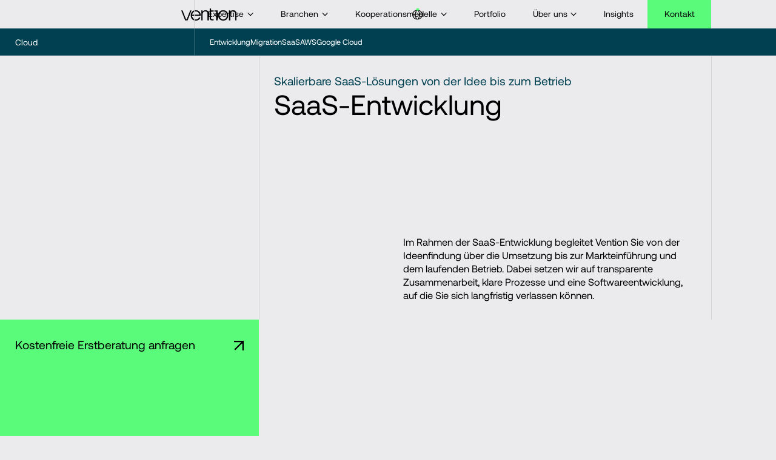

--- FILE ---
content_type: text/html; charset=utf-8
request_url: https://ventionteams.com/de/expertise/saas-entwicklung
body_size: 93021
content:
<!DOCTYPE html><html><head><meta charSet="utf-8"/><meta name="viewport" content="width=device-width"/><script type="application/ld+json">
{
  "@context": "https://schema.org",
  "@graph": [
    {
      "@type": "WebPage",
      "@id": "https://ventionteams.com/de/expertise/saas-entwicklung#webpage",
      "url": "https://ventionteams.com/de/expertise/saas-entwicklung",
      "name": "SaaS-Entwicklung",
      "description": "SaaS-Entwicklung für messbare Ergebnisse: nahtlose UX, hohe Sicherheit, schnelle Reaktionszeiten und Skalierbarkeit – von der Idee über MVP bis zur Markteinführung und Modernisierung. 20+ Jahre Erfahrung, 30+ Branchen, 200+ SaaS-Projekte; ISO 27001-zertifizierte Delivery.",
      "inLanguage": "de",
      "publisher": {
        "@id": "https://ventionteams.com/#organization"
      },
      "isPartOf": {
        "@id": "https://ventionteams.com/#website"
      }
    },
    {
      "@type": "Person",
      "@id": "https://ventionteams.com/experts/alexey-golubev",
      "name": "Alexej Golubev",
      "jobTitle": "Senior DevOps Engineer",
      "url": "https://ventionteams.com/de/experten/alexey-golubev",
      "image": "https://ventionteams.com/_next/image?url=https%3A%2F%2Fventionteams.com%2Fmedia%2Foriginal_images%2FAleksey_Golubev.jpg&w=640&q=75",
      "description": "Alexey Golubev ist ein Experte auf dem Gebiet der DevOps-Technik und arbeitet als Senior DevOps Engineer und Teamleiter. Aus seiner beeindruckenden Karriere, die sich über 15 Jahre erstreckt, bringt Alexey Golubev eine Fülle von Erfahrungen und Fachwissen mit.",
      "worksFor": {
        "@id": "https://ventionteams.com/#organization"
      }
    },
    {
      "@type": "Service",
      "@id": "https://ventionteams.com/services/saas-development#service",
      "name": "SaaS-Entwicklung",
      "url": "https://ventionteams.com/de/expertise/saas-entwicklung",
      "description": "SaaS-Entwicklung: Von strategischer Beratung und UX/UI über maßgeschneiderte Implementierung bis hin zu Modernisierung, Optimierung und kontinuierlichem Betrieb – mit Fokus auf Sicherheit, Performance und Skalierbarkeit.",
      "provider": {
        "@id": "https://ventionteams.com/#organization"
      },
      "mainEntityOfPage": { "@id": "https://ventionteams.com/de/expertise/saas-entwicklung#webpage" },
      "serviceType": [
        "Beratung zur SaaS-Entwicklung",
        "UI/UX-Design für SaaS",
        "Maßgeschneiderte SaaS-Lösungen (Frontend/Backend, Integrationen, QA, Sicherheit)",
        "SaaS-Modernisierung und -Optimierung (Cloud-Migration, Performance, Security)"
      ],
      "areaServed": [
        { "@type": "Country", "name": "Deutschland" },
        { "@type": "Country", "name": "Österreich" },
        { "@type": "Country", "name": "Schweiz" },
        { "@type": "Country", "name": "Niederlande" },
        { "@type": "Country", "name": "Luxemburg" }
      ],
      "hasOfferCatalog": {
        "@type": "OfferCatalog",
        "name": "SaaS-Services",
        "itemListElement": [
          {
            "@type": "Offer",
            "itemOffered": {
              "@type": "Service",
              "name": "Beratung zur SaaS-Entwicklung",
              "description": "Unsere professionelle Beratung sorgt dafür, dass Ihre Ziele Wirklichkeit werden: Beratung zu einer optimalen SaaS-Lösung, die am besten zu Ihrem Modell passt (B2B/B2C), Bewertung der Machbarkeit der Lösung, um sicherzustellen, dass die Idee zum Erfolg wird, Empfehlung des Tech-Stacks, um Ihre Leistungs- und Skalierbarkeitsziele zu erreichen, Entwerfen der Architektur, die ein Single-Tenancy- oder Multi-Tenancy-Szenario erfüllt, Planung einer Produkt-Roadmap und Unterteilen der Idee in umsetzbare Schritte, Empfehlung von Sicherheitskontrollen und -mechanismen"
            }
          },
          {
            "@type": "Offer",
            "itemOffered": {
              "@type": "Service",
              "name": "UI/UX-Design",
              "description": "Wir schaffen Erlebnisse, die Ihre Benutzer zum Wiederkommen bewegen: Abbildung der User Journeys, um die Bedürfnisse der Zielgruppen zu reflektieren, Erstellen von Wireframes und Prototypen, um verschiedene Ansätze zu testen, bevor sie umgesetzt werden, Bereitstellung von Schnittstellen, die Funktionalität und Stil vereinen, Durchführung von Benutzertests, um Reibungspunkte zu beseitigen und Designentscheidungen zu validieren"
            }
          },
          {
            "@type": "Offer",
            "itemOffered": {
              "@type": "Service",
              "name": "Maßgeschneiderte SaaS-Lösungen",
              "description": "Von der klaren Planung bis zum Clean Code wird jede Phase der SaaS-Entwicklung mit Präzision und Qualität durchgeführt. Dabei ist jede Komponente auf Ihre spezifischen Bedürfnisse zugeschnitten: Frontend: Auf Benutzerrollen zugeschnittene Schnittstellen, Konto- und Abonnementverwaltung, Echtzeit-Interaktionen, In-App-Tutorials und FAQs  Backend: Multi-Tenant- und Single-Tenant-Architekturen, Cloud-Speicher und -Verarbeitung, Failover-Mechanismen und Wiederherstellungspläne  Qualitätssicherung zur Erfüllung hoher Standards in Bezug auf Funktionalität, Benutzerfreundlichkeit, Leistung, Sicherheit und Zuverlässigkeit Verlässliche Sicherheit von Anfang an: Wir entwickeln SaaS-Lösungen mit einem klaren Fokus auf Datenschutz, Zugriffskontrolle und Mandantentrennung Integration: Drittanbieter- oder maßgeschneiderte APIs und Dienste"
            }
          },
          {
            "@type": "Offer",
            "itemOffered": {
              "@type": "Service",
              "name": "SaaS-Modernisierung und -Optimierung",
              "description": "Beseitigung von Engpässen zur Verbesserung der Geschwindigkeit und Skalierbarkeit, Neugestaltung der UX/UI zur Steigerung der Benutzerzufriedenheit und -bindung,Migration Ihrer SaaS-Lösung auf die am besten geeignete Cloud-Plattform, Aktualisierung des Tech-Stacks, um Zuverlässigkeit, Skalierbarkeit und Leistung zu verbessern, Überprüfung und Verbesserung der Sicherheit, Einführung neuer Funktionen zur Wiederbelebung Ihrer SaaS-Anwendung, Implementierung neuer Integrationen, einschließlich solcher mit innovativen Tools und Diensten wie KI"
            }
          }
        ]
      }
    },
    {
      "@type": "Corporation",
      "@id": "https://ventionteams.com/#organization",
      "name": "Software Development Company | Vention",
      "url": "https://ventionteams.com/",
      "sameAs": [
        "https://ventionteams.com/#organization"
      ]
    },
    {
      "@type": "Review",
      "@id": "https://ventionteams.com/company/testimonials#review-elena-minich ",
      "itemReviewed": {
        "@id": "https://ventionteams.com/#organization"
      },
      "author": {
        "@type": "Person",
        "name": "Elena Minich",
        "jobTitle": "Head of Content",
        "image": "https://ventionteams.com/_next/image?url=https%3A%2F%2Fventionteams.com%2Fmedia%2Foriginal_images%2FElena_Minich.jpg&w=96&q=75",
        "worksFor": { "@type": "Organization", "name": "Export Hunter UAB" }
      },
      "reviewBody": "Das Vention-Team war während unseres gesamten Projekts ein wirklich unterstützender und professioneller Partner. Sie haben ein bemerkenswertes Maß an persönlichem Engagement für unsere Ziele an den Tag gelegt und ein echtes Engagement für unseren Erfolg als Startup gezeigt.  Die Kommunikation war immer klar und sie haben uns bei jedem Schritt auf dem Laufenden gehalten, um sicherzustellen, dass wir während des gesamten Prozesses auf einer Linie sind. Ihre Flexibilität, Zusammenarbeit und proaktive Herangehensweise haben eine Schlüsselrolle für den reibungslosen Ablauf des Projekts gespielt und machen sie zu einem unschätzbaren Gewinn für unser Team.",
      "reviewRating": { "@type": "Rating", "ratingValue": "5", "bestRating": "5", "worstRating": "1" },
      "datePublished": "2024-11-13",
      "url": "https://clutch.co/go-to-review/e00ebb51-b8b3-47c4-a90b-25bf9c1daf8f/330521"
    },
    {
      "@type": "Review",
      "@id": "https://ventionteams.com/company/testimonials#review-ken-apple",
      "itemReviewed": {
        "@id": "https://ventionteams.com/#organization"
      },
      "author": {
        "@type": "Person",
        "name": "Ken Apple",
        "url": "https://www.linkedin.com/in/ken-apple",
        "jobTitle": "VP Produktentwicklung",
        "image": " https://ventionteams.com/_next/image?url=https%3A%2F%2Fventionteams.com%2Fmedia%2Foriginal_images%2FKen_Apple.jpg&w=384&q=75",
        "worksFor": {
          "@type": "Organization",
          "name": "Gulf Relay"
        }
      },
      "reviewBody": "Vom ersten Tag an wussten wir, dass wir den richtigen Partner gewählt hatten. Das Engagement der Teams für das Projekt hat nie nachgelassen. Sie waren immer zur Stelle, arbeiteten hart und lieferten Ergebnisse. Was dieses Unternehmen einzigartig macht, sind die Menschen. Jeder, mit dem wir bei Vention zu tun hatten, von der Aufnahme bis zum kleinsten Mitarbeiter, ist voll und ganz auf unseren Erfolg bedacht. Man hört und spürt es in ihrem Handeln. Für sie ist das kein Job. Sie sind engagierte Partner und ohne sie wären wir heute nicht da, wo wir sind.",
      "reviewRating": {
        "@type": "Rating",
        "ratingValue": "5",
        "bestRating": "5",
        "worstRating": "1"
      },
      "datePublished": "2024-02-07",
      "url": "https://clutch.co/go-to-review/e00ebb51-b8b3-47c4-a90b-25bf9c1daf8f/267224"
    },
    {
      "@type": "Review",
      "@id": "https://ventionteams.com/company/testimonials#review-christopher-vroom",
      "itemReviewed": {
        "@id": "https://ventionteams.com/#organization"
      },
      "author": {
        "@type": "Person",
        "name": "Christopher Vroom",
        "url": "https://www.instagram.com/chrisvroom/",
        "jobTitle": "Gründer",
        "image": " https://ventionteams.com/_next/image?url=https%3A%2F%2Fventionteams.com%2Fmedia%2Foriginal_images%2FVroom.jpg&w=384&q=75",
        "worksFor": {
          "@type": "Organization",
          "name": "CollectorIQ, Inc.",
          "url": "https://www.collectoriq.com/"
        }
      },
      "reviewBody": "Vention hat eine entscheidende Rolle bei der Entwicklung gespielt, die unsere internen Ressourcen ergänzt hat. Sie waren sowohl an der Ideenfindung als auch an der Entwicklung von Features und Funktionalitäten beteiligt, die die Aggregation von Kundeninformationen und einzigartigen Daten beinhalten. Vention liefert hervorragende Qualität auf hohem Niveau, pünktlich und im Rahmen des Budgets, was alles ist, was wir uns wünschen können. Vention hat es geschafft, eine Teamarbeit aufzubauen, die für die Kontinuität des Projekts sehr wichtig ist. Dieser Zusammenhalt war für unseren Prozess äußerst hilfreich.",
      "reviewRating": {
        "@type": "Rating",
        "ratingValue": "5",
        "bestRating": "5",
        "worstRating": "1"
      },
      "datePublished": "2020-09-13",
      "url": "https://clutch.co/go-to-review/e00ebb51-b8b3-47c4-a90b-25bf9c1daf8f/86089"
    },
    {
      "@type": "FAQPage",
      "mainEntity": [
        {
          "@type": "Question",
          "name": "Wie lange dauert es, eine SaaS-Anwendung zu entwickeln?",
          "acceptedAnswer": {
            "@type": "Answer",
            "text": "Die Entwicklungszeit hängt von Ihrer SaaS-Vision ab, einschließlich der Komplexität der Funktionen, der Anzahl der Integrationen und der Anforderungen an das Design. In der Praxis lassen sich jedoch realistische Zeitrahmen definieren: MVP (Minimum Viable Product), geeignet für Marktvalidierung und erstes Nutzerfeedback: 3-4 Monate. Marktreife SaaS-Plattform, für den produktiven Einsatz und erste zahlende Kunden: 6-12 Monate. Enterprise-SaaS / regulierte Produkte, komplexe, stark regulierte oder international skalierende Lösungen: 9–18+ Monate. "
          }
        },
        {
          "@type": "Question",
          "name": "Welche Branchen profitieren am meisten von SaaS-Lösungen?",
          "acceptedAnswer": {
            "@type": "Answer",
            "text": "Am meisten profitieren Branchen mit standardisierbaren Prozessen, hohem Digitalisierungsgrad und skalierbarem Nutzerbedarf – etwa FinTech, Healthcare, E-Commerce, Logistik, Industrie, HR, Education und Professional Services."
          }
        },
        {
          "@type": "Question",
          "name": "Entwickeln Sie SaaS-Anwendungen sowohl für das Web als auch für mobile Endgeräte?",
          "acceptedAnswer": {
            "@type": "Answer",
            "text": "Für SaaS-Anwendungen werden häufig sowohl mobile als auch Webversionen angeboten – wir können beides liefern."
          }
        },
        {
          "@type": "Question",
          "name": "Wie schnell kann ein SaaS-Projekt bei Vention gestartet werden?",
          "acceptedAnswer": {
            "@type": "Answer",
            "text": "Dank unseres großen Pools an vorab geprüften Fachkräften können wir Ihr Projekt bereits innerhalb von 14 Tagen nach Vertragsunterzeichnung starten."
          }
        },
        {
          "@type": "Question",
          "name": "Können Sie mir helfen, meine bestehende Software auf ein SaaS-Modell zu migrieren?",
          "acceptedAnswer": {
            "@type": "Answer",
            "text": "Selbstverständlich können wir Ihnen bei jedem Schritt helfen – von der Prüfung, ob die Idee realisierbar ist, über die Neugestaltung der Architektur und des Datenmanagements bis hin zur Implementierung von SaaS-Funktionen."
          }
        },
        {
          "@type": "Question",
          "name": "Welchen Grad an Unterstützung bieten Sie nach der Markteinführung?",
          "acceptedAnswer": {
            "@type": "Answer",
            "text": "Unsere Unterstützung nach der Markteinführung ist so dynamisch wie Ihre Bedürfnisse. Wir können: Ihre SaaS-Anwendung reibungslos und ohne Unterbrechungen am Laufen halten. die Leistung Ihrer Anwendung optimieren.  die Sicherheit verbessern. neue Funktionen hinzufügen."
          }
        }
      ]
    }
  ]
}
</script><title>SaaS-Entwicklung | Vention</title><meta name="robots" content="index,follow"/><meta name="description" content="Anbieter für SaaS-Entwicklung mit 20+ Jahren Erfahrung, 200+ Projekten und umfassenden Services für skalierbare, sichere, leistungsstarke Anwendungen."/><link rel="alternate" hrefLang="en" href="https://ventionteams.com/services/saas-development"/><link rel="alternate" hrefLang="de" href="https://ventionteams.com/de/expertise/saas-entwicklung"/><link rel="alternate" hrefLang="en-gb" href="https://ventionteams.com/uk/solutions/cloud-development/saas"/><link rel="alternate" hrefLang="x-default" href="https://ventionteams.com/services/saas-development"/><meta name="twitter:card" content="summary"/><meta property="og:title" content="SaaS-Entwicklung | Vention"/><meta property="og:description" content="Anbieter für SaaS-Entwicklung mit 20+ Jahren Erfahrung, 200+ Projekten und umfassenden Services für skalierbare, sichere, leistungsstarke Anwendungen."/><meta property="og:url" content="https://ventionteams.com/de/expertise/saas-entwicklung"/><meta property="og:type" content="website"/><meta property="og:image" content="https://ventionteams.com/media/images/services_SaaS-Entwicklung_00_hero-2.max-1200x630.jpg"/><meta property="og:image:alt" content="Og Image Alt"/><meta property="og:image:width" content="1200"/><meta property="og:image:height" content="630"/><meta property="og:locale" content="de"/><link rel="canonical" href="https://ventionteams.com/de/expertise/saas-entwicklung"/><link rel="apple-touch-icon" sizes="180x180" href="/favicon/apple-touch-icon.png"/><link rel="icon" type="image/png" sizes="32x32" href="/favicon/favicon-32x32.png"/><link rel="icon" type="image/png" sizes="16x16" href="/favicon/favicon-16x16.png"/><link rel="mask-icon" href="/favicon/safari-pinned-tab.svg" color="#ff6a47"/><link rel="icon" href="/favicon/favicon.ico"/><link rel="preconnect" href="https://w.clarity.ms"/><link rel="preconnect" href="https://openfpcdn.io"/><link rel="preconnect" href="https://consent.cookiebot.com"/><link rel="preconnect" href="https://consentcdn.cookiebot.com"/><link rel="preconnect" href="https://connect.facebook.net"/><link rel="preconnect" href="https://facebook.net"/><link rel="preconnect" href="https://snap.licdn.com"/><link rel="preconnect" href="https://widget.intercom.io"/><link rel="preconnect" href="https://js.hs-analytics.net"/><link rel="preconnect" href="https://js.hscollectedforms.net"/><link rel="preconnect" href="https://js.hubspot.com"/><link rel="preconnect" href="https://js.hs-banner.com"/><link rel="preconnect" href="https://js.hsadspixel.net"/><link rel="dns-prefetch" href="https://ventionteams.com"/><link rel="preload" href="/_next/static/media/chevron.7e59fa8e.svg" as="image" fetchpriority="high"/><link rel="preload" as="image" imageSrcSet="/_next/image?url=https%3A%2F%2Fventionteams.com%2Fmedia%2Foriginal_images%2Fservices_SaaS-Entwicklung_00_hero-2.jpg&amp;w=640&amp;q=75 640w, /_next/image?url=https%3A%2F%2Fventionteams.com%2Fmedia%2Foriginal_images%2Fservices_SaaS-Entwicklung_00_hero-2.jpg&amp;w=750&amp;q=75 750w, /_next/image?url=https%3A%2F%2Fventionteams.com%2Fmedia%2Foriginal_images%2Fservices_SaaS-Entwicklung_00_hero-2.jpg&amp;w=828&amp;q=75 828w, /_next/image?url=https%3A%2F%2Fventionteams.com%2Fmedia%2Foriginal_images%2Fservices_SaaS-Entwicklung_00_hero-2.jpg&amp;w=1080&amp;q=75 1080w, /_next/image?url=https%3A%2F%2Fventionteams.com%2Fmedia%2Foriginal_images%2Fservices_SaaS-Entwicklung_00_hero-2.jpg&amp;w=1200&amp;q=75 1200w, /_next/image?url=https%3A%2F%2Fventionteams.com%2Fmedia%2Foriginal_images%2Fservices_SaaS-Entwicklung_00_hero-2.jpg&amp;w=1920&amp;q=75 1920w, /_next/image?url=https%3A%2F%2Fventionteams.com%2Fmedia%2Foriginal_images%2Fservices_SaaS-Entwicklung_00_hero-2.jpg&amp;w=2048&amp;q=75 2048w, /_next/image?url=https%3A%2F%2Fventionteams.com%2Fmedia%2Foriginal_images%2Fservices_SaaS-Entwicklung_00_hero-2.jpg&amp;w=3840&amp;q=75 3840w" imageSizes="(max-width: 768px) 184vw, (max-width: 1080px) 130vw, 84vw" fetchpriority="high"/><link rel="preload" href="/images/vention-logo.png" as="image" fetchpriority="high"/><link rel="preload" href="/_next/static/media/moon.f95052bd.svg" as="image" fetchpriority="high"/><link rel="preload" href="/_next/static/media/sun.16cc5d82.svg" as="image" fetchpriority="high"/><meta name="next-head-count" content="45"/><link rel="preconnect" href="https://analytics.google.com"/><link rel="preconnect" href="https://www.googletagmanager.com"/><link rel="dns-prefetch" href="https://ventionteams.com"/><link rel="preload" href="/fonts/AeonikPro-VF-experimental.woff2" as="font" type="font/woff2" crossorigin="anonymous"/><link data-next-font="size-adjust" rel="preconnect" href="/" crossorigin="anonymous"/><link rel="preload" href="/_next/static/css/a2a1f3e8d0491480.css" as="style"/><link rel="stylesheet" href="/_next/static/css/a2a1f3e8d0491480.css" data-n-g=""/><link rel="preload" href="/_next/static/css/a3b7ad62ebd1c65e.css" as="style"/><link rel="stylesheet" href="/_next/static/css/a3b7ad62ebd1c65e.css" data-n-g=""/><link rel="preload" href="/_next/static/css/ccd242ccc4878c5e.css" as="style"/><link rel="stylesheet" href="/_next/static/css/ccd242ccc4878c5e.css" data-n-g=""/><noscript data-n-css=""></noscript><script defer="" nomodule="" src="/_next/static/chunks/polyfills-78c92fac7aa8fdd8.js"></script><script defer="" src="/_next/static/chunks/9538.a252d2d5fdbeeb93.js"></script><script defer="" src="/_next/static/chunks/3301.d225d04c81eaa22f.js"></script><script defer="" src="/_next/static/chunks/ui.5a4ae615fd6f5ede.js"></script><script defer="" src="/_next/static/chunks/4528.25ce88403ba6fa63.js"></script><script defer="" src="/_next/static/chunks/1833.759d2baa227b82d0.js"></script><script defer="" src="/_next/static/chunks/6838.96409f0761e4101d.js"></script><script defer="" src="/_next/static/chunks/550.7e7a647b3c1087cc.js"></script><script defer="" src="/_next/static/chunks/777.6ba86accfd21e3ff.js"></script><script defer="" src="/_next/static/chunks/9732.a25ef0c0533e77d6.js"></script><script defer="" src="/_next/static/chunks/4926.e61558a1e4d77254.js"></script><script defer="" src="/_next/static/chunks/3839.7322afb9c4baa4b8.js"></script><script defer="" src="/_next/static/chunks/3672.fbe94e7158fbe0f3.js"></script><script defer="" src="/_next/static/chunks/3037.9d53e27be342c108.js"></script><script defer="" src="/_next/static/chunks/1106.4ac3db57b4a82cbb.js"></script><script defer="" src="/_next/static/chunks/7448.e6807e372a3315ac.js"></script><script defer="" src="/_next/static/chunks/810.8457afaee5a4062c.js"></script><script defer="" src="/_next/static/chunks/6632.45df5feba07b2ae0.js"></script><script defer="" src="/_next/static/chunks/3129.08a105cb36b0a2eb.js"></script><script defer="" src="/_next/static/chunks/2278.3dd17d23dbf43457.js"></script><script defer="" src="/_next/static/chunks/3433.9eee3ad241714bd5.js"></script><script defer="" src="/_next/static/chunks/6319.7b4518c42ffd85cd.js"></script><script defer="" src="/_next/static/chunks/forms-2dd38b32119f4e8a.js"></script><script defer="" src="/_next/static/chunks/analytics.fa436bb7f35a0b5c.js"></script><script defer="" src="/_next/static/chunks/6325.37dbb80e353e3101.js"></script><script src="/_next/static/chunks/runtime-7fe21ca89731756f.js" defer=""></script><script src="/_next/static/chunks/framework-f67df17f-8535fe1391d2f3cc.js" defer=""></script><script src="/_next/static/chunks/framework-d91c2bd6-f3cf9c6ade73564c.js" defer=""></script><script src="/_next/static/chunks/framework-2898f16f-25b5c69ce0e50f04.js" defer=""></script><script src="/_next/static/chunks/framework-8cbd2506-9de7036a4d317388.js" defer=""></script><script src="/_next/static/chunks/vendor-aacc2dbb-e28bc08962719405.js" defer=""></script><script src="/_next/static/chunks/vendor-b49fab05-6f3990a1da7358d8.js" defer=""></script><script src="/_next/static/chunks/vendor-fa70753b-6144d356af090643.js" defer=""></script><script src="/_next/static/chunks/vendor-3510cdec-bc0f4b8dce556eef.js" defer=""></script><script src="/_next/static/chunks/vendor-44d075c1-b0436351240ddd9c.js" defer=""></script><script src="/_next/static/chunks/vendor-31868fb0-8ba24b6e7a39a062.js" defer=""></script><script src="/_next/static/chunks/vendor-d00403ed-1188b129e311e315.js" defer=""></script><script src="/_next/static/chunks/vendor-b682a227-bd3d29bdac580fae.js" defer=""></script><script src="/_next/static/chunks/vendor-3d496985-8315522e24713ca1.js" defer=""></script><script src="/_next/static/chunks/vendor-e1679c6f-1b078ee2373d8b57.js" defer=""></script><script src="/_next/static/chunks/main-7c9cf50e4333bbd1.js" defer=""></script><script src="/_next/static/chunks/styled-696217f5f9067292.js" defer=""></script><script src="/_next/static/chunks/utils-fe3f3a542482ca1f.js" defer=""></script><script src="/_next/static/chunks/pages/_app-10efb1715ea83947.js" defer=""></script><script src="/_next/static/chunks/common-f3956634-a2ca9e1307544853.js" defer=""></script><script src="/_next/static/chunks/common-4c120c8f-880ff01f77b5fb44.js" defer=""></script><script src="/_next/static/chunks/common-708219e7-b43eb38a62c9dd05.js" defer=""></script><script src="/_next/static/chunks/common-e885a90d-82eef72e7671fe7d.js" defer=""></script><script src="/_next/static/chunks/common-39c31fa7-0a14920059af9830.js" defer=""></script><script src="/_next/static/chunks/common-c79ce0e6-e80e37caed43000a.js" defer=""></script><script src="/_next/static/chunks/common-e84674a9-2f89fa48a500b1e0.js" defer=""></script><script src="/_next/static/chunks/common-290eea8e-9174e54e7b9bcbeb.js" defer=""></script><script src="/_next/static/chunks/pages/%5B%5B...slug%5D%5D-dbf96fd25597ed77.js" defer=""></script><script src="/_next/static/5Jg2oBbRWKdiaHbEUMeyn/_buildManifest.js" defer=""></script><script src="/_next/static/5Jg2oBbRWKdiaHbEUMeyn/_ssgManifest.js" defer=""></script><style data-styled="" data-styled-version="6.1.13">.nUJUL{min-width:0px;margin:0;width:100%;position:fixed;top:0px;z-index:2147483001;transition-property:all;transition-duration:.2s;transition-timing-function:ease;transition-delay:0s;will-change:top;}/*!sc*/
.kLWiSb{min-width:0px;margin:0;width:100%;max-width:100vw;position:relative;z-index:10;height:calc(52px + 12 * ((100vw - 384px) / 688));max-height:calc(52px + 12 * ((100vw - 384px) / 688));}/*!sc*/
@media screen and (min-width:1080px){.kLWiSb{height:calc(41px + 27 * ((100vw - 1080px) / 840));max-height:calc(41px + 27 * ((100vw - 1080px) / 840));}}/*!sc*/
.jOcgvR{min-width:0px;margin:0;z-index:4;position:relative;height:calc(20px + 4 * ((100vw - 384px) / 384));}/*!sc*/
.jOcgvR img{filter:none;transition-property:all;transition-duration:.2s;transition-timing-function:ease;transition-delay:0s;}/*!sc*/
@media screen and (min-width:768px){.jOcgvR{height:calc(22px + 2 * ((100vw - 768px) / 304));}}/*!sc*/
@media screen and (min-width:1080px){.jOcgvR{height:calc(17px + 13 * ((100vw - 1080px) / 840));}}/*!sc*/
.dPLAMk{min-width:0px;margin:0;height:100%;display:block;visibility:visible;padding-left:0px;padding-right:calc(12px + 4 * ((100vw - 384px) / 384));}/*!sc*/
@media screen and (min-width:768px){.dPLAMk{padding-right:calc(16px + 4 * ((100vw - 768px) / 304));}}/*!sc*/
@media screen and (min-width:1080px){.dPLAMk{display:block;visibility:visible;padding-left:calc(20px + 20 * ((100vw - 1080px) / 840));padding-right:calc(20px + 20 * ((100vw - 1080px) / 840));}}/*!sc*/
.bRSLkz{min-width:0px;margin:0;position:relative;height:100%;}/*!sc*/
.cssckZ{min-width:0px;margin:0;position:relative;}/*!sc*/
.kZsuoK{animation-name:dWXmnh;min-width:0px;margin:0;position:absolute;top:0px;right:0px;background-color:var(--my-colors-primary);border-radius:50%;transform:translate(50%, -50%);animation-duration:2s;animation-timing-function:ease;animation-iteration-count:infinite;width:6px;height:6px;}/*!sc*/
@media screen and (min-width:1080px){.kZsuoK{width:calc(4px + 4 * ((100vw - 1080px) / 840));height:calc(4px + 4 * ((100vw - 1080px) / 840));}}/*!sc*/
.gzXQMo{min-width:0px;margin:0;opacity:0;pointer-events:none;transition-property:all;transition-duration:.2s;transition-timing-function:ease;transition-delay:0s;position:relative;z-index:3;}/*!sc*/
.hAwvcz{min-width:0px;margin:0;position:absolute;left:50%;transform:translate(-50%, 0);bottom:6px;}/*!sc*/
@media screen and (min-width:768px){.hAwvcz{bottom:4px;}}/*!sc*/
@media screen and (min-width:1080px){.hAwvcz{bottom:-1px;}}/*!sc*/
.iPWBWC{min-width:0px;margin:0;background-color:var(--my-colors-border);clip-path:polygon(0% 100%, 50% 0%, 100% 100%);width:calc(10px + 3 * ((100vw - 384px) / 688));height:calc(7px + 2 * ((100vw - 384px) / 688));}/*!sc*/
@media screen and (min-width:1080px){.iPWBWC{width:calc(10px + 4 * ((100vw - 1080px) / 840));height:calc(7px + 3 * ((100vw - 1080px) / 840));}}/*!sc*/
.iREGru{min-width:0px;margin:0;position:absolute;transform:translate(0, 100%);bottom:7px;right:calc(-10px + -4 * ((100vw - 384px) / 384));}/*!sc*/
@media screen and (min-width:768px){.iREGru{bottom:5px;right:calc(-11px + -4 * ((100vw - 768px) / 304));}}/*!sc*/
@media screen and (min-width:1080px){.iREGru{bottom:0px;right:0px;}}/*!sc*/
.dfoWjb{min-width:0px;margin:0;background-color:var(--my-colors-border);padding-left:calc(12px + 1 * ((100vw - 384px) / 384));padding-right:calc(12px + 1 * ((100vw - 384px) / 384));padding-top:calc(8px + 1 * ((100vw - 384px) / 384));padding-bottom:calc(8px + 1 * ((100vw - 384px) / 384));}/*!sc*/
@media screen and (min-width:768px){.dfoWjb{padding-left:calc(13px + 1 * ((100vw - 768px) / 304));padding-right:calc(13px + 1 * ((100vw - 768px) / 304));padding-top:calc(9px + 1 * ((100vw - 768px) / 304));padding-bottom:calc(9px + 1 * ((100vw - 768px) / 304));}}/*!sc*/
@media screen and (min-width:1080px){.dfoWjb{padding-left:calc(10px + 6 * ((100vw - 1080px) / 840));padding-right:calc(10px + 6 * ((100vw - 1080px) / 840));padding-top:calc(6px + 6 * ((100vw - 1080px) / 840));padding-bottom:calc(6px + 6 * ((100vw - 1080px) / 840));}}/*!sc*/
.dXirtl{min-width:0px;margin:0;}/*!sc*/
.kFPpBd{min-width:0px;margin:0;position:absolute;top:0px;height:100%;z-index:2;background-color:var(--my-colors-background);box-sizing:initial;width:calc(135px + 30 * ((100vw - 384px) / 688));right:calc(-15px + -5 * ((100vw - 384px) / 384));}/*!sc*/
@media screen and (min-width:768px){.kFPpBd{right:calc(-20px + -5 * ((100vw - 768px) / 304));}}/*!sc*/
@media screen and (min-width:1080px){.kFPpBd{width:calc(135px + 100 * ((100vw - 1080px) / 840));right:calc(-20px + -20 * ((100vw - 1080px) / 840));}}/*!sc*/
.dwMPWE{min-width:0px;margin:0;position:absolute;bottom:0px;visibility:hidden;transform:translate(0, 0);transition-property:all;transition-duration:.2s;transition-timing-function:ease;transition-delay:0s;z-index:1;background-color:var(--my-colors-background);right:calc(-13px + -4 * ((100vw - 384px) / 384));}/*!sc*/
@media screen and (min-width:768px){.dwMPWE{right:calc(-17px + -4 * ((100vw - 768px) / 304));}}/*!sc*/
@media screen and (min-width:1080px){.dwMPWE{right:calc(-20px + -20 * ((100vw - 1080px) / 840));}}/*!sc*/
.gANeSx{min-width:0px;margin:0;position:relative;cursor:default;}/*!sc*/
.gANeSx svg{opacity:1;}/*!sc*/
.gANeSx:hover span{color:var(--my-colors-secondary);}/*!sc*/
.gANeSx:hover svg{opacity:1;}/*!sc*/
.gANeSx span{color:var(--my-colors-secondary);}/*!sc*/
.jivjXu{min-width:0px;margin:0;position:relative;}/*!sc*/
.jivjXu svg{opacity:0;transition-property:all;transition-duration:.2s;transition-timing-function:ease;transition-delay:0s;}/*!sc*/
.jivjXu:hover span{color:var(--my-colors-secondary);}/*!sc*/
.jivjXu:hover svg{opacity:1;}/*!sc*/
.hlLVbn{min-width:0px;margin:0;left:0px;height:100%;background-color:var(--my-colors-border);z-index:4;width:0px;}/*!sc*/
@media screen and (min-width:1080px){.hlLVbn{width:1px;}}/*!sc*/
.pDEJK{min-width:0px;margin:0;height:100%;display:none;}/*!sc*/
@media screen and (min-width:1080px){.pDEJK{display:block;}}/*!sc*/
.gIHtZb{min-width:0px;margin:0;height:100%;cursor:pointer;}/*!sc*/
.cxCuVv{min-width:0px;margin:0;position:absolute;left:0px;right:0px;bottom:0px;height:100%;border-bottom-width:calc(2px + 2 * ((100vw - 1080px) / 840));border-bottom-style:solid;border-bottom-color:transparent;background-color:transparent;z-index:-1;transition-property:all;transition-duration:.2s;transition-timing-function:ease;transition-delay:0s;}/*!sc*/
.dEcTYT{min-width:0px;margin:0;position:absolute;top:0px;left:0px;right:0px;bottom:0px;height:100%;width:100%;z-index:3;background-color:var(--my-colors-background);box-sizing:initial;border-bottom:none;border-bottom-color:var(--my-colors-border);}/*!sc*/
.eeMGud{min-width:0px;margin:0;position:fixed;bottom:0px;left:0px;right:0px;height:calc(100% + 1px - var(--CALC_FIRST_HEADER_HEIGHT));transform:translate3d(0, -100%, 0);visibility:hidden;transition-property:transform,visibility;transition-duration:.5s,0s;transition-timing-function:ease;transition-delay:0s,0.5s;z-index:1;width:100%;backdrop-filter:blur(100px);-webkit-backdrop-filter:blur(100px);}/*!sc*/
.iyPzeV{min-width:0px;margin:0;margin-bottom:calc(14px + 10 * ((100vw - 1080px) / 840));padding-left:calc(12px + 4 * ((100vw - 384px) / 384));padding-right:calc(12px + 4 * ((100vw - 384px) / 384));}/*!sc*/
@media screen and (min-width:768px){.iyPzeV{padding-left:calc(16px + 4 * ((100vw - 768px) / 304));padding-right:calc(16px + 4 * ((100vw - 768px) / 304));}}/*!sc*/
@media screen and (min-width:1080px){.iyPzeV{padding-left:calc(20px + 20 * ((100vw - 1080px) / 840));padding-right:calc(20px + 20 * ((100vw - 1080px) / 840));}}/*!sc*/
.oLkCB{min-width:0px;margin:0;position:relative;flex:1;overflow:hidden;}/*!sc*/
.eBWJrp{min-width:0px;margin:0;position:absolute;top:0px;bottom:0px;padding-top:calc(16px + 2 * ((100vw - 384px) / 384));padding-bottom:calc(16px + 2 * ((100vw - 384px) / 384));left:calc(12px + 4 * ((100vw - 384px) / 384));right:calc(12px + 4 * ((100vw - 384px) / 384));}/*!sc*/
@media screen and (min-width:768px){.eBWJrp{padding-top:calc(18px + 2 * ((100vw - 768px) / 304));padding-bottom:calc(18px + 2 * ((100vw - 768px) / 304));left:calc(16px + 4 * ((100vw - 768px) / 304));right:calc(16px + 4 * ((100vw - 768px) / 304));}}/*!sc*/
@media screen and (min-width:1080px){.eBWJrp{padding-top:calc(20px + 18 * ((100vw - 1080px) / 840));padding-bottom:calc(20px + 18 * ((100vw - 1080px) / 840));left:calc(20px + 20 * ((100vw - 1080px) / 840));right:calc(20px + 20 * ((100vw - 1080px) / 840));}}/*!sc*/
.ealYM{min-width:0px;margin:0;position:absolute;left:0px;right:0px;bottom:0px;height:100%;background-color:transparent;z-index:-1;transition-property:all;transition-duration:.2s;transition-timing-function:ease;transition-delay:0s;}/*!sc*/
.hNwybZ{min-width:0px;margin:0;height:100%;z-index:4;overflow:hidden;position:relative;display:none;}/*!sc*/
@media screen and (min-width:1080px){.hNwybZ{display:block;}}/*!sc*/
.esZJMK{min-width:0px;margin:0;background-color:var(--my-colors-background);width:100%;position:absolute;top:0px;left:-100%;right:0px;bottom:0px;z-index:10;transition:left 0.5s ease;}/*!sc*/
.iPBfLw{min-width:0px;margin:0;position:relative;z-index:3;height:100%;}/*!sc*/
.dDXhjX{min-width:0px;margin:0;position:relative;cursor:pointer;width:calc(20px + 4 * ((100vw - 384px) / 688));height:calc(20px + 4 * ((100vw - 384px) / 688));}/*!sc*/
@media screen and (min-width:1080px){.dDXhjX{width:calc(23px + 17 * ((100vw - 1080px) / 840));height:calc(23px + 17 * ((100vw - 1080px) / 840));}}/*!sc*/
.kdzTkI{min-width:0px;margin:0;width:100%;position:absolute;top:50%;transform:translate(0, -50%);}/*!sc*/
.ggOcyK{min-width:0px;margin:0;width:100%;transition-property:transform,background-color;transition-duration:.125s,.0001s;transition-timing-function:linear;transition-delay:.075s,.075s;background-color:var(--my-colors-background_reverse);transform:translate(0, 0);height:2px;margin-bottom:calc(4px + 4 * ((100vw - 384px) / 688));}/*!sc*/
@media screen and (min-width:768px){.ggOcyK{height:3px;}}/*!sc*/
@media screen and (min-width:1080px){.ggOcyK{height:2px;margin-bottom:calc(4px + 4 * ((100vw - 1080px) / 840));}}/*!sc*/
@media screen and (min-width:1920px){.ggOcyK{height:3px;}}/*!sc*/
.evGodC{min-width:0px;margin:0;width:100%;transition-property:transform,background-color;transition-duration:.125s,.0001s;transition-timing-function:linear;transition-delay:.075s,.075s;background-color:var(--my-colors-background_reverse);transform:translate(0, 0);height:2px;}/*!sc*/
@media screen and (min-width:768px){.evGodC{height:3px;}}/*!sc*/
@media screen and (min-width:1080px){.evGodC{height:2px;}}/*!sc*/
@media screen and (min-width:1920px){.evGodC{height:3px;}}/*!sc*/
.dbav{min-width:0px;margin:0;width:100%;transition-property:transform,background-color;transition-duration:.125s,.0001s;transition-timing-function:linear;transition-delay:0s,.125s;background-color:var(--my-colors-background);position:absolute;top:50%;transform:translate(0, -50%) rotateZ(0);height:2px;}/*!sc*/
@media screen and (min-width:768px){.dbav{height:3px;}}/*!sc*/
@media screen and (min-width:1080px){.dbav{height:2px;}}/*!sc*/
@media screen and (min-width:1920px){.dbav{height:3px;}}/*!sc*/
.eHvAsg{min-width:0px;margin:0;width:100%;position:absolute;top:50%;transform:translate(0, -50%);opacity:0;z-index:1;height:100%;background-color:var(--my-colors-background);}/*!sc*/
.gOVXfA{min-width:0px;margin:0;width:100%;position:absolute;top:50%;transform:translate(0, -50%) rotateZ(45deg);background-color:var(--my-colors-background_reverse);transition-property:all;transition-duration:.2s;transition-timing-function:ease;transition-delay:0s;height:2px;}/*!sc*/
@media screen and (min-width:768px){.gOVXfA{height:3px;}}/*!sc*/
@media screen and (min-width:1080px){.gOVXfA{height:2px;}}/*!sc*/
@media screen and (min-width:1920px){.gOVXfA{height:3px;}}/*!sc*/
.hyWBNN{min-width:0px;margin:0;width:100%;position:absolute;top:50%;transform:translate(0, -50%) rotateZ(-45deg);background-color:var(--my-colors-background_reverse);transition-property:all;transition-duration:.2s;transition-timing-function:ease;transition-delay:0s;height:2px;}/*!sc*/
@media screen and (min-width:768px){.hyWBNN{height:3px;}}/*!sc*/
@media screen and (min-width:1080px){.hyWBNN{height:2px;}}/*!sc*/
@media screen and (min-width:1920px){.hyWBNN{height:3px;}}/*!sc*/
.gyyenm{min-width:0px;margin:0;background-color:var(--my-colors-border);position:absolute;top:0px;bottom:0px;left:0px;z-index:4;width:1px;}/*!sc*/
@media screen and (min-width:1080px){.gyyenm{width:0px;}}/*!sc*/
.cYDinv{animation-name:bReFEb;min-width:0px;margin:0;transition-property:padding;transition-duration:.2s;transition-timing-function:ease;transition-delay:0s;border-left-color:var(--my-colors-border);border-left-style:solid;background-color:var(--my-colors-background);overflow:auto;scrollbar-width:none;ms-overflow-style:none;position:absolute;top:0px;left:0px;bottom:0px;right:0px;animation-duration:0.5s;animation-timing-function:ease-in-out;animation-fill-mode:forwards;padding-bottom:47px;border-left-width:0px;}/*!sc*/
.cYDinv::-webkit-scrollbar{display:none;}/*!sc*/
@media screen and (min-width:768px){.cYDinv{border-left-width:1px;}}/*!sc*/
.cEspma{min-width:0px;margin:0;border:1px solid;border-color:var(--my-colors-border);border-radius:34px;overflow:hidden;background-color:var(--my-colors-background);padding-left:2px;padding-right:2px;padding-top:2px;padding-bottom:2px;}/*!sc*/
@media screen and (min-width:1080px){.cEspma{padding-left:3px;padding-right:3px;padding-top:3px;padding-bottom:3px;}}/*!sc*/
.jkfERc{min-width:0px;margin:0;z-index:1;border-radius:50%;position:absolute;top:50%;transform:translate(100%, -50%);transition-property:all;transition-duration:.2s;transition-timing-function:ease;transition-delay:0s;width:calc(24px + 12 * ((100vw - 384px) / 688));height:calc(24px + 12 * ((100vw - 384px) / 688));background-color:var(--my-colors-primary);}/*!sc*/
@media screen and (min-width:1080px){.jkfERc{width:calc(24px + 12 * ((100vw - 1080px) / 840));height:calc(24px + 12 * ((100vw - 1080px) / 840));background-color:var(--my-colors-primary);}}/*!sc*/
.egCOYW{min-width:0px;margin:0;display:block;padding-left:10px;}/*!sc*/
@media screen and (min-width:1080px){.egCOYW{padding-left:calc(6px + 6 * ((100vw - 1080px) / 840));}}/*!sc*/
.kFhGOD{min-width:0px;margin:0;grid-row:1;border-left-style:solid;border-left-color:var(--my-colors-border);background-color:var(--my-colors-background);border-left-width:0px;}/*!sc*/
@media screen and (min-width:768px){.kFhGOD{border-left-width:1px;}}/*!sc*/
.gDYmZY{min-width:0px;margin:0;position:relative;width:100%;max-width:100vw;margin-top:-0.4px;height:calc(50px + 10 * ((100vw - 384px) / 688));max-height:calc(50px + 10 * ((100vw - 384px) / 688));}/*!sc*/
@media screen and (min-width:1080px){.gDYmZY{height:calc(39px + 26 * ((100vw - 1080px) / 840));max-height:calc(39px + 26 * ((100vw - 1080px) / 840));}}/*!sc*/
.hfntOF{min-width:0px;margin:0;}/*!sc*/
@media screen and (min-width:1080px){.hfntOF{grid-column:1/span 6;}}/*!sc*/
.ecEzfj{min-width:0px;margin:0;left:0px;height:100%;background-color:var(--my-colors-secondary_dim);z-index:1;width:0px;}/*!sc*/
@media screen and (min-width:1080px){.ecEzfj{width:1px;}}/*!sc*/
.dSrVjZ{min-width:0px;margin:0;height:100%;z-index:4;pointer-events:none;position:relative;overflow:hidden;display:none;}/*!sc*/
@media screen and (min-width:1080px){.dSrVjZ{display:block;grid-column:23/span 2;}}/*!sc*/
.lmoEqh{min-width:0px;margin:0;background-color:var(--my-colors-secondary_light);width:100%;position:absolute;top:0px;right:0px;bottom:0px;z-index:10;transition:width 0.5s ease;}/*!sc*/
.eyhHwD{min-width:0px;margin:0;overflow:auto;scrollbar-width:none;ms-overflow-style:none;background-color:var(--my-colors-secondary_light);width:100%;}/*!sc*/
.eyhHwD::-webkit-scrollbar{display:none;}/*!sc*/
.qBxSK{min-width:0px;margin:0;width:100%;}/*!sc*/
.bjCqNR{min-width:0px;margin:0;align-items:center;justify-content:space-between;border-bottom:1px solid;border-bottom-color:var(--my-colors-secondary_dim);padding-left:calc(12px + 4 * ((100vw - 384px) / 384));padding-right:calc(12px + 4 * ((100vw - 384px) / 384));padding-top:calc(14px + 1 * ((100vw - 384px) / 384));padding-bottom:calc(14px + 1 * ((100vw - 384px) / 384));}/*!sc*/
@media screen and (min-width:768px){.bjCqNR{padding-left:calc(16px + 4 * ((100vw - 768px) / 304));padding-right:calc(16px + 4 * ((100vw - 768px) / 304));padding-top:calc(15px + 1 * ((100vw - 768px) / 304));padding-bottom:calc(15px + 1 * ((100vw - 768px) / 304));}}/*!sc*/
@media screen and (min-width:1080px){.bjCqNR{padding-left:calc(20px + 20 * ((100vw - 1080px) / 840));padding-right:calc(20px + 20 * ((100vw - 1080px) / 840));}}/*!sc*/
.ebLItz{min-width:0px;margin:0;grid-row:1;background-color:var(--my-colors-primary);}/*!sc*/
.cDGPTZ{min-width:0px;margin:0;height:calc(calc(52px + 12 * ((100vw - 384px) / 688)) + calc(50px + 10 * ((100vw - 384px) / 688)));}/*!sc*/
@media screen and (min-width:1080px){.cDGPTZ{height:calc(calc(41px + 27 * ((100vw - 1080px) / 840)) + calc(39px + 26 * ((100vw - 1080px) / 840)));}}/*!sc*/
.ciwCSS{min-width:0px;margin:0;padding-left:0px;padding-right:0px;}/*!sc*/
@media screen and (min-width:768px){.ciwCSS{padding-left:calc(16px + 4 * ((100vw - 768px) / 304));padding-right:calc(16px + 4 * ((100vw - 768px) / 304));}}/*!sc*/
@media screen and (min-width:1080px){.ciwCSS{padding-left:calc(20px + 20 * ((100vw - 1080px) / 840));padding-right:calc(20px + 20 * ((100vw - 1080px) / 840));}}/*!sc*/
.hCywBR{min-width:0px;margin:0;border-left:1px solid;border-color:var(--my-colors-border);}/*!sc*/
.eTjUqU{min-width:0px;margin:0;position:relative;}/*!sc*/
@media screen and (min-width:768px){.eTjUqU{grid-column:1/3;}}/*!sc*/
@media screen and (min-width:1080px){.eTjUqU{grid-column:3/4;}}/*!sc*/
.gtnSPn{min-width:0px;margin:0;width:100%;height:100%;background-color:var(--my-colors-background);}/*!sc*/
.hYgweO{min-width:0px;margin:0;border-bottom-style:solid;border-color:var(--my-colors-background);border-left-style:solid;border-left-color:transparent;border-bottom-width:calc(107px + 224 * ((100vw - 384px) / 688));border-left-width:calc(96px + 172 * ((100vw - 384px) / 688));width:calc(144px + 258 * ((100vw - 384px) / 688));}/*!sc*/
@media screen and (min-width:1080px){.hYgweO{border-bottom-width:calc(220px + 172 * ((100vw - 1080px) / 840));border-left-width:calc(180px + 140 * ((100vw - 1080px) / 840));width:calc(270px + 210 * ((100vw - 1080px) / 840));}}/*!sc*/
.gzJUpE{min-width:0px;margin:0;position:relative;overflow:hidden;width:100%;height:calc(278px + 278 * ((100vw - 384px) / 384));}/*!sc*/
@media screen and (min-width:768px){.gzJUpE{height:calc(391.1641791044776px + 154.83582089552237 * ((100vw - 768px) / 304));}}/*!sc*/
@media screen and (min-width:1080px){.gzJUpE{height:calc(340.3125px + 264.6875 * ((100vw - 1080px) / 840));}}/*!sc*/
.RHdIF{min-width:0px;margin:0;padding-top:var(--CALC_HEADER_PADDING_TOP);margin-top:var(--CALC_HEADER_MARGIN_TOP);}/*!sc*/
.jLiSsS{min-width:0px;margin:0;border-top:1px solid;border-color:var(--my-colors-border);border-left-style:solid;border-left-width:0px;}/*!sc*/
@media screen and (min-width:1080px){.jLiSsS{border-left-width:1px;}}/*!sc*/
.fwJmEl{min-width:0px;margin:0;padding-top:calc(92px + 12 * ((100vw - 384px) / 384));padding-bottom:calc(92px + 12 * ((100vw - 384px) / 384));}/*!sc*/
@media screen and (min-width:768px){.fwJmEl{padding-top:calc(104px + 10 * ((100vw - 768px) / 304));padding-bottom:calc(104px + 10 * ((100vw - 768px) / 304));}}/*!sc*/
@media screen and (min-width:1080px){.fwJmEl{padding-top:calc(73px + 70 * ((100vw - 1080px) / 840));padding-bottom:calc(73px + 70 * ((100vw - 1080px) / 840));}}/*!sc*/
.fOnvza{min-width:0px;margin:0;margin-left:calc(12px + 4 * ((100vw - 384px) / 384));margin-right:calc(12px + 4 * ((100vw - 384px) / 384));margin-bottom:calc(59px + 8 * ((100vw - 384px) / 384));}/*!sc*/
@media screen and (min-width:768px){.fOnvza{margin-left:calc(16px + 4 * ((100vw - 768px) / 304));margin-right:calc(16px + 4 * ((100vw - 768px) / 304));margin-bottom:calc(67px + 6 * ((100vw - 768px) / 304));}}/*!sc*/
@media screen and (min-width:1080px){.fOnvza{margin-left:calc(20px + 20 * ((100vw - 1080px) / 840));margin-right:calc(20px + 20 * ((100vw - 1080px) / 840));margin-bottom:calc(47px + 45 * ((100vw - 1080px) / 840));}}/*!sc*/
.hDGaAn{min-width:0px;margin:0;padding-top:calc(20px + 2 * ((100vw - 384px) / 384));}/*!sc*/
@media screen and (min-width:768px){.hDGaAn{padding-top:calc(22px + 2 * ((100vw - 768px) / 304));}}/*!sc*/
@media screen and (min-width:1080px){.hDGaAn{padding-top:calc(16px + 14 * ((100vw - 1080px) / 840));}}/*!sc*/
.kEruKn{min-width:0px;margin:0;margin-top:0px;margin-left:calc(12px + 4 * ((100vw - 384px) / 384));margin-right:calc(12px + 4 * ((100vw - 384px) / 384));}/*!sc*/
@media screen and (min-width:768px){.kEruKn{margin-left:calc(16px + 4 * ((100vw - 768px) / 304));margin-right:calc(16px + 4 * ((100vw - 768px) / 304));}}/*!sc*/
@media screen and (min-width:1080px){.kEruKn{margin-left:calc(20px + 20 * ((100vw - 1080px) / 840));margin-right:calc(20px + 20 * ((100vw - 1080px) / 840));}}/*!sc*/
.foicPA{min-width:0px;margin:0;background-color:transparent;}/*!sc*/
.eBuqFH{min-width:0px;margin:0;border-left-color:var(--my-colors-border);border-left-style:solid;border-left-width:0px;}/*!sc*/
@media screen and (min-width:1080px){.eBuqFH{border-left-width:1px;}}/*!sc*/
.dpmBzT{min-width:0px;margin:0;border-top:1px solid;border-top-color:var(--my-colors-border);}/*!sc*/
.fRTkhn{min-width:0px;margin:0;margin-bottom:0px;margin-left:calc(12px + 4 * ((100vw - 384px) / 384));margin-right:calc(12px + 4 * ((100vw - 384px) / 384));}/*!sc*/
@media screen and (min-width:768px){.fRTkhn{margin-left:calc(16px + 4 * ((100vw - 768px) / 304));margin-right:calc(16px + 4 * ((100vw - 768px) / 304));}}/*!sc*/
@media screen and (min-width:1080px){.fRTkhn{margin-left:calc(20px + 20 * ((100vw - 1080px) / 840));margin-right:calc(20px + 20 * ((100vw - 1080px) / 840));}}/*!sc*/
.gMKBJn{min-width:0px;margin:0;padding-top:0px;}/*!sc*/
.khFVDw{min-width:0px;margin:0;border:0;}/*!sc*/
.digvjU{min-width:0px;margin:0;border:0;border-color:var(--my-colors-border);border-style:solid;border-top-width:1px;position:relative;}/*!sc*/
.digvjU:before{content:"";position:absolute;top:0px;bottom:0px;left:0px;right:0px;z-index:-1;transform:scale3d(1,1,1);transform-origin:center bottom;background-color:var(--my-colors-background2);transition-property:transform;transition-duration:.3s;transition-timing-function:cubic-bezier(0.215, 0.61, 0.355, 1);transition-delay:0s;}/*!sc*/
@media screen and (min-width:1080px){.digvjU{padding-top:calc(20px + 18 * ((100vw - 1080px) / 840));padding-bottom:calc(20px + 18 * ((100vw - 1080px) / 840));}}/*!sc*/
.dRATXy{min-width:0px;margin:0;padding-left:calc(12px + 4 * ((100vw - 384px) / 384));padding-right:calc(12px + 4 * ((100vw - 384px) / 384));}/*!sc*/
@media screen and (min-width:768px){.dRATXy{padding-left:calc(16px + 4 * ((100vw - 768px) / 304));padding-right:calc(16px + 4 * ((100vw - 768px) / 304));}}/*!sc*/
@media screen and (min-width:1080px){.dRATXy{padding-left:0px;padding-right:0px;}}/*!sc*/
.hGYMvn{min-width:0px;margin:0;width:calc(20px + 4 * ((100vw - 384px) / 688));height:calc(20px + 4 * ((100vw - 384px) / 688));position:relative;flex-shrink:0;display:block;}/*!sc*/
.hGYMvn::after{content:'';width:100%;background-color:var(--my-colors-text);top:50%;left:50%;transform:translate(-50%,-50%);transition:transform .5s;position:absolute;}/*!sc*/
.hGYMvn::before{content:'';width:100%;background-color:var(--my-colors-text);top:50%;left:50%;transform:translate(-50%,-50%) rotate(0deg);transition:transform .5s;position:absolute;}/*!sc*/
.hGYMvn::after{height:calc(2px + 1 * ((100vw - 384px) / 384));}/*!sc*/
.hGYMvn::before{height:calc(2px + 1 * ((100vw - 384px) / 384));}/*!sc*/
@media screen and (min-width:1072px){.hGYMvn::after{height:calc(2px + 1 * ((100vw - 1080px) / 840));}.hGYMvn::before{height:calc(2px + 1 * ((100vw - 1080px) / 840));}}/*!sc*/
@media screen and (min-width:1080px){.hGYMvn{display:none;}}/*!sc*/
.cxQNKj{min-width:0px;margin:0;will-change:max-height;max-height:100%;transition-property:max-height;transition-duration:0.2s;transition-timing-function:cubic-bezier(0.4, 0, 0.2, 1);transition-delay:.2s;overflow:hidden;margin-top:-8px;}/*!sc*/
@media screen and (min-width:768px){.cxQNKj{margin-top:-10px;}}/*!sc*/
.eZUVRq{min-width:0px;margin:0;padding-left:calc(12px + 4 * ((100vw - 384px) / 384));padding-right:calc(12px + 4 * ((100vw - 384px) / 384));}/*!sc*/
@media screen and (min-width:768px){.eZUVRq{padding-left:calc(16px + 4 * ((100vw - 768px) / 304));padding-right:calc(16px + 4 * ((100vw - 768px) / 304));}}/*!sc*/
@media screen and (min-width:1080px){.eZUVRq{padding-left:calc(20px + 20 * ((100vw - 1080px) / 840));padding-right:calc(20px + 20 * ((100vw - 1080px) / 840));}}/*!sc*/
.gpJfmx{min-width:0px;margin:0;border:0;border-color:var(--my-colors-border);border-style:solid;border-top-width:1px;position:relative;}/*!sc*/
.gpJfmx:before{content:"";position:absolute;top:0px;bottom:0px;left:0px;right:0px;z-index:-1;transform:scale3d(1,0,1);transform-origin:center top;background-color:var(--my-colors-background2);transition-property:transform;transition-duration:.3s;transition-timing-function:cubic-bezier(0.215, 0.61, 0.355, 1);transition-delay:0s;}/*!sc*/
@media screen and (min-width:1080px){.gpJfmx{padding-top:calc(20px + 18 * ((100vw - 1080px) / 840));padding-bottom:calc(20px + 18 * ((100vw - 1080px) / 840));}}/*!sc*/
.edFYZj{min-width:0px;margin:0;width:calc(20px + 4 * ((100vw - 384px) / 688));height:calc(20px + 4 * ((100vw - 384px) / 688));position:relative;flex-shrink:0;display:block;}/*!sc*/
.edFYZj::after{content:'';width:100%;background-color:var(--my-colors-text);top:50%;left:50%;transform:translate(-50%,-50%);transition:transform .5s;position:absolute;}/*!sc*/
.edFYZj::before{content:'';width:100%;background-color:var(--my-colors-text);top:50%;left:50%;transform:translate(-50%,-50%) rotate(-90deg);transition:transform .5s;position:absolute;}/*!sc*/
.edFYZj::after{height:calc(2px + 1 * ((100vw - 384px) / 384));}/*!sc*/
.edFYZj::before{height:calc(2px + 1 * ((100vw - 384px) / 384));}/*!sc*/
@media screen and (min-width:1072px){.edFYZj::after{height:calc(2px + 1 * ((100vw - 1080px) / 840));}.edFYZj::before{height:calc(2px + 1 * ((100vw - 1080px) / 840));}}/*!sc*/
@media screen and (min-width:1080px){.edFYZj{display:none;}}/*!sc*/
.dgiedP{min-width:0px;margin:0;will-change:max-height;max-height:0px;transition-property:max-height;transition-duration:0.2s;transition-timing-function:cubic-bezier(0.4, 0, 0.2, 1);transition-delay:.2s;overflow:hidden;margin-top:-8px;}/*!sc*/
@media screen and (min-width:768px){.dgiedP{margin-top:-10px;}}/*!sc*/
.jhiZsx{min-width:0px;margin:0;border:0;border-color:var(--my-colors-border);border-style:solid;border-top-width:1px;position:relative;padding-bottom:calc(23px + 4 * ((100vw - 384px) / 384));}/*!sc*/
.jhiZsx:before{content:"";position:absolute;top:0px;bottom:0px;left:0px;right:0px;z-index:-1;transform:scale3d(1,0,1);transform-origin:center top;background-color:var(--my-colors-background2);transition-property:transform;transition-duration:.3s;transition-timing-function:cubic-bezier(0.215, 0.61, 0.355, 1);transition-delay:0s;}/*!sc*/
@media screen and (min-width:768px){.jhiZsx{padding-bottom:calc(27px + 2 * ((100vw - 768px) / 304));}}/*!sc*/
@media screen and (min-width:1080px){.jhiZsx{padding-top:calc(20px + 18 * ((100vw - 1080px) / 840));padding-bottom:calc(20px + 18 * ((100vw - 1080px) / 840));padding-bottom:calc(47px + 45 * ((100vw - 1080px) / 840));}}/*!sc*/
.cbksKw{min-width:0px;margin:0;}/*!sc*/
@media screen and (min-width:1080px){.cbksKw{grid-column:1/3;}}/*!sc*/
.hImeIW{min-width:0px;margin:0;border-left-color:var(--my-colors-secondary_dark);border-left-style:solid;border-left-width:0px;}/*!sc*/
@media screen and (min-width:1080px){.hImeIW{border-left-width:1px;}}/*!sc*/
.iudFBt{min-width:0px;margin:0;grid-column:1;margin-left:calc(12px + 4 * ((100vw - 384px) / 384));margin-right:calc(12px + 4 * ((100vw - 384px) / 384));}/*!sc*/
@media screen and (min-width:768px){.iudFBt{margin-left:calc(16px + 4 * ((100vw - 768px) / 304));margin-right:calc(16px + 4 * ((100vw - 768px) / 304));}}/*!sc*/
@media screen and (min-width:1080px){.iudFBt{grid-column:2;margin-left:calc(20px + 20 * ((100vw - 1080px) / 840));margin-right:calc(20px + 20 * ((100vw - 1080px) / 840));}}/*!sc*/
.jBZgkG{min-width:0px;margin:0;flex:0;}/*!sc*/
@media screen and (min-width:1080px){.jBZgkG{flex:1;}}/*!sc*/
.cmoBcH{min-width:0px;margin:0;width:100%;flex:12;}/*!sc*/
@media screen and (min-width:1080px){.cmoBcH{flex:11;}}/*!sc*/
.cpnLBy{min-width:0px;margin:0;border-top-width:1px;border-bottom:0;border-right:0;border-style:solid;border-color:var(--my-colors-border);border-top-color:var(--my-colors-secondary);border-left-width:0px;}/*!sc*/
@media screen and (min-width:1080px){.cpnLBy{border-left-width:1px;}}/*!sc*/
.iKDpGE{min-width:0px;margin:0;grid-column:1/5;}/*!sc*/
@media screen and (min-width:768px){.iKDpGE{grid-column:1/3;}}/*!sc*/
@media screen and (min-width:1080px){.iKDpGE{grid-column:1/3;}}/*!sc*/
.dBTfpI{min-width:0px;margin:0;grid-column:5/14;}/*!sc*/
@media screen and (min-width:768px){.dBTfpI{grid-column:3/15;}}/*!sc*/
@media screen and (min-width:1080px){.dBTfpI{grid-column:3/11;}}/*!sc*/
.KIJFI{min-width:0px;margin:0;will-change:max-height;max-height:100%;transition-property:max-height;transition-duration:0.2s;transition-timing-function:cubic-bezier(0.4, 0, 0.2, 1);transition-delay:.2s;overflow:hidden;grid-column:5/-1;padding-left:calc(12px + 4 * ((100vw - 384px) / 384));padding-right:calc(12px + 4 * ((100vw - 384px) / 384));}/*!sc*/
@media screen and (min-width:768px){.KIJFI{grid-column:3/-1;padding-left:calc(16px + 4 * ((100vw - 768px) / 304));padding-right:calc(16px + 4 * ((100vw - 768px) / 304));}}/*!sc*/
@media screen and (min-width:1080px){.KIJFI{grid-column:11/22;padding-left:calc(20px + 20 * ((100vw - 1080px) / 840));padding-right:calc(20px + 20 * ((100vw - 1080px) / 840));}}/*!sc*/
.hZejuT{min-width:0px;margin:0;background-color:var(--my-colors-primary);border-radius:50%;position:absolute;transition-property:all;transition-duration:.2s;transition-timing-function:ease;transition-delay:0s;transform:rotate(45deg);width:calc(38px + 6 * ((100vw - 384px) / 688));height:calc(38px + 6 * ((100vw - 384px) / 688));right:calc(12px + 4 * ((100vw - 384px) / 384));top:calc(19px + 6 * ((100vw - 384px) / 688));}/*!sc*/
@media screen and (min-width:768px){.hZejuT{right:calc(16px + 4 * ((100vw - 768px) / 304));}}/*!sc*/
@media screen and (min-width:1080px){.hZejuT{width:calc(32px + 20 * ((100vw - 1080px) / 840));height:calc(32px + 20 * ((100vw - 1080px) / 840));right:calc(20px + 20 * ((100vw - 1080px) / 840));top:calc(15px + 18 * ((100vw - 1080px) / 840));}}/*!sc*/
.cyMOAt{min-width:0px;margin:0;border-top-width:1px;border-bottom:0;border-right:0;border-style:solid;border-color:var(--my-colors-border);border-left-width:0px;}/*!sc*/
@media screen and (min-width:1080px){.cyMOAt{border-left-width:1px;}}/*!sc*/
.eObBFa{min-width:0px;margin:0;background-color:var(--my-colors-primary);border-radius:50%;position:absolute;transition-property:all;transition-duration:.2s;transition-timing-function:ease;transition-delay:0s;transform:rotate(0deg);width:calc(38px + 6 * ((100vw - 384px) / 688));height:calc(38px + 6 * ((100vw - 384px) / 688));right:calc(12px + 4 * ((100vw - 384px) / 384));top:calc(19px + 6 * ((100vw - 384px) / 688));}/*!sc*/
@media screen and (min-width:768px){.eObBFa{right:calc(16px + 4 * ((100vw - 768px) / 304));}}/*!sc*/
@media screen and (min-width:1080px){.eObBFa{width:calc(32px + 20 * ((100vw - 1080px) / 840));height:calc(32px + 20 * ((100vw - 1080px) / 840));right:calc(20px + 20 * ((100vw - 1080px) / 840));top:calc(15px + 18 * ((100vw - 1080px) / 840));}}/*!sc*/
.epPqEY{min-width:0px;margin:0;display:none;}/*!sc*/
@media screen and (min-width:1080px){.epPqEY{display:block;}}/*!sc*/
.fRjzsq{min-width:0px;margin:0;display:none;min-height:114px;order:1;}/*!sc*/
@media screen and (min-width:768px){.fRjzsq{display:block;min-height:auto;order:0;}}/*!sc*/
.fPdJRX{min-width:0px;margin:0;align-self:flex-end;width:100%;margin-top:calc(38px + 5 * ((100vw - 384px) / 384));}/*!sc*/
@media screen and (min-width:768px){.fPdJRX{margin-top:calc(43px + 4 * ((100vw - 768px) / 304));}}/*!sc*/
@media screen and (min-width:1080px){.fPdJRX{width:100%;margin-top:calc(47px + 45 * ((100vw - 1080px) / 840));}}/*!sc*/
.eeZQcX{min-width:0px;margin:0;background-color:var(--my-colors-background);border-top:1px solid;border-left-style:solid;border-color:var(--my-colors-border);position:static;border-left-width:0px;padding-top:calc(47px + 7 * ((100vw - 384px) / 384));padding-bottom:calc(47px + 7 * ((100vw - 384px) / 384));}/*!sc*/
@media screen and (min-width:768px){.eeZQcX{position:relative;padding-top:0px;padding-bottom:0px;}}/*!sc*/
@media screen and (min-width:1080px){.eeZQcX{border-left-width:1px;}}/*!sc*/
.jJOufj{min-width:0px;margin:0;height:auto;position:absolute;display:none;top:0px;left:0px;padding-bottom:0px;padding-top:calc(47px + 7 * ((100vw - 384px) / 384));}/*!sc*/
@media screen and (min-width:768px){.jJOufj{padding-bottom:calc(54px + 5 * ((100vw - 768px) / 304));padding-top:0px;}}/*!sc*/
@media screen and (min-width:1080px){.jJOufj{padding-bottom:calc(73px + 70 * ((100vw - 1080px) / 840));}}/*!sc*/
.jHgECO{min-width:0px;margin:0;}/*!sc*/
.jHgECO .swiper-slide{height:auto;width:fit-content;}/*!sc*/
.jHgECO .swiper-container{transition:height 0.3s ease;will-change:height;}/*!sc*/
.BVEDR{min-width:0px;margin:0;order:1;grid-template-columns:2.5fr 12.5fr;column-gap:calc(12px + 4 * ((100vw - 384px) / 384));padding-left:calc(12px + 4 * ((100vw - 384px) / 384));padding-right:calc(12px + 4 * ((100vw - 384px) / 384));padding-top:0px;padding-bottom:0px;grid-column:1/-1;display:block;}/*!sc*/
@media screen and (min-width:768px){.BVEDR{padding-left:calc(16px + 4 * ((100vw - 768px) / 304));padding-right:calc(16px + 4 * ((100vw - 768px) / 304));padding-top:calc(54px + 5 * ((100vw - 768px) / 304));padding-bottom:calc(54px + 5 * ((100vw - 768px) / 304));grid-column:2;display:block;}}/*!sc*/
@media screen and (min-width:1080px){.BVEDR{padding-left:calc(20px + 20 * ((100vw - 1080px) / 840));padding-right:calc(20px + 20 * ((100vw - 1080px) / 840));padding-top:calc(73px + 70 * ((100vw - 1080px) / 840));padding-bottom:calc(73px + 70 * ((100vw - 1080px) / 840));}}/*!sc*/
.gclPgv{min-width:0px;margin:0;grid-column:2;margin-top:0px;}/*!sc*/
@media screen and (min-width:768px){.gclPgv{margin-top:calc(22px + 2 * ((100vw - 768px) / 304));}}/*!sc*/
@media screen and (min-width:1080px){.gclPgv{margin-top:calc(16px + 14 * ((100vw - 1080px) / 840));}}/*!sc*/
.joWNOA{min-width:0px;margin:0;grid-column:2;margin-top:calc(20px + 2 * ((100vw - 384px) / 384));}/*!sc*/
@media screen and (min-width:768px){.joWNOA{margin-top:calc(22px + 2 * ((100vw - 768px) / 304));}}/*!sc*/
@media screen and (min-width:1080px){.joWNOA{margin-top:calc(47px + 45 * ((100vw - 1080px) / 840));}}/*!sc*/
.dxcuHV{min-width:0px;margin:0;padding-left:calc(12px + 4 * ((100vw - 384px) / 384));padding-right:calc(12px + 4 * ((100vw - 384px) / 384));grid-column:1/-1;}/*!sc*/
@media screen and (min-width:768px){.dxcuHV{padding-left:calc(16px + 4 * ((100vw - 768px) / 304));padding-right:calc(16px + 4 * ((100vw - 768px) / 304));grid-column:1;padding-bottom:calc(54px + 5 * ((100vw - 768px) / 304));}}/*!sc*/
@media screen and (min-width:1080px){.dxcuHV{padding-left:calc(20px + 20 * ((100vw - 1080px) / 840));padding-right:calc(20px + 20 * ((100vw - 1080px) / 840));padding-bottom:calc(73px + 70 * ((100vw - 1080px) / 840));}}/*!sc*/
.livCiT{min-width:0px;margin:0;grid-column:1;width:calc(60px + 70 * ((100vw - 384px) / 384));height:calc(60px + 70 * ((100vw - 384px) / 384));}/*!sc*/
@media screen and (min-width:768px){.livCiT{width:calc(130px + 98 * ((100vw - 768px) / 304));height:calc(130px + 98 * ((100vw - 768px) / 304));}}/*!sc*/
@media screen and (min-width:1080px){.livCiT{width:calc(140px + 100 * ((100vw - 1080px) / 840));height:calc(140px + 100 * ((100vw - 1080px) / 840));}}/*!sc*/
.dJYLvu{min-width:0px;margin:0;margin-bottom:calc(8px + 1 * ((100vw - 384px) / 384));}/*!sc*/
@media screen and (min-width:768px){.dJYLvu{margin-bottom:calc(9px + 1 * ((100vw - 768px) / 304));}}/*!sc*/
@media screen and (min-width:1080px){.dJYLvu{margin-bottom:calc(10px + 6 * ((100vw - 1080px) / 840));}}/*!sc*/
.fnIlRr{min-width:0px;margin:0;padding-bottom:0px;}/*!sc*/
.exXpVx{min-width:0px;margin:0;margin-top:calc(114px + 16 * ((100vw - 384px) / 384));margin-bottom:calc(30px + 4 * ((100vw - 384px) / 384));padding-left:calc(12px + 4 * ((100vw - 384px) / 384));padding-right:calc(12px + 4 * ((100vw - 384px) / 384));}/*!sc*/
@media screen and (min-width:768px){.exXpVx{margin-top:calc(130px + 13 * ((100vw - 768px) / 304));margin-bottom:calc(34px + 4 * ((100vw - 768px) / 304));padding-left:calc(16px + 4 * ((100vw - 768px) / 304));padding-right:calc(16px + 4 * ((100vw - 768px) / 304));}}/*!sc*/
@media screen and (min-width:1080px){.exXpVx{margin-top:calc(114px + 110 * ((100vw - 1080px) / 840));margin-bottom:calc(30px + 29 * ((100vw - 1080px) / 840));padding-left:calc(20px + 20 * ((100vw - 1080px) / 840));padding-right:calc(20px + 20 * ((100vw - 1080px) / 840));}}/*!sc*/
.gjdezh{min-width:0px;margin:0;margin-left:0px;}/*!sc*/
@media screen and (min-width:1080px){.gjdezh{margin-left:calc(20px + 20 * ((100vw - 1080px) / 840));}}/*!sc*/
.bUsuCE{min-width:0px;margin:0;}/*!sc*/
.bUsuCE >*{line-height:1.4!important;font-weight:300!important;color:inherit;transition-property:all;transition-duration:.2s;transition-timing-function:ease;transition-delay:0s;}/*!sc*/
.bUsuCE >*:last-child{padding-bottom:0px;}/*!sc*/
.bUsuCE >*{font-size:calc(16px + 2 * ((100vw - 384px) / 384))!important;padding-bottom:calc(10px + 1 * ((100vw - 384px) / 384));}/*!sc*/
.bUsuCE sup{font-size:calc(10px + 1 * ((100vw - 384px) / 384))!important;}/*!sc*/
@media screen and (min-width:768px){.bUsuCE >*{font-size:calc(18px + 2 * ((100vw - 768px) / 304))!important;padding-bottom:calc(11px + 1 * ((100vw - 768px) / 304));}.bUsuCE sup{font-size:calc(11px + 1 * ((100vw - 768px) / 304))!important;}}/*!sc*/
@media screen and (min-width:1080px){.bUsuCE >*{font-size:calc(14px + 10 * ((100vw - 1080px) / 840))!important;padding-bottom:calc(10px + 6 * ((100vw - 1080px) / 840));}.bUsuCE sup{font-size:calc(6px + 6 * ((100vw - 1080px) / 840))!important;}}/*!sc*/
.eCKsEb{min-width:0px;margin:0;border-top:1px solid;border-color:var(--my-colors-border);position:relative;}/*!sc*/
.eCKsEb:before{content:"";position:absolute;top:0px;bottom:0px;left:0px;right:0px;transform:scale3d(1,1,1);transform-origin:center top;background-color:var(--my-colors-background2);transition-property:transform;transition-duration:.3s;transition-timing-function:cubic-bezier(0.215, 0.61, 0.355, 1);transition-delay:0s;}/*!sc*/
.cMIPXq{min-width:0px;margin:0;will-change:max-height;max-height:100%;transition-property:max-height;transition-duration:0.25s;transition-timing-function:cubic-bezier(0.4, 0, 0.2, 1);transition-delay:.2s;overflow:hidden;grid-column:1/3;order:1;}/*!sc*/
@media screen and (min-width:768px){.cMIPXq{grid-column:1/2;}}/*!sc*/
@media screen and (min-width:1080px){.cMIPXq{grid-column:auto/auto;order:0;}}/*!sc*/
@media screen and (min-width:1920px){.cMIPXq{order:0;}}/*!sc*/
.jeNwmz{min-width:0px;margin:0;padding-top:calc(16px + 2 * ((100vw - 384px) / 384));padding-left:0px;padding-right:0px;}/*!sc*/
@media screen and (min-width:768px){.jeNwmz{padding-top:calc(18px + 2 * ((100vw - 768px) / 304));}}/*!sc*/
@media screen and (min-width:1080px){.jeNwmz{padding-top:0px;padding-left:calc(20px + 20 * ((100vw - 1080px) / 840));padding-right:calc(20px + 20 * ((100vw - 1080px) / 840));}}/*!sc*/
.jAHXMM{min-width:0px;margin:0;justify-self:end;position:relative;top:3px;}/*!sc*/
@media screen and (min-width:768px){.jAHXMM{top:3px;}}/*!sc*/
@media screen and (min-width:1072px){.jAHXMM{top:3px;}}/*!sc*/
@media screen and (min-width:1080px){.jAHXMM{top:4px;}}/*!sc*/
.jTWCk{min-width:0px;margin:0;position:relative;flex-shrink:0;width:calc(20px + 2 * ((100vw - 384px) / 384));height:calc(20px + 2 * ((100vw - 384px) / 384))!important;}/*!sc*/
.jTWCk::after{content:'';width:100%;background-color:var(--my-colors-text);top:50%;left:50%;transform:translate(-50%,-50%);transition:transform .5s;position:absolute;}/*!sc*/
.jTWCk::before{content:'';width:100%;background-color:var(--my-colors-text);top:50%;left:50%;transform:translate(-50%,-50%) rotate(0deg);transition:transform .5s;position:absolute;}/*!sc*/
.jTWCk::after{height:calc(2px + 1 * ((100vw - 384px) / 384));}/*!sc*/
.jTWCk::before{height:calc(2px + 1 * ((100vw - 384px) / 384));}/*!sc*/
@media screen and (min-width:768px){.jTWCk{width:calc(22px + 2 * ((100vw - 768px) / 304));height:calc(22px + 2 * ((100vw - 768px) / 304))!important;}}/*!sc*/
@media screen and (min-width:1072px){.jTWCk::after{height:calc(2px + 1 * ((100vw - 1080px) / 840));}.jTWCk::before{height:calc(2px + 1 * ((100vw - 1080px) / 840));}}/*!sc*/
@media screen and (min-width:1080px){.jTWCk{width:calc(20px + 10 * ((100vw - 1080px) / 840));height:calc(16px + 14 * ((100vw - 1080px) / 840))!important;}}/*!sc*/
.gQNUhS{min-width:0px;margin:0;border-top:1px solid;border-color:var(--my-colors-border);position:relative;}/*!sc*/
.gQNUhS:before{content:"";position:absolute;top:0px;bottom:0px;left:0px;right:0px;transform:scale3d(1,0,1);transform-origin:center top;background-color:var(--my-colors-background2);transition-property:transform;transition-duration:.3s;transition-timing-function:cubic-bezier(0.215, 0.61, 0.355, 1);transition-delay:0s;}/*!sc*/
.gazsNS{min-width:0px;margin:0;will-change:max-height;max-height:0px;transition-property:max-height;transition-duration:0.25s;transition-timing-function:cubic-bezier(0.4, 0, 0.2, 1);transition-delay:.2s;overflow:hidden;grid-column:1/3;order:1;}/*!sc*/
@media screen and (min-width:768px){.gazsNS{grid-column:1/2;}}/*!sc*/
@media screen and (min-width:1080px){.gazsNS{grid-column:auto/auto;order:0;}}/*!sc*/
@media screen and (min-width:1920px){.gazsNS{order:0;}}/*!sc*/
.rvWcM{min-width:0px;margin:0;position:relative;flex-shrink:0;width:calc(20px + 2 * ((100vw - 384px) / 384));height:calc(20px + 2 * ((100vw - 384px) / 384))!important;}/*!sc*/
.rvWcM::after{content:'';width:100%;background-color:var(--my-colors-text);top:50%;left:50%;transform:translate(-50%,-50%);transition:transform .5s;position:absolute;}/*!sc*/
.rvWcM::before{content:'';width:100%;background-color:var(--my-colors-text);top:50%;left:50%;transform:translate(-50%,-50%) rotate(-90deg);transition:transform .5s;position:absolute;}/*!sc*/
.rvWcM::after{height:calc(2px + 1 * ((100vw - 384px) / 384));}/*!sc*/
.rvWcM::before{height:calc(2px + 1 * ((100vw - 384px) / 384));}/*!sc*/
@media screen and (min-width:768px){.rvWcM{width:calc(22px + 2 * ((100vw - 768px) / 304));height:calc(22px + 2 * ((100vw - 768px) / 304))!important;}}/*!sc*/
@media screen and (min-width:1072px){.rvWcM::after{height:calc(2px + 1 * ((100vw - 1080px) / 840));}.rvWcM::before{height:calc(2px + 1 * ((100vw - 1080px) / 840));}}/*!sc*/
@media screen and (min-width:1080px){.rvWcM{width:calc(20px + 10 * ((100vw - 1080px) / 840));height:calc(16px + 14 * ((100vw - 1080px) / 840))!important;}}/*!sc*/
.dncFuT{min-width:0px;margin:0;border-left-style:solid;border-left-color:var(--my-colors-border);border-left-width:0px;}/*!sc*/
@media screen and (min-width:1080px){.dncFuT{border-left-width:1px;}}/*!sc*/
.ixMrJO{min-width:0px;margin:0;background-color:transparent;border-left-color:var(--my-colors-border);border-left-style:solid;border-left-width:0px;}/*!sc*/
@media screen and (min-width:1080px){.ixMrJO{border-left-width:1px;}}/*!sc*/
.kmCTja{min-width:0px;margin:0;display:block;border:0;border-color:var(--my-colors-border);border-style:solid;border-top-width:1px;}/*!sc*/
.dgSqai{min-width:0px;margin:0;padding-left:0px;padding-right:0px;padding-top:0px;padding-bottom:0px;border:0;border-color:var(--my-colors-border);border-style:solid;border-top-width:0px;}/*!sc*/
.bDXcJT{min-width:0px;margin:0;border-left-style:solid;border-left-color:var(--my-colors-border);background-color:transparent;border-top:1px solid;border-top-color:var(--my-colors-border);padding-bottom:calc(47px + 7 * ((100vw - 384px) / 384));border-left-width:0px;}/*!sc*/
@media screen and (min-width:768px){.bDXcJT{padding-bottom:calc(54px + 5 * ((100vw - 768px) / 304));}}/*!sc*/
@media screen and (min-width:1080px){.bDXcJT{padding-bottom:calc(73px + 70 * ((100vw - 1080px) / 840));border-left-width:1px;}}/*!sc*/
.fYXzZo{min-width:0px;margin:0;position:relative;padding-top:calc(47px + 7 * ((100vw - 384px) / 384));}/*!sc*/
@media screen and (min-width:768px){.fYXzZo{padding-top:calc(54px + 5 * ((100vw - 768px) / 304));}}/*!sc*/
@media screen and (min-width:1080px){.fYXzZo{padding-top:calc(73px + 70 * ((100vw - 1080px) / 840));}}/*!sc*/
.bSlcJz{min-width:0px;margin:0;position:relative;min-height:0px;}/*!sc*/
@media screen and (min-width:768px){.bSlcJz{min-height:0px;}}/*!sc*/
.gRoQYC{min-width:0px;margin:0;position:absolute;display:flex;left:0px;top:0px;}/*!sc*/
.bHvcLp{min-width:0px;margin:0;grid-column:1;}/*!sc*/
.bHvcLp .swiper-slide{height:auto;}/*!sc*/
@media screen and (min-width:768px){.bHvcLp{grid-column:2;}}/*!sc*/
.jLckVH{min-width:0px;margin:0;grid-column:1;display:block;width:calc(60px + 70 * ((100vw - 384px) / 384));height:calc(60px + 70 * ((100vw - 384px) / 384));}/*!sc*/
@media screen and (min-width:768px){.jLckVH{display:block;width:calc(130px + 98 * ((100vw - 768px) / 304));height:calc(130px + 98 * ((100vw - 768px) / 304));}}/*!sc*/
@media screen and (min-width:1080px){.jLckVH{width:calc(140px + 100 * ((100vw - 1080px) / 840));height:calc(140px + 100 * ((100vw - 1080px) / 840));}}/*!sc*/
.VRIUC{min-width:0px;margin:0;padding-left:calc(12px + 4 * ((100vw - 384px) / 384));padding-right:calc(12px + 4 * ((100vw - 384px) / 384));grid-column:4/-1;}/*!sc*/
@media screen and (min-width:768px){.VRIUC{padding-left:calc(16px + 4 * ((100vw - 768px) / 304));padding-right:calc(16px + 4 * ((100vw - 768px) / 304));grid-column:auto;}}/*!sc*/
@media screen and (min-width:1080px){.VRIUC{padding-left:calc(20px + 20 * ((100vw - 1080px) / 840));padding-right:calc(20px + 20 * ((100vw - 1080px) / 840));}}/*!sc*/
.gxCSeQ{min-width:0px;margin:0;margin-top:calc(20px + 2 * ((100vw - 384px) / 384));}/*!sc*/
@media screen and (min-width:768px){.gxCSeQ{margin-top:calc(22px + 2 * ((100vw - 768px) / 304));}}/*!sc*/
@media screen and (min-width:1080px){.gxCSeQ{margin-top:calc(16px + 14 * ((100vw - 1080px) / 840));}}/*!sc*/
.znsxf{min-width:0px;margin:0;color:var(--my-colors-text);}/*!sc*/
.znsxf >*{line-height:1.4!important;font-weight:300!important;color:inherit;transition-property:all;transition-duration:.2s;transition-timing-function:ease;transition-delay:0s;}/*!sc*/
.znsxf >*:last-child{padding-bottom:0px;}/*!sc*/
.znsxf >*{font-size:calc(16px + 2 * ((100vw - 384px) / 384))!important;padding-bottom:calc(10px + 1 * ((100vw - 384px) / 384));}/*!sc*/
.znsxf sup{font-size:calc(10px + 1 * ((100vw - 384px) / 384))!important;}/*!sc*/
@media screen and (min-width:768px){.znsxf >*{font-size:calc(18px + 2 * ((100vw - 768px) / 304))!important;padding-bottom:calc(11px + 1 * ((100vw - 768px) / 304));}.znsxf sup{font-size:calc(11px + 1 * ((100vw - 768px) / 304))!important;}}/*!sc*/
@media screen and (min-width:1080px){.znsxf >*{font-size:calc(14px + 10 * ((100vw - 1080px) / 840))!important;padding-bottom:calc(10px + 6 * ((100vw - 1080px) / 840));}.znsxf sup{font-size:calc(6px + 6 * ((100vw - 1080px) / 840))!important;}}/*!sc*/
.kqRNnJ{min-width:0px;margin:0;grid-column:1/5;}/*!sc*/
@media screen and (min-width:768px){.kqRNnJ{grid-column:1/9;}}/*!sc*/
@media screen and (min-width:1080px){.kqRNnJ{grid-column:1/11;}}/*!sc*/
.cExjzJ{min-width:0px;margin:0;grid-column:5/14;}/*!sc*/
@media screen and (min-width:768px){.cExjzJ{grid-column:9/15;}}/*!sc*/
@media screen and (min-width:1080px){.cExjzJ{grid-column:11/22;}}/*!sc*/
.cxONie{min-width:0px;margin:0;will-change:max-height;max-height:100%;transition-property:max-height;transition-duration:0.2s;transition-timing-function:cubic-bezier(0.4, 0, 0.2, 1);transition-delay:.2s;overflow:hidden;grid-column:5/-1;padding-left:calc(12px + 4 * ((100vw - 384px) / 384));padding-right:calc(12px + 4 * ((100vw - 384px) / 384));}/*!sc*/
@media screen and (min-width:768px){.cxONie{grid-column:9/-1;padding-left:calc(16px + 4 * ((100vw - 768px) / 304));padding-right:calc(16px + 4 * ((100vw - 768px) / 304));}}/*!sc*/
@media screen and (min-width:1080px){.cxONie{grid-column:11/22;padding-left:calc(20px + 20 * ((100vw - 1080px) / 840));padding-right:calc(20px + 20 * ((100vw - 1080px) / 840));}}/*!sc*/
.ffOsuD{min-width:0px;margin:0;align-self:flex-end;width:100%;margin-top:calc(38px + 5 * ((100vw - 384px) / 384));}/*!sc*/
@media screen and (min-width:768px){.ffOsuD{margin-top:calc(43px + 4 * ((100vw - 768px) / 304));}}/*!sc*/
@media screen and (min-width:1080px){.ffOsuD{width:67%;margin-top:calc(47px + 45 * ((100vw - 1080px) / 840));}}/*!sc*/
.imKUAT{min-width:0px;margin:0;border-top-width:1px;border-bottom:0;border-right:0;border-style:solid;border-color:var(--my-colors-border);position:relative;border-left-width:0px;}/*!sc*/
.imKUAT:before{content:"";position:absolute;top:0px;bottom:0px;left:0px;right:0px;transform:scale3d(1,1,1);transform-origin:center top;transition-property:transform;transition-duration:.3s;transition-timing-function:cubic-bezier(0.215, 0.61, 0.355, 1);transition-delay:0s;background-color:var(--my-colors-background2);}/*!sc*/
@media screen and (min-width:1080px){.imKUAT{border-left-width:1px;}}/*!sc*/
.hWjslT{min-width:0px;margin:0;justify-self:start;}/*!sc*/
.bWboEO{min-width:0px;margin:0;grid-column:1/-1;}/*!sc*/
@media screen and (min-width:1080px){.bWboEO{grid-column:1/5;}}/*!sc*/
.gUPRAl{min-width:0px;margin:0;will-change:max-height;max-height:100%;transition-property:max-height;transition-duration:0.5s;transition-timing-function:cubic-bezier(0.4, 0, 0.2, 1);transition-delay:.2s;overflow:hidden;grid-column:1/-1;}/*!sc*/
@media screen and (min-width:1080px){.gUPRAl{grid-column:5/-1;}}/*!sc*/
.gzrWnW{min-width:0px;margin:0;border-top-width:1px;border-bottom:0;border-right:0;border-style:solid;border-color:var(--my-colors-border);position:relative;border-left-width:0px;}/*!sc*/
.gzrWnW:before{content:"";position:absolute;top:0px;bottom:0px;left:0px;right:0px;transform:scale3d(1,0,1);transform-origin:center top;transition-property:transform;transition-duration:.3s;transition-timing-function:cubic-bezier(0.215, 0.61, 0.355, 1);transition-delay:0s;background-color:var(--my-colors-background2);}/*!sc*/
@media screen and (min-width:1080px){.gzrWnW{border-left-width:1px;}}/*!sc*/
.cFWJBV{min-width:0px;margin:0;color:var(--my-colors-primary_text);}/*!sc*/
.vRUvb{min-width:0px;margin:0;display:none;}/*!sc*/
@media screen and (min-width:1080px){.vRUvb{display:block;grid-column:1/3;}}/*!sc*/
.gmxukE{min-width:0px;margin:0;background-color:var(--my-colors-primary);height:auto;border-left-width:0px;border-left-style:solid;border-left-color:var(--my-colors-secondary_dark);border-top:1px solid;border-top-color:var(--my-colors-border);grid-column:1/17;}/*!sc*/
@media screen and (min-width:768px){.gmxukE{grid-column:1/9;}}/*!sc*/
@media screen and (min-width:1080px){.gmxukE{grid-column:3/13;}}/*!sc*/
.iRDAVo{min-width:0px;margin:0;background-color:var(--my-colors-primary);border-top-style:solid;border-top-color:var(--my-colors-border);grid-column:1/17;padding-top:calc(114px + 16 * ((100vw - 384px) / 384));padding-bottom:calc(30px + 4 * ((100vw - 384px) / 384));padding-left:calc(12px + 4 * ((100vw - 384px) / 384));padding-right:calc(12px + 4 * ((100vw - 384px) / 384));border-top-width:0px;}/*!sc*/
@media screen and (min-width:768px){.iRDAVo{grid-column:9/17;padding-top:calc(130px + 13 * ((100vw - 768px) / 304));padding-bottom:calc(34px + 4 * ((100vw - 768px) / 304));padding-left:calc(16px + 4 * ((100vw - 768px) / 304));padding-right:calc(16px + 4 * ((100vw - 768px) / 304));border-top-width:1px;}}/*!sc*/
@media screen and (min-width:1080px){.iRDAVo{grid-column:13/25;padding-top:calc(114px + 110 * ((100vw - 1080px) / 840));padding-bottom:calc(30px + 29 * ((100vw - 1080px) / 840));padding-left:calc(20px + 20 * ((100vw - 1080px) / 840));padding-right:calc(20px + 20 * ((100vw - 1080px) / 840));}}/*!sc*/
.eVbvEK{min-width:0px;margin:0;height:100%;opacity:.35;position:relative;flex-shrink:0;width:calc(20px + 4 * ((100vw - 384px) / 688));}/*!sc*/
.eVbvEK::after{content:'';width:100%;background-color:var(--my-colors-primary_text);top:50%;left:50%;transform:translate(-50%,-50%);transition:transform .5s;position:absolute;}/*!sc*/
.eVbvEK::before{content:'';width:100%;background-color:var(--my-colors-primary_text);top:50%;left:50%;transform:translate(-50%,-50%) rotate(-90deg);transition:transform .5s;position:absolute;}/*!sc*/
.eVbvEK::after{height:calc(2px + 1 * ((100vw - 384px) / 384));}/*!sc*/
.eVbvEK::before{height:calc(2px + 1 * ((100vw - 384px) / 384));}/*!sc*/
@media screen and (min-width:1072px){.eVbvEK::after{height:calc(2px + 1 * ((100vw - 1080px) / 840));}.eVbvEK::before{height:calc(2px + 1 * ((100vw - 1080px) / 840));}}/*!sc*/
@media screen and (min-width:1080px){.eVbvEK{width:calc(20px + 10 * ((100vw - 1080px) / 840));}}/*!sc*/
.juiXIC{min-width:0px;margin:0;padding-right:calc(16px + 2 * ((100vw - 384px) / 384));}/*!sc*/
@media screen and (min-width:768px){.juiXIC{padding-right:calc(18px + 2 * ((100vw - 768px) / 304));}}/*!sc*/
@media screen and (min-width:1080px){.juiXIC{padding-right:calc(14px + 10 * ((100vw - 1080px) / 840));}}/*!sc*/
.kgnIzY{min-width:0px;margin:0;justify-self:end;}/*!sc*/
.eaMSqE{min-width:0px;margin:0;will-change:max-height;max-height:100%;transition-property:max-height;transition-duration:0.2s;transition-timing-function:cubic-bezier(0.4, 0, 0.2, 1);transition-delay:.2s;overflow:hidden;}/*!sc*/
.cGylaZ{min-width:0px;margin:0;position:relative;padding-left:calc(12px + 4 * ((100vw - 384px) / 384));padding-right:calc(12px + 4 * ((100vw - 384px) / 384));padding-bottom:calc(24px + 3 * ((100vw - 384px) / 384));}/*!sc*/
@media screen and (min-width:768px){.cGylaZ{padding-left:calc(16px + 4 * ((100vw - 768px) / 304));padding-right:calc(56px + 8 * ((100vw - 768px) / 304));padding-bottom:calc(27px + 3 * ((100vw - 768px) / 304));}}/*!sc*/
@media screen and (min-width:1080px){.cGylaZ{padding-left:calc(20px + 20 * ((100vw - 1080px) / 840));padding-right:calc(54px + 40 * ((100vw - 1080px) / 840));padding-bottom:calc(20px + 18 * ((100vw - 1080px) / 840));}}/*!sc*/
.dtVwrE{min-width:0px;margin:0;will-change:max-height;max-height:0px;transition-property:max-height;transition-duration:0.2s;transition-timing-function:cubic-bezier(0.4, 0, 0.2, 1);transition-delay:.2s;overflow:hidden;}/*!sc*/
.eLhPAU{min-width:0px;margin:0;display:none;}/*!sc*/
.hqkpyA{min-width:0px;margin:0;grid-column:1;}/*!sc*/
@media screen and (min-width:1080px){.hqkpyA{grid-column:2;}}/*!sc*/
.fPuasX{min-width:0px;margin:0;display:none;}/*!sc*/
@media screen and (min-width:1080px){.fPuasX{grid-column:1;display:block;}}/*!sc*/
.gcuFLx{min-width:0px;margin:0;border-top-style:solid;border-color:var(--my-colors-border);border-top-width:0px;}/*!sc*/
@media screen and (min-width:1080px){.gcuFLx{border-top-width:1px;}}/*!sc*/
.fIdeXt{min-width:0px;margin:0;position:relative;border-top:1px solid;border-color:var(--my-colors-border);padding-left:calc(12px + 4 * ((100vw - 384px) / 384));padding-right:calc(12px + 4 * ((100vw - 384px) / 384));padding-top:calc(16px + 2 * ((100vw - 384px) / 384));padding-bottom:calc(16px + 2 * ((100vw - 384px) / 384));}/*!sc*/
.fIdeXt:before{content:"";position:absolute;top:-1px;right:-1px;bottom:-1px;border-color:var(--my-colors-red);z-index:2;}/*!sc*/
.fIdeXt:before{left:0px;}/*!sc*/
@media screen and (min-width:768px){.fIdeXt{padding-left:calc(16px + 4 * ((100vw - 768px) / 304));padding-right:calc(16px + 4 * ((100vw - 768px) / 304));padding-top:calc(18px + 2 * ((100vw - 768px) / 304));padding-bottom:calc(18px + 2 * ((100vw - 768px) / 304));}}/*!sc*/
@media screen and (min-width:1080px){.fIdeXt{padding-left:calc(20px + 20 * ((100vw - 1080px) / 840));padding-right:calc(20px + 20 * ((100vw - 1080px) / 840));padding-top:calc(14px + 10 * ((100vw - 1080px) / 840));padding-bottom:calc(14px + 10 * ((100vw - 1080px) / 840));}.fIdeXt:before{left:-1px;}}/*!sc*/
.hRTsQe{min-width:0px;margin:0;z-index:3;}/*!sc*/
.eZrdSH{min-width:0px;margin:0;position:relative;z-index:2;}/*!sc*/
.gbCcEe{min-width:0px;margin:0;display:flex;cursor:pointer;justify-content:space-between;}/*!sc*/
.gbCcEe::placeholder{color:inherit;opacity:.8;}/*!sc*/
.gbCcEe input[type="file"]{display:none;}/*!sc*/
.gbCcEe span{line-height:1.4!important;font-weight:300!important;}/*!sc*/
.gbCcEe span{font-size:calc(14px + 1 * ((100vw - 384px) / 384))!important;}/*!sc*/
@media screen and (min-width:768px){.gbCcEe span{font-size:calc(15px + 1 * ((100vw - 768px) / 304))!important;}}/*!sc*/
@media screen and (min-width:1080px){.gbCcEe span{font-size:calc(12px + 8 * ((100vw - 1080px) / 840))!important;}}/*!sc*/
.bcfXHo{min-width:0px;margin:0;position:relative;border-top:1px solid;border-color:var(--my-colors-border);padding-left:calc(12px + 4 * ((100vw - 384px) / 384));padding-right:calc(12px + 4 * ((100vw - 384px) / 384));padding-top:calc(16px + 2 * ((100vw - 384px) / 384));padding-bottom:calc(16px + 2 * ((100vw - 384px) / 384));height:calc(143px + 20 * ((100vw - 384px) / 384));}/*!sc*/
.bcfXHo:before{content:"";position:absolute;top:-1px;right:-1px;bottom:-1px;border-color:var(--my-colors-red);z-index:2;}/*!sc*/
.bcfXHo div:not(div.error){height:100%;}/*!sc*/
.bcfXHo:before{left:0px;}/*!sc*/
@media screen and (min-width:768px){.bcfXHo{padding-left:calc(16px + 4 * ((100vw - 768px) / 304));padding-right:calc(16px + 4 * ((100vw - 768px) / 304));padding-top:calc(18px + 2 * ((100vw - 768px) / 304));padding-bottom:calc(18px + 2 * ((100vw - 768px) / 304));height:calc(163px + 16 * ((100vw - 768px) / 304));}}/*!sc*/
@media screen and (min-width:1080px){.bcfXHo{padding-left:calc(20px + 20 * ((100vw - 1080px) / 840));padding-right:calc(20px + 20 * ((100vw - 1080px) / 840));padding-top:calc(14px + 10 * ((100vw - 1080px) / 840));padding-bottom:calc(14px + 10 * ((100vw - 1080px) / 840));height:calc(130px + 86 * ((100vw - 1080px) / 840));}.bcfXHo:before{left:-1px;}}/*!sc*/
.kzvQJV{min-width:0px;margin:0;position:relative;height:100%;z-index:2;}/*!sc*/
.cjNXsY{min-width:0px;margin:0;border-top:1px solid;border-color:var(--my-colors-border);padding-left:calc(12px + 4 * ((100vw - 384px) / 384));padding-right:calc(12px + 4 * ((100vw - 384px) / 384));padding-top:calc(16px + 2 * ((100vw - 384px) / 384));padding-bottom:calc(16px + 2 * ((100vw - 384px) / 384));grid-column:1/3;}/*!sc*/
.cjNXsY+.form-checkbox{border-top:0;}/*!sc*/
.cjNXsY:has(+ .form-checkbox){padding-bottom:0px;}/*!sc*/
.cjNXsY+.form-checkbox{padding-top:calc(12px + 1 * ((100vw - 384px) / 384));}/*!sc*/
@media screen and (min-width:768px){.cjNXsY{padding-left:calc(16px + 4 * ((100vw - 768px) / 304));padding-right:calc(16px + 4 * ((100vw - 768px) / 304));padding-top:calc(18px + 2 * ((100vw - 768px) / 304));padding-bottom:calc(18px + 2 * ((100vw - 768px) / 304));}.cjNXsY+.form-checkbox{padding-top:calc(13px + 1 * ((100vw - 768px) / 304));}}/*!sc*/
@media screen and (min-width:1080px){.cjNXsY{padding-left:calc(20px + 20 * ((100vw - 1080px) / 840));padding-right:calc(20px + 20 * ((100vw - 1080px) / 840));padding-top:calc(14px + 10 * ((100vw - 1080px) / 840));padding-bottom:calc(14px + 10 * ((100vw - 1080px) / 840));grid-column:1;}.cjNXsY+.form-checkbox{padding-top:calc(6px + 6 * ((100vw - 1080px) / 840));}}/*!sc*/
.eorUKN{min-width:0px;margin:0;flex-shrink:0;position:relative;display:flex;justify-content:center;align-items:center;background-color:transparent;border:1px solid;border-color:var(--my-colors-text);transform:translateY(1px);width:calc(12px + 1 * ((100vw - 384px) / 384));height:calc(12px + 1 * ((100vw - 384px) / 384));margin-right:calc(8px + 1 * ((100vw - 384px) / 384));}/*!sc*/
.eorUKN:after{content:"";position:absolute;display:none;border-style:solid;border-color:var(--my-colors-text);border-width:0 1px 1px 0;height:50%;width:25%;margin-top:-20%;transform:rotate(45deg);}/*!sc*/
.eorUKN:after:-webkit-transform:{transform:rotate(45deg);}/*!sc*/
@media screen and (min-width:768px){.eorUKN{width:calc(13px + 1 * ((100vw - 768px) / 304));height:calc(13px + 1 * ((100vw - 768px) / 304));margin-right:calc(9px + 1 * ((100vw - 768px) / 304));}}/*!sc*/
@media screen and (min-width:1080px){.eorUKN{width:calc(10px + 6 * ((100vw - 1080px) / 840));height:calc(10px + 6 * ((100vw - 1080px) / 840));margin-right:calc(6px + 6 * ((100vw - 1080px) / 840));}}/*!sc*/
.cZhWwp{min-width:0px;margin:0;background-color:var(--my-colors-primary);display:none;}/*!sc*/
@media screen and (min-width:1080px){.cZhWwp{display:block;}}/*!sc*/
.VQWVl{min-width:0px;margin:0;}/*!sc*/
@media screen and (min-width:1080px){.VQWVl{grid-column:3;grid-row:1;margin-top:1px;}}/*!sc*/
.hOAAOS{min-width:0px;margin:0;border:0;border-style:solid;border-color:var(--my-colors-border_reverse);border-top-width:1px;}/*!sc*/
@media screen and (min-width:1080px){.hOAAOS{grid-column:1/3;grid-row:1/4;}}/*!sc*/
.hXmxkN{min-width:0px;margin:0;padding-left:calc(12px + 4 * ((100vw - 384px) / 384));padding-right:calc(12px + 4 * ((100vw - 384px) / 384));display:none;}/*!sc*/
@media screen and (min-width:768px){.hXmxkN{padding-left:calc(16px + 4 * ((100vw - 768px) / 304));padding-right:calc(16px + 4 * ((100vw - 768px) / 304));}}/*!sc*/
@media screen and (min-width:1080px){.hXmxkN{padding-left:calc(20px + 20 * ((100vw - 1080px) / 840));padding-right:calc(20px + 20 * ((100vw - 1080px) / 840));display:block;}}/*!sc*/
.jvVVOq{min-width:0px;margin:0;border:1px solid;border-color:var(--my-colors-border_reverse);border-radius:34px;overflow:hidden;background-color:var(--my-colors-background_reverse);padding-left:2px;padding-right:2px;padding-top:2px;padding-bottom:2px;}/*!sc*/
@media screen and (min-width:1080px){.jvVVOq{padding-left:3px;padding-right:3px;padding-top:3px;padding-bottom:3px;}}/*!sc*/
.iQFqYp{min-width:0px;margin:0;width:50%;padding-left:calc(12px + 4 * ((100vw - 384px) / 384));padding-right:calc(12px + 4 * ((100vw - 384px) / 384));padding-left:0px;}/*!sc*/
@media screen and (min-width:768px){.iQFqYp{padding-left:calc(16px + 4 * ((100vw - 768px) / 304));padding-right:calc(16px + 4 * ((100vw - 768px) / 304));padding-left:0px;}}/*!sc*/
@media screen and (min-width:1080px){.iQFqYp{padding-left:calc(20px + 20 * ((100vw - 1080px) / 840));padding-right:calc(20px + 20 * ((100vw - 1080px) / 840));padding-left:calc(20px + 20 * ((100vw - 1080px) / 840));}}/*!sc*/
.fElMQy{min-width:0px;margin:0;width:max-content;}/*!sc*/
.kvaWCj{min-width:0px;margin:0;position:relative;flex-shrink:0;height:38px;}/*!sc*/
@media screen and (min-width:1080px){.kvaWCj{height:calc(38px + 0 * ((100vw - 1080px) / 840));}}/*!sc*/
.kpZIaq{min-width:0px;margin:0;padding-bottom:calc(14px + 1 * ((100vw - 384px) / 384));}/*!sc*/
@media screen and (min-width:768px){.kpZIaq{padding-bottom:calc(15px + 1 * ((100vw - 768px) / 304));}}/*!sc*/
@media screen and (min-width:1080px){.kpZIaq{padding-bottom:calc(6px + 6 * ((100vw - 1080px) / 840));}}/*!sc*/
.eEqNNk{min-width:0px;margin:0;width:100%;display:none;padding-top:0px;}/*!sc*/
@media screen and (min-width:1080px){.eEqNNk{display:block;padding-top:calc(38px + 35 * ((100vw - 1080px) / 840));}}/*!sc*/
.da-dLGi{min-width:0px;margin:0;position:relative;height:calc(48px + 12 * ((100vw - 384px) / 688));}/*!sc*/
.da-dLGi img{filter:invert(1);transition-property:all;transition-duration:.2s;transition-timing-function:ease;transition-delay:0s;}/*!sc*/
@media screen and (min-width:1080px){.da-dLGi{height:calc(60px + 46 * ((100vw - 1080px) / 840));}}/*!sc*/
.QWmrv{min-width:0px;margin:0;padding-left:0px;}/*!sc*/
.calMDs{min-width:0px;margin:0;padding-left:0px;}/*!sc*/
@media screen and (min-width:768px){.calMDs{padding-left:calc(34px + 4 * ((100vw - 768px) / 304));}}/*!sc*/
@media screen and (min-width:1080px){.calMDs{padding-left:calc(24px + 23 * ((100vw - 1080px) / 840));}}/*!sc*/
data-styled.g1[id="sc-a0fab475-0"]{content:"nUJUL,kLWiSb,jOcgvR,dPLAMk,bRSLkz,cssckZ,kZsuoK,gzXQMo,hAwvcz,iPWBWC,iREGru,dfoWjb,dXirtl,kFPpBd,dwMPWE,gANeSx,jivjXu,hlLVbn,pDEJK,gIHtZb,cxCuVv,dEcTYT,eeMGud,iyPzeV,oLkCB,eBWJrp,ealYM,hNwybZ,esZJMK,iPBfLw,dDXhjX,kdzTkI,ggOcyK,evGodC,dbav,eHvAsg,gOVXfA,hyWBNN,gyyenm,cYDinv,cEspma,jkfERc,egCOYW,kFhGOD,gDYmZY,hfntOF,ecEzfj,dSrVjZ,lmoEqh,eyhHwD,qBxSK,bjCqNR,ebLItz,cDGPTZ,ciwCSS,hCywBR,eTjUqU,gtnSPn,hYgweO,gzJUpE,RHdIF,jLiSsS,fwJmEl,fOnvza,hDGaAn,kEruKn,foicPA,eBuqFH,dpmBzT,fRTkhn,gMKBJn,khFVDw,digvjU,dRATXy,hGYMvn,cxQNKj,eZUVRq,gpJfmx,edFYZj,dgiedP,jhiZsx,cbksKw,hImeIW,iudFBt,jBZgkG,cmoBcH,cpnLBy,iKDpGE,dBTfpI,KIJFI,hZejuT,cyMOAt,eObBFa,epPqEY,fRjzsq,fPdJRX,eeZQcX,jJOufj,jHgECO,BVEDR,gclPgv,joWNOA,dxcuHV,livCiT,dJYLvu,fnIlRr,exXpVx,gjdezh,bUsuCE,eCKsEb,cMIPXq,jeNwmz,jAHXMM,jTWCk,gQNUhS,gazsNS,rvWcM,dncFuT,ixMrJO,kmCTja,dgSqai,bDXcJT,fYXzZo,bSlcJz,gRoQYC,bHvcLp,jLckVH,VRIUC,gxCSeQ,znsxf,kqRNnJ,cExjzJ,cxONie,ffOsuD,imKUAT,hWjslT,bWboEO,gUPRAl,gzrWnW,cFWJBV,vRUvb,gmxukE,iRDAVo,eVbvEK,juiXIC,kgnIzY,eaMSqE,cGylaZ,dtVwrE,eLhPAU,hqkpyA,fPuasX,gcuFLx,fIdeXt,hRTsQe,eZrdSH,gbCcEe,bcfXHo,kzvQJV,cjNXsY,eorUKN,cZhWwp,VQWVl,hOAAOS,hXmxkN,jvVVOq,iQFqYp,fElMQy,kvaWCj,kpZIaq,eEqNNk,da-dLGi,QWmrv,calMDs,"}/*!sc*/
body.microsite.bottom{--CALC_FIRST_HEADER_HEIGHT:0px;}/*!sc*/
body{--CALC_HEADER_HEIGHT:calc(52px + 12 * ((100vw - 384px) / 688));--CALC_FIRST_HEADER_HEIGHT:calc(52px + 12 * ((100vw - 384px) / 688));--CALC_HEADER_PADDING_TOP:calc(calc(52px + 12 * ((100vw - 384px) / 688)) - 1px);--CALC_HEADER_MARGIN_TOP:calc(-1 * calc(calc(52px + 12 * ((100vw - 384px) / 688)) - 1px));}/*!sc*/
body #vention-banner~main,body #vention-banner~header,body #vention-banner~footer{--CALC_HEADER_HEIGHT:calc(calc(52px + 12 * ((100vw - 384px) / 688)) + calc(110px + -32 * ((100vw - 384px) / 384)));--CALC_FIRST_HEADER_HEIGHT:calc(calc(52px + 12 * ((100vw - 384px) / 688)) + calc(110px + -32 * ((100vw - 384px) / 384)));--CALC_HEADER_PADDING_TOP:calc(calc(52px + 12 * ((100vw - 384px) / 688)) + calc(110px + -32 * ((100vw - 384px) / 384)) - 1px);--CALC_HEADER_MARGIN_TOP:calc(-1 * calc(calc(52px + 12 * ((100vw - 384px) / 688)) + calc(110px + -32 * ((100vw - 384px) / 384)) - 1px));}/*!sc*/
body.microsite.top{--CALC_HEADER_HEIGHT:calc(calc(52px + 12 * ((100vw - 384px) / 688)) + calc(50px + 10 * ((100vw - 384px) / 688)));--CALC_FIRST_HEADER_HEIGHT:calc(52px + 12 * ((100vw - 384px) / 688));--CALC_HEADER_PADDING_TOP:calc(calc(52px + 12 * ((100vw - 384px) / 688)) + calc(50px + 10 * ((100vw - 384px) / 688)) - 1px);--CALC_HEADER_MARGIN_TOP:calc(-1 * calc(calc(52px + 12 * ((100vw - 384px) / 688)) + calc(50px + 10 * ((100vw - 384px) / 688)) - 1px));}/*!sc*/
body.microsite.top #vention-banner~main,body.microsite.top #vention-banner~header,body.microsite.top #vention-banner~footer{--CALC_HEADER_HEIGHT:calc(calc(52px + 12 * ((100vw - 384px) / 688)) + calc(50px + 10 * ((100vw - 384px) / 688)) + calc(110px + -32 * ((100vw - 384px) / 384)));--CALC_FIRST_HEADER_HEIGHT:calc(calc(52px + 12 * ((100vw - 384px) / 688)) + calc(110px + -32 * ((100vw - 384px) / 384)));--CALC_HEADER_PADDING_TOP:calc(calc(52px + 12 * ((100vw - 384px) / 688)) + calc(50px + 10 * ((100vw - 384px) / 688)) + calc(110px + -32 * ((100vw - 384px) / 384)) - 1px);--CALC_HEADER_MARGIN_TOP:calc(-1 * calc(calc(52px + 12 * ((100vw - 384px) / 688)) + calc(50px + 10 * ((100vw - 384px) / 688)) + calc(110px + -32 * ((100vw - 384px) / 384)) - 1px));}/*!sc*/
body.microsite.bottom{--CALC_HEADER_HEIGHT:calc(50px + 10 * ((100vw - 384px) / 688));--CALC_HEADER_PADDING_TOP:calc(calc(50px + 10 * ((100vw - 384px) / 688)) - 1px);--CALC_HEADER_MARGIN_TOP:calc(-1 * calc(calc(50px + 10 * ((100vw - 384px) / 688)) - 1px));}/*!sc*/
body.microsite.bottom #vention-banner~main,body.microsite.bottom #vention-banner~header,body.microsite.bottom #vention-banner~footer{--CALC_HEADER_HEIGHT:calc(calc(50px + 10 * ((100vw - 384px) / 688)) + calc(110px + -32 * ((100vw - 384px) / 384)));--CALC_FIRST_HEADER_HEIGHT:calc(110px + -32 * ((100vw - 384px) / 384));--CALC_HEADER_PADDING_TOP:calc(calc(50px + 10 * ((100vw - 384px) / 688)) + calc(110px + -32 * ((100vw - 384px) / 384)) - 1px);--CALC_HEADER_MARGIN_TOP:calc(-1 * calc(calc(50px + 10 * ((100vw - 384px) / 688)) + calc(110px + -32 * ((100vw - 384px) / 384)) - 1px));}/*!sc*/
@media screen and (min-width:768px){body #vention-banner~main,body #vention-banner~header,body #vention-banner~footer{--CALC_HEADER_HEIGHT:calc(calc(52px + 12 * ((100vw - 384px) / 688)) + calc(78px + 7 * ((100vw - 768px) / 304)));--CALC_FIRST_HEADER_HEIGHT:calc(calc(52px + 12 * ((100vw - 384px) / 688)) + calc(78px + 7 * ((100vw - 768px) / 304)));--CALC_HEADER_PADDING_TOP:calc(calc(52px + 12 * ((100vw - 384px) / 688)) + calc(78px + 7 * ((100vw - 768px) / 304)) - 1px);--CALC_HEADER_MARGIN_TOP:calc(-1 * calc(calc(52px + 12 * ((100vw - 384px) / 688)) + calc(78px + 7 * ((100vw - 768px) / 304)) - 1px));}body.microsite.top #vention-banner~main,body.microsite.top #vention-banner~header,body.microsite.top #vention-banner~footer{--CALC_HEADER_HEIGHT:calc(calc(52px + 12 * ((100vw - 384px) / 688)) + calc(50px + 10 * ((100vw - 384px) / 688)) + calc(78px + 7 * ((100vw - 768px) / 304)));--CALC_FIRST_HEADER_HEIGHT:calc(calc(52px + 12 * ((100vw - 384px) / 688)) + calc(78px + 7 * ((100vw - 768px) / 304)));--CALC_HEADER_PADDING_TOP:calc(calc(52px + 12 * ((100vw - 384px) / 688)) + calc(50px + 10 * ((100vw - 384px) / 688)) + calc(78px + 7 * ((100vw - 768px) / 304)) - 1px);--CALC_HEADER_MARGIN_TOP:calc(-1 * calc(calc(52px + 12 * ((100vw - 384px) / 688)) + calc(50px + 10 * ((100vw - 384px) / 688)) + calc(78px + 7 * ((100vw - 768px) / 304)) - 1px));}body.microsite.bottom #vention-banner~main,body.microsite.bottom #vention-banner~header,body.microsite.bottom #vention-banner~footer{--CALC_HEADER_HEIGHT:calc(calc(50px + 10 * ((100vw - 384px) / 688)) + calc(78px + 7 * ((100vw - 768px) / 304)));--CALC_FIRST_HEADER_HEIGHT:calc(78px + 7 * ((100vw - 768px) / 304));--CALC_HEADER_PADDING_TOP:calc(calc(50px + 10 * ((100vw - 384px) / 688)) + calc(78px + 7 * ((100vw - 768px) / 304)) - 1px);--CALC_HEADER_MARGIN_TOP:calc(-1 * calc(calc(50px + 10 * ((100vw - 384px) / 688)) + calc(78px + 7 * ((100vw - 768px) / 304)) - 1px));}}/*!sc*/
@media screen and (min-width:1080px){body{--CALC_HEADER_HEIGHT:calc(41px + 27 * ((100vw - 1080px) / 840));--CALC_FIRST_HEADER_HEIGHT:calc(41px + 27 * ((100vw - 1080px) / 840));--CALC_HEADER_PADDING_TOP:calc(calc(41px + 27 * ((100vw - 1080px) / 840)) - 1px);--CALC_HEADER_MARGIN_TOP:calc(-1 * calc(calc(41px + 27 * ((100vw - 1080px) / 840)) - 1px));}body #vention-banner~main,body #vention-banner~header,body #vention-banner~footer{--CALC_HEADER_HEIGHT:calc(calc(41px + 27 * ((100vw - 1080px) / 840)) + calc(47px + 29 * ((100vw - 1080px) / 840)));--CALC_FIRST_HEADER_HEIGHT:calc(calc(41px + 27 * ((100vw - 1080px) / 840)) + calc(47px + 29 * ((100vw - 1080px) / 840)));--CALC_HEADER_PADDING_TOP:calc(calc(41px + 27 * ((100vw - 1080px) / 840)) + calc(47px + 29 * ((100vw - 1080px) / 840)) - 1px);--CALC_HEADER_MARGIN_TOP:calc(-1 * calc(calc(41px + 27 * ((100vw - 1080px) / 840)) + calc(47px + 29 * ((100vw - 1080px) / 840)) - 1px));}body.microsite.top{--CALC_HEADER_HEIGHT:calc(calc(41px + 27 * ((100vw - 1080px) / 840)) + calc(39px + 26 * ((100vw - 1080px) / 840)));--CALC_FIRST_HEADER_HEIGHT:calc(41px + 27 * ((100vw - 1080px) / 840));--CALC_HEADER_PADDING_TOP:calc(calc(41px + 27 * ((100vw - 1080px) / 840)) + calc(39px + 26 * ((100vw - 1080px) / 840)) - 1px);--CALC_HEADER_MARGIN_TOP:calc(-1 * calc(calc(41px + 27 * ((100vw - 1080px) / 840)) + calc(39px + 26 * ((100vw - 1080px) / 840)) - 1px));}body.microsite.top #vention-banner~main,body.microsite.top #vention-banner~header,body.microsite.top #vention-banner~footer{--CALC_HEADER_HEIGHT:calc(calc(41px + 27 * ((100vw - 1080px) / 840)) + calc(39px + 26 * ((100vw - 1080px) / 840)) + calc(47px + 29 * ((100vw - 1080px) / 840)));--CALC_FIRST_HEADER_HEIGHT:calc(calc(41px + 27 * ((100vw - 1080px) / 840)) + calc(47px + 29 * ((100vw - 1080px) / 840)));--CALC_HEADER_PADDING_TOP:calc(calc(41px + 27 * ((100vw - 1080px) / 840)) + calc(39px + 26 * ((100vw - 1080px) / 840)) + calc(47px + 29 * ((100vw - 1080px) / 840)) - 1px);--CALC_HEADER_MARGIN_TOP:calc(-1 * calc(calc(41px + 27 * ((100vw - 1080px) / 840)) + calc(39px + 26 * ((100vw - 1080px) / 840)) + calc(47px + 29 * ((100vw - 1080px) / 840)) - 1px));}body.microsite.bottom{--CALC_HEADER_HEIGHT:calc(39px + 26 * ((100vw - 1080px) / 840));--CALC_HEADER_PADDING_TOP:calc(calc(39px + 26 * ((100vw - 1080px) / 840)) - 1px);--CALC_HEADER_MARGIN_TOP:calc(-1 * calc(calc(39px + 26 * ((100vw - 1080px) / 840)) - 1px));}body.microsite.bottom #vention-banner~main,body.microsite.bottom #vention-banner~header,body.microsite.bottom #vention-banner~footer{--CALC_HEADER_HEIGHT:calc(calc(39px + 26 * ((100vw - 1080px) / 840)) + calc(47px + 29 * ((100vw - 1080px) / 840)));--CALC_FIRST_HEADER_HEIGHT:calc(47px + 29 * ((100vw - 1080px) / 840));--CALC_HEADER_PADDING_TOP:calc(calc(39px + 26 * ((100vw - 1080px) / 840)) + calc(47px + 29 * ((100vw - 1080px) / 840)) - 1px);--CALC_HEADER_MARGIN_TOP:calc(-1 * calc(calc(39px + 26 * ((100vw - 1080px) / 840)) + calc(47px + 29 * ((100vw - 1080px) / 840)) - 1px));}}/*!sc*/
data-styled.g2[id="sc-global-ddBwAo1"]{content:"sc-global-ddBwAo1,"}/*!sc*/
body{color:#000;background-color:#EBEBED;--my-colors-orange:#FF6A47;--my-colors-secondary_dim_orange:#753357;--my-colors-secondary_orange:#52002D;--my-colors-secondary_reverse_orange:#FF977E;--my-colors-secondary_dark_orange:#FF977E;--my-colors-secondary_light_orange:#52002D;--my-colors-tertiary_orange:#B494A5;--my-colors-pink:#FF6FFF;--my-colors-secondary_dim_pink:#61457C;--my-colors-secondary_pink:#39175B;--my-colors-secondary_reverse_pink:#FF9AFF;--my-colors-secondary_dark_pink:#FF9AFF;--my-colors-secondary_light_pink:#39175B;--my-colors-tertiary_pink:#AA9DB8;--my-colors-green:#5AFB7A;--my-colors-secondary_dim_green:#336674;--my-colors-secondary_green:#004051;--my-colors-secondary_reverse_green:#AEFFBE;--my-colors-secondary_dark_green:#AEFFBE;--my-colors-secondary_light_green:#004051;--my-colors-tertiary_green:#93ADB3;--my-colors-yellow:#CAF35A;--my-colors-secondary_dim_yellow:#3C6D41;--my-colors-secondary_yellow:#0B4912;--my-colors-secondary_reverse_yellow:#EBFFAC;--my-colors-secondary_dark_yellow:#EBFFAC;--my-colors-secondary_light_yellow:#0B4912;--my-colors-tertiary_yellow:#97B19A;--my-colors-blue:#3155FF;--my-colors-secondary_dim_blue:#404979;--my-colors-secondary_blue:#101C57;--my-colors-secondary_reverse_blue:#53ABFC;--my-colors-secondary_dark_blue:#53ABFC;--my-colors-secondary_light_blue:#101C57;--my-colors-tertiary_blue:#999FB6;--my-colors-white:#FFF;--my-colors-black:#000;--my-colors-orange_button_text:#000;--my-colors-pink_button_text:#000;--my-colors-green_button_text:#000;--my-colors-yellow_button_text:#000;--my-colors-blue_button_text:#FFF;--my-colors-orange_bg_text:#000;--my-colors-pink_bg_text:#000;--my-colors-green_bg_text:#000;--my-colors-yellow_bg_text:#000;--my-colors-blue_bg_text:#FFF;--my-colors-orange_primary_text:#000;--my-colors-pink_primary_text:#000;--my-colors-green_primary_text:#000;--my-colors-yellow_primary_text:#000;--my-colors-blue_primary_text:#FFF;--my-colors-primary_hover_text:#FFF;--my-colors-primary_hover_text_reverse:#000;--my-colors-text:#000;--my-colors-text_reverse:#FFF;--my-colors-background:#EBEBED;--my-colors-background2:#E3E3E6;--my-colors-background_reverse:#29292B;--my-colors-border:#D2D2D5;--my-colors-border_reverse:#434345;--my-colors-red:#C73C3C;--my-colors-box_shadow:rgba(67, 67, 69, 0.25);--my-colors-half_transparent:rgba(0, 0, 0, 0.5);--my-colors-blur_bg:rgba(0,0,0,0.1);--my-colors-video_fill_bg:#121212;--my-colors-video_border:#282C4E;--my-colors-scrollbar:#000;--my-colors-animated_testimonials:#D2D2D5;--my-colors-pdf_btn:#434345;--my-colors-bg_fill_3:#DADADC;--my-colors-secondary_bg_fill_3:#D2D2D5;--my-colors-progress_calc_shadow:0px 0px 0px 2px rgba(49, 85, 255, 0.40);}/*!sc*/
body#dark{color:#FFF;background-color:#29292B;--my-colors-text:#FFF;--my-colors-text_reverse:#000;--my-colors-background:#29292B;--my-colors-background2:#202022;--my-colors-background_reverse:#EBEBED;--my-colors-border:#434345;--my-colors-border_reverse:#D2D2D5;--my-colors-secondary_orange:#FF977E;--my-colors-secondary_pink:#FF9AFF;--my-colors-secondary_green:#AEFFBE;--my-colors-secondary_yellow:#EBFFAC;--my-colors-secondary_blue:#53ABFC;--my-colors-secondary_reverse_orange:#52002D;--my-colors-secondary_reverse_pink:#39175B;--my-colors-secondary_reverse_green:#004051;--my-colors-secondary_reverse_yellow:#0B4912;--my-colors-secondary_reverse_blue:#101C57;--my-colors-tertiary_orange:#795046;--my-colors-tertiary_pink:#79517A;--my-colors-tertiary_green:#597960;--my-colors-tertiary_yellow:#717959;--my-colors-tertiary_blue:#345879;--my-colors-primary_hover_text:#000;--my-colors-primary_hover_text_reverse:#FFF;--my-colors-red:#FF4F4F;--my-colors-box_shadow:rgba(255, 255, 255, 0.25);--my-colors-half_transparent:rgba(255, 255, 255, 0.5);--my-colors-scrollbar:#FFF;--my-colors-pdf_btn:#434345;--my-colors-bg_fill_3:#39393B;--my-colors-secondary_bg_fill_3:#434345;--my-colors-progress_calc_shadow:0px 0px 0px 2px rgba(83, 171, 252, 0.25);}/*!sc*/
data-styled.g3[id="sc-global-kpyiHh1"]{content:"sc-global-kpyiHh1,"}/*!sc*/
body{--my-colors-primary:#5AFB7A;--my-colors-secondary_dim:#336674;--my-colors-secondary:#004051;--my-colors-secondary_reverse:#AEFFBE;--my-colors-primary_text:#000;--my-colors-dark_border:#434345;--my-colors-secondary_dark:#AEFFBE;--my-colors-secondary_light:#004051;}/*!sc*/
body#dark{--my-colors-secondary:#AEFFBE;--my-colors-secondary_reverse:#004051;}/*!sc*/
data-styled.g6[id="sc-global-ejUzHD1"]{content:"sc-global-ejUzHD1,"}/*!sc*/
body #CookiebotWidget{box-sizing:content-box;line-height:0;min-width:auto;min-height:unset;border-radius:0px;box-shadow:none!important;}/*!sc*/
body #CookiebotWidget button.CookiebotWidget-logo{background-image:url(/_next/static/media/cookie.0ea75415.svg);border-radius:50%;position:relative;left:0px;bottom:0px;}/*!sc*/
body #CookiebotWidget button.CookiebotWidget-logo svg{display:none;}/*!sc*/
body #CookiebotWidget *{color:var(--my-colors-text);}/*!sc*/
body #CookiebotWidget.CookiebotWidget-open{border-radius:0px;max-width:100vw;}/*!sc*/
body #CookiebotWidget.CookiebotWidget-open button.CookiebotWidget-logo{height:0px;width:0px;opacity:0;margin-left:0px;margin-right:0px;margin-top:0px;margin-bottom:0px;}/*!sc*/
body #CookiebotWidget.CookiebotWidget-open #CookiebotWidget-widgetContent{border:1px solid;border-color:var(--my-colors-border);border-radius:0px;background-color:var(--my-colors-background);transition:none;}/*!sc*/
body #CookiebotWidget.CookiebotWidget-open #CookiebotWidget-widgetContent *{color:var(--my-colors-text);}/*!sc*/
body #CookiebotWidget.CookiebotWidget-open #CookiebotWidget-widgetContent .CookiebotWidget-contents{min-height:unset;width:100%;}/*!sc*/
body #CookiebotWidget.CookiebotWidget-open #CookiebotWidget-widgetContent svg{fill:var(--my-colors-text);}/*!sc*/
body #CookiebotWidget #CookiebotWidget-widgetContent *{color:var(--my-colors-text);}/*!sc*/
body #CookiebotWidget #CookiebotWidget-widgetContent .CookiebotWidget-contents #CookiebotWidget-buttons{display:flex;border-top:1px solid;border-top-color:var(--my-colors-border);margin-left:0px;margin-right:0px;margin-top:0px;margin-bottom:0px;justify-content:flex-start;row-gap:calc(10px + 1 * ((100vw - 384px) / 384));}/*!sc*/
body #CookiebotWidget #CookiebotWidget-widgetContent .CookiebotWidget-contents #CookiebotWidget-buttons button{flex:1;min-height:auto;height:auto!important;border-radius:0px;margin-left:0px;margin-right:0px;margin-top:0px;margin-bottom:0px;line-height:1.4!important;font-weight:500!important;white-space:nowrap;}/*!sc*/
body #CookiebotWidget #CookiebotWidget-widgetContent .CookiebotWidget-contents #CookiebotWidget-buttons #CookiebotWidget-btn-withdraw{border:1px solid;border-color:var(--my-colors-border_reverse);background-color:var(--my-colors-background);color:var(--my-colors-text);}/*!sc*/
body #CookiebotWidget #CookiebotWidget-widgetContent .CookiebotWidget-contents #CookiebotWidget-buttons #CookiebotWidget-btn-change{border:0;background-color:var(--my-colors-background_reverse);color:var(--my-colors-text_reverse);}/*!sc*/
body #CookiebotWidget #CookiebotWidget-widgetContent .CookiebotWidget-contents .CookiebotWidget-header{border-bottom:1px solid;border-bottom-color:var(--my-colors-border);}/*!sc*/
body #CookiebotWidget #CookiebotWidget-widgetContent .CookiebotWidget-contents .CookiebotWidget-header strong{line-height:1.4!important;font-weight:500!important;}/*!sc*/
body #CookiebotWidget #CookiebotWidget-widgetContent .CookiebotWidget-contents .CookiebotWidget-header button{height:auto;width:auto;}/*!sc*/
body #CookiebotWidget #CookiebotWidget-widgetContent .CookiebotWidget-contents .CookiebotWidget-body-inner{padding-left:0px;padding-right:0px;padding-top:0px;padding-bottom:0px;}/*!sc*/
body #CookiebotWidget #CookiebotWidget-widgetContent .CookiebotWidget-contents .CookiebotWidget-consents-list{margin-left:0px;margin-right:0px;margin-top:0px;margin-bottom:0px;}/*!sc*/
body #CookiebotWidget #CookiebotWidget-widgetContent .CookiebotWidget-contents .CookiebotWidget-consents-list strong{line-height:1.4!important;font-weight:500!important;margin-bottom:0px;}/*!sc*/
body #CookiebotWidget #CookiebotWidget-widgetContent .CookiebotWidget-contents .CookiebotWidget-consents-list ul{display:flex;flex-direction:column;}/*!sc*/
body #CookiebotWidget #CookiebotWidget-widgetContent .CookiebotWidget-contents .CookiebotWidget-consents-list li{margin-left:0px;margin-right:0px;margin-top:0px;margin-bottom:0px;line-height:1.4!important;font-weight:300!important;}/*!sc*/
body #CookiebotWidget #CookiebotWidget-widgetContent .CookiebotWidget-contents .CookiebotWidget-consents-list .Cookiebotwidget-consent-icon{align-items:center;justify-content:center;}/*!sc*/
body #CookiebotWidget #CookiebotWidget-widgetContent .CookiebotWidget-contents .CookiebotWidget-consent-details{display:none;}/*!sc*/
body #CookiebotWidget #CookiebotWidget-widgetContent .CookiebotWidget-contents .CookiebotWidget-main-logo{display:none;}/*!sc*/
body #CybotCookiebotDialog{border-radius:0px;height:auto;}/*!sc*/
body #CybotCookiebotDialog,body #CybotCookiebotDialog *{letter-spacing:normal;}/*!sc*/
body #CybotCookiebotDialog .CybotCookiebotDialogContentWrapper,body #CybotCookiebotDialog .CybotCookiebotDialogContentWrapper *{letter-spacing:normal;}/*!sc*/
body #CybotCookiebotDialog .CybotCookiebotDialogContentWrapper .CybotCookiebotDialogBodyLevelButtonSliderWrapperDisabled{opacity:0.5;}/*!sc*/
body #CybotCookiebotDialog .CybotCookiebotDialogContentWrapper .CybotCookiebotDialogBodyLevelButtonSliderWrapper .CybotCookiebotDialogBodyLevelButtonSlider{background-color:var(--my-colors-background_reverse);border:1px solid;border-color:var(--my-colors-border);opacity:1;}/*!sc*/
body #CybotCookiebotDialog .CybotCookiebotDialogContentWrapper .CybotCookiebotDialogBodyLevelButtonSliderWrapper .CybotCookiebotDialogBodyLevelButtonSlider::before{background-color:var(--my-colors-text_reverse);left:1px;bottom:1px;}/*!sc*/
body #CybotCookiebotDialog .CybotCookiebotDialogContentWrapper .CybotCookiebotDialogBodyLevelButtonSliderWrapper input{opacity:0;}/*!sc*/
body #CybotCookiebotDialog .CybotCookiebotDialogContentWrapper .CybotCookiebotDialogBodyLevelButtonSliderWrapper input[type=checkbox]:checked+.CybotCookiebotDialogBodyLevelButtonSlider{background-color:var(--my-colors-primary);}/*!sc*/
body #CybotCookiebotDialog .CybotCookiebotDialogContentWrapper .CybotCookiebotFader{display:none;}/*!sc*/
body #CybotCookiebotDialog .CybotCookiebotDialogContentWrapper #CybotCookiebotDialogFooter{padding-left:0px;padding-right:0px;padding-top:0px;padding-bottom:0px;}/*!sc*/
body #CybotCookiebotDialog .CybotCookiebotDialogContentWrapper #CybotCookiebotDialogFooter #CybotCookiebotDialogBodyButtonsWrapper{row-gap:calc(14px + 1 * ((100vw - 384px) / 384));}/*!sc*/
body #CybotCookiebotDialog .CybotCookiebotDialogContentWrapper #CybotCookiebotDialogFooter #CybotCookiebotDialogBodyButtons{max-width:100%;}/*!sc*/
body #CybotCookiebotDialog .CybotCookiebotDialogContentWrapper #CybotCookiebotDialogFooter #CybotCookiebotDialogBodyButtons .CybotCookiebotDialogBodyButton{height:auto;border-radius:0px;margin-left:0px;margin-right:0px;margin-top:0px;margin-bottom:0px;font-weight:500!important;}/*!sc*/
body #CybotCookiebotDialog .CybotCookiebotDialogContentWrapper #CybotCookiebotDialogFooter #CybotCookiebotDialogBodyButtons .CybotCookiebotDialogBodyButton .CybotCookiebotDialogArrow{display:none;}/*!sc*/
body #CybotCookiebotDialog[data-template=popup]{max-width:unset;min-width:auto;}/*!sc*/
body #CybotCookiebotDialog[data-template=popup],body #CybotCookiebotDialog[data-template=popup] *{background-color:var(--my-colors-background);color:var(--my-colors-text);line-height:1.4!important;font-weight:300!important;}/*!sc*/
body #CybotCookiebotDialog[data-template=popup] b,body #CybotCookiebotDialog[data-template=popup] * b,body #CybotCookiebotDialog[data-template=popup] strong,body #CybotCookiebotDialog[data-template=popup] * strong{font-weight:500!important;}/*!sc*/
body #CybotCookiebotDialog[data-template=popup] .CybotCookiebotDialogContentWrapper,body #CybotCookiebotDialog[data-template=popup] .CybotCookiebotDialogContentWrapper *{background-color:var(--my-colors-background);color:var(--my-colors-text);line-height:1.4!important;font-weight:300!important;}/*!sc*/
body #CybotCookiebotDialog[data-template=popup] .CybotCookiebotDialogContentWrapper b,body #CybotCookiebotDialog[data-template=popup] .CybotCookiebotDialogContentWrapper * b,body #CybotCookiebotDialog[data-template=popup] .CybotCookiebotDialogContentWrapper strong,body #CybotCookiebotDialog[data-template=popup] .CybotCookiebotDialogContentWrapper * strong{font-weight:500!important;}/*!sc*/
body #CybotCookiebotDialog[data-template=popup] .CybotCookiebotDialogContentWrapper #CybotCookiebotDialogHeader{border-bottom:1px solid;border-bottom-color:var(--my-colors-border);}/*!sc*/
body #CybotCookiebotDialog[data-template=popup] .CybotCookiebotDialogContentWrapper #CybotCookiebotDialogHeader .CybotCookiebotBannerCloseButton{display:flex;margin-left:0px;margin-right:0px;margin-top:0px;margin-bottom:0px;}/*!sc*/
body #CybotCookiebotDialog[data-template=popup] .CybotCookiebotDialogContentWrapper #CybotCookiebotDialogNav{border-bottom:1px solid;border-bottom-color:var(--my-colors-border);}/*!sc*/
body #CybotCookiebotDialog[data-template=popup] .CybotCookiebotDialogContentWrapper #CybotCookiebotDialogNav .CybotCookiebotDialogNavItemLink{border-bottom:2px solid;border-bottom-color:transparent;font-weight:500!important;}/*!sc*/
body #CybotCookiebotDialog[data-template=popup] .CybotCookiebotDialogContentWrapper #CybotCookiebotDialogNav .CybotCookiebotDialogNavItemLink.CybotCookiebotDialogActive{border-bottom-color:var(--my-colors-text);}/*!sc*/
body #CybotCookiebotDialog[data-template=popup] .CybotCookiebotDialogContentWrapper .CybotCookiebotScrollContainer{padding-left:0px;padding-right:0px;padding-top:0px;padding-bottom:0px;border:0;}/*!sc*/
body #CybotCookiebotDialog[data-template=popup] .CybotCookiebotDialogContentWrapper #CybotCookiebotDialogDetailBodyContentCookieContainerTypes{padding-left:0px;padding-right:0px;padding-top:0px;padding-bottom:0px;}/*!sc*/
body #CybotCookiebotDialog[data-template=popup] .CybotCookiebotDialogContentWrapper #CybotCookiebotDialogDetailBodyContentCookieContainerTypes .CookieCard{margin-left:0px;margin-right:0px;margin-top:0px;margin-bottom:0px;}/*!sc*/
body #CybotCookiebotDialog[data-template=popup] .CybotCookiebotDialogContentWrapper #CybotCookiebotDialogDetailBodyContentCookieContainerTypes .CookieCard b,body #CybotCookiebotDialog[data-template=popup] .CybotCookiebotDialogContentWrapper #CybotCookiebotDialogDetailBodyContentCookieContainerTypes .CookieCard strong{font-weight:500!important;}/*!sc*/
body #CybotCookiebotDialog[data-template=popup] .CybotCookiebotDialogContentWrapper #CybotCookiebotDialogDetailBodyContentCookieContainerTypes .CookieCard .CybotCookiebotDialogDetailBulkConsentCount{line-height:1.4!important;font-weight:500!important;padding-left:0px;padding-right:0px;padding-top:0px;padding-bottom:0px;display:inline-flex;align-items:center;justify-content:center;background-color:var(--my-colors-border);border-radius:50%;}/*!sc*/
body #CybotCookiebotDialog[data-template=popup] .CybotCookiebotDialogContentWrapper #CybotCookiebotDialogDetailBodyContentCookieContainerTypes .CookieCard .CybotCookiebotDialogDetailBodyContentCookieContainerButton{padding-left:0px;padding-right:0px;padding-top:0px;padding-bottom:0px;position:relative;border:none;font-weight:500!important;}/*!sc*/
body #CybotCookiebotDialog[data-template=popup] .CybotCookiebotDialogContentWrapper #CybotCookiebotDialogDetailBodyContentCookieContainerTypes .CookieCard .CybotCookiebotDialogDetailBodyContentCookieContainerButton::before,body #CybotCookiebotDialog[data-template=popup] .CybotCookiebotDialogContentWrapper #CybotCookiebotDialogDetailBodyContentCookieContainerTypes .CookieCard .CybotCookiebotDialogDetailBodyContentCookieContainerButton::after{position:absolute;content:"";height:2px;top:50%;left:0%;transition:transform .2s;background-color:var(--my-colors-text);display:block;transform:translate(0%,-50%);}/*!sc*/
body #CybotCookiebotDialog[data-template=popup] .CybotCookiebotDialogContentWrapper #CybotCookiebotDialogDetailBodyContentCookieContainerTypes .CookieCard .CybotCookiebotDialogDetailBodyContentCookieContainerButton::before{bottom:auto;right:auto;border:none;margin-right:0px;vertical-align:middle;}/*!sc*/
body #CybotCookiebotDialog[data-template=popup] .CybotCookiebotDialogContentWrapper #CybotCookiebotDialogDetailBodyContentCookieContainerTypes .CookieCard .CybotCookiebotDialogDetailBodyContentCookieContainerButton.CybotCookiebotDialogCollapsed::before{transform:translate(0%,-50%) rotate(-90deg);}/*!sc*/
body #CybotCookiebotDialog[data-template=popup] .CybotCookiebotDialogContentWrapper #CybotCookiebotDialogDetailBodyContentCookieContainerTypes .CookieCard .CybotCookiebotDialogDetailBodyContentCookieContainerButton *{font-weight:500!important;}/*!sc*/
body #CybotCookiebotDialog[data-template=popup] .CybotCookiebotDialogContentWrapper #CybotCookiebotDialogDetailBodyContentCookieContainerTypes .CookieCard .CybotCookiebotDialogDetailBodyContentCookieTypeTableContainer{padding-left:0px;padding-right:0px;padding-top:0px;padding-bottom:0px;margin-left:0px;margin-right:0px;margin-top:0px;margin-bottom:0px;}/*!sc*/
body #CybotCookiebotDialog[data-template=popup] .CybotCookiebotDialogContentWrapper #CybotCookiebotDialogDetailBodyContentCookieContainerTypes .CookieCard .CybotCookiebotDialogDetailBodyEmptyCategoryMessage{border-radius:0px;border-color:var(--my-colors-border);margin-bottom:0px;}/*!sc*/
body #CybotCookiebotDialog[data-template=popup] .CybotCookiebotDialogContentWrapper #CybotCookiebotDialogDetailBodyContentCookieContainerTypes .CookieCard .CybotCookiebotDialogDetailBodyContentCookieGroup{border-radius:0px;border-color:var(--my-colors-border);display:flex;justify-content:space-between;align-items:center;flex-wrap:wrap;margin-bottom:0px;background-color:var(--my-colors-background);}/*!sc*/
body #CybotCookiebotDialog[data-template=popup] .CybotCookiebotDialogContentWrapper #CybotCookiebotDialogDetailBodyContentCookieContainerTypes .CookieCard .CybotCookiebotDialogDetailBodyContentCookieProvider{width:50%;font-weight:500!important;display:flex;align-items:center;position:relative;}/*!sc*/
body #CybotCookiebotDialog[data-template=popup] .CybotCookiebotDialogContentWrapper #CybotCookiebotDialogDetailBodyContentCookieContainerTypes .CookieCard .CybotCookiebotDialogDetailBodyContentCookieProvider div{font-weight:500!important;}/*!sc*/
body #CybotCookiebotDialog[data-template=popup] .CybotCookiebotDialogContentWrapper #CybotCookiebotDialogDetailBodyContentCookieContainerTypes .CookieCard .CybotCookiebotDialogDetailBodyContentCookieProvider::before,body #CybotCookiebotDialog[data-template=popup] .CybotCookiebotDialogContentWrapper #CybotCookiebotDialogDetailBodyContentCookieContainerTypes .CookieCard .CybotCookiebotDialogDetailBodyContentCookieProvider::after{position:absolute;content:"";border:0;height:2px;top:50%;left:0%;transition:transform .2s;background-color:var(--my-colors-text);display:block;transform:translate(0%,-50%);}/*!sc*/
body #CybotCookiebotDialog[data-template=popup] .CybotCookiebotDialogContentWrapper #CybotCookiebotDialogDetailBodyContentCookieContainerTypes .CookieCard .CybotCookiebotDialogDetailBodyContentCookieProvider::before{bottom:auto;right:auto;border:none;margin-right:0px;vertical-align:middle;}/*!sc*/
body #CybotCookiebotDialog[data-template=popup] .CybotCookiebotDialogContentWrapper #CybotCookiebotDialogDetailBodyContentCookieContainerTypes .CookieCard .CybotCookiebotDialogDetailBodyContentCookieProvider.CybotCookiebotDialogCollapsed::before{transform:translate(0%,-50%) rotate(-90deg);}/*!sc*/
body #CybotCookiebotDialog[data-template=popup] .CybotCookiebotDialogContentWrapper #CybotCookiebotDialogDetailBodyContentCookieContainerTypes .CookieCard .CybotCookiebotDialogDetailBodyContentCookieLink{padding-left:0px;padding-right:0px;padding-top:0px;padding-bottom:0px;font-weight:500!important;}/*!sc*/
body #CybotCookiebotDialog[data-template=popup] .CybotCookiebotDialogContentWrapper #CybotCookiebotDialogDetailBodyContentCookieContainerTypes .CookieCard .CybotCookiebotDialogDetailBodyContentCookieLink img{display:none;}/*!sc*/
body #CybotCookiebotDialog[data-template=popup] .CybotCookiebotDialogContentWrapper #CybotCookiebotDialogDetailBodyContentCookieContainerTypes .CookieCard .CybotCookiebotDialogDetailBodyContentCookieLink::after{position:relative;content:"";background-image:url([object Object]);background-size:contain;background-repeat:no-repeat;}/*!sc*/
body #CybotCookiebotDialog[data-template=popup] .CybotCookiebotDialogContentWrapper #CybotCookiebotDialogDetailBodyContentCookieContainerTypes .CookieCard .CybotCookiebotDialogDetailBodyContentCookieInfo{width:100%;border-radius:0px;border-color:var(--my-colors-border);}/*!sc*/
body #CybotCookiebotDialog[data-template=popup] .CybotCookiebotDialogContentWrapper #CybotCookiebotDialogDetailBodyContentCookieContainerTypes .CookieCard .CybotCookiebotDialogDetailBodyContentCookieInfo,body #CybotCookiebotDialog[data-template=popup] .CybotCookiebotDialogContentWrapper #CybotCookiebotDialogDetailBodyContentCookieContainerTypes .CookieCard .CybotCookiebotDialogDetailBodyContentCookieInfo *{background-color:var(--my-colors-background2);}/*!sc*/
body #CybotCookiebotDialog[data-template=popup] .CybotCookiebotDialogContentWrapper #CybotCookiebotDialogDetailBodyContentCookieContainerTypes .CookieCard .CybotCookiebotDialogDetailBodyContentCookieInfo::before{display:none;}/*!sc*/
body #CybotCookiebotDialog[data-template=popup] .CybotCookiebotDialogContentWrapper #CybotCookiebotDialogDetailBodyContentCookieContainerTypes .CookieCard .CybotCookiebotDialogDetailBodyContentCookieInfo .CybotCookiebotDialogDetailBodyContentCookieInfoTitle{margin-left:0px;margin-right:0px;margin-top:0px;margin-bottom:0px;}/*!sc*/
body #CybotCookiebotDialog[data-template=popup] .CybotCookiebotDialogContentWrapper #CybotCookiebotDialogDetailBodyContentCookieContainerTypes .CookieCard .CybotCookiebotDialogDetailBodyContentCookieInfo .CybotCookiebotDialogDetailBodyContentCookieInfoFooter{border-color:var(--my-colors-border);}/*!sc*/
body #CybotCookiebotDialog[data-template=popup] .CybotCookiebotDialogContentWrapper #CybotCookiebotDialogDetailBodyContentCookieContainerTypes .CookieCard .CybotCookiebotDialogDetailBodyContentCookieInfo .CybotCookiebotDialogDetailBodyContentCookieInfoFooterContent{margin-left:0px;margin-right:0px;margin-top:0px;margin-bottom:0px;width:auto;flex:1;}/*!sc*/
body #CybotCookiebotDialog[data-template=popup] .CybotCookiebotDialogContentWrapper #CybotCookiebotDialogTabContent{margin-left:0!important;margin-right:0!important;margin-top:0!important;margin-bottom:0!important;}/*!sc*/
body #CybotCookiebotDialog[data-template=popup] .CybotCookiebotDialogContentWrapper #CybotCookiebotDialogTabContent #CybotCookiebotDialogDetailFooter a{variant:caption;text-decoration:underline;cursor:pointer;text-decoration-skip-ink:none;color:var(--my-colors-primary_text);text-decoration-color:var(--my-colors-primary_text);text-decoration-thickness:1px;font-weight:300!important;}/*!sc*/
body #CybotCookiebotDialog[data-template=popup] .CybotCookiebotDialogContentWrapper #CybotCookiebotDialogTabContent #CybotCookiebotDialogBodyContent h2{font-weight:500!important;margin-left:0px;margin-right:0px;margin-top:0px;margin-bottom:0px;}/*!sc*/
body #CybotCookiebotDialog[data-template=popup] .CybotCookiebotDialogContentWrapper #CybotCookiebotDialogFooter{border-top:1px solid;border-top-color:var(--my-colors-border);}/*!sc*/
body #CybotCookiebotDialog[data-template=popup] .CybotCookiebotDialogContentWrapper #CybotCookiebotDialogFooter #CybotCookiebotDialogBodyButtonsWrapper{justify-content:flex-start;}/*!sc*/
body #CybotCookiebotDialog[data-template=popup] .CybotCookiebotDialogContentWrapper #CybotCookiebotDialogFooter #CybotCookiebotDialogBodyButtons{flex-direction:column;}/*!sc*/
body #CybotCookiebotDialog[data-template=popup] .CybotCookiebotDialogContentWrapper #CybotCookiebotDialogFooter #CybotCookiebotDialogBodyButtons .CybotCookiebotDialogBodyLevelButtonWrapper{margin-left:0px;margin-right:0px;margin-top:0px;margin-bottom:0px;align-self:flex-start;}/*!sc*/
body #CybotCookiebotDialog[data-template=popup] .CybotCookiebotDialogContentWrapper #CybotCookiebotDialogFooter #CybotCookiebotDialogBodyButtons .CybotCookiebotDialogBodyLevelButtonWrapper .CybotCookiebotDialogBodyLevelButtonLabel{white-space:nowrap;font-weight:500!important;}/*!sc*/
body #CybotCookiebotDialog[data-template=popup] .CybotCookiebotDialogContentWrapper #CybotCookiebotDialogFooter #CybotCookiebotDialogBodyButtons .CybotCookiebotDialogBodyButton{height:auto!important;white-space:nowrap;}/*!sc*/
body #CybotCookiebotDialog[data-template=popup] .CybotCookiebotDialogContentWrapper #CybotCookiebotDialogFooter #CybotCookiebotDialogBodyButtons #CybotCookiebotDialogBodyLevelButtonCustomize,body #CybotCookiebotDialog[data-template=popup] .CybotCookiebotDialogContentWrapper #CybotCookiebotDialogFooter #CybotCookiebotDialogBodyButtons #CybotCookiebotDialogBodyLevelButtonLevelOptinAllowallSelection,body #CybotCookiebotDialog[data-template=popup] .CybotCookiebotDialogContentWrapper #CybotCookiebotDialogFooter #CybotCookiebotDialogBodyButtons #CybotCookiebotDialogBodyButtonDecline{border:1px solid;border-color:var(--my-colors-border_reverse);font-weight:500!important;background-color:var(--my-colors-background);color:var(--my-colors-text);}/*!sc*/
body #CybotCookiebotDialog[data-template=popup] .CybotCookiebotDialogContentWrapper #CybotCookiebotDialogFooter #CybotCookiebotDialogBodyButtons #CybotCookiebotDialogBodyLevelButtonLevelOptinAllowAll,body #CybotCookiebotDialog[data-template=popup] .CybotCookiebotDialogContentWrapper #CybotCookiebotDialogFooter #CybotCookiebotDialogBodyButtons #CybotCookiebotDialogBodyButtonAccept{background-color:var(--my-colors-background_reverse);color:var(--my-colors-text_reverse);border:0;font-weight:500!important;}/*!sc*/
body #CybotCookiebotDialog[data-template=popup] .CybotCookiebotDialogContentWrapper svg{fill:var(--my-colors-text);}/*!sc*/
body #CybotCookiebotDialog[data-template=bottom]{max-width:100vw;min-width:100vw;width:100vw;top:100%;left:50%;transform:translate(-50%, -100%);}/*!sc*/
body #CybotCookiebotDialog[data-template=bottom],body #CybotCookiebotDialog[data-template=bottom] *{line-height:1.4!important;font-weight:400!important;background-color:var(--my-colors-background_reverse);color:var(--my-colors-text_reverse);}/*!sc*/
body #CybotCookiebotDialog[data-template=bottom] b,body #CybotCookiebotDialog[data-template=bottom] * b,body #CybotCookiebotDialog[data-template=bottom] strong,body #CybotCookiebotDialog[data-template=bottom] * strong{font-weight:500!important;}/*!sc*/
body #CybotCookiebotDialog[data-template=bottom] .CybotCookiebotDialogContentWrapper,body #CybotCookiebotDialog[data-template=bottom] .CybotCookiebotDialogContentWrapper *{line-height:1.4!important;font-weight:400!important;background-color:var(--my-colors-background_reverse);color:var(--my-colors-text_reverse);}/*!sc*/
body #CybotCookiebotDialog[data-template=bottom] .CybotCookiebotDialogContentWrapper b,body #CybotCookiebotDialog[data-template=bottom] .CybotCookiebotDialogContentWrapper * b,body #CybotCookiebotDialog[data-template=bottom] .CybotCookiebotDialogContentWrapper strong,body #CybotCookiebotDialog[data-template=bottom] .CybotCookiebotDialogContentWrapper * strong{font-weight:500!important;}/*!sc*/
body #CybotCookiebotDialog[data-template=bottom] .CybotCookiebotDialogContentWrapper #CybotCookiebotDialogFooter #CybotCookiebotDialogBodyButtonsWrapper{justify-content:flex-end;flex:0;}/*!sc*/
body #CybotCookiebotDialog[data-template=bottom] .CybotCookiebotDialogContentWrapper #CybotCookiebotDialogFooter #CybotCookiebotDialogBodyButtons{justify-content:flex-end;}/*!sc*/
body #CybotCookiebotDialog[data-template=bottom] .CybotCookiebotDialogContentWrapper #CybotCookiebotDialogFooter #CybotCookiebotDialogBodyButtons .CybotCookiebotDialogBodyLevelButtonWrapper{margin-left:0px;margin-right:0px;margin-top:0px;margin-bottom:0px;align-self:flex-start;}/*!sc*/
body #CybotCookiebotDialog[data-template=bottom] .CybotCookiebotDialogContentWrapper #CybotCookiebotDialogFooter #CybotCookiebotDialogBodyButtons .CybotCookiebotDialogBodyLevelButtonWrapper .CybotCookiebotDialogBodyLevelButtonLabel{white-space:nowrap;line-height:1.4!important;font-weight:500!important;}/*!sc*/
body #CybotCookiebotDialog[data-template=bottom] .CybotCookiebotDialogContentWrapper #CybotCookiebotDialogFooter #CybotCookiebotDialogBodyButtons .CybotCookiebotDialogBodyButton{height:auto!important;white-space:nowrap;}/*!sc*/
body #CybotCookiebotDialog[data-template=bottom] .CybotCookiebotDialogContentWrapper #CybotCookiebotDialogFooter #CybotCookiebotDialogBodyButtons #CybotCookiebotDialogBodyLevelButtonCustomize,body #CybotCookiebotDialog[data-template=bottom] .CybotCookiebotDialogContentWrapper #CybotCookiebotDialogFooter #CybotCookiebotDialogBodyButtons #CybotCookiebotDialogBodyLevelButtonLevelOptinAllowallSelection,body #CybotCookiebotDialog[data-template=bottom] .CybotCookiebotDialogContentWrapper #CybotCookiebotDialogFooter #CybotCookiebotDialogBodyButtons #CybotCookiebotDialogBodyButtonDecline{border:1px solid;border-color:var(--my-colors-border);background-color:var(--my-colors-background_reverse);color:var(--my-colors-text_reverse);}/*!sc*/
body #CybotCookiebotDialog[data-template=bottom] .CybotCookiebotDialogContentWrapper #CybotCookiebotDialogFooter #CybotCookiebotDialogBodyButtons #CybotCookiebotDialogBodyLevelButtonLevelOptinAllowAll,body #CybotCookiebotDialog[data-template=bottom] .CybotCookiebotDialogContentWrapper #CybotCookiebotDialogFooter #CybotCookiebotDialogBodyButtons #CybotCookiebotDialogBodyButtonAccept{background-color:var(--my-colors-background);color:var(--my-colors-text);border:0;}/*!sc*/
body #CybotCookiebotDialog[data-template=bottom] .CybotCookiebotDialogContentWrapper svg{fill:var(--my-colors-text_reverse);}/*!sc*/
body #CybotCookiebotDialog[data-template=bottom].CybotEdge.CybotCloseButtonEnabled .CybotCookiebotDialogContentWrapper #CybotCookiebotBannerCloseButtonE2E{display:flex;}/*!sc*/
body #CybotCookiebotDialog[data-template=bottom].CybotEdge .CybotCookiebotDialogContentWrapper{position:relative;flex-direction:column;max-width:100%;}/*!sc*/
body #CybotCookiebotDialog[data-template=bottom].CybotEdge .CybotCookiebotDialogContentWrapper .CybotCookiebotScrollContainer{padding-left:0px;padding-right:0px;padding-top:0px;padding-bottom:0px;border:0;min-height:auto;max-height:unset;}/*!sc*/
body #CybotCookiebotDialog[data-template=bottom].CybotEdge .CybotCookiebotDialogContentWrapper h2{line-height:1.4!important;font-weight:500!important;}/*!sc*/
body #CybotCookiebotDialog[data-template=bottom].CybotEdge .CybotCookiebotDialogContentWrapper #CybotCookiebotBannerCloseButtonE2E{position:absolute;display:none;margin-left:0px;margin-right:0px;margin-top:0px;margin-bottom:0px;top:0px;right:0px;}/*!sc*/
body #CybotCookiebotDialog[data-template=bottom].CybotEdge .CybotCookiebotDialogContentWrapper #CybotCookiebotDialogBodyContent{padding-left:0px;padding-right:0px;padding-top:0px;padding-bottom:0px;}/*!sc*/
body #CybotCookiebotDialog[data-template=bottom].CybotEdge .CybotCookiebotDialogContentWrapper #CybotCookiebotDialogBodyContent a{line-height:1.4!important;font-weight:500!important;variant:inputMedium;text-decoration:underline;cursor:pointer;text-decoration-skip-ink:none;color:var(--my-colors-text_reverse);text-decoration-color:var(--my-colors-text_reverse);}/*!sc*/
body #CybotCookiebotDialog[data-template=bottom].CybotEdge .CybotCookiebotDialogContentWrapper #CybotCookiebotDialogBodyContent a:hover{color:var(--my-colors-secondary);text-decoration-color:var(--my-colors-secondary);}/*!sc*/
body #CybotCookiebotDialog[data-template=bottom].CybotEdge .CybotCookiebotDialogContentWrapper #CybotCookiebotDialogBodyContent a:hover,body #CybotCookiebotDialog[data-template=bottom].CybotEdge .CybotCookiebotDialogContentWrapper #CybotCookiebotDialogBodyContent a:hover *{color:var(--my-colors-secondary_reverse);text-decoration-color:var(--my-colors-secondary_reverse);}/*!sc*/
body #CybotCookiebotDialog[data-template=bottom].CybotEdge .CybotCookiebotDialogContentWrapper #CybotCookiebotDialogHeader{display:none;}/*!sc*/
body #CybotCookiebotDialog[data-template=bottom].CybotEdge .CybotCookiebotDialogContentWrapper #CybotCookiebotDialogTabContent{margin-left:0!important;margin-right:0!important;margin-top:0!important;margin-bottom:0!important;}/*!sc*/
body #CybotCookiebotDialog[data-template=bottom].CybotEdge .CybotCookiebotDialogContentWrapper .CybotCookiebotDialogBodyBottomWrapper{padding-left:0px;padding-right:0px;padding-top:0px;padding-bottom:0px;margin-left:0px;margin-right:0px;margin-top:0px;margin-bottom:0px;}/*!sc*/
body #CybotCookiebotDialog[data-template=bottom].CybotEdge .CybotCookiebotDialogContentWrapper .CybotCookiebotDialogBodyBottomWrapper #CybotCookiebotDialogBodyEdgeMoreDetails{margin-left:0px;margin-right:0px;margin-top:0px;margin-bottom:0px;justify-content:flex-start;}/*!sc*/
body #CybotCookiebotDialog[data-template=bottom].CybotEdge .CybotCookiebotDialogContentWrapper .CybotCookiebotDialogBodyBottomWrapper #CybotCookiebotDialogBodyEdgeMoreDetails #CybotCookiebotDialogBodyEdgeMoreDetailsLink{line-height:1.4!important;font-weight:500!important;variant:inputMedium;text-decoration:underline;cursor:pointer;text-decoration-skip-ink:none;color:var(--my-colors-text_reverse);text-decoration-color:var(--my-colors-text_reverse);}/*!sc*/
body #CybotCookiebotDialog[data-template=bottom].CybotEdge .CybotCookiebotDialogContentWrapper .CybotCookiebotDialogBodyBottomWrapper #CybotCookiebotDialogBodyEdgeMoreDetails #CybotCookiebotDialogBodyEdgeMoreDetailsLink:hover{color:var(--my-colors-secondary_reverse);text-decoration-color:var(--my-colors-secondary_reverse);}/*!sc*/
body #CybotCookiebotDialog[data-template=bottom].CybotEdge .CybotCookiebotDialogContentWrapper .CybotCookiebotDialogBodyBottomWrapper #CybotCookiebotDialogBodyEdgeMoreDetails #CybotCookiebotDialogBodyEdgeMoreDetailsLink::after{display:none;}/*!sc*/
body #CookiebotWidget{left:0px!important;bottom:0px!important;right:auto;}/*!sc*/
body #CookiebotWidget button.CookiebotWidget-logo{background-size:calc(38px + 10 * ((100vw - 384px) / 688));height:calc(38px + 10 * ((100vw - 384px) / 688));width:calc(38px + 10 * ((100vw - 384px) / 688));margin-left:20px;margin-bottom:20px;}/*!sc*/
body #CookiebotWidget.CookiebotWidget-open{right:0px;}/*!sc*/
body #CookiebotWidget.CookiebotWidget-open #CookiebotWidget-widgetContent .CookiebotWidget-contents{min-width:unset;}/*!sc*/
body #CookiebotWidget #CookiebotWidget-widgetContent .CookiebotWidget-contents #CookiebotWidget-buttons{padding-left:calc(12px + 4 * ((100vw - 384px) / 384));padding-right:calc(12px + 4 * ((100vw - 384px) / 384));padding-top:calc(14px + 1 * ((100vw - 384px) / 384));padding-bottom:calc(14px + 1 * ((100vw - 384px) / 384));flex-direction:column;column-gap:0px;}/*!sc*/
body #CookiebotWidget #CookiebotWidget-widgetContent .CookiebotWidget-contents #CookiebotWidget-buttons button{max-width:100%;width:100%!important;padding-left:calc(16px + 2 * ((100vw - 384px) / 384));padding-right:calc(16px + 2 * ((100vw - 384px) / 384));padding-top:calc(10px + 1 * ((100vw - 384px) / 384));padding-bottom:calc(10px + 1 * ((100vw - 384px) / 384));font-size:calc(12px + 1 * ((100vw - 384px) / 384))!important;}/*!sc*/
body #CookiebotWidget #CookiebotWidget-widgetContent .CookiebotWidget-contents .CookiebotWidget-header{padding-left:calc(12px + 4 * ((100vw - 384px) / 384));padding-right:calc(12px + 4 * ((100vw - 384px) / 384));padding-top:calc(12px + 4 * ((100vw - 384px) / 384));padding-bottom:calc(12px + 4 * ((100vw - 384px) / 384));}/*!sc*/
body #CookiebotWidget #CookiebotWidget-widgetContent .CookiebotWidget-contents .CookiebotWidget-header strong{font-size:calc(16px + 2 * ((100vw - 384px) / 384))!important;}/*!sc*/
body #CookiebotWidget #CookiebotWidget-widgetContent .CookiebotWidget-contents .CookiebotWidget-header svg{height:calc(16px + 4 * ((100vw - 384px) / 688));width:calc(16px + 4 * ((100vw - 384px) / 688));}/*!sc*/
body #CookiebotWidget #CookiebotWidget-widgetContent .CookiebotWidget-contents .CookiebotWidget-body{padding-left:calc(12px + 4 * ((100vw - 384px) / 384));padding-right:calc(12px + 4 * ((100vw - 384px) / 384));padding-top:calc(14px + 1 * ((100vw - 384px) / 384));padding-bottom:calc(16px + 2 * ((100vw - 384px) / 384));}/*!sc*/
body #CookiebotWidget #CookiebotWidget-widgetContent .CookiebotWidget-contents .CookiebotWidget-consents-list strong{font-size:calc(12px + 1 * ((100vw - 384px) / 384))!important;padding-bottom:calc(14px + 1 * ((100vw - 384px) / 384));}/*!sc*/
body #CookiebotWidget #CookiebotWidget-widgetContent .CookiebotWidget-contents .CookiebotWidget-consents-list ul{row-gap:calc(14px + 1 * ((100vw - 384px) / 384));}/*!sc*/
body #CookiebotWidget #CookiebotWidget-widgetContent .CookiebotWidget-contents .CookiebotWidget-consents-list li{font-size:calc(12px + 1 * ((100vw - 384px) / 384))!important;}/*!sc*/
body #CookiebotWidget #CookiebotWidget-widgetContent .CookiebotWidget-contents .CookiebotWidget-consents-list li svg{width:calc(10px + 2 * ((100vw - 384px) / 688));height:calc(10px + 2 * ((100vw - 384px) / 688));}/*!sc*/
body #CookiebotWidget #CookiebotWidget-widgetContent .CookiebotWidget-contents .CookiebotWidget-consents-list li.CookiebotWidget-approved[data-consent=necessary] svg{width:calc(12px + 2 * ((100vw - 384px) / 688));height:calc(12px + 2 * ((100vw - 384px) / 688));}/*!sc*/
body #CookiebotWidget #CookiebotWidget-widgetContent .CookiebotWidget-contents .CookiebotWidget-consents-list li.CookiebotWidget-approved svg{width:calc(12px + 2 * ((100vw - 384px) / 688));height:calc(12px + 2 * ((100vw - 384px) / 688));}/*!sc*/
body #CookiebotWidget #CookiebotWidget-widgetContent .CookiebotWidget-contents .CookiebotWidget-consents-list .Cookiebotwidget-consent-icon{width:calc(12px + 2 * ((100vw - 384px) / 688));margin-right:calc(8px + 1 * ((100vw - 384px) / 384));}/*!sc*/
body #CybotCookiebotDialog{max-height:100vh;}/*!sc*/
body #CybotCookiebotDialog .CybotCookiebotDialogContentWrapper .CybotCookiebotDialogBodyLevelButtonSliderWrapper{width:45px;height:28px;}/*!sc*/
body #CybotCookiebotDialog .CybotCookiebotDialogContentWrapper .CybotCookiebotDialogBodyLevelButtonSliderWrapper .CybotCookiebotDialogBodyLevelButtonSlider{border-radius:27px;}/*!sc*/
body #CybotCookiebotDialog .CybotCookiebotDialogContentWrapper .CybotCookiebotDialogBodyLevelButtonSliderWrapper .CybotCookiebotDialogBodyLevelButtonSlider::before{height:24px;width:24px;}/*!sc*/
body #CybotCookiebotDialog .CybotCookiebotDialogContentWrapper .CybotCookiebotDialogBodyLevelButtonSliderWrapper input[type=checkbox]:checked+.CybotCookiebotDialogBodyLevelButtonSlider::before{transform:translateX(17px);}/*!sc*/
body #CybotCookiebotDialog .CybotCookiebotDialogContentWrapper #CybotCookiebotDialogFooter #CybotCookiebotDialogBodyButtonsWrapper{column-gap:0px;}/*!sc*/
body #CybotCookiebotDialog .CybotCookiebotDialogContentWrapper #CybotCookiebotDialogFooter #CybotCookiebotDialogBodyButtons .CybotCookiebotDialogBodyButton{padding-left:calc(16px + 2 * ((100vw - 384px) / 384));padding-right:calc(16px + 2 * ((100vw - 384px) / 384));padding-top:calc(10px + 1 * ((100vw - 384px) / 384));padding-bottom:calc(10px + 1 * ((100vw - 384px) / 384));}/*!sc*/
body #CybotCookiebotDialog[data-template=popup]{width:100%;}/*!sc*/
body #CybotCookiebotDialog[data-template=popup],body #CybotCookiebotDialog[data-template=popup] *{font-size:calc(12px + 1 * ((100vw - 384px) / 384))!important;}/*!sc*/
body #CybotCookiebotDialog[data-template=popup] .CybotCookiebotDialogContentWrapper,body #CybotCookiebotDialog[data-template=popup] .CybotCookiebotDialogContentWrapper *{font-size:calc(12px + 1 * ((100vw - 384px) / 384))!important;}/*!sc*/
body #CybotCookiebotDialog[data-template=popup] .CybotCookiebotDialogContentWrapper #CybotCookiebotDialogHeader{padding-left:calc(12px + 1 * ((100vw - 384px) / 384));padding-right:calc(12px + 1 * ((100vw - 384px) / 384));padding-top:calc(12px + 1 * ((100vw - 384px) / 384));padding-bottom:calc(12px + 1 * ((100vw - 384px) / 384));}/*!sc*/
body #CybotCookiebotDialog[data-template=popup] .CybotCookiebotDialogContentWrapper #CybotCookiebotDialogHeader .CybotCookiebotBannerCloseButton svg{width:calc(16px + 4 * ((100vw - 384px) / 688));height:calc(16px + 4 * ((100vw - 384px) / 688));}/*!sc*/
body #CybotCookiebotDialog[data-template=popup] .CybotCookiebotDialogContentWrapper #CybotCookiebotDialogNav .CybotCookiebotDialogNavItemLink{padding-left:calc(16px + 2 * ((100vw - 384px) / 384));padding-right:calc(16px + 2 * ((100vw - 384px) / 384));padding-top:calc(12px + 1 * ((100vw - 384px) / 384));padding-bottom:calc(12px + 1 * ((100vw - 384px) / 384));}/*!sc*/
body #CybotCookiebotDialog[data-template=popup] .CybotCookiebotDialogContentWrapper #CybotCookiebotDialogDetailBodyContentCookieContainerTypes .CookieCard{padding-left:calc(12px + 1 * ((100vw - 384px) / 384));padding-right:calc(12px + 1 * ((100vw - 384px) / 384));padding-top:calc(12px + 1 * ((100vw - 384px) / 384));padding-bottom:calc(12px + 1 * ((100vw - 384px) / 384));}/*!sc*/
body #CybotCookiebotDialog[data-template=popup] .CybotCookiebotDialogContentWrapper #CybotCookiebotDialogDetailBodyContentCookieContainerTypes .CookieCard .CybotCookiebotDialogDetailBulkConsentCount{font-size:calc(10px + 1 * ((100vw - 384px) / 384))!important;margin-left:5px;width:calc(20px + 2 * ((100vw - 384px) / 384));height:calc(20px + 2 * ((100vw - 384px) / 384));}/*!sc*/
body #CybotCookiebotDialog[data-template=popup] .CybotCookiebotDialogContentWrapper #CybotCookiebotDialogDetailBodyContentCookieContainerTypes .CookieCard .CybotCookiebotDialogDetailBodyContentCookieContainerButton{padding-left:calc(22px + 4 * ((100vw - 384px) / 688));}/*!sc*/
body #CybotCookiebotDialog[data-template=popup] .CybotCookiebotDialogContentWrapper #CybotCookiebotDialogDetailBodyContentCookieContainerTypes .CookieCard .CybotCookiebotDialogDetailBodyContentCookieContainerButton::before,body #CybotCookiebotDialog[data-template=popup] .CybotCookiebotDialogContentWrapper #CybotCookiebotDialogDetailBodyContentCookieContainerTypes .CookieCard .CybotCookiebotDialogDetailBodyContentCookieContainerButton::after{width:calc(12px + 1 * ((100vw - 384px) / 384));}/*!sc*/
body #CybotCookiebotDialog[data-template=popup] .CybotCookiebotDialogContentWrapper #CybotCookiebotDialogDetailBodyContentCookieContainerTypes .CookieCard .CybotCookiebotDialogDetailBodyContentCookieTypeIntro{padding-top:calc(12px + 1 * ((100vw - 384px) / 384));padding-left:calc(22px + 4 * ((100vw - 384px) / 688));}/*!sc*/
body #CybotCookiebotDialog[data-template=popup] .CybotCookiebotDialogContentWrapper #CybotCookiebotDialogDetailBodyContentCookieContainerTypes .CookieCard .CybotCookiebotDialogDetailBodyContentCookieTypeTableContainer{padding-left:calc(22px + 4 * ((100vw - 384px) / 688));}/*!sc*/
body #CybotCookiebotDialog[data-template=popup] .CybotCookiebotDialogContentWrapper #CybotCookiebotDialogDetailBodyContentCookieContainerTypes .CookieCard .CybotCookiebotDialogDetailBodyEmptyCategoryMessage{margin-top:calc(8px + 1 * ((100vw - 384px) / 384));padding-left:calc(12px + 1 * ((100vw - 384px) / 384));padding-right:calc(12px + 1 * ((100vw - 384px) / 384));padding-top:calc(12px + 1 * ((100vw - 384px) / 384));padding-bottom:calc(12px + 1 * ((100vw - 384px) / 384));}/*!sc*/
body #CybotCookiebotDialog[data-template=popup] .CybotCookiebotDialogContentWrapper #CybotCookiebotDialogDetailBodyContentCookieContainerTypes .CookieCard .CybotCookiebotDialogDetailBodyContentCookieGroup{margin-top:calc(8px + 1 * ((100vw - 384px) / 384));padding-left:calc(12px + 1 * ((100vw - 384px) / 384));padding-right:calc(12px + 1 * ((100vw - 384px) / 384));padding-top:calc(12px + 1 * ((100vw - 384px) / 384));padding-bottom:calc(12px + 1 * ((100vw - 384px) / 384));}/*!sc*/
body #CybotCookiebotDialog[data-template=popup] .CybotCookiebotDialogContentWrapper #CybotCookiebotDialogDetailBodyContentCookieContainerTypes .CookieCard .CybotCookiebotDialogDetailBodyContentCookieProvider{padding-left:calc(22px + 4 * ((100vw - 384px) / 688));}/*!sc*/
body #CybotCookiebotDialog[data-template=popup] .CybotCookiebotDialogContentWrapper #CybotCookiebotDialogDetailBodyContentCookieContainerTypes .CookieCard .CybotCookiebotDialogDetailBodyContentCookieProvider::before,body #CybotCookiebotDialog[data-template=popup] .CybotCookiebotDialogContentWrapper #CybotCookiebotDialogDetailBodyContentCookieContainerTypes .CookieCard .CybotCookiebotDialogDetailBodyContentCookieProvider::after{width:calc(12px + 1 * ((100vw - 384px) / 384));}/*!sc*/
body #CybotCookiebotDialog[data-template=popup] .CybotCookiebotDialogContentWrapper #CybotCookiebotDialogDetailBodyContentCookieContainerTypes .CookieCard .CybotCookiebotDialogDetailBodyContentCookieLink::after{width:calc(12px + 1 * ((100vw - 384px) / 384));height:calc(12px + 1 * ((100vw - 384px) / 384));margin-left:calc(6px + 1 * ((100vw - 384px) / 384));}/*!sc*/
body #CybotCookiebotDialog[data-template=popup] .CybotCookiebotDialogContentWrapper #CybotCookiebotDialogDetailBodyContentCookieContainerTypes .CookieCard .CybotCookiebotDialogDetailBodyContentCookieInfo.CybotCookiebotDialogShow{margin-top:calc(8px + 1 * ((100vw - 384px) / 384));padding-top:calc(12px + 1 * ((100vw - 384px) / 384));padding-bottom:calc(12px + 1 * ((100vw - 384px) / 384));padding-left:calc(8px + 1 * ((100vw - 384px) / 384));padding-right:calc(8px + 1 * ((100vw - 384px) / 384));}/*!sc*/
body #CybotCookiebotDialog[data-template=popup] .CybotCookiebotDialogContentWrapper #CybotCookiebotDialogDetailBodyContentCookieContainerTypes .CookieCard .CybotCookiebotDialogDetailBodyContentCookieInfo.CybotCookiebotDialogShow:first-of-type{margin-top:calc(12px + 1 * ((100vw - 384px) / 384));}/*!sc*/
body #CybotCookiebotDialog[data-template=popup] .CybotCookiebotDialogContentWrapper #CybotCookiebotDialogDetailBodyContentCookieContainerTypes .CookieCard .CybotCookiebotDialogDetailBodyContentCookieInfo .CybotCookiebotDialogDetailBodyContentCookieInfoTitle{padding-bottom:calc(8px + 1 * ((100vw - 384px) / 384));}/*!sc*/
body #CybotCookiebotDialog[data-template=popup] .CybotCookiebotDialogContentWrapper #CybotCookiebotDialogDetailBodyContentCookieContainerTypes .CookieCard .CybotCookiebotDialogDetailBodyContentCookieInfo .CybotCookiebotDialogDetailBodyContentCookieInfoDescription{padding-bottom:calc(12px + 1 * ((100vw - 384px) / 384));}/*!sc*/
body #CybotCookiebotDialog[data-template=popup] .CybotCookiebotDialogContentWrapper #CybotCookiebotDialogDetailBodyContentCookieContainerTypes .CookieCard .CybotCookiebotDialogDetailBodyContentCookieInfo .CybotCookiebotDialogDetailBodyContentCookieInfoFooter{padding-top:calc(12px + 1 * ((100vw - 384px) / 384));column-gap:calc(6px + 1 * ((100vw - 384px) / 384));}/*!sc*/
body #CybotCookiebotDialog[data-template=popup] .CybotCookiebotDialogContentWrapper #CybotCookiebotDialogTabContent #CybotCookiebotDialogDetailFooter{padding-left:calc(34px + 6 * ((100vw - 384px) / 688));padding-right:calc(34px + 6 * ((100vw - 384px) / 688));padding-top:calc(14px + 1 * ((100vw - 384px) / 384));padding-bottom:calc(14px + 1 * ((100vw - 384px) / 384));}/*!sc*/
body #CybotCookiebotDialog[data-template=popup] .CybotCookiebotDialogContentWrapper #CybotCookiebotDialogTabContent #CybotCookiebotDialogDetailFooter a{text-underline-offset:calc(3px + 1 * ((100vw - 384px) / 688));}/*!sc*/
body #CybotCookiebotDialog[data-template=popup] .CybotCookiebotDialogContentWrapper #CybotCookiebotDialogTabContent #CybotCookiebotDialogDetailBodyContentTextAbout,body #CybotCookiebotDialog[data-template=popup] .CybotCookiebotDialogContentWrapper #CybotCookiebotDialogTabContent #CybotCookiebotDialogBodyContent{padding-left:calc(12px + 1 * ((100vw - 384px) / 384));padding-right:calc(12px + 1 * ((100vw - 384px) / 384));padding-top:calc(14px + 1 * ((100vw - 384px) / 384));padding-bottom:calc(16px + 2 * ((100vw - 384px) / 384));}/*!sc*/
body #CybotCookiebotDialog[data-template=popup] .CybotCookiebotDialogContentWrapper #CybotCookiebotDialogTabContent #CybotCookiebotDialogBodyContent h2{padding-bottom:calc(10px + 1 * ((100vw - 384px) / 384));}/*!sc*/
body #CybotCookiebotDialog[data-template=popup] .CybotCookiebotDialogContentWrapper #CybotCookiebotDialogFooter{padding-left:calc(12px + 1 * ((100vw - 384px) / 384));padding-right:calc(12px + 1 * ((100vw - 384px) / 384));padding-top:calc(14px + 1 * ((100vw - 384px) / 384));padding-bottom:calc(14px + 1 * ((100vw - 384px) / 384));}/*!sc*/
body #CybotCookiebotDialog[data-template=popup] .CybotCookiebotDialogContentWrapper #CybotCookiebotDialogFooter #CybotCookiebotDialogBodyButtonsWrapper{flex-direction:column;}/*!sc*/
body #CybotCookiebotDialog[data-template=popup] .CybotCookiebotDialogContentWrapper #CybotCookiebotDialogFooter #CybotCookiebotDialogBodyButtons{row-gap:calc(12px + 1 * ((100vw - 384px) / 384));}/*!sc*/
body #CybotCookiebotDialog[data-template=popup] .CybotCookiebotDialogContentWrapper #CybotCookiebotDialogFooter #CybotCookiebotDialogBodyButtons .CybotCookiebotDialogBodyLevelButtonWrapper{padding-top:calc(8px + 1 * ((100vw - 384px) / 384));padding-bottom:calc(8px + 1 * ((100vw - 384px) / 384));}/*!sc*/
body #CybotCookiebotDialog[data-template=popup] .CybotCookiebotDialogContentWrapper #CybotCookiebotDialogFooter #CybotCookiebotDialogBodyButtons .CybotCookiebotDialogBodyLevelButtonWrapper .CybotCookiebotDialogBodyLevelButtonSliderWrapper{margin-right:calc(8px + 1 * ((100vw - 384px) / 384));}/*!sc*/
body #CybotCookiebotDialog[data-template=popup] .CybotCookiebotDialogContentWrapper #CybotCookiebotDialogFooter #CybotCookiebotDialogBodyButtons .CybotCookiebotDialogBodyButton{max-width:100%;width:100%!important;}/*!sc*/
body #CybotCookiebotDialog[data-template=bottom],body #CybotCookiebotDialog[data-template=bottom] *{font-size:calc(16px + 2 * ((100vw - 384px) / 384))!important;}/*!sc*/
body #CybotCookiebotDialog[data-template=bottom] .CybotCookiebotDialogContentWrapper,body #CybotCookiebotDialog[data-template=bottom] .CybotCookiebotDialogContentWrapper *{font-size:calc(16px + 2 * ((100vw - 384px) / 384))!important;}/*!sc*/
body #CybotCookiebotDialog[data-template=bottom] .CybotCookiebotDialogContentWrapper #CybotCookiebotDialogFooter #CybotCookiebotDialogBodyButtonsWrapper{flex-direction:column-reverse;}/*!sc*/
body #CybotCookiebotDialog[data-template=bottom] .CybotCookiebotDialogContentWrapper #CybotCookiebotDialogFooter #CybotCookiebotDialogBodyButtons{row-gap:calc(12px + 1 * ((100vw - 384px) / 384));column-gap:0px;flex-direction:column;}/*!sc*/
body #CybotCookiebotDialog[data-template=bottom] .CybotCookiebotDialogContentWrapper #CybotCookiebotDialogFooter #CybotCookiebotDialogBodyButtons .CybotCookiebotDialogBodyLevelButtonWrapper{padding-top:calc(8px + 1 * ((100vw - 384px) / 384));padding-bottom:calc(8px + 1 * ((100vw - 384px) / 384));padding-left:0px;padding-right:0px;}/*!sc*/
body #CybotCookiebotDialog[data-template=bottom] .CybotCookiebotDialogContentWrapper #CybotCookiebotDialogFooter #CybotCookiebotDialogBodyButtons .CybotCookiebotDialogBodyLevelButtonWrapper .CybotCookiebotDialogBodyLevelButtonSliderWrapper{margin-right:calc(8px + 1 * ((100vw - 384px) / 384));}/*!sc*/
body #CybotCookiebotDialog[data-template=bottom] .CybotCookiebotDialogContentWrapper #CybotCookiebotDialogFooter #CybotCookiebotDialogBodyButtons .CybotCookiebotDialogBodyLevelButtonWrapper .CybotCookiebotDialogBodyLevelButtonLabel{font-size:calc(14px + 1 * ((100vw - 384px) / 384))!important;}/*!sc*/
body #CybotCookiebotDialog[data-template=bottom] .CybotCookiebotDialogContentWrapper #CybotCookiebotDialogFooter #CybotCookiebotDialogBodyButtons .CybotCookiebotDialogBodyButton{max-width:100%;width:100%!important;}/*!sc*/
body #CybotCookiebotDialog[data-template=bottom].CybotEdge{padding-left:calc(12px + 4 * ((100vw - 384px) / 384));padding-right:calc(12px + 4 * ((100vw - 384px) / 384));padding-top:calc(20px + 2 * ((100vw - 384px) / 384));padding-bottom:calc(24px + 3 * ((100vw - 384px) / 384));}/*!sc*/
body #CybotCookiebotDialog[data-template=bottom].CybotEdge .CybotCookiebotDialogContentWrapper h2{font-size:calc(16px + 2 * ((100vw - 384px) / 384))!important;margin-bottom:calc(14px + 1 * ((100vw - 384px) / 384));}/*!sc*/
body #CybotCookiebotDialog[data-template=bottom].CybotEdge .CybotCookiebotDialogContentWrapper #CybotCookiebotBannerCloseButtonE2E svg{width:calc(16px + 4 * ((100vw - 384px) / 688));height:calc(16px + 4 * ((100vw - 384px) / 688));}/*!sc*/
body #CybotCookiebotDialog[data-template=bottom].CybotEdge .CybotCookiebotDialogContentWrapper #CybotCookiebotDialogBodyContent a{font-size:calc(16px + 2 * ((100vw - 384px) / 384))!important;text-decoration-thickness:2px;text-underline-offset:calc(4px + 1 * ((100vw - 384px) / 688));}/*!sc*/
body #CybotCookiebotDialog[data-template=bottom].CybotEdge .CybotCookiebotDialogContentWrapper #CybotCookiebotDialogTabContent{padding-bottom:calc(24px + 3 * ((100vw - 384px) / 384));}/*!sc*/
body #CybotCookiebotDialog[data-template=bottom].CybotEdge .CybotCookiebotDialogContentWrapper .CybotCookiebotDialogBodyBottomWrapper #CybotCookiebotDialogBodyEdgeMoreDetails{padding-top:calc(20px + 2 * ((100vw - 384px) / 384));}/*!sc*/
body #CybotCookiebotDialog[data-template=bottom].CybotEdge .CybotCookiebotDialogContentWrapper .CybotCookiebotDialogBodyBottomWrapper #CybotCookiebotDialogBodyEdgeMoreDetails #CybotCookiebotDialogBodyEdgeMoreDetailsLink{font-size:calc(16px + 2 * ((100vw - 384px) / 384))!important;text-decoration-thickness:2px;text-underline-offset:calc(4px + 1 * ((100vw - 384px) / 688));}/*!sc*/
@media screen and (min-width:768px){body #CookiebotWidget{left:20px!important;bottom:20px!important;right:unset;}body #CookiebotWidget button.CookiebotWidget-logo{margin-left:0px;margin-bottom:0px;}body #CookiebotWidget.CookiebotWidget-open{right:unset;}body #CookiebotWidget.CookiebotWidget-open #CookiebotWidget-widgetContent .CookiebotWidget-contents{min-width:calc(160px + 336 * ((100vw - 384px) / 688));}body #CookiebotWidget #CookiebotWidget-widgetContent .CookiebotWidget-contents #CookiebotWidget-buttons{padding-left:calc(13px + 1 * ((100vw - 768px) / 304));padding-right:calc(13px + 1 * ((100vw - 768px) / 304));padding-top:calc(15px + 1 * ((100vw - 768px) / 304));padding-bottom:calc(15px + 1 * ((100vw - 768px) / 304));flex-direction:row;column-gap:calc(15px + 1 * ((100vw - 768px) / 304));}body #CookiebotWidget #CookiebotWidget-widgetContent .CookiebotWidget-contents #CookiebotWidget-buttons button{max-width:unset;width:auto!important;padding-left:calc(18px + 2 * ((100vw - 768px) / 304));padding-right:calc(18px + 2 * ((100vw - 768px) / 304));padding-top:calc(11px + 1 * ((100vw - 768px) / 304));padding-bottom:calc(11px + 1 * ((100vw - 768px) / 304));font-size:calc(13px + 1 * ((100vw - 768px) / 304))!important;}body #CookiebotWidget #CookiebotWidget-widgetContent .CookiebotWidget-contents .CookiebotWidget-header{padding-left:calc(13px + 1 * ((100vw - 768px) / 304));padding-right:calc(13px + 1 * ((100vw - 768px) / 304));padding-top:calc(13px + 1 * ((100vw - 768px) / 304));padding-bottom:calc(13px + 1 * ((100vw - 768px) / 304));}body #CookiebotWidget #CookiebotWidget-widgetContent .CookiebotWidget-contents .CookiebotWidget-header strong{font-size:calc(18px + 2 * ((100vw - 768px) / 304))!important;}body #CookiebotWidget #CookiebotWidget-widgetContent .CookiebotWidget-contents .CookiebotWidget-body{padding-left:calc(13px + 1 * ((100vw - 768px) / 304));padding-right:calc(13px + 1 * ((100vw - 768px) / 304));padding-top:calc(15px + 1 * ((100vw - 768px) / 304));padding-bottom:calc(18px + 2 * ((100vw - 768px) / 304));}body #CookiebotWidget #CookiebotWidget-widgetContent .CookiebotWidget-contents .CookiebotWidget-consents-list strong{font-size:calc(13px + 1 * ((100vw - 768px) / 304))!important;padding-bottom:calc(15px + 1 * ((100vw - 768px) / 304));}body #CookiebotWidget #CookiebotWidget-widgetContent .CookiebotWidget-contents .CookiebotWidget-consents-list ul{row-gap:calc(15px + 1 * ((100vw - 768px) / 304));}body #CookiebotWidget #CookiebotWidget-widgetContent .CookiebotWidget-contents .CookiebotWidget-consents-list li{font-size:calc(13px + 1 * ((100vw - 768px) / 304))!important;}body #CookiebotWidget #CookiebotWidget-widgetContent .CookiebotWidget-contents .CookiebotWidget-consents-list .Cookiebotwidget-consent-icon{margin-right:calc(9px + 1 * ((100vw - 768px) / 304));}body #CybotCookiebotDialog{max-height:67vh;}body #CybotCookiebotDialog .CybotCookiebotDialogContentWrapper #CybotCookiebotDialogFooter #CybotCookiebotDialogBodyButtonsWrapper{column-gap:calc(15px + 1 * ((100vw - 768px) / 304));}body #CybotCookiebotDialog .CybotCookiebotDialogContentWrapper #CybotCookiebotDialogFooter #CybotCookiebotDialogBodyButtons .CybotCookiebotDialogBodyButton{padding-left:calc(18px + 2 * ((100vw - 768px) / 304));padding-right:calc(18px + 2 * ((100vw - 768px) / 304));padding-top:calc(11px + 1 * ((100vw - 768px) / 304));padding-bottom:calc(11px + 1 * ((100vw - 768px) / 304));}body #CybotCookiebotDialog[data-template=popup]{width:calc(264px + 500 * ((100vw - 384px) / 688));}body #CybotCookiebotDialog[data-template=popup],body #CybotCookiebotDialog[data-template=popup] *{font-size:calc(13px + 1 * ((100vw - 768px) / 304))!important;}body #CybotCookiebotDialog[data-template=popup] .CybotCookiebotDialogContentWrapper,body #CybotCookiebotDialog[data-template=popup] .CybotCookiebotDialogContentWrapper *{font-size:calc(13px + 1 * ((100vw - 768px) / 304))!important;}body #CybotCookiebotDialog[data-template=popup] .CybotCookiebotDialogContentWrapper #CybotCookiebotDialogHeader{padding-left:calc(13px + 1 * ((100vw - 768px) / 304));padding-right:calc(13px + 1 * ((100vw - 768px) / 304));padding-top:calc(13px + 1 * ((100vw - 768px) / 304));padding-bottom:calc(13px + 1 * ((100vw - 768px) / 304));}body #CybotCookiebotDialog[data-template=popup] .CybotCookiebotDialogContentWrapper #CybotCookiebotDialogNav .CybotCookiebotDialogNavItemLink{padding-left:calc(18px + 2 * ((100vw - 768px) / 304));padding-right:calc(18px + 2 * ((100vw - 768px) / 304));padding-top:calc(13px + 1 * ((100vw - 768px) / 304));padding-bottom:calc(13px + 1 * ((100vw - 768px) / 304));}body #CybotCookiebotDialog[data-template=popup] .CybotCookiebotDialogContentWrapper #CybotCookiebotDialogDetailBodyContentCookieContainerTypes .CookieCard{padding-left:calc(13px + 1 * ((100vw - 768px) / 304));padding-right:calc(13px + 1 * ((100vw - 768px) / 304));padding-top:calc(13px + 1 * ((100vw - 768px) / 304));padding-bottom:calc(13px + 1 * ((100vw - 768px) / 304));}body #CybotCookiebotDialog[data-template=popup] .CybotCookiebotDialogContentWrapper #CybotCookiebotDialogDetailBodyContentCookieContainerTypes .CookieCard .CybotCookiebotDialogDetailBulkConsentCount{font-size:calc(11px + 1 * ((100vw - 768px) / 304))!important;margin-left:6px;width:calc(22px + 2 * ((100vw - 768px) / 304));height:calc(22px + 2 * ((100vw - 768px) / 304));}body #CybotCookiebotDialog[data-template=popup] .CybotCookiebotDialogContentWrapper #CybotCookiebotDialogDetailBodyContentCookieContainerTypes .CookieCard .CybotCookiebotDialogDetailBodyContentCookieContainerButton::before,body #CybotCookiebotDialog[data-template=popup] .CybotCookiebotDialogContentWrapper #CybotCookiebotDialogDetailBodyContentCookieContainerTypes .CookieCard .CybotCookiebotDialogDetailBodyContentCookieContainerButton::after{width:calc(13px + 1 * ((100vw - 768px) / 304));}body #CybotCookiebotDialog[data-template=popup] .CybotCookiebotDialogContentWrapper #CybotCookiebotDialogDetailBodyContentCookieContainerTypes .CookieCard .CybotCookiebotDialogDetailBodyContentCookieTypeIntro{padding-top:calc(13px + 1 * ((100vw - 768px) / 304));}body #CybotCookiebotDialog[data-template=popup] .CybotCookiebotDialogContentWrapper #CybotCookiebotDialogDetailBodyContentCookieContainerTypes .CookieCard .CybotCookiebotDialogDetailBodyEmptyCategoryMessage{margin-top:calc(9px + 1 * ((100vw - 768px) / 304));padding-left:calc(13px + 1 * ((100vw - 768px) / 304));padding-right:calc(13px + 1 * ((100vw - 768px) / 304));padding-top:calc(13px + 1 * ((100vw - 768px) / 304));padding-bottom:calc(13px + 1 * ((100vw - 768px) / 304));}body #CybotCookiebotDialog[data-template=popup] .CybotCookiebotDialogContentWrapper #CybotCookiebotDialogDetailBodyContentCookieContainerTypes .CookieCard .CybotCookiebotDialogDetailBodyContentCookieGroup{margin-top:calc(9px + 1 * ((100vw - 768px) / 304));padding-left:calc(13px + 1 * ((100vw - 768px) / 304));padding-right:calc(13px + 1 * ((100vw - 768px) / 304));padding-top:calc(13px + 1 * ((100vw - 768px) / 304));padding-bottom:calc(13px + 1 * ((100vw - 768px) / 304));}body #CybotCookiebotDialog[data-template=popup] .CybotCookiebotDialogContentWrapper #CybotCookiebotDialogDetailBodyContentCookieContainerTypes .CookieCard .CybotCookiebotDialogDetailBodyContentCookieProvider::before,body #CybotCookiebotDialog[data-template=popup] .CybotCookiebotDialogContentWrapper #CybotCookiebotDialogDetailBodyContentCookieContainerTypes .CookieCard .CybotCookiebotDialogDetailBodyContentCookieProvider::after{width:calc(13px + 1 * ((100vw - 768px) / 304));}body #CybotCookiebotDialog[data-template=popup] .CybotCookiebotDialogContentWrapper #CybotCookiebotDialogDetailBodyContentCookieContainerTypes .CookieCard .CybotCookiebotDialogDetailBodyContentCookieLink::after{width:calc(13px + 1 * ((100vw - 768px) / 304));height:calc(13px + 1 * ((100vw - 768px) / 304));margin-left:calc(7px + 1 * ((100vw - 768px) / 304));}body #CybotCookiebotDialog[data-template=popup] .CybotCookiebotDialogContentWrapper #CybotCookiebotDialogDetailBodyContentCookieContainerTypes .CookieCard .CybotCookiebotDialogDetailBodyContentCookieInfo.CybotCookiebotDialogShow{margin-top:calc(9px + 1 * ((100vw - 768px) / 304));padding-top:calc(13px + 1 * ((100vw - 768px) / 304));padding-bottom:calc(13px + 1 * ((100vw - 768px) / 304));padding-left:calc(9px + 1 * ((100vw - 768px) / 304));padding-right:calc(9px + 1 * ((100vw - 768px) / 304));}body #CybotCookiebotDialog[data-template=popup] .CybotCookiebotDialogContentWrapper #CybotCookiebotDialogDetailBodyContentCookieContainerTypes .CookieCard .CybotCookiebotDialogDetailBodyContentCookieInfo.CybotCookiebotDialogShow:first-of-type{margin-top:calc(13px + 1 * ((100vw - 768px) / 304));}body #CybotCookiebotDialog[data-template=popup] .CybotCookiebotDialogContentWrapper #CybotCookiebotDialogDetailBodyContentCookieContainerTypes .CookieCard .CybotCookiebotDialogDetailBodyContentCookieInfo .CybotCookiebotDialogDetailBodyContentCookieInfoTitle{padding-bottom:calc(9px + 1 * ((100vw - 768px) / 304));}body #CybotCookiebotDialog[data-template=popup] .CybotCookiebotDialogContentWrapper #CybotCookiebotDialogDetailBodyContentCookieContainerTypes .CookieCard .CybotCookiebotDialogDetailBodyContentCookieInfo .CybotCookiebotDialogDetailBodyContentCookieInfoDescription{padding-bottom:calc(13px + 1 * ((100vw - 768px) / 304));}body #CybotCookiebotDialog[data-template=popup] .CybotCookiebotDialogContentWrapper #CybotCookiebotDialogDetailBodyContentCookieContainerTypes .CookieCard .CybotCookiebotDialogDetailBodyContentCookieInfo .CybotCookiebotDialogDetailBodyContentCookieInfoFooter{padding-top:calc(13px + 1 * ((100vw - 768px) / 304));column-gap:calc(7px + 1 * ((100vw - 768px) / 304));}body #CybotCookiebotDialog[data-template=popup] .CybotCookiebotDialogContentWrapper #CybotCookiebotDialogTabContent #CybotCookiebotDialogDetailFooter{padding-top:calc(15px + 1 * ((100vw - 768px) / 304));padding-bottom:calc(15px + 1 * ((100vw - 768px) / 304));}body #CybotCookiebotDialog[data-template=popup] .CybotCookiebotDialogContentWrapper #CybotCookiebotDialogTabContent #CybotCookiebotDialogDetailBodyContentTextAbout,body #CybotCookiebotDialog[data-template=popup] .CybotCookiebotDialogContentWrapper #CybotCookiebotDialogTabContent #CybotCookiebotDialogBodyContent{padding-left:calc(13px + 1 * ((100vw - 768px) / 304));padding-right:calc(13px + 1 * ((100vw - 768px) / 304));padding-top:calc(15px + 1 * ((100vw - 768px) / 304));padding-bottom:calc(18px + 2 * ((100vw - 768px) / 304));}body #CybotCookiebotDialog[data-template=popup] .CybotCookiebotDialogContentWrapper #CybotCookiebotDialogTabContent #CybotCookiebotDialogBodyContent h2{padding-bottom:calc(11px + 1 * ((100vw - 768px) / 304));}body #CybotCookiebotDialog[data-template=popup] .CybotCookiebotDialogContentWrapper #CybotCookiebotDialogFooter{padding-left:calc(13px + 1 * ((100vw - 768px) / 304));padding-right:calc(13px + 1 * ((100vw - 768px) / 304));padding-top:calc(15px + 1 * ((100vw - 768px) / 304));padding-bottom:calc(15px + 1 * ((100vw - 768px) / 304));}body #CybotCookiebotDialog[data-template=popup] .CybotCookiebotDialogContentWrapper #CybotCookiebotDialogFooter #CybotCookiebotDialogBodyButtonsWrapper{flex-direction:row;}body #CybotCookiebotDialog[data-template=popup] .CybotCookiebotDialogContentWrapper #CybotCookiebotDialogFooter #CybotCookiebotDialogBodyButtons{row-gap:calc(13px + 1 * ((100vw - 768px) / 304));}body #CybotCookiebotDialog[data-template=popup] .CybotCookiebotDialogContentWrapper #CybotCookiebotDialogFooter #CybotCookiebotDialogBodyButtons .CybotCookiebotDialogBodyLevelButtonWrapper{padding-top:calc(9px + 1 * ((100vw - 768px) / 304));padding-bottom:calc(9px + 1 * ((100vw - 768px) / 304));}body #CybotCookiebotDialog[data-template=popup] .CybotCookiebotDialogContentWrapper #CybotCookiebotDialogFooter #CybotCookiebotDialogBodyButtons .CybotCookiebotDialogBodyLevelButtonWrapper .CybotCookiebotDialogBodyLevelButtonSliderWrapper{margin-right:calc(9px + 1 * ((100vw - 768px) / 304));}body #CybotCookiebotDialog[data-template=popup] .CybotCookiebotDialogContentWrapper #CybotCookiebotDialogFooter #CybotCookiebotDialogBodyButtons .CybotCookiebotDialogBodyButton{max-width:unset;width:auto!important;flex:1;}body #CybotCookiebotDialog[data-template=bottom],body #CybotCookiebotDialog[data-template=bottom] *{font-size:calc(18px + 2 * ((100vw - 768px) / 304))!important;}body #CybotCookiebotDialog[data-template=bottom] .CybotCookiebotDialogContentWrapper,body #CybotCookiebotDialog[data-template=bottom] .CybotCookiebotDialogContentWrapper *{font-size:calc(18px + 2 * ((100vw - 768px) / 304))!important;}body #CybotCookiebotDialog[data-template=bottom] .CybotCookiebotDialogContentWrapper #CybotCookiebotDialogFooter #CybotCookiebotDialogBodyButtonsWrapper{flex-direction:row-reverse;}body #CybotCookiebotDialog[data-template=bottom] .CybotCookiebotDialogContentWrapper #CybotCookiebotDialogFooter #CybotCookiebotDialogBodyButtons{row-gap:0px;column-gap:calc(15px + 1 * ((100vw - 768px) / 304));flex-direction:row-reverse;flex-wrap:nowrap;align-items:center;}body #CybotCookiebotDialog[data-template=bottom] .CybotCookiebotDialogContentWrapper #CybotCookiebotDialogFooter #CybotCookiebotDialogBodyButtons .CybotCookiebotDialogBodyLevelButtonWrapper{padding-top:calc(9px + 1 * ((100vw - 768px) / 304));padding-bottom:calc(9px + 1 * ((100vw - 768px) / 304));padding-left:calc(15px + 1 * ((100vw - 768px) / 304));padding-right:calc(15px + 1 * ((100vw - 768px) / 304));}body #CybotCookiebotDialog[data-template=bottom] .CybotCookiebotDialogContentWrapper #CybotCookiebotDialogFooter #CybotCookiebotDialogBodyButtons .CybotCookiebotDialogBodyLevelButtonWrapper .CybotCookiebotDialogBodyLevelButtonSliderWrapper{margin-right:calc(9px + 1 * ((100vw - 768px) / 304));}body #CybotCookiebotDialog[data-template=bottom] .CybotCookiebotDialogContentWrapper #CybotCookiebotDialogFooter #CybotCookiebotDialogBodyButtons .CybotCookiebotDialogBodyLevelButtonWrapper .CybotCookiebotDialogBodyLevelButtonLabel{font-size:calc(15px + 1 * ((100vw - 768px) / 304))!important;}body #CybotCookiebotDialog[data-template=bottom] .CybotCookiebotDialogContentWrapper #CybotCookiebotDialogFooter #CybotCookiebotDialogBodyButtons .CybotCookiebotDialogBodyButton{max-width:unset;width:auto!important;}body #CybotCookiebotDialog[data-template=bottom].CybotEdge{padding-left:calc(16px + 4 * ((100vw - 768px) / 304));padding-right:calc(16px + 4 * ((100vw - 768px) / 304));padding-top:calc(22px + 2 * ((100vw - 768px) / 304));padding-bottom:calc(27px + 3 * ((100vw - 768px) / 304));}body #CybotCookiebotDialog[data-template=bottom].CybotEdge .CybotCookiebotDialogContentWrapper h2{font-size:calc(18px + 2 * ((100vw - 768px) / 304))!important;margin-bottom:calc(15px + 1 * ((100vw - 768px) / 304));}body #CybotCookiebotDialog[data-template=bottom].CybotEdge .CybotCookiebotDialogContentWrapper #CybotCookiebotDialogBodyContent a{font-size:calc(18px + 2 * ((100vw - 768px) / 304))!important;}body #CybotCookiebotDialog[data-template=bottom].CybotEdge .CybotCookiebotDialogContentWrapper #CybotCookiebotDialogTabContent{padding-bottom:calc(27px + 3 * ((100vw - 768px) / 304));}body #CybotCookiebotDialog[data-template=bottom].CybotEdge .CybotCookiebotDialogContentWrapper .CybotCookiebotDialogBodyBottomWrapper #CybotCookiebotDialogBodyEdgeMoreDetails{padding-top:calc(22px + 2 * ((100vw - 768px) / 304));}body #CybotCookiebotDialog[data-template=bottom].CybotEdge .CybotCookiebotDialogContentWrapper .CybotCookiebotDialogBodyBottomWrapper #CybotCookiebotDialogBodyEdgeMoreDetails #CybotCookiebotDialogBodyEdgeMoreDetailsLink{font-size:calc(18px + 2 * ((100vw - 768px) / 304))!important;}}/*!sc*/
@media screen and (min-width:1080px){body #CookiebotWidget button.CookiebotWidget-logo{background-size:calc(32px + 28 * ((100vw - 1080px) / 840));height:calc(32px + 28 * ((100vw - 1080px) / 840));width:calc(32px + 28 * ((100vw - 1080px) / 840));}body #CookiebotWidget.CookiebotWidget-open #CookiebotWidget-widgetContent .CookiebotWidget-contents{min-width:calc(320px + 260 * ((100vw - 1080px) / 840));}body #CookiebotWidget #CookiebotWidget-widgetContent .CookiebotWidget-contents #CookiebotWidget-buttons{padding-left:calc(10px + 6 * ((100vw - 1080px) / 840));padding-right:calc(10px + 6 * ((100vw - 1080px) / 840));padding-top:calc(12px + 8 * ((100vw - 1080px) / 840));padding-bottom:calc(12px + 8 * ((100vw - 1080px) / 840));column-gap:calc(12px + 8 * ((100vw - 1080px) / 840));}body #CookiebotWidget #CookiebotWidget-widgetContent .CookiebotWidget-contents #CookiebotWidget-buttons button{padding-left:calc(12px + 8 * ((100vw - 1080px) / 840));padding-right:calc(12px + 8 * ((100vw - 1080px) / 840));padding-top:calc(6px + 6 * ((100vw - 1080px) / 840));padding-bottom:calc(6px + 6 * ((100vw - 1080px) / 840));font-size:calc(10px + 6 * ((100vw - 1080px) / 840))!important;}body #CookiebotWidget #CookiebotWidget-widgetContent .CookiebotWidget-contents .CookiebotWidget-header{padding-left:calc(10px + 6 * ((100vw - 1080px) / 840));padding-right:calc(10px + 6 * ((100vw - 1080px) / 840));padding-top:calc(10px + 6 * ((100vw - 1080px) / 840));padding-bottom:calc(10px + 6 * ((100vw - 1080px) / 840));}body #CookiebotWidget #CookiebotWidget-widgetContent .CookiebotWidget-contents .CookiebotWidget-header strong{font-size:calc(12px + 8 * ((100vw - 1080px) / 840))!important;}body #CookiebotWidget #CookiebotWidget-widgetContent .CookiebotWidget-contents .CookiebotWidget-header svg{height:calc(12px + 8 * ((100vw - 1080px) / 840));width:calc(12px + 8 * ((100vw - 1080px) / 840));}body #CookiebotWidget #CookiebotWidget-widgetContent .CookiebotWidget-contents .CookiebotWidget-body{padding-left:calc(10px + 6 * ((100vw - 1080px) / 840));padding-right:calc(10px + 6 * ((100vw - 1080px) / 840));padding-top:calc(12px + 8 * ((100vw - 1080px) / 840));padding-bottom:calc(14px + 10 * ((100vw - 1080px) / 840));}body #CookiebotWidget #CookiebotWidget-widgetContent .CookiebotWidget-contents .CookiebotWidget-consents-list strong{font-size:calc(10px + 6 * ((100vw - 1080px) / 840))!important;padding-bottom:calc(8px + 6 * ((100vw - 1080px) / 840));}body #CookiebotWidget #CookiebotWidget-widgetContent .CookiebotWidget-contents .CookiebotWidget-consents-list ul{row-gap:calc(8px + 6 * ((100vw - 1080px) / 840));}body #CookiebotWidget #CookiebotWidget-widgetContent .CookiebotWidget-contents .CookiebotWidget-consents-list li{font-size:calc(10px + 6 * ((100vw - 1080px) / 840))!important;}body #CookiebotWidget #CookiebotWidget-widgetContent .CookiebotWidget-contents .CookiebotWidget-consents-list li svg{width:calc(8px + 6 * ((100vw - 1080px) / 840));height:calc(8px + 6 * ((100vw - 1080px) / 840));}body #CookiebotWidget #CookiebotWidget-widgetContent .CookiebotWidget-contents .CookiebotWidget-consents-list li.CookiebotWidget-approved[data-consent=necessary] svg{width:calc(10px + 6 * ((100vw - 1080px) / 840));height:calc(10px + 6 * ((100vw - 1080px) / 840));}body #CookiebotWidget #CookiebotWidget-widgetContent .CookiebotWidget-contents .CookiebotWidget-consents-list li.CookiebotWidget-approved svg{width:calc(10px + 6 * ((100vw - 1080px) / 840));height:calc(10px + 6 * ((100vw - 1080px) / 840));}body #CookiebotWidget #CookiebotWidget-widgetContent .CookiebotWidget-contents .CookiebotWidget-consents-list .Cookiebotwidget-consent-icon{width:calc(10px + 6 * ((100vw - 1080px) / 840));margin-right:calc(5px + 5 * ((100vw - 1080px) / 840));}body #CybotCookiebotDialog .CybotCookiebotDialogContentWrapper .CybotCookiebotDialogBodyLevelButtonSliderWrapper{width:calc(25px + 20 * ((100vw - 1080px) / 840));height:calc(18px + 10 * ((100vw - 1080px) / 840));}body #CybotCookiebotDialog .CybotCookiebotDialogContentWrapper .CybotCookiebotDialogBodyLevelButtonSliderWrapper .CybotCookiebotDialogBodyLevelButtonSlider{border-radius:calc(15px + 12 * ((100vw - 1080px) / 840));}body #CybotCookiebotDialog .CybotCookiebotDialogContentWrapper .CybotCookiebotDialogBodyLevelButtonSliderWrapper .CybotCookiebotDialogBodyLevelButtonSlider::before{height:calc(14px + 10 * ((100vw - 1080px) / 840));width:calc(14px + 10 * ((100vw - 1080px) / 840));}body #CybotCookiebotDialog .CybotCookiebotDialogContentWrapper .CybotCookiebotDialogBodyLevelButtonSliderWrapper input[type=checkbox]:checked+.CybotCookiebotDialogBodyLevelButtonSlider::before{transform:translateX(calc(7px + 10 * ((100vw - 1080px) / 840)));}body #CybotCookiebotDialog .CybotCookiebotDialogContentWrapper #CybotCookiebotDialogFooter #CybotCookiebotDialogBodyButtonsWrapper{column-gap:calc(12px + 8 * ((100vw - 1080px) / 840));}body #CybotCookiebotDialog .CybotCookiebotDialogContentWrapper #CybotCookiebotDialogFooter #CybotCookiebotDialogBodyButtons .CybotCookiebotDialogBodyButton{padding-left:calc(12px + 8 * ((100vw - 1080px) / 840));padding-right:calc(12px + 8 * ((100vw - 1080px) / 840));padding-top:calc(6px + 6 * ((100vw - 1080px) / 840));padding-bottom:calc(6px + 6 * ((100vw - 1080px) / 840));}body #CybotCookiebotDialog[data-template=popup]{width:calc(500px + 380 * ((100vw - 1080px) / 840));}body #CybotCookiebotDialog[data-template=popup],body #CybotCookiebotDialog[data-template=popup] *{font-size:calc(10px + 6 * ((100vw - 1080px) / 840))!important;}body #CybotCookiebotDialog[data-template=popup] .CybotCookiebotDialogContentWrapper,body #CybotCookiebotDialog[data-template=popup] .CybotCookiebotDialogContentWrapper *{font-size:calc(10px + 6 * ((100vw - 1080px) / 840))!important;}body #CybotCookiebotDialog[data-template=popup] .CybotCookiebotDialogContentWrapper #CybotCookiebotDialogHeader{padding-left:calc(10px + 6 * ((100vw - 1080px) / 840));padding-right:calc(10px + 6 * ((100vw - 1080px) / 840));padding-top:calc(10px + 6 * ((100vw - 1080px) / 840));padding-bottom:calc(10px + 6 * ((100vw - 1080px) / 840));}body #CybotCookiebotDialog[data-template=popup] .CybotCookiebotDialogContentWrapper #CybotCookiebotDialogHeader .CybotCookiebotBannerCloseButton svg{width:calc(12px + 8 * ((100vw - 1080px) / 840));height:calc(12px + 8 * ((100vw - 1080px) / 840));}body #CybotCookiebotDialog[data-template=popup] .CybotCookiebotDialogContentWrapper #CybotCookiebotDialogNav .CybotCookiebotDialogNavItemLink{padding-left:calc(14px + 10 * ((100vw - 1080px) / 840));padding-right:calc(14px + 10 * ((100vw - 1080px) / 840));padding-top:calc(10px + 6 * ((100vw - 1080px) / 840));padding-bottom:calc(10px + 6 * ((100vw - 1080px) / 840));}body #CybotCookiebotDialog[data-template=popup] .CybotCookiebotDialogContentWrapper #CybotCookiebotDialogDetailBodyContentCookieContainerTypes .CookieCard{padding-left:calc(10px + 6 * ((100vw - 1080px) / 840));padding-right:calc(10px + 6 * ((100vw - 1080px) / 840));padding-top:calc(10px + 6 * ((100vw - 1080px) / 840));padding-bottom:calc(10px + 6 * ((100vw - 1080px) / 840));}body #CybotCookiebotDialog[data-template=popup] .CybotCookiebotDialogContentWrapper #CybotCookiebotDialogDetailBodyContentCookieContainerTypes .CookieCard .CybotCookiebotDialogDetailBulkConsentCount{font-size:calc(6px + 6 * ((100vw - 1080px) / 840))!important;margin-left:calc(4px + 4 * ((100vw - 1080px) / 840));width:calc(14px + 10 * ((100vw - 1080px) / 840));height:calc(14px + 10 * ((100vw - 1080px) / 840));}body #CybotCookiebotDialog[data-template=popup] .CybotCookiebotDialogContentWrapper #CybotCookiebotDialogDetailBodyContentCookieContainerTypes .CookieCard .CybotCookiebotDialogDetailBodyContentCookieContainerButton{padding-left:calc(18px + 12 * ((100vw - 1080px) / 840));}body #CybotCookiebotDialog[data-template=popup] .CybotCookiebotDialogContentWrapper #CybotCookiebotDialogDetailBodyContentCookieContainerTypes .CookieCard .CybotCookiebotDialogDetailBodyContentCookieContainerButton::before,body #CybotCookiebotDialog[data-template=popup] .CybotCookiebotDialogContentWrapper #CybotCookiebotDialogDetailBodyContentCookieContainerTypes .CookieCard .CybotCookiebotDialogDetailBodyContentCookieContainerButton::after{width:calc(10px + 6 * ((100vw - 1080px) / 840));}body #CybotCookiebotDialog[data-template=popup] .CybotCookiebotDialogContentWrapper #CybotCookiebotDialogDetailBodyContentCookieContainerTypes .CookieCard .CybotCookiebotDialogDetailBodyContentCookieTypeIntro{padding-top:calc(10px + 6 * ((100vw - 1080px) / 840));padding-left:calc(18px + 12 * ((100vw - 1080px) / 840));}body #CybotCookiebotDialog[data-template=popup] .CybotCookiebotDialogContentWrapper #CybotCookiebotDialogDetailBodyContentCookieContainerTypes .CookieCard .CybotCookiebotDialogDetailBodyContentCookieTypeTableContainer{padding-left:calc(18px + 12 * ((100vw - 1080px) / 840));}body #CybotCookiebotDialog[data-template=popup] .CybotCookiebotDialogContentWrapper #CybotCookiebotDialogDetailBodyContentCookieContainerTypes .CookieCard .CybotCookiebotDialogDetailBodyEmptyCategoryMessage{margin-top:calc(6px + 6 * ((100vw - 1080px) / 840));padding-left:calc(10px + 6 * ((100vw - 1080px) / 840));padding-right:calc(10px + 6 * ((100vw - 1080px) / 840));padding-top:calc(10px + 6 * ((100vw - 1080px) / 840));padding-bottom:calc(10px + 6 * ((100vw - 1080px) / 840));}body #CybotCookiebotDialog[data-template=popup] .CybotCookiebotDialogContentWrapper #CybotCookiebotDialogDetailBodyContentCookieContainerTypes .CookieCard .CybotCookiebotDialogDetailBodyContentCookieGroup{margin-top:calc(6px + 6 * ((100vw - 1080px) / 840));padding-left:calc(10px + 6 * ((100vw - 1080px) / 840));padding-right:calc(10px + 6 * ((100vw - 1080px) / 840));padding-top:calc(10px + 6 * ((100vw - 1080px) / 840));padding-bottom:calc(10px + 6 * ((100vw - 1080px) / 840));}body #CybotCookiebotDialog[data-template=popup] .CybotCookiebotDialogContentWrapper #CybotCookiebotDialogDetailBodyContentCookieContainerTypes .CookieCard .CybotCookiebotDialogDetailBodyContentCookieProvider{padding-left:calc(18px + 12 * ((100vw - 1080px) / 840));}body #CybotCookiebotDialog[data-template=popup] .CybotCookiebotDialogContentWrapper #CybotCookiebotDialogDetailBodyContentCookieContainerTypes .CookieCard .CybotCookiebotDialogDetailBodyContentCookieProvider::before,body #CybotCookiebotDialog[data-template=popup] .CybotCookiebotDialogContentWrapper #CybotCookiebotDialogDetailBodyContentCookieContainerTypes .CookieCard .CybotCookiebotDialogDetailBodyContentCookieProvider::after{width:calc(10px + 6 * ((100vw - 1080px) / 840));}body #CybotCookiebotDialog[data-template=popup] .CybotCookiebotDialogContentWrapper #CybotCookiebotDialogDetailBodyContentCookieContainerTypes .CookieCard .CybotCookiebotDialogDetailBodyContentCookieLink::after{width:calc(10px + 6 * ((100vw - 1080px) / 840));height:calc(10px + 6 * ((100vw - 1080px) / 840));margin-left:calc(5px + 5 * ((100vw - 1080px) / 840));}body #CybotCookiebotDialog[data-template=popup] .CybotCookiebotDialogContentWrapper #CybotCookiebotDialogDetailBodyContentCookieContainerTypes .CookieCard .CybotCookiebotDialogDetailBodyContentCookieInfo.CybotCookiebotDialogShow{margin-top:calc(6px + 6 * ((100vw - 1080px) / 840));padding-top:calc(10px + 6 * ((100vw - 1080px) / 840));padding-bottom:calc(10px + 6 * ((100vw - 1080px) / 840));padding-left:calc(6px + 6 * ((100vw - 1080px) / 840));padding-right:calc(6px + 6 * ((100vw - 1080px) / 840));}body #CybotCookiebotDialog[data-template=popup] .CybotCookiebotDialogContentWrapper #CybotCookiebotDialogDetailBodyContentCookieContainerTypes .CookieCard .CybotCookiebotDialogDetailBodyContentCookieInfo.CybotCookiebotDialogShow:first-of-type{margin-top:calc(10px + 6 * ((100vw - 1080px) / 840));}body #CybotCookiebotDialog[data-template=popup] .CybotCookiebotDialogContentWrapper #CybotCookiebotDialogDetailBodyContentCookieContainerTypes .CookieCard .CybotCookiebotDialogDetailBodyContentCookieInfo .CybotCookiebotDialogDetailBodyContentCookieInfoTitle{padding-bottom:calc(6px + 6 * ((100vw - 1080px) / 840));}body #CybotCookiebotDialog[data-template=popup] .CybotCookiebotDialogContentWrapper #CybotCookiebotDialogDetailBodyContentCookieContainerTypes .CookieCard .CybotCookiebotDialogDetailBodyContentCookieInfo .CybotCookiebotDialogDetailBodyContentCookieInfoDescription{padding-bottom:calc(10px + 6 * ((100vw - 1080px) / 840));}body #CybotCookiebotDialog[data-template=popup] .CybotCookiebotDialogContentWrapper #CybotCookiebotDialogDetailBodyContentCookieContainerTypes .CookieCard .CybotCookiebotDialogDetailBodyContentCookieInfo .CybotCookiebotDialogDetailBodyContentCookieInfoFooter{padding-top:calc(10px + 6 * ((100vw - 1080px) / 840));column-gap:calc(5px + 5 * ((100vw - 1080px) / 840));}body #CybotCookiebotDialog[data-template=popup] .CybotCookiebotDialogContentWrapper #CybotCookiebotDialogTabContent #CybotCookiebotDialogDetailFooter{padding-left:calc(28px + 18 * ((100vw - 1080px) / 840));padding-right:calc(28px + 18 * ((100vw - 1080px) / 840));padding-top:calc(12px + 8 * ((100vw - 1080px) / 840));padding-bottom:calc(12px + 8 * ((100vw - 1080px) / 840));}body #CybotCookiebotDialog[data-template=popup] .CybotCookiebotDialogContentWrapper #CybotCookiebotDialogTabContent #CybotCookiebotDialogDetailFooter a{text-underline-offset:calc(3px + 1 * ((100vw - 1080px) / 840));}body #CybotCookiebotDialog[data-template=popup] .CybotCookiebotDialogContentWrapper #CybotCookiebotDialogTabContent #CybotCookiebotDialogDetailBodyContentTextAbout,body #CybotCookiebotDialog[data-template=popup] .CybotCookiebotDialogContentWrapper #CybotCookiebotDialogTabContent #CybotCookiebotDialogBodyContent{padding-left:calc(10px + 6 * ((100vw - 1080px) / 840));padding-right:calc(10px + 6 * ((100vw - 1080px) / 840));padding-top:calc(12px + 8 * ((100vw - 1080px) / 840));padding-bottom:calc(14px + 10 * ((100vw - 1080px) / 840));}body #CybotCookiebotDialog[data-template=popup] .CybotCookiebotDialogContentWrapper #CybotCookiebotDialogTabContent #CybotCookiebotDialogBodyContent h2{padding-bottom:calc(8px + 6 * ((100vw - 1080px) / 840));}body #CybotCookiebotDialog[data-template=popup] .CybotCookiebotDialogContentWrapper #CybotCookiebotDialogFooter{padding-left:calc(10px + 6 * ((100vw - 1080px) / 840));padding-right:calc(10px + 6 * ((100vw - 1080px) / 840));padding-top:calc(12px + 8 * ((100vw - 1080px) / 840));padding-bottom:calc(12px + 8 * ((100vw - 1080px) / 840));}body #CybotCookiebotDialog[data-template=popup] .CybotCookiebotDialogContentWrapper #CybotCookiebotDialogFooter #CybotCookiebotDialogBodyButtons{row-gap:calc(8px + 6 * ((100vw - 1080px) / 840));}body #CybotCookiebotDialog[data-template=popup] .CybotCookiebotDialogContentWrapper #CybotCookiebotDialogFooter #CybotCookiebotDialogBodyButtons .CybotCookiebotDialogBodyLevelButtonWrapper{padding-top:calc(6px + 6 * ((100vw - 1080px) / 840));padding-bottom:calc(6px + 6 * ((100vw - 1080px) / 840));}body #CybotCookiebotDialog[data-template=popup] .CybotCookiebotDialogContentWrapper #CybotCookiebotDialogFooter #CybotCookiebotDialogBodyButtons .CybotCookiebotDialogBodyLevelButtonWrapper .CybotCookiebotDialogBodyLevelButtonSliderWrapper{margin-right:calc(6px + 6 * ((100vw - 1080px) / 840));}body #CybotCookiebotDialog[data-template=bottom],body #CybotCookiebotDialog[data-template=bottom] *{font-size:calc(12px + 8 * ((100vw - 1080px) / 840))!important;}body #CybotCookiebotDialog[data-template=bottom] .CybotCookiebotDialogContentWrapper,body #CybotCookiebotDialog[data-template=bottom] .CybotCookiebotDialogContentWrapper *{font-size:calc(12px + 8 * ((100vw - 1080px) / 840))!important;}body #CybotCookiebotDialog[data-template=bottom] .CybotCookiebotDialogContentWrapper #CybotCookiebotDialogFooter{width:auto;}body #CybotCookiebotDialog[data-template=bottom] .CybotCookiebotDialogContentWrapper #CybotCookiebotDialogFooter #CybotCookiebotDialogBodyButtons{column-gap:calc(12px + 8 * ((100vw - 1080px) / 840));}body #CybotCookiebotDialog[data-template=bottom] .CybotCookiebotDialogContentWrapper #CybotCookiebotDialogFooter #CybotCookiebotDialogBodyButtons .CybotCookiebotDialogBodyLevelButtonWrapper{padding-top:calc(6px + 6 * ((100vw - 1080px) / 840));padding-bottom:calc(6px + 6 * ((100vw - 1080px) / 840));padding-left:calc(12px + 8 * ((100vw - 1080px) / 840));padding-right:calc(12px + 8 * ((100vw - 1080px) / 840));}body #CybotCookiebotDialog[data-template=bottom] .CybotCookiebotDialogContentWrapper #CybotCookiebotDialogFooter #CybotCookiebotDialogBodyButtons .CybotCookiebotDialogBodyLevelButtonWrapper .CybotCookiebotDialogBodyLevelButtonSliderWrapper{margin-right:calc(6px + 6 * ((100vw - 1080px) / 840));}body #CybotCookiebotDialog[data-template=bottom] .CybotCookiebotDialogContentWrapper #CybotCookiebotDialogFooter #CybotCookiebotDialogBodyButtons .CybotCookiebotDialogBodyLevelButtonWrapper .CybotCookiebotDialogBodyLevelButtonLabel{font-size:calc(12px + 8 * ((100vw - 1080px) / 840))!important;}body #CybotCookiebotDialog[data-template=bottom].CybotEdge{padding-left:calc(20px + 20 * ((100vw - 1080px) / 840));padding-right:calc(20px + 20 * ((100vw - 1080px) / 840));padding-top:calc(14px + 10 * ((100vw - 1080px) / 840));padding-bottom:calc(16px + 14 * ((100vw - 1080px) / 840));}body #CybotCookiebotDialog[data-template=bottom].CybotEdge .CybotCookiebotDialogContentWrapper h2{font-size:calc(14px + 10 * ((100vw - 1080px) / 840))!important;margin-bottom:calc(10px + 6 * ((100vw - 1080px) / 840));}body #CybotCookiebotDialog[data-template=bottom].CybotEdge .CybotCookiebotDialogContentWrapper #CybotCookiebotBannerCloseButtonE2E svg{width:calc(14px + 10 * ((100vw - 1080px) / 840));height:calc(14px + 10 * ((100vw - 1080px) / 840));}body #CybotCookiebotDialog[data-template=bottom].CybotEdge .CybotCookiebotDialogContentWrapper #CybotCookiebotDialogBodyContent a{font-size:calc(12px + 8 * ((100vw - 1080px) / 840))!important;text-decoration-thickness:calc(1px + 1 * ((100vw - 1080px) / 840));text-underline-offset:calc(3px + 3 * ((100vw - 1080px) / 840));}body #CybotCookiebotDialog[data-template=bottom].CybotEdge .CybotCookiebotDialogContentWrapper #CybotCookiebotDialogTabContent{padding-bottom:calc(16px + 14 * ((100vw - 1080px) / 840));}body #CybotCookiebotDialog[data-template=bottom].CybotEdge .CybotCookiebotDialogContentWrapper .CybotCookiebotDialogBodyBottomWrapper #CybotCookiebotDialogBodyEdgeMoreDetails{padding-top:calc(14px + 10 * ((100vw - 1080px) / 840));}body #CybotCookiebotDialog[data-template=bottom].CybotEdge .CybotCookiebotDialogContentWrapper .CybotCookiebotDialogBodyBottomWrapper #CybotCookiebotDialogBodyEdgeMoreDetails #CybotCookiebotDialogBodyEdgeMoreDetailsLink{font-size:calc(12px + 8 * ((100vw - 1080px) / 840))!important;text-decoration-thickness:calc(1px + 1 * ((100vw - 1080px) / 840));text-underline-offset:calc(3px + 3 * ((100vw - 1080px) / 840));}}/*!sc*/
data-styled.g9[id="sc-global-fTavAS1"]{content:"sc-global-fTavAS1,"}/*!sc*/
.iFShKu{display:grid;min-width:0px;margin:0;grid-gap:0px;background-color:var(--my-colors-background);border-bottom:0;border-color:var(--my-colors-border);position:relative;z-index:2;height:100%;grid-template-columns:23fr 0fr 5fr;}/*!sc*/
@media screen and (min-width:768px){.iFShKu{grid-template-columns:13fr 0fr 2fr;}}/*!sc*/
@media screen and (min-width:1080px){.iFShKu{grid-template-columns:6fr 16fr 2fr 0fr;}}/*!sc*/
.fFpJPB{display:grid;min-width:0px;margin:0;flex:1;grid-auto-flow:column;align-items:center;}/*!sc*/
.jjRsmD{display:grid;min-width:0px;margin:0;grid-gap:0px;grid-template-columns:6fr 18fr;height:auto;width:100%;}/*!sc*/
.hFoSqK{display:grid;min-width:0px;margin:0;grid-gap:0px;grid-template-columns:repeat(18, 1fr);height:auto;width:100%;}/*!sc*/
.bZywBv{display:grid;min-width:0px;margin:0;column-gap:calc(40px + 40 * ((100vw - 1080px) / 840));row-gap:calc(12px + 12 * ((100vw - 1080px) / 840));padding-left:calc(12px + 4 * ((100vw - 384px) / 384));padding-right:calc(12px + 4 * ((100vw - 384px) / 384));}/*!sc*/
@media screen and (min-width:768px){.bZywBv{padding-left:calc(16px + 4 * ((100vw - 768px) / 304));padding-right:calc(16px + 4 * ((100vw - 768px) / 304));}}/*!sc*/
@media screen and (min-width:1080px){.bZywBv{padding-left:calc(20px + 20 * ((100vw - 1080px) / 840));padding-right:calc(20px + 20 * ((100vw - 1080px) / 840));}}/*!sc*/
.hRkxXf{display:grid;min-width:0px;margin:0;grid-gap:0px;width:100%;grid-template-columns:1fr;grid-template-rows:0 1fr;}/*!sc*/
@media screen and (min-width:768px){.hRkxXf{grid-template-columns:4fr 12fr;grid-template-rows:auto;}}/*!sc*/
.kzCJoh{display:grid;min-width:0px;margin:0;border-top-style:solid;border-bottom:1px solid;border-color:var(--my-colors-border);width:100%;grid-gap:0px;z-index:0;grid-template-columns:1fr;border-top-width:1px;}/*!sc*/
@media screen and (min-width:768px){.kzCJoh{grid-template-columns:4fr 12fr;border-top-width:0px;}}/*!sc*/
@media screen and (min-width:1080px){.kzCJoh{grid-template-columns:8fr 16fr;}}/*!sc*/
.bTfXyP{display:grid;min-width:0px;margin:0;grid-gap:0px;height:100%;position:relative;z-index:2;background-color:var(--my-colors-secondary_light);grid-template-columns:14fr 0fr 2fr;}/*!sc*/
.bTfXyP:before{content:'';position:absolute;bottom:0px;left:0px;right:0px;z-index:5;height:1px;background-color:var(--my-colors-secondary_dim);}/*!sc*/
@media screen and (min-width:1080px){.bTfXyP{grid-template-columns:repeat(24, 1fr);}}/*!sc*/
.brvPgV{display:grid;min-width:0px;margin:0;gap:0px;grid-template-columns:0fr 1fr;grid-template-rows:minmax(344px,auto);}/*!sc*/
@media screen and (min-width:768px){.brvPgV{grid-template-columns:0fr 14fr 2fr;grid-template-rows:minmax(596px,auto);}}/*!sc*/
@media screen and (min-width:1080px){.brvPgV{grid-template-columns:8fr 14fr 2fr;grid-template-rows:minmax(calc(368px + 283 * ((100vw - 1080px) / 840)),auto);}}/*!sc*/
.iPXeSM{display:grid;min-width:0px;margin:0;column-gap:0px;grid-template-columns:4fr 11fr;row-gap:calc(47px + 7 * ((100vw - 384px) / 384));padding-left:calc(12px + 4 * ((100vw - 384px) / 384));padding-right:calc(12px + 4 * ((100vw - 384px) / 384));}/*!sc*/
@media screen and (min-width:768px){.iPXeSM{grid-template-columns:6fr 8fr;row-gap:calc(36px + 33 * ((100vw - 768px) / 304));padding-left:0px;padding-right:0px;}}/*!sc*/
@media screen and (min-width:1080px){.iPXeSM{grid-template-columns:4fr 10fr;row-gap:0px;}}/*!sc*/
.kcbYcY{display:grid;min-width:0px;margin:0;gap:0px;grid-template-columns:auto;margin-bottom:-1px;}/*!sc*/
@media screen and (min-width:768px){.kcbYcY{grid-template-columns:14fr 2fr;margin-bottom:0px;}}/*!sc*/
@media screen and (min-width:1080px){.kcbYcY{grid-template-columns:8fr 0fr 16fr;}}/*!sc*/
.dMamtA{display:grid;min-width:0px;margin:0;flex:1;gap:0px;grid-template-columns:1fr 0fr;}/*!sc*/
@media screen and (min-width:768px){.dMamtA{grid-template-columns:14fr 2fr;}}/*!sc*/
.bXcfBf{display:grid;min-width:0px;margin:0;gap:0px;grid-template-columns:1fr 0fr;}/*!sc*/
@media screen and (min-width:768px){.bXcfBf{grid-template-columns:14fr 2fr;}}/*!sc*/
.gxhfrr{display:grid;min-width:0px;margin:0;grid-gap:0px;grid-template-columns:1fr;}/*!sc*/
@media screen and (min-width:1080px){.gxhfrr{grid-template-columns:2fr 22fr;}}/*!sc*/
.gBxllz{display:grid;min-width:0px;margin:0;grid-template-columns:0 1fr;grid-gap:0px;}/*!sc*/
.hIFPFB{display:grid;min-width:0px;margin:0;grid-gap:0px;grid-template-columns:0 1fr;}/*!sc*/
@media screen and (min-width:768px){.hIFPFB{grid-template-columns:1fr 1fr;}}/*!sc*/
@media screen and (min-width:1080px){.hIFPFB{grid-template-columns:10fr 12fr;}}/*!sc*/
.jEhHhw{display:grid;min-width:0px;margin:0;grid-template-columns:auto;grid-gap:0px;grid-column:auto/auto;}/*!sc*/
.dYnrht{display:grid;min-width:0px;margin:0;grid-gap:0px;grid-auto-flow:row;grid-template-columns:auto;grid-column:auto/auto;}/*!sc*/
@media screen and (min-width:768px){.dYnrht{grid-column:2/3;}}/*!sc*/
@media screen and (min-width:1080px){.dYnrht{grid-template-columns:repeat(1, 1fr);grid-column:auto/auto;}}/*!sc*/
.gPTSrI{display:grid;min-width:0px;margin:0;grid-gap:0px;grid-template-columns:1fr;}/*!sc*/
@media screen and (min-width:1080px){.gPTSrI{grid-template-columns:1fr 11fr;}}/*!sc*/
.fPFpvl{display:grid;min-width:0px;margin:0;grid-gap:0px;grid-template-columns:1fr 3fr;}/*!sc*/
@media screen and (min-width:768px){.fPFpvl{grid-template-columns:1fr 1fr;}}/*!sc*/
@media screen and (min-width:1080px){.fPFpvl{grid-template-columns:8fr 14fr;}}/*!sc*/
.eRulRg{display:grid;min-width:0px;margin:0;grid-template-columns:auto;grid-gap:0px;grid-column:auto/auto;}/*!sc*/
@media screen and (min-width:768px){.eRulRg{grid-column:1/2;}}/*!sc*/
.hhhMhd{display:grid;min-width:0px;margin:0;gap:0px;grid-template-columns:0 1fr;grid-template-rows:auto;}/*!sc*/
@media screen and (min-width:1080px){.hhhMhd{grid-template-columns:2fr 22fr;}}/*!sc*/
.ghoinQ{display:grid;min-width:0px;margin:0;background-color:transparent;border:0;border-color:var(--my-colors-border);border-style:solid;gap:0px;border-left-width:0px;grid-template-columns:1fr;grid-template-rows:auto auto;}/*!sc*/
@media screen and (min-width:1080px){.ghoinQ{border-left-width:1px;}}/*!sc*/
.kFxFaU{display:grid;min-width:0px;margin:0;gap:0px;}/*!sc*/
@media screen and (min-width:1080px){.kFxFaU{grid-template-columns:1fr;}}/*!sc*/
.dJZEXM{display:grid;min-width:0px;margin:0;gap:0px;grid-template-columns:auto;}/*!sc*/
@media screen and (min-width:1080px){.dJZEXM{grid-template-columns:10fr 12fr;}}/*!sc*/
.iHxttj{display:grid;min-width:0px;margin:0;padding-bottom:calc(24px + 3 * ((100vw - 384px) / 384));gap:calc(16px + 2 * ((100vw - 384px) / 384));grid-template-columns:1fr;}/*!sc*/
@media screen and (min-width:768px){.iHxttj{padding-bottom:calc(27px + 3 * ((100vw - 768px) / 304));gap:calc(18px + 2 * ((100vw - 768px) / 304));}}/*!sc*/
@media screen and (min-width:1080px){.iHxttj{padding-bottom:0px;gap:0px;grid-template-columns:repeat(1, 1fr);}}/*!sc*/
.iYERrF{display:grid;min-width:0px;margin:0;grid-gap:0px;grid-template-columns:repeat(16, 1fr);}/*!sc*/
@media screen and (min-width:1080px){.iYERrF{grid-template-columns:repeat(24, 1fr);}}/*!sc*/
.cnJrIl{display:grid;min-width:0px;margin:0;gap:0px;border-top:1px solid;border-top-color:var(--my-colors-secondary_dark);background-color:var(--my-colors-primary);grid-column:1/17;grid-template-columns:1fr;}/*!sc*/
@media screen and (min-width:768px){.cnJrIl{grid-template-columns:repeat(2,1fr);}}/*!sc*/
@media screen and (min-width:1080px){.cnJrIl{grid-column:3/25;grid-template-columns:5fr 6fr;}}/*!sc*/
.gpweka{display:grid;min-width:0px;margin:0;gap:0px;border-left-style:solid;border-left-color:var(--my-colors-secondary_dark);background-color:var(--my-colors-primary);grid-column:1/17;grid-template-columns:1fr;border-left-width:0px;}/*!sc*/
@media screen and (min-width:768px){.gpweka{grid-template-columns:repeat(2,1fr);}}/*!sc*/
@media screen and (min-width:1080px){.gpweka{grid-column:3/25;grid-template-columns:5fr 6fr;}}/*!sc*/
.jpAeYe{min-width:0px;margin:0;gap:0px;flex-direction:row;overflow-x:auto;display:flex;grid-column:1/2;grid-template-columns:1fr;}/*!sc*/
@media screen and (min-width:768px){.jpAeYe{display:grid;grid-column:1/3;grid-template-columns:repeat(2,1fr);}}/*!sc*/
@media screen and (min-width:1080px){.jpAeYe{display:grid;grid-column:1/3;grid-template-columns:5fr 6fr;}}/*!sc*/
.jjySVf{display:grid;min-width:0px;margin:0;grid-gap:0px;grid-template-columns:0fr 1fr;}/*!sc*/
@media screen and (min-width:1080px){.jjySVf{grid-template-columns:2fr 22fr;}}/*!sc*/
.cDMXbB{display:grid;min-width:0px;margin:0;border-top:1px solid;border-top-color:var(--my-colors-border);border-left-color:var(--my-colors-border);border-left-style:solid;grid-gap:0px;background-color:transparent;border-left-width:0px;grid-template-columns:1fr;padding-top:calc(114px + 16 * ((100vw - 384px) / 384));padding-bottom:calc(30px + 4 * ((100vw - 384px) / 384));}/*!sc*/
@media screen and (min-width:768px){.cDMXbB{padding-top:calc(130px + 13 * ((100vw - 768px) / 304));padding-bottom:calc(34px + 4 * ((100vw - 768px) / 304));}}/*!sc*/
@media screen and (min-width:1080px){.cDMXbB{border-left-width:1px;grid-template-columns:10fr 12fr;padding-top:calc(114px + 110 * ((100vw - 1080px) / 840));padding-bottom:calc(30px + 29 * ((100vw - 1080px) / 840));}}/*!sc*/
.bNphhP{display:grid;min-width:0px;margin:0;gap:0px;width:100%;position:relative;padding-top:calc(24px + 3 * ((100vw - 384px) / 384));padding-bottom:calc(24px + 3 * ((100vw - 384px) / 384));grid-template-columns:repeat(16,1fr);}/*!sc*/
@media screen and (min-width:768px){.bNphhP{padding-top:calc(27px + 3 * ((100vw - 768px) / 304));padding-bottom:calc(27px + 3 * ((100vw - 768px) / 304));}}/*!sc*/
@media screen and (min-width:1080px){.bNphhP{padding-top:calc(20px + 18 * ((100vw - 1080px) / 840));padding-bottom:calc(20px + 18 * ((100vw - 1080px) / 840));grid-template-columns:repeat(22,1fr);}}/*!sc*/
.iArNqM{display:grid;min-width:0px;margin:0;gap:0px;grid-template-columns:repeat(12, 1fr);padding-top:calc(24px + 3 * ((100vw - 384px) / 384));padding-bottom:calc(6px + 2 * ((100vw - 384px) / 688));}/*!sc*/
@media screen and (min-width:768px){.iArNqM{grid-template-columns:repeat(14, 1fr);padding-top:calc(27px + 3 * ((100vw - 768px) / 304));}}/*!sc*/
@media screen and (min-width:1080px){.iArNqM{grid-template-columns:repeat(11, 1fr);padding-top:0px;padding-bottom:calc(10px + 11 * ((100vw - 1080px) / 840));}}/*!sc*/
.foyqgz{display:grid;min-width:0px;margin:0;gap:0px;width:100%;position:relative;padding-top:calc(24px + 3 * ((100vw - 384px) / 384));padding-bottom:calc(24px + 3 * ((100vw - 384px) / 384));padding-bottom:calc(47px + 7 * ((100vw - 384px) / 384));grid-template-columns:repeat(16,1fr);}/*!sc*/
@media screen and (min-width:768px){.foyqgz{padding-top:calc(27px + 3 * ((100vw - 768px) / 304));padding-bottom:calc(27px + 3 * ((100vw - 768px) / 304));padding-bottom:calc(54px + 5 * ((100vw - 768px) / 304));}}/*!sc*/
@media screen and (min-width:1080px){.foyqgz{padding-top:calc(20px + 18 * ((100vw - 1080px) / 840));padding-bottom:calc(20px + 18 * ((100vw - 1080px) / 840));padding-bottom:calc(47px + 45 * ((100vw - 1080px) / 840));grid-template-columns:repeat(22,1fr);}}/*!sc*/
.hXYNSp{display:grid;min-width:0px;margin:0;gap:0px;grid-template-columns:repeat(12, 1fr);padding-top:calc(24px + 3 * ((100vw - 384px) / 384));}/*!sc*/
@media screen and (min-width:768px){.hXYNSp{grid-template-columns:repeat(14, 1fr);padding-top:calc(27px + 3 * ((100vw - 768px) / 304));}}/*!sc*/
@media screen and (min-width:1080px){.hXYNSp{grid-template-columns:repeat(11, 1fr);padding-top:0px;}}/*!sc*/
.hCraBK{display:grid;min-width:0px;margin:0;gap:0px;grid-template-columns:1fr;}/*!sc*/
@media screen and (min-width:1080px){.hCraBK{grid-template-columns:2fr 22fr;}}/*!sc*/
.KHcVk{display:grid;min-width:0px;margin:0;border-left-style:solid;border-left-color:var(--my-colors-border);border-top:1px solid;border-top-color:var(--my-colors-border);gap:0px;position:relative;overflow:hidden;z-index:1;grid-template-columns:1fr;border-left-width:0px;}/*!sc*/
@media screen and (min-width:768px){.KHcVk{grid-template-columns:repeat(2,8fr);}}/*!sc*/
@media screen and (min-width:1080px){.KHcVk{grid-template-columns:10fr 12fr;border-left-width:1px;}}/*!sc*/
.llCeKG{display:grid;min-width:0px;margin:0;grid-gap:0px;position:relative;border-top-color:var(--my-colors-border);grid-template-columns:1fr;}/*!sc*/
@media screen and (min-width:1080px){.llCeKG{grid-template-columns:2fr 22fr;}}/*!sc*/
.dhuyOo{display:grid;min-width:0px;margin:0;border:0;border-color:var(--my-colors-border);border-style:1px solid;gap:0px;grid-template-columns:repeat(16,1fr);}/*!sc*/
@media screen and (min-width:768px){.dhuyOo{grid-template-columns:1fr 1fr;}}/*!sc*/
@media screen and (min-width:1080px){.dhuyOo{grid-template-columns:10fr 12fr;}}/*!sc*/
.fuvaMI{min-width:0px;margin:0;gap:0px;column-gap:calc(12px + 4 * ((100vw - 384px) / 384));height:fit-content;display:grid;padding-top:0px;padding-bottom:calc(30px + 4 * ((100vw - 384px) / 384));grid-template-columns:2.5fr 12.5fr;}/*!sc*/
@media screen and (min-width:768px){.fuvaMI{display:block;padding-top:calc(54px + 5 * ((100vw - 768px) / 304));padding-bottom:0px;grid-template-columns:4fr 12fr;}}/*!sc*/
@media screen and (min-width:1080px){.fuvaMI{padding-top:calc(73px + 70 * ((100vw - 1080px) / 840));}}/*!sc*/
.fdEfbr{display:grid;min-width:0px;margin:0;grid-gap:0px;grid-template-columns:0 1fr;}/*!sc*/
@media screen and (min-width:1080px){.fdEfbr{grid-template-columns:10fr 12fr;}}/*!sc*/
.fLBdIo{display:grid;min-width:0px;margin:0;grid-gap:0px;grid-template-columns:0 1fr;margin-top:calc(20px + 2 * ((100vw - 384px) / 384));}/*!sc*/
@media screen and (min-width:768px){.fLBdIo{margin-top:calc(22px + 2 * ((100vw - 768px) / 304));}}/*!sc*/
@media screen and (min-width:1080px){.fLBdIo{grid-template-columns:10fr 12fr;margin-top:calc(16px + 14 * ((100vw - 1080px) / 840));}}/*!sc*/
.PqxAl{display:grid;min-width:0px;margin:0;grid-gap:0px;width:100%;cursor:pointer;position:relative;grid-template-columns:1fr 30px;padding-top:calc(24px + 3 * ((100vw - 384px) / 384));padding-bottom:calc(24px + 3 * ((100vw - 384px) / 384));padding-left:calc(12px + 4 * ((100vw - 384px) / 384));padding-right:calc(12px + 4 * ((100vw - 384px) / 384));}/*!sc*/
@media screen and (min-width:768px){.PqxAl{padding-top:calc(27px + 3 * ((100vw - 768px) / 304));padding-bottom:calc(27px + 3 * ((100vw - 768px) / 304));padding-left:calc(16px + 4 * ((100vw - 768px) / 304));padding-right:calc(16px + 4 * ((100vw - 768px) / 304));}}/*!sc*/
@media screen and (min-width:1080px){.PqxAl{grid-template-columns:10fr 11.5fr 0.5fr;padding-top:calc(20px + 18 * ((100vw - 1080px) / 840));padding-bottom:calc(20px + 18 * ((100vw - 1080px) / 840));padding-left:calc(20px + 20 * ((100vw - 1080px) / 840));padding-right:calc(20px + 20 * ((100vw - 1080px) / 840));}}/*!sc*/
@media screen and (min-width:1920px){.PqxAl{grid-template-columns:10fr 11.5fr 0.5fr;}}/*!sc*/
.dtJSZu{display:grid;min-width:0px;margin:0;gap:0px;grid-template-columns:0 1fr;}/*!sc*/
@media screen and (min-width:1080px){.dtJSZu{grid-template-columns:2fr 22fr;}}/*!sc*/
.eSnkWq{display:grid;min-width:0px;margin:0;gap:0px;border-top:1px solid;border-color:var(--my-colors-border);grid-template-columns:repeat(16, 1fr);}/*!sc*/
@media screen and (min-width:1080px){.eSnkWq{grid-template-columns:repeat(22, 1fr);}}/*!sc*/
.fywAFI{display:grid;min-width:0px;margin:0;grid-auto-rows:min-content;grid-column:1/-1;row-gap:calc(20px + 2 * ((100vw - 384px) / 384));padding-top:calc(114px + 16 * ((100vw - 384px) / 384));padding-left:calc(12px + 4 * ((100vw - 384px) / 384));padding-right:calc(12px + 4 * ((100vw - 384px) / 384));padding-bottom:calc(30px + 4 * ((100vw - 384px) / 384));}/*!sc*/
@media screen and (min-width:768px){.fywAFI{grid-column:9/-1;row-gap:calc(22px + 2 * ((100vw - 768px) / 304));padding-top:calc(130px + 13 * ((100vw - 768px) / 304));padding-left:calc(16px + 4 * ((100vw - 768px) / 304));padding-right:calc(16px + 4 * ((100vw - 768px) / 304));padding-bottom:calc(34px + 4 * ((100vw - 768px) / 304));}}/*!sc*/
@media screen and (min-width:1080px){.fywAFI{grid-column:11/-1;row-gap:calc(16px + 14 * ((100vw - 1080px) / 840));padding-top:calc(114px + 110 * ((100vw - 1080px) / 840));padding-left:calc(20px + 20 * ((100vw - 1080px) / 840));padding-right:calc(20px + 20 * ((100vw - 1080px) / 840));padding-bottom:calc(30px + 29 * ((100vw - 1080px) / 840));}}/*!sc*/
.fbiykv{display:grid;min-width:0px;margin:0;gap:0px;border-top:1px solid;border-top-color:var(--my-colors-border);position:relative;overflow:hidden;grid-template-columns:0 1fr;}/*!sc*/
@media screen and (min-width:1080px){.fbiykv{grid-template-columns:10fr 12fr;}}/*!sc*/
.cDYROQ{display:grid;min-width:0px;margin:0;background-color:rgba(0, 0, 0, 0.15);transform:translate3d(0,0,0);backdrop-filter:blur(60px);-webkit-backdrop-filter:blur(60px);grid-column:1/-1;gap:0px;grid-template-columns:1fr 1fr;}/*!sc*/
@media screen and (min-width:1080px){.cDYROQ{grid-template-columns:5fr 5fr 6fr 6fr;border-left:none;border-left-color:var(--my-colors-border);}}/*!sc*/
.gsqRLU{display:grid;min-width:0px;margin:0;justify-items:start;border-right-style:solid;border-right-color:var(--my-colors-border);border-top-style:solid;border-top-color:var(--my-colors-border);grid-auto-rows:min-content;column-gap:0px;border-right-width:1px;border-top-width:0px;padding-left:calc(12px + 4 * ((100vw - 384px) / 384));padding-right:calc(12px + 4 * ((100vw - 384px) / 384));padding-top:calc(30px + 4 * ((100vw - 384px) / 384));padding-bottom:calc(43px + 4 * ((100vw - 768px) / 304));row-gap:calc(16px + 2 * ((100vw - 384px) / 384));}/*!sc*/
@media screen and (min-width:768px){.gsqRLU{padding-left:calc(16px + 4 * ((100vw - 768px) / 304));padding-right:calc(16px + 4 * ((100vw - 768px) / 304));padding-top:calc(43px + 4 * ((100vw - 768px) / 304));padding-bottom:calc(43px + 4 * ((100vw - 768px) / 304));row-gap:calc(27px + 3 * ((100vw - 768px) / 304));}}/*!sc*/
@media screen and (min-width:1080px){.gsqRLU{border-right-width:1px;border-top-width:0px;padding-left:calc(20px + 20 * ((100vw - 1080px) / 840));padding-right:calc(20px + 20 * ((100vw - 1080px) / 840));padding-top:calc(30px + 29 * ((100vw - 1080px) / 840));padding-bottom:calc(30px + 29 * ((100vw - 1080px) / 840));row-gap:calc(24px + 23 * ((100vw - 1080px) / 840));}}/*!sc*/
.dXQLjF{display:grid;min-width:0px;margin:0;justify-items:start;border-right-style:solid;border-right-color:var(--my-colors-border);border-top-style:solid;border-top-color:var(--my-colors-border);grid-auto-rows:min-content;column-gap:0px;border-right-width:0px;border-top-width:0px;padding-left:calc(12px + 4 * ((100vw - 384px) / 384));padding-right:calc(12px + 4 * ((100vw - 384px) / 384));padding-top:calc(30px + 4 * ((100vw - 384px) / 384));padding-bottom:calc(43px + 4 * ((100vw - 768px) / 304));row-gap:calc(16px + 2 * ((100vw - 384px) / 384));}/*!sc*/
@media screen and (min-width:768px){.dXQLjF{padding-left:calc(16px + 4 * ((100vw - 768px) / 304));padding-right:calc(16px + 4 * ((100vw - 768px) / 304));padding-top:calc(43px + 4 * ((100vw - 768px) / 304));padding-bottom:calc(43px + 4 * ((100vw - 768px) / 304));row-gap:calc(27px + 3 * ((100vw - 768px) / 304));}}/*!sc*/
@media screen and (min-width:1080px){.dXQLjF{border-right-width:1px;border-top-width:0px;padding-left:calc(20px + 20 * ((100vw - 1080px) / 840));padding-right:calc(20px + 20 * ((100vw - 1080px) / 840));padding-top:calc(30px + 29 * ((100vw - 1080px) / 840));padding-bottom:calc(30px + 29 * ((100vw - 1080px) / 840));row-gap:calc(24px + 23 * ((100vw - 1080px) / 840));}}/*!sc*/
.exkXFh{display:grid;min-width:0px;margin:0;justify-items:start;border-right-style:solid;border-right-color:var(--my-colors-border);border-top-style:solid;border-top-color:var(--my-colors-border);grid-auto-rows:min-content;column-gap:0px;border-right-width:1px;border-top-width:1px;padding-left:calc(12px + 4 * ((100vw - 384px) / 384));padding-right:calc(12px + 4 * ((100vw - 384px) / 384));padding-top:calc(30px + 4 * ((100vw - 384px) / 384));padding-bottom:calc(43px + 4 * ((100vw - 768px) / 304));row-gap:calc(16px + 2 * ((100vw - 384px) / 384));}/*!sc*/
@media screen and (min-width:768px){.exkXFh{padding-left:calc(16px + 4 * ((100vw - 768px) / 304));padding-right:calc(16px + 4 * ((100vw - 768px) / 304));padding-top:calc(43px + 4 * ((100vw - 768px) / 304));padding-bottom:calc(43px + 4 * ((100vw - 768px) / 304));row-gap:calc(27px + 3 * ((100vw - 768px) / 304));}}/*!sc*/
@media screen and (min-width:1080px){.exkXFh{border-right-width:1px;border-top-width:0px;padding-left:calc(20px + 20 * ((100vw - 1080px) / 840));padding-right:calc(20px + 20 * ((100vw - 1080px) / 840));padding-top:calc(30px + 29 * ((100vw - 1080px) / 840));padding-bottom:calc(30px + 29 * ((100vw - 1080px) / 840));row-gap:calc(24px + 23 * ((100vw - 1080px) / 840));}}/*!sc*/
.hfnnfp{display:grid;min-width:0px;margin:0;justify-items:start;border-right-style:solid;border-right-color:var(--my-colors-border);border-top-style:solid;border-top-color:var(--my-colors-border);grid-auto-rows:min-content;column-gap:0px;border-right-width:0px;border-top-width:1px;padding-left:calc(12px + 4 * ((100vw - 384px) / 384));padding-right:calc(12px + 4 * ((100vw - 384px) / 384));padding-top:calc(30px + 4 * ((100vw - 384px) / 384));padding-bottom:calc(43px + 4 * ((100vw - 768px) / 304));row-gap:calc(16px + 2 * ((100vw - 384px) / 384));}/*!sc*/
@media screen and (min-width:768px){.hfnnfp{padding-left:calc(16px + 4 * ((100vw - 768px) / 304));padding-right:calc(16px + 4 * ((100vw - 768px) / 304));padding-top:calc(43px + 4 * ((100vw - 768px) / 304));padding-bottom:calc(43px + 4 * ((100vw - 768px) / 304));row-gap:calc(27px + 3 * ((100vw - 768px) / 304));}}/*!sc*/
@media screen and (min-width:1080px){.hfnnfp{border-right-width:0px;border-top-width:0px;padding-left:calc(20px + 20 * ((100vw - 1080px) / 840));padding-right:calc(20px + 20 * ((100vw - 1080px) / 840));padding-top:calc(30px + 29 * ((100vw - 1080px) / 840));padding-bottom:calc(30px + 29 * ((100vw - 1080px) / 840));row-gap:calc(24px + 23 * ((100vw - 1080px) / 840));}}/*!sc*/
.czqsWO{display:grid;min-width:0px;margin:0;justify-items:start;border-right-style:solid;border-right-color:var(--my-colors-border);border-top-style:solid;border-top-color:var(--my-colors-border);grid-auto-rows:min-content;column-gap:0px;border-right-width:1px;border-top-width:1px;padding-left:calc(12px + 4 * ((100vw - 384px) / 384));padding-right:calc(12px + 4 * ((100vw - 384px) / 384));padding-top:calc(30px + 4 * ((100vw - 384px) / 384));padding-bottom:calc(43px + 4 * ((100vw - 768px) / 304));row-gap:calc(16px + 2 * ((100vw - 384px) / 384));}/*!sc*/
@media screen and (min-width:768px){.czqsWO{padding-left:calc(16px + 4 * ((100vw - 768px) / 304));padding-right:calc(16px + 4 * ((100vw - 768px) / 304));padding-top:calc(43px + 4 * ((100vw - 768px) / 304));padding-bottom:calc(43px + 4 * ((100vw - 768px) / 304));row-gap:calc(27px + 3 * ((100vw - 768px) / 304));}}/*!sc*/
@media screen and (min-width:1080px){.czqsWO{border-right-width:1px;border-top-width:1px;padding-left:calc(20px + 20 * ((100vw - 1080px) / 840));padding-right:calc(20px + 20 * ((100vw - 1080px) / 840));padding-top:calc(30px + 29 * ((100vw - 1080px) / 840));padding-bottom:calc(47px + 45 * ((100vw - 1080px) / 840));row-gap:calc(24px + 23 * ((100vw - 1080px) / 840));}}/*!sc*/
.LzdPL{display:grid;min-width:0px;margin:0;justify-items:start;border-right-style:solid;border-right-color:var(--my-colors-border);border-top-style:solid;border-top-color:var(--my-colors-border);grid-auto-rows:min-content;column-gap:0px;border-right-width:0px;border-top-width:1px;padding-left:calc(12px + 4 * ((100vw - 384px) / 384));padding-right:calc(12px + 4 * ((100vw - 384px) / 384));padding-top:calc(30px + 4 * ((100vw - 384px) / 384));padding-bottom:calc(43px + 4 * ((100vw - 768px) / 304));row-gap:calc(16px + 2 * ((100vw - 384px) / 384));}/*!sc*/
@media screen and (min-width:768px){.LzdPL{padding-left:calc(16px + 4 * ((100vw - 768px) / 304));padding-right:calc(16px + 4 * ((100vw - 768px) / 304));padding-top:calc(43px + 4 * ((100vw - 768px) / 304));padding-bottom:calc(43px + 4 * ((100vw - 768px) / 304));row-gap:calc(27px + 3 * ((100vw - 768px) / 304));}}/*!sc*/
@media screen and (min-width:1080px){.LzdPL{border-right-width:1px;border-top-width:1px;padding-left:calc(20px + 20 * ((100vw - 1080px) / 840));padding-right:calc(20px + 20 * ((100vw - 1080px) / 840));padding-top:calc(30px + 29 * ((100vw - 1080px) / 840));padding-bottom:calc(47px + 45 * ((100vw - 1080px) / 840));row-gap:calc(24px + 23 * ((100vw - 1080px) / 840));}}/*!sc*/
.jbGQlS{display:grid;min-width:0px;margin:0;justify-items:start;border-right-style:solid;border-right-color:var(--my-colors-border);border-top-style:solid;border-top-color:var(--my-colors-border);grid-auto-rows:min-content;column-gap:0px;border-right-width:1px;border-top-width:1px;padding-left:calc(12px + 4 * ((100vw - 384px) / 384));padding-right:calc(12px + 4 * ((100vw - 384px) / 384));padding-top:calc(30px + 4 * ((100vw - 384px) / 384));padding-bottom:calc(54px + 5 * ((100vw - 768px) / 304));row-gap:calc(16px + 2 * ((100vw - 384px) / 384));}/*!sc*/
@media screen and (min-width:768px){.jbGQlS{padding-left:calc(16px + 4 * ((100vw - 768px) / 304));padding-right:calc(16px + 4 * ((100vw - 768px) / 304));padding-top:calc(43px + 4 * ((100vw - 768px) / 304));padding-bottom:calc(54px + 5 * ((100vw - 768px) / 304));row-gap:calc(27px + 3 * ((100vw - 768px) / 304));}}/*!sc*/
@media screen and (min-width:1080px){.jbGQlS{border-right-width:1px;border-top-width:1px;padding-left:calc(20px + 20 * ((100vw - 1080px) / 840));padding-right:calc(20px + 20 * ((100vw - 1080px) / 840));padding-top:calc(30px + 29 * ((100vw - 1080px) / 840));padding-bottom:calc(47px + 45 * ((100vw - 1080px) / 840));row-gap:calc(24px + 23 * ((100vw - 1080px) / 840));}}/*!sc*/
.dtxNVm{display:grid;min-width:0px;margin:0;justify-items:start;border-right-style:solid;border-right-color:var(--my-colors-border);border-top-style:solid;border-top-color:var(--my-colors-border);grid-auto-rows:min-content;column-gap:0px;border-right-width:0px;border-top-width:1px;padding-left:calc(12px + 4 * ((100vw - 384px) / 384));padding-right:calc(12px + 4 * ((100vw - 384px) / 384));padding-top:calc(30px + 4 * ((100vw - 384px) / 384));padding-bottom:calc(54px + 5 * ((100vw - 768px) / 304));row-gap:calc(16px + 2 * ((100vw - 384px) / 384));}/*!sc*/
@media screen and (min-width:768px){.dtxNVm{padding-left:calc(16px + 4 * ((100vw - 768px) / 304));padding-right:calc(16px + 4 * ((100vw - 768px) / 304));padding-top:calc(43px + 4 * ((100vw - 768px) / 304));padding-bottom:calc(54px + 5 * ((100vw - 768px) / 304));row-gap:calc(27px + 3 * ((100vw - 768px) / 304));}}/*!sc*/
@media screen and (min-width:1080px){.dtxNVm{border-right-width:0px;border-top-width:1px;padding-left:calc(20px + 20 * ((100vw - 1080px) / 840));padding-right:calc(20px + 20 * ((100vw - 1080px) / 840));padding-top:calc(30px + 29 * ((100vw - 1080px) / 840));padding-bottom:calc(47px + 45 * ((100vw - 1080px) / 840));row-gap:calc(24px + 23 * ((100vw - 1080px) / 840));}}/*!sc*/
.kzMoCF{display:grid;min-width:0px;margin:0;grid-template-rows:auto;gap:0px;grid-template-columns:0 1fr;}/*!sc*/
@media screen and (min-width:1080px){.kzMoCF{grid-template-columns:2fr 22fr;}}/*!sc*/
.hrISNk{display:grid;min-width:0px;margin:0;border-top:1px solid;border-top-color:var(--my-colors-border);gap:0px;grid-template-columns:repeat(16, 1fr);}/*!sc*/
@media screen and (min-width:1080px){.hrISNk{grid-template-columns:repeat(22, 1fr);}}/*!sc*/
.iVptlQ{display:grid;min-width:0px;margin:0;grid-template-rows:auto;gap:0px;grid-template-columns:1fr;}/*!sc*/
@media screen and (min-width:768px){.iVptlQ{grid-template-columns:8fr 4fr 4fr;}}/*!sc*/
@media screen and (min-width:1080px){.iVptlQ{grid-template-columns:10fr 6fr 6fr;}}/*!sc*/
.fXfvrk{display:grid;min-width:0px;margin:0;border:0;border-color:var(--my-colors-border);border-style:solid;border-left-width:1px;border-top-width:1px;grid-auto-rows:min-content;grid-column:2;}/*!sc*/
@media screen and (min-width:768px){.fXfvrk{padding-left:calc(16px + 4 * ((100vw - 768px) / 304));padding-right:calc(16px + 4 * ((100vw - 768px) / 304));padding-top:calc(34px + 4 * ((100vw - 768px) / 304));padding-bottom:calc(54px + 5 * ((100vw - 768px) / 304));row-gap:calc(16px + 4 * ((100vw - 768px) / 304));}}/*!sc*/
@media screen and (min-width:1080px){.fXfvrk{padding-left:calc(20px + 20 * ((100vw - 1080px) / 840));padding-right:calc(20px + 20 * ((100vw - 1080px) / 840));padding-top:calc(30px + 29 * ((100vw - 1080px) / 840));padding-bottom:calc(47px + 45 * ((100vw - 1080px) / 840));row-gap:calc(14px + 10 * ((100vw - 1080px) / 840));}}/*!sc*/
.ggQZJY{display:grid;min-width:0px;margin:0;border:0;border-color:var(--my-colors-border);border-style:solid;border-top-width:1px;border-left-width:1px;grid-auto-rows:min-content;}/*!sc*/
@media screen and (min-width:768px){.ggQZJY{padding-left:calc(16px + 4 * ((100vw - 768px) / 304));padding-right:calc(16px + 4 * ((100vw - 768px) / 304));padding-top:calc(34px + 4 * ((100vw - 768px) / 304));padding-bottom:calc(54px + 5 * ((100vw - 768px) / 304));row-gap:calc(16px + 4 * ((100vw - 768px) / 304));}}/*!sc*/
@media screen and (min-width:1080px){.ggQZJY{padding-left:calc(20px + 20 * ((100vw - 1080px) / 840));padding-right:calc(20px + 20 * ((100vw - 1080px) / 840));padding-top:calc(30px + 29 * ((100vw - 1080px) / 840));padding-bottom:calc(47px + 45 * ((100vw - 1080px) / 840));row-gap:calc(14px + 10 * ((100vw - 1080px) / 840));}}/*!sc*/
.ietnVT{display:grid;min-width:0px;margin:0;grid-auto-rows:min-content;row-gap:calc(20px + 2 * ((100vw - 384px) / 384));padding-left:calc(12px + 4 * ((100vw - 384px) / 384));padding-right:calc(12px + 4 * ((100vw - 384px) / 384));padding-top:calc(47px + 7 * ((100vw - 384px) / 384));}/*!sc*/
@media screen and (min-width:768px){.ietnVT{row-gap:calc(22px + 2 * ((100vw - 768px) / 304));padding-left:calc(16px + 4 * ((100vw - 768px) / 304));padding-right:calc(16px + 4 * ((100vw - 768px) / 304));padding-top:calc(54px + 5 * ((100vw - 768px) / 304));}}/*!sc*/
@media screen and (min-width:1080px){.ietnVT{row-gap:calc(16px + 14 * ((100vw - 1080px) / 840));padding-left:calc(20px + 20 * ((100vw - 1080px) / 840));padding-right:calc(20px + 20 * ((100vw - 1080px) / 840));padding-top:calc(73px + 70 * ((100vw - 1080px) / 840));}}/*!sc*/
.cpStrS{display:grid;min-width:0px;margin:0;grid-gap:0px;grid-template-columns:1fr;}/*!sc*/
@media screen and (min-width:768px){.cpStrS{grid-template-columns:6fr 10fr;}}/*!sc*/
@media screen and (min-width:1080px){.cpStrS{grid-template-columns:10fr 12fr;}}/*!sc*/
.dPbaYt{display:grid;min-width:0px;margin:0;border:0;border-color:var(--my-colors-border);border-style:1px solid;gap:0px;grid-template-columns:repeat(16, 1fr);}/*!sc*/
@media screen and (min-width:768px){.dPbaYt{grid-template-columns:1fr;}}/*!sc*/
.bKRzja{display:grid;min-width:0px;margin:0;gap:0px;column-gap:calc(12px + 4 * ((100vw - 384px) / 384));padding-left:calc(12px + 4 * ((100vw - 384px) / 384));padding-right:calc(12px + 4 * ((100vw - 384px) / 384));grid-column:1/-1;grid-template-columns:2fr 14fr;padding-bottom:calc(30px + 4 * ((100vw - 384px) / 384));}/*!sc*/
@media screen and (min-width:768px){.bKRzja{padding-left:calc(16px + 4 * ((100vw - 768px) / 304));padding-right:calc(16px + 4 * ((100vw - 768px) / 304));grid-column:auto;grid-template-columns:4fr 6fr;padding-bottom:calc(43px + 4 * ((100vw - 768px) / 304));}}/*!sc*/
@media screen and (min-width:1080px){.bKRzja{padding-left:calc(20px + 20 * ((100vw - 1080px) / 840));padding-right:calc(20px + 20 * ((100vw - 1080px) / 840));grid-template-columns:4fr 8fr;padding-bottom:calc(30px + 29 * ((100vw - 1080px) / 840));}}/*!sc*/
.fVVoZN{display:grid;min-width:0px;margin:0;gap:0px;grid-template-columns:repeat(12, 1fr);padding-top:calc(24px + 3 * ((100vw - 384px) / 384));padding-bottom:calc(6px + 2 * ((100vw - 384px) / 688));}/*!sc*/
@media screen and (min-width:768px){.fVVoZN{grid-template-columns:repeat(14, 1fr);padding-top:calc(27px + 3 * ((100vw - 768px) / 304));}}/*!sc*/
@media screen and (min-width:1080px){.fVVoZN{grid-template-columns:repeat(11, 1fr);padding-top:calc(24px + 23 * ((100vw - 1080px) / 840));padding-bottom:calc(10px + 11 * ((100vw - 1080px) / 840));}}/*!sc*/
.dWhNpE{display:grid;min-width:0px;margin:0;gap:0px;grid-template-columns:repeat(12, 1fr);padding-top:calc(24px + 3 * ((100vw - 384px) / 384));}/*!sc*/
@media screen and (min-width:768px){.dWhNpE{grid-template-columns:repeat(14, 1fr);padding-top:calc(27px + 3 * ((100vw - 768px) / 304));}}/*!sc*/
@media screen and (min-width:1080px){.dWhNpE{grid-template-columns:repeat(11, 1fr);padding-top:calc(24px + 23 * ((100vw - 1080px) / 840));}}/*!sc*/
.bohSHs{display:grid;min-width:0px;margin:0;border-top:1px solid;border-top-color:var(--my-colors-border);border-left-color:var(--my-colors-border);border-left-style:solid;grid-gap:0px;border-left-width:0px;grid-template-columns:1fr;padding-top:calc(114px + 16 * ((100vw - 384px) / 384));padding-bottom:calc(30px + 4 * ((100vw - 384px) / 384));}/*!sc*/
@media screen and (min-width:768px){.bohSHs{padding-top:calc(130px + 13 * ((100vw - 768px) / 304));padding-bottom:calc(34px + 4 * ((100vw - 768px) / 304));}}/*!sc*/
@media screen and (min-width:1080px){.bohSHs{border-left-width:1px;grid-template-columns:10fr 12fr;padding-top:calc(114px + 110 * ((100vw - 1080px) / 840));padding-bottom:calc(30px + 29 * ((100vw - 1080px) / 840));}}/*!sc*/
.gqlmcA{display:grid;min-width:0px;margin:0;width:100%;gap:0px;position:relative;align-items:baseline;padding-top:calc(24px + 3 * ((100vw - 384px) / 384));padding-bottom:calc(24px + 3 * ((100vw - 384px) / 384));padding-left:calc(12px + 4 * ((100vw - 384px) / 384));padding-right:calc(12px + 4 * ((100vw - 384px) / 384));grid-template-columns:repeat(16,1fr);}/*!sc*/
@media screen and (min-width:768px){.gqlmcA{padding-top:calc(27px + 3 * ((100vw - 768px) / 304));padding-bottom:calc(27px + 3 * ((100vw - 768px) / 304));padding-left:calc(16px + 4 * ((100vw - 768px) / 304));padding-right:calc(16px + 4 * ((100vw - 768px) / 304));}}/*!sc*/
@media screen and (min-width:1080px){.gqlmcA{padding-top:calc(20px + 18 * ((100vw - 1080px) / 840));padding-bottom:calc(20px + 18 * ((100vw - 1080px) / 840));padding-left:calc(20px + 20 * ((100vw - 1080px) / 840));padding-right:calc(20px + 20 * ((100vw - 1080px) / 840));grid-template-columns:repeat(22,1fr);}}/*!sc*/
.hnOnMt{display:grid;min-width:0px;margin:0;grid-column:5/-1;grid-template-columns:1fr;gap:calc(24px + 3 * ((100vw - 384px) / 384));}/*!sc*/
@media screen and (min-width:768px){.hnOnMt{grid-column:3/-1;gap:calc(27px + 3 * ((100vw - 768px) / 304));}}/*!sc*/
@media screen and (min-width:1080px){.hnOnMt{grid-template-columns:repeat(10,1fr);gap:calc(40px + 40 * ((100vw - 1080px) / 840));}}/*!sc*/
.jDzSZq{display:grid;min-width:0px;margin:0;gap:0px;grid-template-columns:repeat(12, 1fr);}/*!sc*/
@media screen and (min-width:768px){.jDzSZq{grid-template-columns:repeat(14, 1fr);}}/*!sc*/
@media screen and (min-width:1080px){.jDzSZq{grid-template-columns:repeat(11, 1fr);}}/*!sc*/
.RXWor{display:grid;min-width:0px;margin:0;grid-template-columns:1fr;row-gap:calc(10px + 1 * ((100vw - 384px) / 384));column-gap:0px;grid-column:1/-1;margin-top:calc(24px + 3 * ((100vw - 384px) / 384));}/*!sc*/
@media screen and (min-width:768px){.RXWor{row-gap:0px;column-gap:calc(32px + 8 * ((100vw - 768px) / 304));grid-column:7/-1;margin-top:calc(27px + 3 * ((100vw - 768px) / 304));}}/*!sc*/
@media screen and (min-width:1080px){.RXWor{column-gap:calc(40px + 40 * ((100vw - 1080px) / 840));grid-column:5/-1;margin-top:calc(24px + 23 * ((100vw - 1080px) / 840));}}/*!sc*/
.bVSEpk{display:grid;min-width:0px;margin:0;width:100%;gap:0px;position:relative;align-items:baseline;padding-top:calc(24px + 3 * ((100vw - 384px) / 384));padding-bottom:calc(24px + 3 * ((100vw - 384px) / 384));padding-left:calc(12px + 4 * ((100vw - 384px) / 384));padding-right:calc(12px + 4 * ((100vw - 384px) / 384));padding-bottom:calc(47px + 7 * ((100vw - 384px) / 384));grid-template-columns:repeat(16,1fr);}/*!sc*/
@media screen and (min-width:768px){.bVSEpk{padding-top:calc(27px + 3 * ((100vw - 768px) / 304));padding-bottom:calc(27px + 3 * ((100vw - 768px) / 304));padding-left:calc(16px + 4 * ((100vw - 768px) / 304));padding-right:calc(16px + 4 * ((100vw - 768px) / 304));padding-bottom:calc(54px + 5 * ((100vw - 768px) / 304));}}/*!sc*/
@media screen and (min-width:1080px){.bVSEpk{padding-top:calc(20px + 18 * ((100vw - 1080px) / 840));padding-bottom:calc(20px + 18 * ((100vw - 1080px) / 840));padding-left:calc(20px + 20 * ((100vw - 1080px) / 840));padding-right:calc(20px + 20 * ((100vw - 1080px) / 840));padding-bottom:calc(47px + 45 * ((100vw - 1080px) / 840));grid-template-columns:repeat(22,1fr);}}/*!sc*/
.hbMqMp{display:grid;min-width:0px;margin:0;gap:0px;height:0px;overflow:hidden;transition-property:height;transition-duration:1s;transition-timing-function:ease;transition-delay:0s;}/*!sc*/
.grapHe{display:grid;min-width:0px;margin:0;grid-gap:0;border-top:1px solid;border-color:var(--my-colors-secondary_dark);border-left-width:0px;border-left-style:solid;background-color:var(--my-colors-primary);grid-column:1/17;grid-template-columns:repeat(16,1fr);padding-top:calc(24px + 3 * ((100vw - 384px) / 384));padding-bottom:calc(24px + 3 * ((100vw - 384px) / 384));}/*!sc*/
@media screen and (min-width:768px){.grapHe{padding-top:calc(27px + 3 * ((100vw - 768px) / 304));padding-bottom:calc(27px + 3 * ((100vw - 768px) / 304));}}/*!sc*/
@media screen and (min-width:1080px){.grapHe{grid-column:3/25;grid-template-columns:repeat(22,1fr);padding-top:calc(20px + 18 * ((100vw - 1080px) / 840));padding-bottom:calc(20px + 18 * ((100vw - 1080px) / 840));}}/*!sc*/
.jQfxQZ{display:grid;min-width:0px;margin:0;column-gap:0;grid-column:1/17;grid-template-columns:repeat(2,1fr);row-gap:calc(12px + 1 * ((100vw - 384px) / 384));}/*!sc*/
@media screen and (min-width:768px){.jQfxQZ{grid-column:9/17;row-gap:calc(13px + 1 * ((100vw - 768px) / 304));}}/*!sc*/
@media screen and (min-width:1080px){.jQfxQZ{grid-column:11/25;grid-template-columns:repeat(3,1fr);row-gap:calc(10px + 6 * ((100vw - 1080px) / 840));}}/*!sc*/
.gIUUZG{display:grid;min-width:0px;margin:0;grid-gap:0;border-top:1px solid;border-color:var(--my-colors-secondary_dark);border-left-width:0px;border-left-style:solid;background-color:var(--my-colors-primary);grid-column:1/17;grid-template-columns:repeat(16,1fr);padding-top:calc(24px + 3 * ((100vw - 384px) / 384));padding-bottom:calc(24px + 3 * ((100vw - 384px) / 384));padding-bottom:calc(47px + 7 * ((100vw - 384px) / 384));}/*!sc*/
@media screen and (min-width:768px){.gIUUZG{padding-top:calc(27px + 3 * ((100vw - 768px) / 304));padding-bottom:calc(27px + 3 * ((100vw - 768px) / 304));padding-bottom:calc(54px + 5 * ((100vw - 768px) / 304));}}/*!sc*/
@media screen and (min-width:1080px){.gIUUZG{grid-column:3/25;grid-template-columns:repeat(22,1fr);padding-top:calc(20px + 18 * ((100vw - 1080px) / 840));padding-bottom:calc(20px + 18 * ((100vw - 1080px) / 840));padding-bottom:calc(47px + 45 * ((100vw - 1080px) / 840));}}/*!sc*/
.lhcTDa{display:grid;min-width:0px;margin:0;grid-gap:0px;gap:0px;margin-top:-1px;position:relative;z-index:1;grid-template-columns:repeat(16, 1fr);}/*!sc*/
@media screen and (min-width:1080px){.lhcTDa{grid-template-columns:repeat(24, 1fr);}}/*!sc*/
.iESLxk{display:grid;min-width:0px;margin:0;grid-gap:0px;grid-template-columns:1fr;}/*!sc*/
@media screen and (min-width:1080px){.iESLxk{grid-template-columns:11fr 10fr;}}/*!sc*/
.feNDtj{display:grid;min-width:0px;margin:0;grid-gap:0px;width:100%;transition:all .5s ease-out;cursor:pointer;position:relative;grid-template-columns:1fr 20px;padding-left:calc(12px + 4 * ((100vw - 384px) / 384));padding-right:calc(12px + 4 * ((100vw - 384px) / 384));padding-top:calc(24px + 3 * ((100vw - 384px) / 384));padding-bottom:calc(24px + 3 * ((100vw - 384px) / 384));}/*!sc*/
@media screen and (min-width:384px){.feNDtj{grid-template-columns:1fr 22px;}}/*!sc*/
@media screen and (min-width:768px){.feNDtj{grid-template-columns:1fr 24px;padding-left:calc(16px + 4 * ((100vw - 768px) / 304));padding-right:calc(16px + 4 * ((100vw - 768px) / 304));padding-top:calc(27px + 3 * ((100vw - 768px) / 304));padding-bottom:calc(27px + 3 * ((100vw - 768px) / 304));}}/*!sc*/
@media screen and (min-width:1072px){.feNDtj{grid-template-columns:1fr 20px;}}/*!sc*/
@media screen and (min-width:1080px){.feNDtj{grid-template-columns:1fr 30px;padding-left:calc(20px + 20 * ((100vw - 1080px) / 840));padding-right:calc(20px + 20 * ((100vw - 1080px) / 840));padding-top:calc(20px + 18 * ((100vw - 1080px) / 840));padding-bottom:calc(20px + 18 * ((100vw - 1080px) / 840));}}/*!sc*/
.hOQabR{display:grid;min-width:0px;margin:0;grid-gap:0px;width:100%;transition:all .5s ease-out;cursor:pointer;position:relative;grid-template-columns:1fr 20px;padding-left:calc(12px + 4 * ((100vw - 384px) / 384));padding-right:calc(12px + 4 * ((100vw - 384px) / 384));padding-top:calc(24px + 3 * ((100vw - 384px) / 384));padding-bottom:calc(47px + 7 * ((100vw - 384px) / 384));}/*!sc*/
@media screen and (min-width:384px){.hOQabR{grid-template-columns:1fr 22px;}}/*!sc*/
@media screen and (min-width:768px){.hOQabR{grid-template-columns:1fr 24px;padding-left:calc(16px + 4 * ((100vw - 768px) / 304));padding-right:calc(16px + 4 * ((100vw - 768px) / 304));padding-top:calc(27px + 3 * ((100vw - 768px) / 304));padding-bottom:calc(54px + 5 * ((100vw - 768px) / 304));}}/*!sc*/
@media screen and (min-width:1072px){.hOQabR{grid-template-columns:1fr 20px;}}/*!sc*/
@media screen and (min-width:1080px){.hOQabR{grid-template-columns:1fr 30px;padding-left:calc(20px + 20 * ((100vw - 1080px) / 840));padding-right:calc(20px + 20 * ((100vw - 1080px) / 840));padding-top:calc(20px + 18 * ((100vw - 1080px) / 840));padding-bottom:calc(47px + 45 * ((100vw - 1080px) / 840));}}/*!sc*/
.dLSnDt{display:grid;min-width:0px;margin:0;position:absolute;top:0px;bottom:0px;left:0px;right:0px;gap:0px;z-index:-1;grid-template-columns:1fr;}/*!sc*/
@media screen and (min-width:1080px){.dLSnDt{grid-template-columns:1fr 11fr;}}/*!sc*/
.bvSltb{display:grid;min-width:0px;margin:0;grid-gap:0px;grid-template-columns:1fr;}/*!sc*/
@media screen and (min-width:768px){.bvSltb{grid-template-columns:2fr;}}/*!sc*/
@media screen and (min-width:1080px){.bvSltb{grid-template-columns:1fr 8fr 3fr;}}/*!sc*/
.kWBZkI{display:grid;min-width:0px;margin:0;overflow:hidden;grid-gap:0px;grid-template-columns:1fr;}/*!sc*/
@media screen and (min-width:768px){.kWBZkI{grid-template-columns:2fr;}}/*!sc*/
@media screen and (min-width:1080px){.kWBZkI{grid-template-columns:1fr 8fr 3fr;}}/*!sc*/
.kOYGib{display:grid;min-width:0px;margin:0;grid-gap:0px;border-right-style:solid;border-left-style:solid;border-color:var(--my-colors-border);border-right-width:0px;border-left-width:0px;}/*!sc*/
.kOYGib .form-textarea{height:100%;}/*!sc*/
.kOYGib .form-input:nth-of-type(odd){border-right-style:solid;border-color:var(--my-colors-border);}/*!sc*/
.kOYGib div.input-view:last-child{grid-column:0;}/*!sc*/
.kOYGib .form-textarea,.kOYGib .form-checkbox-group{grid-column:1;}/*!sc*/
.kOYGib .input-view{grid-column:1;}/*!sc*/
.kOYGib .form-input:nth-of-type(odd){border-right-width:0px;}/*!sc*/
@media screen and (min-width:384px){.kOYGib{grid-template-columns:1fr 1fr;}.kOYGib .form-textarea,.kOYGib .form-checkbox-group{grid-column:1/3;}.kOYGib .input-view{grid-column:1/3;}}/*!sc*/
@media screen and (min-width:768px){.kOYGib .input-view{grid-column:unset;}.kOYGib .form-input:nth-of-type(odd){border-right-width:1px;}}/*!sc*/
@media screen and (min-width:1080px){.kOYGib{grid-column:2;border-right-width:1px;border-left-width:1px;}}/*!sc*/
.jsUtAj{display:grid;min-width:0px;margin:0;grid-gap:0px;border-left-style:solid;border-color:var(--my-colors-border);border-left-width:0px;}/*!sc*/
.jsUtAj .form-textarea{height:100%;}/*!sc*/
.jsUtAj .form-input:nth-of-type(odd){border-color:var(--my-colors-border);}/*!sc*/
.jsUtAj .form-textarea,.jsUtAj .form-checkbox-group{grid-column:1;}/*!sc*/
.jsUtAj .input-view{grid-column:1;}/*!sc*/
@media screen and (min-width:384px){.jsUtAj{grid-template-columns:1fr 1fr;}.jsUtAj .form-textarea,.jsUtAj .form-checkbox-group{grid-column:1/3;}.jsUtAj .input-view{grid-column:1/3;}}/*!sc*/
@media screen and (min-width:768px){.jsUtAj .input-view{grid-column:unset;}}/*!sc*/
@media screen and (min-width:1080px){.jsUtAj{grid-column:2;border-left-width:1px;}}/*!sc*/
.fmkEEp{display:grid;min-width:0px;margin:0;grid-gap:0px;border-left-style:solid;border-color:var(--my-colors-border);border-left-width:0px;}/*!sc*/
.fmkEEp .form-textarea{height:100%;}/*!sc*/
.fmkEEp .form-input:nth-of-type(odd){border-color:var(--my-colors-border);}/*!sc*/
.fmkEEp .form-textarea,.fmkEEp .form-checkbox-group{grid-column:1;}/*!sc*/
.fmkEEp .input-view{grid-column:1;}/*!sc*/
@media screen and (min-width:384px){.fmkEEp{grid-template-columns:7fr 1fr;}.fmkEEp .form-textarea,.fmkEEp .form-checkbox-group{grid-column:1/3;}.fmkEEp .input-view{grid-column:1/3;}}/*!sc*/
@media screen and (min-width:768px){.fmkEEp .input-view{grid-column:unset;}}/*!sc*/
@media screen and (min-width:1080px){.fmkEEp{grid-column:2;border-left-width:1px;}}/*!sc*/
.gBmvKz{display:grid;min-width:0px;margin:0;grid-gap:0px;background-color:var(--my-colors-background_reverse);gap:0px;z-index:10;position:relative;grid-template-columns:repeat(16, 1fr);}/*!sc*/
@media screen and (min-width:1080px){.gBmvKz{grid-template-columns:repeat(24, 1fr);}}/*!sc*/
.bPbxaE{display:grid;min-width:0px;margin:0;gap:0px;border:0;border-style:solid;border-color:var(--my-colors-border_reverse);border-top-width:1px;border-left-width:0px;grid-column:1/-1;grid-row:3/4;padding-top:calc(38px + 5 * ((100vw - 384px) / 384));padding-bottom:calc(38px + 5 * ((100vw - 384px) / 384));}/*!sc*/
@media screen and (min-width:768px){.bPbxaE{grid-template-columns:repeat(16, 1fr);padding-top:calc(43px + 4 * ((100vw - 768px) / 304));padding-bottom:calc(43px + 4 * ((100vw - 768px) / 304));}}/*!sc*/
@media screen and (min-width:1080px){.bPbxaE{border-left-width:1px;border-right-width:1px;grid-template-columns:repeat(14, 1fr);grid-column:3/17;grid-row:1/2;padding-top:calc(30px + 29 * ((100vw - 1080px) / 840));padding-bottom:calc(30px + 29 * ((100vw - 1080px) / 840));}}/*!sc*/
.fHPnBl{display:grid;min-width:0px;margin:0;border:0;border-style:solid;border-color:var(--my-colors-border_reverse);border-top-width:1px;border-left-style:solid;gap:0px;grid-template-columns:1fr;border-left-width:0px;grid-column:1/-1;grid-row:4/5;padding-left:calc(12px + 4 * ((100vw - 384px) / 384));padding-right:calc(12px + 4 * ((100vw - 384px) / 384));padding-top:calc(47px + 7 * ((100vw - 384px) / 384));padding-bottom:calc(47px + 7 * ((100vw - 384px) / 384));}/*!sc*/
@media screen and (min-width:768px){.fHPnBl{padding-left:calc(16px + 4 * ((100vw - 768px) / 304));padding-right:calc(16px + 4 * ((100vw - 768px) / 304));padding-top:calc(54px + 5 * ((100vw - 768px) / 304));padding-bottom:calc(54px + 5 * ((100vw - 768px) / 304));}}/*!sc*/
@media screen and (min-width:1080px){.fHPnBl{border-right-width:1px;grid-template-columns:repeat(14, 1fr);border-left-width:1px;grid-column:3/17;grid-row:2/4;padding-left:calc(20px + 20 * ((100vw - 1080px) / 840));padding-right:calc(20px + 20 * ((100vw - 1080px) / 840));padding-top:calc(30px + 29 * ((100vw - 1080px) / 840));padding-bottom:calc(30px + 29 * ((100vw - 1080px) / 840));}}/*!sc*/
.gvhRhU{display:grid;min-width:0px;margin:0;align-self:end;justify-content:center;}/*!sc*/
@media screen and (min-width:1080px){.gvhRhU{grid-column:1/7;justify-content:start;}}/*!sc*/
data-styled.g10[id="sc-2dce9485-0"]{content:"iFShKu,fFpJPB,jjRsmD,hFoSqK,bZywBv,hRkxXf,kzCJoh,bTfXyP,brvPgV,iPXeSM,kcbYcY,dMamtA,bXcfBf,gxhfrr,gBxllz,hIFPFB,jEhHhw,dYnrht,gPTSrI,fPFpvl,eRulRg,hhhMhd,ghoinQ,kFxFaU,dJZEXM,iHxttj,iYERrF,cnJrIl,gpweka,jpAeYe,jjySVf,cDMXbB,bNphhP,iArNqM,foyqgz,hXYNSp,hCraBK,KHcVk,llCeKG,dhuyOo,fuvaMI,fdEfbr,fLBdIo,PqxAl,dtJSZu,eSnkWq,fywAFI,fbiykv,cDYROQ,gsqRLU,dXQLjF,exkXFh,hfnnfp,czqsWO,LzdPL,jbGQlS,dtxNVm,kzMoCF,hrISNk,iVptlQ,fXfvrk,ggQZJY,ietnVT,cpStrS,dPbaYt,bKRzja,fVVoZN,dWhNpE,bohSHs,gqlmcA,hnOnMt,jDzSZq,RXWor,bVSEpk,hbMqMp,grapHe,jQfxQZ,gIUUZG,lhcTDa,iESLxk,feNDtj,hOQabR,dLSnDt,bvSltb,kWBZkI,kOYGib,jsUtAj,fmkEEp,gBmvKz,bPbxaE,fHPnBl,gvhRhU,"}/*!sc*/
.cKOsQM{display:flex;min-width:0px;margin:0;z-index:4;justify-content:space-between;padding-left:calc(12px + 4 * ((100vw - 384px) / 384));}/*!sc*/
@media screen and (min-width:768px){.cKOsQM{padding-left:calc(16px + 4 * ((100vw - 768px) / 304));}}/*!sc*/
@media screen and (min-width:1080px){.cKOsQM{padding-left:calc(20px + 20 * ((100vw - 1080px) / 840));}}/*!sc*/
.cJZkmc{display:flex;min-width:0px;margin:0;align-items:center;height:100%;width:fit-content;}/*!sc*/
.bUQGbM{display:flex;min-width:0px;margin:0;position:relative;z-index:3;height:100%;align-items:center;justify-content:center;box-sizing:initial;}/*!sc*/
.iFatiY{display:flex;min-width:0px;margin:0;align-items:center;justify-content:center;position:relative;width:100%;}/*!sc*/
.iFatiY svg,.iFatiY path,.iFatiY circle{fill:var(--my-colors-text);transition-property:all;transition-duration:.2s;transition-timing-function:ease;transition-delay:0s;stroke-width:0;}/*!sc*/
.iFatiY svg{overflow:visible;}/*!sc*/
.iFatiY svg{height:20px;width:20px;}/*!sc*/
@media screen and (min-width:1080px){.iFatiY svg{height:calc(14px + 10 * ((100vw - 1080px) / 840));width:calc(14px + 10 * ((100vw - 1080px) / 840));}}/*!sc*/
.dSusVx{display:flex;margin:0;background-color:var(--my-colors-background);width:100%;justify-content:center;align-items:center;min-width:290px;margin-top:calc(16px + 2 * ((100vw - 384px) / 384));padding-left:calc(16px + 2 * ((100vw - 384px) / 384));padding-right:calc(16px + 2 * ((100vw - 384px) / 384));padding-top:3px;padding-bottom:3px;}/*!sc*/
@media screen and (min-width:768px){.dSusVx{margin-top:calc(18px + 2 * ((100vw - 768px) / 304));padding-left:calc(18px + 2 * ((100vw - 768px) / 304));padding-right:calc(18px + 2 * ((100vw - 768px) / 304));padding-top:4px;padding-bottom:4px;}}/*!sc*/
@media screen and (min-width:1080px){.dSusVx{min-width:calc(179px + 119 * ((100vw - 1080px) / 840));margin-top:calc(14px + 10 * ((100vw - 1080px) / 840));padding-left:calc(16px + 14 * ((100vw - 1080px) / 840));padding-right:calc(16px + 14 * ((100vw - 1080px) / 840));padding-top:calc(2px + 3 * ((100vw - 1080px) / 840));padding-bottom:calc(2px + 3 * ((100vw - 1080px) / 840));}}/*!sc*/
.fCuIIN{display:flex;min-width:0px;margin:0;flex-direction:column;border:1px solid;border-color:var(--my-colors-border);padding-left:calc(12px + 4 * ((100vw - 384px) / 384));padding-right:calc(12px + 4 * ((100vw - 384px) / 384));padding-top:calc(20px + 2 * ((100vw - 384px) / 384));padding-bottom:calc(20px + 2 * ((100vw - 384px) / 384));margin-right:0px;row-gap:calc(14px + 1 * ((100vw - 384px) / 384));}/*!sc*/
@media screen and (min-width:768px){.fCuIIN{padding-left:calc(16px + 4 * ((100vw - 768px) / 304));padding-right:calc(16px + 4 * ((100vw - 768px) / 304));padding-top:calc(22px + 2 * ((100vw - 768px) / 304));padding-bottom:calc(22px + 2 * ((100vw - 768px) / 304));margin-right:-1px;row-gap:calc(15px + 1 * ((100vw - 768px) / 304));}}/*!sc*/
@media screen and (min-width:1080px){.fCuIIN{padding-left:calc(20px + 20 * ((100vw - 1080px) / 840));padding-right:calc(20px + 20 * ((100vw - 1080px) / 840));padding-top:calc(16px + 14 * ((100vw - 1080px) / 840));padding-bottom:calc(16px + 14 * ((100vw - 1080px) / 840));row-gap:calc(12px + 8 * ((100vw - 1080px) / 840));}}/*!sc*/
.kycIdF{display:flex;min-width:0px;margin:0;overflow:hidden;}/*!sc*/
.dJvWsv{display:flex;min-width:0px;margin:0;position:relative;z-index:4;height:100%;align-items:center;justify-content:center;box-sizing:initial;}/*!sc*/
.bloMjb{display:flex;min-width:0px;margin:0;align-items:center;justify-content:center;position:relative;height:calc(10px + 6 * ((100vw - 1080px) / 840));width:calc(10px + 6 * ((100vw - 1080px) / 840));margin-left:calc(4px + 3 * ((100vw - 1080px) / 840));transition-property:all;transition-duration:.2s;transition-timing-function:ease;transition-delay:0s;transform:rotate(180deg);}/*!sc*/
.bloMjb img{filter:none;transition-property:all;transition-duration:.2s;transition-timing-function:ease;transition-delay:0s;}/*!sc*/
.eCgmGa{display:flex;min-width:0px;margin:0;flex-direction:column;border:1px solid;border-color:var(--my-colors-border);background-color:var(--my-colors-background2);overflow:auto;scrollbar-width:none;ms-overflow-style:none;cursor:auto;}/*!sc*/
.eCgmGa::-webkit-scrollbar{display:none;}/*!sc*/
.itbSPP{display:flex;min-width:0px;margin:0;flex-direction:column;grid-column:span 6;padding-top:calc(30px + 29 * ((100vw - 1080px) / 840));padding-bottom:calc(38px + 35 * ((100vw - 1080px) / 840));}/*!sc*/
.ecRpPu{display:flex;min-width:0px;margin:0;flex-direction:row;}/*!sc*/
.hmDLoI{display:flex;min-width:0px;margin:0;height:fit-content;width:100%;position:relative;overflow:hidden;transform:scale(1);transition-property:all;transition-duration:0.5s;transition-timing-function:ease;transition-delay:0s;aspect-ratio:auto 5.052631578947368/1;}/*!sc*/
.hmDLoI img{background:var(--my-colors-border);}/*!sc*/
@media screen and (min-width:768px){.hmDLoI{aspect-ratio:auto 8.375/1;}}/*!sc*/
@media screen and (min-width:1080px){.hmDLoI{aspect-ratio:auto 13.090909090909092/1;}}/*!sc*/
.eHbUUe{display:flex;min-width:0px;margin:0;flex-direction:row;justify-content:space-between;align-items:center;}/*!sc*/
.jQnJkU{display:flex;min-width:0px;margin:0;align-items:center;justify-content:center;position:relative;width:calc(16px + 4 * ((100vw - 384px) / 688));height:calc(16px + 4 * ((100vw - 384px) / 688));margin-left:calc(16px + 4 * ((100vw - 384px) / 688));margin-top:calc(3px + 1 * ((100vw - 384px) / 688));}/*!sc*/
.jQnJkU svg,.jQnJkU path,.jQnJkU circle{fill:var(--my-colors-white);transition-property:all;transition-duration:.2s;transition-timing-function:ease;transition-delay:0s;stroke-width:0;}/*!sc*/
.jQnJkU svg{height:100%;}/*!sc*/
@media screen and (min-width:1080px){.jQnJkU{width:calc(14px + 10 * ((100vw - 1080px) / 840));height:calc(14px + 10 * ((100vw - 1080px) / 840));margin-left:calc(14px + 10 * ((100vw - 1080px) / 840));margin-top:calc(3px + 2 * ((100vw - 1080px) / 840));}}/*!sc*/
.eIKFRU{display:flex;min-width:0px;margin:0;height:100%;align-items:center;justify-content:center;position:relative;z-index:4;}/*!sc*/
.gTRuUs{display:flex;min-width:0px;margin:0;align-items:center;justify-content:center;height:100%;background-color:var(--my-colors-primary);transition-property:all;transition-duration:0.4s;transition-timing-function:ease;transition-delay:0s;padding-left:calc(24px + 16 * ((100vw - 1080px) / 840));padding-right:calc(24px + 16 * ((100vw - 1080px) / 840));position:relative;}/*!sc*/
.buaoYo{min-width:0px;margin:0;width:100%;height:100%;align-items:center;justify-content:center;display:flex;}/*!sc*/
@media screen and (min-width:1080px){.buaoYo{display:none;}}/*!sc*/
.bSrCvA{display:flex;min-width:0px;margin:0;align-items:center;justify-content:center;width:calc(28px + 20 * ((100vw - 384px) / 688));height:calc(28px + 20 * ((100vw - 384px) / 688));}/*!sc*/
@media screen and (min-width:1080px){.bSrCvA{width:calc(28px + 20 * ((100vw - 1080px) / 840));height:calc(28px + 20 * ((100vw - 1080px) / 840));}}/*!sc*/
.kKLDsm{min-width:0px;margin:0;background-color:var(--my-colors-background);flex-direction:column;height:calc(100% + 1px - var(--CALC_FIRST_HEADER_HEIGHT));position:fixed;width:100%;bottom:0px;transition-property:transform,visibility;transition-duration:.5s,0s;transition-timing-function:ease;transition-delay:0s,0.5s;transform:translate3d(0, -100%, 0);visibility:hidden;display:flex;}/*!sc*/
@media screen and (min-width:1080px){.kKLDsm{display:none;}}/*!sc*/
.glSekD{display:flex;min-width:0px;margin:0;margin-bottom:-1px;flex-grow:1;height:1px;}/*!sc*/
.bybmwm{display:flex;min-width:0px;margin:0;flex-direction:column;}/*!sc*/
.ctQFSU{display:flex;min-width:0px;margin:0;align-items:center;justify-content:start;border-top-style:solid;border-top-color:var(--my-colors-border);padding-left:calc(12px + 4 * ((100vw - 384px) / 384));padding-right:calc(12px + 4 * ((100vw - 384px) / 384));grid-row:2;border-top-width:1px;background-color:var(--my-colors-background);}/*!sc*/
@media screen and (min-width:768px){.ctQFSU{padding-left:calc(16px + 4 * ((100vw - 768px) / 304));padding-right:calc(16px + 4 * ((100vw - 768px) / 304));grid-row:1;border-top-width:0px;background-color:unset;}}/*!sc*/
@media screen and (min-width:1080px){.ctQFSU{padding-left:calc(20px + 20 * ((100vw - 1080px) / 840));padding-right:calc(20px + 20 * ((100vw - 1080px) / 840));}}/*!sc*/
.cfByOw{display:flex;min-width:0px;margin:0;align-items:center;height:auto;padding-top:calc(12px + 1 * ((100vw - 384px) / 384));padding-bottom:calc(12px + 1 * ((100vw - 384px) / 384));width:100%;}/*!sc*/
@media screen and (min-width:768px){.cfByOw{padding-top:0px;padding-bottom:0px;width:100%;}}/*!sc*/
@media screen and (min-width:1080px){.cfByOw{height:calc(51px + 43 * ((100vw - 1080px) / 840));}}/*!sc*/
.gYPXSG{display:flex;min-width:0px;margin:0;position:relative;}/*!sc*/
.iAQIXa{display:flex;min-width:0px;margin:0;cursor:pointer;z-index:2;align-items:center;justify-content:center;width:calc(24px + 12 * ((100vw - 384px) / 688));height:calc(24px + 12 * ((100vw - 384px) / 688));}/*!sc*/
@media screen and (min-width:1080px){.iAQIXa{width:calc(24px + 12 * ((100vw - 1080px) / 840));height:calc(24px + 12 * ((100vw - 1080px) / 840));}}/*!sc*/
.isqqsi{display:flex;min-width:0px;margin:0;align-items:center;justify-content:center;position:relative;height:calc(14px + 6 * ((100vw - 384px) / 688));width:calc(14px + 6 * ((100vw - 384px) / 688));}/*!sc*/
.isqqsi img{filter:none;transition-property:all;transition-duration:.2s;transition-timing-function:ease;transition-delay:0s;}/*!sc*/
@media screen and (min-width:1080px){.isqqsi{height:calc(14px + 10 * ((100vw - 1080px) / 840));width:calc(14px + 10 * ((100vw - 1080px) / 840));}}/*!sc*/
.fueMIB{display:flex;min-width:0px;margin:0;flex:1;height:100%;justify-content:space-between;background-color:var(--my-colors-primary);transition-property:all;transition-duration:.2s;transition-timing-function:ease;transition-delay:0s;padding-left:calc(12px + 4 * ((100vw - 384px) / 384));padding-right:calc(12px + 4 * ((100vw - 384px) / 384));padding-top:calc(16px + 2 * ((100vw - 384px) / 384));padding-bottom:calc(16px + 2 * ((100vw - 384px) / 384));}/*!sc*/
@media screen and (min-width:768px){.fueMIB{padding-left:calc(16px + 4 * ((100vw - 768px) / 304));padding-right:calc(16px + 4 * ((100vw - 768px) / 304));padding-top:calc(18px + 2 * ((100vw - 768px) / 304));padding-bottom:calc(18px + 2 * ((100vw - 768px) / 304));}}/*!sc*/
@media screen and (min-width:1080px){.fueMIB{padding-left:calc(20px + 20 * ((100vw - 1080px) / 840));padding-right:calc(20px + 20 * ((100vw - 1080px) / 840));}}/*!sc*/
.lgwepd{display:flex;min-width:0px;margin:0;align-items:center;justify-content:center;position:relative;width:calc(16px + 4 * ((100vw - 384px) / 688));height:calc(16px + 4 * ((100vw - 384px) / 688));margin-left:calc(16px + 4 * ((100vw - 384px) / 688));margin-top:calc(3px + 1 * ((100vw - 384px) / 688));}/*!sc*/
.lgwepd svg,.lgwepd path,.lgwepd circle{fill:var(--my-colors-primary_text);transition-property:all;transition-duration:.2s;transition-timing-function:ease;transition-delay:0s;stroke-width:0;}/*!sc*/
.lgwepd svg{height:100%;}/*!sc*/
@media screen and (min-width:1080px){.lgwepd{width:calc(14px + 10 * ((100vw - 1080px) / 840));height:calc(14px + 10 * ((100vw - 1080px) / 840));margin-left:calc(14px + 10 * ((100vw - 1080px) / 840));margin-top:calc(3px + 2 * ((100vw - 1080px) / 840));}}/*!sc*/
.ejctim{display:flex;min-width:0px;margin:0;align-items:center;height:100%;padding-left:calc(12px + 4 * ((100vw - 384px) / 384));}/*!sc*/
@media screen and (min-width:768px){.ejctim{padding-left:calc(16px + 4 * ((100vw - 768px) / 304));}}/*!sc*/
@media screen and (min-width:1080px){.ejctim{padding-left:calc(20px + 20 * ((100vw - 1080px) / 840));}}/*!sc*/
.jTGaid{display:flex;min-width:0px;margin:0;}/*!sc*/
@media screen and (min-width:1080px){.jTGaid{grid-column:7/span 16;}}/*!sc*/
.fjbKft{display:flex;min-width:0px;margin:0;align-items:center;flex:1;background-color:var(--my-colors-secondary_light);position:relative;justify-content:end;padding-left:0px;padding-right:0px;}/*!sc*/
@media screen and (min-width:1080px){.fjbKft{justify-content:flex-start;column-gap:calc(20px + 18 * ((100vw - 1080px) / 840));padding-left:calc(20px + 20 * ((100vw - 1080px) / 840));padding-right:calc(20px + 20 * ((100vw - 1080px) / 840));}}/*!sc*/
.llwss{display:flex;min-width:0px;margin:0;height:100%;align-items:center;position:relative;z-index:4;}/*!sc*/
.hAVfvC{display:flex;min-width:0px;margin:0;align-items:center;justify-content:center;height:100%;background-color:var(--my-colors-green);transition-property:all;transition-duration:0.4s;transition-timing-function:ease;transition-delay:0s;padding-left:calc(20px + 20 * ((100vw - 1080px) / 840));padding-right:calc(20px + 20 * ((100vw - 1080px) / 840));position:relative;overflow:hidden;white-space:nowrap;}/*!sc*/
.dMTwkv{min-width:0px;margin:0;width:100%;height:100%;align-items:center;justify-content:flex-end;display:flex;padding-left:calc(12px + 4 * ((100vw - 384px) / 384));padding-right:calc(12px + 4 * ((100vw - 384px) / 384));}/*!sc*/
@media screen and (min-width:768px){.dMTwkv{padding-left:calc(16px + 4 * ((100vw - 768px) / 304));padding-right:calc(16px + 4 * ((100vw - 768px) / 304));}}/*!sc*/
@media screen and (min-width:1080px){.dMTwkv{display:none;padding-left:calc(20px + 20 * ((100vw - 1080px) / 840));padding-right:calc(20px + 20 * ((100vw - 1080px) / 840));}}/*!sc*/
.bFANmL{display:flex;min-width:0px;margin:0;align-items:center;justify-content:center;position:relative;height:calc(14px + 2 * ((100vw - 384px) / 688));width:calc(14px + 2 * ((100vw - 384px) / 688));margin-left:calc(4px + 3 * ((100vw - 1080px) / 840));transition-property:all;transition-duration:.2s;transition-timing-function:ease;transition-delay:0s;transform:rotate(180deg);pointer-events:none;}/*!sc*/
.bFANmL svg,.bFANmL path,.bFANmL circle{fill:var(--my-colors-primary_hover_text);transition-property:all;transition-duration:.2s;transition-timing-function:ease;transition-delay:0s;stroke-width:0;}/*!sc*/
.bFANmL svg{height:100%;}/*!sc*/
.yFTCY{display:flex;min-width:0px;margin:0;background-color:var(--my-colors-half_transparent);flex-direction:column;position:fixed;top:var(--CALC_HEADER_HEIGHT);left:0px;right:0px;height:calc(100dvh - var(--CALC_HEADER_HEIGHT));width:100%;transition-property:transform,visibility;transition-duration:.5s,0s;transition-timing-function:ease;transition-delay:0s,0.5s;transform:translate(0, -100%);visibility:hidden;}/*!sc*/
.jnluwR{display:flex;min-width:0px;margin:0;flex:1;height:100%;justify-content:space-between;background-color:var(--my-colors-primary);transition-property:all;transition-duration:.2s;transition-timing-function:ease;transition-delay:0s;padding-left:calc(12px + 4 * ((100vw - 384px) / 384));padding-right:calc(12px + 4 * ((100vw - 384px) / 384));padding-top:calc(14px + 1 * ((100vw - 384px) / 384));padding-bottom:calc(14px + 1 * ((100vw - 384px) / 384));}/*!sc*/
@media screen and (min-width:768px){.jnluwR{padding-left:calc(16px + 4 * ((100vw - 768px) / 304));padding-right:calc(16px + 4 * ((100vw - 768px) / 304));padding-top:calc(15px + 1 * ((100vw - 768px) / 304));padding-bottom:calc(15px + 1 * ((100vw - 768px) / 304));}}/*!sc*/
@media screen and (min-width:1080px){.jnluwR{padding-left:calc(20px + 20 * ((100vw - 1080px) / 840));padding-right:calc(20px + 20 * ((100vw - 1080px) / 840));}}/*!sc*/
.jqkwCF{display:flex;min-width:0px;margin:0;align-items:center;justify-content:center;position:relative;width:calc(14px + 2 * ((100vw - 384px) / 688));height:calc(14px + 2 * ((100vw - 384px) / 688));margin-left:calc(16px + 4 * ((100vw - 384px) / 688));margin-top:calc(3px + 1 * ((100vw - 384px) / 688));}/*!sc*/
.jqkwCF svg,.jqkwCF path,.jqkwCF circle{fill:var(--my-colors-primary_text);transition-property:all;transition-duration:.2s;transition-timing-function:ease;transition-delay:0s;stroke-width:0;}/*!sc*/
.jqkwCF svg{height:100%;}/*!sc*/
@media screen and (min-width:1080px){.jqkwCF{width:calc(11px + 7 * ((100vw - 1080px) / 840));height:calc(11px + 7 * ((100vw - 1080px) / 840));margin-left:calc(14px + 10 * ((100vw - 1080px) / 840));margin-top:calc(3px + 2 * ((100vw - 1080px) / 840));}}/*!sc*/
.fVRtQl{display:flex;min-width:0px;margin:0;flex-direction:column;justify-content:space-between;border-left-style:solid;border-left-color:var(--my-colors-border);padding-top:calc(24px + 3 * ((100vw - 384px) / 384));padding-bottom:calc(30px + 4 * ((100vw - 384px) / 384));border-left-width:0px;gap:49px;}/*!sc*/
@media screen and (min-width:768px){.fVRtQl{padding-top:calc(27px + 3 * ((100vw - 768px) / 304));padding-bottom:calc(32px + 6 * ((100vw - 768px) / 304));gap:59px;}}/*!sc*/
@media screen and (min-width:1080px){.fVRtQl{padding-top:calc(24px + 23 * ((100vw - 1080px) / 840));padding-bottom:calc(24px + 23 * ((100vw - 1080px) / 840));border-left-width:1px;gap:calc(47px + 12 * ((100vw - 1080px) / 840));}}/*!sc*/
.zWmtb{display:flex;min-width:0px;margin:0;flex-direction:column;gap:calc(14px + 1 * ((100vw - 384px) / 384));}/*!sc*/
@media screen and (min-width:768px){.zWmtb{gap:calc(15px + 1 * ((100vw - 768px) / 304));}}/*!sc*/
@media screen and (min-width:1080px){.zWmtb{gap:calc(12px + 8 * ((100vw - 1080px) / 840));}}/*!sc*/
.eemrMr{display:flex;min-width:0px;margin:0;flex-direction:column;padding-left:calc(12px + 4 * ((100vw - 384px) / 384));padding-right:calc(12px + 4 * ((100vw - 384px) / 384));gap:calc(10px + 1 * ((100vw - 384px) / 384));}/*!sc*/
@media screen and (min-width:768px){.eemrMr{padding-left:calc(16px + 4 * ((100vw - 768px) / 304));padding-right:calc(16px + 4 * ((100vw - 768px) / 304));gap:calc(11px + 1 * ((100vw - 768px) / 304));}}/*!sc*/
@media screen and (min-width:1080px){.eemrMr{padding-left:calc(20px + 20 * ((100vw - 1080px) / 840));padding-right:calc(20px + 20 * ((100vw - 1080px) / 840));gap:calc(14px + 10 * ((100vw - 1080px) / 840));}}/*!sc*/
.fhumOG{display:flex;min-width:0px;margin:0;background-color:var(--my-colors-primary);height:100%;justify-content:space-between;align-items:start;transition-property:all;transition-duration:.2s;transition-timing-function:ease;transition-delay:0s;padding-left:calc(12px + 4 * ((100vw - 384px) / 384));padding-right:calc(12px + 4 * ((100vw - 384px) / 384));padding-top:calc(24px + 3 * ((100vw - 384px) / 384));padding-bottom:calc(24px + 3 * ((100vw - 384px) / 384));}/*!sc*/
.fhumOG:hover{background-color:var(--my-colors-secondary);}/*!sc*/
@media screen and (min-width:768px){.fhumOG{padding-left:calc(16px + 4 * ((100vw - 768px) / 304));padding-right:calc(16px + 4 * ((100vw - 768px) / 304));padding-top:calc(27px + 3 * ((100vw - 768px) / 304));padding-bottom:calc(27px + 3 * ((100vw - 768px) / 304));}}/*!sc*/
@media screen and (min-width:1080px){.fhumOG{padding-left:calc(20px + 20 * ((100vw - 1080px) / 840));padding-right:calc(20px + 20 * ((100vw - 1080px) / 840));padding-top:calc(24px + 23 * ((100vw - 1080px) / 840));padding-bottom:calc(24px + 23 * ((100vw - 1080px) / 840));}}/*!sc*/
.iFpUcc{display:flex;min-width:0px;margin:0;align-items:center;justify-content:center;position:relative;width:calc(16px + 4 * ((100vw - 384px) / 688));height:calc(16px + 4 * ((100vw - 384px) / 688));margin-left:calc(16px + 4 * ((100vw - 384px) / 688));margin-top:calc(6px + 1 * ((100vw - 384px) / 688));}/*!sc*/
.iFpUcc svg,.iFpUcc path,.iFpUcc circle{fill:var(--my-colors-primary_text);transition-property:all;transition-duration:.2s;transition-timing-function:ease;transition-delay:0s;stroke-width:0;}/*!sc*/
.iFpUcc svg{height:100%;}/*!sc*/
@media screen and (min-width:1080px){.iFpUcc{width:calc(14px + 10 * ((100vw - 1080px) / 840));height:calc(14px + 10 * ((100vw - 1080px) / 840));margin-left:calc(14px + 10 * ((100vw - 1080px) / 840));margin-top:calc(4px + 5 * ((100vw - 1080px) / 840));}}/*!sc*/
.cjlEix{display:flex;min-width:0px;margin:0;flex-direction:column;position:absolute;bottom:0px;top:0px;right:0px;left:0px;z-index:2;height:100%;width:100%;}/*!sc*/
.hpmAeq{display:flex;min-width:0px;margin:0;justify-content:flex-end;align-items:flex-end;}/*!sc*/
.fDODvF{display:flex;min-width:0px;margin:0;height:fit-content;width:100%;position:relative;overflow:hidden;bottom:0px;aspect-ratio:auto 1.1510791366906477/1;}/*!sc*/
.fDODvF img{background:var(--my-colors-border);}/*!sc*/
@media screen and (min-width:768px){.fDODvF{aspect-ratio:auto 1.636141636141636/1;}}/*!sc*/
@media screen and (min-width:1080px){.fDODvF{aspect-ratio:auto 1.7630853994490359/1;}}/*!sc*/
.lmvsxR{display:flex;min-width:0px;margin:0;flex-direction:column;width:100%;}/*!sc*/
.clitkh{display:flex;min-width:0px;margin:0;flex-grow:1;justify-content:space-between;align-items:baseline;}/*!sc*/
.gKujMp{display:flex;min-width:0px;margin:0;justify-content:space-between;align-items:center;width:100%;padding-left:calc(12px + 4 * ((100vw - 384px) / 384));padding-right:calc(12px + 4 * ((100vw - 384px) / 384));padding-left:0px;padding-top:calc(24px + 3 * ((100vw - 384px) / 384));padding-bottom:calc(24px + 3 * ((100vw - 384px) / 384));gap:calc(16px + 2 * ((100vw - 384px) / 384));}/*!sc*/
@media screen and (min-width:768px){.gKujMp{padding-left:calc(16px + 4 * ((100vw - 768px) / 304));padding-right:calc(16px + 4 * ((100vw - 768px) / 304));padding-left:0px;padding-top:calc(27px + 3 * ((100vw - 768px) / 304));padding-bottom:calc(27px + 3 * ((100vw - 768px) / 304));gap:calc(18px + 2 * ((100vw - 768px) / 304));}}/*!sc*/
@media screen and (min-width:1080px){.gKujMp{padding-left:calc(20px + 20 * ((100vw - 1080px) / 840));padding-right:calc(20px + 20 * ((100vw - 1080px) / 840));padding-left:calc(20px + 20 * ((100vw - 1080px) / 840));padding-top:0px;padding-bottom:0px;gap:0px;}}/*!sc*/
.ijQqkl{display:flex;min-width:0px;margin:0;flex-direction:column;padding-top:calc(114px + 16 * ((100vw - 384px) / 384));padding-bottom:calc(30px + 4 * ((100vw - 384px) / 384));padding-left:calc(12px + 4 * ((100vw - 384px) / 384));padding-right:calc(12px + 4 * ((100vw - 384px) / 384));gap:calc(20px + 2 * ((100vw - 384px) / 384));}/*!sc*/
@media screen and (min-width:768px){.ijQqkl{padding-top:calc(130px + 13 * ((100vw - 768px) / 304));padding-bottom:calc(34px + 4 * ((100vw - 768px) / 304));padding-left:calc(16px + 4 * ((100vw - 768px) / 304));padding-right:calc(16px + 4 * ((100vw - 768px) / 304));gap:calc(22px + 2 * ((100vw - 768px) / 304));}}/*!sc*/
@media screen and (min-width:1080px){.ijQqkl{padding-top:calc(114px + 110 * ((100vw - 1080px) / 840));padding-bottom:calc(30px + 29 * ((100vw - 1080px) / 840));padding-left:calc(20px + 20 * ((100vw - 1080px) / 840));padding-right:calc(20px + 20 * ((100vw - 1080px) / 840));gap:calc(16px + 14 * ((100vw - 1080px) / 840));}}/*!sc*/
.hYylIN{min-width:0px;margin:0;flex-grow:1;flex-shrink:0;flex-direction:column;border-left-style:solid;border-left-color:var(--my-colors-secondary_dark);border-top-width:1px;border-top-style:solid;border-top-color:var(--my-colors-secondary_dark);display:flex;width:100%;max-width:336px;padding-left:calc(12px + 4 * ((100vw - 384px) / 384));padding-right:calc(12px + 4 * ((100vw - 384px) / 384));padding-top:calc(24px + 3 * ((100vw - 384px) / 384));padding-bottom:calc(24px + 3 * ((100vw - 384px) / 384));padding-bottom:calc(47px + 7 * ((100vw - 384px) / 384));border-left-width:1px;}/*!sc*/
@media screen and (min-width:768px){.hYylIN{display:flex;width:auto;max-width:none;padding-left:calc(16px + 4 * ((100vw - 768px) / 304));padding-right:calc(16px + 4 * ((100vw - 768px) / 304));padding-top:calc(27px + 3 * ((100vw - 768px) / 304));padding-bottom:calc(27px + 3 * ((100vw - 768px) / 304));padding-bottom:calc(27px + 3 * ((100vw - 768px) / 304));border-left-width:0px;}}/*!sc*/
@media screen and (min-width:1080px){.hYylIN{display:flex;width:auto;max-width:none;padding-left:calc(20px + 20 * ((100vw - 1080px) / 840));padding-right:calc(20px + 20 * ((100vw - 1080px) / 840));padding-top:calc(20px + 18 * ((100vw - 1080px) / 840));padding-bottom:calc(20px + 18 * ((100vw - 1080px) / 840));padding-bottom:calc(20px + 18 * ((100vw - 1080px) / 840));border-left-width:1px;}}/*!sc*/
.clHVmE{min-width:0px;margin:0;flex-grow:1;flex-shrink:0;flex-direction:column;border-left-style:solid;border-left-color:var(--my-colors-secondary_dark);border-top-width:1px;border-top-style:solid;border-top-color:var(--my-colors-secondary_dark);display:flex;width:100%;max-width:336px;padding-left:calc(12px + 4 * ((100vw - 384px) / 384));padding-right:calc(12px + 4 * ((100vw - 384px) / 384));padding-top:calc(24px + 3 * ((100vw - 384px) / 384));padding-bottom:calc(24px + 3 * ((100vw - 384px) / 384));padding-bottom:calc(47px + 7 * ((100vw - 384px) / 384));border-left-width:1px;}/*!sc*/
@media screen and (min-width:768px){.clHVmE{display:flex;width:auto;max-width:none;padding-left:calc(16px + 4 * ((100vw - 768px) / 304));padding-right:calc(16px + 4 * ((100vw - 768px) / 304));padding-top:calc(27px + 3 * ((100vw - 768px) / 304));padding-bottom:calc(27px + 3 * ((100vw - 768px) / 304));padding-bottom:calc(27px + 3 * ((100vw - 768px) / 304));border-left-width:1px;}}/*!sc*/
@media screen and (min-width:1080px){.clHVmE{display:flex;width:auto;max-width:none;padding-left:calc(20px + 20 * ((100vw - 1080px) / 840));padding-right:calc(20px + 20 * ((100vw - 1080px) / 840));padding-top:calc(20px + 18 * ((100vw - 1080px) / 840));padding-bottom:calc(20px + 18 * ((100vw - 1080px) / 840));padding-bottom:calc(20px + 18 * ((100vw - 1080px) / 840));border-left-width:1px;}}/*!sc*/
.cLZWTW{min-width:0px;margin:0;flex-grow:1;flex-shrink:0;flex-direction:column;border-left-style:solid;border-left-color:var(--my-colors-secondary_dark);border-top-width:1px;border-top-style:solid;border-top-color:var(--my-colors-secondary_dark);display:flex;width:100%;max-width:336px;padding-left:calc(12px + 4 * ((100vw - 384px) / 384));padding-right:calc(12px + 4 * ((100vw - 384px) / 384));padding-top:calc(24px + 3 * ((100vw - 384px) / 384));padding-bottom:calc(24px + 3 * ((100vw - 384px) / 384));padding-bottom:calc(47px + 7 * ((100vw - 384px) / 384));border-left-width:1px;}/*!sc*/
@media screen and (min-width:768px){.cLZWTW{display:flex;width:auto;max-width:none;padding-left:calc(16px + 4 * ((100vw - 768px) / 304));padding-right:calc(16px + 4 * ((100vw - 768px) / 304));padding-top:calc(27px + 3 * ((100vw - 768px) / 304));padding-bottom:calc(27px + 3 * ((100vw - 768px) / 304));padding-bottom:calc(54px + 5 * ((100vw - 768px) / 304));border-left-width:0px;}}/*!sc*/
@media screen and (min-width:1080px){.cLZWTW{display:flex;width:auto;max-width:none;padding-left:calc(20px + 20 * ((100vw - 1080px) / 840));padding-right:calc(20px + 20 * ((100vw - 1080px) / 840));padding-top:calc(20px + 18 * ((100vw - 1080px) / 840));padding-bottom:calc(20px + 18 * ((100vw - 1080px) / 840));padding-bottom:calc(47px + 45 * ((100vw - 1080px) / 840));border-left-width:1px;}}/*!sc*/
.fPlTMn{min-width:0px;margin:0;flex-grow:1;flex-shrink:0;flex-direction:column;border-left-style:solid;border-left-color:var(--my-colors-secondary_dark);border-top-width:1px;border-top-style:solid;border-top-color:var(--my-colors-secondary_dark);display:flex;width:100%;max-width:336px;padding-left:calc(12px + 4 * ((100vw - 384px) / 384));padding-right:calc(12px + 4 * ((100vw - 384px) / 384));padding-top:calc(24px + 3 * ((100vw - 384px) / 384));padding-bottom:calc(24px + 3 * ((100vw - 384px) / 384));padding-bottom:calc(47px + 7 * ((100vw - 384px) / 384));border-left-width:1px;}/*!sc*/
@media screen and (min-width:768px){.fPlTMn{display:flex;width:auto;max-width:none;padding-left:calc(16px + 4 * ((100vw - 768px) / 304));padding-right:calc(16px + 4 * ((100vw - 768px) / 304));padding-top:calc(27px + 3 * ((100vw - 768px) / 304));padding-bottom:calc(27px + 3 * ((100vw - 768px) / 304));padding-bottom:calc(54px + 5 * ((100vw - 768px) / 304));border-left-width:1px;}}/*!sc*/
@media screen and (min-width:1080px){.fPlTMn{display:flex;width:auto;max-width:none;padding-left:calc(20px + 20 * ((100vw - 1080px) / 840));padding-right:calc(20px + 20 * ((100vw - 1080px) / 840));padding-top:calc(20px + 18 * ((100vw - 1080px) / 840));padding-bottom:calc(20px + 18 * ((100vw - 1080px) / 840));padding-bottom:calc(47px + 45 * ((100vw - 1080px) / 840));border-left-width:1px;}}/*!sc*/
.fPWGGm{display:flex;min-width:0px;margin:0;}/*!sc*/
.kHpvvU{display:flex;min-width:0px;margin:0;flex-grow:1;justify-content:space-between;align-items:baseline;position:relative;transition-property:all;transition-duration:.2s;transition-timing-function:ease;transition-delay:0s;background-color:transparent;}/*!sc*/
.kHpvvU:before{content:"";position:absolute;top:0px;bottom:0px;left:0px;right:0px;transform:scale3d(1,1,1);transform-origin:center top;transition-property:transform;transition-duration:.3s;transition-timing-function:cubic-bezier(0.215, 0.61, 0.355, 1);transition-delay:0s;background-color:var(--my-colors-secondary);}/*!sc*/
.eFoVAG{display:flex;min-width:0px;margin:0;align-items:center;justify-content:center;position:absolute;top:30%;right:30%;width:40%;height:40%;transition-property:all;transition-duration:.2s;transition-timing-function:ease;transition-delay:0s;}/*!sc*/
.eFoVAG svg,.eFoVAG path,.eFoVAG circle{fill:var(--my-colors-primary_text);transition-property:all;transition-duration:.2s;transition-timing-function:ease;transition-delay:0s;stroke-width:0;}/*!sc*/
.eFoVAG svg{height:100%;}/*!sc*/
.kbcpLV{display:flex;min-width:0px;margin:0;flex-grow:1;justify-content:space-between;align-items:baseline;position:relative;transition-property:all;transition-duration:.2s;transition-timing-function:ease;transition-delay:0s;background-color:transparent;}/*!sc*/
.kbcpLV:before{content:"";position:absolute;top:0px;bottom:0px;left:0px;right:0px;transform:scale3d(1,0,1);transform-origin:center top;transition-property:transform;transition-duration:.3s;transition-timing-function:cubic-bezier(0.215, 0.61, 0.355, 1);transition-delay:0s;background-color:var(--my-colors-secondary);}/*!sc*/
.inzEWT{display:flex;min-width:0px;margin:0;height:fit-content;width:100%;position:absolute;overflow:hidden;z-index:-1;aspect-ratio:auto 2.2357723577235773/1;}/*!sc*/
.inzEWT img{background:var(--my-colors-border);}/*!sc*/
@media screen and (min-width:768px){.inzEWT{aspect-ratio:auto 2.2357723577235773/1;}}/*!sc*/
@media screen and (min-width:1080px){.inzEWT{aspect-ratio:auto 2.2357723577235773/1;}}/*!sc*/
.fmGPzg{display:flex;min-width:0px;margin:0;flex-direction:column;background-color:rgba(0, 0, 0, 0.15);transform:translate3d(0,0,0);backdrop-filter:blur(60px);-webkit-backdrop-filter:blur(60px);border-left-style:solid;border-left-color:var(--my-colors-border);border-left-width:0px;padding-left:calc(12px + 4 * ((100vw - 384px) / 384));padding-right:calc(12px + 4 * ((100vw - 384px) / 384));padding-top:calc(47px + 7 * ((100vw - 384px) / 384));padding-bottom:calc(47px + 7 * ((100vw - 384px) / 384));}/*!sc*/
@media screen and (min-width:768px){.fmGPzg{border-left-width:1px;padding-left:calc(16px + 4 * ((100vw - 768px) / 304));padding-right:calc(16px + 4 * ((100vw - 768px) / 304));padding-top:calc(54px + 5 * ((100vw - 768px) / 304));padding-bottom:calc(54px + 5 * ((100vw - 768px) / 304));}}/*!sc*/
@media screen and (min-width:1080px){.fmGPzg{padding-left:calc(20px + 20 * ((100vw - 1080px) / 840));padding-right:calc(20px + 20 * ((100vw - 1080px) / 840));padding-top:calc(59px + 55 * ((100vw - 1080px) / 840));padding-bottom:calc(59px + 55 * ((100vw - 1080px) / 840));}}/*!sc*/
.cRsoux{display:flex;min-width:0px;margin:0;flex-direction:column;gap:calc(20px + 2 * ((100vw - 384px) / 384));}/*!sc*/
@media screen and (min-width:768px){.cRsoux{gap:calc(22px + 2 * ((100vw - 768px) / 304));}}/*!sc*/
@media screen and (min-width:1080px){.cRsoux{gap:calc(16px + 14 * ((100vw - 1080px) / 840));}}/*!sc*/
.kBUuPH{display:flex;min-width:0px;margin:0;align-items:start;justify-content:space-between;background-color:var(--my-colors-primary);transition-property:all;transition-duration:.2s;transition-timing-function:ease;transition-delay:0s;padding-left:calc(12px + 4 * ((100vw - 384px) / 384));padding-right:calc(12px + 4 * ((100vw - 384px) / 384));padding-top:calc(24px + 3 * ((100vw - 384px) / 384));padding-bottom:calc(24px + 3 * ((100vw - 384px) / 384));}/*!sc*/
.kBUuPH:hover{background-color:var(--my-colors-secondary);}/*!sc*/
.kBUuPH:hover *,.kBUuPH:hover path{color:var(--my-colors-primary_hover_text);fill:var(--my-colors-primary_hover_text);}/*!sc*/
@media screen and (min-width:768px){.kBUuPH{padding-left:calc(16px + 4 * ((100vw - 768px) / 304));padding-right:calc(16px + 4 * ((100vw - 768px) / 304));padding-top:calc(27px + 3 * ((100vw - 768px) / 304));padding-bottom:calc(27px + 3 * ((100vw - 768px) / 304));}}/*!sc*/
@media screen and (min-width:1080px){.kBUuPH{padding-left:calc(20px + 20 * ((100vw - 1080px) / 840));padding-right:calc(20px + 20 * ((100vw - 1080px) / 840));padding-top:calc(20px + 18 * ((100vw - 1080px) / 840));padding-bottom:calc(20px + 18 * ((100vw - 1080px) / 840));}}/*!sc*/
.dxqDut{display:flex;min-width:0px;margin:0;align-items:center;justify-content:center;position:relative;transition-property:all;transition-duration:.2s;transition-timing-function:ease;transition-delay:0s;width:calc(16px + 4 * ((100vw - 384px) / 688));height:calc(16px + 4 * ((100vw - 384px) / 688));margin-left:calc(16px + 4 * ((100vw - 384px) / 688));margin-top:calc(6px + 1 * ((100vw - 384px) / 688));}/*!sc*/
.dxqDut svg,.dxqDut path,.dxqDut circle{fill:var(--my-colors-primary_text);transition-property:all;transition-duration:.2s;transition-timing-function:ease;transition-delay:0s;stroke-width:0;}/*!sc*/
.dxqDut svg{height:100%;}/*!sc*/
.dxqDut path{fill:var(--my-colors-primary_text);}/*!sc*/
@media screen and (min-width:1080px){.dxqDut{width:calc(14px + 10 * ((100vw - 1080px) / 840));height:calc(14px + 10 * ((100vw - 1080px) / 840));margin-left:calc(14px + 10 * ((100vw - 1080px) / 840));margin-top:calc(4px + 5 * ((100vw - 1080px) / 840));}}/*!sc*/
.bzlahO{display:flex;min-width:0px;margin:0;align-self:self-end;margin-top:0px;bottom:0px;z-index:2;transition-property:all;transition-duration:.2s;transition-timing-function:ease;transition-delay:0s;transform:translate(0, 100%);position:absolute;flex-direction:column;padding-left:calc(12px + 4 * ((100vw - 384px) / 384));padding-right:calc(12px + 4 * ((100vw - 384px) / 384));}/*!sc*/
.bzlahO .swiper-button{border-color:transparent;cursor:pointer;background-color:var(--my-colors-primary);transition-property:all;transition-duration:.2s;transition-timing-function:ease;transition-delay:0s;}/*!sc*/
.bzlahO .swiper-button:hover{background-color:var(--my-colors-secondary);}/*!sc*/
.bzlahO .swiper-button:hover svg,.bzlahO .swiper-button:hover path{fill:var(--my-colors-white);}/*!sc*/
.bzlahO .swiper-button-disabled{pointer-events:none;border:1px solid;border-color:var(--my-colors-border);cursor:auto;}/*!sc*/
.bzlahO .swiper-button-disabled,.bzlahO .swiper-button-disabled:hover{background-color:unset;}/*!sc*/
.bzlahO .swiper-button-disabled svg,.bzlahO .swiper-button-disabled path{fill:var(--my-colors-border);}/*!sc*/
@media screen and (min-width:768px){.bzlahO{transform:none;position:relative;flex-direction:row;padding-left:calc(16px + 4 * ((100vw - 768px) / 304));padding-right:calc(16px + 4 * ((100vw - 768px) / 304));}}/*!sc*/
@media screen and (min-width:1080px){.bzlahO{padding-left:calc(20px + 20 * ((100vw - 1080px) / 840));padding-right:calc(20px + 20 * ((100vw - 1080px) / 840));}}/*!sc*/
.bnAVNj{display:flex;min-width:0px;margin:0;position:relative;cursor:pointer;user-select:none;border-radius:50%;align-items:center;justify-content:center;width:calc(38px + 6 * ((100vw - 384px) / 688));height:calc(38px + 6 * ((100vw - 384px) / 688));}/*!sc*/
@media screen and (min-width:1080px){.bnAVNj{width:calc(30px + 22 * ((100vw - 1080px) / 840));height:calc(30px + 22 * ((100vw - 1080px) / 840));}}/*!sc*/
.lougpL{display:flex;min-width:0px;margin:0;align-items:center;justify-content:center;position:absolute;transform:rotate(-135deg);width:calc(14px + 2 * ((100vw - 384px) / 688));height:calc(14px + 2 * ((100vw - 384px) / 688));}/*!sc*/
.lougpL svg,.lougpL path,.lougpL circle{fill:var(--my-colors-primary_text);transition-property:all;transition-duration:.2s;transition-timing-function:ease;transition-delay:0s;stroke-width:0;}/*!sc*/
.lougpL svg{height:100%;}/*!sc*/
@media screen and (min-width:1080px){.lougpL{width:calc(12px + 8 * ((100vw - 1080px) / 840));height:calc(12px + 8 * ((100vw - 1080px) / 840));}}/*!sc*/
.CSKmC{display:flex;min-width:0px;margin:0;position:relative;cursor:pointer;user-select:none;border-radius:50%;align-items:center;justify-content:center;width:calc(38px + 6 * ((100vw - 384px) / 688));height:calc(38px + 6 * ((100vw - 384px) / 688));margin-bottom:calc(12px + 1 * ((100vw - 384px) / 384));order:-1;}/*!sc*/
@media screen and (min-width:768px){.CSKmC{margin-left:calc(13px + 1 * ((100vw - 768px) / 304));margin-bottom:0;order:unset;}}/*!sc*/
@media screen and (min-width:1080px){.CSKmC{width:calc(30px + 22 * ((100vw - 1080px) / 840));height:calc(30px + 22 * ((100vw - 1080px) / 840));margin-left:calc(10px + 6 * ((100vw - 1080px) / 840));}}/*!sc*/
.krGKWQ{display:flex;min-width:0px;margin:0;align-items:center;justify-content:center;position:absolute;transform:rotate(45deg);width:calc(14px + 2 * ((100vw - 384px) / 688));height:calc(14px + 2 * ((100vw - 384px) / 688));}/*!sc*/
.krGKWQ svg,.krGKWQ path,.krGKWQ circle{fill:var(--my-colors-primary_text);transition-property:all;transition-duration:.2s;transition-timing-function:ease;transition-delay:0s;stroke-width:0;}/*!sc*/
.krGKWQ svg{height:100%;}/*!sc*/
@media screen and (min-width:1080px){.krGKWQ{width:calc(12px + 8 * ((100vw - 1080px) / 840));height:calc(12px + 8 * ((100vw - 1080px) / 840));}}/*!sc*/
.gehLBK{display:flex;min-width:0px;margin:0;height:fit-content;width:100%;position:relative;overflow:hidden;aspect-ratio:auto 1/1;}/*!sc*/
.gehLBK img{background:var(--my-colors-border);}/*!sc*/
@media screen and (min-width:768px){.gehLBK{aspect-ratio:auto 1/1;}}/*!sc*/
@media screen and (min-width:1080px){.gehLBK{aspect-ratio:auto 1/1;}}/*!sc*/
.kTzVtg{display:flex;min-width:0px;margin:0;flex-direction:column;justify-content:flex-end;grid-column:2;margin-top:0px;}/*!sc*/
@media screen and (min-width:768px){.kTzVtg{margin-top:calc(32px + 8 * ((100vw - 768px) / 304));}}/*!sc*/
@media screen and (min-width:1080px){.kTzVtg{margin-top:calc(20px + 18 * ((100vw - 1080px) / 840));}}/*!sc*/
.dXFVgG{display:flex;min-width:0px;margin:0;align-items:center;justify-content:center;}/*!sc*/
.dXFVgG svg,.dXFVgG path,.dXFVgG circle{fill:var(--my-colors-primary);transition-property:all;transition-duration:.2s;transition-timing-function:ease;transition-delay:0s;stroke-width:0;}/*!sc*/
.dXFVgG svg{height:calc(36px + 5 * ((100vw - 384px) / 384));}/*!sc*/
@media screen and (min-width:768px){.dXFVgG svg{height:calc(64px + 6 * ((100vw - 768px) / 304));}}/*!sc*/
@media screen and (min-width:1080px){.dXFVgG svg{height:calc(45px + 42 * ((100vw - 1080px) / 840));}}/*!sc*/
.gZeTNW{display:flex;min-width:0px;margin:0;height:fit-content;width:100%;position:absolute;overflow:hidden;z-index:-1;aspect-ratio:auto 1.89247311827957/1;}/*!sc*/
.gZeTNW img{background:var(--my-colors-border);}/*!sc*/
@media screen and (min-width:768px){.gZeTNW{aspect-ratio:auto 1.89247311827957/1;}}/*!sc*/
@media screen and (min-width:1080px){.gZeTNW{aspect-ratio:auto 1.89247311827957/1;}}/*!sc*/
.ja-DtiU{display:flex;min-width:0px;margin:0;align-self:self-end;z-index:2;transition-property:all;transition-duration:.2s;transition-timing-function:ease;transition-delay:0s;flex-direction:column;padding-left:calc(12px + 4 * ((100vw - 384px) / 384));padding-right:calc(12px + 4 * ((100vw - 384px) / 384));}/*!sc*/
.ja-DtiU .swiper-button{background-color:var(--my-colors-primary);border-color:transparent;cursor:pointer;transition-property:all;transition-duration:.2s;transition-timing-function:ease;transition-delay:0s;}/*!sc*/
.ja-DtiU .swiper-button:hover{background-color:var(--my-colors-secondary);}/*!sc*/
.ja-DtiU .swiper-button:hover svg,.ja-DtiU .swiper-button:hover path{fill:var(--my-colors-white);}/*!sc*/
.ja-DtiU .swiper-button-disabled{border:1px solid;border-color:var(--my-colors-border);cursor:auto;}/*!sc*/
.ja-DtiU .swiper-button-disabled,.ja-DtiU .swiper-button-disabled:hover{background-color:unset;}/*!sc*/
.ja-DtiU .swiper-button-disabled svg,.ja-DtiU .swiper-button-disabled:hover svg,.ja-DtiU .swiper-button-disabled path,.ja-DtiU .swiper-button-disabled:hover path{fill:var(--my-colors-border);}/*!sc*/
.ja-DtiU .swiper-button-disabled svg,.ja-DtiU .swiper-button-disabled path{fill:var(--my-colors-border);}/*!sc*/
@media screen and (min-width:768px){.ja-DtiU{flex-direction:row;padding-left:calc(16px + 4 * ((100vw - 768px) / 304));padding-right:calc(16px + 4 * ((100vw - 768px) / 304));}}/*!sc*/
@media screen and (min-width:1080px){.ja-DtiU{padding-left:calc(20px + 20 * ((100vw - 1080px) / 840));padding-right:calc(20px + 20 * ((100vw - 1080px) / 840));}}/*!sc*/
.cAiEkt{display:flex;min-width:0px;margin:0;flex-direction:column;justify-content:flex-end;gird-column:2;margin-top:0px;}/*!sc*/
@media screen and (min-width:768px){.cAiEkt{margin-top:calc(32px + 8 * ((100vw - 768px) / 304));}}/*!sc*/
@media screen and (min-width:1080px){.cAiEkt{margin-top:calc(16px + 14 * ((100vw - 1080px) / 840));}}/*!sc*/
.fhhkrh{display:flex;min-width:0px;margin:0;height:fit-content;width:100%;position:absolute;overflow:hidden;z-index:-1;aspect-ratio:auto 2.392604676454595/1;}/*!sc*/
.fhhkrh img{background:var(--my-colors-border);}/*!sc*/
@media screen and (min-width:768px){.fhhkrh{aspect-ratio:auto 2.392604676454595/1;}}/*!sc*/
@media screen and (min-width:1080px){.fhhkrh{aspect-ratio:auto 2.392604676454595/1;}}/*!sc*/
.ePXxy{display:flex;min-width:0px;margin:0;align-items:center;justify-content:center;flex-direction:column;border-radius:50%;background-color:var(--my-colors-primary);position:relative;padding-left:calc(10px + 2 * ((100vw - 384px) / 688));padding-right:calc(10px + 2 * ((100vw - 384px) / 688));padding-top:calc(10px + 2 * ((100vw - 384px) / 688));padding-bottom:calc(10px + 2 * ((100vw - 384px) / 688));}/*!sc*/
.ePXxy svg,.ePXxy path,.ePXxy circle{fill:var(--my-colors-primary_text);transition-property:all;transition-duration:.2s;transition-timing-function:ease;transition-delay:0s;stroke-width:0;}/*!sc*/
.ePXxy svg{height:calc(16px + 4 * ((100vw - 384px) / 688));}/*!sc*/
@media screen and (min-width:1080px){.ePXxy{padding-left:calc(8px + 8 * ((100vw - 1080px) / 840));padding-right:calc(8px + 8 * ((100vw - 1080px) / 840));padding-top:calc(8px + 8 * ((100vw - 1080px) / 840));padding-bottom:calc(8px + 8 * ((100vw - 1080px) / 840));}.ePXxy svg{height:calc(14px + 6 * ((100vw - 1080px) / 840));}}/*!sc*/
.gFsWVm{display:flex;min-width:0px;margin:0;color:var(--my-colors-primary_text);justify-content:space-between;align-items:center;border-top:1px solid;border-color:var(--my-colors-secondary_dark);border-left-width:0px;border-left-style:solid;background-color:var(--my-colors-primary);cursor:pointer;transition-property:all;transition-duration:.2s;transition-timing-function:ease;transition-delay:0s;padding-left:calc(12px + 4 * ((100vw - 384px) / 384));padding-right:calc(12px + 4 * ((100vw - 384px) / 384));padding-top:calc(24px + 3 * ((100vw - 384px) / 384));padding-bottom:calc(24px + 3 * ((100vw - 384px) / 384));grid-column:1/17;}/*!sc*/
@media screen and (min-width:768px){.gFsWVm{padding-left:calc(16px + 4 * ((100vw - 768px) / 304));padding-right:calc(16px + 4 * ((100vw - 768px) / 304));padding-top:calc(27px + 3 * ((100vw - 768px) / 304));padding-bottom:calc(27px + 3 * ((100vw - 768px) / 304));}}/*!sc*/
@media screen and (min-width:1080px){.gFsWVm{padding-left:calc(20px + 20 * ((100vw - 1080px) / 840));padding-right:calc(20px + 20 * ((100vw - 1080px) / 840));padding-top:calc(20px + 18 * ((100vw - 1080px) / 840));padding-bottom:calc(20px + 18 * ((100vw - 1080px) / 840));grid-column:3/25;}}/*!sc*/
.hzJXbu{display:flex;min-width:0px;margin:0;align-items:center;justify-content:center;position:relative;opacity:0.6;width:calc(16px + 4 * ((100vw - 384px) / 688));height:calc(16px + 4 * ((100vw - 384px) / 688));}/*!sc*/
.hzJXbu svg,.hzJXbu path,.hzJXbu circle{fill:var(--my-colors-text);transition-property:all;transition-duration:.2s;transition-timing-function:ease;transition-delay:0s;stroke-width:0;}/*!sc*/
.hzJXbu svg{height:100%;}/*!sc*/
@media screen and (min-width:1080px){.hzJXbu{width:calc(14px + 10 * ((100vw - 1080px) / 840));height:calc(14px + 10 * ((100vw - 1080px) / 840));}}/*!sc*/
.eDOAXh{display:flex;min-width:0px;margin:0;width:100%;justify-content:space-between;align-items:center;}/*!sc*/
.bSDJYT{min-width:0px;margin:0;align-items:center;justify-content:center;position:relative;display:block;width:calc(16px + 4 * ((100vw - 384px) / 688));height:calc(16px + 4 * ((100vw - 384px) / 688));margin-left:calc(16px + 4 * ((100vw - 384px) / 688));margin-top:calc(6px + 1 * ((100vw - 384px) / 688));}/*!sc*/
.bSDJYT svg,.bSDJYT path,.bSDJYT circle{fill:var(--my-colors-primary_text);transition-property:all;transition-duration:.2s;transition-timing-function:ease;transition-delay:0s;stroke-width:0;}/*!sc*/
.bSDJYT svg{height:100%;}/*!sc*/
@media screen and (min-width:1080px){.bSDJYT{display:none;width:calc(14px + 10 * ((100vw - 1080px) / 840));height:calc(14px + 10 * ((100vw - 1080px) / 840));margin-left:calc(14px + 10 * ((100vw - 1080px) / 840));margin-top:calc(4px + 5 * ((100vw - 1080px) / 840));}}/*!sc*/
.hworQO{display:flex;min-width:0px;margin:0;flex:1;flex-direction:column;justify-content:space-between;grid-column:1/-1;}/*!sc*/
@media screen and (min-width:768px){.hworQO{grid-column:1/9;}}/*!sc*/
.eLbrnX{display:flex;min-width:0px;margin:0;align-items:center;height:auto;padding-top:0px;padding-bottom:0px;}/*!sc*/
@media screen and (min-width:768px){.eLbrnX{padding-top:0px;padding-bottom:0px;width:100%;}}/*!sc*/
@media screen and (min-width:1080px){.eLbrnX{height:calc(51px + 43 * ((100vw - 1080px) / 840));}}/*!sc*/
.jYBPju{display:flex;min-width:0px;margin:0;align-items:center;justify-content:center;position:relative;height:calc(14px + 6 * ((100vw - 384px) / 688));width:calc(14px + 6 * ((100vw - 384px) / 688));}/*!sc*/
.jYBPju img{filter:invert(1);transition-property:all;transition-duration:.2s;transition-timing-function:ease;transition-delay:0s;}/*!sc*/
@media screen and (min-width:1080px){.jYBPju{height:calc(14px + 10 * ((100vw - 1080px) / 840));width:calc(14px + 10 * ((100vw - 1080px) / 840));}}/*!sc*/
.hmkxzb{min-width:0px;margin:0;width:100%;display:flex;grid-column:1/-1;margin-top:calc(59px + 8 * ((100vw - 384px) / 384));}/*!sc*/
@media screen and (min-width:768px){.hmkxzb{grid-column:9/-1;margin-top:0px;}}/*!sc*/
@media screen and (min-width:1080px){.hmkxzb{display:none;}}/*!sc*/
.dfdIsN{display:flex;min-width:0px;margin:0;width:100%;flex-wrap:wrap;justify-content:center;row-gap:calc(24px + 3 * ((100vw - 384px) / 384));margin-left:calc(12px + 4 * ((100vw - 384px) / 384));margin-right:calc(12px + 4 * ((100vw - 384px) / 384));flex-direction:column;}/*!sc*/
@media screen and (min-width:768px){.dfdIsN{row-gap:calc(27px + 3 * ((100vw - 768px) / 304));margin-left:calc(16px + 4 * ((100vw - 768px) / 304));margin-right:calc(16px + 4 * ((100vw - 768px) / 304));}}/*!sc*/
@media screen and (min-width:1080px){.dfdIsN{justify-content:start;row-gap:calc(20px + 20 * ((100vw - 1080px) / 840));margin-left:0px;margin-right:0px;flex-direction:row;}}/*!sc*/
.dGSJDM{display:flex;min-width:0px;margin:0;align-items:center;justify-content:start;position:relative;width:100%;height:38px;}/*!sc*/
.dGSJDM img{filter:none;transition-property:all;transition-duration:.2s;transition-timing-function:ease;transition-delay:0s;}/*!sc*/
@media screen and (min-width:1080px){.dGSJDM{height:calc(38px + 0 * ((100vw - 1080px) / 840));}}/*!sc*/
.hJpLtk{display:flex;min-width:0px;margin:0;column-gap:calc(16px + 2 * ((100vw - 384px) / 384));padding-left:calc(12px + 4 * ((100vw - 384px) / 384));padding-right:calc(12px + 4 * ((100vw - 384px) / 384));padding-left:0px;}/*!sc*/
@media screen and (min-width:768px){.hJpLtk{column-gap:calc(18px + 2 * ((100vw - 768px) / 304));padding-left:calc(16px + 4 * ((100vw - 768px) / 304));padding-right:calc(16px + 4 * ((100vw - 768px) / 304));padding-left:0px;}}/*!sc*/
@media screen and (min-width:1080px){.hJpLtk{column-gap:calc(12px + 8 * ((100vw - 1080px) / 840));padding-left:0px;padding-right:0px;padding-left:calc(20px + 20 * ((100vw - 1080px) / 840));}}/*!sc*/
.cTfpne{display:flex;min-width:0px;margin:0;border:0;border-style:solid;border-color:var(--my-colors-border_reverse);border-top-width:1px;grid-row:1/2;flex-wrap:wrap;grid-column:1/-1;padding-top:calc(38px + 5 * ((100vw - 384px) / 384));padding-bottom:calc(38px + 5 * ((100vw - 384px) / 384));}/*!sc*/
@media screen and (min-width:768px){.cTfpne{padding-top:calc(43px + 4 * ((100vw - 768px) / 304));padding-bottom:calc(43px + 4 * ((100vw - 768px) / 304));}}/*!sc*/
@media screen and (min-width:1080px){.cTfpne{grid-column:17/-1;padding-top:calc(30px + 29 * ((100vw - 1080px) / 840));padding-bottom:calc(30px + 29 * ((100vw - 1080px) / 840));}}/*!sc*/
.gfwFhS{display:flex;min-width:0px;margin:0;flex-direction:column;width:50%;padding-left:calc(12px + 4 * ((100vw - 384px) / 384));padding-right:calc(12px + 4 * ((100vw - 384px) / 384));}/*!sc*/
@media screen and (min-width:768px){.gfwFhS{padding-left:calc(16px + 4 * ((100vw - 768px) / 304));padding-right:calc(16px + 4 * ((100vw - 768px) / 304));}}/*!sc*/
@media screen and (min-width:1080px){.gfwFhS{padding-left:calc(20px + 20 * ((100vw - 1080px) / 840));padding-right:calc(20px + 20 * ((100vw - 1080px) / 840));}}/*!sc*/
.kIVrHV{display:flex;min-width:0px;margin:0;border:0;border-style:solid;border-color:var(--my-colors-border_reverse);border-top-width:1px;grid-row:2/3;flex-wrap:wrap;width:100%;grid-column:1/-1;padding-top:calc(38px + 5 * ((100vw - 384px) / 384));padding-bottom:calc(38px + 5 * ((100vw - 384px) / 384));}/*!sc*/
@media screen and (min-width:768px){.kIVrHV{padding-top:calc(43px + 4 * ((100vw - 768px) / 304));padding-bottom:calc(43px + 4 * ((100vw - 768px) / 304));}}/*!sc*/
@media screen and (min-width:1080px){.kIVrHV{grid-column:17/-1;padding-top:calc(30px + 29 * ((100vw - 1080px) / 840));padding-bottom:0px;}}/*!sc*/
.kLihGr{display:flex;min-width:0px;margin:0;flex-direction:column;width:50%;padding-left:calc(12px + 4 * ((100vw - 384px) / 384));padding-right:calc(12px + 4 * ((100vw - 384px) / 384));}/*!sc*/
.kLihGr a:not(:last-child){padding-bottom:calc(14px + 1 * ((100vw - 384px) / 384));}/*!sc*/
@media screen and (min-width:768px){.kLihGr{padding-left:calc(16px + 4 * ((100vw - 768px) / 304));padding-right:calc(16px + 4 * ((100vw - 768px) / 304));}.kLihGr a:not(:last-child){padding-bottom:calc(15px + 1 * ((100vw - 768px) / 304));}}/*!sc*/
@media screen and (min-width:1080px){.kLihGr{padding-left:calc(20px + 20 * ((100vw - 1080px) / 840));padding-right:calc(20px + 20 * ((100vw - 1080px) / 840));}.kLihGr a:not(:last-child){padding-bottom:calc(6px + 6 * ((100vw - 1080px) / 840));}}/*!sc*/
.cGDKHP{display:flex;min-width:0px;margin:0;border:0;border-style:solid;border-color:var(--my-colors-border_reverse);justify-content:space-between;border-top-width:1px;grid-column:1/-1;grid-row:5/6;flex-direction:column;}/*!sc*/
@media screen and (min-width:768px){.cGDKHP{flex-direction:row;}}/*!sc*/
@media screen and (min-width:1080px){.cGDKHP{border-top-width:0px;grid-column:17/-1;grid-row:3/4;}}/*!sc*/
.fghFbz{display:flex;min-width:0px;margin:0;padding-left:calc(12px + 4 * ((100vw - 384px) / 384));padding-right:calc(12px + 4 * ((100vw - 384px) / 384));flex-direction:column-reverse;justify-content:center;align-items:center;padding-top:calc(20px + 2 * ((100vw - 384px) / 384));padding-bottom:calc(20px + 2 * ((100vw - 384px) / 384));}/*!sc*/
@media screen and (min-width:768px){.fghFbz{padding-left:calc(16px + 4 * ((100vw - 768px) / 304));padding-right:calc(16px + 4 * ((100vw - 768px) / 304));flex-direction:row-reverse;justify-content:flex-end;padding-top:calc(13px + 1 * ((100vw - 768px) / 304));padding-bottom:calc(13px + 1 * ((100vw - 768px) / 304));}}/*!sc*/
@media screen and (min-width:1080px){.fghFbz{padding-left:calc(20px + 20 * ((100vw - 1080px) / 840));padding-right:calc(20px + 20 * ((100vw - 1080px) / 840));flex-direction:column;align-items:flex-start;padding-top:calc(38px + 35 * ((100vw - 1080px) / 840));padding-bottom:calc(30px + 29 * ((100vw - 1080px) / 840));}}/*!sc*/
.fntdPi{display:flex;min-width:0px;margin:0;padding-top:calc(14px + 1 * ((100vw - 384px) / 384));padding-bottom:0px;width:100%;justify-content:space-around;padding-left:0px;}/*!sc*/
@media screen and (min-width:768px){.fntdPi{padding-top:0px;width:auto;justify-content:center;padding-left:calc(15px + 1 * ((100vw - 768px) / 304));}}/*!sc*/
@media screen and (min-width:1080px){.fntdPi{padding-bottom:calc(10px + 6 * ((100vw - 1080px) / 840));}}/*!sc*/
.jSlGcO{min-width:0px;margin:0;border:0;border-style:solid;border-color:var(--my-colors-border_reverse);justify-content:center;display:flex;padding-left:calc(12px + 4 * ((100vw - 384px) / 384));padding-right:calc(12px + 4 * ((100vw - 384px) / 384));padding-top:calc(12px + 1 * ((100vw - 384px) / 384));padding-bottom:calc(12px + 1 * ((100vw - 384px) / 384));border-top-width:1px;}/*!sc*/
@media screen and (min-width:768px){.jSlGcO{padding-left:calc(16px + 4 * ((100vw - 768px) / 304));padding-right:calc(16px + 4 * ((100vw - 768px) / 304));padding-top:calc(13px + 1 * ((100vw - 768px) / 304));padding-bottom:calc(13px + 1 * ((100vw - 768px) / 304));border-top-width:0px;}}/*!sc*/
@media screen and (min-width:1080px){.jSlGcO{display:none;padding-left:calc(20px + 20 * ((100vw - 1080px) / 840));padding-right:calc(20px + 20 * ((100vw - 1080px) / 840));}}/*!sc*/
data-styled.g11[id="sc-3734646b-0"]{content:"cKOsQM,cJZkmc,bUQGbM,iFatiY,dSusVx,fCuIIN,kycIdF,dJvWsv,bloMjb,eCgmGa,itbSPP,ecRpPu,hmDLoI,eHbUUe,jQnJkU,eIKFRU,gTRuUs,buaoYo,bSrCvA,kKLDsm,glSekD,bybmwm,ctQFSU,cfByOw,gYPXSG,iAQIXa,isqqsi,fueMIB,lgwepd,ejctim,jTGaid,fjbKft,llwss,hAVfvC,dMTwkv,bFANmL,yFTCY,jnluwR,jqkwCF,fVRtQl,zWmtb,eemrMr,fhumOG,iFpUcc,cjlEix,hpmAeq,fDODvF,lmvsxR,clitkh,gKujMp,ijQqkl,hYylIN,clHVmE,cLZWTW,fPlTMn,fPWGGm,kHpvvU,eFoVAG,kbcpLV,inzEWT,fmGPzg,cRsoux,kBUuPH,dxqDut,bzlahO,bnAVNj,lougpL,CSKmC,krGKWQ,gehLBK,kTzVtg,dXFVgG,gZeTNW,ja-DtiU,cAiEkt,fhhkrh,ePXxy,gFsWVm,hzJXbu,eDOAXh,bSDJYT,hworQO,eLbrnX,jYBPju,hmkxzb,dfdIsN,dGSJDM,hJpLtk,cTfpne,gfwFhS,kIVrHV,kLihGr,cGDKHP,fghFbz,fntdPi,jSlGcO,"}/*!sc*/
.dqsqkU{min-width:0px;margin:0;line-height:1.4!important;font-weight:400!important;color:var(--my-colors-text);font-size:calc(16px + 2 * ((100vw - 384px) / 384))!important;}/*!sc*/
@media screen and (min-width:768px){.dqsqkU{font-size:calc(18px + 2 * ((100vw - 768px) / 304))!important;}}/*!sc*/
@media screen and (min-width:1080px){.dqsqkU{font-size:calc(12px + 8 * ((100vw - 1080px) / 840))!important;}}/*!sc*/
.eoEyVe{min-width:0px;margin:0;line-height:1.4!important;font-weight:400!important;transition-property:all;transition-duration:.2s;transition-timing-function:ease;transition-delay:0s;white-space:nowrap;font-size:calc(14px + 1 * ((100vw - 384px) / 384))!important;}/*!sc*/
@media screen and (min-width:768px){.eoEyVe{font-size:calc(15px + 1 * ((100vw - 768px) / 304))!important;}}/*!sc*/
@media screen and (min-width:1080px){.eoEyVe{font-size:calc(12px + 8 * ((100vw - 1080px) / 840))!important;}}/*!sc*/
.brnXcD{min-width:0px;margin:0;line-height:1.4!important;font-weight:400!important;color:var(--my-colors-text);transition-property:all;transition-duration:.2s;transition-timing-function:ease;transition-delay:0s;font-size:calc(14px + 1 * ((100vw - 384px) / 384))!important;}/*!sc*/
@media screen and (min-width:768px){.brnXcD{font-size:calc(15px + 1 * ((100vw - 768px) / 304))!important;}}/*!sc*/
@media screen and (min-width:1080px){.brnXcD{font-size:calc(12px + 8 * ((100vw - 1080px) / 840))!important;}}/*!sc*/
.hHxwPY{min-width:0px;margin:0;line-height:1.4!important;font-weight:400!important;color:var(--my-colors-text);opacity:0.5;transition-property:all;transition-duration:.2s;transition-timing-function:ease;transition-delay:0s;font-size:calc(14px + 1 * ((100vw - 384px) / 384))!important;}/*!sc*/
@media screen and (min-width:768px){.hHxwPY{font-size:calc(15px + 1 * ((100vw - 768px) / 304))!important;}}/*!sc*/
@media screen and (min-width:1080px){.hHxwPY{font-size:calc(12px + 8 * ((100vw - 1080px) / 840))!important;}}/*!sc*/
.kRhMEr{min-width:0px;margin:0;line-height:1.3!important;font-weight:400!important;color:var(--my-colors-text);font-size:calc(20px + 2 * ((100vw - 384px) / 384))!important;}/*!sc*/
.kRhMEr:hover{variant:h3Regular;text-decoration:underline;cursor:pointer;text-decoration-skip-ink:none;color:var(--my-colors-text);text-decoration-color:var(--my-colors-text);}/*!sc*/
.kRhMEr:hover{text-decoration-thickness:2px;text-underline-offset:calc(5px + 1 * ((100vw - 384px) / 688));}/*!sc*/
@media screen and (min-width:768px){.kRhMEr{font-size:calc(22px + 2 * ((100vw - 768px) / 304))!important;}}/*!sc*/
@media screen and (min-width:1080px){.kRhMEr{font-size:calc(16px + 14 * ((100vw - 1080px) / 840))!important;}.kRhMEr:hover{text-decoration-thickness:calc(1px + 1 * ((100vw - 1080px) / 840));text-underline-offset:calc(4px + 4 * ((100vw - 1080px) / 840));}}/*!sc*/
.gUhfYA{min-width:0px;margin:0;line-height:1.4!important;font-weight:500!important;color:var(--my-colors-white);font-size:calc(16px + 2 * ((100vw - 384px) / 384))!important;}/*!sc*/
@media screen and (min-width:768px){.gUhfYA{font-size:calc(18px + 2 * ((100vw - 768px) / 304))!important;}}/*!sc*/
@media screen and (min-width:1080px){.gUhfYA{font-size:calc(14px + 10 * ((100vw - 1080px) / 840))!important;}}/*!sc*/
.cgwoGg{min-width:0px;margin:0;line-height:1.4!important;font-weight:400!important;color:var(--my-colors-primary_text);transition-property:all;transition-duration:.2s;transition-timing-function:ease;transition-delay:0s;font-size:calc(14px + 1 * ((100vw - 384px) / 384))!important;}/*!sc*/
@media screen and (min-width:768px){.cgwoGg{font-size:calc(15px + 1 * ((100vw - 768px) / 304))!important;}}/*!sc*/
@media screen and (min-width:1080px){.cgwoGg{font-size:calc(12px + 8 * ((100vw - 1080px) / 840))!important;}}/*!sc*/
.dnEJnG{min-width:0px;margin:0;line-height:1.4!important;font-weight:500!important;color:var(--my-colors-text);transition-property:all;transition-duration:.2s;transition-timing-function:ease;transition-delay:0s;font-size:calc(14px + 1 * ((100vw - 384px) / 384))!important;}/*!sc*/
@media screen and (min-width:768px){.dnEJnG{font-size:calc(15px + 1 * ((100vw - 768px) / 304))!important;}}/*!sc*/
@media screen and (min-width:1080px){.dnEJnG{font-size:calc(12px + 8 * ((100vw - 1080px) / 840))!important;}}/*!sc*/
.fOHdnJ{min-width:0px;margin:0;line-height:1.4!important;font-weight:500!important;color:var(--my-colors-primary_text);transition-property:all;transition-duration:.2s;transition-timing-function:ease;transition-delay:0s;font-size:calc(16px + 2 * ((100vw - 384px) / 384))!important;}/*!sc*/
@media screen and (min-width:768px){.fOHdnJ{font-size:calc(18px + 2 * ((100vw - 768px) / 304))!important;}}/*!sc*/
@media screen and (min-width:1080px){.fOHdnJ{font-size:calc(14px + 10 * ((100vw - 1080px) / 840))!important;}}/*!sc*/
.iFMNtA{min-width:0px;margin:0;line-height:1.4!important;font-weight:500!important;color:var(--my-colors-primary_hover_text);font-size:calc(16px + 2 * ((100vw - 384px) / 384))!important;}/*!sc*/
.iFMNtA:hover{color:var(--my-colors-secondary_reverse);}/*!sc*/
@media screen and (min-width:768px){.iFMNtA{font-size:calc(18px + 2 * ((100vw - 768px) / 304))!important;}}/*!sc*/
@media screen and (min-width:1080px){.iFMNtA{font-size:calc(12px + 8 * ((100vw - 1080px) / 840))!important;}}/*!sc*/
.jyWlYe{min-width:0px;margin:0;line-height:1.4!important;font-weight:400!important;color:var(--my-colors-primary_hover_text);transition-property:all;transition-duration:.2s;transition-timing-function:ease;transition-delay:0s;font-size:calc(16px + 2 * ((100vw - 384px) / 384))!important;}/*!sc*/
@media screen and (min-width:768px){.jyWlYe{font-size:calc(18px + 2 * ((100vw - 768px) / 304))!important;}}/*!sc*/
@media screen and (min-width:1080px){.jyWlYe{font-size:calc(11px + 7 * ((100vw - 1080px) / 840))!important;}}/*!sc*/
.dObPvn{min-width:0px;margin:0;line-height:1.4!important;font-weight:400!important;color:var(--my-colors-green_primary_text);transition-property:all;transition-duration:.2s;transition-timing-function:ease;transition-delay:0s;font-size:calc(16px + 2 * ((100vw - 384px) / 384))!important;}/*!sc*/
@media screen and (min-width:768px){.dObPvn{font-size:calc(18px + 2 * ((100vw - 768px) / 304))!important;}}/*!sc*/
@media screen and (min-width:1080px){.dObPvn{font-size:calc(11px + 7 * ((100vw - 1080px) / 840))!important;}}/*!sc*/
.cdooJY{min-width:0px;margin:0;line-height:1.4!important;font-weight:400!important;color:var(--my-colors-primary_hover_text);display:block;position:relative;font-size:calc(16px + 2 * ((100vw - 384px) / 384))!important;}/*!sc*/
@media screen and (min-width:768px){.cdooJY{font-size:calc(18px + 2 * ((100vw - 768px) / 304))!important;}}/*!sc*/
@media screen and (min-width:1080px){.cdooJY{font-size:calc(11px + 7 * ((100vw - 1080px) / 840))!important;}}/*!sc*/
.igSsWc{min-width:0px;margin:0;line-height:1.3!important;font-weight:500!important;color:var(--my-colors-secondary);font-size:calc(20px + 2 * ((100vw - 384px) / 384))!important;}/*!sc*/
@media screen and (min-width:768px){.igSsWc{font-size:calc(22px + 2 * ((100vw - 768px) / 304))!important;}}/*!sc*/
@media screen and (min-width:1080px){.igSsWc{font-size:calc(16px + 14 * ((100vw - 1080px) / 840))!important;}}/*!sc*/
.JA-DhK{min-width:0px;margin:0;line-height:1.15!important;font-weight:500!important;font-size:calc(38px + 20 * ((100vw - 384px) / 384))!important;}/*!sc*/
@media screen and (min-width:768px){.JA-DhK{font-size:calc(58px + 15 * ((100vw - 768px) / 304))!important;}}/*!sc*/
@media screen and (min-width:1080px){.JA-DhK{font-size:calc(38px + 35 * ((100vw - 1080px) / 840))!important;}}/*!sc*/
.bHthyl{min-width:0px;margin:0;line-height:1.4!important;font-weight:300!important;color:var(--my-colors-text);variant:b1;transition-property:all;transition-duration:.2s;transition-timing-function:ease;transition-delay:0s;font-size:calc(16px + 2 * ((100vw - 384px) / 384))!important;}/*!sc*/
.bHthyl strong{font-weight:500!important;}/*!sc*/
.bHthyl a{variant:b1;text-decoration:underline;cursor:pointer;text-decoration-skip-ink:none;color:var(--my-colors-text);text-decoration-color:var(--my-colors-text);text-decoration-thickness:1px;}/*!sc*/
.bHthyl a:hover{color:var(--my-colors-secondary);text-decoration-color:var(--my-colors-secondary);}/*!sc*/
.bHthyl br+br{display:block;content:"";}/*!sc*/
.bHthyl ul{color:var(--my-colors-text);transition-property:all;transition-duration:.2s;transition-timing-function:ease;transition-delay:0s;list-style-type:none;counter-reset:ol-counter;}/*!sc*/
.bHthyl ul li{position:relative;color:var(--my-colors-text);transition-property:all;transition-duration:.2s;transition-timing-function:ease;transition-delay:0s;counter-increment:ol-counter;}/*!sc*/
.bHthyl ul li:last-child{padding-bottom:0px;}/*!sc*/
.bHthyl ul li:before{content:"•";position:absolute;top:0px;left:1px;}/*!sc*/
.bHthyl ol{color:var(--my-colors-text);transition-property:all;transition-duration:.2s;transition-timing-function:ease;transition-delay:0s;list-style-type:none;counter-reset:ol-counter;}/*!sc*/
.bHthyl ol li{position:relative;color:var(--my-colors-text);transition-property:all;transition-duration:.2s;transition-timing-function:ease;transition-delay:0s;counter-increment:ol-counter;}/*!sc*/
.bHthyl ol li:last-child{padding-bottom:0px;}/*!sc*/
.bHthyl ol li:before{content:counter(ol-counter)".";position:absolute;top:0px;left:0px;}/*!sc*/
.bHthyl >*{line-height:1.4!important;font-weight:300!important;color:var(--my-colors-text);transition-property:all;transition-duration:.2s;transition-timing-function:ease;transition-delay:0s;}/*!sc*/
.bHthyl >*:last-child{padding-bottom:0px;}/*!sc*/
.bHthyl blockquote{color:var(--my-colors-secondary);transition-property:all;transition-duration:.2s;transition-timing-function:ease;transition-delay:0s;font-weight:500;}/*!sc*/
.bHthyl blockquote *{display:inline-block;}/*!sc*/
.bHthyl blockquote:before{content:"—";}/*!sc*/
.bHthyl blockquote:last-child{padding-bottom:0px;}/*!sc*/
.bHthyl s{text-decoration:none;color:var(--my-colors-secondary);}/*!sc*/
.bHthyl a{text-underline-offset:calc(4px + 1 * ((100vw - 384px) / 688));}/*!sc*/
.bHthyl br+br{padding-top:calc(4px + 1 * ((100vw - 384px) / 688));}/*!sc*/
.bHthyl ul li{padding-left:calc(16px + 4 * ((100vw - 384px) / 688));padding-bottom:calc(10px + 1 * ((100vw - 384px) / 384));}/*!sc*/
.bHthyl ol li{padding-left:calc(28px + 8 * ((100vw - 384px) / 688));padding-bottom:calc(10px + 1 * ((100vw - 384px) / 384));}/*!sc*/
.bHthyl >*{font-size:calc(16px + 2 * ((100vw - 384px) / 384))!important;padding-bottom:calc(10px + 1 * ((100vw - 384px) / 384));}/*!sc*/
.bHthyl blockquote{margin-top:calc(30px + 4 * ((100vw - 384px) / 384));padding-bottom:calc(10px + 1 * ((100vw - 384px) / 384));}/*!sc*/
.bHthyl sup{font-size:calc(10px + 1 * ((100vw - 384px) / 384))!important;}/*!sc*/
@media screen and (min-width:768px){.bHthyl{font-size:calc(18px + 2 * ((100vw - 768px) / 304))!important;}.bHthyl ul li{padding-bottom:calc(11px + 1 * ((100vw - 768px) / 304));}.bHthyl ol li{padding-bottom:calc(11px + 1 * ((100vw - 768px) / 304));}.bHthyl >*{font-size:calc(18px + 2 * ((100vw - 768px) / 304))!important;padding-bottom:calc(11px + 1 * ((100vw - 768px) / 304));}.bHthyl blockquote{margin-top:calc(34px + 4 * ((100vw - 768px) / 304));padding-bottom:calc(11px + 1 * ((100vw - 768px) / 304));}.bHthyl sup{font-size:calc(11px + 1 * ((100vw - 768px) / 304))!important;}}/*!sc*/
@media screen and (min-width:1080px){.bHthyl{font-size:calc(14px + 10 * ((100vw - 1080px) / 840))!important;}.bHthyl a{text-underline-offset:calc(4px + 2 * ((100vw - 1080px) / 840));}.bHthyl br+br{padding-top:calc(4px + 2 * ((100vw - 1080px) / 840));}.bHthyl ul li{padding-left:calc(13px + 10 * ((100vw - 1080px) / 840));padding-bottom:calc(10px + 6 * ((100vw - 1080px) / 840));}.bHthyl ol li{padding-left:calc(24px + 19 * ((100vw - 1080px) / 840));padding-bottom:calc(10px + 6 * ((100vw - 1080px) / 840));}.bHthyl >*{font-size:calc(14px + 10 * ((100vw - 1080px) / 840))!important;padding-bottom:calc(10px + 6 * ((100vw - 1080px) / 840));}.bHthyl blockquote{margin-top:calc(24px + 23 * ((100vw - 1080px) / 840));padding-bottom:calc(10px + 6 * ((100vw - 1080px) / 840));}.bHthyl sup{font-size:calc(6px + 6 * ((100vw - 1080px) / 840))!important;}}/*!sc*/
.fLjAmn{min-width:0px;margin:0;line-height:1.4!important;font-weight:500!important;color:var(--my-colors-primary_text);transition-property:all;transition-duration:.2s;transition-timing-function:ease;transition-delay:0s;font-size:calc(20px + 2 * ((100vw - 384px) / 384))!important;}/*!sc*/
@media screen and (min-width:768px){.fLjAmn{font-size:calc(22px + 2 * ((100vw - 768px) / 304))!important;}}/*!sc*/
@media screen and (min-width:1080px){.fLjAmn{font-size:calc(16px + 14 * ((100vw - 1080px) / 840))!important;}}/*!sc*/
.ldRdKD{min-width:0px;margin:0;line-height:1.3!important;font-weight:500!important;color:var(--my-colors-text);variant:var(--my-colors-text);transition-property:all;transition-duration:.2s;transition-timing-function:ease;transition-delay:0s;font-size:calc(24px + 3 * ((100vw - 384px) / 384))!important;}/*!sc*/
.ldRdKD strong{font-weight:500!important;}/*!sc*/
.ldRdKD a{variant:var(--my-colors-text);text-decoration:underline;cursor:pointer;text-decoration-skip-ink:none;color:var(--my-colors-text);text-decoration-color:var(--my-colors-text);}/*!sc*/
.ldRdKD a:hover{color:var(--my-colors-secondary);text-decoration-color:var(--my-colors-secondary);}/*!sc*/
.ldRdKD br+br{display:block;content:"";}/*!sc*/
.ldRdKD ul{color:var(--my-colors-text);transition-property:all;transition-duration:.2s;transition-timing-function:ease;transition-delay:0s;list-style-type:none;counter-reset:ol-counter;}/*!sc*/
.ldRdKD ul li{position:relative;color:var(--my-colors-text);transition-property:all;transition-duration:.2s;transition-timing-function:ease;transition-delay:0s;counter-increment:ol-counter;}/*!sc*/
.ldRdKD ul li:last-child{padding-bottom:0px;}/*!sc*/
.ldRdKD ul li:before{content:"•";position:absolute;top:0px;left:-2px;}/*!sc*/
.ldRdKD ol{color:var(--my-colors-text);transition-property:all;transition-duration:.2s;transition-timing-function:ease;transition-delay:0s;list-style-type:none;counter-reset:ol-counter;}/*!sc*/
.ldRdKD ol li{position:relative;color:var(--my-colors-text);transition-property:all;transition-duration:.2s;transition-timing-function:ease;transition-delay:0s;counter-increment:ol-counter;}/*!sc*/
.ldRdKD ol li:last-child{padding-bottom:0px;}/*!sc*/
.ldRdKD ol li:before{content:counter(ol-counter)".";position:absolute;top:0px;left:0px;}/*!sc*/
.ldRdKD >*{line-height:1.3!important;font-weight:500!important;color:var(--my-colors-text);transition-property:all;transition-duration:.2s;transition-timing-function:ease;transition-delay:0s;}/*!sc*/
.ldRdKD >*:last-child{padding-bottom:0px;}/*!sc*/
.ldRdKD blockquote{color:var(--my-colors-secondary);transition-property:all;transition-duration:.2s;transition-timing-function:ease;transition-delay:0s;font-weight:500;}/*!sc*/
.ldRdKD blockquote *{display:inline-block;}/*!sc*/
.ldRdKD blockquote:before{content:"—";}/*!sc*/
.ldRdKD blockquote:last-child{padding-bottom:0px;}/*!sc*/
.ldRdKD s{text-decoration:none;color:var(--my-colors-secondary);}/*!sc*/
.ldRdKD a{text-decoration-thickness:calc(2px + 1 * ((100vw - 384px) / 688));text-underline-offset:calc(6px + 1 * ((100vw - 384px) / 688));}/*!sc*/
.ldRdKD br+br{padding-top:calc(6px + 1 * ((100vw - 384px) / 688));}/*!sc*/
.ldRdKD >*{font-size:calc(24px + 3 * ((100vw - 384px) / 384))!important;}/*!sc*/
.ldRdKD sup{font-size:calc(14px + 1 * ((100vw - 384px) / 384))!important;}/*!sc*/
@media screen and (min-width:768px){.ldRdKD{font-size:calc(27px + 3 * ((100vw - 768px) / 304))!important;}.ldRdKD >*{font-size:calc(27px + 3 * ((100vw - 768px) / 304))!important;}.ldRdKD sup{font-size:calc(15px + 1 * ((100vw - 768px) / 304))!important;}}/*!sc*/
@media screen and (min-width:1080px){.ldRdKD{font-size:calc(24px + 23 * ((100vw - 1080px) / 840))!important;}.ldRdKD a{text-decoration-thickness:calc(2px + 2 * ((100vw - 1080px) / 840));text-underline-offset:calc(5px + 4 * ((100vw - 1080px) / 840));}.ldRdKD br+br{padding-top:calc(5px + 4 * ((100vw - 1080px) / 840));}.ldRdKD >*{font-size:calc(24px + 23 * ((100vw - 1080px) / 840))!important;}.ldRdKD sup{font-size:calc(12px + 8 * ((100vw - 1080px) / 840))!important;}}/*!sc*/
.ijogZJ{min-width:0px;margin:0;line-height:1.3!important;font-weight:500!important;color:var(--my-colors-text);variant:h3Medium;transition-property:all;transition-duration:.2s;transition-timing-function:ease;transition-delay:0s;font-size:calc(20px + 2 * ((100vw - 384px) / 384))!important;}/*!sc*/
.ijogZJ strong{font-weight:500!important;}/*!sc*/
.ijogZJ a{variant:h3Medium;text-decoration:underline;cursor:pointer;text-decoration-skip-ink:none;color:var(--my-colors-text);text-decoration-color:var(--my-colors-text);}/*!sc*/
.ijogZJ a:hover{color:var(--my-colors-secondary);text-decoration-color:var(--my-colors-secondary);}/*!sc*/
.ijogZJ br+br{display:block;content:"";}/*!sc*/
.ijogZJ ul{color:var(--my-colors-text);transition-property:all;transition-duration:.2s;transition-timing-function:ease;transition-delay:0s;list-style-type:none;counter-reset:ol-counter;}/*!sc*/
.ijogZJ ul li{position:relative;color:var(--my-colors-text);transition-property:all;transition-duration:.2s;transition-timing-function:ease;transition-delay:0s;counter-increment:ol-counter;}/*!sc*/
.ijogZJ ul li:last-child{padding-bottom:0px;}/*!sc*/
.ijogZJ ul li:before{content:"•";position:absolute;top:0px;left:1px;}/*!sc*/
.ijogZJ ol{color:var(--my-colors-text);transition-property:all;transition-duration:.2s;transition-timing-function:ease;transition-delay:0s;list-style-type:none;counter-reset:ol-counter;}/*!sc*/
.ijogZJ ol li{position:relative;color:var(--my-colors-text);transition-property:all;transition-duration:.2s;transition-timing-function:ease;transition-delay:0s;counter-increment:ol-counter;}/*!sc*/
.ijogZJ ol li:last-child{padding-bottom:0px;}/*!sc*/
.ijogZJ ol li:before{content:counter(ol-counter)".";position:absolute;top:0px;left:0px;}/*!sc*/
.ijogZJ >*{line-height:1.3!important;font-weight:500!important;color:var(--my-colors-text);transition-property:all;transition-duration:.2s;transition-timing-function:ease;transition-delay:0s;}/*!sc*/
.ijogZJ >*:last-child{padding-bottom:0px;}/*!sc*/
.ijogZJ blockquote{color:var(--my-colors-secondary);transition-property:all;transition-duration:.2s;transition-timing-function:ease;transition-delay:0s;font-weight:500;}/*!sc*/
.ijogZJ blockquote *{display:inline-block;}/*!sc*/
.ijogZJ blockquote:before{content:"—";}/*!sc*/
.ijogZJ blockquote:last-child{padding-bottom:0px;}/*!sc*/
.ijogZJ s{text-decoration:none;color:var(--my-colors-secondary);}/*!sc*/
.ijogZJ a{text-decoration-thickness:2px;text-underline-offset:calc(5px + 1 * ((100vw - 384px) / 688));}/*!sc*/
.ijogZJ br+br{padding-top:calc(5px + 1 * ((100vw - 384px) / 688));}/*!sc*/
.ijogZJ ul li{padding-left:calc(20px + 3 * ((100vw - 384px) / 688));padding-bottom:calc(14px + 1 * ((100vw - 384px) / 384));}/*!sc*/
.ijogZJ ol li{padding-left:calc(20px + 3 * ((100vw - 384px) / 688));padding-bottom:calc(14px + 1 * ((100vw - 384px) / 384));}/*!sc*/
.ijogZJ >*{font-size:calc(20px + 2 * ((100vw - 384px) / 384))!important;padding-bottom:calc(14px + 1 * ((100vw - 384px) / 384));}/*!sc*/
.ijogZJ blockquote{padding-bottom:calc(14px + 1 * ((100vw - 384px) / 384));}/*!sc*/
.ijogZJ sup{font-size:calc(12px + 1 * ((100vw - 384px) / 384))!important;}/*!sc*/
@media screen and (min-width:768px){.ijogZJ{font-size:calc(22px + 2 * ((100vw - 768px) / 304))!important;}.ijogZJ ul li{padding-bottom:calc(15px + 1 * ((100vw - 768px) / 304));}.ijogZJ ol li{padding-bottom:calc(15px + 1 * ((100vw - 768px) / 304));}.ijogZJ >*{font-size:calc(22px + 2 * ((100vw - 768px) / 304))!important;padding-bottom:calc(15px + 1 * ((100vw - 768px) / 304));}.ijogZJ blockquote{padding-bottom:calc(15px + 1 * ((100vw - 768px) / 304));}.ijogZJ sup{font-size:calc(13px + 1 * ((100vw - 768px) / 304))!important;}}/*!sc*/
@media screen and (min-width:1080px){.ijogZJ{font-size:calc(16px + 14 * ((100vw - 1080px) / 840))!important;}.ijogZJ a{text-decoration-thickness:calc(1px + 1 * ((100vw - 1080px) / 840));text-underline-offset:calc(4px + 4 * ((100vw - 1080px) / 840));}.ijogZJ br+br{padding-top:calc(4px + 4 * ((100vw - 1080px) / 840));}.ijogZJ ul li{padding-left:calc(16px + 12 * ((100vw - 1080px) / 840));padding-bottom:calc(12px + 8 * ((100vw - 1080px) / 840));}.ijogZJ ol li{padding-left:calc(16px + 12 * ((100vw - 1080px) / 840));padding-bottom:calc(12px + 8 * ((100vw - 1080px) / 840));}.ijogZJ >*{font-size:calc(16px + 14 * ((100vw - 1080px) / 840))!important;padding-bottom:calc(12px + 8 * ((100vw - 1080px) / 840));}.ijogZJ blockquote{padding-bottom:calc(12px + 8 * ((100vw - 1080px) / 840));}.ijogZJ sup{font-size:calc(10px + 6 * ((100vw - 1080px) / 840))!important;}}/*!sc*/
.iQJzTz{min-width:0px;margin:0;line-height:1.15!important;font-weight:500!important;color:var(--my-colors-primary_text);font-size:calc(30px + 4 * ((100vw - 384px) / 384))!important;}/*!sc*/
@media screen and (min-width:768px){.iQJzTz{font-size:calc(43px + 4 * ((100vw - 768px) / 304))!important;}}/*!sc*/
@media screen and (min-width:1080px){.iQJzTz{font-size:calc(30px + 29 * ((100vw - 1080px) / 840))!important;}}/*!sc*/
.ipuhLN{min-width:0px;margin:0;line-height:1.4!important;font-weight:300!important;color:var(--my-colors-primary_text);variant:b1;transition-property:all;transition-duration:.2s;transition-timing-function:ease;transition-delay:0s;font-size:calc(16px + 2 * ((100vw - 384px) / 384))!important;}/*!sc*/
.ipuhLN strong{font-weight:500!important;}/*!sc*/
.ipuhLN a{variant:b1;text-decoration:underline;cursor:pointer;text-decoration-skip-ink:none;color:var(--my-colors-primary_text);text-decoration-color:var(--my-colors-primary_text);text-decoration-thickness:1px;}/*!sc*/
.ipuhLN a:hover{color:var(--my-colors-primary_hover_text);text-decoration-color:var(--my-colors-primary_hover_text);}/*!sc*/
.ipuhLN br+br{display:block;content:"";}/*!sc*/
.ipuhLN ul{color:var(--my-colors-primary_text);transition-property:all;transition-duration:.2s;transition-timing-function:ease;transition-delay:0s;list-style-type:none;counter-reset:ol-counter;}/*!sc*/
.ipuhLN ul li{position:relative;color:var(--my-colors-primary_text);transition-property:all;transition-duration:.2s;transition-timing-function:ease;transition-delay:0s;counter-increment:ol-counter;}/*!sc*/
.ipuhLN ul li:last-child{padding-bottom:0px;}/*!sc*/
.ipuhLN ul li:before{content:"•";position:absolute;top:0px;left:1px;}/*!sc*/
.ipuhLN ol{color:var(--my-colors-primary_text);transition-property:all;transition-duration:.2s;transition-timing-function:ease;transition-delay:0s;list-style-type:none;counter-reset:ol-counter;}/*!sc*/
.ipuhLN ol li{position:relative;color:var(--my-colors-primary_text);transition-property:all;transition-duration:.2s;transition-timing-function:ease;transition-delay:0s;counter-increment:ol-counter;}/*!sc*/
.ipuhLN ol li:last-child{padding-bottom:0px;}/*!sc*/
.ipuhLN ol li:before{content:counter(ol-counter)".";position:absolute;top:0px;left:0px;}/*!sc*/
.ipuhLN >*{line-height:1.4!important;font-weight:300!important;color:var(--my-colors-primary_text);transition-property:all;transition-duration:.2s;transition-timing-function:ease;transition-delay:0s;}/*!sc*/
.ipuhLN >*:last-child{padding-bottom:0px;}/*!sc*/
.ipuhLN blockquote{color:var(--my-colors-secondary);transition-property:all;transition-duration:.2s;transition-timing-function:ease;transition-delay:0s;font-weight:500;}/*!sc*/
.ipuhLN blockquote *{display:inline-block;}/*!sc*/
.ipuhLN blockquote:before{content:"—";}/*!sc*/
.ipuhLN blockquote:last-child{padding-bottom:0px;}/*!sc*/
.ipuhLN s{text-decoration:none;color:var(--my-colors-secondary);}/*!sc*/
.ipuhLN a{text-underline-offset:calc(4px + 1 * ((100vw - 384px) / 688));}/*!sc*/
.ipuhLN br+br{padding-top:calc(4px + 1 * ((100vw - 384px) / 688));}/*!sc*/
.ipuhLN ul li{padding-left:calc(16px + 4 * ((100vw - 384px) / 688));padding-bottom:calc(10px + 1 * ((100vw - 384px) / 384));}/*!sc*/
.ipuhLN ol li{padding-left:calc(28px + 8 * ((100vw - 384px) / 688));padding-bottom:calc(10px + 1 * ((100vw - 384px) / 384));}/*!sc*/
.ipuhLN >*{font-size:calc(16px + 2 * ((100vw - 384px) / 384))!important;padding-bottom:calc(10px + 1 * ((100vw - 384px) / 384));}/*!sc*/
.ipuhLN blockquote{margin-top:calc(30px + 4 * ((100vw - 384px) / 384));padding-bottom:calc(10px + 1 * ((100vw - 384px) / 384));}/*!sc*/
.ipuhLN sup{font-size:calc(10px + 1 * ((100vw - 384px) / 384))!important;}/*!sc*/
@media screen and (min-width:768px){.ipuhLN{font-size:calc(18px + 2 * ((100vw - 768px) / 304))!important;}.ipuhLN ul li{padding-bottom:calc(11px + 1 * ((100vw - 768px) / 304));}.ipuhLN ol li{padding-bottom:calc(11px + 1 * ((100vw - 768px) / 304));}.ipuhLN >*{font-size:calc(18px + 2 * ((100vw - 768px) / 304))!important;padding-bottom:calc(11px + 1 * ((100vw - 768px) / 304));}.ipuhLN blockquote{margin-top:calc(34px + 4 * ((100vw - 768px) / 304));padding-bottom:calc(11px + 1 * ((100vw - 768px) / 304));}.ipuhLN sup{font-size:calc(11px + 1 * ((100vw - 768px) / 304))!important;}}/*!sc*/
@media screen and (min-width:1080px){.ipuhLN{font-size:calc(14px + 10 * ((100vw - 1080px) / 840))!important;}.ipuhLN a{text-underline-offset:calc(4px + 2 * ((100vw - 1080px) / 840));}.ipuhLN br+br{padding-top:calc(4px + 2 * ((100vw - 1080px) / 840));}.ipuhLN ul li{padding-left:calc(13px + 10 * ((100vw - 1080px) / 840));padding-bottom:calc(10px + 6 * ((100vw - 1080px) / 840));}.ipuhLN ol li{padding-left:calc(24px + 19 * ((100vw - 1080px) / 840));padding-bottom:calc(10px + 6 * ((100vw - 1080px) / 840));}.ipuhLN >*{font-size:calc(14px + 10 * ((100vw - 1080px) / 840))!important;padding-bottom:calc(10px + 6 * ((100vw - 1080px) / 840));}.ipuhLN blockquote{margin-top:calc(24px + 23 * ((100vw - 1080px) / 840));padding-bottom:calc(10px + 6 * ((100vw - 1080px) / 840));}.ipuhLN sup{font-size:calc(6px + 6 * ((100vw - 1080px) / 840))!important;}}/*!sc*/
.kesJjs{min-width:0px;margin:0;line-height:1.3!important;font-weight:500!important;color:var(--my-colors-primary_text);font-size:calc(20px + 2 * ((100vw - 384px) / 384))!important;}/*!sc*/
@media screen and (min-width:768px){.kesJjs{font-size:calc(22px + 2 * ((100vw - 768px) / 304))!important;}}/*!sc*/
@media screen and (min-width:1080px){.kesJjs{font-size:calc(16px + 14 * ((100vw - 1080px) / 840))!important;}}/*!sc*/
.bjGNDD{min-width:0px;margin:0;line-height:1.4!important;font-weight:300!important;color:var(--my-colors-primary_text);variant:b2;transition-property:all;transition-duration:.2s;transition-timing-function:ease;transition-delay:0s;font-size:calc(14px + 1 * ((100vw - 384px) / 384))!important;padding-top:calc(20px + 2 * ((100vw - 384px) / 384));}/*!sc*/
.bjGNDD strong{font-weight:500!important;}/*!sc*/
.bjGNDD a{variant:b2;text-decoration:underline;cursor:pointer;text-decoration-skip-ink:none;color:var(--my-colors-primary_text);text-decoration-color:var(--my-colors-primary_text);text-decoration-thickness:1px;}/*!sc*/
.bjGNDD br+br{display:block;content:"";}/*!sc*/
.bjGNDD ul{color:var(--my-colors-primary_text);transition-property:all;transition-duration:.2s;transition-timing-function:ease;transition-delay:0s;list-style-type:none;counter-reset:ol-counter;}/*!sc*/
.bjGNDD ul li{position:relative;color:var(--my-colors-primary_text);transition-property:all;transition-duration:.2s;transition-timing-function:ease;transition-delay:0s;counter-increment:ol-counter;}/*!sc*/
.bjGNDD ul li:last-child{padding-bottom:0px;}/*!sc*/
.bjGNDD ul li:before{content:"•";position:absolute;top:0px;left:0px;}/*!sc*/
.bjGNDD ol{color:var(--my-colors-primary_text);transition-property:all;transition-duration:.2s;transition-timing-function:ease;transition-delay:0s;list-style-type:none;counter-reset:ol-counter;}/*!sc*/
.bjGNDD ol li{position:relative;color:var(--my-colors-primary_text);transition-property:all;transition-duration:.2s;transition-timing-function:ease;transition-delay:0s;counter-increment:ol-counter;}/*!sc*/
.bjGNDD ol li:last-child{padding-bottom:0px;}/*!sc*/
.bjGNDD ol li:before{content:counter(ol-counter)".";position:absolute;top:0px;left:0px;}/*!sc*/
.bjGNDD >*{line-height:1.4!important;font-weight:300!important;color:var(--my-colors-primary_text);transition-property:all;transition-duration:.2s;transition-timing-function:ease;transition-delay:0s;}/*!sc*/
.bjGNDD >*:last-child{padding-bottom:0px;}/*!sc*/
.bjGNDD blockquote{color:var(--my-colors-secondary);transition-property:all;transition-duration:.2s;transition-timing-function:ease;transition-delay:0s;font-weight:500;}/*!sc*/
.bjGNDD blockquote *{display:inline-block;}/*!sc*/
.bjGNDD blockquote:before{content:"—";}/*!sc*/
.bjGNDD blockquote:last-child{padding-bottom:0px;}/*!sc*/
.bjGNDD s{text-decoration:none;color:var(--my-colors-secondary);}/*!sc*/
.bjGNDD a{text-underline-offset:calc(4px + 0 * ((100vw - 384px) / 688));}/*!sc*/
.bjGNDD br+br{padding-top:calc(4px + 0 * ((100vw - 384px) / 688));}/*!sc*/
.bjGNDD ul li{padding-left:calc(13px + 3 * ((100vw - 384px) / 688));padding-bottom:calc(10px + 1 * ((100vw - 384px) / 384));}/*!sc*/
.bjGNDD ol li{padding-left:calc(13px + 3 * ((100vw - 384px) / 688));padding-bottom:calc(10px + 1 * ((100vw - 384px) / 384));}/*!sc*/
.bjGNDD >*{font-size:calc(14px + 1 * ((100vw - 384px) / 384))!important;padding-bottom:calc(10px + 1 * ((100vw - 384px) / 384));}/*!sc*/
.bjGNDD blockquote{padding-bottom:calc(10px + 1 * ((100vw - 384px) / 384));}/*!sc*/
@media screen and (min-width:768px){.bjGNDD{font-size:calc(15px + 1 * ((100vw - 768px) / 304))!important;padding-top:calc(22px + 2 * ((100vw - 768px) / 304));}.bjGNDD ul li{padding-bottom:calc(11px + 1 * ((100vw - 768px) / 304));}.bjGNDD ol li{padding-bottom:calc(11px + 1 * ((100vw - 768px) / 304));}.bjGNDD >*{font-size:calc(15px + 1 * ((100vw - 768px) / 304))!important;padding-bottom:calc(11px + 1 * ((100vw - 768px) / 304));}.bjGNDD blockquote{padding-bottom:calc(11px + 1 * ((100vw - 768px) / 304));}}/*!sc*/
@media screen and (min-width:1080px){.bjGNDD{font-size:calc(12px + 8 * ((100vw - 1080px) / 840))!important;padding-top:calc(16px + 14 * ((100vw - 1080px) / 840));}.bjGNDD a{text-underline-offset:calc(3px + 3 * ((100vw - 1080px) / 840));}.bjGNDD br+br{padding-top:calc(3px + 3 * ((100vw - 1080px) / 840));}.bjGNDD ul li{padding-left:calc(11px + 9 * ((100vw - 1080px) / 840));padding-bottom:calc(8px + 6 * ((100vw - 1080px) / 840));}.bjGNDD ol li{padding-left:calc(11px + 9 * ((100vw - 1080px) / 840));padding-bottom:calc(8px + 6 * ((100vw - 1080px) / 840));}.bjGNDD >*{font-size:calc(12px + 8 * ((100vw - 1080px) / 840))!important;padding-bottom:calc(8px + 6 * ((100vw - 1080px) / 840));}.bjGNDD blockquote{padding-bottom:calc(8px + 6 * ((100vw - 1080px) / 840));}}/*!sc*/
.hHHMVY{min-width:0px;margin:0;line-height:1.15!important;font-weight:500!important;color:var(--my-colors-text);font-size:calc(30px + 4 * ((100vw - 384px) / 384))!important;}/*!sc*/
@media screen and (min-width:768px){.hHHMVY{font-size:calc(43px + 4 * ((100vw - 768px) / 304))!important;}}/*!sc*/
@media screen and (min-width:1080px){.hHHMVY{font-size:calc(30px + 29 * ((100vw - 1080px) / 840))!important;}}/*!sc*/
.cpEPQG{min-width:0px;margin:0;line-height:1.3!important;font-weight:500!important;color:var(--my-colors-primary_hover_text);transition-property:all;transition-duration:.2s;transition-timing-function:ease;transition-delay:0s;font-size:calc(20px + 2 * ((100vw - 384px) / 384))!important;padding-left:calc(12px + 4 * ((100vw - 384px) / 384));padding-right:calc(12px + 4 * ((100vw - 384px) / 384));}/*!sc*/
@media screen and (min-width:768px){.cpEPQG{font-size:calc(22px + 2 * ((100vw - 768px) / 304))!important;padding-left:calc(16px + 4 * ((100vw - 768px) / 304));padding-right:calc(16px + 4 * ((100vw - 768px) / 304));}}/*!sc*/
@media screen and (min-width:1080px){.cpEPQG{font-size:calc(16px + 14 * ((100vw - 1080px) / 840))!important;padding-left:calc(20px + 20 * ((100vw - 1080px) / 840));padding-right:calc(20px + 20 * ((100vw - 1080px) / 840));}}/*!sc*/
.iMWRKe{min-width:0px;margin:0;line-height:1.3!important;font-weight:500!important;color:var(--my-colors-primary_hover_text);width:fit-content;pointer-events:auto;variant:h3Medium;text-decoration:underline;cursor:pointer;text-decoration-skip-ink:none;text-decoration-color:var(--my-colors-primary_hover_text);transition-property:all;transition-duration:.2s;transition-timing-function:ease;transition-delay:0s;font-size:calc(20px + 2 * ((100vw - 384px) / 384))!important;padding-left:calc(12px + 4 * ((100vw - 384px) / 384));padding-right:calc(12px + 4 * ((100vw - 384px) / 384));text-decoration-thickness:2px;text-underline-offset:calc(5px + 1 * ((100vw - 384px) / 688));}/*!sc*/
@media screen and (min-width:768px){.iMWRKe{font-size:calc(22px + 2 * ((100vw - 768px) / 304))!important;padding-left:calc(16px + 4 * ((100vw - 768px) / 304));padding-right:calc(16px + 4 * ((100vw - 768px) / 304));}}/*!sc*/
@media screen and (min-width:1080px){.iMWRKe{font-size:calc(16px + 14 * ((100vw - 1080px) / 840))!important;padding-left:calc(20px + 20 * ((100vw - 1080px) / 840));padding-right:calc(20px + 20 * ((100vw - 1080px) / 840));text-decoration-thickness:calc(1px + 1 * ((100vw - 1080px) / 840));text-underline-offset:calc(4px + 4 * ((100vw - 1080px) / 840));}}/*!sc*/
.fpFnTL{min-width:0px;margin:0;line-height:1.4!important;font-weight:300!important;color:var(--my-colors-primary_hover_text);variant:b1;transition-property:all;transition-duration:.2s;transition-timing-function:ease;transition-delay:0s;margin-top:0px;font-size:calc(16px + 2 * ((100vw - 384px) / 384))!important;grid-column:1/-1;}/*!sc*/
.fpFnTL strong{font-weight:500!important;}/*!sc*/
.fpFnTL a{variant:b1;text-decoration:underline;cursor:pointer;text-decoration-skip-ink:none;color:var(--my-colors-primary_hover_text);text-decoration-color:var(--my-colors-primary_hover_text);text-decoration-thickness:1px;}/*!sc*/
.fpFnTL br+br{display:block;content:"";}/*!sc*/
.fpFnTL ul{color:var(--my-colors-primary_hover_text);transition-property:all;transition-duration:.2s;transition-timing-function:ease;transition-delay:0s;list-style-type:none;counter-reset:ol-counter;}/*!sc*/
.fpFnTL ul li{position:relative;color:var(--my-colors-primary_hover_text);transition-property:all;transition-duration:.2s;transition-timing-function:ease;transition-delay:0s;counter-increment:ol-counter;}/*!sc*/
.fpFnTL ul li:last-child{padding-bottom:0px;}/*!sc*/
.fpFnTL ul li:before{content:"•";position:absolute;top:0px;left:1px;}/*!sc*/
.fpFnTL ol{color:var(--my-colors-primary_hover_text);transition-property:all;transition-duration:.2s;transition-timing-function:ease;transition-delay:0s;list-style-type:none;counter-reset:ol-counter;}/*!sc*/
.fpFnTL ol li{position:relative;color:var(--my-colors-primary_hover_text);transition-property:all;transition-duration:.2s;transition-timing-function:ease;transition-delay:0s;counter-increment:ol-counter;}/*!sc*/
.fpFnTL ol li:last-child{padding-bottom:0px;}/*!sc*/
.fpFnTL ol li:before{content:counter(ol-counter)".";position:absolute;top:0px;left:0px;}/*!sc*/
.fpFnTL >*{line-height:1.4!important;font-weight:300!important;color:var(--my-colors-primary_hover_text);transition-property:all;transition-duration:.2s;transition-timing-function:ease;transition-delay:0s;}/*!sc*/
.fpFnTL >*:last-child{padding-bottom:0px;}/*!sc*/
.fpFnTL blockquote{color:var(--my-colors-secondary);transition-property:all;transition-duration:.2s;transition-timing-function:ease;transition-delay:0s;font-weight:500;}/*!sc*/
.fpFnTL blockquote *{display:inline-block;}/*!sc*/
.fpFnTL blockquote:before{content:"—";}/*!sc*/
.fpFnTL blockquote:last-child{padding-bottom:0px;}/*!sc*/
.fpFnTL s{text-decoration:none;color:var(--my-colors-secondary);}/*!sc*/
.fpFnTL a{text-underline-offset:calc(4px + 1 * ((100vw - 384px) / 688));}/*!sc*/
.fpFnTL br+br{padding-top:calc(4px + 1 * ((100vw - 384px) / 688));}/*!sc*/
.fpFnTL ul li{padding-left:calc(16px + 4 * ((100vw - 384px) / 688));padding-bottom:calc(10px + 1 * ((100vw - 384px) / 384));}/*!sc*/
.fpFnTL ol li{padding-left:calc(28px + 8 * ((100vw - 384px) / 688));padding-bottom:calc(10px + 1 * ((100vw - 384px) / 384));}/*!sc*/
.fpFnTL >*{font-size:calc(16px + 2 * ((100vw - 384px) / 384))!important;padding-bottom:calc(10px + 1 * ((100vw - 384px) / 384));}/*!sc*/
.fpFnTL blockquote{margin-top:calc(30px + 4 * ((100vw - 384px) / 384));padding-bottom:calc(10px + 1 * ((100vw - 384px) / 384));}/*!sc*/
.fpFnTL sup{font-size:calc(10px + 1 * ((100vw - 384px) / 384))!important;}/*!sc*/
@media screen and (min-width:768px){.fpFnTL{font-size:calc(18px + 2 * ((100vw - 768px) / 304))!important;grid-column:1/-1;}.fpFnTL ul li{padding-bottom:calc(11px + 1 * ((100vw - 768px) / 304));}.fpFnTL ol li{padding-bottom:calc(11px + 1 * ((100vw - 768px) / 304));}.fpFnTL >*{font-size:calc(18px + 2 * ((100vw - 768px) / 304))!important;padding-bottom:calc(11px + 1 * ((100vw - 768px) / 304));}.fpFnTL blockquote{margin-top:calc(34px + 4 * ((100vw - 768px) / 304));padding-bottom:calc(11px + 1 * ((100vw - 768px) / 304));}.fpFnTL sup{font-size:calc(11px + 1 * ((100vw - 768px) / 304))!important;}}/*!sc*/
@media screen and (min-width:1080px){.fpFnTL{font-size:calc(14px + 10 * ((100vw - 1080px) / 840))!important;grid-column:1/-1;}.fpFnTL a{text-underline-offset:calc(4px + 2 * ((100vw - 1080px) / 840));}.fpFnTL br+br{padding-top:calc(4px + 2 * ((100vw - 1080px) / 840));}.fpFnTL ul li{padding-left:calc(13px + 10 * ((100vw - 1080px) / 840));padding-bottom:calc(10px + 6 * ((100vw - 1080px) / 840));}.fpFnTL ol li{padding-left:calc(24px + 19 * ((100vw - 1080px) / 840));padding-bottom:calc(10px + 6 * ((100vw - 1080px) / 840));}.fpFnTL >*{font-size:calc(14px + 10 * ((100vw - 1080px) / 840))!important;padding-bottom:calc(10px + 6 * ((100vw - 1080px) / 840));}.fpFnTL blockquote{margin-top:calc(24px + 23 * ((100vw - 1080px) / 840));padding-bottom:calc(10px + 6 * ((100vw - 1080px) / 840));}.fpFnTL sup{font-size:calc(6px + 6 * ((100vw - 1080px) / 840))!important;}}/*!sc*/
.jYA-dtg{min-width:0px;margin:0;line-height:1.3!important;font-weight:500!important;color:var(--my-colors-text);transition-property:all;transition-duration:.2s;transition-timing-function:ease;transition-delay:0s;font-size:calc(20px + 2 * ((100vw - 384px) / 384))!important;padding-left:calc(12px + 4 * ((100vw - 384px) / 384));padding-right:calc(12px + 4 * ((100vw - 384px) / 384));}/*!sc*/
@media screen and (min-width:768px){.jYA-dtg{font-size:calc(22px + 2 * ((100vw - 768px) / 304))!important;padding-left:calc(16px + 4 * ((100vw - 768px) / 304));padding-right:calc(16px + 4 * ((100vw - 768px) / 304));}}/*!sc*/
@media screen and (min-width:1080px){.jYA-dtg{font-size:calc(16px + 14 * ((100vw - 1080px) / 840))!important;padding-left:calc(20px + 20 * ((100vw - 1080px) / 840));padding-right:calc(20px + 20 * ((100vw - 1080px) / 840));}}/*!sc*/
.kmfJVi{min-width:0px;margin:0;line-height:1.3!important;font-weight:500!important;color:var(--my-colors-text);width:fit-content;pointer-events:auto;variant:h3Medium;text-decoration:underline;cursor:pointer;text-decoration-skip-ink:none;text-decoration-color:var(--my-colors-text);transition-property:all;transition-duration:.2s;transition-timing-function:ease;transition-delay:0s;font-size:calc(20px + 2 * ((100vw - 384px) / 384))!important;padding-left:calc(12px + 4 * ((100vw - 384px) / 384));padding-right:calc(12px + 4 * ((100vw - 384px) / 384));text-decoration-thickness:2px;text-underline-offset:calc(5px + 1 * ((100vw - 384px) / 688));}/*!sc*/
@media screen and (min-width:768px){.kmfJVi{font-size:calc(22px + 2 * ((100vw - 768px) / 304))!important;padding-left:calc(16px + 4 * ((100vw - 768px) / 304));padding-right:calc(16px + 4 * ((100vw - 768px) / 304));}}/*!sc*/
@media screen and (min-width:1080px){.kmfJVi{font-size:calc(16px + 14 * ((100vw - 1080px) / 840))!important;padding-left:calc(20px + 20 * ((100vw - 1080px) / 840));padding-right:calc(20px + 20 * ((100vw - 1080px) / 840));text-decoration-thickness:calc(1px + 1 * ((100vw - 1080px) / 840));text-underline-offset:calc(4px + 4 * ((100vw - 1080px) / 840));}}/*!sc*/
.jgzbxD{min-width:0px;margin:0;line-height:1.4!important;font-weight:300!important;color:var(--my-colors-text);variant:b1;transition-property:all;transition-duration:.2s;transition-timing-function:ease;transition-delay:0s;margin-top:0px;font-size:calc(16px + 2 * ((100vw - 384px) / 384))!important;grid-column:1/-1;}/*!sc*/
.jgzbxD strong{font-weight:500!important;}/*!sc*/
.jgzbxD a{variant:b1;text-decoration:underline;cursor:pointer;text-decoration-skip-ink:none;color:var(--my-colors-text);text-decoration-color:var(--my-colors-text);text-decoration-thickness:1px;}/*!sc*/
.jgzbxD br+br{display:block;content:"";}/*!sc*/
.jgzbxD ul{color:var(--my-colors-text);transition-property:all;transition-duration:.2s;transition-timing-function:ease;transition-delay:0s;list-style-type:none;counter-reset:ol-counter;}/*!sc*/
.jgzbxD ul li{position:relative;color:var(--my-colors-text);transition-property:all;transition-duration:.2s;transition-timing-function:ease;transition-delay:0s;counter-increment:ol-counter;}/*!sc*/
.jgzbxD ul li:last-child{padding-bottom:0px;}/*!sc*/
.jgzbxD ul li:before{content:"•";position:absolute;top:0px;left:1px;}/*!sc*/
.jgzbxD ol{color:var(--my-colors-text);transition-property:all;transition-duration:.2s;transition-timing-function:ease;transition-delay:0s;list-style-type:none;counter-reset:ol-counter;}/*!sc*/
.jgzbxD ol li{position:relative;color:var(--my-colors-text);transition-property:all;transition-duration:.2s;transition-timing-function:ease;transition-delay:0s;counter-increment:ol-counter;}/*!sc*/
.jgzbxD ol li:last-child{padding-bottom:0px;}/*!sc*/
.jgzbxD ol li:before{content:counter(ol-counter)".";position:absolute;top:0px;left:0px;}/*!sc*/
.jgzbxD >*{line-height:1.4!important;font-weight:300!important;color:var(--my-colors-text);transition-property:all;transition-duration:.2s;transition-timing-function:ease;transition-delay:0s;}/*!sc*/
.jgzbxD >*:last-child{padding-bottom:0px;}/*!sc*/
.jgzbxD blockquote{color:var(--my-colors-secondary);transition-property:all;transition-duration:.2s;transition-timing-function:ease;transition-delay:0s;font-weight:500;}/*!sc*/
.jgzbxD blockquote *{display:inline-block;}/*!sc*/
.jgzbxD blockquote:before{content:"—";}/*!sc*/
.jgzbxD blockquote:last-child{padding-bottom:0px;}/*!sc*/
.jgzbxD s{text-decoration:none;color:var(--my-colors-secondary);}/*!sc*/
.jgzbxD a{text-underline-offset:calc(4px + 1 * ((100vw - 384px) / 688));}/*!sc*/
.jgzbxD br+br{padding-top:calc(4px + 1 * ((100vw - 384px) / 688));}/*!sc*/
.jgzbxD ul li{padding-left:calc(16px + 4 * ((100vw - 384px) / 688));padding-bottom:calc(10px + 1 * ((100vw - 384px) / 384));}/*!sc*/
.jgzbxD ol li{padding-left:calc(28px + 8 * ((100vw - 384px) / 688));padding-bottom:calc(10px + 1 * ((100vw - 384px) / 384));}/*!sc*/
.jgzbxD >*{font-size:calc(16px + 2 * ((100vw - 384px) / 384))!important;padding-bottom:calc(10px + 1 * ((100vw - 384px) / 384));}/*!sc*/
.jgzbxD blockquote{margin-top:calc(30px + 4 * ((100vw - 384px) / 384));padding-bottom:calc(10px + 1 * ((100vw - 384px) / 384));}/*!sc*/
.jgzbxD sup{font-size:calc(10px + 1 * ((100vw - 384px) / 384))!important;}/*!sc*/
@media screen and (min-width:768px){.jgzbxD{font-size:calc(18px + 2 * ((100vw - 768px) / 304))!important;grid-column:1/-1;}.jgzbxD ul li{padding-bottom:calc(11px + 1 * ((100vw - 768px) / 304));}.jgzbxD ol li{padding-bottom:calc(11px + 1 * ((100vw - 768px) / 304));}.jgzbxD >*{font-size:calc(18px + 2 * ((100vw - 768px) / 304))!important;padding-bottom:calc(11px + 1 * ((100vw - 768px) / 304));}.jgzbxD blockquote{margin-top:calc(34px + 4 * ((100vw - 768px) / 304));padding-bottom:calc(11px + 1 * ((100vw - 768px) / 304));}.jgzbxD sup{font-size:calc(11px + 1 * ((100vw - 768px) / 304))!important;}}/*!sc*/
@media screen and (min-width:1080px){.jgzbxD{font-size:calc(14px + 10 * ((100vw - 1080px) / 840))!important;grid-column:1/-1;}.jgzbxD a{text-underline-offset:calc(4px + 2 * ((100vw - 1080px) / 840));}.jgzbxD br+br{padding-top:calc(4px + 2 * ((100vw - 1080px) / 840));}.jgzbxD ul li{padding-left:calc(13px + 10 * ((100vw - 1080px) / 840));padding-bottom:calc(10px + 6 * ((100vw - 1080px) / 840));}.jgzbxD ol li{padding-left:calc(24px + 19 * ((100vw - 1080px) / 840));padding-bottom:calc(10px + 6 * ((100vw - 1080px) / 840));}.jgzbxD >*{font-size:calc(14px + 10 * ((100vw - 1080px) / 840))!important;padding-bottom:calc(10px + 6 * ((100vw - 1080px) / 840));}.jgzbxD blockquote{margin-top:calc(24px + 23 * ((100vw - 1080px) / 840));padding-bottom:calc(10px + 6 * ((100vw - 1080px) / 840));}.jgzbxD sup{font-size:calc(6px + 6 * ((100vw - 1080px) / 840))!important;}}/*!sc*/
.hHfdmK{min-width:0px;margin:0;line-height:1.15!important;font-weight:500!important;color:var(--my-colors-white);font-size:calc(30px + 4 * ((100vw - 384px) / 384))!important;}/*!sc*/
@media screen and (min-width:768px){.hHfdmK{font-size:calc(43px + 4 * ((100vw - 768px) / 304))!important;}}/*!sc*/
@media screen and (min-width:1080px){.hHfdmK{font-size:calc(30px + 29 * ((100vw - 1080px) / 840))!important;}}/*!sc*/
.inYYqB{min-width:0px;margin:0;line-height:1.4!important;font-weight:300!important;color:var(--my-colors-white);variant:b1;transition-property:all;transition-duration:.2s;transition-timing-function:ease;transition-delay:0s;font-size:calc(16px + 2 * ((100vw - 384px) / 384))!important;}/*!sc*/
.inYYqB strong{font-weight:500!important;}/*!sc*/
.inYYqB a{variant:b1;text-decoration:underline;cursor:pointer;text-decoration-skip-ink:none;color:var(--my-colors-white);text-decoration-color:var(--my-colors-white);text-decoration-thickness:1px;}/*!sc*/
.inYYqB a:hover{color:var(--my-colors-white);text-decoration-color:var(--my-colors-white);}/*!sc*/
.inYYqB br+br{display:block;content:"";}/*!sc*/
.inYYqB ul{color:var(--my-colors-white);transition-property:all;transition-duration:.2s;transition-timing-function:ease;transition-delay:0s;list-style-type:none;counter-reset:ol-counter;}/*!sc*/
.inYYqB ul li{position:relative;color:var(--my-colors-white);transition-property:all;transition-duration:.2s;transition-timing-function:ease;transition-delay:0s;counter-increment:ol-counter;}/*!sc*/
.inYYqB ul li:last-child{padding-bottom:0px;}/*!sc*/
.inYYqB ul li:before{content:"•";position:absolute;top:0px;left:1px;}/*!sc*/
.inYYqB ol{color:var(--my-colors-white);transition-property:all;transition-duration:.2s;transition-timing-function:ease;transition-delay:0s;list-style-type:none;counter-reset:ol-counter;}/*!sc*/
.inYYqB ol li{position:relative;color:var(--my-colors-white);transition-property:all;transition-duration:.2s;transition-timing-function:ease;transition-delay:0s;counter-increment:ol-counter;}/*!sc*/
.inYYqB ol li:last-child{padding-bottom:0px;}/*!sc*/
.inYYqB ol li:before{content:counter(ol-counter)".";position:absolute;top:0px;left:0px;}/*!sc*/
.inYYqB >*{line-height:1.4!important;font-weight:300!important;color:var(--my-colors-white);transition-property:all;transition-duration:.2s;transition-timing-function:ease;transition-delay:0s;}/*!sc*/
.inYYqB >*:last-child{padding-bottom:0px;}/*!sc*/
.inYYqB blockquote{color:var(--my-colors-white);transition-property:all;transition-duration:.2s;transition-timing-function:ease;transition-delay:0s;font-weight:500;}/*!sc*/
.inYYqB blockquote *{display:inline-block;}/*!sc*/
.inYYqB blockquote:before{content:"—";}/*!sc*/
.inYYqB blockquote:last-child{padding-bottom:0px;}/*!sc*/
.inYYqB s{text-decoration:none;color:var(--my-colors-white);}/*!sc*/
.inYYqB a{text-underline-offset:calc(4px + 1 * ((100vw - 384px) / 688));}/*!sc*/
.inYYqB br+br{padding-top:calc(4px + 1 * ((100vw - 384px) / 688));}/*!sc*/
.inYYqB ul li{padding-left:calc(16px + 4 * ((100vw - 384px) / 688));padding-bottom:calc(10px + 1 * ((100vw - 384px) / 384));}/*!sc*/
.inYYqB ol li{padding-left:calc(28px + 8 * ((100vw - 384px) / 688));padding-bottom:calc(10px + 1 * ((100vw - 384px) / 384));}/*!sc*/
.inYYqB >*{font-size:calc(16px + 2 * ((100vw - 384px) / 384))!important;padding-bottom:calc(10px + 1 * ((100vw - 384px) / 384));}/*!sc*/
.inYYqB blockquote{margin-top:calc(30px + 4 * ((100vw - 384px) / 384));padding-bottom:calc(10px + 1 * ((100vw - 384px) / 384));}/*!sc*/
.inYYqB sup{font-size:calc(10px + 1 * ((100vw - 384px) / 384))!important;}/*!sc*/
@media screen and (min-width:768px){.inYYqB{font-size:calc(18px + 2 * ((100vw - 768px) / 304))!important;}.inYYqB ul li{padding-bottom:calc(11px + 1 * ((100vw - 768px) / 304));}.inYYqB ol li{padding-bottom:calc(11px + 1 * ((100vw - 768px) / 304));}.inYYqB >*{font-size:calc(18px + 2 * ((100vw - 768px) / 304))!important;padding-bottom:calc(11px + 1 * ((100vw - 768px) / 304));}.inYYqB blockquote{margin-top:calc(34px + 4 * ((100vw - 768px) / 304));padding-bottom:calc(11px + 1 * ((100vw - 768px) / 304));}.inYYqB sup{font-size:calc(11px + 1 * ((100vw - 768px) / 304))!important;}}/*!sc*/
@media screen and (min-width:1080px){.inYYqB{font-size:calc(14px + 10 * ((100vw - 1080px) / 840))!important;}.inYYqB a{text-underline-offset:calc(4px + 2 * ((100vw - 1080px) / 840));}.inYYqB br+br{padding-top:calc(4px + 2 * ((100vw - 1080px) / 840));}.inYYqB ul li{padding-left:calc(13px + 10 * ((100vw - 1080px) / 840));padding-bottom:calc(10px + 6 * ((100vw - 1080px) / 840));}.inYYqB ol li{padding-left:calc(24px + 19 * ((100vw - 1080px) / 840));padding-bottom:calc(10px + 6 * ((100vw - 1080px) / 840));}.inYYqB >*{font-size:calc(14px + 10 * ((100vw - 1080px) / 840))!important;padding-bottom:calc(10px + 6 * ((100vw - 1080px) / 840));}.inYYqB blockquote{margin-top:calc(24px + 23 * ((100vw - 1080px) / 840));padding-bottom:calc(10px + 6 * ((100vw - 1080px) / 840));}.inYYqB sup{font-size:calc(6px + 6 * ((100vw - 1080px) / 840))!important;}}/*!sc*/
.gwBgmk{min-width:0px;margin:0;line-height:1.3!important;font-weight:500!important;color:var(--my-colors-primary_text);transition-property:all;transition-duration:.2s;transition-timing-function:ease;transition-delay:0s;font-size:calc(20px + 2 * ((100vw - 384px) / 384))!important;}/*!sc*/
@media screen and (min-width:768px){.gwBgmk{font-size:calc(22px + 2 * ((100vw - 768px) / 304))!important;}}/*!sc*/
@media screen and (min-width:1080px){.gwBgmk{font-size:calc(16px + 14 * ((100vw - 1080px) / 840))!important;}}/*!sc*/
.kHGqOp{min-width:0px;margin:0;line-height:1.3!important;font-weight:500!important;color:var(--my-colors-text);word-wrap:break-word;font-size:calc(20px + 2 * ((100vw - 384px) / 384))!important;}/*!sc*/
@media screen and (min-width:768px){.kHGqOp{font-size:calc(22px + 2 * ((100vw - 768px) / 304))!important;}}/*!sc*/
@media screen and (min-width:1080px){.kHGqOp{font-size:calc(16px + 14 * ((100vw - 1080px) / 840))!important;}}/*!sc*/
.irbWEE{min-width:0px;margin:0;line-height:1.3!important;font-weight:500!important;color:var(--my-colors-text);variant:var(--my-colors-text);transition-property:all;transition-duration:.2s;transition-timing-function:ease;transition-delay:0s;word-wrap:break-word;position:relative;font-size:calc(24px + 3 * ((100vw - 384px) / 384))!important;}/*!sc*/
.irbWEE strong{font-weight:500!important;}/*!sc*/
.irbWEE a{variant:var(--my-colors-text);text-decoration:underline;cursor:pointer;text-decoration-skip-ink:none;color:var(--my-colors-text);text-decoration-color:var(--my-colors-text);}/*!sc*/
.irbWEE a:hover{color:var(--my-colors-secondary);text-decoration-color:var(--my-colors-secondary);}/*!sc*/
.irbWEE br+br{display:block;content:"";}/*!sc*/
.irbWEE ul{color:var(--my-colors-text);transition-property:all;transition-duration:.2s;transition-timing-function:ease;transition-delay:0s;list-style-type:none;counter-reset:ol-counter;}/*!sc*/
.irbWEE ul li{position:relative;color:var(--my-colors-text);transition-property:all;transition-duration:.2s;transition-timing-function:ease;transition-delay:0s;counter-increment:ol-counter;}/*!sc*/
.irbWEE ul li:last-child{padding-bottom:0px;}/*!sc*/
.irbWEE ul li:before{content:"•";position:absolute;top:0px;left:-2px;}/*!sc*/
.irbWEE ol{color:var(--my-colors-text);transition-property:all;transition-duration:.2s;transition-timing-function:ease;transition-delay:0s;list-style-type:none;counter-reset:ol-counter;}/*!sc*/
.irbWEE ol li{position:relative;color:var(--my-colors-text);transition-property:all;transition-duration:.2s;transition-timing-function:ease;transition-delay:0s;counter-increment:ol-counter;}/*!sc*/
.irbWEE ol li:last-child{padding-bottom:0px;}/*!sc*/
.irbWEE ol li:before{content:counter(ol-counter)".";position:absolute;top:0px;left:0px;}/*!sc*/
.irbWEE >*{line-height:1.3!important;font-weight:500!important;color:var(--my-colors-text);transition-property:all;transition-duration:.2s;transition-timing-function:ease;transition-delay:0s;}/*!sc*/
.irbWEE >*:last-child{padding-bottom:0px;}/*!sc*/
.irbWEE blockquote{color:var(--my-colors-secondary);transition-property:all;transition-duration:.2s;transition-timing-function:ease;transition-delay:0s;font-weight:500;}/*!sc*/
.irbWEE blockquote *{display:inline-block;}/*!sc*/
.irbWEE blockquote:before{content:"—";}/*!sc*/
.irbWEE blockquote:last-child{padding-bottom:0px;}/*!sc*/
.irbWEE s{text-decoration:none;color:var(--my-colors-secondary);}/*!sc*/
.irbWEE:before{content:"“";position:absolute;left:0px;transform:translate(calc(-100% - 1px), 0);}/*!sc*/
.irbWEE a{text-decoration-thickness:calc(2px + 1 * ((100vw - 384px) / 688));text-underline-offset:calc(6px + 1 * ((100vw - 384px) / 688));}/*!sc*/
.irbWEE br+br{padding-top:calc(6px + 1 * ((100vw - 384px) / 688));}/*!sc*/
.irbWEE >*{font-size:calc(24px + 3 * ((100vw - 384px) / 384))!important;}/*!sc*/
.irbWEE sup{font-size:calc(14px + 1 * ((100vw - 384px) / 384))!important;}/*!sc*/
@media screen and (min-width:768px){.irbWEE{font-size:calc(27px + 3 * ((100vw - 768px) / 304))!important;}.irbWEE >*{font-size:calc(27px + 3 * ((100vw - 768px) / 304))!important;}.irbWEE sup{font-size:calc(15px + 1 * ((100vw - 768px) / 304))!important;}}/*!sc*/
@media screen and (min-width:1080px){.irbWEE{font-size:calc(24px + 23 * ((100vw - 1080px) / 840))!important;}.irbWEE a{text-decoration-thickness:calc(2px + 2 * ((100vw - 1080px) / 840));text-underline-offset:calc(5px + 4 * ((100vw - 1080px) / 840));}.irbWEE br+br{padding-top:calc(5px + 4 * ((100vw - 1080px) / 840));}.irbWEE >*{font-size:calc(24px + 23 * ((100vw - 1080px) / 840))!important;}.irbWEE sup{font-size:calc(12px + 8 * ((100vw - 1080px) / 840))!important;}}/*!sc*/
.dyDsOr{min-width:0px;margin:0;line-height:1.4!important;font-weight:300!important;color:var(--my-colors-text);variant:b1;transition-property:all;transition-duration:.2s;transition-timing-function:ease;transition-delay:0s;word-wrap:break-word;font-size:calc(16px + 2 * ((100vw - 384px) / 384))!important;}/*!sc*/
.dyDsOr strong{font-weight:500!important;}/*!sc*/
.dyDsOr a{variant:b1;text-decoration:underline;cursor:pointer;text-decoration-skip-ink:none;color:var(--my-colors-text);text-decoration-color:var(--my-colors-text);text-decoration-thickness:1px;}/*!sc*/
.dyDsOr a:hover{color:var(--my-colors-secondary);text-decoration-color:var(--my-colors-secondary);}/*!sc*/
.dyDsOr br+br{display:block;content:"";}/*!sc*/
.dyDsOr ul{color:var(--my-colors-text);transition-property:all;transition-duration:.2s;transition-timing-function:ease;transition-delay:0s;list-style-type:none;counter-reset:ol-counter;}/*!sc*/
.dyDsOr ul li{position:relative;color:var(--my-colors-text);transition-property:all;transition-duration:.2s;transition-timing-function:ease;transition-delay:0s;counter-increment:ol-counter;}/*!sc*/
.dyDsOr ul li:last-child{padding-bottom:0px;}/*!sc*/
.dyDsOr ul li:before{content:"•";position:absolute;top:0px;left:1px;}/*!sc*/
.dyDsOr ol{color:var(--my-colors-text);transition-property:all;transition-duration:.2s;transition-timing-function:ease;transition-delay:0s;list-style-type:none;counter-reset:ol-counter;}/*!sc*/
.dyDsOr ol li{position:relative;color:var(--my-colors-text);transition-property:all;transition-duration:.2s;transition-timing-function:ease;transition-delay:0s;counter-increment:ol-counter;}/*!sc*/
.dyDsOr ol li:last-child{padding-bottom:0px;}/*!sc*/
.dyDsOr ol li:before{content:counter(ol-counter)".";position:absolute;top:0px;left:0px;}/*!sc*/
.dyDsOr >*{line-height:1.4!important;font-weight:300!important;color:var(--my-colors-text);transition-property:all;transition-duration:.2s;transition-timing-function:ease;transition-delay:0s;}/*!sc*/
.dyDsOr >*:last-child{padding-bottom:0px;}/*!sc*/
.dyDsOr blockquote{color:var(--my-colors-secondary);transition-property:all;transition-duration:.2s;transition-timing-function:ease;transition-delay:0s;font-weight:500;}/*!sc*/
.dyDsOr blockquote *{display:inline-block;}/*!sc*/
.dyDsOr blockquote:before{content:"—";}/*!sc*/
.dyDsOr blockquote:last-child{padding-bottom:0px;}/*!sc*/
.dyDsOr s{text-decoration:none;color:var(--my-colors-secondary);}/*!sc*/
.dyDsOr a{text-underline-offset:calc(4px + 1 * ((100vw - 384px) / 688));}/*!sc*/
.dyDsOr br+br{padding-top:calc(4px + 1 * ((100vw - 384px) / 688));}/*!sc*/
.dyDsOr ul li{padding-left:calc(16px + 4 * ((100vw - 384px) / 688));padding-bottom:calc(10px + 1 * ((100vw - 384px) / 384));}/*!sc*/
.dyDsOr ol li{padding-left:calc(28px + 8 * ((100vw - 384px) / 688));padding-bottom:calc(10px + 1 * ((100vw - 384px) / 384));}/*!sc*/
.dyDsOr >*{font-size:calc(16px + 2 * ((100vw - 384px) / 384))!important;padding-bottom:calc(10px + 1 * ((100vw - 384px) / 384));}/*!sc*/
.dyDsOr blockquote{margin-top:calc(30px + 4 * ((100vw - 384px) / 384));padding-bottom:calc(10px + 1 * ((100vw - 384px) / 384));}/*!sc*/
.dyDsOr sup{font-size:calc(10px + 1 * ((100vw - 384px) / 384))!important;}/*!sc*/
@media screen and (min-width:768px){.dyDsOr{font-size:calc(18px + 2 * ((100vw - 768px) / 304))!important;}.dyDsOr ul li{padding-bottom:calc(11px + 1 * ((100vw - 768px) / 304));}.dyDsOr ol li{padding-bottom:calc(11px + 1 * ((100vw - 768px) / 304));}.dyDsOr >*{font-size:calc(18px + 2 * ((100vw - 768px) / 304))!important;padding-bottom:calc(11px + 1 * ((100vw - 768px) / 304));}.dyDsOr blockquote{margin-top:calc(34px + 4 * ((100vw - 768px) / 304));padding-bottom:calc(11px + 1 * ((100vw - 768px) / 304));}.dyDsOr sup{font-size:calc(11px + 1 * ((100vw - 768px) / 304))!important;}}/*!sc*/
@media screen and (min-width:1080px){.dyDsOr{font-size:calc(14px + 10 * ((100vw - 1080px) / 840))!important;}.dyDsOr a{text-underline-offset:calc(4px + 2 * ((100vw - 1080px) / 840));}.dyDsOr br+br{padding-top:calc(4px + 2 * ((100vw - 1080px) / 840));}.dyDsOr ul li{padding-left:calc(13px + 10 * ((100vw - 1080px) / 840));padding-bottom:calc(10px + 6 * ((100vw - 1080px) / 840));}.dyDsOr ol li{padding-left:calc(24px + 19 * ((100vw - 1080px) / 840));padding-bottom:calc(10px + 6 * ((100vw - 1080px) / 840));}.dyDsOr >*{font-size:calc(14px + 10 * ((100vw - 1080px) / 840))!important;padding-bottom:calc(10px + 6 * ((100vw - 1080px) / 840));}.dyDsOr blockquote{margin-top:calc(24px + 23 * ((100vw - 1080px) / 840));padding-bottom:calc(10px + 6 * ((100vw - 1080px) / 840));}.dyDsOr sup{font-size:calc(6px + 6 * ((100vw - 1080px) / 840))!important;}}/*!sc*/
.diUBdJ{min-width:0px;margin:0;line-height:1.3!important;font-weight:500!important;color:var(--my-colors-text);variant:h3Medium;text-decoration:underline;cursor:pointer;text-decoration-skip-ink:none;text-decoration-color:var(--my-colors-text);font-size:calc(20px + 2 * ((100vw - 384px) / 384))!important;text-decoration-thickness:2px;text-underline-offset:calc(5px + 1 * ((100vw - 384px) / 688));}/*!sc*/
.diUBdJ:hover{color:var(--my-colors-secondary);text-decoration-color:var(--my-colors-secondary);}/*!sc*/
@media screen and (min-width:768px){.diUBdJ{font-size:calc(22px + 2 * ((100vw - 768px) / 304))!important;}}/*!sc*/
@media screen and (min-width:1080px){.diUBdJ{font-size:calc(16px + 14 * ((100vw - 1080px) / 840))!important;text-decoration-thickness:calc(1px + 1 * ((100vw - 1080px) / 840));text-underline-offset:calc(4px + 4 * ((100vw - 1080px) / 840));}}/*!sc*/
.dIsfKG{min-width:0px;margin:0;line-height:1.4!important;font-weight:300!important;color:var(--my-colors-text);variant:b2;transition-property:all;transition-duration:.2s;transition-timing-function:ease;transition-delay:0s;font-size:calc(14px + 1 * ((100vw - 384px) / 384))!important;}/*!sc*/
.dIsfKG strong{font-weight:500!important;}/*!sc*/
.dIsfKG a{variant:b2;text-decoration:underline;cursor:pointer;text-decoration-skip-ink:none;color:var(--my-colors-text);text-decoration-color:var(--my-colors-text);text-decoration-thickness:1px;}/*!sc*/
.dIsfKG a:hover{color:var(--my-colors-secondary);text-decoration-color:var(--my-colors-secondary);}/*!sc*/
.dIsfKG br+br{display:block;content:"";}/*!sc*/
.dIsfKG ul{color:var(--my-colors-text);transition-property:all;transition-duration:.2s;transition-timing-function:ease;transition-delay:0s;list-style-type:none;counter-reset:ol-counter;}/*!sc*/
.dIsfKG ul li{position:relative;color:var(--my-colors-text);transition-property:all;transition-duration:.2s;transition-timing-function:ease;transition-delay:0s;counter-increment:ol-counter;}/*!sc*/
.dIsfKG ul li:last-child{padding-bottom:0px;}/*!sc*/
.dIsfKG ul li:before{content:"•";position:absolute;top:0px;left:0px;}/*!sc*/
.dIsfKG ol{color:var(--my-colors-text);transition-property:all;transition-duration:.2s;transition-timing-function:ease;transition-delay:0s;list-style-type:none;counter-reset:ol-counter;}/*!sc*/
.dIsfKG ol li{position:relative;color:var(--my-colors-text);transition-property:all;transition-duration:.2s;transition-timing-function:ease;transition-delay:0s;counter-increment:ol-counter;}/*!sc*/
.dIsfKG ol li:last-child{padding-bottom:0px;}/*!sc*/
.dIsfKG ol li:before{content:counter(ol-counter)".";position:absolute;top:0px;left:0px;}/*!sc*/
.dIsfKG >*{line-height:1.4!important;font-weight:300!important;color:var(--my-colors-text);transition-property:all;transition-duration:.2s;transition-timing-function:ease;transition-delay:0s;}/*!sc*/
.dIsfKG >*:last-child{padding-bottom:0px;}/*!sc*/
.dIsfKG blockquote{color:var(--my-colors-secondary);transition-property:all;transition-duration:.2s;transition-timing-function:ease;transition-delay:0s;font-weight:500;}/*!sc*/
.dIsfKG blockquote *{display:inline-block;}/*!sc*/
.dIsfKG blockquote:before{content:"—";}/*!sc*/
.dIsfKG blockquote:last-child{padding-bottom:0px;}/*!sc*/
.dIsfKG s{text-decoration:none;color:var(--my-colors-secondary);}/*!sc*/
.dIsfKG a{text-underline-offset:calc(4px + 0 * ((100vw - 384px) / 688));}/*!sc*/
.dIsfKG br+br{padding-top:calc(4px + 0 * ((100vw - 384px) / 688));}/*!sc*/
.dIsfKG ul li{padding-left:calc(13px + 3 * ((100vw - 384px) / 688));padding-bottom:calc(10px + 1 * ((100vw - 384px) / 384));}/*!sc*/
.dIsfKG ol li{padding-left:calc(13px + 3 * ((100vw - 384px) / 688));padding-bottom:calc(10px + 1 * ((100vw - 384px) / 384));}/*!sc*/
.dIsfKG >*{font-size:calc(14px + 1 * ((100vw - 384px) / 384))!important;padding-bottom:calc(10px + 1 * ((100vw - 384px) / 384));}/*!sc*/
.dIsfKG blockquote{padding-bottom:calc(10px + 1 * ((100vw - 384px) / 384));}/*!sc*/
@media screen and (min-width:768px){.dIsfKG{font-size:calc(15px + 1 * ((100vw - 768px) / 304))!important;}.dIsfKG ul li{padding-bottom:calc(11px + 1 * ((100vw - 768px) / 304));}.dIsfKG ol li{padding-bottom:calc(11px + 1 * ((100vw - 768px) / 304));}.dIsfKG >*{font-size:calc(15px + 1 * ((100vw - 768px) / 304))!important;padding-bottom:calc(11px + 1 * ((100vw - 768px) / 304));}.dIsfKG blockquote{padding-bottom:calc(11px + 1 * ((100vw - 768px) / 304));}}/*!sc*/
@media screen and (min-width:1080px){.dIsfKG{font-size:calc(12px + 8 * ((100vw - 1080px) / 840))!important;}.dIsfKG a{text-underline-offset:calc(3px + 3 * ((100vw - 1080px) / 840));}.dIsfKG br+br{padding-top:calc(3px + 3 * ((100vw - 1080px) / 840));}.dIsfKG ul li{padding-left:calc(11px + 9 * ((100vw - 1080px) / 840));padding-bottom:calc(8px + 6 * ((100vw - 1080px) / 840));}.dIsfKG ol li{padding-left:calc(11px + 9 * ((100vw - 1080px) / 840));padding-bottom:calc(8px + 6 * ((100vw - 1080px) / 840));}.dIsfKG >*{font-size:calc(12px + 8 * ((100vw - 1080px) / 840))!important;padding-bottom:calc(8px + 6 * ((100vw - 1080px) / 840));}.dIsfKG blockquote{padding-bottom:calc(8px + 6 * ((100vw - 1080px) / 840));}}/*!sc*/
.KHjkj{min-width:0px;margin:0;line-height:1.15!important;font-weight:500!important;font-size:calc(30px + 4 * ((100vw - 384px) / 384))!important;}/*!sc*/
@media screen and (min-width:768px){.KHjkj{font-size:calc(43px + 4 * ((100vw - 768px) / 304))!important;}}/*!sc*/
@media screen and (min-width:1080px){.KHjkj{font-size:calc(30px + 29 * ((100vw - 1080px) / 840))!important;}}/*!sc*/
.iwQOBv{min-width:0px;margin:0;line-height:1.4!important;font-weight:300!important;font-size:calc(16px + 2 * ((100vw - 384px) / 384))!important;}/*!sc*/
@media screen and (min-width:768px){.iwQOBv{font-size:calc(18px + 2 * ((100vw - 768px) / 304))!important;}}/*!sc*/
@media screen and (min-width:1080px){.iwQOBv{font-size:calc(14px + 10 * ((100vw - 1080px) / 840))!important;}}/*!sc*/
.kJLMFo{min-width:0px;margin:0;line-height:1.3!important;font-weight:500!important;font-size:calc(20px + 2 * ((100vw - 384px) / 384))!important;}/*!sc*/
@media screen and (min-width:768px){.kJLMFo{font-size:calc(22px + 2 * ((100vw - 768px) / 304))!important;}}/*!sc*/
@media screen and (min-width:1080px){.kJLMFo{font-size:calc(16px + 14 * ((100vw - 1080px) / 840))!important;}}/*!sc*/
.csvAFO{min-width:0px;margin:0;line-height:1.15!important;font-weight:500!important;color:var(--my-colors-text);word-wrap:break-word;font-size:calc(30px + 4 * ((100vw - 384px) / 384))!important;}/*!sc*/
@media screen and (min-width:768px){.csvAFO{font-size:calc(43px + 4 * ((100vw - 768px) / 304))!important;}}/*!sc*/
@media screen and (min-width:1080px){.csvAFO{font-size:calc(30px + 29 * ((100vw - 1080px) / 840))!important;}}/*!sc*/
.fwnluH{min-width:0px;margin:0;line-height:0.76!important;font-weight:300!important;color:var(--my-colors-primary);transition-property:all;transition-duration:.2s;transition-timing-function:ease;transition-delay:0s;font-size:calc(47px + 7 * ((100vw - 384px) / 384))!important;}/*!sc*/
@media screen and (min-width:768px){.fwnluH{font-size:calc(84px + 8 * ((100vw - 768px) / 304))!important;}}/*!sc*/
@media screen and (min-width:1080px){.fwnluH{font-size:calc(59px + 55 * ((100vw - 1080px) / 840))!important;}}/*!sc*/
.bLoexZ{min-width:0px;margin:0;line-height:1.3!important;font-weight:500!important;color:var(--my-colors-text);variant:h3Medium;transition-property:all;transition-duration:.2s;transition-timing-function:ease;transition-delay:0s;font-size:calc(20px + 2 * ((100vw - 384px) / 384))!important;}/*!sc*/
.bLoexZ strong{font-weight:500!important;}/*!sc*/
.bLoexZ a{variant:h3Medium;text-decoration:underline;cursor:pointer;text-decoration-skip-ink:none;color:var(--my-colors-text);text-decoration-color:var(--my-colors-text);}/*!sc*/
.bLoexZ a:hover{color:var(--my-colors-text);text-decoration-color:var(--my-colors-text);}/*!sc*/
.bLoexZ br+br{display:block;content:"";}/*!sc*/
.bLoexZ ul{color:var(--my-colors-text);transition-property:all;transition-duration:.2s;transition-timing-function:ease;transition-delay:0s;list-style-type:none;counter-reset:ol-counter;}/*!sc*/
.bLoexZ ul li{position:relative;color:var(--my-colors-text);transition-property:all;transition-duration:.2s;transition-timing-function:ease;transition-delay:0s;counter-increment:ol-counter;}/*!sc*/
.bLoexZ ul li:last-child{padding-bottom:0px;}/*!sc*/
.bLoexZ ul li:before{content:"•";position:absolute;top:0px;left:1px;}/*!sc*/
.bLoexZ ol{color:var(--my-colors-text);transition-property:all;transition-duration:.2s;transition-timing-function:ease;transition-delay:0s;list-style-type:none;counter-reset:ol-counter;}/*!sc*/
.bLoexZ ol li{position:relative;color:var(--my-colors-text);transition-property:all;transition-duration:.2s;transition-timing-function:ease;transition-delay:0s;counter-increment:ol-counter;}/*!sc*/
.bLoexZ ol li:last-child{padding-bottom:0px;}/*!sc*/
.bLoexZ ol li:before{content:counter(ol-counter)".";position:absolute;top:0px;left:0px;}/*!sc*/
.bLoexZ >*{line-height:1.3!important;font-weight:500!important;color:var(--my-colors-text);transition-property:all;transition-duration:.2s;transition-timing-function:ease;transition-delay:0s;}/*!sc*/
.bLoexZ >*:last-child{padding-bottom:0px;}/*!sc*/
.bLoexZ blockquote{color:var(--my-colors-text);transition-property:all;transition-duration:.2s;transition-timing-function:ease;transition-delay:0s;font-weight:500;}/*!sc*/
.bLoexZ blockquote *{display:inline-block;}/*!sc*/
.bLoexZ blockquote:before{content:"—";}/*!sc*/
.bLoexZ blockquote:last-child{padding-bottom:0px;}/*!sc*/
.bLoexZ s{text-decoration:none;color:var(--my-colors-text);}/*!sc*/
.bLoexZ a{text-decoration-thickness:2px;text-underline-offset:calc(5px + 1 * ((100vw - 384px) / 688));}/*!sc*/
.bLoexZ br+br{padding-top:calc(5px + 1 * ((100vw - 384px) / 688));}/*!sc*/
.bLoexZ ul li{padding-left:calc(20px + 3 * ((100vw - 384px) / 688));padding-bottom:calc(14px + 1 * ((100vw - 384px) / 384));}/*!sc*/
.bLoexZ ol li{padding-left:calc(20px + 3 * ((100vw - 384px) / 688));padding-bottom:calc(14px + 1 * ((100vw - 384px) / 384));}/*!sc*/
.bLoexZ >*{font-size:calc(20px + 2 * ((100vw - 384px) / 384))!important;padding-bottom:calc(14px + 1 * ((100vw - 384px) / 384));}/*!sc*/
.bLoexZ blockquote{padding-bottom:calc(14px + 1 * ((100vw - 384px) / 384));}/*!sc*/
.bLoexZ sup{font-size:calc(12px + 1 * ((100vw - 384px) / 384))!important;}/*!sc*/
@media screen and (min-width:768px){.bLoexZ{font-size:calc(22px + 2 * ((100vw - 768px) / 304))!important;}.bLoexZ ul li{padding-bottom:calc(15px + 1 * ((100vw - 768px) / 304));}.bLoexZ ol li{padding-bottom:calc(15px + 1 * ((100vw - 768px) / 304));}.bLoexZ >*{font-size:calc(22px + 2 * ((100vw - 768px) / 304))!important;padding-bottom:calc(15px + 1 * ((100vw - 768px) / 304));}.bLoexZ blockquote{padding-bottom:calc(15px + 1 * ((100vw - 768px) / 304));}.bLoexZ sup{font-size:calc(13px + 1 * ((100vw - 768px) / 304))!important;}}/*!sc*/
@media screen and (min-width:1080px){.bLoexZ{font-size:calc(16px + 14 * ((100vw - 1080px) / 840))!important;}.bLoexZ a{text-decoration-thickness:calc(1px + 1 * ((100vw - 1080px) / 840));text-underline-offset:calc(4px + 4 * ((100vw - 1080px) / 840));}.bLoexZ br+br{padding-top:calc(4px + 4 * ((100vw - 1080px) / 840));}.bLoexZ ul li{padding-left:calc(16px + 12 * ((100vw - 1080px) / 840));padding-bottom:calc(12px + 8 * ((100vw - 1080px) / 840));}.bLoexZ ol li{padding-left:calc(16px + 12 * ((100vw - 1080px) / 840));padding-bottom:calc(12px + 8 * ((100vw - 1080px) / 840));}.bLoexZ >*{font-size:calc(16px + 14 * ((100vw - 1080px) / 840))!important;padding-bottom:calc(12px + 8 * ((100vw - 1080px) / 840));}.bLoexZ blockquote{padding-bottom:calc(12px + 8 * ((100vw - 1080px) / 840));}.bLoexZ sup{font-size:calc(10px + 6 * ((100vw - 1080px) / 840))!important;}}/*!sc*/
.jjajNd{min-width:0px;margin:0;line-height:1.3!important;font-weight:500!important;color:var(--my-colors-text);variant:h3Medium;transition-property:all;transition-duration:.2s;transition-timing-function:ease;transition-delay:0s;grid-column:1/-1;font-size:calc(20px + 2 * ((100vw - 384px) / 384))!important;}/*!sc*/
.jjajNd strong{font-weight:500!important;}/*!sc*/
.jjajNd a{variant:h3Medium;text-decoration:underline;cursor:pointer;text-decoration-skip-ink:none;color:var(--my-colors-text);text-decoration-color:var(--my-colors-text);}/*!sc*/
.jjajNd a:hover{color:var(--my-colors-secondary);text-decoration-color:var(--my-colors-secondary);}/*!sc*/
.jjajNd br+br{display:block;content:"";}/*!sc*/
.jjajNd ul{color:var(--my-colors-text);transition-property:all;transition-duration:.2s;transition-timing-function:ease;transition-delay:0s;list-style-type:none;counter-reset:ol-counter;}/*!sc*/
.jjajNd ul li{position:relative;color:var(--my-colors-text);transition-property:all;transition-duration:.2s;transition-timing-function:ease;transition-delay:0s;counter-increment:ol-counter;}/*!sc*/
.jjajNd ul li:last-child{padding-bottom:0px;}/*!sc*/
.jjajNd ul li:before{content:"•";position:absolute;top:0px;left:1px;}/*!sc*/
.jjajNd ol{color:var(--my-colors-text);transition-property:all;transition-duration:.2s;transition-timing-function:ease;transition-delay:0s;list-style-type:none;counter-reset:ol-counter;}/*!sc*/
.jjajNd ol li{position:relative;color:var(--my-colors-text);transition-property:all;transition-duration:.2s;transition-timing-function:ease;transition-delay:0s;counter-increment:ol-counter;}/*!sc*/
.jjajNd ol li:last-child{padding-bottom:0px;}/*!sc*/
.jjajNd ol li:before{content:counter(ol-counter)".";position:absolute;top:0px;left:0px;}/*!sc*/
.jjajNd >*{line-height:1.3!important;font-weight:500!important;color:var(--my-colors-text);transition-property:all;transition-duration:.2s;transition-timing-function:ease;transition-delay:0s;}/*!sc*/
.jjajNd >*:last-child{padding-bottom:0px;}/*!sc*/
.jjajNd blockquote{color:var(--my-colors-secondary);transition-property:all;transition-duration:.2s;transition-timing-function:ease;transition-delay:0s;font-weight:500;}/*!sc*/
.jjajNd blockquote *{display:inline-block;}/*!sc*/
.jjajNd blockquote:before{content:"—";}/*!sc*/
.jjajNd blockquote:last-child{padding-bottom:0px;}/*!sc*/
.jjajNd s{text-decoration:none;color:var(--my-colors-secondary);}/*!sc*/
.jjajNd a{text-decoration-thickness:2px;text-underline-offset:calc(5px + 1 * ((100vw - 384px) / 688));}/*!sc*/
.jjajNd br+br{padding-top:calc(5px + 1 * ((100vw - 384px) / 688));}/*!sc*/
.jjajNd ul li{padding-left:calc(20px + 3 * ((100vw - 384px) / 688));padding-bottom:calc(14px + 1 * ((100vw - 384px) / 384));}/*!sc*/
.jjajNd ol li{padding-left:calc(20px + 3 * ((100vw - 384px) / 688));padding-bottom:calc(14px + 1 * ((100vw - 384px) / 384));}/*!sc*/
.jjajNd >*{font-size:calc(20px + 2 * ((100vw - 384px) / 384))!important;padding-bottom:calc(14px + 1 * ((100vw - 384px) / 384));}/*!sc*/
.jjajNd blockquote{padding-bottom:calc(14px + 1 * ((100vw - 384px) / 384));}/*!sc*/
.jjajNd sup{font-size:calc(12px + 1 * ((100vw - 384px) / 384))!important;}/*!sc*/
@media screen and (min-width:768px){.jjajNd{font-size:calc(22px + 2 * ((100vw - 768px) / 304))!important;}.jjajNd ul li{padding-bottom:calc(15px + 1 * ((100vw - 768px) / 304));}.jjajNd ol li{padding-bottom:calc(15px + 1 * ((100vw - 768px) / 304));}.jjajNd >*{font-size:calc(22px + 2 * ((100vw - 768px) / 304))!important;padding-bottom:calc(15px + 1 * ((100vw - 768px) / 304));}.jjajNd blockquote{padding-bottom:calc(15px + 1 * ((100vw - 768px) / 304));}.jjajNd sup{font-size:calc(13px + 1 * ((100vw - 768px) / 304))!important;}}/*!sc*/
@media screen and (min-width:1080px){.jjajNd{font-size:calc(16px + 14 * ((100vw - 1080px) / 840))!important;}.jjajNd a{text-decoration-thickness:calc(1px + 1 * ((100vw - 1080px) / 840));text-underline-offset:calc(4px + 4 * ((100vw - 1080px) / 840));}.jjajNd br+br{padding-top:calc(4px + 4 * ((100vw - 1080px) / 840));}.jjajNd ul li{padding-left:calc(16px + 12 * ((100vw - 1080px) / 840));padding-bottom:calc(12px + 8 * ((100vw - 1080px) / 840));}.jjajNd ol li{padding-left:calc(16px + 12 * ((100vw - 1080px) / 840));padding-bottom:calc(12px + 8 * ((100vw - 1080px) / 840));}.jjajNd >*{font-size:calc(16px + 14 * ((100vw - 1080px) / 840))!important;padding-bottom:calc(12px + 8 * ((100vw - 1080px) / 840));}.jjajNd blockquote{padding-bottom:calc(12px + 8 * ((100vw - 1080px) / 840));}.jjajNd sup{font-size:calc(10px + 6 * ((100vw - 1080px) / 840))!important;}}/*!sc*/
.beyfBJ{min-width:0px;margin:0;line-height:1.15!important;font-weight:500!important;color:var(--my-colors-primary_text);variant:h2;transition-property:all;transition-duration:.2s;transition-timing-function:ease;transition-delay:0s;font-size:calc(30px + 4 * ((100vw - 384px) / 384))!important;}/*!sc*/
.beyfBJ strong{font-weight:500!important;}/*!sc*/
.beyfBJ a{variant:h2;text-decoration:underline;cursor:pointer;text-decoration-skip-ink:none;color:var(--my-colors-primary_text);text-decoration-color:var(--my-colors-primary_text);}/*!sc*/
.beyfBJ a:hover{color:var(--my-colors-primary_hover_text);text-decoration-color:var(--my-colors-primary_hover_text);}/*!sc*/
.beyfBJ br+br{display:block;content:"";}/*!sc*/
.beyfBJ ul{color:var(--my-colors-primary_text);transition-property:all;transition-duration:.2s;transition-timing-function:ease;transition-delay:0s;list-style-type:none;counter-reset:ol-counter;}/*!sc*/
.beyfBJ ul li{position:relative;color:var(--my-colors-primary_text);transition-property:all;transition-duration:.2s;transition-timing-function:ease;transition-delay:0s;counter-increment:ol-counter;}/*!sc*/
.beyfBJ ul li:last-child{padding-bottom:0px;}/*!sc*/
.beyfBJ ul li:before{content:"•";position:absolute;top:0px;left:-2px;}/*!sc*/
.beyfBJ ol{color:var(--my-colors-primary_text);transition-property:all;transition-duration:.2s;transition-timing-function:ease;transition-delay:0s;list-style-type:none;counter-reset:ol-counter;}/*!sc*/
.beyfBJ ol li{position:relative;color:var(--my-colors-primary_text);transition-property:all;transition-duration:.2s;transition-timing-function:ease;transition-delay:0s;counter-increment:ol-counter;}/*!sc*/
.beyfBJ ol li:last-child{padding-bottom:0px;}/*!sc*/
.beyfBJ ol li:before{content:counter(ol-counter)".";position:absolute;top:0px;left:0px;}/*!sc*/
.beyfBJ >*{line-height:1.15!important;font-weight:500!important;color:var(--my-colors-primary_text);transition-property:all;transition-duration:.2s;transition-timing-function:ease;transition-delay:0s;}/*!sc*/
.beyfBJ >*:last-child{padding-bottom:0px;}/*!sc*/
.beyfBJ blockquote{color:var(--my-colors-secondary);transition-property:all;transition-duration:.2s;transition-timing-function:ease;transition-delay:0s;font-weight:500;}/*!sc*/
.beyfBJ blockquote *{display:inline-block;}/*!sc*/
.beyfBJ blockquote:before{content:"—";}/*!sc*/
.beyfBJ blockquote:last-child{padding-bottom:0px;}/*!sc*/
.beyfBJ s{text-decoration:none;color:var(--my-colors-secondary);}/*!sc*/
.beyfBJ a{text-decoration-thickness:3px;text-underline-offset:calc(9px + 2 * ((100vw - 384px) / 688));}/*!sc*/
.beyfBJ br+br{padding-top:calc(9px + 2 * ((100vw - 384px) / 688));}/*!sc*/
.beyfBJ ul li{padding-left:calc(34px + 9 * ((100vw - 384px) / 688));padding-bottom:calc(24px + 3 * ((100vw - 384px) / 384));}/*!sc*/
.beyfBJ ol li{padding-left:calc(34px + 9 * ((100vw - 384px) / 688));padding-bottom:calc(24px + 3 * ((100vw - 384px) / 384));}/*!sc*/
.beyfBJ >*{font-size:calc(30px + 4 * ((100vw - 384px) / 384))!important;padding-bottom:calc(24px + 3 * ((100vw - 384px) / 384));}/*!sc*/
.beyfBJ blockquote{padding-bottom:calc(24px + 3 * ((100vw - 384px) / 384));}/*!sc*/
@media screen and (min-width:768px){.beyfBJ{font-size:calc(43px + 4 * ((100vw - 768px) / 304))!important;}.beyfBJ ul li{padding-bottom:calc(27px + 3 * ((100vw - 768px) / 304));}.beyfBJ ol li{padding-bottom:calc(27px + 3 * ((100vw - 768px) / 304));}.beyfBJ >*{font-size:calc(43px + 4 * ((100vw - 768px) / 304))!important;padding-bottom:calc(27px + 3 * ((100vw - 768px) / 304));}.beyfBJ blockquote{padding-bottom:calc(27px + 3 * ((100vw - 768px) / 304));}}/*!sc*/
@media screen and (min-width:1080px){.beyfBJ{font-size:calc(30px + 29 * ((100vw - 1080px) / 840))!important;}.beyfBJ a{text-decoration-thickness:calc(2px + 2 * ((100vw - 1080px) / 840));text-underline-offset:calc(7px + 7 * ((100vw - 1080px) / 840));}.beyfBJ br+br{padding-top:calc(7px + 7 * ((100vw - 1080px) / 840));}.beyfBJ ul li{padding-left:calc(28px + 26 * ((100vw - 1080px) / 840));padding-bottom:calc(20px + 18 * ((100vw - 1080px) / 840));}.beyfBJ ol li{padding-left:calc(28px + 26 * ((100vw - 1080px) / 840));padding-bottom:calc(20px + 18 * ((100vw - 1080px) / 840));}.beyfBJ >*{font-size:calc(30px + 29 * ((100vw - 1080px) / 840))!important;padding-bottom:calc(20px + 18 * ((100vw - 1080px) / 840));}.beyfBJ blockquote{padding-bottom:calc(20px + 18 * ((100vw - 1080px) / 840));}}/*!sc*/
.gNPKGz{min-width:0px;margin:0;line-height:1.3!important;font-weight:500!important;color:var(--my-colors-primary_text);variant:h3Medium;transition-property:all;transition-duration:.2s;transition-timing-function:ease;transition-delay:0s;font-size:calc(20px + 2 * ((100vw - 384px) / 384))!important;grid-column:1/17;padding-left:calc(12px + 4 * ((100vw - 384px) / 384));padding-right:calc(12px + 4 * ((100vw - 384px) / 384));padding-bottom:calc(20px + 2 * ((100vw - 384px) / 384));}/*!sc*/
.gNPKGz strong{font-weight:500!important;}/*!sc*/
.gNPKGz a{variant:h3Medium;text-decoration:underline;cursor:pointer;text-decoration-skip-ink:none;color:var(--my-colors-primary_text);text-decoration-color:var(--my-colors-primary_text);}/*!sc*/
.gNPKGz a:hover{color:var(--my-colors-primary_hover_text);text-decoration-color:var(--my-colors-primary_hover_text);}/*!sc*/
.gNPKGz br+br{display:block;content:"";}/*!sc*/
.gNPKGz ul{color:var(--my-colors-primary_text);transition-property:all;transition-duration:.2s;transition-timing-function:ease;transition-delay:0s;list-style-type:none;counter-reset:ol-counter;}/*!sc*/
.gNPKGz ul li{position:relative;color:var(--my-colors-primary_text);transition-property:all;transition-duration:.2s;transition-timing-function:ease;transition-delay:0s;counter-increment:ol-counter;}/*!sc*/
.gNPKGz ul li:last-child{padding-bottom:0px;}/*!sc*/
.gNPKGz ul li:before{content:"•";position:absolute;top:0px;left:1px;}/*!sc*/
.gNPKGz ol{color:var(--my-colors-primary_text);transition-property:all;transition-duration:.2s;transition-timing-function:ease;transition-delay:0s;list-style-type:none;counter-reset:ol-counter;}/*!sc*/
.gNPKGz ol li{position:relative;color:var(--my-colors-primary_text);transition-property:all;transition-duration:.2s;transition-timing-function:ease;transition-delay:0s;counter-increment:ol-counter;}/*!sc*/
.gNPKGz ol li:last-child{padding-bottom:0px;}/*!sc*/
.gNPKGz ol li:before{content:counter(ol-counter)".";position:absolute;top:0px;left:0px;}/*!sc*/
.gNPKGz >*{line-height:1.3!important;font-weight:500!important;color:var(--my-colors-primary_text);transition-property:all;transition-duration:.2s;transition-timing-function:ease;transition-delay:0s;}/*!sc*/
.gNPKGz >*:last-child{padding-bottom:0px;}/*!sc*/
.gNPKGz blockquote{color:var(--my-colors-secondary);transition-property:all;transition-duration:.2s;transition-timing-function:ease;transition-delay:0s;font-weight:500;}/*!sc*/
.gNPKGz blockquote *{display:inline-block;}/*!sc*/
.gNPKGz blockquote:before{content:"—";}/*!sc*/
.gNPKGz blockquote:last-child{padding-bottom:0px;}/*!sc*/
.gNPKGz s{text-decoration:none;color:var(--my-colors-secondary);}/*!sc*/
.gNPKGz a{text-decoration-thickness:2px;text-underline-offset:calc(5px + 1 * ((100vw - 384px) / 688));}/*!sc*/
.gNPKGz br+br{padding-top:calc(5px + 1 * ((100vw - 384px) / 688));}/*!sc*/
.gNPKGz ul li{padding-left:calc(20px + 3 * ((100vw - 384px) / 688));padding-bottom:calc(14px + 1 * ((100vw - 384px) / 384));}/*!sc*/
.gNPKGz ol li{padding-left:calc(20px + 3 * ((100vw - 384px) / 688));padding-bottom:calc(14px + 1 * ((100vw - 384px) / 384));}/*!sc*/
.gNPKGz >*{font-size:calc(20px + 2 * ((100vw - 384px) / 384))!important;padding-bottom:calc(14px + 1 * ((100vw - 384px) / 384));}/*!sc*/
.gNPKGz blockquote{padding-bottom:calc(14px + 1 * ((100vw - 384px) / 384));}/*!sc*/
.gNPKGz sup{font-size:calc(12px + 1 * ((100vw - 384px) / 384))!important;}/*!sc*/
@media screen and (min-width:768px){.gNPKGz{font-size:calc(22px + 2 * ((100vw - 768px) / 304))!important;grid-column:1/8;padding-left:calc(16px + 4 * ((100vw - 768px) / 304));padding-right:calc(16px + 4 * ((100vw - 768px) / 304));padding-bottom:0;}.gNPKGz ul li{padding-bottom:calc(15px + 1 * ((100vw - 768px) / 304));}.gNPKGz ol li{padding-bottom:calc(15px + 1 * ((100vw - 768px) / 304));}.gNPKGz >*{font-size:calc(22px + 2 * ((100vw - 768px) / 304))!important;padding-bottom:calc(15px + 1 * ((100vw - 768px) / 304));}.gNPKGz blockquote{padding-bottom:calc(15px + 1 * ((100vw - 768px) / 304));}.gNPKGz sup{font-size:calc(13px + 1 * ((100vw - 768px) / 304))!important;}}/*!sc*/
@media screen and (min-width:1080px){.gNPKGz{font-size:calc(16px + 14 * ((100vw - 1080px) / 840))!important;grid-column:1/11;padding-left:calc(20px + 20 * ((100vw - 1080px) / 840));padding-right:calc(20px + 20 * ((100vw - 1080px) / 840));}.gNPKGz a{text-decoration-thickness:calc(1px + 1 * ((100vw - 1080px) / 840));text-underline-offset:calc(4px + 4 * ((100vw - 1080px) / 840));}.gNPKGz br+br{padding-top:calc(4px + 4 * ((100vw - 1080px) / 840));}.gNPKGz ul li{padding-left:calc(16px + 12 * ((100vw - 1080px) / 840));padding-bottom:calc(12px + 8 * ((100vw - 1080px) / 840));}.gNPKGz ol li{padding-left:calc(16px + 12 * ((100vw - 1080px) / 840));padding-bottom:calc(12px + 8 * ((100vw - 1080px) / 840));}.gNPKGz >*{font-size:calc(16px + 14 * ((100vw - 1080px) / 840))!important;padding-bottom:calc(12px + 8 * ((100vw - 1080px) / 840));}.gNPKGz blockquote{padding-bottom:calc(12px + 8 * ((100vw - 1080px) / 840));}.gNPKGz sup{font-size:calc(10px + 6 * ((100vw - 1080px) / 840))!important;}}/*!sc*/
.cALniq{min-width:0px;margin:0;line-height:1.4!important;font-weight:300!important;color:var(--my-colors-primary_text);variant:b1;transition-property:all;transition-duration:.2s;transition-timing-function:ease;transition-delay:0s;font-size:calc(16px + 2 * ((100vw - 384px) / 384))!important;padding-left:calc(12px + 4 * ((100vw - 384px) / 384));padding-right:calc(12px + 4 * ((100vw - 384px) / 384));}/*!sc*/
.cALniq strong{font-weight:500!important;}/*!sc*/
.cALniq a{variant:b1;text-decoration:underline;cursor:pointer;text-decoration-skip-ink:none;color:var(--my-colors-primary_text);text-decoration-color:var(--my-colors-primary_text);text-decoration-thickness:1px;}/*!sc*/
.cALniq a:hover{color:var(--my-colors-primary_hover_text);text-decoration-color:var(--my-colors-primary_hover_text);}/*!sc*/
.cALniq br+br{display:block;content:"";}/*!sc*/
.cALniq ul{color:var(--my-colors-primary_text);transition-property:all;transition-duration:.2s;transition-timing-function:ease;transition-delay:0s;list-style-type:none;counter-reset:ol-counter;}/*!sc*/
.cALniq ul li{position:relative;color:var(--my-colors-primary_text);transition-property:all;transition-duration:.2s;transition-timing-function:ease;transition-delay:0s;counter-increment:ol-counter;}/*!sc*/
.cALniq ul li:last-child{padding-bottom:0px;}/*!sc*/
.cALniq ul li:before{content:"•";position:absolute;top:0px;left:1px;}/*!sc*/
.cALniq ol{color:var(--my-colors-primary_text);transition-property:all;transition-duration:.2s;transition-timing-function:ease;transition-delay:0s;list-style-type:none;counter-reset:ol-counter;}/*!sc*/
.cALniq ol li{position:relative;color:var(--my-colors-primary_text);transition-property:all;transition-duration:.2s;transition-timing-function:ease;transition-delay:0s;counter-increment:ol-counter;}/*!sc*/
.cALniq ol li:last-child{padding-bottom:0px;}/*!sc*/
.cALniq ol li:before{content:counter(ol-counter)".";position:absolute;top:0px;left:0px;}/*!sc*/
.cALniq >*{line-height:1.4!important;font-weight:300!important;color:var(--my-colors-primary_text);transition-property:all;transition-duration:.2s;transition-timing-function:ease;transition-delay:0s;}/*!sc*/
.cALniq >*:last-child{padding-bottom:0px;}/*!sc*/
.cALniq blockquote{color:var(--my-colors-secondary);transition-property:all;transition-duration:.2s;transition-timing-function:ease;transition-delay:0s;font-weight:500;}/*!sc*/
.cALniq blockquote *{display:inline-block;}/*!sc*/
.cALniq blockquote:before{content:"—";}/*!sc*/
.cALniq blockquote:last-child{padding-bottom:0px;}/*!sc*/
.cALniq s{text-decoration:none;color:var(--my-colors-secondary);}/*!sc*/
.cALniq a{text-underline-offset:calc(4px + 1 * ((100vw - 384px) / 688));}/*!sc*/
.cALniq br+br{padding-top:calc(4px + 1 * ((100vw - 384px) / 688));}/*!sc*/
.cALniq ul li{padding-left:calc(16px + 4 * ((100vw - 384px) / 688));padding-bottom:calc(10px + 1 * ((100vw - 384px) / 384));}/*!sc*/
.cALniq ol li{padding-left:calc(28px + 8 * ((100vw - 384px) / 688));padding-bottom:calc(10px + 1 * ((100vw - 384px) / 384));}/*!sc*/
.cALniq >*{font-size:calc(16px + 2 * ((100vw - 384px) / 384))!important;padding-bottom:calc(10px + 1 * ((100vw - 384px) / 384));}/*!sc*/
.cALniq blockquote{margin-top:calc(30px + 4 * ((100vw - 384px) / 384));padding-bottom:calc(10px + 1 * ((100vw - 384px) / 384));}/*!sc*/
.cALniq sup{font-size:calc(10px + 1 * ((100vw - 384px) / 384))!important;}/*!sc*/
@media screen and (min-width:768px){.cALniq{font-size:calc(18px + 2 * ((100vw - 768px) / 304))!important;padding-left:calc(16px + 4 * ((100vw - 768px) / 304));padding-right:calc(16px + 4 * ((100vw - 768px) / 304));}.cALniq ul li{padding-bottom:calc(11px + 1 * ((100vw - 768px) / 304));}.cALniq ol li{padding-bottom:calc(11px + 1 * ((100vw - 768px) / 304));}.cALniq >*{font-size:calc(18px + 2 * ((100vw - 768px) / 304))!important;padding-bottom:calc(11px + 1 * ((100vw - 768px) / 304));}.cALniq blockquote{margin-top:calc(34px + 4 * ((100vw - 768px) / 304));padding-bottom:calc(11px + 1 * ((100vw - 768px) / 304));}.cALniq sup{font-size:calc(11px + 1 * ((100vw - 768px) / 304))!important;}}/*!sc*/
@media screen and (min-width:1080px){.cALniq{font-size:calc(14px + 10 * ((100vw - 1080px) / 840))!important;padding-left:calc(20px + 20 * ((100vw - 1080px) / 840));padding-right:calc(20px + 20 * ((100vw - 1080px) / 840));}.cALniq a{text-underline-offset:calc(4px + 2 * ((100vw - 1080px) / 840));}.cALniq br+br{padding-top:calc(4px + 2 * ((100vw - 1080px) / 840));}.cALniq ul li{padding-left:calc(13px + 10 * ((100vw - 1080px) / 840));padding-bottom:calc(10px + 6 * ((100vw - 1080px) / 840));}.cALniq ol li{padding-left:calc(24px + 19 * ((100vw - 1080px) / 840));padding-bottom:calc(10px + 6 * ((100vw - 1080px) / 840));}.cALniq >*{font-size:calc(14px + 10 * ((100vw - 1080px) / 840))!important;padding-bottom:calc(10px + 6 * ((100vw - 1080px) / 840));}.cALniq blockquote{margin-top:calc(24px + 23 * ((100vw - 1080px) / 840));padding-bottom:calc(10px + 6 * ((100vw - 1080px) / 840));}.cALniq sup{font-size:calc(6px + 6 * ((100vw - 1080px) / 840))!important;}}/*!sc*/
.SmRLw{min-width:0px;margin:0;line-height:1.3!important;font-weight:500!important;color:var(--my-colors-primary_text);opacity:.35;transition-property:all;transition-duration:.2s;transition-timing-function:ease;transition-delay:0s;font-size:calc(20px + 2 * ((100vw - 384px) / 384))!important;}/*!sc*/
@media screen and (min-width:768px){.SmRLw{font-size:calc(22px + 2 * ((100vw - 768px) / 304))!important;}}/*!sc*/
@media screen and (min-width:1080px){.SmRLw{font-size:calc(16px + 14 * ((100vw - 1080px) / 840))!important;}}/*!sc*/
.kBwXMm{min-width:0px;margin:0;line-height:1.15!important;font-weight:500!important;border-right-style:solid;border-left-style:solid;border-top-width:1px;border-top-style:solid;border-color:var(--my-colors-border);font-size:calc(30px + 4 * ((100vw - 384px) / 384))!important;padding-left:calc(12px + 4 * ((100vw - 384px) / 384));padding-right:calc(12px + 4 * ((100vw - 384px) / 384));padding-bottom:calc(30px + 4 * ((100vw - 384px) / 384));padding-top:calc(114px + 16 * ((100vw - 384px) / 384));border-right-width:0px;border-left-width:0px;}/*!sc*/
@media screen and (min-width:768px){.kBwXMm{font-size:calc(43px + 4 * ((100vw - 768px) / 304))!important;padding-left:calc(16px + 4 * ((100vw - 768px) / 304));padding-right:calc(16px + 4 * ((100vw - 768px) / 304));padding-bottom:calc(34px + 4 * ((100vw - 768px) / 304));padding-top:calc(130px + 13 * ((100vw - 768px) / 304));}}/*!sc*/
@media screen and (min-width:1080px){.kBwXMm{font-size:calc(30px + 29 * ((100vw - 1080px) / 840))!important;padding-left:calc(20px + 20 * ((100vw - 1080px) / 840));padding-right:calc(20px + 20 * ((100vw - 1080px) / 840));padding-bottom:calc(30px + 29 * ((100vw - 1080px) / 840));padding-top:calc(114px + 110 * ((100vw - 1080px) / 840));border-right-width:1px;border-left-width:1px;}}/*!sc*/
.gyOveg{min-width:0px;margin:0;opacity:.8;}/*!sc*/
.eamulX{min-width:0px;margin:0;line-height:1.4!important;font-weight:300!important;font-size:calc(12px + 1 * ((100vw - 384px) / 384))!important;}/*!sc*/
@media screen and (min-width:768px){.eamulX{font-size:calc(13px + 1 * ((100vw - 768px) / 304))!important;}}/*!sc*/
@media screen and (min-width:1080px){.eamulX{font-size:calc(10px + 6 * ((100vw - 1080px) / 840))!important;}}/*!sc*/
.kxEjsi{min-width:0px;margin:0;line-height:1.4!important;font-weight:300!important;color:var(--my-colors-text);variant:caption;transition-property:all;transition-duration:.2s;transition-timing-function:ease;transition-delay:0s;font-size:calc(12px + 1 * ((100vw - 384px) / 384))!important;}/*!sc*/
.kxEjsi strong{font-weight:500!important;}/*!sc*/
.kxEjsi a{variant:caption;text-decoration:underline;cursor:pointer;text-decoration-skip-ink:none;color:var(--my-colors-text);text-decoration-color:var(--my-colors-text);text-decoration-thickness:1px;}/*!sc*/
.kxEjsi a:hover{color:var(--my-colors-secondary);text-decoration-color:var(--my-colors-secondary);}/*!sc*/
.kxEjsi br+br{display:block;content:"";}/*!sc*/
.kxEjsi ul{color:var(--my-colors-text);transition-property:all;transition-duration:.2s;transition-timing-function:ease;transition-delay:0s;list-style-type:none;counter-reset:ol-counter;}/*!sc*/
.kxEjsi ul li{position:relative;color:var(--my-colors-text);transition-property:all;transition-duration:.2s;transition-timing-function:ease;transition-delay:0s;counter-increment:ol-counter;}/*!sc*/
.kxEjsi ul li:last-child{padding-bottom:0px;}/*!sc*/
.kxEjsi ul li:before{content:"•";position:absolute;top:0px;left:-2px;}/*!sc*/
.kxEjsi ol{color:var(--my-colors-text);transition-property:all;transition-duration:.2s;transition-timing-function:ease;transition-delay:0s;list-style-type:none;counter-reset:ol-counter;}/*!sc*/
.kxEjsi ol li{position:relative;color:var(--my-colors-text);transition-property:all;transition-duration:.2s;transition-timing-function:ease;transition-delay:0s;counter-increment:ol-counter;}/*!sc*/
.kxEjsi ol li:last-child{padding-bottom:0px;}/*!sc*/
.kxEjsi ol li:before{content:counter(ol-counter)".";position:absolute;top:0px;left:0px;}/*!sc*/
.kxEjsi >*{line-height:1.4!important;font-weight:300!important;color:var(--my-colors-text);transition-property:all;transition-duration:.2s;transition-timing-function:ease;transition-delay:0s;}/*!sc*/
.kxEjsi >*:last-child{padding-bottom:0px;}/*!sc*/
.kxEjsi blockquote{color:var(--my-colors-secondary);transition-property:all;transition-duration:.2s;transition-timing-function:ease;transition-delay:0s;font-weight:500;}/*!sc*/
.kxEjsi blockquote *{display:inline-block;}/*!sc*/
.kxEjsi blockquote:before{content:"—";}/*!sc*/
.kxEjsi blockquote:last-child{padding-bottom:0px;}/*!sc*/
.kxEjsi s{text-decoration:none;color:var(--my-colors-secondary);}/*!sc*/
.kxEjsi a{text-underline-offset:calc(3px + 1 * ((100vw - 384px) / 688));}/*!sc*/
.kxEjsi br+br{padding-top:calc(3px + 1 * ((100vw - 384px) / 688));}/*!sc*/
.kxEjsi >*{font-size:calc(12px + 1 * ((100vw - 384px) / 384))!important;}/*!sc*/
@media screen and (min-width:768px){.kxEjsi{font-size:calc(13px + 1 * ((100vw - 768px) / 304))!important;}.kxEjsi >*{font-size:calc(13px + 1 * ((100vw - 768px) / 304))!important;}}/*!sc*/
@media screen and (min-width:1080px){.kxEjsi{font-size:calc(10px + 6 * ((100vw - 1080px) / 840))!important;}.kxEjsi a{text-underline-offset:calc(3px + 1 * ((100vw - 1080px) / 840));}.kxEjsi br+br{padding-top:calc(3px + 1 * ((100vw - 1080px) / 840));}.kxEjsi >*{font-size:calc(10px + 6 * ((100vw - 1080px) / 840))!important;}}/*!sc*/
.hnDdUN{min-width:0px;margin:0;line-height:1.3!important;font-weight:500!important;color:inherit;transition-property:all;transition-duration:.2s;transition-timing-function:ease;transition-delay:0s;font-size:calc(20px + 2 * ((100vw - 384px) / 384))!important;}/*!sc*/
@media screen and (min-width:768px){.hnDdUN{font-size:calc(22px + 2 * ((100vw - 768px) / 304))!important;}}/*!sc*/
@media screen and (min-width:1080px){.hnDdUN{font-size:calc(16px + 14 * ((100vw - 1080px) / 840))!important;}}/*!sc*/
.kyXvWa{min-width:0px;margin:0;line-height:1.4!important;font-weight:300!important;color:var(--my-colors-text_reverse);opacity:0.5;font-size:calc(16px + 2 * ((100vw - 384px) / 384))!important;padding-left:calc(12px + 4 * ((100vw - 384px) / 384));padding-right:calc(12px + 4 * ((100vw - 384px) / 384));padding-bottom:calc(20px + 2 * ((100vw - 384px) / 384));}/*!sc*/
@media screen and (min-width:768px){.kyXvWa{font-size:calc(18px + 2 * ((100vw - 768px) / 304))!important;padding-left:calc(16px + 4 * ((100vw - 768px) / 304));padding-right:calc(16px + 4 * ((100vw - 768px) / 304));padding-bottom:calc(22px + 2 * ((100vw - 768px) / 304));}}/*!sc*/
@media screen and (min-width:1080px){.kyXvWa{font-size:calc(12px + 8 * ((100vw - 1080px) / 840))!important;padding-left:calc(20px + 20 * ((100vw - 1080px) / 840));padding-right:calc(20px + 20 * ((100vw - 1080px) / 840));padding-bottom:calc(16px + 14 * ((100vw - 1080px) / 840));}}/*!sc*/
.gdVdiG{min-width:0px;margin:0;line-height:1.3!important;font-weight:300!important;color:var(--my-colors-text_reverse);variant:h3Light;text-decoration:underline;cursor:pointer;text-decoration-skip-ink:none;text-decoration-color:var(--my-colors-text_reverse);text-decoration-thickness:1px;font-size:calc(20px + 2 * ((100vw - 384px) / 384))!important;padding-left:calc(12px + 4 * ((100vw - 384px) / 384));padding-right:calc(12px + 4 * ((100vw - 384px) / 384));text-underline-offset:calc(5px + 1 * ((100vw - 384px) / 688));}/*!sc*/
.gdVdiG:hover{color:var(--my-colors-secondary_reverse);text-decoration-color:var(--my-colors-secondary_reverse);}/*!sc*/
@media screen and (min-width:768px){.gdVdiG{font-size:calc(22px + 2 * ((100vw - 768px) / 304))!important;padding-left:calc(16px + 4 * ((100vw - 768px) / 304));padding-right:calc(16px + 4 * ((100vw - 768px) / 304));}}/*!sc*/
@media screen and (min-width:1080px){.gdVdiG{font-size:calc(16px + 14 * ((100vw - 1080px) / 840))!important;padding-left:calc(20px + 20 * ((100vw - 1080px) / 840));padding-right:calc(20px + 20 * ((100vw - 1080px) / 840));text-underline-offset:calc(4px + 4 * ((100vw - 1080px) / 840));}}/*!sc*/
.dcgsZV{min-width:0px;margin:0;line-height:1.4!important;font-weight:500!important;color:var(--my-colors-text_reverse);transition-property:all;transition-duration:.2s;transition-timing-function:ease;transition-delay:0s;font-size:calc(14px + 1 * ((100vw - 384px) / 384))!important;}/*!sc*/
@media screen and (min-width:768px){.dcgsZV{font-size:calc(15px + 1 * ((100vw - 768px) / 304))!important;}}/*!sc*/
@media screen and (min-width:1080px){.dcgsZV{font-size:calc(12px + 8 * ((100vw - 1080px) / 840))!important;}}/*!sc*/
.kFMNgI{min-width:0px;margin:0;line-height:1.4!important;font-weight:300!important;color:var(--my-colors-text_reverse);opacity:0.5;font-size:calc(16px + 2 * ((100vw - 384px) / 384))!important;padding-bottom:calc(24px + 3 * ((100vw - 384px) / 384));}/*!sc*/
@media screen and (min-width:768px){.kFMNgI{font-size:calc(18px + 2 * ((100vw - 768px) / 304))!important;padding-bottom:calc(27px + 3 * ((100vw - 768px) / 304));}}/*!sc*/
@media screen and (min-width:1080px){.kFMNgI{font-size:calc(12px + 8 * ((100vw - 1080px) / 840))!important;padding-bottom:calc(16px + 14 * ((100vw - 1080px) / 840));}}/*!sc*/
.kzzfbv{min-width:0px;margin:0;line-height:1.4!important;font-weight:300!important;color:var(--my-colors-text_reverse);transition-property:all;transition-duration:.2s;transition-timing-function:ease;transition-delay:0s;font-size:calc(16px + 2 * ((100vw - 384px) / 384))!important;}/*!sc*/
.kzzfbv:hover{color:var(--my-colors-secondary_reverse);}/*!sc*/
@media screen and (min-width:768px){.kzzfbv{font-size:calc(18px + 2 * ((100vw - 768px) / 304))!important;}}/*!sc*/
@media screen and (min-width:1080px){.kzzfbv{font-size:calc(12px + 8 * ((100vw - 1080px) / 840))!important;}}/*!sc*/
.ABPkb{min-width:0px;margin:0;line-height:1.4!important;font-weight:300!important;color:var(--my-colors-text_reverse);font-size:calc(16px + 2 * ((100vw - 384px) / 384))!important;padding-bottom:calc(14px + 1 * ((100vw - 384px) / 384));}/*!sc*/
@media screen and (min-width:768px){.ABPkb{font-size:calc(18px + 2 * ((100vw - 768px) / 304))!important;padding-bottom:calc(15px + 1 * ((100vw - 768px) / 304));}}/*!sc*/
@media screen and (min-width:1080px){.ABPkb{font-size:calc(12px + 8 * ((100vw - 1080px) / 840))!important;padding-bottom:calc(6px + 6 * ((100vw - 1080px) / 840));}}/*!sc*/
.cizNCU{min-width:0px;margin:0;line-height:1.4!important;font-weight:300!important;color:var(--my-colors-text_reverse);font-size:calc(16px + 2 * ((100vw - 384px) / 384))!important;}/*!sc*/
@media screen and (min-width:768px){.cizNCU{font-size:calc(18px + 2 * ((100vw - 768px) / 304))!important;}}/*!sc*/
@media screen and (min-width:1080px){.cizNCU{font-size:calc(12px + 8 * ((100vw - 1080px) / 840))!important;}}/*!sc*/
.dTqGcB{min-width:0px;margin:0;line-height:1.4!important;font-weight:300!important;color:var(--my-colors-text_reverse);variant:b2;text-decoration:underline;cursor:pointer;text-decoration-skip-ink:none;text-decoration-color:var(--my-colors-text_reverse);text-decoration-thickness:1px;font-size:calc(14px + 1 * ((100vw - 384px) / 384))!important;text-underline-offset:calc(4px + 0 * ((100vw - 384px) / 688));}/*!sc*/
.dTqGcB:hover{color:var(--my-colors-secondary_reverse);text-decoration-color:var(--my-colors-secondary_reverse);}/*!sc*/
@media screen and (min-width:768px){.dTqGcB{font-size:calc(15px + 1 * ((100vw - 768px) / 304))!important;}}/*!sc*/
@media screen and (min-width:1080px){.dTqGcB{font-size:calc(12px + 8 * ((100vw - 1080px) / 840))!important;text-underline-offset:calc(3px + 3 * ((100vw - 1080px) / 840));}}/*!sc*/
.hPgyPn{min-width:0px;margin:0;line-height:1.4!important;font-weight:300!important;color:var(--my-colors-text_reverse);font-size:calc(14px + 1 * ((100vw - 384px) / 384))!important;}/*!sc*/
@media screen and (min-width:768px){.hPgyPn{font-size:calc(15px + 1 * ((100vw - 768px) / 304))!important;}}/*!sc*/
@media screen and (min-width:1080px){.hPgyPn{font-size:calc(12px + 8 * ((100vw - 1080px) / 840))!important;}}/*!sc*/
data-styled.g12[id="sc-b0f85e32-0"]{content:"dqsqkU,eoEyVe,brnXcD,hHxwPY,kRhMEr,gUhfYA,cgwoGg,dnEJnG,fOHdnJ,iFMNtA,jyWlYe,dObPvn,cdooJY,igSsWc,JA-DhK,bHthyl,fLjAmn,ldRdKD,ijogZJ,iQJzTz,ipuhLN,kesJjs,bjGNDD,hHHMVY,cpEPQG,iMWRKe,fpFnTL,jYA-dtg,kmfJVi,jgzbxD,hHfdmK,inYYqB,gwBgmk,kHGqOp,irbWEE,dyDsOr,diUBdJ,dIsfKG,KHjkj,iwQOBv,kJLMFo,csvAFO,fwnluH,bLoexZ,jjajNd,beyfBJ,gNPKGz,cALniq,SmRLw,kBwXMm,gyOveg,eamulX,kxEjsi,hnDdUN,kyXvWa,gdVdiG,dcgsZV,kFMNgI,kzzfbv,ABPkb,cizNCU,dTqGcB,hPgyPn,"}/*!sc*/
.dugDBp{background-color:var(--my-colors-primary);border:0;min-width:0px;margin:0;appearance:none;text-align:center;line-height:inherit;text-decoration:none;cursor:pointer;display:flex;color:var(--my-colors-primary_text);align-items:start;margin-top:1px;transition-property:all;transition-duration:.2s;transition-timing-function:ease;transition-delay:0s;justify-content:space-between;padding-top:calc(24px + 3 * ((100vw - 384px) / 384));padding-bottom:calc(24px + 3 * ((100vw - 384px) / 384));padding-left:calc(12px + 4 * ((100vw - 384px) / 384));padding-right:calc(12px + 4 * ((100vw - 384px) / 384));}/*!sc*/
@media (pointer: fine){.dugDBp:hover{background-color:var(--my-colors-secondary);color:var(--my-colors-primary_hover_text);}.dugDBp:hover svg path{fill:var(--my-colors-primary_hover_text);}}/*!sc*/
@media screen and (min-width:768px){.dugDBp{padding-top:calc(27px + 3 * ((100vw - 768px) / 304));padding-bottom:calc(27px + 3 * ((100vw - 768px) / 304));padding-left:calc(16px + 4 * ((100vw - 768px) / 304));padding-right:calc(16px + 4 * ((100vw - 768px) / 304));}}/*!sc*/
@media screen and (min-width:1080px){.dugDBp{justify-content:center;grid-column:3;grid-row:2;padding-top:calc(47px + 45 * ((100vw - 1080px) / 840));padding-bottom:calc(47px + 45 * ((100vw - 1080px) / 840));padding-left:calc(20px + 20 * ((100vw - 1080px) / 840));padding-right:calc(20px + 20 * ((100vw - 1080px) / 840));}}/*!sc*/
data-styled.g13[id="sc-31e7a7ce-0"]{content:"dugDBp,"}/*!sc*/
.jiwsga{min-width:0px;margin:0;}/*!sc*/
.kpPLEW{min-width:0px;margin:0;padding-top:var(--CALC_HEADER_PADDING_TOP);margin-top:var(--CALC_HEADER_MARGIN_TOP);}/*!sc*/
data-styled.g14[id="sc-d691a7ed-0"]{content:"jiwsga,kpPLEW,"}/*!sc*/
.ka-dkTK{min-width:0px;margin:0;position:relative;display:flex;align-items:baseline;cursor:pointer;user-select:none;}/*!sc*/
.ka-dkTK input{display:none;position:absolute;left:-1000px;height:0;width:0;}/*!sc*/
.ka-dkTK input:checked~span{background-color:transparent;}/*!sc*/
.ka-dkTK:hover>span:first-of-type,.ka-dkTK input:focus+span{box-shadow:0px 0px 0px 2px var(--my-colors-box_shadow);}/*!sc*/
.ka-dkTK input:disabled+span{opacity:0.3;}/*!sc*/
.ka-dkTK input:checked~span:after{display:block;}/*!sc*/
data-styled.g15[id="sc-98bdc2a0-0"]{content:"ka-dkTK,"}/*!sc*/
.ihWvCT{background-color:transparent;color:inherit;min-width:0px;margin:0;width:100%;display:block;appearance:none;line-height:1.4!important;border-top:1px solid;border-right:none;border-bottom:none;border-left:none;border:none;border-color:var(--my-colors-border);border-radius:unset;outline:none;padding:0;font-weight:300!important;font-size:calc(14px + 1 * ((100vw - 384px) / 384))!important;}/*!sc*/
.ihWvCT::placeholder{color:var(--my-colors-text);opacity:.8;}/*!sc*/
.ihWvCT::-webkit-contacts-auto-fill-button{background-color:var(--my-colors-text);opacity:0.6;cursor:pointer;}/*!sc*/
.ihWvCT:-webkit-autofill,.ihWvCT:-webkit-autofill:focus,.ihWvCT:-webkit-autofill:hover,.ihWvCT:-webkit-autofill:active{-webkit-text-fill-color:var(--my-colors-text)!important;-webkit-box-shadow:0 0 0 40px var(--my-colors-background) inset!important;caret-color:var(--my-colors-text);}/*!sc*/
.ihWvCT:-webkit-autofill::first-line{line-height:1.4!important;font-weight:300!important;}/*!sc*/
.ihWvCT:focus::placeholder{opacity:0.3;}/*!sc*/
.ihWvCT:-webkit-autofill::first-line{font-size:calc(14px + 1 * ((100vw - 384px) / 384))!important;}/*!sc*/
@media screen and (min-width:768px){.ihWvCT{font-size:calc(15px + 1 * ((100vw - 768px) / 304))!important;}.ihWvCT:-webkit-autofill::first-line{font-size:calc(15px + 1 * ((100vw - 768px) / 304))!important;}}/*!sc*/
@media screen and (min-width:1080px){.ihWvCT{font-size:calc(12px + 8 * ((100vw - 1080px) / 840))!important;}.ihWvCT:-webkit-autofill::first-line{font-size:calc(12px + 8 * ((100vw - 1080px) / 840))!important;}}/*!sc*/
.itsNAF{background-color:transparent;color:inherit;min-width:0px;margin:0;width:100%;display:block;appearance:none;font-size:inherit;line-height:inherit;}/*!sc*/
data-styled.g16[id="sc-dd70606f-0"]{content:"ihWvCT,itsNAF,"}/*!sc*/
.cASraH{background-color:transparent;color:inherit;min-width:0px;margin:0;width:100%;display:block;appearance:none;line-height:1.4!important;outline:none;border:none;height:100%;resize:none;font-weight:300!important;font-size:calc(14px + 1 * ((100vw - 384px) / 384))!important;}/*!sc*/
.cASraH::placeholder{color:inherit;opacity:.8;}/*!sc*/
.cASraH::-webkit-scrollbar{display:none;}/*!sc*/
.cASraH::-webkit-contacts-auto-fill-button{background-color:var(--my-colors-text);opacity:0.6;cursor:pointer;}/*!sc*/
.cASraH:-webkit-autofill,.cASraH:-webkit-autofill:focus,.cASraH:-webkit-autofill:hover,.cASraH:-webkit-autofill:active{-webkit-text-fill-color:var(--my-colors-text)!important;-webkit-box-shadow:0 0 0 40px var(--my-colors-background) inset!important;caret-color:var(--my-colors-text);}/*!sc*/
.cASraH:-webkit-autofill::first-line{line-height:1.4!important;font-weight:300!important;}/*!sc*/
.cASraH:focus::placeholder{opacity:0.3;}/*!sc*/
.cASraH:-webkit-autofill::first-line{font-size:calc(14px + 1 * ((100vw - 384px) / 384))!important;}/*!sc*/
@media screen and (min-width:768px){.cASraH{font-size:calc(15px + 1 * ((100vw - 768px) / 304))!important;}.cASraH:-webkit-autofill::first-line{font-size:calc(15px + 1 * ((100vw - 768px) / 304))!important;}}/*!sc*/
@media screen and (min-width:1080px){.cASraH{font-size:calc(12px + 8 * ((100vw - 1080px) / 840))!important;}.cASraH:-webkit-autofill::first-line{font-size:calc(12px + 8 * ((100vw - 1080px) / 840))!important;}}/*!sc*/
data-styled.g17[id="sc-e97388b6-0"]{content:"cASraH,"}/*!sc*/
.etOJGM{min-width:0px;margin:0;display:inline-block;}/*!sc*/
.bIcqle{min-width:0px;margin:0;}/*!sc*/
data-styled.g18[id="sc-7e65efaf-0"]{content:"etOJGM,bIcqle,"}/*!sc*/
@keyframes dWXmnh{50%{opacity:0;}}/*!sc*/
data-styled.g20[id="sc-keyframes-dWXmnh"]{content:"dWXmnh,"}/*!sc*/
@keyframes bReFEb{from{transform:translateX(100%);}to{transform:translateX(0%);}}/*!sc*/
data-styled.g21[id="sc-keyframes-bReFEb"]{content:"bReFEb,"}/*!sc*/
</style></head><body><div id="__next"><div class="__className_45727d"><div style="min-height:100dvh"><header class="sc-a0fab475-0 nUJUL"><div class="sc-a0fab475-0 kLWiSb"><div class="sc-2dce9485-0 iFShKu"><div class="sc-3734646b-0 cKOsQM"><a aria-label="Vention" class="menu_cta_click_header" href="/de"><div class="sc-3734646b-0 cJZkmc"><div class="sc-a0fab475-0 jOcgvR"><img alt="Vention logo" title="Vention official logo" fetchpriority="high" width="143" height="30" decoding="async" data-nimg="1" style="color:transparent;width:fit-content;height:100%;object-fit:contain" src="/images/vention-logo.png"/></div></div></a><div class="sc-a0fab475-0 dPLAMk"><div class="sc-a0fab475-0 bRSLkz"><div class="sc-3734646b-0 bUQGbM"><div class="sc-a0fab475-0 cssckZ"><div class="sc-3734646b-0 iFatiY"><svg xmlns="http://www.w3.org/2000/svg" fill="none" viewBox="0 0 30 30"><path fill="#000" fill-rule="evenodd" d="M14.984 28.538c.65-.003 1.874-.664 3.052-3.229 1.008-2.192 1.708-5.265 1.82-8.771h-9.754c.113 3.506.813 6.58 1.82 8.771 1.18 2.565 2.404 3.226 3.053 3.229zm-3.88-.595C9.4 25.42 8.244 21.28 8.1 16.538H2.038c.41 5.38 4.094 9.846 9.066 11.405M2.037 14.539H8.1c.144-4.742 1.3-8.883 3.002-11.406-4.97 1.56-8.656 6.025-9.065 11.406m12.948-14h-.024C6.695.558 0 7.266 0 15.538s6.695 14.979 14.962 15H15c8.284 0 15-6.716 15-15 0-8.285-6.716-15-15-15h-.014Zm3.858 27.422c4.998-1.545 8.707-6.023 9.118-11.422h-6.104c-.144 4.752-1.305 8.9-3.014 11.422m9.118-13.422c-.41-5.4-4.12-9.878-9.118-11.423 1.709 2.523 2.87 6.67 3.014 11.423zm-12.99-12c-.65.004-1.872.667-3.05 3.228-1.007 2.192-1.707 5.265-1.82 8.772h9.755c-.113-3.507-.813-6.58-1.82-8.772-1.18-2.565-2.403-3.225-3.053-3.228h-.011Z" clip-rule="evenodd"></path></svg></div><div class="sc-a0fab475-0 kZsuoK"></div></div></div><div class="sc-a0fab475-0 gzXQMo"><div class="sc-a0fab475-0 hAwvcz"><div class="sc-a0fab475-0 iPWBWC"></div></div><div class="sc-a0fab475-0 iREGru"><div class="sc-a0fab475-0 dfoWjb"><div class="sc-a0fab475-0 dXirtl"><span class="sc-b0f85e32-0 dqsqkU">Looking for UK-specific content?</span></div><a aria-label="Visit UK website" class="menu_cta_click_header" href="/"><div class="sc-3734646b-0 dSusVx"><span class="sc-b0f85e32-0 dqsqkU">Visit UK website</span></div></a></div></div></div><div class="sc-a0fab475-0 kFPpBd"></div><div class="sc-a0fab475-0 dwMPWE"><div class="sc-3734646b-0 fCuIIN"><a class="menu_cta_click_header" href="/de/expertise/saas-entwicklung"><div class="sc-a0fab475-0 gANeSx"><span class="sc-b0f85e32-0 eoEyVe">DACH</span></div></a><a class="menu_cta_click_header" href="/services/saas-development"><div class="sc-a0fab475-0 jivjXu"><span class="sc-b0f85e32-0 eoEyVe">US &amp; worldwide</span></div></a><a class="menu_cta_click_header" href="/uk/solutions/cloud-development/saas"><div class="sc-a0fab475-0 jivjXu"><span class="sc-b0f85e32-0 eoEyVe">UK</span></div></a></div></div></div></div></div><div class="sc-3734646b-0 kycIdF"><div class="sc-a0fab475-0 hlLVbn"></div><div class="sc-2dce9485-0 fFpJPB"><div class="sc-a0fab475-0 pDEJK"><div class="sc-a0fab475-0 gIHtZb"><div class="sc-3734646b-0 dJvWsv"><span class="sc-b0f85e32-0 brnXcD">Expertise</span><div class="sc-3734646b-0 bloMjb"><img alt="Chevron" fetchpriority="high" width="10" height="10" decoding="async" data-nimg="1" style="color:transparent;width:100%;height:100%;object-fit:contain" src="/_next/static/media/chevron.7e59fa8e.svg"/></div><div class="sc-a0fab475-0 cxCuVv"></div></div><div class="sc-a0fab475-0 dEcTYT"></div><div class="sc-a0fab475-0 eeMGud"><div class="sc-2dce9485-0 jjRsmD"><div class="sc-a0fab475-0 dXirtl"></div><div class="sc-3734646b-0 eCgmGa"><div class="sc-2dce9485-0 hFoSqK"><div class="sc-3734646b-0 itbSPP"><div class="sc-a0fab475-0 iyPzeV"><span class="sc-b0f85e32-0 hHxwPY">Leistungen</span></div><div class="sc-2dce9485-0 bZywBv"><div class="sc-a0fab475-0 dXirtl"><a target="_self" class="menu_cta_click" href="/de/leistungen/softwareentwicklung"><span class="sc-b0f85e32-0 kRhMEr">Softwareentwicklung</span></a></div><div class="sc-a0fab475-0 dXirtl"><a target="_self" class="menu_cta_click" href="/de/leistungen/individuelle-webanwendungen"><span class="sc-b0f85e32-0 kRhMEr">Webentwicklung</span></a></div><div class="sc-a0fab475-0 dXirtl"><a target="_self" class="menu_cta_click" href="/de/leistungen/mobile-entwicklung"><span class="sc-b0f85e32-0 kRhMEr">Mobile-Entwicklung</span></a></div><div class="sc-a0fab475-0 dXirtl"><a target="_self" class="menu_cta_click" href="/de/leistungen/software-modernisierung"><span class="sc-b0f85e32-0 kRhMEr">Modernisierung</span></a></div><div class="sc-a0fab475-0 dXirtl"><a target="_self" class="menu_cta_click" href="/de/leistungen/devops-as-a-service"><span class="sc-b0f85e32-0 kRhMEr">DevOps-Services</span></a></div><div class="sc-a0fab475-0 dXirtl"><a target="_self" class="menu_cta_click" href="/de/leistungen/data-engineering"><span class="sc-b0f85e32-0 kRhMEr">Data-Engineering</span></a></div><div class="sc-a0fab475-0 dXirtl"><a target="_self" class="menu_cta_click" href="/de/leistungen/cto-as-a-service"><span class="sc-b0f85e32-0 kRhMEr">CTO-as-a-Service</span></a></div></div></div><div class="sc-3734646b-0 itbSPP"><div class="sc-a0fab475-0 iyPzeV"><span class="sc-b0f85e32-0 hHxwPY">Innovative Technologien</span></div><div class="sc-2dce9485-0 bZywBv"><div class="sc-a0fab475-0 dXirtl"><a target="_self" class="menu_cta_click" href="/de/expertise/ki"><span class="sc-b0f85e32-0 kRhMEr">Künstliche Intelligenz</span></a></div><div class="sc-a0fab475-0 dXirtl"><a target="_self" class="menu_cta_click" href="/de/expertise/virtual-reality-app-entwicklung"><span class="sc-b0f85e32-0 kRhMEr">Virtual Reality</span></a></div><div class="sc-a0fab475-0 dXirtl"><a target="_self" class="menu_cta_click" href="/de/expertise/augmented-reality-app-entwicklung"><span class="sc-b0f85e32-0 kRhMEr">Augmented Reality</span></a></div><div class="sc-a0fab475-0 dXirtl"><a target="_self" class="menu_cta_click" href="/de/expertise/cloud-beratung"><span class="sc-b0f85e32-0 kRhMEr">Cloud</span></a></div><div class="sc-a0fab475-0 dXirtl"><a target="_self" class="menu_cta_click" href="/de/expertise/blockchain-softwareentwicklung"><span class="sc-b0f85e32-0 kRhMEr">Blockchain</span></a></div><div class="sc-a0fab475-0 dXirtl"><a target="_self" class="menu_cta_click" href="/de/expertise/iot-softwareentwicklung"><span class="sc-b0f85e32-0 kRhMEr">Internet of Things</span></a></div><div class="sc-a0fab475-0 dXirtl"><a target="_self" class="menu_cta_click" href="/de/expertise/big-data-beratung"><span class="sc-b0f85e32-0 kRhMEr">Big Data</span></a></div></div></div><div class="sc-3734646b-0 itbSPP"><div class="sc-a0fab475-0 iyPzeV"><span class="sc-b0f85e32-0 hHxwPY">Tech-Stack und Plattformen</span></div><div class="sc-2dce9485-0 bZywBv"><div class="sc-a0fab475-0 dXirtl"><a target="_self" class="menu_cta_click" href="/de/leistungen/backend-entwicklung"><span class="sc-b0f85e32-0 kRhMEr">Backend</span></a></div><div class="sc-a0fab475-0 dXirtl"><a target="_self" class="menu_cta_click" href="/de/leistungen/frontend-entwicklung"><span class="sc-b0f85e32-0 kRhMEr">Frontend</span></a></div><div class="sc-a0fab475-0 dXirtl"><a target="_self" class="menu_cta_click" href="/de/expertise/cloud-beratung/aws"><span class="sc-b0f85e32-0 kRhMEr">AWS</span></a></div><div class="sc-a0fab475-0 dXirtl"><a target="_self" class="menu_cta_click" href="/de/expertise/cloud-beratung/google-cloud-platform"><span class="sc-b0f85e32-0 kRhMEr">Google Cloud</span></a></div><div class="sc-a0fab475-0 dXirtl"><a target="_self" class="menu_cta_click" href="/de/leistungen/salesforce-implementierung"><span class="sc-b0f85e32-0 kRhMEr">Salesforce</span></a></div><div class="sc-a0fab475-0 dXirtl"><a target="_self" class="menu_cta_click" href="/de/technologien"><span class="sc-b0f85e32-0 kRhMEr">Alle Technologien</span></a></div></div></div></div></div></div></div></div></div><div class="sc-a0fab475-0 pDEJK"><div class="sc-a0fab475-0 gIHtZb"><div class="sc-3734646b-0 dJvWsv"><span class="sc-b0f85e32-0 brnXcD">Branchen</span><div class="sc-3734646b-0 bloMjb"><img alt="Chevron" fetchpriority="high" width="10" height="10" decoding="async" data-nimg="1" style="color:transparent;width:100%;height:100%;object-fit:contain" src="/_next/static/media/chevron.7e59fa8e.svg"/></div><div class="sc-a0fab475-0 cxCuVv"></div></div><div class="sc-a0fab475-0 dEcTYT"></div><div class="sc-a0fab475-0 eeMGud"><div class="sc-2dce9485-0 jjRsmD"><div class="sc-a0fab475-0 dXirtl"></div><div class="sc-3734646b-0 eCgmGa"><div class="sc-2dce9485-0 hFoSqK"><div class="sc-3734646b-0 itbSPP"><div class="sc-2dce9485-0 bZywBv"><div class="sc-a0fab475-0 dXirtl"><a target="_self" class="menu_cta_click" href="/de/fintech"><span class="sc-b0f85e32-0 kRhMEr">FinTech</span></a></div><div class="sc-a0fab475-0 dXirtl"><a target="_self" class="menu_cta_click" href="/de/proptech"><span class="sc-b0f85e32-0 kRhMEr">PropTech</span></a></div><div class="sc-a0fab475-0 dXirtl"><a target="_self" class="menu_cta_click" href="/de/e-commerce"><span class="sc-b0f85e32-0 kRhMEr">E-Commerce</span></a></div><div class="sc-a0fab475-0 dXirtl"><a target="_self" class="menu_cta_click" href="/de/logistik"><span class="sc-b0f85e32-0 kRhMEr">Logistik &amp; Transport</span></a></div><div class="sc-a0fab475-0 dXirtl"><a target="_self" class="menu_cta_click" href="/de/spieleentwicklung"><span class="sc-b0f85e32-0 kRhMEr">Spieleentwicklung</span></a></div><div class="sc-a0fab475-0 dXirtl"><a target="_self" class="menu_cta_click" href="/de/greentech"><span class="sc-b0f85e32-0 kRhMEr">GreenTech</span></a></div></div></div><div class="sc-3734646b-0 itbSPP"><div class="sc-2dce9485-0 bZywBv"><div class="sc-a0fab475-0 dXirtl"><a target="_self" class="menu_cta_click" href="/de/healthtech"><span class="sc-b0f85e32-0 kRhMEr">HealthTech</span></a></div><div class="sc-a0fab475-0 dXirtl"><a target="_self" class="menu_cta_click" href="/de/foodtech"><span class="sc-b0f85e32-0 kRhMEr">FoodTech</span></a></div><div class="sc-a0fab475-0 dXirtl"><a target="_self" class="menu_cta_click" href="/de/edtech"><span class="sc-b0f85e32-0 kRhMEr">EdTech</span></a></div><div class="sc-a0fab475-0 dXirtl"><a target="_self" class="menu_cta_click" href="/de/automotive"><span class="sc-b0f85e32-0 kRhMEr">Automotive</span></a></div><div class="sc-a0fab475-0 dXirtl"><a target="_self" class="menu_cta_click" href="/de/martech"><span class="sc-b0f85e32-0 kRhMEr">MarTech und AdTech</span></a></div></div></div></div><div class="sc-3734646b-0 ecRpPu"><div class="sc-a0fab475-0 oLkCB"><a class="menu_cta_click_banner_pcc_branchen" href="/de/insights/greentech-und-climatetech-umfassender-ueberblick"><div class="sc-3734646b-0 hmDLoI"><div style="position:absolute;top:0;left:0;width:100%;height:100%"><img alt="Banner ClimateTech" draggable="false" loading="lazy" width="2880" height="220" decoding="async" data-nimg="1" style="color:transparent;max-width:none;width:auto;height:auto" sizes="(max-width: 768px) 260vw, (max-width: 1080px) 118vw, 75vw" srcSet="/_next/image?url=https%3A%2F%2Fventionteams.com%2Fmedia%2Foriginal_images%2Fbanner_greentech_de-2.jpg&amp;w=640&amp;q=75 640w, /_next/image?url=https%3A%2F%2Fventionteams.com%2Fmedia%2Foriginal_images%2Fbanner_greentech_de-2.jpg&amp;w=750&amp;q=75 750w, /_next/image?url=https%3A%2F%2Fventionteams.com%2Fmedia%2Foriginal_images%2Fbanner_greentech_de-2.jpg&amp;w=828&amp;q=75 828w, /_next/image?url=https%3A%2F%2Fventionteams.com%2Fmedia%2Foriginal_images%2Fbanner_greentech_de-2.jpg&amp;w=1080&amp;q=75 1080w, /_next/image?url=https%3A%2F%2Fventionteams.com%2Fmedia%2Foriginal_images%2Fbanner_greentech_de-2.jpg&amp;w=1200&amp;q=75 1200w, /_next/image?url=https%3A%2F%2Fventionteams.com%2Fmedia%2Foriginal_images%2Fbanner_greentech_de-2.jpg&amp;w=1920&amp;q=75 1920w, /_next/image?url=https%3A%2F%2Fventionteams.com%2Fmedia%2Foriginal_images%2Fbanner_greentech_de-2.jpg&amp;w=2048&amp;q=75 2048w, /_next/image?url=https%3A%2F%2Fventionteams.com%2Fmedia%2Foriginal_images%2Fbanner_greentech_de-2.jpg&amp;w=3840&amp;q=75 3840w" src="/_next/image?url=https%3A%2F%2Fventionteams.com%2Fmedia%2Foriginal_images%2Fbanner_greentech_de-2.jpg&amp;w=3840&amp;q=75"/></div></div><div class="sc-a0fab475-0 eBWJrp"><div class="sc-3734646b-0 eHbUUe"><span class="sc-b0f85e32-0 gUhfYA">Werfen Sie einen Blick in unseren ClimateTech-Leitfaden.</span><div class="sc-3734646b-0 jQnJkU"><svg xmlns="http://www.w3.org/2000/svg" fill="none" viewBox="0 0 24 24"><path fill="#000" d="M17 4.632V3.35H0V0h24v24h-3.349V7h-1.283L2.97 23.398.602 21.03z"></path></svg></div></div></div></a></div></div></div></div></div></div></div><div class="sc-a0fab475-0 pDEJK"><div class="sc-a0fab475-0 gIHtZb"><div class="sc-3734646b-0 dJvWsv"><span class="sc-b0f85e32-0 brnXcD">Kooperationsmodelle</span><div class="sc-3734646b-0 bloMjb"><img alt="Chevron" fetchpriority="high" width="10" height="10" decoding="async" data-nimg="1" style="color:transparent;width:100%;height:100%;object-fit:contain" src="/_next/static/media/chevron.7e59fa8e.svg"/></div><div class="sc-a0fab475-0 cxCuVv"></div></div><div class="sc-a0fab475-0 dEcTYT"></div><div class="sc-a0fab475-0 eeMGud"><div class="sc-2dce9485-0 jjRsmD"><div class="sc-a0fab475-0 dXirtl"></div><div class="sc-3734646b-0 eCgmGa"><div class="sc-2dce9485-0 hFoSqK"><div class="sc-3734646b-0 itbSPP"><div class="sc-a0fab475-0 iyPzeV"><span class="sc-b0f85e32-0 hHxwPY">Dienstleistungsmodelle</span></div><div class="sc-2dce9485-0 bZywBv"><div class="sc-a0fab475-0 dXirtl"><a target="_self" class="menu_cta_click" href="/de/leistungen/product-discovery-workshop"><span class="sc-b0f85e32-0 kRhMEr">Discovery-Workshops</span></a></div><div class="sc-a0fab475-0 dXirtl"><a target="_self" class="menu_cta_click" href="/de/wie-wir-arbeiten/bedarfsgerechte-it-expertise"><span class="sc-b0f85e32-0 kRhMEr">Bedarfsgerechte IT-Expertise</span></a></div><div class="sc-a0fab475-0 dXirtl"><a target="_self" class="menu_cta_click" href="/de/wie-wir-arbeiten/entwicklerteams"><span class="sc-b0f85e32-0 kRhMEr">Dedizierte Entwicklerteams</span></a></div><div class="sc-a0fab475-0 dXirtl"><a target="_self" class="menu_cta_click" href="/de/wie-wir-arbeiten/projektbasierte-softwareentwicklung"><span class="sc-b0f85e32-0 kRhMEr">Projektbasiertes Engagement</span></a></div><div class="sc-a0fab475-0 dXirtl"><a target="_self" class="menu_cta_click" href="/de/leistungen/outsourcing-der-softwareentwicklung"><span class="sc-b0f85e32-0 kRhMEr">Vollständiges Outsourcing</span></a></div></div></div><div class="sc-3734646b-0 itbSPP"><div class="sc-a0fab475-0 iyPzeV"><span class="sc-b0f85e32-0 hHxwPY">Mit wem wir arbeiten</span></div><div class="sc-2dce9485-0 bZywBv"><div class="sc-a0fab475-0 dXirtl"><a target="_self" class="menu_cta_click" href="/de/leistungen/softwareentwicklung-fuer-startups"><span class="sc-b0f85e32-0 kRhMEr">Startups</span></a></div><div class="sc-a0fab475-0 dXirtl"><a target="_self" class="menu_cta_click" href="/de/leistungen/softwareentwicklung-fuer-unternehmen"><span class="sc-b0f85e32-0 kRhMEr">Unternehmen</span></a></div></div></div></div></div></div></div></div></div><div class="sc-a0fab475-0 pDEJK"><a class="menu_cta_click_header" href="/de/unsere-projekte"><div class="sc-3734646b-0 eIKFRU"><span class="sc-b0f85e32-0 brnXcD">Portfolio</span><div class="sc-a0fab475-0 ealYM"></div></div></a></div><div class="sc-a0fab475-0 pDEJK"><div class="sc-a0fab475-0 gIHtZb"><div class="sc-3734646b-0 dJvWsv"><span class="sc-b0f85e32-0 brnXcD">Über uns</span><div class="sc-3734646b-0 bloMjb"><img alt="Chevron" fetchpriority="high" width="10" height="10" decoding="async" data-nimg="1" style="color:transparent;width:100%;height:100%;object-fit:contain" src="/_next/static/media/chevron.7e59fa8e.svg"/></div><div class="sc-a0fab475-0 cxCuVv"></div></div><div class="sc-a0fab475-0 dEcTYT"></div><div class="sc-a0fab475-0 eeMGud"><div class="sc-2dce9485-0 jjRsmD"><div class="sc-a0fab475-0 dXirtl"></div><div class="sc-3734646b-0 eCgmGa"><div class="sc-2dce9485-0 hFoSqK"><div class="sc-3734646b-0 itbSPP"><div class="sc-a0fab475-0 iyPzeV"><span class="sc-b0f85e32-0 hHxwPY">Unternehmen</span></div><div class="sc-2dce9485-0 bZywBv"><div class="sc-a0fab475-0 dXirtl"><a target="_self" class="menu_cta_click" href="/de/ueber-uns"><span class="sc-b0f85e32-0 kRhMEr">Wer wir sind</span></a></div><div class="sc-a0fab475-0 dXirtl"><a target="_self" class="menu_cta_click" href="/de/unsere-partnerschaften"><span class="sc-b0f85e32-0 kRhMEr">Partnerschaften</span></a></div><div class="sc-a0fab475-0 dXirtl"><a target="_self" class="menu_cta_click" href="/de/ueber-uns/standorte"><span class="sc-b0f85e32-0 kRhMEr">Standorte</span></a></div><div class="sc-a0fab475-0 dXirtl"><a target="_self" class="menu_cta_click" href="/de/ueber-uns/referenzen"><span class="sc-b0f85e32-0 kRhMEr">Referenzen</span></a></div><div class="sc-a0fab475-0 dXirtl"><a target="_self" class="menu_cta_click" href="/de/ueber-uns/team"><span class="sc-b0f85e32-0 kRhMEr">Unser EU-Team</span></a></div><div class="sc-a0fab475-0 dXirtl"><a target="_self" class="menu_cta_click" href="/de/experten"><span class="sc-b0f85e32-0 kRhMEr">Expertenüberblick</span></a></div></div></div><div class="sc-3734646b-0 itbSPP"><div class="sc-a0fab475-0 iyPzeV"><span class="sc-b0f85e32-0 hHxwPY">Unser Ansatz</span></div><div class="sc-2dce9485-0 bZywBv"><div class="sc-a0fab475-0 dXirtl"><a target="_self" class="menu_cta_click" href="/de/wie-wir-arbeiten"><span class="sc-b0f85e32-0 kRhMEr">Wie wir arbeiten</span></a></div><div class="sc-a0fab475-0 dXirtl"><a target="_self" class="menu_cta_click" href="/de/ueber-uns/unternehmenskultur"><span class="sc-b0f85e32-0 kRhMEr">Unternehmenskultur</span></a></div></div></div><div class="sc-3734646b-0 itbSPP"><div class="sc-a0fab475-0 iyPzeV"><span class="sc-b0f85e32-0 hHxwPY">Initiativen &amp; News</span></div><div class="sc-2dce9485-0 bZywBv"><div class="sc-a0fab475-0 dXirtl"><a target="_self" class="menu_cta_click" href="/de/presse"><span class="sc-b0f85e32-0 kRhMEr">Pressebereich</span></a></div><div class="sc-a0fab475-0 dXirtl"><a target="_self" class="menu_cta_click" href="/de/ueber-uns/techtisch"><span class="sc-b0f85e32-0 kRhMEr">TechTisch</span></a></div><div class="sc-a0fab475-0 dXirtl"><a target="_self" class="menu_cta_click" href="/de/ueber-uns/corporate-social-responsibilty"><span class="sc-b0f85e32-0 kRhMEr">Vention Impact</span></a></div></div></div></div></div></div></div></div></div><div class="sc-a0fab475-0 pDEJK"><a class="menu_cta_click_header" href="/de/insights"><div class="sc-3734646b-0 eIKFRU"><span class="sc-b0f85e32-0 brnXcD">Insights</span><div class="sc-a0fab475-0 ealYM"></div></div></a></div></div><div class="sc-a0fab475-0 hNwybZ"><div class="sc-a0fab475-0 esZJMK"></div><a class="menu_cta_click_local_header_contact_cloud" href="/de/kontakt"><div class="sc-3734646b-0 gTRuUs Contact_us"><span class="sc-b0f85e32-0 cgwoGg">Kontakt</span></div></a></div></div><div class="sc-a0fab475-0 cssckZ"><div class="sc-a0fab475-0 iPBfLw"><div class="sc-3734646b-0 buaoYo"><div class="sc-3734646b-0 bSrCvA"><div class="sc-a0fab475-0 dDXhjX"><div class="sc-a0fab475-0 kdzTkI"><div class="sc-a0fab475-0 ggOcyK"></div><div class="sc-a0fab475-0 evGodC"></div></div><div class="sc-a0fab475-0 kdzTkI"><div class="sc-a0fab475-0 dbav"></div><div class="sc-a0fab475-0 dbav"></div></div><div class="sc-a0fab475-0 eHvAsg"><div class="sc-a0fab475-0 gOVXfA"></div><div class="sc-a0fab475-0 hyWBNN"></div></div></div></div></div></div><div class="sc-a0fab475-0 gyyenm"></div></div></div><div class="sc-3734646b-0 kKLDsm"><div class="sc-3734646b-0 glSekD"><div class="sc-2dce9485-0 hRkxXf"><div class="sc-a0fab475-0 dXirtl"></div><div class="sc-a0fab475-0 cssckZ"><div class="sc-a0fab475-0 cYDinv"><div class="sc-3734646b-0 bybmwm"></div></div></div></div></div><div class="sc-2dce9485-0 kzCJoh"><div class="sc-3734646b-0 ctQFSU"><div class="sc-3734646b-0 cfByOw"><div class="sc-a0fab475-0 cEspma"><div class="sc-3734646b-0 gYPXSG"><div class="sc-3734646b-0 iAQIXa"><div class="sc-3734646b-0 isqqsi"><img alt="Moon" fetchpriority="high" width="24" height="24" decoding="async" data-nimg="1" style="color:transparent;width:100%;height:100%;object-fit:contain" src="/_next/static/media/moon.f95052bd.svg"/></div></div><div class="sc-3734646b-0 iAQIXa"><div class="sc-3734646b-0 isqqsi"><img alt="Sun" fetchpriority="high" width="24" height="24" decoding="async" data-nimg="1" style="color:transparent;width:100%;height:100%;object-fit:contain" src="/_next/static/media/sun.16cc5d82.svg"/></div></div><div class="sc-a0fab475-0 jkfERc"></div></div></div><div class="sc-a0fab475-0 egCOYW"><span class="sc-b0f85e32-0 dnEJnG">Light mode</span></div></div></div><div class="sc-a0fab475-0 kFhGOD"><a class="menu_cta_click_local_header_contact_cloud" href="/de/kontakt"><div class="sc-3734646b-0 fueMIB"><span class="sc-b0f85e32-0 fOHdnJ">Kontakt</span><div class="sc-3734646b-0 lgwepd"><svg xmlns="http://www.w3.org/2000/svg" fill="none" viewBox="0 0 24 24"><path fill="#000" d="M17 4.632V3.35H0V0h24v24h-3.349V7h-1.283L2.97 23.398.602 21.03z"></path></svg></div></div></a></div></div></div></div><div class="sc-a0fab475-0 gDYmZY"><div class="sc-2dce9485-0 bTfXyP"><div class="sc-a0fab475-0 hfntOF"><div class="sc-3734646b-0 ejctim microsite-title"><a aria-label="Microsite" style="width:fit-content" class="menu_cta_click_local_header_cloud" href="/de/expertise/cloud-beratung"><span class="sc-b0f85e32-0 iFMNtA">Cloud</span></a></div></div><div class="sc-3734646b-0 jTGaid"><div class="sc-a0fab475-0 ecEzfj"></div><div class="sc-3734646b-0 fjbKft"><div class="sc-a0fab475-0 pDEJK"><a class="menu_cta_click_header" href="/de/expertise/cloud-entwicklung"><div class="sc-3734646b-0 llwss"><span class="sc-b0f85e32-0 jyWlYe">Entwicklung</span></div></a></div><div class="sc-a0fab475-0 pDEJK"><a class="menu_cta_click_header" href="/de/expertise/cloud-beratung/migration"><div class="sc-3734646b-0 llwss"><span class="sc-b0f85e32-0 jyWlYe">Migration</span></div></a></div><div class="sc-a0fab475-0 pDEJK"><a class="menu_cta_click_header" href="/de/expertise/saas-entwicklung"><div class="sc-3734646b-0 llwss"><span class="sc-b0f85e32-0 jyWlYe">SaaS</span></div></a></div><div class="sc-a0fab475-0 pDEJK"><a class="menu_cta_click_header" href="/de/expertise/cloud-beratung/aws"><div class="sc-3734646b-0 llwss"><span class="sc-b0f85e32-0 jyWlYe">AWS</span></div></a></div><div class="sc-a0fab475-0 pDEJK"><a class="menu_cta_click_header" href="/de/expertise/cloud-beratung/google-cloud-platform"><div class="sc-3734646b-0 llwss"><span class="sc-b0f85e32-0 jyWlYe">Google Cloud</span></div></a></div></div></div><div class="sc-a0fab475-0 dSrVjZ"><a class="menu_cta_click_local_header_contact_cloud" href="/de/kontakt"><div class="sc-3734646b-0 hAVfvC Contact_us"><span class="sc-b0f85e32-0 dObPvn">Kontakt</span></div></a><div class="sc-a0fab475-0 lmoEqh"></div></div><div class="sc-3734646b-0 dMTwkv"><div class="sc-3734646b-0 bFANmL"><svg xmlns="http://www.w3.org/2000/svg" fill="none" viewBox="0 0 24 13"><path fill="#000" fill-rule="evenodd" d="M12 3.512 2.512 13 .756 11.243 11.999 0 12 .001h.001l11.243 11.242L21.488 13z" clip-rule="evenodd"></path></svg></div></div></div><div class="sc-3734646b-0 yFTCY"><div class="sc-a0fab475-0 eyhHwD"><div class="sc-a0fab475-0 qBxSK"><div class="sc-a0fab475-0 dXirtl"><div class="sc-a0fab475-0 dXirtl"><div class="sc-a0fab475-0 dXirtl"><div class="sc-a0fab475-0 bjCqNR"><div class="sc-a0fab475-0 dXirtl"><a class="menu_cta_click_local_header_cloud" href="/de/expertise/cloud-entwicklung"><span class="sc-b0f85e32-0 cdooJY">Entwicklung</span></a></div></div></div></div></div><div class="sc-a0fab475-0 dXirtl"><div class="sc-a0fab475-0 dXirtl"><div class="sc-a0fab475-0 dXirtl"><div class="sc-a0fab475-0 bjCqNR"><div class="sc-a0fab475-0 dXirtl"><a class="menu_cta_click_local_header_cloud" href="/de/expertise/cloud-beratung/migration"><span class="sc-b0f85e32-0 cdooJY">Migration</span></a></div></div></div></div></div><div class="sc-a0fab475-0 dXirtl"><div class="sc-a0fab475-0 dXirtl"><div class="sc-a0fab475-0 dXirtl"><div class="sc-a0fab475-0 bjCqNR"><div class="sc-a0fab475-0 dXirtl"><a class="menu_cta_click_local_header_cloud" href="/de/expertise/saas-entwicklung"><span class="sc-b0f85e32-0 cdooJY">SaaS</span></a></div></div></div></div></div><div class="sc-a0fab475-0 dXirtl"><div class="sc-a0fab475-0 dXirtl"><div class="sc-a0fab475-0 dXirtl"><div class="sc-a0fab475-0 bjCqNR"><div class="sc-a0fab475-0 dXirtl"><a class="menu_cta_click_local_header_cloud" href="/de/expertise/cloud-beratung/aws"><span class="sc-b0f85e32-0 cdooJY">AWS</span></a></div></div></div></div></div><div class="sc-a0fab475-0 dXirtl"><div class="sc-a0fab475-0 dXirtl"><div class="sc-a0fab475-0 dXirtl"><div class="sc-a0fab475-0 bjCqNR"><div class="sc-a0fab475-0 dXirtl"><a class="menu_cta_click_local_header_cloud" href="/de/expertise/cloud-beratung/google-cloud-platform"><span class="sc-b0f85e32-0 cdooJY">Google Cloud</span></a></div></div></div></div></div></div></div><div class="sc-a0fab475-0 ebLItz"><a class="menu_cta_click_header_contact" href="/de/kontakt"><div class="sc-3734646b-0 jnluwR"><span class="sc-b0f85e32-0 fOHdnJ">Kontakt</span><div class="sc-3734646b-0 jqkwCF"><svg xmlns="http://www.w3.org/2000/svg" fill="none" viewBox="0 0 24 24"><path fill="#000" d="M17 4.632V3.35H0V0h24v24h-3.349V7h-1.283L2.97 23.398.602 21.03z"></path></svg></div></div></a></div></div></div></header><div class="sc-a0fab475-0 cDGPTZ"></div><main style="position:relative"><div class="sc-a0fab475-0 dXirtl"><section id="hero_2591_trigger" class="sc-d691a7ed-0 jiwsga"><div class="sc-2dce9485-0 brvPgV"><div class="sc-a0fab475-0 dXirtl"></div><div class="sc-3734646b-0 fVRtQl"><div class="sc-3734646b-0 zWmtb"><div class="sc-3734646b-0 eemrMr"><span class="sc-b0f85e32-0 igSsWc">Skalierbare SaaS-Lösungen von der Idee bis zum Betrieb</span><h1 class="sc-b0f85e32-0 JA-DhK">SaaS-Entwicklung</h1></div></div><div class="sc-2dce9485-0 iPXeSM"><div class="sc-a0fab475-0 dXirtl"></div><div class="sc-a0fab475-0 ciwCSS"><span class="sc-b0f85e32-0 bHthyl"><p>Im Rahmen der SaaS-Entwicklung begleitet Vention Sie von der Ideenfindung über die Umsetzung bis zur Markteinführung und dem laufenden Betrieb. Dabei setzen wir auf transparente Zusammenarbeit, klare Prozesse und eine Softwareentwicklung, auf die Sie sich langfristig verlassen können.</p></span></div></div></div><div class="sc-a0fab475-0 hCywBR"></div></div><div class="sc-2dce9485-0 kcbYcY"><a style="z-index:1" class="Hero_CTA" href="/de/kontakt"><div class="sc-3734646b-0 fhumOG GIT_service_page"><span class="sc-b0f85e32-0 fLjAmn">Kostenfreie Erstberatung anfragen</span><div class="sc-3734646b-0 iFpUcc"><svg xmlns="http://www.w3.org/2000/svg" fill="none" viewBox="0 0 24 24"><path fill="#000" d="M17 4.632V3.35H0V0h24v24h-3.349V7h-1.283L2.97 23.398.602 21.03z"></path></svg></div></div></a><div class="sc-a0fab475-0 dXirtl"></div><div class="sc-a0fab475-0 eTjUqU"><div class="sc-3734646b-0 cjlEix"><div class="sc-2dce9485-0 dMamtA"><div class="sc-a0fab475-0 dXirtl"></div><div class="sc-a0fab475-0 gtnSPn"></div></div><div class="sc-2dce9485-0 bXcfBf"><div class="sc-3734646b-0 hpmAeq"><div class="sc-a0fab475-0 hYgweO"></div></div><div class="sc-a0fab475-0 dXirtl"></div></div></div><div class="sc-a0fab475-0 gzJUpE"><div id="hero_2591_image" class="sc-3734646b-0 fDODvF"><div style="position:absolute;top:0;left:0;width:100%;height:100%"><img alt="SaaS-Entwicklung" draggable="false" fetchpriority="high" width="2560" height="1212" decoding="async" data-nimg="1" style="color:transparent;max-width:none;width:auto;height:auto" sizes="(max-width: 768px) 184vw, (max-width: 1080px) 130vw, 84vw" srcSet="/_next/image?url=https%3A%2F%2Fventionteams.com%2Fmedia%2Foriginal_images%2Fservices_SaaS-Entwicklung_00_hero-2.jpg&amp;w=640&amp;q=75 640w, /_next/image?url=https%3A%2F%2Fventionteams.com%2Fmedia%2Foriginal_images%2Fservices_SaaS-Entwicklung_00_hero-2.jpg&amp;w=750&amp;q=75 750w, /_next/image?url=https%3A%2F%2Fventionteams.com%2Fmedia%2Foriginal_images%2Fservices_SaaS-Entwicklung_00_hero-2.jpg&amp;w=828&amp;q=75 828w, /_next/image?url=https%3A%2F%2Fventionteams.com%2Fmedia%2Foriginal_images%2Fservices_SaaS-Entwicklung_00_hero-2.jpg&amp;w=1080&amp;q=75 1080w, /_next/image?url=https%3A%2F%2Fventionteams.com%2Fmedia%2Foriginal_images%2Fservices_SaaS-Entwicklung_00_hero-2.jpg&amp;w=1200&amp;q=75 1200w, /_next/image?url=https%3A%2F%2Fventionteams.com%2Fmedia%2Foriginal_images%2Fservices_SaaS-Entwicklung_00_hero-2.jpg&amp;w=1920&amp;q=75 1920w, /_next/image?url=https%3A%2F%2Fventionteams.com%2Fmedia%2Foriginal_images%2Fservices_SaaS-Entwicklung_00_hero-2.jpg&amp;w=2048&amp;q=75 2048w, /_next/image?url=https%3A%2F%2Fventionteams.com%2Fmedia%2Foriginal_images%2Fservices_SaaS-Entwicklung_00_hero-2.jpg&amp;w=3840&amp;q=75 3840w" src="/_next/image?url=https%3A%2F%2Fventionteams.com%2Fmedia%2Foriginal_images%2Fservices_SaaS-Entwicklung_00_hero-2.jpg&amp;w=3840&amp;q=75"/></div></div></div></div></div></section><div id="" class="sc-a0fab475-0 RHdIF"><section class="sc-d691a7ed-0 jiwsga"><div class="sc-2dce9485-0 gxhfrr"><div class="sc-a0fab475-0 dXirtl emptyBlock"></div><div class="sc-a0fab475-0 jLiSsS"><div class="sc-a0fab475-0 fwJmEl"><div class="sc-2dce9485-0 gBxllz"><div class="sc-a0fab475-0 dXirtl"></div><div class="sc-a0fab475-0 fOnvza"><div class="sc-a0fab475-0 dXirtl"><h2 class="sc-b0f85e32-0 igSsWc">Arten von Unternehmen, die wir unterstützen</h2></div><div class="sc-a0fab475-0 hDGaAn"><span class="sc-b0f85e32-0 ldRdKD"><p><span>Seit über 20 Jahren habt Vention Hunderte von Lösungen für mehr als 550 Kunden bereitgestellt, von ambitionierten Startups bis hin zu etablierten Unternehmen jeder Größe.</span></p></span></div></div></div><div class="sc-2dce9485-0 hIFPFB"><div class="sc-a0fab475-0 dXirtl"></div><div class="sc-2dce9485-0 jEhHhw"><div class="sc-2dce9485-0 dYnrht"><div class="sc-a0fab475-0 kEruKn"><span class="sc-b0f85e32-0 bHthyl"><p>Unsere maßgeschneiderten SaaS-Lösungen helfen Unternehmen dabei, digitale Produkte schneller zu launchen, effizient zu skalieren und neue Geschäftsmodelle nachhaltig umzusetzen.</p></span></div></div></div></div></div></div></div></section></div><div class="sc-a0fab475-0 RHdIF"><section class="sc-d691a7ed-0 jiwsga"><div class="sc-2dce9485-0 gPTSrI"><div class="sc-a0fab475-0 dXirtl"></div><div class="sc-a0fab475-0 foicPA"><div class="sc-a0fab475-0 eBuqFH"><div class="sc-a0fab475-0 dpmBzT"></div></div></div></div></section></div><div id="" class="sc-a0fab475-0 RHdIF"><section class="sc-d691a7ed-0 jiwsga"><div class="sc-2dce9485-0 gxhfrr"><div class="sc-a0fab475-0 dXirtl emptyBlock"></div><div class="sc-a0fab475-0 jLiSsS"><div class="sc-a0fab475-0 fwJmEl"><div class="sc-2dce9485-0 hIFPFB"><div class="sc-a0fab475-0 dXirtl"></div><div class="sc-a0fab475-0 fRTkhn"><div class="sc-a0fab475-0 gMKBJn"><span class="sc-b0f85e32-0 ldRdKD"><p><span>Deshalb können wir mit Überzeugung sagen, dass wir Ihre Bedürfnisse, Anforderungen und Herausforderungen verstehen – unabhängig von der Größe oder Art Ihres Unternehmens.</span></p></span></div></div></div><div class="sc-2dce9485-0 fPFpvl"><div class="sc-a0fab475-0 dXirtl"></div><div class="sc-2dce9485-0 eRulRg"></div></div></div></div></div></section></div><div class="sc-a0fab475-0 RHdIF"><div class="sc-2dce9485-0 hhhMhd"><div class="sc-a0fab475-0 khFVDw"></div><div class="sc-2dce9485-0 ghoinQ"><div class="sc-2dce9485-0 kFxFaU"><div class="sc-a0fab475-0 qBxSK"><div class="sc-a0fab475-0 digvjU"><div class="sc-a0fab475-0 dXirtl opened"><div class="sc-3734646b-0 lmvsxR"><div class="sc-2dce9485-0 dJZEXM"><div class="sc-3734646b-0 clitkh accordion-item-header"><div class="sc-3734646b-0 gKujMp"><div class="sc-a0fab475-0 dRATXy"><h3 class="sc-b0f85e32-0 ijogZJ"><p>SaaS für Startups</p></h3></div><div class="sc-a0fab475-0 hGYMvn"></div></div></div><div class="sc-a0fab475-0 cxQNKj"><div class="sc-a0fab475-0 dXirtl"><div class="sc-2dce9485-0 iHxttj"><div class="sc-a0fab475-0 eZUVRq"><span class="sc-b0f85e32-0 bHthyl"><p>Sie möchten Ihre Vision verfeinern, ein Minimum Viable Product bauen oder ein bereits eingeführtes Produkt um neue Funktionen erweitern? </p>
<p>Wo auch immer Sie sich auf Ihrer Wachstumsreise befinden, unsere SaaS-Anwendungen helfen Ihnen, die nächste Stufe zu erreichen.</p></span></div></div></div></div></div></div></div></div><div class="sc-a0fab475-0 gpJfmx"><div class="sc-a0fab475-0 dXirtl"><div class="sc-3734646b-0 lmvsxR"><div class="sc-2dce9485-0 dJZEXM"><div class="sc-3734646b-0 clitkh accordion-item-header"><div class="sc-3734646b-0 gKujMp"><div class="sc-a0fab475-0 dRATXy"><h3 class="sc-b0f85e32-0 ijogZJ"><p>SaaS für etablierte Produktunternehmen</p></h3></div><div class="sc-a0fab475-0 edFYZj"></div></div></div><div class="sc-a0fab475-0 dgiedP"><div class="sc-a0fab475-0 dXirtl"><div class="sc-2dce9485-0 iHxttj"><div class="sc-a0fab475-0 eZUVRq"><span class="sc-b0f85e32-0 bHthyl"><p>Von der Skalierung bestehender Softwareprodukte bis hin zur Modernisierung von Plattformen und der Sicherung des Marktvorsprungs bieten wir die Tools, das Fachwissen und die Innovation, die Sie als etabliertes Produktunternehmen dabei unterstützen, Ihr volles Potenzial auszuschöpfen.</p></span></div></div></div></div></div></div></div></div><div class="sc-a0fab475-0 jhiZsx"><div class="sc-a0fab475-0 dXirtl"><div class="sc-3734646b-0 lmvsxR"><div class="sc-2dce9485-0 dJZEXM"><div class="sc-3734646b-0 clitkh accordion-item-header"><div class="sc-3734646b-0 gKujMp"><div class="sc-a0fab475-0 dRATXy"><h3 class="sc-b0f85e32-0 ijogZJ"><p>SaaS für Großunternehmen</p></h3></div><div class="sc-a0fab475-0 edFYZj"></div></div></div><div class="sc-a0fab475-0 dgiedP"><div class="sc-a0fab475-0 dXirtl"><div class="sc-2dce9485-0 iHxttj"><div class="sc-a0fab475-0 eZUVRq"><span class="sc-b0f85e32-0 bHthyl"><p>Als Großunternehmen profitieren Sie von maßgeschneiderten SaaS-Lösungen, die digitale Ökosysteme erweitern, Abläufe rationalisieren und interne Prozesse verbessern. Unser Ansatz ist auf Ihre Ziele abgestimmt, um die Zusammenarbeit und Effizienz in großem Umfang zu verbessern.</p></span></div></div></div></div></div></div></div></div></div></div></div></div></div><div id="" class="sc-a0fab475-0 RHdIF"><section class="sc-a0fab475-0 dXirtl"><div class="sc-2dce9485-0 iYERrF"><div class="sc-a0fab475-0 cbksKw"></div><div class="sc-2dce9485-0 cnJrIl"><div class="sc-a0fab475-0 hImeIW"></div><div class="sc-3734646b-0 ijQqkl"><h2 class="sc-b0f85e32-0 iQJzTz">SaaS-Entwicklung: Unsere Leistungen</h2><span class="sc-b0f85e32-0 ipuhLN"><p><span>Ob Sie eine SaaS-Anwendung für den internen Gebrauch, ein SaaS-Produkt für den kommerziellen Vertrieb oder eine komplette SaaS-Plattform benötigen – Vention bietet Ihnen umfassende Services im Bereich SaaS-Entwicklung, um Lösungen zu liefern, die Höchstleistungen neu definieren.</span></p></span></div></div></div><div class="sc-2dce9485-0 iYERrF"><div class="sc-a0fab475-0 cbksKw"></div><div class="sc-2dce9485-0 gpweka"><div class="sc-2dce9485-0 jpAeYe"><div class="sc-3734646b-0 hYylIN"><h3 class="sc-b0f85e32-0 kesJjs">Beratung zur SaaS-Entwicklung</h3><span class="sc-b0f85e32-0 bjGNDD"><p>Sie möchten sicherstellen, dass Ihre SaaS-Lösung Ihre Nutzer fasziniert und einen hohen ROI erzielt? Unsere professionelle Beratung sorgt dafür, dass Ihre Ziele Wirklichkeit werden:</p>
<ul>
<li>Beratung zu einer optimalen SaaS-Lösung, die am besten zu Ihrem Modell passt (B2B/B2C)</li>
<li>Bewertung der Machbarkeit der Lösung, um sicherzustellen, dass die Idee zum Erfolg wird</li>
<li>Empfehlung des Tech-Stacks, um Ihre Leistungs- und Skalierbarkeitsziele zu erreichen</li>
<li>Entwerfen der Architektur, die ein Single-Tenancy- oder Multi-Tenancy-Szenario erfüllt</li>
<li>Planung einer Produkt-Roadmap und Unterteilen der Idee in umsetzbare Schritte</li>
<li>Empfehlung von Sicherheitskontrollen und -mechanismen</li>
</ul></span></div><div class="sc-3734646b-0 clHVmE"><h3 class="sc-b0f85e32-0 kesJjs">UI/UX-Design</h3><span class="sc-b0f85e32-0 bjGNDD"><p>Die Benutzerfreundlichkeit und das Look-and-Feel Ihres SaaS-Produkts sind nicht nur wichtig – sie bestimmen seinen Erfolg.</p>
<p>Wir schaffen Erlebnisse, die Ihre Benutzer zum Wiederkommen bewegen:</p>
<ul>
<li>Abbildung der User Journeys, um die Bedürfnisse der Zielgruppen zu reflektieren</li>
<li>Erstellen von Wireframes und Prototypen, um verschiedene Ansätze zu testen, bevor sie umgesetzt werden</li>
<li>Bereitstellung von Schnittstellen, die Funktionalität und Stil vereinen</li>
<li>Durchführung von Benutzertests, um Reibungspunkte zu beseitigen und Designentscheidungen zu validieren</li>
</ul></span></div><div class="sc-3734646b-0 cLZWTW"><h3 class="sc-b0f85e32-0 kesJjs">Maßgeschneiderte SaaS-Lösungen</h3><span class="sc-b0f85e32-0 bjGNDD"><p>Von der klaren Planung bis zum Clean Code wird jede Phase der SaaS-Entwicklung mit Präzision und Qualität durchgeführt. Dabei ist jede Komponente auf Ihre spezifischen Bedürfnisse zugeschnitten:</p>
<ul>
<li><strong>Frontend</strong>: Auf Benutzerrollen zugeschnittene Schnittstellen, Konto- und Abonnementverwaltung, Echtzeit-Interaktionen, In-App-Tutorials und FAQs </li>
<li><strong>Backend: </strong>Multi-Tenant- und Single-Tenant-Architekturen, Cloud-Speicher und -Verarbeitung, Failover-Mechanismen und Wiederherstellungspläne  </li>
<li><strong>Qualitätssicherung</strong> zur Erfüllung hoher Standards in Bezug auf Funktionalität, Benutzerfreundlichkeit, Leistung, Sicherheit und Zuverlässigkeit </li>
<li><strong>Verlässliche Sicherheit von Anfang an: </strong>Wir entwickeln SaaS-Lösungen mit einem klaren Fokus auf Datenschutz, Zugriffskontrolle und Mandantentrennung</li>
<li><strong>Integration:</strong> Drittanbieter- oder<span> </span><a href="https://ventionteams.com/de/leistungen/api-entwicklung" target="_self">maßgeschneiderte APIs</a><span> </span>und Dienste</li>
</ul></span></div><div class="sc-3734646b-0 fPlTMn"><h3 class="sc-b0f85e32-0 kesJjs">SaaS-Modernisierung und -Optimierung</h3><span class="sc-b0f85e32-0 bjGNDD"><p>Ist Ihre bestehende SaaS-Anwendung in Bezug auf die Benutzerakzeptanz oder die Effizienz der Geschäftsprozesse unzureichend? Erfahren Sie, wie wir sie transformieren können:</p>
<ul>
<li>Beseitigung von Engpässen zur Verbesserung der Geschwindigkeit und Skalierbarkeit </li>
<li>Neugestaltung der UX/UI zur Steigerung der Benutzerzufriedenheit und -bindung </li>
<li><a href="https://ventionteams.com/de/expertise/cloud-beratung/migration" target="_self">Migration</a><span> </span>Ihrer SaaS-Lösung auf die am besten geeignete Cloud-Plattform </li>
<li>Aktualisierung des Tech-Stacks, um Zuverlässigkeit, Skalierbarkeit und Leistung zu verbessern </li>
<li>Überprüfung und Verbesserung der Sicherheit  </li>
<li>Einführung neuer Funktionen zur Wiederbelebung Ihrer SaaS-Anwendung </li>
<li>Implementierung neuer Integrationen, einschließlich solcher mit innovativen Tools und Diensten wie KI</li>
</ul></span></div></div></div></div></section></div><div class="sc-a0fab475-0 RHdIF"><section class="sc-d691a7ed-0 jiwsga"><div class="sc-2dce9485-0 jjySVf"><div class="sc-a0fab475-0 dXirtl"></div><div class="sc-2dce9485-0 cDMXbB"><div class="sc-a0fab475-0 iudFBt"><div class="sc-a0fab475-0 dXirtl"><h2 class="sc-b0f85e32-0 hHHMVY">Unsere Erfolgsgeschichten</h2></div></div></div></div><div class="sc-3734646b-0 fPWGGm"><div class="sc-a0fab475-0 jBZgkG"></div><div class="sc-a0fab475-0 cmoBcH"><div class="sc-a0fab475-0 cssckZ"><div class="sc-a0fab475-0 cpnLBy opened"><div class="sc-3734646b-0 lmvsxR"><div class="sc-3734646b-0 kHpvvU accordion-item-header"><div class="sc-2dce9485-0 bNphhP"><div class="sc-a0fab475-0 iKDpGE"><span class="sc-b0f85e32-0 cpEPQG">01</span></div><div class="sc-a0fab475-0 dBTfpI"><a target="_self" href="https://ventionteams.com/de/unsere-projekte/avallain" class="sc-7e65efaf-0 etOJGM"><h3 class="sc-b0f85e32-0 iMWRKe">Optimierung der E-Learning-Lösung für Avallain</h3></a></div><div class="sc-a0fab475-0 KIJFI"><div class="sc-a0fab475-0 dXirtl"><div class="sc-2dce9485-0 iArNqM"><span class="sc-b0f85e32-0 fpFnTL"><p>Unser Team half bei der Optimierung des Ökosystems von Avallain, einem preisgekrönten Anbieter von Bildungslösungen und E-Learning aus der Schweiz. Mit dem Schwerpunkt auf Benutzerfreundlichkeit und Plattformsicherheit hat Vention die Architektur verfeinert, die Benutzeroberfläche aktualisiert und APIs entwickelt. Unsere Ergebnisse trugen zur Steigerung der Produktivität von Millionen von Lernenden und Lehrenden bei.</p></span></div></div></div><div class="sc-a0fab475-0 hZejuT"><a aria-label="Optimierung der E-Learning-Lösung für Avallain" target="_self" style="width:100%;height:100%;display:block" href="https://ventionteams.com/de/unsere-projekte/avallain"><div class="sc-3734646b-0 eFoVAG"><svg xmlns="http://www.w3.org/2000/svg" fill="none" viewBox="0 0 24 24"><path fill="#000" d="M17 4.632V3.35H0V0h24v24h-3.349V7h-1.283L2.97 23.398.602 21.03z"></path></svg></div></a></div></div></div></div></div></div><div class="sc-a0fab475-0 cssckZ"><div class="sc-a0fab475-0 cyMOAt opened"><div class="sc-3734646b-0 lmvsxR"><div class="sc-3734646b-0 kbcpLV accordion-item-header"><div class="sc-2dce9485-0 bNphhP"><div class="sc-a0fab475-0 iKDpGE"><span class="sc-b0f85e32-0 jYA-dtg">02</span></div><div class="sc-a0fab475-0 dBTfpI"><a target="_self" href="https://ventionteams.com/de/unsere-projekte/motum" class="sc-7e65efaf-0 etOJGM"><h3 class="sc-b0f85e32-0 kmfJVi">Funktionserweiterung der SaaS-Plattform für motum</h3></a></div><div class="sc-a0fab475-0 KIJFI"><div class="sc-a0fab475-0 dXirtl"><div class="sc-2dce9485-0 iArNqM"><span class="sc-b0f85e32-0 jgzbxD"><p>motum, die deutsche SaaS-Plattform für das Management von Fahrzeugschäden, ging eine Partnerschaft mit Vention ein, um die Technologie zu skalieren. Unsere Experten fügten neue Funktionen wie den Upload von Bildern, die automatische Benachrichtigung von Versicherungsgesellschaften und einen KI-gestützten Dienst zur Erkennung von Fahrzeugschäden hinzu. Schließlich verfeinerte unser Team die UI/UX, um das Benutzererlebnis zu verbessern.</p>
<p class="p1">Durch unsere Zusammenarbeit konnte motum über 8.000 Fahrzeuge und Tausende Schadensfälle effizienter verwalten sowie realistische Zeitpläne und Preisschätzungen für die Kunden.</p></span></div></div></div><div class="sc-a0fab475-0 eObBFa"><a aria-label="Funktionserweiterung der SaaS-Plattform für motum" target="_self" style="width:100%;height:100%;display:block" href="https://ventionteams.com/de/unsere-projekte/motum"><div class="sc-3734646b-0 eFoVAG"><svg xmlns="http://www.w3.org/2000/svg" fill="none" viewBox="0 0 24 24"><path fill="#000" d="M17 4.632V3.35H0V0h24v24h-3.349V7h-1.283L2.97 23.398.602 21.03z"></path></svg></div></a></div></div></div></div></div></div><div class="sc-a0fab475-0 cssckZ"><div class="sc-a0fab475-0 cyMOAt opened"><div class="sc-3734646b-0 lmvsxR"><div class="sc-3734646b-0 kbcpLV accordion-item-header"><div class="sc-2dce9485-0 bNphhP"><div class="sc-a0fab475-0 iKDpGE"><span class="sc-b0f85e32-0 jYA-dtg">03</span></div><div class="sc-a0fab475-0 dBTfpI"><a target="_self" href="https://ventionteams.com/de/unsere-projekte/integrate" class="sc-7e65efaf-0 etOJGM"><h3 class="sc-b0f85e32-0 kmfJVi">Optimierung der B2B-SaaS-Plattform für Integrate</h3></a></div><div class="sc-a0fab475-0 KIJFI"><div class="sc-a0fab475-0 dXirtl"><div class="sc-2dce9485-0 iArNqM"><span class="sc-b0f85e32-0 jgzbxD"><p>Unser Team unterstützte Integrate bei der Implementierung wichtiger Softwaresysteme und trieb die Veränderungen voran, die zu einer zehnfachen Steigerung des ROI führten.  </p>
<p>Wir betreuten zwei Submarken – Integrate und ListenLoop. Für erstere modernisierten wir die Kerndienste mit einem Cloud-First-Ansatz, für letztere migrierten wir die App von Ruby on Rails auf Golang. Um die Nutzererfahrung zu personalisieren, entwickelten wir ein benutzerdefiniertes Analysemodul und eine automatische Anpassungsfunktion.</p></span></div></div></div><div class="sc-a0fab475-0 eObBFa"><a aria-label="Optimierung der B2B-SaaS-Plattform für Integrate" target="_self" style="width:100%;height:100%;display:block" href="https://ventionteams.com/de/unsere-projekte/integrate"><div class="sc-3734646b-0 eFoVAG"><svg xmlns="http://www.w3.org/2000/svg" fill="none" viewBox="0 0 24 24"><path fill="#000" d="M17 4.632V3.35H0V0h24v24h-3.349V7h-1.283L2.97 23.398.602 21.03z"></path></svg></div></a></div></div></div></div></div></div><div class="sc-a0fab475-0 cssckZ"><div class="sc-a0fab475-0 cyMOAt opened"><div class="sc-3734646b-0 lmvsxR"><div class="sc-3734646b-0 kbcpLV accordion-item-header"><div class="sc-2dce9485-0 foyqgz"><div class="sc-a0fab475-0 iKDpGE"><span class="sc-b0f85e32-0 jYA-dtg">04</span></div><div class="sc-a0fab475-0 dBTfpI"><a target="_self" href="https://ventionteams.com/de/unsere-projekte/infogrid" class="sc-7e65efaf-0 etOJGM"><h3 class="sc-b0f85e32-0 kmfJVi">Geschäftskritische Funktionen für Infogrid</h3></a></div><div class="sc-a0fab475-0 KIJFI"><div class="sc-a0fab475-0 dXirtl"><div class="sc-2dce9485-0 hXYNSp"><span class="sc-b0f85e32-0 jgzbxD"><p>Wir fügten dem Kernprodukt von Infogrid eine Reihe unternehmenskritischer Funktionen hinzu, darunter eine überarbeitete API und Repositories, was zu einer Steigerung der Systemleistung um 60 Prozent führte. Außerdem entwickelten wir Grundrisse mit hochpräzisen Sensoren, analytischen Dashboards und konfigurierbaren Benutzerwarnungen. </p>
<p>Kurz nach der Zusammenarbeit mit Vention erhielt Infogrid eine Finanzierung der Serie-A über 14,9 Millionen Euro.</p></span></div></div></div><div class="sc-a0fab475-0 eObBFa"><a aria-label="Geschäftskritische Funktionen für Infogrid" target="_self" style="width:100%;height:100%;display:block" href="https://ventionteams.com/de/unsere-projekte/infogrid"><div class="sc-3734646b-0 eFoVAG"><svg xmlns="http://www.w3.org/2000/svg" fill="none" viewBox="0 0 24 24"><path fill="#000" d="M17 4.632V3.35H0V0h24v24h-3.349V7h-1.283L2.97 23.398.602 21.03z"></path></svg></div></a></div></div></div></div></div></div></div></div></section></div><div id="" class="sc-a0fab475-0 RHdIF"><section class="sc-d691a7ed-0 jiwsga"><div class="sc-2dce9485-0 hCraBK"><div class="sc-a0fab475-0 epPqEY"></div><div id="servicesSaaSEntwicklunga01ctaa2_trigger" class="sc-2dce9485-0 KHcVk"><div id="servicesSaaSEntwicklunga01ctaa2_image" class="sc-3734646b-0 inzEWT"><div style="position:absolute;top:0;left:0;width:100%;height:100%"><img alt="SaaS-Entwicklung" draggable="false" loading="lazy" width="3520" height="1312" decoding="async" data-nimg="1" style="color:transparent;max-width:none;width:auto;height:auto" sizes="(max-width: 768px) 120vw, (max-width: 1080px) 120vw, 120vw" srcSet="/_next/image?url=https%3A%2F%2Fventionteams.com%2Fmedia%2Foriginal_images%2Fservices_SaaS-Entwicklung_01_cta-2.jpg&amp;w=828&amp;q=75 828w, /_next/image?url=https%3A%2F%2Fventionteams.com%2Fmedia%2Foriginal_images%2Fservices_SaaS-Entwicklung_01_cta-2.jpg&amp;w=1080&amp;q=75 1080w, /_next/image?url=https%3A%2F%2Fventionteams.com%2Fmedia%2Foriginal_images%2Fservices_SaaS-Entwicklung_01_cta-2.jpg&amp;w=1200&amp;q=75 1200w, /_next/image?url=https%3A%2F%2Fventionteams.com%2Fmedia%2Foriginal_images%2Fservices_SaaS-Entwicklung_01_cta-2.jpg&amp;w=1920&amp;q=75 1920w, /_next/image?url=https%3A%2F%2Fventionteams.com%2Fmedia%2Foriginal_images%2Fservices_SaaS-Entwicklung_01_cta-2.jpg&amp;w=2048&amp;q=75 2048w, /_next/image?url=https%3A%2F%2Fventionteams.com%2Fmedia%2Foriginal_images%2Fservices_SaaS-Entwicklung_01_cta-2.jpg&amp;w=3840&amp;q=75 3840w" src="/_next/image?url=https%3A%2F%2Fventionteams.com%2Fmedia%2Foriginal_images%2Fservices_SaaS-Entwicklung_01_cta-2.jpg&amp;w=3840&amp;q=75"/></div></div><div class="sc-a0fab475-0 fRjzsq"></div><div class="sc-3734646b-0 fmGPzg"><div class="sc-3734646b-0 cRsoux"><div class="sc-a0fab475-0 dXirtl"><h2 class="sc-b0f85e32-0 hHfdmK">Sicher, hochleistungsfähig und skalierbar</h2></div><div class="sc-a0fab475-0 dXirtl"><span class="sc-b0f85e32-0 inYYqB"><p>Wir entwickeln maßgeschneiderte SaaS-Lösungen, die Ihre Erwartungen nicht nur erfüllen, sondern übertreffen.</p></span></div></div><div class="sc-a0fab475-0 fPdJRX"><a class="onpage_CTA_With_Blur" href="/de/kontakt"><div class="sc-3734646b-0 kBUuPH"><span class="sc-b0f85e32-0 gwBgmk">SaaS-Entwicklung anfragen</span><div class="sc-3734646b-0 dxqDut"><svg xmlns="http://www.w3.org/2000/svg" fill="none" viewBox="0 0 24 24"><path fill="#000" d="M17 4.632V3.35H0V0h24v24h-3.349V7h-1.283L2.97 23.398.602 21.03z"></path></svg></div></div></a></div></div></div></div></section></div><div id="" class="sc-a0fab475-0 RHdIF"><section class="sc-d691a7ed-0 kpPLEW"><div class="sc-2dce9485-0 llCeKG"><div class="sc-a0fab475-0 dXirtl"></div><div class="sc-a0fab475-0 eeZQcX"><div class="sc-a0fab475-0 dXirtl"><div class="sc-a0fab475-0 jJOufj"><div class="sc-3734646b-0 bzlahO"><div class="sc-3734646b-0 bnAVNj swiper-button no-tap-highlights"><div class="sc-3734646b-0 lougpL"><svg xmlns="http://www.w3.org/2000/svg" fill="none" viewBox="0 0 24 24"><path fill="#000" d="M17 4.632V3.35H0V0h24v24h-3.349V7h-1.283L2.97 23.398.602 21.03z"></path></svg></div></div><div class="sc-3734646b-0 CSKmC swiper-button no-tap-highlights"><div class="sc-3734646b-0 krGKWQ"><svg xmlns="http://www.w3.org/2000/svg" fill="none" viewBox="0 0 24 24"><path fill="#000" d="M17 4.632V3.35H0V0h24v24h-3.349V7h-1.283L2.97 23.398.602 21.03z"></path></svg></div></div></div></div><div class="sc-a0fab475-0 jHgECO"><div class="swiper slider-swiper"><div class="swiper-wrapper"><div class="swiper-slide"><div class="sc-2dce9485-0 dhuyOo"><div class="sc-a0fab475-0 BVEDR"><div class="sc-a0fab475-0 dXirtl"><h2 class="sc-b0f85e32-0 kHGqOp">Einblicke von unserem Experten</h2></div><div class="sc-a0fab475-0 gclPgv"><span class="sc-b0f85e32-0 irbWEE"><p>Eine der klügsten Strategien, die wir empfehlen, ist der Start mit einem Minimum Viable Product (MVP). Es liefert beständig Ergebnisse bei minimalem Aufwand.</p></span></div><div class="sc-a0fab475-0 joWNOA"><span class="sc-b0f85e32-0 dyDsOr"><p>So können Sie die Markteinführung beschleunigen, wertvolles Nutzerfeedback sammeln und Ihr Produkt auf der Grundlage realer Erkenntnisse verfeinern. Auf diese Weise können Sie sicherstellen, dass jede weitere Iteration einen messbaren Mehrwert für Ihre SaaS-Lösung bietet. Außerdem lassen sich durch die schrittweise Einführung die Entwicklungskosten über die Zeit verteilen, wodurch der Prozess effizienter und kostengünstiger wird.&quot;</p></span></div></div><div class="sc-a0fab475-0 dxcuHV"><div class="sc-2dce9485-0 fuvaMI slide-left-column"><div class="sc-a0fab475-0 livCiT"><div class="sc-3734646b-0 gehLBK"><div style="position:absolute;top:0;left:0;width:100%;height:100%"><img alt="Alexey Golubev" draggable="false" loading="lazy" width="920" height="920" decoding="async" data-nimg="1" style="color:transparent;max-width:none;width:auto;height:auto" sizes="(max-width: 768px) 20vw, (max-width: 1080px) 22vw, 15vw" srcSet="/_next/image?url=https%3A%2F%2Fventionteams.com%2Fmedia%2Foriginal_images%2FAleksey_Golubev.jpg&amp;w=96&amp;q=75 96w, /_next/image?url=https%3A%2F%2Fventionteams.com%2Fmedia%2Foriginal_images%2FAleksey_Golubev.jpg&amp;w=128&amp;q=75 128w, /_next/image?url=https%3A%2F%2Fventionteams.com%2Fmedia%2Foriginal_images%2FAleksey_Golubev.jpg&amp;w=256&amp;q=75 256w, /_next/image?url=https%3A%2F%2Fventionteams.com%2Fmedia%2Foriginal_images%2FAleksey_Golubev.jpg&amp;w=384&amp;q=75 384w, /_next/image?url=https%3A%2F%2Fventionteams.com%2Fmedia%2Foriginal_images%2FAleksey_Golubev.jpg&amp;w=640&amp;q=75 640w, /_next/image?url=https%3A%2F%2Fventionteams.com%2Fmedia%2Foriginal_images%2FAleksey_Golubev.jpg&amp;w=750&amp;q=75 750w, /_next/image?url=https%3A%2F%2Fventionteams.com%2Fmedia%2Foriginal_images%2FAleksey_Golubev.jpg&amp;w=828&amp;q=75 828w, /_next/image?url=https%3A%2F%2Fventionteams.com%2Fmedia%2Foriginal_images%2FAleksey_Golubev.jpg&amp;w=1080&amp;q=75 1080w, /_next/image?url=https%3A%2F%2Fventionteams.com%2Fmedia%2Foriginal_images%2FAleksey_Golubev.jpg&amp;w=1200&amp;q=75 1200w, /_next/image?url=https%3A%2F%2Fventionteams.com%2Fmedia%2Foriginal_images%2FAleksey_Golubev.jpg&amp;w=1920&amp;q=75 1920w, /_next/image?url=https%3A%2F%2Fventionteams.com%2Fmedia%2Foriginal_images%2FAleksey_Golubev.jpg&amp;w=2048&amp;q=75 2048w, /_next/image?url=https%3A%2F%2Fventionteams.com%2Fmedia%2Foriginal_images%2FAleksey_Golubev.jpg&amp;w=3840&amp;q=75 3840w" src="/_next/image?url=https%3A%2F%2Fventionteams.com%2Fmedia%2Foriginal_images%2FAleksey_Golubev.jpg&amp;w=3840&amp;q=75"/></div></div></div><div class="sc-3734646b-0 kTzVtg"><div class="sc-a0fab475-0 dJYLvu"><a target="_blank" href="https://ventionteams.com/de/experten/alexey-golubev" class="sc-7e65efaf-0 bIcqle"><h3 class="sc-b0f85e32-0 diUBdJ">Alexey Golubev</h3></a></div><div class="sc-a0fab475-0 fnIlRr"><span class="sc-b0f85e32-0 dIsfKG"><p>Senior DevOps Engineer bei Vention</p></span></div></div></div></div></div></div></div></div></div></div></div></div></section></div><div class="sc-a0fab475-0 RHdIF"><section class="sc-d691a7ed-0 jiwsga tabs-container"><div class="sc-2dce9485-0 gxhfrr"><div class="sc-a0fab475-0 dXirtl emptyBlock"></div><div class="sc-a0fab475-0 jLiSsS"><div class="sc-a0fab475-0 exXpVx"><div class="sc-2dce9485-0 fdEfbr"><div class="sc-a0fab475-0 dXirtl"></div><div class="sc-a0fab475-0 gjdezh"><h2 class="sc-b0f85e32-0 KHjkj">Welche Faktoren beeinflussen die SaaS-Entwicklungskosten?</h2></div></div><div class="sc-2dce9485-0 fLBdIo"><div class="sc-a0fab475-0 dXirtl"></div><div class="sc-a0fab475-0 gjdezh"><div class="sc-a0fab475-0 bUsuCE"><p class="sc-b0f85e32-0 iwQOBv">Bei Vention beginnen die Kosten für die Entwicklung von SaaS-basierten Anwendungen bei 50.000 Euro, wobei die Gesamtkosten von mehreren Faktoren abhängen. Was die Kosten in die Höhe treiben kann:</p></div></div></div></div><div class="sc-a0fab475-0 qBxSK tabs-accordion"><div class="sc-a0fab475-0 eCKsEb opened"><div class="sc-3734646b-0 lmvsxR"><div class="sc-3734646b-0 clitkh accordion-item-header"><div class="sc-2dce9485-0 PqxAl"><div class="sc-a0fab475-0 dXirtl"><h3 class="sc-b0f85e32-0 kJLMFo">Komplexität der Features</h3></div><div class="sc-a0fab475-0 cMIPXq"><div class="sc-a0fab475-0 dXirtl"><div class="sc-a0fab475-0 jeNwmz"><span class="sc-b0f85e32-0 bHthyl"><p>Erweiterte Funktionen, wie z. B. benutzerdefinierte Analysen mit Echtzeit-Einblicken und KI-gesteuerten Vorschlägen, sind teurer als ein vorgefertigtes Dashboard mit historischen Statistiken.</p></span></div></div></div><div class="sc-a0fab475-0 jAHXMM"><div class="sc-a0fab475-0 jTWCk"></div></div></div></div></div></div><div class="sc-a0fab475-0 gQNUhS"><div class="sc-3734646b-0 lmvsxR"><div class="sc-3734646b-0 clitkh accordion-item-header"><div class="sc-2dce9485-0 PqxAl"><div class="sc-a0fab475-0 dXirtl"><h3 class="sc-b0f85e32-0 kJLMFo">Tenancy-Modelle</h3></div><div class="sc-a0fab475-0 gazsNS"><div class="sc-a0fab475-0 dXirtl"><div class="sc-a0fab475-0 jeNwmz"><span class="sc-b0f85e32-0 bHthyl"><p>Multi-Tenancy ist kostspieliger als Single-Tenancy. Dies ist auf den zusätzlichen Aufwand zurückzuführen, der für die Entwicklung und Implementierung einer robusten Tenant-Isolierung erforderlich ist.</p></span></div></div></div><div class="sc-a0fab475-0 jAHXMM"><div class="sc-a0fab475-0 rvWcM"></div></div></div></div></div></div><div class="sc-a0fab475-0 gQNUhS"><div class="sc-3734646b-0 lmvsxR"><div class="sc-3734646b-0 clitkh accordion-item-header"><div class="sc-2dce9485-0 PqxAl"><div class="sc-a0fab475-0 dXirtl"><h3 class="sc-b0f85e32-0 kJLMFo">Integrationen</h3></div><div class="sc-a0fab475-0 gazsNS"><div class="sc-a0fab475-0 dXirtl"><div class="sc-a0fab475-0 jeNwmz"><span class="sc-b0f85e32-0 bHthyl"><p>Die Kosten für Integrationen steigen mit ihrer Anzahl und Komplexität. Wenn Sie benutzerdefinierte APIs benötigen, müssen Sie mit höheren Kosten im Vergleich zu gebrauchsfertigen APIs rechnen.</p></span></div></div></div><div class="sc-a0fab475-0 jAHXMM"><div class="sc-a0fab475-0 rvWcM"></div></div></div></div></div></div><div class="sc-a0fab475-0 gQNUhS"><div class="sc-3734646b-0 lmvsxR"><div class="sc-3734646b-0 clitkh accordion-item-header"><div class="sc-2dce9485-0 PqxAl"><div class="sc-a0fab475-0 dXirtl"><h3 class="sc-b0f85e32-0 kJLMFo">Zusammensetzung des Entwicklungsteams</h3></div><div class="sc-a0fab475-0 gazsNS"><div class="sc-a0fab475-0 dXirtl"><div class="sc-a0fab475-0 jeNwmz"><span class="sc-b0f85e32-0 bHthyl"><ul>
<li>Senior SaaS-Entwickler verlangen natürlich höhere Preise als Experten auf dem Junior-Level.</li>
<li>Erfahrung in einem spezifischen Bereich wie Blockchain im Gesundheitswesen bedeutet auch höhere Preise. </li>
<li>Auch der Standort des Teams spielt eine Rolle: Onshore-Teams kosten in der Regel mehr als Offshore- oder Hybrid-Teams.</li>
</ul></span></div></div></div><div class="sc-a0fab475-0 jAHXMM"><div class="sc-a0fab475-0 rvWcM"></div></div></div></div></div></div><div class="sc-a0fab475-0 gQNUhS"><div class="sc-3734646b-0 lmvsxR"><div class="sc-3734646b-0 clitkh accordion-item-header"><div class="sc-2dce9485-0 PqxAl"><div class="sc-a0fab475-0 dXirtl"><h3 class="sc-b0f85e32-0 kJLMFo">Gewählte Tools für SaaS-Entwicklung</h3></div><div class="sc-a0fab475-0 gazsNS"><div class="sc-a0fab475-0 dXirtl"><div class="sc-a0fab475-0 jeNwmz"><span class="sc-b0f85e32-0 bHthyl"><p>Die Entscheidung für proprietäre Technologien anstelle von Open-Source-Frameworks kann die Kosten aufgrund von Lizenzgebühren und potenziell eingeschränkter Flexibilität in die Höhe treiben.</p></span></div></div></div><div class="sc-a0fab475-0 jAHXMM"><div class="sc-a0fab475-0 rvWcM"></div></div></div></div></div></div><div class="sc-a0fab475-0 gQNUhS"><div class="sc-3734646b-0 lmvsxR"><div class="sc-3734646b-0 clitkh accordion-item-header"><div class="sc-2dce9485-0 PqxAl"><div class="sc-a0fab475-0 dXirtl"><h3 class="sc-b0f85e32-0 kJLMFo">Anforderungen an das Design</h3></div><div class="sc-a0fab475-0 gazsNS"><div class="sc-a0fab475-0 dXirtl"><div class="sc-a0fab475-0 jeNwmz"><span class="sc-b0f85e32-0 bHthyl"><p>Designelemente mit hoher Interaktivität oder Anpassungsfähigkeit – wie Animationen, responsive Layouts und Branding – können die Kosten erhöhen. Auch die Erstellung von Prototypen ist mit zusätzlichen Kosten verbunden, die jedoch in den meisten Fällen gerechtfertigt sind, da sie spätere teure Nacharbeiten verhindern.</p></span></div></div></div><div class="sc-a0fab475-0 jAHXMM"><div class="sc-a0fab475-0 rvWcM"></div></div></div></div></div></div><div class="sc-a0fab475-0 gQNUhS"><div class="sc-3734646b-0 lmvsxR"><div class="sc-3734646b-0 clitkh accordion-item-header"><div class="sc-2dce9485-0 PqxAl"><div class="sc-a0fab475-0 dXirtl"><h3 class="sc-b0f85e32-0 kJLMFo">Sicherheit</h3></div><div class="sc-a0fab475-0 gazsNS"><div class="sc-a0fab475-0 dXirtl"><div class="sc-a0fab475-0 jeNwmz"><span class="sc-b0f85e32-0 bHthyl"><p>Je fortschrittlicher und komplexer Ihre Sicherheitsmaßnahmen sind – wie Verschlüsselung, Einhaltung von Vorschriften wie GDPR oder HIPAA und Echtzeit-Bedrohungserkennung – desto höher sind die Kosten für die Entwicklung Ihrer SaaS-App.  </p>
<p>Wenn es um sensible Nutzerdaten geht, ist es jedoch kaum möglich, hier Abstriche zu machen.</p></span></div></div></div><div class="sc-a0fab475-0 jAHXMM"><div class="sc-a0fab475-0 rvWcM"></div></div></div></div></div></div><div class="sc-a0fab475-0 gQNUhS"><div class="sc-3734646b-0 lmvsxR"><div class="sc-3734646b-0 clitkh accordion-item-header"><div class="sc-2dce9485-0 PqxAl"><div class="sc-a0fab475-0 dXirtl"><h3 class="sc-b0f85e32-0 kJLMFo">Tests</h3></div><div class="sc-a0fab475-0 gazsNS"><div class="sc-a0fab475-0 dXirtl"><div class="sc-a0fab475-0 jeNwmz"><span class="sc-b0f85e32-0 bHthyl"><p>Automatisierte Test-Frameworks erhöhen die anfänglichen Entwicklungskosten, können aber langfristig Geld sparen, da sie den manuellen Testaufwand verringern und Probleme frühzeitig im Entwicklungszyklus erkennen.</p></span></div></div></div><div class="sc-a0fab475-0 jAHXMM"><div class="sc-a0fab475-0 rvWcM"></div></div></div></div></div></div></div></div></div></section></div><div class="sc-a0fab475-0 RHdIF"><section class="sc-d691a7ed-0 jiwsga"><div class="sc-2dce9485-0 dtJSZu"><div class="sc-a0fab475-0 dXirtl"></div><div class="sc-a0fab475-0 dncFuT"><div class="sc-2dce9485-0 eSnkWq"><div class="sc-2dce9485-0 fywAFI"><h2 class="sc-b0f85e32-0 csvAFO">Warum SaaS-Entwicklung mit Vention?</h2></div></div><div id="servicesSaaSEntwicklunga02numbersa2_trigger" class="sc-2dce9485-0 fbiykv"><div class="sc-2dce9485-0 cDYROQ"><div class="sc-2dce9485-0 gsqRLU"><span class="sc-b0f85e32-0 fwnluH">20+</span><span class="sc-b0f85e32-0 inYYqB"><p>Jahre Erfahrung <a data-linktype="page" data-id="160" data-parent-id="123" href="https://ventionteams.com/de/expertise/cloud-entwicklung" target="_self">in der Cloud-Entwicklung</a></p></span></div><div class="sc-2dce9485-0 dXQLjF"><span class="sc-b0f85e32-0 fwnluH">30+</span><span class="sc-b0f85e32-0 inYYqB"><p>Branchen, die wir mit unserer SaaS-Expertise abdecken</p></span></div><div class="sc-2dce9485-0 exkXFh"><span class="sc-b0f85e32-0 fwnluH">200+</span><span class="sc-b0f85e32-0 inYYqB"><p>Erfolgreich abgeschlossene SaaS-Projekte</p></span></div><div class="sc-2dce9485-0 hfnnfp"><div class="sc-3734646b-0 dXFVgG"><svg viewBox="0 0 122 87" fill="none" xmlns="http://www.w3.org/2000/svg" role="img">
<path fill-rule="evenodd" clip-rule="evenodd" d="M90.3825 78.5918C86.6124 78.717 41.3043 78.6372 34.0733 78.4919C33.2628 78.4739 31.6665 78.4503 30.5398 78.4338C22.6847 78.3093 16.9409 77.7064 12.0414 72.621L12.0388 72.6184C9.43793 69.9259 7.80871 66.8021 7.14387 63.3258L7.14343 63.3235C5.45676 54.5434 10.8012 47.0746 19.0399 42.7699L20.5681 41.9715V40.2473C20.5681 37.0178 22.2802 32.6391 24.3891 29.9881C25.0804 29.1197 25.8808 28.3213 26.8032 27.4835C30.0589 24.5511 33.407 22.9193 36.8243 22.4225C40.2433 21.9256 43.9673 22.5305 48.0299 24.462L50.3912 25.5847L51.7098 23.3269C57.0926 14.1096 67.3208 9.04532 77.9973 10.5236L78.0041 10.5246C78.8383 10.638 80.3603 11.0822 82.1442 11.7806C83.8847 12.4619 85.6384 13.2922 86.9029 14.0507C89.0854 15.361 91.4091 17.4586 93.1654 19.7476L93.166 19.7484C97.3566 25.2061 99.0231 31.6489 98.1726 38.4579L97.8999 40.6406L99.9435 41.4547C104.984 43.4629 108.973 45.5658 111.745 49.4635C113.224 51.5609 114.398 54.4326 114.804 56.9301L114.805 56.9332C115.718 62.5194 113.766 68.6253 109.79 72.6229L109.789 72.6237C108.079 74.3442 106.763 75.2441 104.129 76.4356C100.017 78.2817 95.5969 78.4267 90.387 78.5916L90.3825 78.5918ZM90.5693 84.281C86.6287 84.4113 41.2039 84.3289 33.9557 84.183L33.9495 84.1829C33.1671 84.1654 31.5944 84.1422 30.4547 84.1255L30.4513 84.1254C22.5407 84.0002 14.5957 83.4754 7.9434 76.5719C4.60411 73.1145 2.43367 68.9993 1.55312 64.3963C-0.661603 52.8646 6.12238 43.6785 14.9713 38.5162C15.4307 34.2186 17.4907 29.5158 19.9351 26.4434L19.9357 26.4427C20.8979 25.2341 21.9491 24.2023 22.9806 23.2656L22.9888 23.2581C26.9256 19.711 31.2809 17.4762 36.0055 16.7894C39.9808 16.2116 44.0506 16.7539 48.1521 18.3243C54.9609 8.49533 66.6403 3.20575 78.7747 4.88464C80.2948 5.09194 82.3227 5.73746 84.2193 6.47996C86.1609 7.24003 88.2195 8.20251 89.8312 9.1694L89.8319 9.16982C92.683 10.8813 95.5307 13.4793 97.6809 16.2817C102.359 22.3737 104.466 29.5195 104.022 36.9807C108.602 38.9504 113.086 41.5247 116.388 46.1708L116.394 46.1786C118.366 48.9744 119.876 52.655 120.422 56.0143C121.63 63.3957 119.096 71.3388 113.826 76.6372C111.561 78.9156 109.646 80.188 106.471 81.6238V81.6238L106.464 81.6268C101.302 83.9455 95.8807 84.115 91.0039 84.2674C90.8585 84.2719 90.7136 84.2765 90.5693 84.281Z" fill="black"></path>
</svg>
</div><span class="sc-b0f85e32-0 inYYqB"><p>Partnerschaften mit großen Cloud-Anbietern:<a href="https://aws.amazon.com/marketplace/seller-profile?id=seller-tmnhez3nhwhwq" target="_blank"> AWS</a>,<a href="https://appsource.microsoft.com/en-us/marketplace/partner-dir/c96b7e1d-2cbb-4d73-9063-e3ce2cd97de5/overview" target="_blank"> Microsoft</a> und <a href="https://cloud.google.com/find-a-partner/partner/vention-solutions-inc" target="_blank">Google</a></p></span></div><div class="sc-2dce9485-0 czqsWO"><div class="sc-3734646b-0 dXFVgG"><svg viewBox="0 0 94 87" fill="none" xmlns="http://www.w3.org/2000/svg" role="img">
<path fill-rule="evenodd" clip-rule="evenodd" d="M54.1328 70.722L59.7759 84H90.9793V29.5602H6V84H37.2033L42.8465 70.722H54.1328ZM33.8955 79L39.5386 65.722H57.4406L63.0838 79H85.9793V34.5602H11V79H33.8955Z" fill="#29292B"></path>
<path fill-rule="evenodd" clip-rule="evenodd" d="M48.4896 6.5C36.0307 6.5 24.7822 11.6765 16.7639 20.0075L13.1614 16.5402C22.0823 7.27142 34.6148 1.5 48.4896 1.5C62.3644 1.5 74.8969 7.27142 83.8178 16.5402L80.2153 20.0075C72.1969 11.6765 60.9485 6.5 48.4896 6.5Z" fill="#29292B"></path>
</svg>
</div><span class="sc-b0f85e32-0 inYYqB"><p>Erfahrung mit <a data-linktype="page" data-id="177" data-parent-id="123" href="https://ventionteams.com/de/expertise/ki-softwareentwicklung" target="_self">KI</a>, <a data-linktype="page" data-id="1467" data-parent-id="123" href="https://ventionteams.com/de/expertise/big-data-entwicklung" target="_self">Big Data</a>, <a data-linktype="page" data-id="163" data-parent-id="123" href="https://ventionteams.com/de/expertise/iot-softwareentwicklung" target="_self">IoT</a> und anderen innovativen Technologien</p></span></div><div class="sc-2dce9485-0 LzdPL"><div class="sc-3734646b-0 dXFVgG"><svg viewBox="0 0 116 80" fill="none" xmlns="http://www.w3.org/2000/svg" role="img">
<path d="M0.166 40.214L4.384 35.882L39.952 71.45L110.974 0.199995L115.42 4.53199L39.952 80L0.166 40.214Z" fill="#5AFB7A"></path>
</svg>
</div><span class="sc-b0f85e32-0 inYYqB"><p><span>DSGVO-konforme Verträge, deutschsprachige Ansprechpartner</span></p></span></div><div class="sc-2dce9485-0 jbGQlS"><div class="sc-3734646b-0 dXFVgG"><svg viewBox="0 0 86 87" fill="none" xmlns="http://www.w3.org/2000/svg" role="img">
<path fill-rule="evenodd" clip-rule="evenodd" d="M19.5283 4.22763L11.6322 11.1667H82.4501V45.1667H11.4501V70.5L74.4132 70.5L66.8724 63.9019L70.165 60.139L84.7903 72.9361L70.2861 86.5337L66.8664 82.886L74.7449 75.5L6.45013 75.5V40.1667H77.4501V16.1667H11.6322L19.5283 23.1057L16.2277 26.8615L1.21289 13.6667L16.2277 0.471802L19.5283 4.22763Z" fill="black"></path>
</svg>
</div><span class="sc-b0f85e32-0 inYYqB"><p>End-to-end-Leistungen für die Entwicklung von SaaS-Lösungen: von der Planung und Bereitstellung bis zur laufenden Unterstützung und Optimierung</p></span></div><div class="sc-2dce9485-0 dtxNVm"><div class="sc-3734646b-0 dXFVgG"><svg viewBox="0 0 107 87" fill="none" xmlns="http://www.w3.org/2000/svg" role="img">
<g clip-path="url(#clip0_18860_23)">
<path d="M105.57 34.2871C104.549 31.6126 102.453 29.224 99.9026 27.5058C92.5399 22.8365 81.318 22.5025 73.7335 26.7229C69.595 28.8314 66.8778 33.0014 66.0304 37.291C64.4964 44.3441 64.8907 52.7346 70.3309 58.0203C76.6783 63.5757 85.9119 64.8016 94.1232 62.5209C94.5117 62.4459 95.75 62.1376 96.6033 61.6829L96.845 61.5797C99.3943 60.5214 101.826 58.7974 103.641 56.4627C107.833 50.3483 108.121 41.1774 105.57 34.2871ZM92.1995 50.1257C91.9143 51.4618 91.0105 52.8494 89.5903 53.351C87.3262 54.3449 84.2687 54.0707 82.1725 52.908C80.4166 51.6809 80.1901 49.6287 79.9635 47.6832C79.791 43.8507 79.5152 39.7932 80.5903 36.2865C81.433 34.1148 83.757 33.5581 85.8568 33.3952C88.0657 33.3952 90.2124 33.7304 91.5774 35.5083C92.426 36.7835 92.372 38.4536 92.5399 39.9549C92.48 43.1229 92.7664 46.9003 92.1995 50.1257Z" fill="black"></path>
<path d="M25.0678 53.5782C23.1993 53.4645 21.1019 53.6274 19.2932 53.4059L19.3472 33.893L19.461 33.7301L25.069 33.6762C25.1289 30.5094 25.1829 27.1118 25.0103 24.2251L3.65934 24.1665L0.142899 24.2251C0.0889085 27.1704 0.0889085 30.6126 0.142899 33.6164C2.07131 33.675 3.88117 33.6164 5.75089 33.7887V52.6863L5.6969 53.4645L0.0889087 53.5782C-0.0296362 56.6852 -0.0296362 59.6902 0.0889087 62.748H25.0702V53.5782H25.0678Z" fill="black"></path>
<path d="M87.947 66.9146C85.5702 70.3075 82.5667 73.588 79.2862 76.1383C79.1676 76.3106 78.8272 76.2461 78.7193 76.0844C77.2979 75.1972 75.7697 74.4741 74.4082 73.5868C76.2228 71.421 77.9798 69.2527 79.3402 66.8548H77.5808C76.17 68.9187 74.6958 71.0858 72.8261 72.9176C70.3308 71.9191 68.0678 71.0272 65.5174 70.3568L65.2357 70.1446C65.63 69.0219 66.3648 67.9682 66.5913 66.8548H65.062L63.5338 69.8587C60.1946 69.1355 56.5103 68.7464 53.1112 68.5249C52.9387 68.028 53.1652 67.3037 52.9387 66.8548H51.468C51.3495 67.5252 51.6359 68.028 51.2955 68.5847C47.7838 68.7464 44.3859 69.1355 41.1006 69.8106L39.5666 66.8548C39.0044 66.8548 38.3776 66.747 37.9833 66.9146L39.3988 70.1939L39.2309 70.3568C36.6757 71.0858 34.191 71.9777 31.7544 72.9727L31.5267 72.859C29.9386 71.135 28.4093 69.2539 27.1616 67.3623C26.8799 66.413 25.7461 66.9685 25.1252 66.8548C26.4809 69.3031 28.2966 71.469 30.1065 73.6958C28.5771 74.5866 27.0525 75.5816 25.4598 76.3106C22.0619 73.7497 18.8952 70.4154 16.5126 66.9146C15.8318 66.8067 15.3834 66.8548 14.698 66.9146C18.7766 73.2528 25.1241 78.8082 31.7532 82.0886C31.7532 82.0886 31.7532 82.0382 31.8119 82.0382C31.8612 82.0382 31.9739 82.1414 31.8612 82.2011C36.3389 84.3682 41.0983 85.9246 46.1394 86.5938C63.5314 88.8699 80.1312 81.4815 89.7592 66.9146C89.2604 66.856 88.5151 66.856 87.947 66.9146ZM64.3284 71.9191L64.4962 71.8054C66.9375 72.3609 69.2556 73.1403 71.4106 74.1939C69.596 76.2473 67.2721 78.0299 65.123 79.5278C63.8214 80.306 62.5138 81.1475 61.1523 81.8073L58.7216 80.7537L58.8894 80.3704C60.9305 77.6467 62.7451 74.8632 64.3284 71.9191ZM53.1664 70.249C56.3976 70.3087 59.6277 70.6427 62.6265 71.3624L62.6852 71.53C61.1019 74.5291 59.1148 77.4252 56.9645 80.1443C55.9986 80.2568 55.096 79.8723 54.1335 79.8149L53.1664 79.7001C53.0537 76.4196 52.9939 73.5294 53.1664 70.249ZM42.2368 71.2487C45.1816 70.6931 48.2392 70.249 51.4105 70.249L51.4692 79.652C50.2755 79.9227 48.9739 79.9227 47.8389 80.2075C45.5161 77.4744 43.5924 74.5291 41.9504 71.4702L42.2368 71.2487ZM33.1124 74.2537C35.3272 73.1942 37.6452 72.4113 40.022 71.8054L40.2532 71.864C41.8905 74.9229 43.9328 77.8096 45.9704 80.6998C45.1805 81.1475 44.2145 81.4182 43.4258 81.8671C39.6875 80.0341 36.1159 77.4744 33.1124 74.4166V74.2537ZM40.4222 83.7587C35.6628 82.5316 31.2426 80.4197 27.1652 77.533V77.3607C28.5267 76.5333 29.887 75.6426 31.3577 75.0261C34.5877 78.2034 37.9269 80.5908 41.5572 82.8668C41.2697 83.202 40.8166 83.5372 40.4222 83.7587ZM61.4387 84.4772C55.4364 85.7629 48.7474 85.8133 42.745 84.3694C42.6323 84.0928 43.0267 84.0353 43.1992 83.8724C48.4669 80.4794 56.6793 80.4794 61.8389 84.1432C62.0044 84.4772 61.5502 84.3694 61.4387 84.4772ZM66.8777 82.9254L64.2145 83.7587C63.7603 83.5372 63.366 83.202 62.9669 82.8668L63.0807 82.6992C66.7063 80.5908 69.9904 78.0311 73.1078 74.9722C74.6371 75.5828 76.1113 76.4196 77.4728 77.3607C74.3014 79.8723 70.616 81.5331 66.8777 82.9254Z" fill="black"></path>
<path d="M16.4024 19.9415C17.7639 18.0498 19.2933 16.218 20.9893 14.44C22.4588 13.0512 23.8203 11.7163 25.4083 10.7119C26.8825 11.6577 28.5257 12.4453 29.94 13.3313C28.1841 15.4878 26.3743 17.6654 25.0667 19.9954C25.4611 20.1677 26.2017 20.1138 26.7686 19.9954C28.1841 17.942 29.7135 15.8828 31.528 14.0509C33.96 14.9428 36.3414 15.8828 38.8367 16.5532L39.0586 16.7747L37.6431 19.9966C38.2698 20.1149 38.6642 20.0552 39.2851 19.9966C39.7933 19.0554 40.1877 18.0018 40.7546 17.0513C44.0445 17.7803 47.5022 18.1647 51.014 18.2725C51.467 18.6663 51.1267 19.4985 51.2957 19.9966H52.8238C52.9917 19.4492 52.7699 18.8292 52.9917 18.337C56.2816 18.1647 59.7335 17.8295 62.9154 17.0513L63.1924 17.1099L64.7218 19.9966C65.2347 19.9966 65.9107 20.1149 66.3098 19.8829L64.8896 16.6669L65.0081 16.5532C67.6079 15.884 70.0492 14.8842 72.5399 13.8892C74.3004 15.7211 75.9378 17.8881 77.4178 19.9966C78.0387 19.9966 78.6608 20.0552 79.115 19.8829C78.4331 18.6663 77.5809 17.4451 76.6784 16.3809C75.9389 15.3273 75.149 14.3861 74.1819 13.3876V13.1016L78.1478 10.8267L78.7206 10.6052C82.1725 13.2153 85.23 16.3821 87.6667 19.884C88.3474 19.884 88.9143 20.1149 89.4812 19.8348C81.8861 8.49794 69.3685 1.20803 55.8356 0.159077L55.7757 0.266902L55.6619 0.159077C54.1337 -0.00383247 52.2581 -0.0682935 50.6161 0.0946162C49.9952 0.0453917 49.2593 0.0946166 48.5198 0.159077C34.9271 1.20803 22.4095 8.16158 14.5867 19.9966C15.1547 19.9415 15.8355 20.1677 16.4024 19.9415ZM39.9142 15.0554L39.6877 15.1046C37.3649 14.4987 35.0961 13.7697 32.9459 12.8285L33.0539 12.4933C36.1712 9.54924 39.4553 7.10091 43.0809 5.21397C43.9342 5.54916 44.7827 5.82459 45.6302 6.21838L45.4623 6.65203C43.3074 9.32773 41.6114 12.2132 39.9142 15.0554ZM51.1842 16.552C49.6008 16.7735 48.1853 16.5028 46.5926 16.3797C45.068 16.1582 43.1396 15.9965 41.6114 15.489C43.2534 12.4453 45.1818 9.49533 47.5058 6.77743L51.1302 7.26968C51.298 10.1552 51.1842 13.4942 51.1842 16.552ZM52.94 16.6118C52.8262 13.6571 52.8861 10.3814 52.94 7.32242C54.0739 7.16068 55.3168 6.98839 56.4518 6.82548C58.6619 9.59846 60.8168 12.4441 62.291 15.4878C59.2288 16.218 56.1102 16.6118 52.94 16.6118ZM71.0152 12.716C68.8016 13.6571 66.5328 14.5479 64.1009 15.0554C62.3462 12.1101 60.4213 9.16482 58.2617 6.318C59.0551 5.88436 60.0222 5.55034 60.8708 5.10614C64.5598 6.93917 68.1255 9.54924 71.1244 12.5426L71.0152 12.716ZM63.7605 3.211C68.5199 4.43692 72.9929 6.54537 77.0727 9.43556L76.9589 9.65707L73.0528 11.8241H72.7676C69.7687 8.82963 66.257 6.21955 62.6854 4.15681C62.7992 3.7677 63.3661 3.48642 63.7605 3.211ZM61.4976 2.65429V2.76798C56.5656 6.31918 48.5809 6.6532 43.372 3.37391C43.0809 3.1524 42.5187 3.0434 42.46 2.65429C48.4659 1.27015 55.5445 1.15646 61.4976 2.65429ZM26.9376 9.54924C30.5081 6.93917 34.474 4.99363 38.6665 3.65871C38.8391 3.48642 38.9482 3.32468 39.1748 3.32468V3.4372C39.629 3.54502 39.9694 3.0434 40.3637 3.37391C40.7041 3.65871 41.1032 3.88022 41.3849 4.15681C37.8731 6.318 34.4165 8.88002 31.244 11.987C29.7158 11.4397 28.2991 10.6029 26.9388 9.65707V9.54924H26.9376Z" fill="black"></path>
<path d="M51.2428 54.0117C45.9165 55.4603 40.1359 54.3562 36.2838 50.3479C35.8343 49.7912 35.5491 49.1314 35.0948 48.5747L27.4504 48.6298C27.3319 53.1291 27.2779 58.3012 27.4504 62.749L35.9434 62.6951L36.0573 60.0264C37.0244 60.4683 37.9857 61.025 38.9481 61.5219C44.8413 63.9702 52.427 64.527 58.2627 61.5219C62.5139 59.1931 64.7827 54.6926 64.1559 49.8451C63.535 45.1266 59.0022 40.8429 54.4153 39.6803L40.704 35.7306L39.6876 35.2278C39.2333 34.8434 38.9481 34.3465 39.0608 33.73C40.1359 31.8981 42.6324 32.4548 44.501 32.5041C48.4669 33.0608 52.5456 34.3957 54.8684 38.0102C57.359 38.0102 60.2487 38.0594 62.967 37.9516C63.0808 33.396 62.9177 29.397 62.8531 24.7817C60.3038 24.7231 57.1864 24.7231 54.6418 24.8403C54.528 25.5001 54.751 26.4412 54.4693 27.1105L51.8648 25.7216C45.6312 23.1115 36.9059 22.8361 31.2439 26.8936C27.5596 29.5576 26.4305 34.3453 27.3918 38.5657C28.1265 42.5646 31.9786 45.5099 35.6629 46.8987C40.704 48.6767 45.9716 49.9624 51.0761 51.6805C51.5831 51.9067 52.2592 52.4107 52.1512 53.0213C52.15 53.5136 51.6371 53.8007 51.2428 54.0117Z" fill="black"></path>
</g>
<defs>
<clippath id="clip0_18860_23">
<rect width="107" height="87" fill="white"></rect>
</clippath>
</defs>
</svg>
</div><span class="sc-b0f85e32-0 inYYqB"><p>ISO 27001-zertifiziertes Unternehmen mit einem etablierten System für das Management der  Informationssicherheit</p></span></div></div><div id="servicesSaaSEntwicklunga02numbersa2_image" class="sc-3734646b-0 gZeTNW"><div style="position:absolute;top:0;left:0;width:100%;height:100%"><img alt="SaaS-Entwicklung" draggable="false" loading="lazy" width="3520" height="1550" decoding="async" data-nimg="1" style="color:transparent;max-width:none;width:auto;height:auto" sizes="(max-width: 768px) 120vw, (max-width: 1080px) 120vw, 120vw" srcSet="/_next/image?url=https%3A%2F%2Fventionteams.com%2Fmedia%2Foriginal_images%2Fservices_SaaS-Entwicklung_02_numbers-2.jpg&amp;w=828&amp;q=75 828w, /_next/image?url=https%3A%2F%2Fventionteams.com%2Fmedia%2Foriginal_images%2Fservices_SaaS-Entwicklung_02_numbers-2.jpg&amp;w=1080&amp;q=75 1080w, /_next/image?url=https%3A%2F%2Fventionteams.com%2Fmedia%2Foriginal_images%2Fservices_SaaS-Entwicklung_02_numbers-2.jpg&amp;w=1200&amp;q=75 1200w, /_next/image?url=https%3A%2F%2Fventionteams.com%2Fmedia%2Foriginal_images%2Fservices_SaaS-Entwicklung_02_numbers-2.jpg&amp;w=1920&amp;q=75 1920w, /_next/image?url=https%3A%2F%2Fventionteams.com%2Fmedia%2Foriginal_images%2Fservices_SaaS-Entwicklung_02_numbers-2.jpg&amp;w=2048&amp;q=75 2048w, /_next/image?url=https%3A%2F%2Fventionteams.com%2Fmedia%2Foriginal_images%2Fservices_SaaS-Entwicklung_02_numbers-2.jpg&amp;w=3840&amp;q=75 3840w" src="/_next/image?url=https%3A%2F%2Fventionteams.com%2Fmedia%2Foriginal_images%2Fservices_SaaS-Entwicklung_02_numbers-2.jpg&amp;w=3840&amp;q=75"/></div></div></div></div></div></section></div><div class="sc-a0fab475-0 RHdIF"><section class="sc-d691a7ed-0 jiwsga"><div class="sc-2dce9485-0 gPTSrI"><div class="sc-a0fab475-0 dXirtl"></div><div class="sc-a0fab475-0 foicPA"><div class="sc-a0fab475-0 eBuqFH"><div class="sc-a0fab475-0 dpmBzT"></div></div></div></div></section></div><div id="" class="sc-a0fab475-0 RHdIF"><div class="sc-2dce9485-0 kzMoCF"><div class="sc-a0fab475-0 dXirtl"></div><div class="sc-a0fab475-0 ixMrJO"><div class="sc-2dce9485-0 hrISNk"><div class="sc-2dce9485-0 fywAFI"><h2 class="sc-b0f85e32-0 hHHMVY">Individuelle SaaS-Lösungen für jede Branche</h2><span class="sc-b0f85e32-0 bHthyl"><p>Wir haben nachweisliche Erfahrung in der Bereitstellung von bahnbrechenden Lösungen für mehr als 30 Branchen und erfüllen alle Ihre Anforderungen – auch diejenigen, die Ihnen noch unbekannt sind.</p></span></div></div><div class="sc-2dce9485-0 iVptlQ"><div class="sc-a0fab475-0 kmCTja"></div><div class="sc-2dce9485-0 fXfvrk one-column"><div class="sc-a0fab475-0 dgSqai"><span class="sc-b0f85e32-0 bHthyl"><ul>
<li>
<p>FinTech &amp; Finanzbranche</p>
</li>
</ul>
<ul>
<li>
<p>Gesundheitswesen</p>
</li>
</ul>
<ul>
<li>
<p>E-Commerce</p>
</li>
</ul>
<ul>
<li>
<p>Einzelhandel</p>
</li>
</ul>
<ul>
<li>
<p>Immobilien</p>
</li>
</ul>
<ul>
<li>
<p>Medien &amp; Unterhaltung</p>
</li>
</ul>
<ul>
<li>
<p>Bildung </p>
</li>
<li>
<p>Produktion</p>
</li>
</ul></span></div></div><div class="sc-2dce9485-0 ggQZJY"><div class="sc-a0fab475-0 dXirtl"><span class="sc-b0f85e32-0 bHthyl"><ul>
<li>
<p>Marketing &amp; Werbung</p>
</li>
</ul>
<ul>
<li>
<p>HR-Technik </p>
</li>
</ul>
<ul>
<li>
<p>Logistik &amp; Transport</p>
</li>
</ul>
<ul>
<li>
<p>Energie und Versorgung </p>
</li>
</ul>
<ul>
<li>
<p>Lebensmitteltechnologie</p>
</li>
</ul>
<ul>
<li>
<p>Spieleentwicklung</p>
</li>
</ul>
<ul>
<li>
<p>Automobilindustrie</p>
</li>
<li>
<p>Professionelle Dienstleistungen</p>
</li>
</ul></span></div></div></div></div></div></div><div id="" class="sc-a0fab475-0 RHdIF"><section class="sc-d691a7ed-0 jiwsga"><div class="sc-2dce9485-0 gxhfrr"><div class="sc-a0fab475-0 dXirtl"></div><div class="sc-a0fab475-0 bDXcJT"><div class="sc-2dce9485-0 ietnVT"><h2 class="sc-b0f85e32-0 igSsWc">Was unsere Kunden sagen</h2><span class="sc-b0f85e32-0 ldRdKD"><p>Wenn es um SaaS-Erfolg geht, verwandeln wir großartigen Code in exzellente Erfahrungen. Ihre Erfolge treiben uns an und <a href="../../../../de/ueber-uns/referenzen" target="_self">Ihre sehr guten Bewertungen</a> sind der unbestreitbare Beweis dafür, dass wir Ergebnisse liefern, die es wert sind, gewürdigt zu werden.</p></span></div><div class="sc-a0fab475-0 RHdIF"><div class="sc-a0fab475-0 fYXzZo"><div class="sc-a0fab475-0 bSlcJz"><div class="sc-a0fab475-0 gRoQYC"><div class="sc-3734646b-0 ja-DtiU"><div class="sc-3734646b-0 bnAVNj swiper-button no-tap-highlights"><div class="sc-3734646b-0 lougpL"><svg xmlns="http://www.w3.org/2000/svg" fill="none" viewBox="0 0 24 24"><path fill="#000" d="M17 4.632V3.35H0V0h24v24h-3.349V7h-1.283L2.97 23.398.602 21.03z"></path></svg></div></div><div class="sc-3734646b-0 CSKmC swiper-button no-tap-highlights"><div class="sc-3734646b-0 krGKWQ"><svg xmlns="http://www.w3.org/2000/svg" fill="none" viewBox="0 0 24 24"><path fill="#000" d="M17 4.632V3.35H0V0h24v24h-3.349V7h-1.283L2.97 23.398.602 21.03z"></path></svg></div></div></div></div><div class="sc-2dce9485-0 cpStrS"><div class="sc-a0fab475-0 bHvcLp"><div class="swiper slider-swiper"><div class="swiper-wrapper"><div class="swiper-slide"><div class="sc-2dce9485-0 dPbaYt"><div class="sc-2dce9485-0 bKRzja slide-left-column"><div class="sc-a0fab475-0 jLckVH"><div class="sc-3734646b-0 gehLBK"><div style="position:absolute;top:0;left:0;width:100%;height:100%"><img alt="Elena Minich" draggable="false" loading="lazy" width="240" height="240" decoding="async" data-nimg="1" style="color:transparent;max-width:none;width:auto;height:auto" sizes="(max-width: 768px) 20vw, (max-width: 1080px) 22vw, 15vw" srcSet="/_next/image?url=https%3A%2F%2Fventionteams.com%2Fmedia%2Foriginal_images%2FElena_Minich.jpg&amp;w=96&amp;q=75 96w, /_next/image?url=https%3A%2F%2Fventionteams.com%2Fmedia%2Foriginal_images%2FElena_Minich.jpg&amp;w=128&amp;q=75 128w, /_next/image?url=https%3A%2F%2Fventionteams.com%2Fmedia%2Foriginal_images%2FElena_Minich.jpg&amp;w=256&amp;q=75 256w, /_next/image?url=https%3A%2F%2Fventionteams.com%2Fmedia%2Foriginal_images%2FElena_Minich.jpg&amp;w=384&amp;q=75 384w, /_next/image?url=https%3A%2F%2Fventionteams.com%2Fmedia%2Foriginal_images%2FElena_Minich.jpg&amp;w=640&amp;q=75 640w, /_next/image?url=https%3A%2F%2Fventionteams.com%2Fmedia%2Foriginal_images%2FElena_Minich.jpg&amp;w=750&amp;q=75 750w, /_next/image?url=https%3A%2F%2Fventionteams.com%2Fmedia%2Foriginal_images%2FElena_Minich.jpg&amp;w=828&amp;q=75 828w, /_next/image?url=https%3A%2F%2Fventionteams.com%2Fmedia%2Foriginal_images%2FElena_Minich.jpg&amp;w=1080&amp;q=75 1080w, /_next/image?url=https%3A%2F%2Fventionteams.com%2Fmedia%2Foriginal_images%2FElena_Minich.jpg&amp;w=1200&amp;q=75 1200w, /_next/image?url=https%3A%2F%2Fventionteams.com%2Fmedia%2Foriginal_images%2FElena_Minich.jpg&amp;w=1920&amp;q=75 1920w, /_next/image?url=https%3A%2F%2Fventionteams.com%2Fmedia%2Foriginal_images%2FElena_Minich.jpg&amp;w=2048&amp;q=75 2048w, /_next/image?url=https%3A%2F%2Fventionteams.com%2Fmedia%2Foriginal_images%2FElena_Minich.jpg&amp;w=3840&amp;q=75 3840w" src="/_next/image?url=https%3A%2F%2Fventionteams.com%2Fmedia%2Foriginal_images%2FElena_Minich.jpg&amp;w=3840&amp;q=75"/></div></div></div><div class="sc-3734646b-0 cAiEkt"><div class="sc-a0fab475-0 dJYLvu"><h3 class="sc-b0f85e32-0 bLoexZ"><p>Elena Minich</p></h3></div><div class="sc-a0fab475-0 dXirtl"><span class="sc-b0f85e32-0 dIsfKG"><p>Head of Content, Export Hunter UAB</p></span></div></div></div><div class="sc-a0fab475-0 VRIUC"><div class="sc-a0fab475-0 dXirtl"><span class="sc-b0f85e32-0 dyDsOr"><p><a href="https://clutch.co/go-to-review/e00ebb51-b8b3-47c4-a90b-25bf9c1daf8f/330521" target="_blank"><strong>Maßgeschneiderte Entwicklung für ein SaaS-Marktforschungsunternehmen</strong></a></p>
<p>„Das Vention-Team war während unseres gesamten Projekts ein wirklich unterstützender und professioneller Partner. Sie haben ein bemerkenswertes Maß an persönlichem Engagement für unsere Ziele an den Tag gelegt und ein echtes Engagement für unseren Erfolg als Startup gezeigt.  Die Kommunikation war immer klar und sie haben uns bei jedem Schritt auf dem Laufenden gehalten, um sicherzustellen, dass wir während des gesamten Prozesses auf einer Linie sind.  </p>
<p>Ihre Flexibilität, Zusammenarbeit und proaktive Herangehensweise haben eine Schlüsselrolle für den reibungslosen Ablauf des Projekts gespielt und machen sie zu einem unschätzbaren Gewinn für unser Team.“</p></span></div></div></div></div><div class="swiper-slide"><div class="sc-2dce9485-0 dPbaYt"><div class="sc-2dce9485-0 bKRzja slide-left-column"><div class="sc-a0fab475-0 jLckVH"><div class="sc-3734646b-0 gehLBK"><div style="position:absolute;top:0;left:0;width:100%;height:100%"><img alt="Ken Apple" draggable="false" loading="lazy" width="240" height="240" decoding="async" data-nimg="1" style="color:transparent;max-width:none;width:auto;height:auto" sizes="(max-width: 768px) 20vw, (max-width: 1080px) 22vw, 15vw" srcSet="/_next/image?url=https%3A%2F%2Fventionteams.com%2Fmedia%2Foriginal_images%2FKen_Apple.jpg&amp;w=96&amp;q=75 96w, /_next/image?url=https%3A%2F%2Fventionteams.com%2Fmedia%2Foriginal_images%2FKen_Apple.jpg&amp;w=128&amp;q=75 128w, /_next/image?url=https%3A%2F%2Fventionteams.com%2Fmedia%2Foriginal_images%2FKen_Apple.jpg&amp;w=256&amp;q=75 256w, /_next/image?url=https%3A%2F%2Fventionteams.com%2Fmedia%2Foriginal_images%2FKen_Apple.jpg&amp;w=384&amp;q=75 384w, /_next/image?url=https%3A%2F%2Fventionteams.com%2Fmedia%2Foriginal_images%2FKen_Apple.jpg&amp;w=640&amp;q=75 640w, /_next/image?url=https%3A%2F%2Fventionteams.com%2Fmedia%2Foriginal_images%2FKen_Apple.jpg&amp;w=750&amp;q=75 750w, /_next/image?url=https%3A%2F%2Fventionteams.com%2Fmedia%2Foriginal_images%2FKen_Apple.jpg&amp;w=828&amp;q=75 828w, /_next/image?url=https%3A%2F%2Fventionteams.com%2Fmedia%2Foriginal_images%2FKen_Apple.jpg&amp;w=1080&amp;q=75 1080w, /_next/image?url=https%3A%2F%2Fventionteams.com%2Fmedia%2Foriginal_images%2FKen_Apple.jpg&amp;w=1200&amp;q=75 1200w, /_next/image?url=https%3A%2F%2Fventionteams.com%2Fmedia%2Foriginal_images%2FKen_Apple.jpg&amp;w=1920&amp;q=75 1920w, /_next/image?url=https%3A%2F%2Fventionteams.com%2Fmedia%2Foriginal_images%2FKen_Apple.jpg&amp;w=2048&amp;q=75 2048w, /_next/image?url=https%3A%2F%2Fventionteams.com%2Fmedia%2Foriginal_images%2FKen_Apple.jpg&amp;w=3840&amp;q=75 3840w" src="/_next/image?url=https%3A%2F%2Fventionteams.com%2Fmedia%2Foriginal_images%2FKen_Apple.jpg&amp;w=3840&amp;q=75"/></div></div></div><div class="sc-3734646b-0 cAiEkt"><div class="sc-a0fab475-0 dJYLvu"><h3 class="sc-b0f85e32-0 bLoexZ"><p>Ken Apple</p></h3></div><div class="sc-a0fab475-0 dXirtl"><span class="sc-b0f85e32-0 dIsfKG"><p>VP Produktentwicklung, Gulf Relay</p></span></div></div></div><div class="sc-a0fab475-0 VRIUC"><div class="sc-a0fab475-0 dXirtl"><span class="sc-b0f85e32-0 dyDsOr"><p><strong><a href="https://clutch.co/profile/vention-0?page=1#review-267224" target="_blank">Automatisierung der Produktentwicklung für SaaS-Anbieter in der Logistik</a></strong></p>
<p>„Vom ersten Tag an wussten wir, dass wir den richtigen Partner gewählt hatten. Das Engagement der Teams für das Projekt hat nie nachgelassen. Sie waren immer zur Stelle, arbeiteten hart und lieferten Ergebnisse.  </p>
<p>Was dieses Unternehmen einzigartig macht, sind die Menschen. Jeder, mit dem wir bei Vention zu tun hatten, von der Aufnahme bis zum kleinsten Mitarbeiter, ist voll und ganz auf unseren Erfolg bedacht. Man hört und spürt es in ihrem Handeln. Für sie ist das kein Job. Sie sind engagierte Partner und ohne sie wären wir heute nicht da, wo wir sind.“</p></span></div></div></div></div><div class="swiper-slide"><div class="sc-2dce9485-0 dPbaYt"><div class="sc-2dce9485-0 bKRzja slide-left-column"><div class="sc-a0fab475-0 jLckVH"><div class="sc-3734646b-0 gehLBK"><div style="position:absolute;top:0;left:0;width:100%;height:100%"><img alt="Christopher Vroom" draggable="false" loading="lazy" width="240" height="240" decoding="async" data-nimg="1" style="color:transparent;max-width:none;width:auto;height:auto" sizes="(max-width: 768px) 20vw, (max-width: 1080px) 22vw, 15vw" srcSet="/_next/image?url=https%3A%2F%2Fventionteams.com%2Fmedia%2Foriginal_images%2FVroom.jpg&amp;w=96&amp;q=75 96w, /_next/image?url=https%3A%2F%2Fventionteams.com%2Fmedia%2Foriginal_images%2FVroom.jpg&amp;w=128&amp;q=75 128w, /_next/image?url=https%3A%2F%2Fventionteams.com%2Fmedia%2Foriginal_images%2FVroom.jpg&amp;w=256&amp;q=75 256w, /_next/image?url=https%3A%2F%2Fventionteams.com%2Fmedia%2Foriginal_images%2FVroom.jpg&amp;w=384&amp;q=75 384w, /_next/image?url=https%3A%2F%2Fventionteams.com%2Fmedia%2Foriginal_images%2FVroom.jpg&amp;w=640&amp;q=75 640w, /_next/image?url=https%3A%2F%2Fventionteams.com%2Fmedia%2Foriginal_images%2FVroom.jpg&amp;w=750&amp;q=75 750w, /_next/image?url=https%3A%2F%2Fventionteams.com%2Fmedia%2Foriginal_images%2FVroom.jpg&amp;w=828&amp;q=75 828w, /_next/image?url=https%3A%2F%2Fventionteams.com%2Fmedia%2Foriginal_images%2FVroom.jpg&amp;w=1080&amp;q=75 1080w, /_next/image?url=https%3A%2F%2Fventionteams.com%2Fmedia%2Foriginal_images%2FVroom.jpg&amp;w=1200&amp;q=75 1200w, /_next/image?url=https%3A%2F%2Fventionteams.com%2Fmedia%2Foriginal_images%2FVroom.jpg&amp;w=1920&amp;q=75 1920w, /_next/image?url=https%3A%2F%2Fventionteams.com%2Fmedia%2Foriginal_images%2FVroom.jpg&amp;w=2048&amp;q=75 2048w, /_next/image?url=https%3A%2F%2Fventionteams.com%2Fmedia%2Foriginal_images%2FVroom.jpg&amp;w=3840&amp;q=75 3840w" src="/_next/image?url=https%3A%2F%2Fventionteams.com%2Fmedia%2Foriginal_images%2FVroom.jpg&amp;w=3840&amp;q=75"/></div></div></div><div class="sc-3734646b-0 cAiEkt"><div class="sc-a0fab475-0 dJYLvu"><h3 class="sc-b0f85e32-0 bLoexZ"><p>Christopher Vroom</p></h3></div><div class="sc-a0fab475-0 dXirtl"><span class="sc-b0f85e32-0 dIsfKG"><p> Gründer, CollectorIQ, Inc.</p></span></div></div></div><div class="sc-a0fab475-0 VRIUC"><div class="sc-a0fab475-0 dXirtl"><span class="sc-b0f85e32-0 dyDsOr"><p><strong><a href="https://clutch.co/go-to-review/e00ebb51-b8b3-47c4-a90b-25bf9c1daf8f/86089" target="_blank">Entwicklung einer E-Commerce-Lösung für SaaS im Kunstbetrieb</a></strong></p>
<p>„Vention hat eine entscheidende Rolle bei der Entwicklung gespielt, die unsere internen Ressourcen ergänzt hat. Sie waren sowohl an der Ideenfindung als auch an der Entwicklung von Features und Funktionalitäten beteiligt, die die Aggregation von Kundeninformationen und einzigartigen Daten beinhalten. </p>
<p>Vention liefert hervorragende Qualität auf hohem Niveau, pünktlich und im Rahmen des Budgets, was alles ist, was wir uns wünschen können. Vention hat es geschafft, eine Teamarbeit aufzubauen, die für die Kontinuität des Projekts sehr wichtig ist. Dieser Zusammenhalt war für unseren Prozess äußerst hilfreich.“</p></span></div></div></div></div></div></div></div></div></div></div></div></div></div></section></div><div class="sc-a0fab475-0 RHdIF"><section class="sc-d691a7ed-0 jiwsga"><div class="sc-2dce9485-0 jjySVf"><div class="sc-a0fab475-0 dXirtl"></div><div class="sc-2dce9485-0 cDMXbB"><div class="sc-a0fab475-0 iudFBt"><div class="sc-a0fab475-0 dXirtl"><h2 class="sc-b0f85e32-0 hHHMVY">Kooperationsmodelle, die zu Ihrer SaaS-Strategie passen</h2></div><div class="sc-a0fab475-0 gxCSeQ"><div class="sc-a0fab475-0 znsxf"><p class="sc-b0f85e32-0 iwQOBv">SaaS-Projekte erfordern Flexibilität, technisches Know-how und skalierbare Strukturen. Unsere Kooperationsmodelle bieten den passenden Rahmen – ganz gleich, ob Sie ein neues Produkt entwickeln oder eine bestehende Plattform weiter ausbauen möchten.</p></div></div></div></div></div><div class="sc-3734646b-0 fPWGGm"><div class="sc-a0fab475-0 jBZgkG"></div><div class="sc-a0fab475-0 cmoBcH"><div class="sc-a0fab475-0 cssckZ"><div class="sc-a0fab475-0 cpnLBy opened"><div class="sc-3734646b-0 lmvsxR"><div class="sc-3734646b-0 kHpvvU accordion-item-header"><div class="sc-2dce9485-0 bNphhP"><div class="sc-a0fab475-0 kqRNnJ"><span class="sc-b0f85e32-0 cpEPQG">01</span></div><div class="sc-a0fab475-0 cExjzJ"><a target="_self" href="https://ventionteams.com/de/leistungen/product-discovery-workshop" class="sc-7e65efaf-0 etOJGM"><h3 class="sc-b0f85e32-0 iMWRKe">Product-Discovery-Workshop</h3></a></div><div class="sc-a0fab475-0 cxONie"><div class="sc-a0fab475-0 dXirtl"><div class="sc-2dce9485-0 fVVoZN"><span class="sc-b0f85e32-0 fpFnTL"><p><span>Bevor die erste Zeile Code geschrieben wird, schaffen wir gemeinsam die Grundlage für ein erfolgreiches SaaS-Produkt. In unserem Workshop analysieren wir Markt, Zielgruppen und Geschäftsziele, bewerten technische Optionen und entwickeln einen priorisierten, realistischen Umsetzungsplan.</span></p></span></div></div></div><div class="sc-a0fab475-0 hZejuT"><a aria-label="Product-Discovery-Workshop" target="_self" style="width:100%;height:100%;display:block" href="https://ventionteams.com/de/leistungen/product-discovery-workshop"><div class="sc-3734646b-0 eFoVAG"><svg xmlns="http://www.w3.org/2000/svg" fill="none" viewBox="0 0 24 24"><path fill="#000" d="M17 4.632V3.35H0V0h24v24h-3.349V7h-1.283L2.97 23.398.602 21.03z"></path></svg></div></a></div></div></div></div></div></div><div class="sc-a0fab475-0 cssckZ"><div class="sc-a0fab475-0 cyMOAt opened"><div class="sc-3734646b-0 lmvsxR"><div class="sc-3734646b-0 kbcpLV accordion-item-header"><div class="sc-2dce9485-0 bNphhP"><div class="sc-a0fab475-0 kqRNnJ"><span class="sc-b0f85e32-0 jYA-dtg">02</span></div><div class="sc-a0fab475-0 cExjzJ"><a target="_self" href="https://ventionteams.com/de/leistungen/cto-as-a-service" class="sc-7e65efaf-0 etOJGM"><h3 class="sc-b0f85e32-0 kmfJVi">CTO-as-a-Service</h3></a></div><div class="sc-a0fab475-0 cxONie"><div class="sc-a0fab475-0 dXirtl"><div class="sc-2dce9485-0 fVVoZN"><span class="sc-b0f85e32-0 jgzbxD"><p><span>Sie haben keine technische Leitung im Haus – oder benötigen zusätzliche Expertise für eine skalierbare Architektur, Sicherheitskonzepte oder Teamaufbau? Unser CTO-as-a-Service unterstützt Sie strategisch und operativ – schnell, flexibel und ohne langfristige Bindung.</span></p></span></div></div></div><div class="sc-a0fab475-0 eObBFa"><a aria-label="CTO-as-a-Service" target="_self" style="width:100%;height:100%;display:block" href="https://ventionteams.com/de/leistungen/cto-as-a-service"><div class="sc-3734646b-0 eFoVAG"><svg xmlns="http://www.w3.org/2000/svg" fill="none" viewBox="0 0 24 24"><path fill="#000" d="M17 4.632V3.35H0V0h24v24h-3.349V7h-1.283L2.97 23.398.602 21.03z"></path></svg></div></a></div></div></div></div></div></div><div class="sc-a0fab475-0 cssckZ"><div class="sc-a0fab475-0 cyMOAt opened"><div class="sc-3734646b-0 lmvsxR"><div class="sc-3734646b-0 kbcpLV accordion-item-header"><div class="sc-2dce9485-0 bNphhP"><div class="sc-a0fab475-0 kqRNnJ"><span class="sc-b0f85e32-0 jYA-dtg">03</span></div><div class="sc-a0fab475-0 cExjzJ"><a target="_self" href="https://ventionteams.com/de/wie-wir-arbeiten/entwicklerteams" class="sc-7e65efaf-0 etOJGM"><h3 class="sc-b0f85e32-0 kmfJVi">Dedizierte Teams</h3></a></div><div class="sc-a0fab475-0 cxONie"><div class="sc-a0fab475-0 dXirtl"><div class="sc-2dce9485-0 fVVoZN"><span class="sc-b0f85e32-0 jgzbxD"><p><span>Für kontinuierliche Weiterentwicklung und langfristige Skalierung stellen wir ein dediziertes Entwicklerteam zur Verfügung, das sich voll und ganz auf Ihr SaaS-Projekt konzentriert – inklusive passender Rollen aus Design, Entwicklung, DevOps und Qualitätssicherung.</span></p></span></div></div></div><div class="sc-a0fab475-0 eObBFa"><a aria-label="Dedizierte Teams" target="_self" style="width:100%;height:100%;display:block" href="https://ventionteams.com/de/wie-wir-arbeiten/entwicklerteams"><div class="sc-3734646b-0 eFoVAG"><svg xmlns="http://www.w3.org/2000/svg" fill="none" viewBox="0 0 24 24"><path fill="#000" d="M17 4.632V3.35H0V0h24v24h-3.349V7h-1.283L2.97 23.398.602 21.03z"></path></svg></div></a></div></div></div></div></div></div><div class="sc-a0fab475-0 cssckZ"><div class="sc-a0fab475-0 cyMOAt opened"><div class="sc-3734646b-0 lmvsxR"><div class="sc-3734646b-0 kbcpLV accordion-item-header"><div class="sc-2dce9485-0 foyqgz"><div class="sc-a0fab475-0 kqRNnJ"><span class="sc-b0f85e32-0 jYA-dtg">04</span></div><div class="sc-a0fab475-0 cExjzJ"><a target="_self" href="https://ventionteams.com/de/wie-wir-arbeiten/projektbasierte-softwareentwicklung" class="sc-7e65efaf-0 etOJGM"><h3 class="sc-b0f85e32-0 kmfJVi">Projektbetreuung von A bis Z</h3></a></div><div class="sc-a0fab475-0 cxONie"><div class="sc-a0fab475-0 dXirtl"><div class="sc-2dce9485-0 dWhNpE"><span class="sc-b0f85e32-0 jgzbxD"><p><span>Sie möchten sich auf Vertrieb und Produktvision konzentrieren? Wir übernehmen die vollständige Umsetzung Ihrer SaaS-Anwendung – von der technischen Konzeption über Backend- und Frontend-Entwicklung bis hin zu Deployment, Monitoring und Wartung.</span></p></span></div></div></div><div class="sc-a0fab475-0 eObBFa"><a aria-label="Projektbetreuung von A bis Z" target="_self" style="width:100%;height:100%;display:block" href="https://ventionteams.com/de/wie-wir-arbeiten/projektbasierte-softwareentwicklung"><div class="sc-3734646b-0 eFoVAG"><svg xmlns="http://www.w3.org/2000/svg" fill="none" viewBox="0 0 24 24"><path fill="#000" d="M17 4.632V3.35H0V0h24v24h-3.349V7h-1.283L2.97 23.398.602 21.03z"></path></svg></div></a></div></div></div></div></div></div></div></div></section></div><div id="" class="sc-a0fab475-0 RHdIF"><section class="sc-d691a7ed-0 jiwsga"><div class="sc-2dce9485-0 hCraBK"><div class="sc-a0fab475-0 epPqEY"></div><div id="servicesSaaSEntwicklunga03ctaa2_trigger" class="sc-2dce9485-0 KHcVk"><div id="servicesSaaSEntwicklunga03ctaa2_image" class="sc-3734646b-0 fhhkrh"><div style="position:absolute;top:0;left:0;width:100%;height:100%"><img alt="SaaS-Entwicklung" draggable="false" loading="lazy" width="3520" height="1226" decoding="async" data-nimg="1" style="color:transparent;max-width:none;width:auto;height:auto" sizes="(max-width: 768px) 120vw, (max-width: 1080px) 120vw, 120vw" srcSet="/_next/image?url=https%3A%2F%2Fventionteams.com%2Fmedia%2Foriginal_images%2Fservices_SaaS-Entwicklung_03_cta-2.jpg&amp;w=828&amp;q=75 828w, /_next/image?url=https%3A%2F%2Fventionteams.com%2Fmedia%2Foriginal_images%2Fservices_SaaS-Entwicklung_03_cta-2.jpg&amp;w=1080&amp;q=75 1080w, /_next/image?url=https%3A%2F%2Fventionteams.com%2Fmedia%2Foriginal_images%2Fservices_SaaS-Entwicklung_03_cta-2.jpg&amp;w=1200&amp;q=75 1200w, /_next/image?url=https%3A%2F%2Fventionteams.com%2Fmedia%2Foriginal_images%2Fservices_SaaS-Entwicklung_03_cta-2.jpg&amp;w=1920&amp;q=75 1920w, /_next/image?url=https%3A%2F%2Fventionteams.com%2Fmedia%2Foriginal_images%2Fservices_SaaS-Entwicklung_03_cta-2.jpg&amp;w=2048&amp;q=75 2048w, /_next/image?url=https%3A%2F%2Fventionteams.com%2Fmedia%2Foriginal_images%2Fservices_SaaS-Entwicklung_03_cta-2.jpg&amp;w=3840&amp;q=75 3840w" src="/_next/image?url=https%3A%2F%2Fventionteams.com%2Fmedia%2Foriginal_images%2Fservices_SaaS-Entwicklung_03_cta-2.jpg&amp;w=3840&amp;q=75"/></div></div><div class="sc-a0fab475-0 fRjzsq"></div><div class="sc-3734646b-0 fmGPzg"><div class="sc-3734646b-0 cRsoux"><div class="sc-a0fab475-0 dXirtl"><h2 class="sc-b0f85e32-0 hHfdmK">Fragen Sie Ihr individuelles Angebot an</h2></div><div class="sc-a0fab475-0 dXirtl"><span class="sc-b0f85e32-0 inYYqB"><p>Teilen Sie uns Ihre Projektdetails mit und wir erstellen Ihnen ein individuelles Angebot, das genau auf Ihre Bedürfnisse zugeschnitten ist.</p></span></div></div><div class="sc-a0fab475-0 ffOsuD"><a class="onpage_CTA_With_Blur" href="/de/kontakt"><div class="sc-3734646b-0 kBUuPH"><span class="sc-b0f85e32-0 gwBgmk">Kontaktieren Sie unser Team</span><div class="sc-3734646b-0 dxqDut"><svg xmlns="http://www.w3.org/2000/svg" fill="none" viewBox="0 0 24 24"><path fill="#000" d="M17 4.632V3.35H0V0h24v24h-3.349V7h-1.283L2.97 23.398.602 21.03z"></path></svg></div></div></a></div></div></div></div></section></div><div id="" class="sc-a0fab475-0 RHdIF"><section class="sc-d691a7ed-0 jiwsga"><div class="sc-2dce9485-0 jjySVf"><div class="sc-a0fab475-0 dXirtl"></div><div class="sc-2dce9485-0 bohSHs"><div class="sc-a0fab475-0 iudFBt"><div class="sc-a0fab475-0 dXirtl"><h2 class="sc-b0f85e32-0 KHjkj">Unser Ansatz zur SaaS-Entwicklung</h2></div></div></div></div><div class="sc-3734646b-0 fPWGGm"><div class="sc-a0fab475-0 jBZgkG"></div><div class="sc-a0fab475-0 cmoBcH"><div class="sc-a0fab475-0 cssckZ"><div class="sc-a0fab475-0 imKUAT opened"><div class="sc-3734646b-0 lmvsxR"><div class="sc-3734646b-0 clitkh accordion-item-header"><div class="sc-2dce9485-0 gqlmcA"><div class="sc-a0fab475-0 hWjslT"><div class="sc-3734646b-0 ePXxy"><svg xmlns="http://www.w3.org/2000/svg" fill="none" viewBox="0 0 24 25"><path fill="#000" fill-rule="evenodd" d="M23.386 6.805 21.62 5.037 9.653 17.002 2.381 9.73.614 11.498l9.04 9.04 1.768-1.767z" clip-rule="evenodd"></path></svg></div></div><div class="sc-2dce9485-0 hnOnMt"><div class="sc-a0fab475-0 bWboEO"><span class="sc-b0f85e32-0 ijogZJ"><p>Schnelle Produkteinführung</p></span></div><div class="sc-a0fab475-0 gUPRAl"><div class="sc-a0fab475-0 dXirtl"><div class="sc-2dce9485-0 jDzSZq"><span class="sc-b0f85e32-0 jjajNd"><p>Bei SaaS ist Geschwindigkeit alles. Unsere SaaS-Entwickler liefern schnell Lösungen, die die Erwartungen der Nutzer erfüllen und Ihren ROI maximieren:</p></span><div class="sc-2dce9485-0 RXWor"><span class="sc-b0f85e32-0 bHthyl"><ul>
<li>
<p><a href="../../../../de/leistungen/mvp-entwicklung" target="_self">MVP-Lieferung </a></p>
</li>
</ul>
<ul>
<li>
<p>Agile Methoden für inkrementelle Entwicklung </p>
</li>
<li>
<p>Automatisierung, wo sie gerechtfertigt ist (z. B. Implementierung von CI/CD für schnellere Releases)</p>
</li>
</ul></span></div></div></div></div></div></div></div></div></div></div><div class="sc-a0fab475-0 cssckZ"><div class="sc-a0fab475-0 gzrWnW opened"><div class="sc-3734646b-0 lmvsxR"><div class="sc-3734646b-0 clitkh accordion-item-header"><div class="sc-2dce9485-0 gqlmcA"><div class="sc-a0fab475-0 hWjslT"><div class="sc-3734646b-0 ePXxy"><svg xmlns="http://www.w3.org/2000/svg" fill="none" viewBox="0 0 24 25"><path fill="#000" fill-rule="evenodd" d="M23.386 6.805 21.62 5.037 9.653 17.002 2.381 9.73.614 11.498l9.04 9.04 1.768-1.767z" clip-rule="evenodd"></path></svg></div></div><div class="sc-2dce9485-0 hnOnMt"><div class="sc-a0fab475-0 bWboEO"><span class="sc-b0f85e32-0 ijogZJ"><p>Skalierbarkeit</p></span></div><div class="sc-a0fab475-0 gUPRAl"><div class="sc-a0fab475-0 dXirtl"><div class="sc-2dce9485-0 jDzSZq"><span class="sc-b0f85e32-0 jjajNd"><p>Wachstum ist Ihr Ziel – wir entwickeln SaaS-Lösungen, die mit Ihnen skalieren. Wir gewährleisten Skalierbarkeit durch:</p></span><div class="sc-2dce9485-0 RXWor"><span class="sc-b0f85e32-0 bHthyl"><ul>
<li>
<p>cloudbasierte Lösungen mit automatischer Skalierung und Lastausgleichsfunktionen</p>
</li>
</ul>
<ul>
<li>
<p>kluge Architekturentscheidungen (z. B. Microservices oder Serverless)</p>
</li>
<li>
<p>zukunftssicheres UX-Design (z. B. adaptives und responsives Design, skalierbare Navigation)</p>
</li>
</ul></span></div></div></div></div></div></div></div></div></div></div><div class="sc-a0fab475-0 cssckZ"><div class="sc-a0fab475-0 gzrWnW opened"><div class="sc-3734646b-0 lmvsxR"><div class="sc-3734646b-0 clitkh accordion-item-header"><div class="sc-2dce9485-0 gqlmcA"><div class="sc-a0fab475-0 hWjslT"><div class="sc-3734646b-0 ePXxy"><svg xmlns="http://www.w3.org/2000/svg" fill="none" viewBox="0 0 24 25"><path fill="#000" fill-rule="evenodd" d="M23.386 6.805 21.62 5.037 9.653 17.002 2.381 9.73.614 11.498l9.04 9.04 1.768-1.767z" clip-rule="evenodd"></path></svg></div></div><div class="sc-2dce9485-0 hnOnMt"><div class="sc-a0fab475-0 bWboEO"><span class="sc-b0f85e32-0 ijogZJ"><p>Gleichgewicht zwischen Funktionalität und Engagement</p></span></div><div class="sc-a0fab475-0 gUPRAl"><div class="sc-a0fab475-0 dXirtl"><div class="sc-2dce9485-0 jDzSZq"><span class="sc-b0f85e32-0 jjajNd"><p>Ihre SaaS-Anwendung sollte nicht nur einwandfrei funktionieren, sondern auch eine intuitive, ansprechende Benutzererfahrung bieten. Wir erreichen dies durch:</p></span><div class="sc-2dce9485-0 RXWor"><span class="sc-b0f85e32-0 bHthyl"><ul>
<li>
<p>Verständnis der Nutzerbedürfnisse und des Nutzerverhaltens </p>
</li>
</ul>
<ul>
<li>
<p>Fokus auf Benutzerfreundlichkeit </p>
</li>
<li>
<p>iterative Feedback-Schleifen und Verfeinerung auf der Grundlage von Nutzerbewertungen</p>
</li>
</ul></span></div></div></div></div></div></div></div></div></div></div><div class="sc-a0fab475-0 cssckZ"><div class="sc-a0fab475-0 gzrWnW opened"><div class="sc-3734646b-0 lmvsxR"><div class="sc-3734646b-0 clitkh accordion-item-header"><div class="sc-2dce9485-0 bVSEpk"><div class="sc-a0fab475-0 hWjslT"><div class="sc-3734646b-0 ePXxy"><svg xmlns="http://www.w3.org/2000/svg" fill="none" viewBox="0 0 24 25"><path fill="#000" fill-rule="evenodd" d="M23.386 6.805 21.62 5.037 9.653 17.002 2.381 9.73.614 11.498l9.04 9.04 1.768-1.767z" clip-rule="evenodd"></path></svg></div></div><div class="sc-2dce9485-0 hnOnMt"><div class="sc-a0fab475-0 bWboEO"><span class="sc-b0f85e32-0 ijogZJ"><p>Sicherheit</p></span></div><div class="sc-a0fab475-0 gUPRAl"><div class="sc-a0fab475-0 dXirtl"><div class="sc-2dce9485-0 jDzSZq"><span class="sc-b0f85e32-0 jjajNd"><p>Bei SaaS ist Sicherheit nicht optional – sie ist entscheidend. Unser Team integriert Sicherheitsmaßnahmen in den gesamten Lebenszyklus der SaaS-Entwicklung:</p></span><div class="sc-2dce9485-0 RXWor"><span class="sc-b0f85e32-0 bHthyl"><ul>
<li>
<p>Benutzerzugang (z. B. starke rollenbasierte Zugangskontrolle, Authentifizierung) </p>
</li>
</ul>
<ul>
<li>
<p>Datenverschlüsselung  </p>
</li>
</ul>
<ul>
<li>
<p>Multi-Tenancy-Sicherheit</p>
</li>
</ul>
<ul>
<li>
<p>Sicherheit der Infrastruktur (z. B. Netzwerkschutz und Redundanzmechanismen)  </p>
</li>
<li>
<p>Sicherheitsaudits und Überwachung</p>
</li>
</ul></span></div></div></div></div></div></div></div></div></div></div></div></div></section></div><div id="" class="sc-a0fab475-0 RHdIF"><section class="sc-d691a7ed-0 kpPLEW"><div class="sc-2dce9485-0 llCeKG"><div class="sc-a0fab475-0 dXirtl"></div><div class="sc-a0fab475-0 eeZQcX"><div class="sc-a0fab475-0 dXirtl"><div class="sc-a0fab475-0 jJOufj"><div class="sc-3734646b-0 bzlahO"><div class="sc-3734646b-0 bnAVNj swiper-button no-tap-highlights"><div class="sc-3734646b-0 lougpL"><svg xmlns="http://www.w3.org/2000/svg" fill="none" viewBox="0 0 24 24"><path fill="#000" d="M17 4.632V3.35H0V0h24v24h-3.349V7h-1.283L2.97 23.398.602 21.03z"></path></svg></div></div><div class="sc-3734646b-0 CSKmC swiper-button no-tap-highlights"><div class="sc-3734646b-0 krGKWQ"><svg xmlns="http://www.w3.org/2000/svg" fill="none" viewBox="0 0 24 24"><path fill="#000" d="M17 4.632V3.35H0V0h24v24h-3.349V7h-1.283L2.97 23.398.602 21.03z"></path></svg></div></div></div></div><div class="sc-a0fab475-0 jHgECO"><div class="swiper slider-swiper"><div class="swiper-wrapper"><div class="swiper-slide"><div class="sc-2dce9485-0 dhuyOo"><div class="sc-a0fab475-0 BVEDR"><div class="sc-a0fab475-0 dXirtl"><h2 class="sc-b0f85e32-0 kHGqOp">Einblicke von unserem Experten</h2></div><div class="sc-a0fab475-0 gclPgv"><span class="sc-b0f85e32-0 irbWEE"><p class="p1">Sicherheit als zentrales Kriterium in SaaS-Anwendungen.</p></span></div><div class="sc-a0fab475-0 joWNOA"><span class="sc-b0f85e32-0 dyDsOr"><p class="p1">Jeder Tenant vertraut der Anwendung sensible Daten an - von Finanzunterlagen und sensiblen Kundendaten bis hin zu Transaktionen und strategischen Plänen. Bei einem Multi-Tenancy-Modell, bei dem mehrere Tenants dieselbe SaaS-Plattform nutzen, werden diese Sicherheitsbedenken noch dringlicher.</p>
<p class="p1">Bei der Entwicklung von SaaS-Lösungen sorgen wir durch bewährte Sicherheitsmechanismen dafür, dass Daten jederzeit geschützt und voneinander getrennt bleiben. Sicherheit ist für uns kein Zusatz, sondern ein integraler Bestandteil jeder Saas-Architektur.&quot;</p></span></div></div><div class="sc-a0fab475-0 dxcuHV"><div class="sc-2dce9485-0 fuvaMI slide-left-column"><div class="sc-a0fab475-0 livCiT"><div class="sc-3734646b-0 gehLBK"><div style="position:absolute;top:0;left:0;width:100%;height:100%"><img alt="Alexey Golubev" draggable="false" loading="lazy" width="920" height="920" decoding="async" data-nimg="1" style="color:transparent;max-width:none;width:auto;height:auto" sizes="(max-width: 768px) 20vw, (max-width: 1080px) 22vw, 15vw" srcSet="/_next/image?url=https%3A%2F%2Fventionteams.com%2Fmedia%2Foriginal_images%2FAleksey_Golubev.jpg&amp;w=96&amp;q=75 96w, /_next/image?url=https%3A%2F%2Fventionteams.com%2Fmedia%2Foriginal_images%2FAleksey_Golubev.jpg&amp;w=128&amp;q=75 128w, /_next/image?url=https%3A%2F%2Fventionteams.com%2Fmedia%2Foriginal_images%2FAleksey_Golubev.jpg&amp;w=256&amp;q=75 256w, /_next/image?url=https%3A%2F%2Fventionteams.com%2Fmedia%2Foriginal_images%2FAleksey_Golubev.jpg&amp;w=384&amp;q=75 384w, /_next/image?url=https%3A%2F%2Fventionteams.com%2Fmedia%2Foriginal_images%2FAleksey_Golubev.jpg&amp;w=640&amp;q=75 640w, /_next/image?url=https%3A%2F%2Fventionteams.com%2Fmedia%2Foriginal_images%2FAleksey_Golubev.jpg&amp;w=750&amp;q=75 750w, /_next/image?url=https%3A%2F%2Fventionteams.com%2Fmedia%2Foriginal_images%2FAleksey_Golubev.jpg&amp;w=828&amp;q=75 828w, /_next/image?url=https%3A%2F%2Fventionteams.com%2Fmedia%2Foriginal_images%2FAleksey_Golubev.jpg&amp;w=1080&amp;q=75 1080w, /_next/image?url=https%3A%2F%2Fventionteams.com%2Fmedia%2Foriginal_images%2FAleksey_Golubev.jpg&amp;w=1200&amp;q=75 1200w, /_next/image?url=https%3A%2F%2Fventionteams.com%2Fmedia%2Foriginal_images%2FAleksey_Golubev.jpg&amp;w=1920&amp;q=75 1920w, /_next/image?url=https%3A%2F%2Fventionteams.com%2Fmedia%2Foriginal_images%2FAleksey_Golubev.jpg&amp;w=2048&amp;q=75 2048w, /_next/image?url=https%3A%2F%2Fventionteams.com%2Fmedia%2Foriginal_images%2FAleksey_Golubev.jpg&amp;w=3840&amp;q=75 3840w" src="/_next/image?url=https%3A%2F%2Fventionteams.com%2Fmedia%2Foriginal_images%2FAleksey_Golubev.jpg&amp;w=3840&amp;q=75"/></div></div></div><div class="sc-3734646b-0 kTzVtg"><div class="sc-a0fab475-0 dJYLvu"><a target="_blank" href="https://ventionteams.com/de/experten/alexey-golubev" class="sc-7e65efaf-0 bIcqle"><h3 class="sc-b0f85e32-0 diUBdJ">Alexey Golubev</h3></a></div><div class="sc-a0fab475-0 fnIlRr"><span class="sc-b0f85e32-0 dIsfKG"><p>Senior DevOps Engineer bei Vention</p></span></div></div></div></div></div></div></div></div></div></div></div></div></section></div><div id="" class="sc-a0fab475-0 RHdIF"><section class="sc-a0fab475-0 cFWJBV"><div class="sc-2dce9485-0 iYERrF"><div class="sc-a0fab475-0 vRUvb"></div><div class="sc-a0fab475-0 gmxukE"></div><div class="sc-a0fab475-0 iRDAVo"><h2 class="sc-b0f85e32-0 beyfBJ"><p>Unser Tech-Stack für die SaaS-Entwicklung</p></h2><span class="sc-b0f85e32-0 ipuhLN"></span></div></div><div class="sc-2dce9485-0 hbMqMp"><div class="sc-2dce9485-0 iYERrF"><div class="sc-2dce9485-0 grapHe"><h3 class="sc-b0f85e32-0 gNPKGz"><p>Frontend</p></h3><div class="sc-2dce9485-0 jQfxQZ"><span class="sc-b0f85e32-0 cALniq"><p><strong>Frameworks &amp; Bibliotheken:</strong> React, Angular, Vue, Ember, jQuery, Socket.IO, Next, Rx, Angular.js, Blazor</p></span><span class="sc-b0f85e32-0 cALniq"><p><strong>Programmiersprachen:</strong> JavaScript, TypeScript, Dart, Reason, Flow, Elm, CoffeeScript</p></span></div></div></div><div class="sc-2dce9485-0 iYERrF"><div class="sc-2dce9485-0 grapHe"><h3 class="sc-b0f85e32-0 gNPKGz"><p>Backend</p></h3><div class="sc-2dce9485-0 jQfxQZ"><span class="sc-b0f85e32-0 cALniq"><p><strong>Sprachen:</strong> C#, Ruby, Golang, Elixir, PHP, Scala, Java, Python</p></span><span class="sc-b0f85e32-0 cALniq"><p><strong>Frameworks:</strong> Django, Spring, Meteor.js, Express.js, Ruby on Rails, Symfony, Play Framework, .NET Framework, .NET Core</p></span></div></div></div><div class="sc-2dce9485-0 iYERrF"><div class="sc-2dce9485-0 grapHe"><h3 class="sc-b0f85e32-0 gNPKGz"><p>Datenbanken</p></h3><div class="sc-2dce9485-0 jQfxQZ"><span class="sc-b0f85e32-0 cALniq"><p>PostgreSQL</p></span><span class="sc-b0f85e32-0 cALniq"><p>MySQL</p></span><span class="sc-b0f85e32-0 cALniq"><p>MariaDB</p></span><span class="sc-b0f85e32-0 cALniq"><p>MongoDB</p></span><span class="sc-b0f85e32-0 cALniq"><p>DynamoDB</p></span><span class="sc-b0f85e32-0 cALniq"><p>Elasticsearch</p></span><span class="sc-b0f85e32-0 cALniq"><p>Redis</p></span><span class="sc-b0f85e32-0 cALniq"><p>Microsoft SQL Server</p></span></div></div></div><div class="sc-2dce9485-0 iYERrF"><div class="sc-2dce9485-0 grapHe"><h3 class="sc-b0f85e32-0 gNPKGz"><p>Cloud</p></h3><div class="sc-2dce9485-0 jQfxQZ"><span class="sc-b0f85e32-0 cALniq"><p><strong>Platformen:</strong> AWS, Azure, Google Cloud Platform</p></span><span class="sc-b0f85e32-0 cALniq"><p><strong>Serverloses Computing:</strong> AWS Lambda, AWS Fargate, Azure Functions, Google Cloud Functions, Google Cloud Run</p></span><span class="sc-b0f85e32-0 cALniq"><p><strong>Container-Orchestration:</strong> Kubernetes, Amazon ECS, Docker Compose, Docker Swarm, Nomad</p></span></div></div></div><div class="sc-2dce9485-0 iYERrF"><div class="sc-2dce9485-0 grapHe"><h3 class="sc-b0f85e32-0 gNPKGz"><p>Sicherheit</p></h3><div class="sc-2dce9485-0 jQfxQZ"><span class="sc-b0f85e32-0 cALniq"><p>AES</p></span><span class="sc-b0f85e32-0 cALniq"><p>RSA</p></span><span class="sc-b0f85e32-0 cALniq"><p>TLS/SSL</p></span><span class="sc-b0f85e32-0 cALniq"><p>Auth0</p></span><span class="sc-b0f85e32-0 cALniq"><p>Okta</p></span><span class="sc-b0f85e32-0 cALniq"><p>OWASP ZAP</p></span><span class="sc-b0f85e32-0 cALniq"><p>HTTPS</p></span><span class="sc-b0f85e32-0 cALniq"><p>OAuth 2.0</p></span><span class="sc-b0f85e32-0 cALniq"><p>JWT</p></span></div></div></div><div class="sc-2dce9485-0 iYERrF"><div class="sc-2dce9485-0 grapHe"><h3 class="sc-b0f85e32-0 gNPKGz"><p>DevOps</p></h3><div class="sc-2dce9485-0 jQfxQZ"><span class="sc-b0f85e32-0 cALniq"><p><strong>Versionskontrolle: </strong>Git, GitHub, GitLab</p></span><span class="sc-b0f85e32-0 cALniq"><p><strong>CI/CD: </strong>GitLab CI/CD, GitHub Actions, Travis CI, CircleCI, Terraform, AWS CloudFormation, AWS CodeBuild, AWS CodeDeploy, AWS CodePipeline, Concourse, Jenkins</p></span><span class="sc-b0f85e32-0 cALniq"><p><strong>Containerisierungs-Tools: </strong>Docker, Kubernetes, Amazon ECS, Amazon EKS, Google Cloud Run, Google Kubernetes Engine (GKE)</p></span></div></div></div><div class="sc-2dce9485-0 iYERrF"><div class="sc-2dce9485-0 grapHe"><h3 class="sc-b0f85e32-0 gNPKGz"><p>Integrationen von Drittanbietern</p></h3><div class="sc-2dce9485-0 jQfxQZ"><span class="sc-b0f85e32-0 cALniq"><p>Stripe</p></span><span class="sc-b0f85e32-0 cALniq"><p>PayPal</p></span><span class="sc-b0f85e32-0 cALniq"><p>Salesforce</p></span><span class="sc-b0f85e32-0 cALniq"><p>Twilio</p></span><span class="sc-b0f85e32-0 cALniq"><p>Google Analytics</p></span><span class="sc-b0f85e32-0 cALniq"><p>Mixpanel</p></span></div></div></div><div class="sc-2dce9485-0 iYERrF"><div class="sc-2dce9485-0 grapHe"><h3 class="sc-b0f85e32-0 gNPKGz"><p>APIs</p></h3><div class="sc-2dce9485-0 jQfxQZ"><span class="sc-b0f85e32-0 cALniq"><p><strong>API-Architekturen:</strong> REST, GraphQL, SOAP, microservices</p></span><span class="sc-b0f85e32-0 cALniq"><p><strong><strong>API-Protokolle und -Standards:</strong> </strong>HTTP/HTTPS, WebSocket</p></span></div></div></div><div class="sc-2dce9485-0 iYERrF"><div class="sc-2dce9485-0 grapHe"><h3 class="sc-b0f85e32-0 gNPKGz"><p>Daten und Analytik</p></h3><div class="sc-2dce9485-0 jQfxQZ"><span class="sc-b0f85e32-0 cALniq"><p>Redshift</p></span><span class="sc-b0f85e32-0 cALniq"><p>BigQuery</p></span><span class="sc-b0f85e32-0 cALniq"><p>Tableau</p></span><span class="sc-b0f85e32-0 cALniq"><p>Power BI</p></span><span class="sc-b0f85e32-0 cALniq"><p>Apache Airflow</p></span></div></div></div><div class="sc-2dce9485-0 iYERrF"><div class="sc-2dce9485-0 gIUUZG"><h3 class="sc-b0f85e32-0 gNPKGz"><p>Fortgeschrittene Technologien</p></h3><div class="sc-2dce9485-0 jQfxQZ"><span class="sc-b0f85e32-0 cALniq"><p><strong>KI</strong><strong>:</strong> TensorFlow, PyTorch, Keras, XGBoost, LightGBM,  NLTK, spaCy, Transformers, OpenCV, Detectron2, YOLO</p></span><span class="sc-b0f85e32-0 cALniq"><p><strong>Blockchain</strong><strong>:</strong> Ethereum, Hyperledger, Solidity</p></span><span class="sc-b0f85e32-0 cALniq"><p><strong>AR/VR</strong><strong>:</strong> Unity, Unreal Engine</p></span></div></div></div></div><div class="sc-2dce9485-0 lhcTDa"><div class="sc-3734646b-0 gFsWVm"><span class="sc-b0f85e32-0 SmRLw">Alle anzeigen</span><div class="sc-a0fab475-0 eVbvEK"></div></div></div></section></div><div class="sc-a0fab475-0 RHdIF"><section class="sc-d691a7ed-0 jiwsga tabs-container"><div class="sc-2dce9485-0 gxhfrr"><div class="sc-a0fab475-0 dXirtl emptyBlock"></div><div class="sc-a0fab475-0 jLiSsS"><div class="sc-a0fab475-0 exXpVx"><div class="sc-2dce9485-0 iESLxk"><div class="sc-a0fab475-0 dXirtl"><h2 class="sc-b0f85e32-0 KHjkj">FAQs</h2></div></div></div><div class="sc-a0fab475-0 qBxSK tabs-accordion"><div class="sc-a0fab475-0 eCKsEb opened"><div class="sc-3734646b-0 lmvsxR"><div class="sc-3734646b-0 clitkh accordion-item-header"><div class="sc-2dce9485-0 feNDtj"><div class="sc-a0fab475-0 juiXIC"><h3 class="sc-b0f85e32-0 kJLMFo">Wie lange dauert es, eine SaaS-Anwendung zu entwickeln?</h3></div><div class="sc-a0fab475-0 kgnIzY"><div class="sc-a0fab475-0 jTWCk"></div></div></div></div><div class="sc-a0fab475-0 eaMSqE"><div class="sc-a0fab475-0 dXirtl"><div class="sc-a0fab475-0 cGylaZ"><span class="sc-b0f85e32-0 bHthyl"><p>Die Entwicklungszeit hängt von Ihrer SaaS-Vision ab, einschließlich der Komplexität der Funktionen, der Anzahl der Integrationen und der Anforderungen an das Design. In der Praxis lassen sich jedoch realistische Zeitrahmen definieren:</p>
<ul>
<li>MVP (Minimum Viable Product), geeignet für Marktvalidierung und erstes Nutzerfeedback: <strong>3-4 Monate</strong></li>
<li>Marktreife SaaS-Plattform, für den produktiven Einsatz und erste zahlende Kunden: <strong><strong><strong>6-12 Monate</strong></strong></strong></li>
<li>Enterprise-SaaS / regulierte Produkte, komplexe, stark regulierte oder international skalierende Lösungen: <strong>9–18+ Monate.</strong> </li>
</ul></span></div></div></div></div></div><div class="sc-a0fab475-0 gQNUhS"><div class="sc-3734646b-0 lmvsxR"><div class="sc-3734646b-0 clitkh accordion-item-header"><div class="sc-2dce9485-0 feNDtj"><div class="sc-a0fab475-0 juiXIC"><h3 class="sc-b0f85e32-0 kJLMFo">Welche Branchen profitieren am meisten von SaaS-Lösungen?</h3></div><div class="sc-a0fab475-0 kgnIzY"><div class="sc-a0fab475-0 rvWcM"></div></div></div></div><div class="sc-a0fab475-0 dtVwrE"><div class="sc-a0fab475-0 dXirtl"><div class="sc-a0fab475-0 cGylaZ"><span class="sc-b0f85e32-0 bHthyl"><p>Am meisten profitieren Branchen mit standardisierbaren Prozessen, hohem Digitalisierungsgrad und skalierbarem Nutzerbedarf – etwa FinTech, Healthcare, E-Commerce, Logistik, Industrie, HR, Education und Professional Services.</p></span></div></div></div></div></div><div class="sc-a0fab475-0 gQNUhS"><div class="sc-3734646b-0 lmvsxR"><div class="sc-3734646b-0 clitkh accordion-item-header"><div class="sc-2dce9485-0 feNDtj"><div class="sc-a0fab475-0 juiXIC"><h3 class="sc-b0f85e32-0 kJLMFo">Entwickeln Sie SaaS-Anwendungen sowohl für das Web als auch für mobile Endgeräte?</h3></div><div class="sc-a0fab475-0 kgnIzY"><div class="sc-a0fab475-0 rvWcM"></div></div></div></div><div class="sc-a0fab475-0 dtVwrE"><div class="sc-a0fab475-0 dXirtl"><div class="sc-a0fab475-0 cGylaZ"><span class="sc-b0f85e32-0 bHthyl"><p>Für SaaS-Anwendungen werden häufig sowohl mobile als auch Webversionen angeboten – wir können beides liefern.</p></span></div></div></div></div></div><div class="sc-a0fab475-0 gQNUhS"><div class="sc-3734646b-0 lmvsxR"><div class="sc-3734646b-0 clitkh accordion-item-header"><div class="sc-2dce9485-0 feNDtj"><div class="sc-a0fab475-0 juiXIC"><h3 class="sc-b0f85e32-0 kJLMFo">Wie schnell kann ein SaaS-Projekt bei Vention gestartet werden?</h3></div><div class="sc-a0fab475-0 kgnIzY"><div class="sc-a0fab475-0 rvWcM"></div></div></div></div><div class="sc-a0fab475-0 dtVwrE"><div class="sc-a0fab475-0 dXirtl"><div class="sc-a0fab475-0 cGylaZ"><span class="sc-b0f85e32-0 bHthyl"><p class="OutlineElement Ltr SCXW166902149 BCX0"> </p>
<p class="OutlineElement Ltr SCXW166902149 BCX0"> </p>
<p class="Paragraph SCXW166902149 BCX0"><span class="TextRun SCXW166902149 BCX0"><span class="NormalTextRun SCXW166902149 BCX0">Dank unseres großen Pools an vorab geprüften Fachkräften können wir Ihr Projekt bereits<span> </span></span><span class="NormalTextRun SCXW166902149 BCX0">innerhalb von 14 Tagen</span><span class="NormalTextRun SCXW166902149 BCX0"><span> </span>nach Vertragsunterzeichnung starten.</span></span></p>
<p> </p></span></div></div></div></div></div><div class="sc-a0fab475-0 gQNUhS"><div class="sc-3734646b-0 lmvsxR"><div class="sc-3734646b-0 clitkh accordion-item-header"><div class="sc-2dce9485-0 feNDtj"><div class="sc-a0fab475-0 juiXIC"><h3 class="sc-b0f85e32-0 kJLMFo">Können Sie mir helfen, meine bestehende Software auf ein SaaS-Modell zu migrieren?</h3></div><div class="sc-a0fab475-0 kgnIzY"><div class="sc-a0fab475-0 rvWcM"></div></div></div></div><div class="sc-a0fab475-0 dtVwrE"><div class="sc-a0fab475-0 dXirtl"><div class="sc-a0fab475-0 cGylaZ"><span class="sc-b0f85e32-0 bHthyl"><p>Selbstverständlich können wir Ihnen bei jedem Schritt helfen – von der Prüfung, ob die Idee realisierbar ist, über die Neugestaltung der Architektur und des Datenmanagements bis hin zur Implementierung von SaaS-Funktionen.</p></span></div></div></div></div></div><div class="sc-a0fab475-0 gQNUhS"><div class="sc-3734646b-0 lmvsxR"><div class="sc-3734646b-0 clitkh accordion-item-header"><div class="sc-2dce9485-0 hOQabR"><div class="sc-a0fab475-0 juiXIC"><h3 class="sc-b0f85e32-0 kJLMFo">Welchen Grad an Unterstützung bieten Sie nach der Markteinführung?</h3></div><div class="sc-a0fab475-0 kgnIzY"><div class="sc-a0fab475-0 rvWcM"></div></div></div></div><div class="sc-a0fab475-0 dtVwrE"><div class="sc-a0fab475-0 dXirtl"><div class="sc-a0fab475-0 cGylaZ"><span class="sc-b0f85e32-0 bHthyl"><p>Unsere Unterstützung nach der Markteinführung ist so dynamisch wie Ihre Bedürfnisse. Wir können:</p>
<ul>
<li>
<p>Ihre SaaS-Anwendung reibungslos und ohne Unterbrechungen am Laufen halten. </p>
</li>
</ul>
<ul>
<li>
<p>die Leistung Ihrer Anwendung optimieren. </p>
</li>
</ul>
<ul>
<li>
<p>die Sicherheit verbessern. </p>
</li>
<li>
<p>neue Funktionen hinzufügen.</p>
</li>
</ul></span></div></div></div></div></div></div></div></div></section></div><section class="sc-a0fab475-0 dXirtl"><form id="de_service" action-xhr="#" target="_top" method="post"><input name="form_website_honeytrap" type="text" autoComplete="off" style="display:none" tabindex="-1" aria-hidden="true"/><input type="hidden" id="form_visitor_id" name="form_visitor_id" value=""/><div class="sc-a0fab475-0 dXirtl"><input type="hidden" id="source" name="source" value="DE Contact form (service pages + HP)"/><input type="hidden" name="oid"/><input type="hidden" id="00N0b00000Cgwi1" name="00N0b00000Cgwi1"/><input type="hidden" id="00NUx000000v23d" name="00NUx000000v23d"/><input type="hidden" id="00NUx000000v23c" name="00NUx000000v23c"/><input type="hidden" id="00NUx000001Gzmx" name="00NUx000001Gzmx"/><input type="hidden" id="00NUx000000v23a" name="00NUx000000v23a"/><input type="hidden" id="00NUx00000101Mz" name="00NUx00000101Mz"/><input type="hidden" id="00NUx00000101N0" name="00NUx00000101N0"/><input type="hidden" id="00N5a00000DBtM7" name="00N5a00000DBtM7"/><input type="hidden" id="GACLIENTID" name="GACLIENTID"/><input type="hidden" id="GAUSERID" name="GAUSERID"/><input type="hidden" id="GATRACKID" name="GATRACKID"/><input type="hidden" id="lead_source" name="lead_source"/><input type="hidden" id="00N5a00000DBnN2" name="00N5a00000DBnN2"/><input type="hidden" id="company" name="company"/><input type="hidden" id="title" name="title"/><input type="hidden" id="policy" name="policy"/><input type="hidden" id="default_reason" name="default_reason"/><input type="hidden" id="image_url" name="image_url"/></div><div class="sc-a0fab475-0 eLhPAU"><input type="text" id="visitor_id" name="visitor_id" value=""/><input type="text" id="visitor_id__c" name="visitor_id__c" value=""/><input type="text" id="test_name" name="test_name" value=""/><input type="text" id="variant_name" name="variant_name" value=""/></div><div class="sc-a0fab475-0 cssckZ"><div class="sc-2dce9485-0 dLSnDt"><div class="sc-a0fab475-0 hqkpyA"></div></div><div class="sc-2dce9485-0 bvSltb"><div class="sc-a0fab475-0 fPuasX emptyBlock"></div><h2 class="sc-b0f85e32-0 kBwXMm">Kontaktieren Sie uns</h2><div class="sc-a0fab475-0 gcuFLx"></div></div><div class="sc-2dce9485-0 kWBZkI"><div class="sc-a0fab475-0 fPuasX"></div><div class="sc-2dce9485-0 kOYGib"><div class="sc-a0fab475-0 fIdeXt form-input input-view"><div class="sc-a0fab475-0 hRTsQe"><div class="sc-a0fab475-0 eZrdSH"><input autoComplete="off" type="text" name="last_name" placeholder="Vollständiger Name*" class="sc-dd70606f-0 ihWvCT"/></div></div></div><div class="sc-a0fab475-0 fIdeXt form-input input-view"><div class="sc-a0fab475-0 hRTsQe"><div class="sc-a0fab475-0 eZrdSH"><input autoComplete="off" type="email" name="email" placeholder="E-Mail-Adresse*" class="sc-dd70606f-0 ihWvCT"/></div></div></div><div class="sc-a0fab475-0 fIdeXt form-input input-view"><div class="sc-a0fab475-0 hRTsQe"><div class="sc-a0fab475-0 eZrdSH"><input autoComplete="off" type="tel" name="phone_number" placeholder="Telefonnummer (optional)" class="sc-dd70606f-0 ihWvCT"/></div></div></div><div class="sc-a0fab475-0 fIdeXt form-upload input-view"><div class="sc-a0fab475-0 hRTsQe"><div class="sc-a0fab475-0 eZrdSH"><label class="sc-a0fab475-0 gbCcEe"><input type="file" name="contact_file" placeholder="Datei hochladen (max. Größe 30 MB)" accept=".odt,.pdf,.doc,.docx,.rtf" class="sc-dd70606f-0 itsNAF"/><span class="sc-b0f85e32-0 gyOveg">Datei hochladen (max. Größe 30 MB)</span><div class="sc-3734646b-0 hzJXbu"><svg xmlns="http://www.w3.org/2000/svg" fill="none" viewBox="0 0 24 25"><path fill="#000" fill-rule="evenodd" d="M12 .537zL.685 11.851l1.768 1.768 7.779-7.779.518.518v13.544h2.5V6.358l.518-.518 7.78 7.779 1.767-1.768zm12 24v-2.5H0v2.5z" clip-rule="evenodd"></path></svg></div></label></div></div></div></div><div class="sc-a0fab475-0 fPuasX"></div><div class="sc-2dce9485-0 jsUtAj"><div class="sc-a0fab475-0 bcfXHo form-textarea"><div class="sc-a0fab475-0 hRTsQe"><div class="sc-a0fab475-0 kzvQJV"><textarea name="comment" placeholder="Wie können wir Ihnen helfen?*" class="sc-e97388b6-0 cASraH"></textarea></div></div></div></div><div class="sc-a0fab475-0 fPuasX"></div><div class="sc-2dce9485-0 fmkEEp"><div class="sc-a0fab475-0 cjNXsY form-checkbox"><label class="sc-98bdc2a0-0 ka-dkTK"><input type="checkbox" name="privacy_policy"/><span class="sc-a0fab475-0 eorUKN"></span><span class="sc-b0f85e32-0 eamulX label"><span class="sc-b0f85e32-0 kxEjsi"><p>Ich stimme der <a data-linktype="page" data-id="907" data-parent-id="104" href="https://ventionteams.com/de/datenschutzerklaerung" target="_self">Datenschutzerklärung</a> zu und erteile meine Zustimmung zur Verarbeitung meiner personenbezogenen Daten für die in der <a data-linktype="page" data-id="907" data-parent-id="104" href="https://ventionteams.com/de/datenschutzerklaerung" target="_self">Datenschutzerklärung</a> genannten Zwecke.</p></span></span></label></div><div class="sc-a0fab475-0 cZhWwp"></div></div><div class="sc-a0fab475-0 VQWVl"></div><button aria-label="Senden" type="submit" class="sc-31e7a7ce-0 dugDBp"><div class="sc-3734646b-0 eDOAXh"><span class="sc-b0f85e32-0 hnDdUN">Senden</span><div class="sc-3734646b-0 bSDJYT"><svg xmlns="http://www.w3.org/2000/svg" fill="none" viewBox="0 0 24 24"><path fill="#000" d="M17 4.632V3.35H0V0h24v24h-3.349V7h-1.283L2.97 23.398.602 21.03z"></path></svg></div></div></button></div></div></form></section></div></main><footer class="sc-2dce9485-0 gBmvKz"><div class="sc-a0fab475-0 hOAAOS"></div><div class="sc-2dce9485-0 bPbxaE"><div class="sc-3734646b-0 hworQO"><div class="sc-a0fab475-0 dXirtl"><div class="sc-b0f85e32-0 kyXvWa">Kontaktieren Sie uns</div><a href="mailto:kontakt@ventionteams.com"><div class="sc-b0f85e32-0 gdVdiG">kontakt@ventionteams.com</div></a></div><div class="sc-a0fab475-0 hXmxkN"><div class="sc-3734646b-0 eLbrnX"><div class="sc-a0fab475-0 jvVVOq"><div class="sc-3734646b-0 gYPXSG"><div class="sc-3734646b-0 iAQIXa"><div class="sc-3734646b-0 jYBPju"><img alt="Moon" fetchpriority="high" width="24" height="24" decoding="async" data-nimg="1" style="color:transparent;width:100%;height:100%;object-fit:contain" src="/_next/static/media/moon.f95052bd.svg"/></div></div><div class="sc-3734646b-0 iAQIXa"><div class="sc-3734646b-0 isqqsi"><img alt="Sun" fetchpriority="high" width="24" height="24" decoding="async" data-nimg="1" style="color:transparent;width:100%;height:100%;object-fit:contain" src="/_next/static/media/sun.16cc5d82.svg"/></div></div><div class="sc-a0fab475-0 jkfERc"></div></div></div><div class="sc-a0fab475-0 egCOYW"><span class="sc-b0f85e32-0 dcgsZV">Light mode</span></div></div></div></div><div class="sc-3734646b-0 hmkxzb"><div class="sc-3734646b-0 dfdIsN"><div class="sc-a0fab475-0 iQFqYp"><div class="sc-a0fab475-0 fElMQy"><a aria-label="clutch-logo" target="_blank" rel="nofollow" href="https://clutch.co/profile/vention-0"><div class="sc-3734646b-0 dGSJDM"><img alt="clutch-logo" loading="lazy" width="94" height="38" decoding="async" data-nimg="1" style="color:transparent;width:100%;height:100%;object-fit:contain" src="/_next/static/media/clutch.dda3a416.svg"/></div></a></div></div><div class="sc-3734646b-0 hJpLtk"><div class="sc-a0fab475-0 kvaWCj"><a aria-label="bbb-logo" target="_blank" rel="nofollow" style="display:block;width:100%;height:100%" href="https://www.iafcertsearch.org/certification/qPsn615HUEPhPxYaXqXUuNgE"><img alt="iso-logo" loading="lazy" width="94" height="38" decoding="async" data-nimg="1" style="color:transparent;position:relative;width:auto;height:100%" srcSet="/_next/image?url=%2F_next%2Fstatic%2Fmedia%2Fiso.6654778f.svg&amp;w=96&amp;q=75 1x, /_next/image?url=%2F_next%2Fstatic%2Fmedia%2Fiso.6654778f.svg&amp;w=256&amp;q=75 2x" src="/_next/image?url=%2F_next%2Fstatic%2Fmedia%2Fiso.6654778f.svg&amp;w=256&amp;q=75"/></a></div><div class="sc-a0fab475-0 kvaWCj"><a id="bbblink" aria-label="Vention Solutions Inc. BBB Business Review" target="_blank" rel="nofollow" style="display:block;width:100%;height:100%" href="https://www.bbb.org/us/ny/new-york/profile/computer-software-developers/vention-solutions-inc-0121-87169039/#sealclick"><img alt="bbb-logo" loading="lazy" width="94" height="38" decoding="async" data-nimg="1" style="color:transparent;position:relative;width:auto;height:100%" srcSet="/_next/image?url=%2F_next%2Fstatic%2Fmedia%2FBBB.dd5d79a0.svg&amp;w=96&amp;q=75 1x, /_next/image?url=%2F_next%2Fstatic%2Fmedia%2FBBB.dd5d79a0.svg&amp;w=256&amp;q=75 2x" src="/_next/image?url=%2F_next%2Fstatic%2Fmedia%2FBBB.dd5d79a0.svg&amp;w=256&amp;q=75"/></a></div></div></div></div></div><div class="sc-3734646b-0 cTfpne"><div class="sc-3734646b-0 gfwFhS"><span class="sc-b0f85e32-0 kFMNgI">Wer wir sind</span><div class="sc-a0fab475-0 kpZIaq"><a target="_self" href="/de/ueber-uns"><span class="sc-b0f85e32-0 kzzfbv">Über uns</span></a></div><div class="sc-a0fab475-0 kpZIaq"><a target="_self" href="/de/unsere-projekte"><span class="sc-b0f85e32-0 kzzfbv">Portfolio</span></a></div><div class="sc-a0fab475-0 kpZIaq"><a target="_self" href="/de/wie-wir-arbeiten"><span class="sc-b0f85e32-0 kzzfbv">Wie wir arbeiten</span></a></div><div class="sc-a0fab475-0 kpZIaq"><a target="_self" href="/de/presse"><span class="sc-b0f85e32-0 kzzfbv">Pressebereich</span></a></div><div class="sc-a0fab475-0 kpZIaq"><a target="_self" href="/de/unsere-partnerschaften"><span class="sc-b0f85e32-0 kzzfbv">Unsere Partner</span></a></div><div class="sc-a0fab475-0 kpZIaq"><a target="_self" href="https://join.ventionteams.com/"><span class="sc-b0f85e32-0 kzzfbv">Karriere</span></a></div><div class="sc-a0fab475-0 fnIlRr"><a target="_self" href="/de/kontakt"><span class="sc-b0f85e32-0 kzzfbv">Kontakt</span></a></div></div><div class="sc-3734646b-0 gfwFhS"><span class="sc-b0f85e32-0 kFMNgI">Unsere Modelle</span><div class="sc-a0fab475-0 kpZIaq"><a target="_self" href="/de/wie-wir-arbeiten/bedarfsgerechte-it-expertise"><span class="sc-b0f85e32-0 kzzfbv">Bedarfsgerechte IT-Expertise</span></a></div><div class="sc-a0fab475-0 kpZIaq"><a target="_self" href="/de/wie-wir-arbeiten/entwicklerteams"><span class="sc-b0f85e32-0 kzzfbv">Dedizierte Entwicklerteams</span></a></div><div class="sc-a0fab475-0 fnIlRr"><a target="_self" href="/de/wie-wir-arbeiten/projektbasierte-softwareentwicklung"><span class="sc-b0f85e32-0 kzzfbv">Projektbasierte Entwicklung</span></a></div></div><div class="sc-a0fab475-0 eEqNNk"><div class="sc-3734646b-0 dfdIsN"><div class="sc-a0fab475-0 iQFqYp"><div class="sc-a0fab475-0 fElMQy"><a aria-label="clutch-logo" target="_blank" rel="nofollow" href="https://clutch.co/profile/vention-0"><div class="sc-3734646b-0 dGSJDM"><img alt="clutch-logo" loading="lazy" width="94" height="38" decoding="async" data-nimg="1" style="color:transparent;width:100%;height:100%;object-fit:contain" src="/_next/static/media/clutch.dda3a416.svg"/></div></a></div></div><div class="sc-3734646b-0 hJpLtk"><div class="sc-a0fab475-0 kvaWCj"><a aria-label="bbb-logo" target="_blank" rel="nofollow" style="display:block;width:100%;height:100%" href="https://www.iafcertsearch.org/certification/qPsn615HUEPhPxYaXqXUuNgE"><img alt="iso-logo" loading="lazy" width="94" height="38" decoding="async" data-nimg="1" style="color:transparent;position:relative;width:auto;height:100%" srcSet="/_next/image?url=%2F_next%2Fstatic%2Fmedia%2Fiso.6654778f.svg&amp;w=96&amp;q=75 1x, /_next/image?url=%2F_next%2Fstatic%2Fmedia%2Fiso.6654778f.svg&amp;w=256&amp;q=75 2x" src="/_next/image?url=%2F_next%2Fstatic%2Fmedia%2Fiso.6654778f.svg&amp;w=256&amp;q=75"/></a></div><div class="sc-a0fab475-0 kvaWCj"><a id="bbblink" aria-label="Vention Solutions Inc. BBB Business Review" target="_blank" rel="nofollow" style="display:block;width:100%;height:100%" href="https://www.bbb.org/us/ny/new-york/profile/computer-software-developers/vention-solutions-inc-0121-87169039/#sealclick"><img alt="bbb-logo" loading="lazy" width="94" height="38" decoding="async" data-nimg="1" style="color:transparent;position:relative;width:auto;height:100%" srcSet="/_next/image?url=%2F_next%2Fstatic%2Fmedia%2FBBB.dd5d79a0.svg&amp;w=96&amp;q=75 1x, /_next/image?url=%2F_next%2Fstatic%2Fmedia%2FBBB.dd5d79a0.svg&amp;w=256&amp;q=75 2x" src="/_next/image?url=%2F_next%2Fstatic%2Fmedia%2FBBB.dd5d79a0.svg&amp;w=256&amp;q=75"/></a></div></div></div></div></div><div class="sc-2dce9485-0 fHPnBl"><div class="sc-2dce9485-0 gvhRhU"><div class="sc-a0fab475-0 da-dLGi"><img alt="Vention logo footer" title="Vention official logo footer" fetchpriority="high" width="143" height="30" decoding="async" data-nimg="1" style="color:transparent;width:100%;height:100%;object-fit:contain" src="/images/vention-logo.png"/></div></div></div><div class="sc-3734646b-0 kIVrHV"><div class="sc-3734646b-0 kLihGr"><a target="_blank" href="https://www.linkedin.com/company/ventionteams/"><span class="sc-b0f85e32-0 kzzfbv">LinkedIn</span></a><a target="_blank" href="https://www.instagram.com/ventionteams/"><span class="sc-b0f85e32-0 kzzfbv">Instagram</span></a><a target="_blank" href="https://x.com/ventionteams"><span class="sc-b0f85e32-0 kzzfbv">X (ehemals Twitter)</span></a><a target="_blank" href="https://youtube.com/@VentionTeams"><span class="sc-b0f85e32-0 kzzfbv">YouTube</span></a></div><div class="sc-3734646b-0 gfwFhS"><div class="sc-a0fab475-0 kpZIaq"><a href="tel:+493083792687"><span class="sc-b0f85e32-0 kzzfbv">+49 308 379 26 87<!-- --> </span></a></div><span class="sc-b0f85e32-0 ABPkb">Kemperplatz 1, 8 OG, 10785</span><span class="sc-b0f85e32-0 cizNCU">Berlin, Deutschland</span></div></div><div class="sc-3734646b-0 cGDKHP"><div class="sc-3734646b-0 fghFbz"><div class="sc-3734646b-0 fntdPi"><div class="sc-a0fab475-0 QWmrv"><a href="/de/datenschutzerklaerung"><span class="sc-b0f85e32-0 dTqGcB">Datenschutzerklärung</span></a></div><div class="sc-a0fab475-0 calMDs"><a href="/de/cookie-policy"><span class="sc-b0f85e32-0 dTqGcB">Cookie-Policy</span></a></div><div class="sc-a0fab475-0 calMDs"><a href="/de/impressum"><span class="sc-b0f85e32-0 dTqGcB">Impressum</span></a></div></div><span class="sc-b0f85e32-0 hPgyPn">© 2002 - <!-- -->2026<!-- -->. <!-- -->Vention Alle Rechte vorbehalten.</span></div><div class="sc-3734646b-0 jSlGcO"><div class="sc-3734646b-0 eLbrnX"><div class="sc-a0fab475-0 jvVVOq"><div class="sc-3734646b-0 gYPXSG"><div class="sc-3734646b-0 iAQIXa"><div class="sc-3734646b-0 jYBPju"><img alt="Moon" fetchpriority="high" width="24" height="24" decoding="async" data-nimg="1" style="color:transparent;width:100%;height:100%;object-fit:contain" src="/_next/static/media/moon.f95052bd.svg"/></div></div><div class="sc-3734646b-0 iAQIXa"><div class="sc-3734646b-0 isqqsi"><img alt="Sun" fetchpriority="high" width="24" height="24" decoding="async" data-nimg="1" style="color:transparent;width:100%;height:100%;object-fit:contain" src="/_next/static/media/sun.16cc5d82.svg"/></div></div><div class="sc-a0fab475-0 jkfERc"></div></div></div><div class="sc-a0fab475-0 egCOYW"><span class="sc-b0f85e32-0 dcgsZV">Light mode</span></div></div></div></div></footer></div><div id="info-tooltip-portal"></div></div></div><script id="__NEXT_DATA__" type="application/json">{"props":{"pageProps":{"type":"service_new.ServicePageNew","hideBanner":true,"page":{"id":899,"title":"SaaS-Entwicklung","summary":"","contentBlocks":[{"type":"hero_block","value":{"image":{"id":2591,"url":"https://ventionteams.com/media/original_images/services_SaaS-Entwicklung_00_hero-2.jpg","title":"services_SaaS-Entwicklung_00_hero-2","width":2560,"height":1212,"focal_point_x":1048,"focal_point_y":520,"alt":"SaaS-Entwicklung"},"subheading_line":"Skalierbare SaaS-Lösungen von der Idee bis zum Betrieb","heading_line":"SaaS-Entwicklung","heading_description":"\u003cp\u003eIm Rahmen der SaaS-Entwicklung begleitet Vention Sie von der Ideenfindung über die Umsetzung bis zur Markteinführung und dem laufenden Betrieb. Dabei setzen wir auf transparente Zusammenarbeit, klare Prozesse und eine Softwareentwicklung, auf die Sie sich langfristig verlassen können.\u003c/p\u003e","button_text":"Kostenfreie Erstberatung anfragen","button_url":"/de/kontakt","bullet_points_position":"row","bullet_points":[]},"id":"90da6252-e5dc-49c8-b3fb-512891483e02"},{"type":"text_block","value":{"id":"","use_color":true,"heading_lines_positioning":"full","small_heading_variant":"h2","small_heading_line":"Arten von Unternehmen, die wir unterstützen","first_description":"","heading_line":"\u003cp\u003e\u003cspan\u003eSeit über 20 Jahren habt Vention Hunderte von Lösungen für mehr als 550 Kunden bereitgestellt, von ambitionierten Startups bis hin zu etablierten Unternehmen jeder Größe.\u003c/span\u003e\u003c/p\u003e","heading_line_size":"normal","heading_description_positioning":"1/2 to the right","special_padding":false,"heading_description_lines":[{"line_heading_description":["\u003cp\u003eUnsere maßgeschneiderten SaaS-Lösungen helfen Unternehmen dabei, digitale Produkte schneller zu launchen, effizient zu skalieren und neue Geschäftsmodelle nachhaltig umzusetzen.\u003c/p\u003e"]}]},"id":"1de1671e-6a0c-4ff4-8e02-4e843f642a0e"},{"type":"logos_ticker","value":{"is_colored":false,"heading_line":"","heading_description":"","partners":[{"url":"https://ventionteams.com/media/documents/coca_cola-3.svg","title":"coca cola-3"},{"url":"https://ventionteams.com/media/documents/EY_black.svg","title":"EY_black"},{"url":"https://ventionteams.com/media/documents/classpass_black_ELBa29N.svg","title":"classpass_black"},{"url":"https://ventionteams.com/media/documents/thirty_madison_VMooxrO.svg","title":"thirty_madison"},{"url":"https://ventionteams.com/media/documents/avallain.svg","title":"avallain"},{"url":"https://ventionteams.com/media/documents/dialogue_black_Cu1ZlwI.svg","title":"dialogue_black"},{"url":"https://ventionteams.com/media/documents/seat_geek_black.svg","title":"seat geek_black"},{"url":"https://ventionteams.com/media/documents/Group_2764.svg","title":"motum (by RepairFix)"},{"url":"https://ventionteams.com/media/documents/stonex_black.svg","title":"stonex_black"},{"url":"https://ventionteams.com/media/documents/Slice_black.svg","title":"Slice_black"},{"url":"https://ventionteams.com/media/documents/convene_black.svg","title":"convene_black"},{"url":"https://ventionteams.com/media/documents/healthera.svg","title":"healthera"},{"url":"https://ventionteams.com/media/documents/bevi-2.svg","title":"bevi-2_new"}]},"id":"c05a0789-23b3-476e-b63f-54dc7840769d"},{"type":"text_block","value":{"id":"","use_color":false,"heading_lines_positioning":"1/2","small_heading_variant":"h2","small_heading_line":"","first_description":"","heading_line":"\u003cp\u003e\u003cspan\u003eDeshalb können wir mit Überzeugung sagen, dass wir Ihre Bedürfnisse, Anforderungen und Herausforderungen verstehen – unabhängig von der Größe oder Art Ihres Unternehmens.\u003c/span\u003e\u003c/p\u003e","heading_line_size":"normal","heading_description_positioning":"left-sided","special_padding":false,"heading_description_lines":[]},"id":"8ff122b3-6795-4583-bdb2-a2eae6cdc0a2"},{"type":"table_block","value":{"use_color":false,"is_table":false,"position":"1/2","heading_line":"","heading_description":"","lines":[{"line_heading":"\u003cp\u003eSaaS für Startups\u003c/p\u003e","line_heading_variant":"default","line_description":["\u003cp\u003eSie möchten Ihre Vision verfeinern, ein Minimum Viable Product bauen oder ein bereits eingeführtes Produkt um neue Funktionen erweitern? \u003c/p\u003e\n\u003cp\u003eWo auch immer Sie sich auf Ihrer Wachstumsreise befinden, unsere SaaS-Anwendungen helfen Ihnen, die nächste Stufe zu erreichen.\u003c/p\u003e"],"line_description_variant":"default"},{"line_heading":"\u003cp\u003eSaaS für etablierte Produktunternehmen\u003c/p\u003e","line_heading_variant":"default","line_description":["\u003cp\u003eVon der Skalierung bestehender Softwareprodukte bis hin zur Modernisierung von Plattformen und der Sicherung des Marktvorsprungs bieten wir die Tools, das Fachwissen und die Innovation, die Sie als etabliertes Produktunternehmen dabei unterstützen, Ihr volles Potenzial auszuschöpfen.\u003c/p\u003e"],"line_description_variant":"default"},{"line_heading":"\u003cp\u003eSaaS für Großunternehmen\u003c/p\u003e","line_heading_variant":"default","line_description":["\u003cp\u003eAls Großunternehmen profitieren Sie von maßgeschneiderten SaaS-Lösungen, die digitale Ökosysteme erweitern, Abläufe rationalisieren und interne Prozesse verbessern. Unser Ansatz ist auf Ihre Ziele abgestimmt, um die Zusammenarbeit und Effizienz in großem Umfang zu verbessern.\u003c/p\u003e"],"line_description_variant":"default"}],"view_all":null},"id":"f42eb596-6772-46ff-8b36-e2da19765414"},{"type":"columns_block","value":{"id":"","use_color":true,"heading_line":"SaaS-Entwicklung: Unsere Leistungen","heading_description":"\u003cp\u003e\u003cspan\u003eOb Sie eine SaaS-Anwendung für den internen Gebrauch, ein SaaS-Produkt für den kommerziellen Vertrieb oder eine komplette SaaS-Plattform benötigen – Vention bietet Ihnen umfassende Services im Bereich SaaS-Entwicklung, um Lösungen zu liefern, die Höchstleistungen neu definieren.\u003c/span\u003e\u003c/p\u003e","column_proportions":"full screen","column_tiles":[{"heading_line":"Beratung zur SaaS-Entwicklung","link_url":"","heading_description":"\u003cp\u003eSie möchten sicherstellen, dass Ihre SaaS-Lösung Ihre Nutzer fasziniert und einen hohen ROI erzielt? Unsere professionelle Beratung sorgt dafür, dass Ihre Ziele Wirklichkeit werden:\u003c/p\u003e\n\u003cul\u003e\n\u003cli\u003eBeratung zu einer optimalen SaaS-Lösung, die am besten zu Ihrem Modell passt (B2B/B2C)\u003c/li\u003e\n\u003cli\u003eBewertung der Machbarkeit der Lösung, um sicherzustellen, dass die Idee zum Erfolg wird\u003c/li\u003e\n\u003cli\u003eEmpfehlung des Tech-Stacks, um Ihre Leistungs- und Skalierbarkeitsziele zu erreichen\u003c/li\u003e\n\u003cli\u003eEntwerfen der Architektur, die ein Single-Tenancy- oder Multi-Tenancy-Szenario erfüllt\u003c/li\u003e\n\u003cli\u003ePlanung einer Produkt-Roadmap und Unterteilen der Idee in umsetzbare Schritte\u003c/li\u003e\n\u003cli\u003eEmpfehlung von Sicherheitskontrollen und -mechanismen\u003c/li\u003e\n\u003c/ul\u003e"},{"heading_line":"UI/UX-Design","link_url":"","heading_description":"\u003cp\u003eDie Benutzerfreundlichkeit und das Look-and-Feel Ihres SaaS-Produkts sind nicht nur wichtig – sie bestimmen seinen Erfolg.\u003c/p\u003e\n\u003cp\u003eWir schaffen Erlebnisse, die Ihre Benutzer zum Wiederkommen bewegen:\u003c/p\u003e\n\u003cul\u003e\n\u003cli\u003eAbbildung der User Journeys, um die Bedürfnisse der Zielgruppen zu reflektieren\u003c/li\u003e\n\u003cli\u003eErstellen von Wireframes und Prototypen, um verschiedene Ansätze zu testen, bevor sie umgesetzt werden\u003c/li\u003e\n\u003cli\u003eBereitstellung von Schnittstellen, die Funktionalität und Stil vereinen\u003c/li\u003e\n\u003cli\u003eDurchführung von Benutzertests, um Reibungspunkte zu beseitigen und Designentscheidungen zu validieren\u003c/li\u003e\n\u003c/ul\u003e"},{"heading_line":"Maßgeschneiderte SaaS-Lösungen","link_url":"","heading_description":"\u003cp\u003eVon der klaren Planung bis zum Clean Code wird jede Phase der SaaS-Entwicklung mit Präzision und Qualität durchgeführt. Dabei ist jede Komponente auf Ihre spezifischen Bedürfnisse zugeschnitten:\u003c/p\u003e\n\u003cul\u003e\n\u003cli\u003e\u003cstrong\u003eFrontend\u003c/strong\u003e: Auf Benutzerrollen zugeschnittene Schnittstellen, Konto- und Abonnementverwaltung, Echtzeit-Interaktionen, In-App-Tutorials und FAQs \u003c/li\u003e\n\u003cli\u003e\u003cstrong\u003eBackend: \u003c/strong\u003eMulti-Tenant- und Single-Tenant-Architekturen, Cloud-Speicher und -Verarbeitung, Failover-Mechanismen und Wiederherstellungspläne  \u003c/li\u003e\n\u003cli\u003e\u003cstrong\u003eQualitätssicherung\u003c/strong\u003e zur Erfüllung hoher Standards in Bezug auf Funktionalität, Benutzerfreundlichkeit, Leistung, Sicherheit und Zuverlässigkeit \u003c/li\u003e\n\u003cli\u003e\u003cstrong\u003eVerlässliche Sicherheit von Anfang an: \u003c/strong\u003eWir entwickeln SaaS-Lösungen mit einem klaren Fokus auf Datenschutz, Zugriffskontrolle und Mandantentrennung\u003c/li\u003e\n\u003cli\u003e\u003cstrong\u003eIntegration:\u003c/strong\u003e Drittanbieter- oder\u003cspan\u003e \u003c/span\u003e\u003ca href=\"https://ventionteams.com/de/leistungen/api-entwicklung\"\u003emaßgeschneiderte APIs\u003c/a\u003e\u003cspan\u003e \u003c/span\u003eund Dienste\u003c/li\u003e\n\u003c/ul\u003e"},{"heading_line":"SaaS-Modernisierung und -Optimierung","link_url":"","heading_description":"\u003cp\u003eIst Ihre bestehende SaaS-Anwendung in Bezug auf die Benutzerakzeptanz oder die Effizienz der Geschäftsprozesse unzureichend? Erfahren Sie, wie wir sie transformieren können:\u003c/p\u003e\n\u003cul\u003e\n\u003cli\u003eBeseitigung von Engpässen zur Verbesserung der Geschwindigkeit und Skalierbarkeit \u003c/li\u003e\n\u003cli\u003eNeugestaltung der UX/UI zur Steigerung der Benutzerzufriedenheit und -bindung \u003c/li\u003e\n\u003cli\u003e\u003ca href=\"https://ventionteams.com/de/expertise/cloud-beratung/migration\"\u003eMigration\u003c/a\u003e\u003cspan\u003e \u003c/span\u003eIhrer SaaS-Lösung auf die am besten geeignete Cloud-Plattform \u003c/li\u003e\n\u003cli\u003eAktualisierung des Tech-Stacks, um Zuverlässigkeit, Skalierbarkeit und Leistung zu verbessern \u003c/li\u003e\n\u003cli\u003eÜberprüfung und Verbesserung der Sicherheit  \u003c/li\u003e\n\u003cli\u003eEinführung neuer Funktionen zur Wiederbelebung Ihrer SaaS-Anwendung \u003c/li\u003e\n\u003cli\u003eImplementierung neuer Integrationen, einschließlich solcher mit innovativen Tools und Diensten wie KI\u003c/li\u003e\n\u003c/ul\u003e"}]},"id":"f9bbeede-0ee4-4d59-b59f-1acac5a8dab2"},{"type":"links_with_buttons","value":{"color":"","type":"default","use_color":false,"subdescription_position":"full screen","position":"1/2","heading_line":"Unsere Erfolgsgeschichten","heading_description":"","attachments":[{"heading_text":"Optimierung der E-Learning-Lösung für Avallain","description_text":"","subdescription_text":"\u003cp\u003eUnser Team half bei der Optimierung des Ökosystems von Avallain, einem preisgekrönten Anbieter von Bildungslösungen und E-Learning aus der Schweiz. Mit dem Schwerpunkt auf Benutzerfreundlichkeit und Plattformsicherheit hat Vention die Architektur verfeinert, die Benutzeroberfläche aktualisiert und APIs entwickelt. Unsere Ergebnisse trugen zur Steigerung der Produktivität von Millionen von Lernenden und Lehrenden bei.\u003c/p\u003e","link_url":"https://ventionteams.com/de/unsere-projekte/avallain","is_download":false},{"heading_text":"Funktionserweiterung der SaaS-Plattform für motum","description_text":"","subdescription_text":"\u003cp\u003emotum, die deutsche SaaS-Plattform für das Management von Fahrzeugschäden, ging eine Partnerschaft mit Vention ein, um die Technologie zu skalieren. Unsere Experten fügten neue Funktionen wie den Upload von Bildern, die automatische Benachrichtigung von Versicherungsgesellschaften und einen KI-gestützten Dienst zur Erkennung von Fahrzeugschäden hinzu. Schließlich verfeinerte unser Team die UI/UX, um das Benutzererlebnis zu verbessern.\u003c/p\u003e\n\u003cp class=\"p1\"\u003eDurch unsere Zusammenarbeit konnte motum über 8.000 Fahrzeuge und Tausende Schadensfälle effizienter verwalten sowie realistische Zeitpläne und Preisschätzungen für die Kunden.\u003c/p\u003e","link_url":"https://ventionteams.com/de/unsere-projekte/motum","is_download":false},{"heading_text":"Optimierung der B2B-SaaS-Plattform für Integrate","description_text":"","subdescription_text":"\u003cp\u003eUnser Team unterstützte Integrate bei der Implementierung wichtiger Softwaresysteme und trieb die Veränderungen voran, die zu einer zehnfachen Steigerung des ROI führten.  \u003c/p\u003e\n\u003cp\u003eWir betreuten zwei Submarken – Integrate und ListenLoop. Für erstere modernisierten wir die Kerndienste mit einem Cloud-First-Ansatz, für letztere migrierten wir die App von Ruby on Rails auf Golang. Um die Nutzererfahrung zu personalisieren, entwickelten wir ein benutzerdefiniertes Analysemodul und eine automatische Anpassungsfunktion.\u003c/p\u003e","link_url":"https://ventionteams.com/de/unsere-projekte/integrate","is_download":false},{"heading_text":"Geschäftskritische Funktionen für Infogrid","description_text":"","subdescription_text":"\u003cp\u003eWir fügten dem Kernprodukt von Infogrid eine Reihe unternehmenskritischer Funktionen hinzu, darunter eine überarbeitete API und Repositories, was zu einer Steigerung der Systemleistung um 60 Prozent führte. Außerdem entwickelten wir Grundrisse mit hochpräzisen Sensoren, analytischen Dashboards und konfigurierbaren Benutzerwarnungen. \u003c/p\u003e\n\u003cp\u003eKurz nach der Zusammenarbeit mit Vention erhielt Infogrid eine Finanzierung der Serie-A über 14,9 Millionen Euro.\u003c/p\u003e","link_url":"https://ventionteams.com/de/unsere-projekte/infogrid","is_download":false}],"is_all_expanded":true},"id":"eb9c5d25-0afe-4ce5-a2b0-7735deab845f"},{"type":"cta_with_blur","value":{"color":"","id":"","heading_line":"Sicher, hochleistungsfähig und skalierbar","heading_description":"\u003cp\u003eWir entwickeln maßgeschneiderte SaaS-Lösungen, die Ihre Erwartungen nicht nur erfüllen, sondern übertreffen.\u003c/p\u003e","link":[{"is_downloadable":false,"link_text":"SaaS-Entwicklung anfragen","link_url":"/de/kontakt"}],"image":{"id":2592,"url":"https://ventionteams.com/media/original_images/services_SaaS-Entwicklung_01_cta-2.jpg","title":"services_SaaS-Entwicklung_01_cta-2","width":3520,"height":1312,"focal_point_x":553,"focal_point_y":556,"alt":"SaaS-Entwicklung"},"button_proportions":"100%","note":"","gtm_details":""},"id":"5fef57f2-4e72-4d1e-b62a-eb63db281558"},{"type":"testimonials","value":{"id":"","color":"","position":"1/2","is_colored":false,"subquote_variant":"h2","author":[{"image":{"id":1265,"url":"https://ventionteams.com/media/original_images/Aleksey_Golubev.jpg","title":"Alexey Golubev","width":920,"height":920,"focal_point_x":425,"focal_point_y":434,"alt":"Alexey Golubev"},"name":"Alexey Golubev","title":"\u003cp\u003eSenior DevOps Engineer bei Vention\u003c/p\u003e","original_link":"https://ventionteams.com/de/experten/alexey-golubev","subquote":"Einblicke von unserem Experten","quote_main":"\u003cp\u003eEine der klügsten Strategien, die wir empfehlen, ist der Start mit einem Minimum Viable Product (MVP). Es liefert beständig Ergebnisse bei minimalem Aufwand.\u003c/p\u003e","no_quotes":false,"quote_small":"\u003cp\u003eSo können Sie die Markteinführung beschleunigen, wertvolles Nutzerfeedback sammeln und Ihr Produkt auf der Grundlage realer Erkenntnisse verfeinern. Auf diese Weise können Sie sicherstellen, dass jede weitere Iteration einen messbaren Mehrwert für Ihre SaaS-Lösung bietet. Außerdem lassen sich durch die schrittweise Einführung die Entwicklungskosten über die Zeit verteilen, wodurch der Prozess effizienter und kostengünstiger wird.\u0026quot;\u003c/p\u003e"}],"button_url":"","button_text":""},"id":"a09b0d7e-6108-45bf-b869-f776e2684f13"},{"type":"tabs_block","value":{"open_first_tab":true,"position":"left","heading_line":"Welche Faktoren beeinflussen die SaaS-Entwicklungskosten?","heading_description":"Bei Vention beginnen die Kosten für die Entwicklung von SaaS-basierten Anwendungen bei 50.000 Euro, wobei die Gesamtkosten von mehreren Faktoren abhängen. Was die Kosten in die Höhe treiben kann:","tabs":[{"tab_heading":"Komplexität der Features","tab_heading_variant":"h3","tab_description":"\u003cp\u003eErweiterte Funktionen, wie z. B. benutzerdefinierte Analysen mit Echtzeit-Einblicken und KI-gesteuerten Vorschlägen, sind teurer als ein vorgefertigtes Dashboard mit historischen Statistiken.\u003c/p\u003e"},{"tab_heading":"Tenancy-Modelle","tab_heading_variant":"h3","tab_description":"\u003cp\u003eMulti-Tenancy ist kostspieliger als Single-Tenancy. Dies ist auf den zusätzlichen Aufwand zurückzuführen, der für die Entwicklung und Implementierung einer robusten Tenant-Isolierung erforderlich ist.\u003c/p\u003e"},{"tab_heading":"Integrationen","tab_heading_variant":"h3","tab_description":"\u003cp\u003eDie Kosten für Integrationen steigen mit ihrer Anzahl und Komplexität. Wenn Sie benutzerdefinierte APIs benötigen, müssen Sie mit höheren Kosten im Vergleich zu gebrauchsfertigen APIs rechnen.\u003c/p\u003e"},{"tab_heading":"Zusammensetzung des Entwicklungsteams","tab_heading_variant":"h3","tab_description":"\u003cul\u003e\n\u003cli\u003eSenior SaaS-Entwickler verlangen natürlich höhere Preise als Experten auf dem Junior-Level.\u003c/li\u003e\n\u003cli\u003eErfahrung in einem spezifischen Bereich wie Blockchain im Gesundheitswesen bedeutet auch höhere Preise. \u003c/li\u003e\n\u003cli\u003eAuch der Standort des Teams spielt eine Rolle: Onshore-Teams kosten in der Regel mehr als Offshore- oder Hybrid-Teams.\u003c/li\u003e\n\u003c/ul\u003e"},{"tab_heading":"Gewählte Tools für SaaS-Entwicklung","tab_heading_variant":"h3","tab_description":"\u003cp\u003eDie Entscheidung für proprietäre Technologien anstelle von Open-Source-Frameworks kann die Kosten aufgrund von Lizenzgebühren und potenziell eingeschränkter Flexibilität in die Höhe treiben.\u003c/p\u003e"},{"tab_heading":"Anforderungen an das Design","tab_heading_variant":"h3","tab_description":"\u003cp\u003eDesignelemente mit hoher Interaktivität oder Anpassungsfähigkeit – wie Animationen, responsive Layouts und Branding – können die Kosten erhöhen. Auch die Erstellung von Prototypen ist mit zusätzlichen Kosten verbunden, die jedoch in den meisten Fällen gerechtfertigt sind, da sie spätere teure Nacharbeiten verhindern.\u003c/p\u003e"},{"tab_heading":"Sicherheit","tab_heading_variant":"h3","tab_description":"\u003cp\u003eJe fortschrittlicher und komplexer Ihre Sicherheitsmaßnahmen sind – wie Verschlüsselung, Einhaltung von Vorschriften wie GDPR oder HIPAA und Echtzeit-Bedrohungserkennung – desto höher sind die Kosten für die Entwicklung Ihrer SaaS-App.  \u003c/p\u003e\n\u003cp\u003eWenn es um sensible Nutzerdaten geht, ist es jedoch kaum möglich, hier Abstriche zu machen.\u003c/p\u003e"},{"tab_heading":"Tests","tab_heading_variant":"h3","tab_description":"\u003cp\u003eAutomatisierte Test-Frameworks erhöhen die anfänglichen Entwicklungskosten, können aber langfristig Geld sparen, da sie den manuellen Testaufwand verringern und Probleme frühzeitig im Entwicklungszyklus erkennen.\u003c/p\u003e"}]},"id":"de34648c-ea20-45bf-bd2e-9d61033b2928"},{"type":"numbers_block","value":{"heading_line":"Warum SaaS-Entwicklung mit Vention?","heading_description":"","background_image":{"id":2593,"url":"https://ventionteams.com/media/original_images/services_SaaS-Entwicklung_02_numbers-2.jpg","title":"services_SaaS-Entwicklung_02_numbers-2","width":3520,"height":1550,"focal_point_x":2084,"focal_point_y":527,"alt":"SaaS-Entwicklung"},"numbers":[{"item_description":"\u003cp\u003eJahre Erfahrung \u003ca data-linktype=\"page\" data-id=\"160\" data-parent-id=\"123\" href=\"https://ventionteams.com/de/expertise/cloud-entwicklung\"\u003ein der Cloud-Entwicklung\u003c/a\u003e\u003c/p\u003e","item_numbers":"20+","item_svg":null},{"item_description":"\u003cp\u003eBranchen, die wir mit unserer SaaS-Expertise abdecken\u003c/p\u003e","item_numbers":"30+","item_svg":null},{"item_description":"\u003cp\u003eErfolgreich abgeschlossene SaaS-Projekte\u003c/p\u003e","item_numbers":"200+","item_svg":null},{"item_description":"\u003cp\u003ePartnerschaften mit großen Cloud-Anbietern:\u003ca href=\"https://aws.amazon.com/marketplace/seller-profile?id=seller-tmnhez3nhwhwq\"\u003e AWS\u003c/a\u003e,\u003ca href=\"https://appsource.microsoft.com/en-us/marketplace/partner-dir/c96b7e1d-2cbb-4d73-9063-e3ce2cd97de5/overview\"\u003e Microsoft\u003c/a\u003e und \u003ca href=\"https://cloud.google.com/find-a-partner/partner/vention-solutions-inc\"\u003eGoogle\u003c/a\u003e\u003c/p\u003e","item_numbers":"","item_svg":{"url":"https://ventionteams.com/media/documents/icon_google-2.svg","title":"icon_google-2","fileValue":"\u003csvg width=\"122\" height=\"87\" viewBox=\"0 0 122 87\" fill=\"none\" xmlns=\"http://www.w3.org/2000/svg\"\u003e\n\u003cpath fill-rule=\"evenodd\" clip-rule=\"evenodd\" d=\"M90.3825 78.5918C86.6124 78.717 41.3043 78.6372 34.0733 78.4919C33.2628 78.4739 31.6665 78.4503 30.5398 78.4338C22.6847 78.3093 16.9409 77.7064 12.0414 72.621L12.0388 72.6184C9.43793 69.9259 7.80871 66.8021 7.14387 63.3258L7.14343 63.3235C5.45676 54.5434 10.8012 47.0746 19.0399 42.7699L20.5681 41.9715V40.2473C20.5681 37.0178 22.2802 32.6391 24.3891 29.9881C25.0804 29.1197 25.8808 28.3213 26.8032 27.4835C30.0589 24.5511 33.407 22.9193 36.8243 22.4225C40.2433 21.9256 43.9673 22.5305 48.0299 24.462L50.3912 25.5847L51.7098 23.3269C57.0926 14.1096 67.3208 9.04532 77.9973 10.5236L78.0041 10.5246C78.8383 10.638 80.3603 11.0822 82.1442 11.7806C83.8847 12.4619 85.6384 13.2922 86.9029 14.0507C89.0854 15.361 91.4091 17.4586 93.1654 19.7476L93.166 19.7484C97.3566 25.2061 99.0231 31.6489 98.1726 38.4579L97.8999 40.6406L99.9435 41.4547C104.984 43.4629 108.973 45.5658 111.745 49.4635C113.224 51.5609 114.398 54.4326 114.804 56.9301L114.805 56.9332C115.718 62.5194 113.766 68.6253 109.79 72.6229L109.789 72.6237C108.079 74.3442 106.763 75.2441 104.129 76.4356C100.017 78.2817 95.5969 78.4267 90.387 78.5916L90.3825 78.5918ZM90.5693 84.281C86.6287 84.4113 41.2039 84.3289 33.9557 84.183L33.9495 84.1829C33.1671 84.1654 31.5944 84.1422 30.4547 84.1255L30.4513 84.1254C22.5407 84.0002 14.5957 83.4754 7.9434 76.5719C4.60411 73.1145 2.43367 68.9993 1.55312 64.3963C-0.661603 52.8646 6.12238 43.6785 14.9713 38.5162C15.4307 34.2186 17.4907 29.5158 19.9351 26.4434L19.9357 26.4427C20.8979 25.2341 21.9491 24.2023 22.9806 23.2656L22.9888 23.2581C26.9256 19.711 31.2809 17.4762 36.0055 16.7894C39.9808 16.2116 44.0506 16.7539 48.1521 18.3243C54.9609 8.49533 66.6403 3.20575 78.7747 4.88464C80.2948 5.09194 82.3227 5.73746 84.2193 6.47996C86.1609 7.24003 88.2195 8.20251 89.8312 9.1694L89.8319 9.16982C92.683 10.8813 95.5307 13.4793 97.6809 16.2817C102.359 22.3737 104.466 29.5195 104.022 36.9807C108.602 38.9504 113.086 41.5247 116.388 46.1708L116.394 46.1786C118.366 48.9744 119.876 52.655 120.422 56.0143C121.63 63.3957 119.096 71.3388 113.826 76.6372C111.561 78.9156 109.646 80.188 106.471 81.6238V81.6238L106.464 81.6268C101.302 83.9455 95.8807 84.115 91.0039 84.2674C90.8585 84.2719 90.7136 84.2765 90.5693 84.281Z\" fill=\"black\"/\u003e\n\u003c/svg\u003e\n"}},{"item_description":"\u003cp\u003eErfahrung mit \u003ca data-linktype=\"page\" data-id=\"177\" data-parent-id=\"123\" href=\"https://ventionteams.com/de/expertise/ki-softwareentwicklung\"\u003eKI\u003c/a\u003e, \u003ca data-linktype=\"page\" data-id=\"1467\" data-parent-id=\"123\" href=\"https://ventionteams.com/de/expertise/big-data-entwicklung\"\u003eBig Data\u003c/a\u003e, \u003ca data-linktype=\"page\" data-id=\"163\" data-parent-id=\"123\" href=\"https://ventionteams.com/de/expertise/iot-softwareentwicklung\"\u003eIoT\u003c/a\u003e und anderen innovativen Technologien\u003c/p\u003e","item_numbers":"","item_svg":{"url":"https://ventionteams.com/media/documents/icon_VR-2.svg","title":"icon VR-2","fileValue":"\u003csvg width=\"94\" height=\"87\" viewBox=\"0 0 94 87\" fill=\"none\" xmlns=\"http://www.w3.org/2000/svg\"\u003e\n\u003cpath fill-rule=\"evenodd\" clip-rule=\"evenodd\" d=\"M54.1328 70.722L59.7759 84H90.9793V29.5602H6V84H37.2033L42.8465 70.722H54.1328ZM33.8955 79L39.5386 65.722H57.4406L63.0838 79H85.9793V34.5602H11V79H33.8955Z\" fill=\"#29292B\"/\u003e\n\u003cpath fill-rule=\"evenodd\" clip-rule=\"evenodd\" d=\"M48.4896 6.5C36.0307 6.5 24.7822 11.6765 16.7639 20.0075L13.1614 16.5402C22.0823 7.27142 34.6148 1.5 48.4896 1.5C62.3644 1.5 74.8969 7.27142 83.8178 16.5402L80.2153 20.0075C72.1969 11.6765 60.9485 6.5 48.4896 6.5Z\" fill=\"#29292B\"/\u003e\n\u003c/svg\u003e\n"}},{"item_description":"\u003cp\u003e\u003cspan\u003eDSGVO-konforme Verträge, deutschsprachige Ansprechpartner\u003c/span\u003e\u003c/p\u003e","item_numbers":"","item_svg":{"url":"https://ventionteams.com/media/documents/.svg_PPp7J7m","title":"✓","fileValue":"\u003csvg width=\"116\" height=\"80\" viewBox=\"0 0 116 80\" fill=\"none\" xmlns=\"http://www.w3.org/2000/svg\"\u003e\n\u003cpath d=\"M0.166 40.214L4.384 35.882L39.952 71.45L110.974 0.199995L115.42 4.53199L39.952 80L0.166 40.214Z\" fill=\"#5AFB7A\"/\u003e\n\u003c/svg\u003e\n"}},{"item_description":"\u003cp\u003eEnd-to-end-Leistungen für die Entwicklung von SaaS-Lösungen: von der Planung und Bereitstellung bis zur laufenden Unterstützung und Optimierung\u003c/p\u003e","item_numbers":"","item_svg":{"url":"https://ventionteams.com/media/documents/icon_End-to-end-2.svg","title":"icon_End-to-end-2","fileValue":"\u003csvg width=\"86\" height=\"87\" viewBox=\"0 0 86 87\" fill=\"none\" xmlns=\"http://www.w3.org/2000/svg\"\u003e\n\u003cpath fill-rule=\"evenodd\" clip-rule=\"evenodd\" d=\"M19.5283 4.22763L11.6322 11.1667H82.4501V45.1667H11.4501V70.5L74.4132 70.5L66.8724 63.9019L70.165 60.139L84.7903 72.9361L70.2861 86.5337L66.8664 82.886L74.7449 75.5L6.45013 75.5V40.1667H77.4501V16.1667H11.6322L19.5283 23.1057L16.2277 26.8615L1.21289 13.6667L16.2277 0.471802L19.5283 4.22763Z\" fill=\"black\"/\u003e\n\u003c/svg\u003e\n"}},{"item_description":"\u003cp\u003eISO 27001-zertifiziertes Unternehmen mit einem etablierten System für das Management der  Informationssicherheit\u003c/p\u003e","item_numbers":"","item_svg":{"url":"https://ventionteams.com/media/documents/icon_iso_kH9b5m8.svg","title":"icon_iso","fileValue":"\u003csvg width=\"107\" height=\"87\" viewBox=\"0 0 107 87\" fill=\"none\" xmlns=\"http://www.w3.org/2000/svg\"\u003e\n\u003cg clip-path=\"url(#clip0_18860_23)\"\u003e\n\u003cpath d=\"M105.57 34.2871C104.549 31.6126 102.453 29.224 99.9026 27.5058C92.5399 22.8365 81.318 22.5025 73.7335 26.7229C69.595 28.8314 66.8778 33.0014 66.0304 37.291C64.4964 44.3441 64.8907 52.7346 70.3309 58.0203C76.6783 63.5757 85.9119 64.8016 94.1232 62.5209C94.5117 62.4459 95.75 62.1376 96.6033 61.6829L96.845 61.5797C99.3943 60.5214 101.826 58.7974 103.641 56.4627C107.833 50.3483 108.121 41.1774 105.57 34.2871ZM92.1995 50.1257C91.9143 51.4618 91.0105 52.8494 89.5903 53.351C87.3262 54.3449 84.2687 54.0707 82.1725 52.908C80.4166 51.6809 80.1901 49.6287 79.9635 47.6832C79.791 43.8507 79.5152 39.7932 80.5903 36.2865C81.433 34.1148 83.757 33.5581 85.8568 33.3952C88.0657 33.3952 90.2124 33.7304 91.5774 35.5083C92.426 36.7835 92.372 38.4536 92.5399 39.9549C92.48 43.1229 92.7664 46.9003 92.1995 50.1257Z\" fill=\"black\"/\u003e\n\u003cpath d=\"M25.0678 53.5782C23.1993 53.4645 21.1019 53.6274 19.2932 53.4059L19.3472 33.893L19.461 33.7301L25.069 33.6762C25.1289 30.5094 25.1829 27.1118 25.0103 24.2251L3.65934 24.1665L0.142899 24.2251C0.0889085 27.1704 0.0889085 30.6126 0.142899 33.6164C2.07131 33.675 3.88117 33.6164 5.75089 33.7887V52.6863L5.6969 53.4645L0.0889087 53.5782C-0.0296362 56.6852 -0.0296362 59.6902 0.0889087 62.748H25.0702V53.5782H25.0678Z\" fill=\"black\"/\u003e\n\u003cpath d=\"M87.947 66.9146C85.5702 70.3075 82.5667 73.588 79.2862 76.1383C79.1676 76.3106 78.8272 76.2461 78.7193 76.0844C77.2979 75.1972 75.7697 74.4741 74.4082 73.5868C76.2228 71.421 77.9798 69.2527 79.3402 66.8548H77.5808C76.17 68.9187 74.6958 71.0858 72.8261 72.9176C70.3308 71.9191 68.0678 71.0272 65.5174 70.3568L65.2357 70.1446C65.63 69.0219 66.3648 67.9682 66.5913 66.8548H65.062L63.5338 69.8587C60.1946 69.1355 56.5103 68.7464 53.1112 68.5249C52.9387 68.028 53.1652 67.3037 52.9387 66.8548H51.468C51.3495 67.5252 51.6359 68.028 51.2955 68.5847C47.7838 68.7464 44.3859 69.1355 41.1006 69.8106L39.5666 66.8548C39.0044 66.8548 38.3776 66.747 37.9833 66.9146L39.3988 70.1939L39.2309 70.3568C36.6757 71.0858 34.191 71.9777 31.7544 72.9727L31.5267 72.859C29.9386 71.135 28.4093 69.2539 27.1616 67.3623C26.8799 66.413 25.7461 66.9685 25.1252 66.8548C26.4809 69.3031 28.2966 71.469 30.1065 73.6958C28.5771 74.5866 27.0525 75.5816 25.4598 76.3106C22.0619 73.7497 18.8952 70.4154 16.5126 66.9146C15.8318 66.8067 15.3834 66.8548 14.698 66.9146C18.7766 73.2528 25.1241 78.8082 31.7532 82.0886C31.7532 82.0886 31.7532 82.0382 31.8119 82.0382C31.8612 82.0382 31.9739 82.1414 31.8612 82.2011C36.3389 84.3682 41.0983 85.9246 46.1394 86.5938C63.5314 88.8699 80.1312 81.4815 89.7592 66.9146C89.2604 66.856 88.5151 66.856 87.947 66.9146ZM64.3284 71.9191L64.4962 71.8054C66.9375 72.3609 69.2556 73.1403 71.4106 74.1939C69.596 76.2473 67.2721 78.0299 65.123 79.5278C63.8214 80.306 62.5138 81.1475 61.1523 81.8073L58.7216 80.7537L58.8894 80.3704C60.9305 77.6467 62.7451 74.8632 64.3284 71.9191ZM53.1664 70.249C56.3976 70.3087 59.6277 70.6427 62.6265 71.3624L62.6852 71.53C61.1019 74.5291 59.1148 77.4252 56.9645 80.1443C55.9986 80.2568 55.096 79.8723 54.1335 79.8149L53.1664 79.7001C53.0537 76.4196 52.9939 73.5294 53.1664 70.249ZM42.2368 71.2487C45.1816 70.6931 48.2392 70.249 51.4105 70.249L51.4692 79.652C50.2755 79.9227 48.9739 79.9227 47.8389 80.2075C45.5161 77.4744 43.5924 74.5291 41.9504 71.4702L42.2368 71.2487ZM33.1124 74.2537C35.3272 73.1942 37.6452 72.4113 40.022 71.8054L40.2532 71.864C41.8905 74.9229 43.9328 77.8096 45.9704 80.6998C45.1805 81.1475 44.2145 81.4182 43.4258 81.8671C39.6875 80.0341 36.1159 77.4744 33.1124 74.4166V74.2537ZM40.4222 83.7587C35.6628 82.5316 31.2426 80.4197 27.1652 77.533V77.3607C28.5267 76.5333 29.887 75.6426 31.3577 75.0261C34.5877 78.2034 37.9269 80.5908 41.5572 82.8668C41.2697 83.202 40.8166 83.5372 40.4222 83.7587ZM61.4387 84.4772C55.4364 85.7629 48.7474 85.8133 42.745 84.3694C42.6323 84.0928 43.0267 84.0353 43.1992 83.8724C48.4669 80.4794 56.6793 80.4794 61.8389 84.1432C62.0044 84.4772 61.5502 84.3694 61.4387 84.4772ZM66.8777 82.9254L64.2145 83.7587C63.7603 83.5372 63.366 83.202 62.9669 82.8668L63.0807 82.6992C66.7063 80.5908 69.9904 78.0311 73.1078 74.9722C74.6371 75.5828 76.1113 76.4196 77.4728 77.3607C74.3014 79.8723 70.616 81.5331 66.8777 82.9254Z\" fill=\"black\"/\u003e\n\u003cpath d=\"M16.4024 19.9415C17.7639 18.0498 19.2933 16.218 20.9893 14.44C22.4588 13.0512 23.8203 11.7163 25.4083 10.7119C26.8825 11.6577 28.5257 12.4453 29.94 13.3313C28.1841 15.4878 26.3743 17.6654 25.0667 19.9954C25.4611 20.1677 26.2017 20.1138 26.7686 19.9954C28.1841 17.942 29.7135 15.8828 31.528 14.0509C33.96 14.9428 36.3414 15.8828 38.8367 16.5532L39.0586 16.7747L37.6431 19.9966C38.2698 20.1149 38.6642 20.0552 39.2851 19.9966C39.7933 19.0554 40.1877 18.0018 40.7546 17.0513C44.0445 17.7803 47.5022 18.1647 51.014 18.2725C51.467 18.6663 51.1267 19.4985 51.2957 19.9966H52.8238C52.9917 19.4492 52.7699 18.8292 52.9917 18.337C56.2816 18.1647 59.7335 17.8295 62.9154 17.0513L63.1924 17.1099L64.7218 19.9966C65.2347 19.9966 65.9107 20.1149 66.3098 19.8829L64.8896 16.6669L65.0081 16.5532C67.6079 15.884 70.0492 14.8842 72.5399 13.8892C74.3004 15.7211 75.9378 17.8881 77.4178 19.9966C78.0387 19.9966 78.6608 20.0552 79.115 19.8829C78.4331 18.6663 77.5809 17.4451 76.6784 16.3809C75.9389 15.3273 75.149 14.3861 74.1819 13.3876V13.1016L78.1478 10.8267L78.7206 10.6052C82.1725 13.2153 85.23 16.3821 87.6667 19.884C88.3474 19.884 88.9143 20.1149 89.4812 19.8348C81.8861 8.49794 69.3685 1.20803 55.8356 0.159077L55.7757 0.266902L55.6619 0.159077C54.1337 -0.00383247 52.2581 -0.0682935 50.6161 0.0946162C49.9952 0.0453917 49.2593 0.0946166 48.5198 0.159077C34.9271 1.20803 22.4095 8.16158 14.5867 19.9966C15.1547 19.9415 15.8355 20.1677 16.4024 19.9415ZM39.9142 15.0554L39.6877 15.1046C37.3649 14.4987 35.0961 13.7697 32.9459 12.8285L33.0539 12.4933C36.1712 9.54924 39.4553 7.10091 43.0809 5.21397C43.9342 5.54916 44.7827 5.82459 45.6302 6.21838L45.4623 6.65203C43.3074 9.32773 41.6114 12.2132 39.9142 15.0554ZM51.1842 16.552C49.6008 16.7735 48.1853 16.5028 46.5926 16.3797C45.068 16.1582 43.1396 15.9965 41.6114 15.489C43.2534 12.4453 45.1818 9.49533 47.5058 6.77743L51.1302 7.26968C51.298 10.1552 51.1842 13.4942 51.1842 16.552ZM52.94 16.6118C52.8262 13.6571 52.8861 10.3814 52.94 7.32242C54.0739 7.16068 55.3168 6.98839 56.4518 6.82548C58.6619 9.59846 60.8168 12.4441 62.291 15.4878C59.2288 16.218 56.1102 16.6118 52.94 16.6118ZM71.0152 12.716C68.8016 13.6571 66.5328 14.5479 64.1009 15.0554C62.3462 12.1101 60.4213 9.16482 58.2617 6.318C59.0551 5.88436 60.0222 5.55034 60.8708 5.10614C64.5598 6.93917 68.1255 9.54924 71.1244 12.5426L71.0152 12.716ZM63.7605 3.211C68.5199 4.43692 72.9929 6.54537 77.0727 9.43556L76.9589 9.65707L73.0528 11.8241H72.7676C69.7687 8.82963 66.257 6.21955 62.6854 4.15681C62.7992 3.7677 63.3661 3.48642 63.7605 3.211ZM61.4976 2.65429V2.76798C56.5656 6.31918 48.5809 6.6532 43.372 3.37391C43.0809 3.1524 42.5187 3.0434 42.46 2.65429C48.4659 1.27015 55.5445 1.15646 61.4976 2.65429ZM26.9376 9.54924C30.5081 6.93917 34.474 4.99363 38.6665 3.65871C38.8391 3.48642 38.9482 3.32468 39.1748 3.32468V3.4372C39.629 3.54502 39.9694 3.0434 40.3637 3.37391C40.7041 3.65871 41.1032 3.88022 41.3849 4.15681C37.8731 6.318 34.4165 8.88002 31.244 11.987C29.7158 11.4397 28.2991 10.6029 26.9388 9.65707V9.54924H26.9376Z\" fill=\"black\"/\u003e\n\u003cpath d=\"M51.2428 54.0117C45.9165 55.4603 40.1359 54.3562 36.2838 50.3479C35.8343 49.7912 35.5491 49.1314 35.0948 48.5747L27.4504 48.6298C27.3319 53.1291 27.2779 58.3012 27.4504 62.749L35.9434 62.6951L36.0573 60.0264C37.0244 60.4683 37.9857 61.025 38.9481 61.5219C44.8413 63.9702 52.427 64.527 58.2627 61.5219C62.5139 59.1931 64.7827 54.6926 64.1559 49.8451C63.535 45.1266 59.0022 40.8429 54.4153 39.6803L40.704 35.7306L39.6876 35.2278C39.2333 34.8434 38.9481 34.3465 39.0608 33.73C40.1359 31.8981 42.6324 32.4548 44.501 32.5041C48.4669 33.0608 52.5456 34.3957 54.8684 38.0102C57.359 38.0102 60.2487 38.0594 62.967 37.9516C63.0808 33.396 62.9177 29.397 62.8531 24.7817C60.3038 24.7231 57.1864 24.7231 54.6418 24.8403C54.528 25.5001 54.751 26.4412 54.4693 27.1105L51.8648 25.7216C45.6312 23.1115 36.9059 22.8361 31.2439 26.8936C27.5596 29.5576 26.4305 34.3453 27.3918 38.5657C28.1265 42.5646 31.9786 45.5099 35.6629 46.8987C40.704 48.6767 45.9716 49.9624 51.0761 51.6805C51.5831 51.9067 52.2592 52.4107 52.1512 53.0213C52.15 53.5136 51.6371 53.8007 51.2428 54.0117Z\" fill=\"black\"/\u003e\n\u003c/g\u003e\n\u003cdefs\u003e\n\u003cclipPath id=\"clip0_18860_23\"\u003e\n\u003crect width=\"107\" height=\"87\" fill=\"white\"/\u003e\n\u003c/clipPath\u003e\n\u003c/defs\u003e\n\u003c/svg\u003e\n"}}],"numbers_position":"2/3","padding":"small"},"id":"3c14820f-e49a-4b27-a6d8-c95b2a3425f4"},{"type":"logos_ticker","value":{"is_colored":false,"heading_line":"","heading_description":"","partners":[{"url":"https://ventionteams.com/media/documents/financial_times.svg","title":"financial times"},{"url":"https://ventionteams.com/media/documents/mitglied_im_bitcom.svg","title":"mitglied_im_bitkom"},{"url":"https://ventionteams.com/media/documents/IAOP_black_jfE0Si5.svg","title":"IAOP_black"},{"url":"https://ventionteams.com/media/documents/Inc_5000_black_RwPT5QX.svg","title":"Inc 5000_black"},{"url":"https://ventionteams.com/media/documents/nta_black.svg","title":"nta_black"},{"url":"https://ventionteams.com/media/documents/Globee_Awards.svg","title":"Globee_Awards"},{"url":"https://ventionteams.com/media/documents/The_Stevie_black.svg","title":"The Stevie_black"},{"url":"https://ventionteams.com/media/documents/Global_Business_Excellence_Awards_1.svg","title":"Global Business Excellence Awards (1)"}]},"id":"1d7adcfc-ba6e-4a72-a053-157acf461d69"},{"type":"points_block","value":{"id":"","use_color":false,"text_properties":"small","text_positioning":"1/2","heading_line":"Individuelle SaaS-Lösungen für jede Branche","is_colored":false,"heading_description":"\u003cp\u003eWir haben nachweisliche Erfahrung in der Bereitstellung von bahnbrechenden Lösungen für mehr als 30 Branchen und erfüllen alle Ihre Anforderungen – auch diejenigen, die Ihnen noch unbekannt sind.\u003c/p\u003e","column_1":["\u003cul\u003e\n\u003cli\u003e\n\u003cp\u003eFinTech \u0026amp; Finanzbranche\u003c/p\u003e\n\u003c/li\u003e\n\u003c/ul\u003e\n\u003cul\u003e\n\u003cli\u003e\n\u003cp\u003eGesundheitswesen\u003c/p\u003e\n\u003c/li\u003e\n\u003c/ul\u003e\n\u003cul\u003e\n\u003cli\u003e\n\u003cp\u003eE-Commerce\u003c/p\u003e\n\u003c/li\u003e\n\u003c/ul\u003e\n\u003cul\u003e\n\u003cli\u003e\n\u003cp\u003eEinzelhandel\u003c/p\u003e\n\u003c/li\u003e\n\u003c/ul\u003e\n\u003cul\u003e\n\u003cli\u003e\n\u003cp\u003eImmobilien\u003c/p\u003e\n\u003c/li\u003e\n\u003c/ul\u003e\n\u003cul\u003e\n\u003cli\u003e\n\u003cp\u003eMedien \u0026amp; Unterhaltung\u003c/p\u003e\n\u003c/li\u003e\n\u003c/ul\u003e\n\u003cul\u003e\n\u003cli\u003e\n\u003cp\u003eBildung \u003c/p\u003e\n\u003c/li\u003e\n\u003cli\u003e\n\u003cp\u003eProduktion\u003c/p\u003e\n\u003c/li\u003e\n\u003c/ul\u003e"],"column_2":["\u003cul\u003e\n\u003cli\u003e\n\u003cp\u003eMarketing \u0026amp; Werbung\u003c/p\u003e\n\u003c/li\u003e\n\u003c/ul\u003e\n\u003cul\u003e\n\u003cli\u003e\n\u003cp\u003eHR-Technik \u003c/p\u003e\n\u003c/li\u003e\n\u003c/ul\u003e\n\u003cul\u003e\n\u003cli\u003e\n\u003cp\u003eLogistik \u0026amp; Transport\u003c/p\u003e\n\u003c/li\u003e\n\u003c/ul\u003e\n\u003cul\u003e\n\u003cli\u003e\n\u003cp\u003eEnergie und Versorgung \u003c/p\u003e\n\u003c/li\u003e\n\u003c/ul\u003e\n\u003cul\u003e\n\u003cli\u003e\n\u003cp\u003eLebensmitteltechnologie\u003c/p\u003e\n\u003c/li\u003e\n\u003c/ul\u003e\n\u003cul\u003e\n\u003cli\u003e\n\u003cp\u003eSpieleentwicklung\u003c/p\u003e\n\u003c/li\u003e\n\u003c/ul\u003e\n\u003cul\u003e\n\u003cli\u003e\n\u003cp\u003eAutomobilindustrie\u003c/p\u003e\n\u003c/li\u003e\n\u003cli\u003e\n\u003cp\u003eProfessionelle Dienstleistungen\u003c/p\u003e\n\u003c/li\u003e\n\u003c/ul\u003e"]},"id":"a479f2c6-1e6b-40af-82f3-81da0860daab"},{"type":"reviews","value":{"color":"","id":"","is_colored":false,"heading_line":"Was unsere Kunden sagen","heading_description":"\u003cp\u003eWenn es um SaaS-Erfolg geht, verwandeln wir großartigen Code in exzellente Erfahrungen. Ihre Erfolge treiben uns an und \u003ca href=\"../../../../de/ueber-uns/referenzen\"\u003eIhre sehr guten Bewertungen\u003c/a\u003e sind der unbestreitbare Beweis dafür, dass wir Ergebnisse liefern, die es wert sind, gewürdigt zu werden.\u003c/p\u003e","reviews":[{"image":{"id":2470,"url":"https://ventionteams.com/media/original_images/Elena_Minich.jpg","title":"Elena Minich","width":240,"height":240,"focal_point_x":119,"focal_point_y":111,"alt":"Elena Minich"},"name":"\u003cp\u003eElena Minich\u003c/p\u003e","job_title":"\u003cp\u003eHead of Content, Export Hunter UAB\u003c/p\u003e","quote":"\u003cp\u003e\u003ca href=\"https://clutch.co/go-to-review/e00ebb51-b8b3-47c4-a90b-25bf9c1daf8f/330521\"\u003e\u003cstrong\u003eMaßgeschneiderte Entwicklung für ein SaaS-Marktforschungsunternehmen\u003c/strong\u003e\u003c/a\u003e\u003c/p\u003e\n\u003cp\u003e„Das Vention-Team war während unseres gesamten Projekts ein wirklich unterstützender und professioneller Partner. Sie haben ein bemerkenswertes Maß an persönlichem Engagement für unsere Ziele an den Tag gelegt und ein echtes Engagement für unseren Erfolg als Startup gezeigt.  Die Kommunikation war immer klar und sie haben uns bei jedem Schritt auf dem Laufenden gehalten, um sicherzustellen, dass wir während des gesamten Prozesses auf einer Linie sind.  \u003c/p\u003e\n\u003cp\u003eIhre Flexibilität, Zusammenarbeit und proaktive Herangehensweise haben eine Schlüsselrolle für den reibungslosen Ablauf des Projekts gespielt und machen sie zu einem unschätzbaren Gewinn für unser Team.“\u003c/p\u003e"},{"image":{"id":1661,"url":"https://ventionteams.com/media/original_images/Ken_Apple.jpg","title":"Ken Apple","width":240,"height":240,"focal_point_x":null,"focal_point_y":null,"alt":"Ken Apple"},"name":"\u003cp\u003eKen Apple\u003c/p\u003e","job_title":"\u003cp\u003eVP Produktentwicklung, Gulf Relay\u003c/p\u003e","quote":"\u003cp\u003e\u003cstrong\u003e\u003ca href=\"https://clutch.co/profile/vention-0?page=1#review-267224\"\u003eAutomatisierung der Produktentwicklung für SaaS-Anbieter in der Logistik\u003c/a\u003e\u003c/strong\u003e\u003c/p\u003e\n\u003cp\u003e„Vom ersten Tag an wussten wir, dass wir den richtigen Partner gewählt hatten. Das Engagement der Teams für das Projekt hat nie nachgelassen. Sie waren immer zur Stelle, arbeiteten hart und lieferten Ergebnisse.  \u003c/p\u003e\n\u003cp\u003eWas dieses Unternehmen einzigartig macht, sind die Menschen. Jeder, mit dem wir bei Vention zu tun hatten, von der Aufnahme bis zum kleinsten Mitarbeiter, ist voll und ganz auf unseren Erfolg bedacht. Man hört und spürt es in ihrem Handeln. Für sie ist das kein Job. Sie sind engagierte Partner und ohne sie wären wir heute nicht da, wo wir sind.“\u003c/p\u003e"},{"image":{"id":1576,"url":"https://ventionteams.com/media/original_images/Vroom.jpg","title":"Christopher Vroom","width":240,"height":240,"focal_point_x":130,"focal_point_y":115,"alt":"Christopher Vroom"},"name":"\u003cp\u003eChristopher Vroom\u003c/p\u003e","job_title":"\u003cp\u003e Gründer, CollectorIQ, Inc.\u003c/p\u003e","quote":"\u003cp\u003e\u003cstrong\u003e\u003ca href=\"https://clutch.co/go-to-review/e00ebb51-b8b3-47c4-a90b-25bf9c1daf8f/86089\"\u003eEntwicklung einer E-Commerce-Lösung für SaaS im Kunstbetrieb\u003c/a\u003e\u003c/strong\u003e\u003c/p\u003e\n\u003cp\u003e„Vention hat eine entscheidende Rolle bei der Entwicklung gespielt, die unsere internen Ressourcen ergänzt hat. Sie waren sowohl an der Ideenfindung als auch an der Entwicklung von Features und Funktionalitäten beteiligt, die die Aggregation von Kundeninformationen und einzigartigen Daten beinhalten. \u003c/p\u003e\n\u003cp\u003eVention liefert hervorragende Qualität auf hohem Niveau, pünktlich und im Rahmen des Budgets, was alles ist, was wir uns wünschen können. Vention hat es geschafft, eine Teamarbeit aufzubauen, die für die Kontinuität des Projekts sehr wichtig ist. Dieser Zusammenhalt war für unseren Prozess äußerst hilfreich.“\u003c/p\u003e"}]},"id":"dec9a7c4-7278-4e29-896b-cb0402e5c639"},{"type":"links_with_buttons","value":{"color":"","type":"default","use_color":false,"subdescription_position":"full screen","position":"full screen","heading_line":"Kooperationsmodelle, die zu Ihrer SaaS-Strategie passen","heading_description":"SaaS-Projekte erfordern Flexibilität, technisches Know-how und skalierbare Strukturen. Unsere Kooperationsmodelle bieten den passenden Rahmen – ganz gleich, ob Sie ein neues Produkt entwickeln oder eine bestehende Plattform weiter ausbauen möchten.","attachments":[{"heading_text":"Product-Discovery-Workshop","description_text":"","subdescription_text":"\u003cp\u003e\u003cspan\u003eBevor die erste Zeile Code geschrieben wird, schaffen wir gemeinsam die Grundlage für ein erfolgreiches SaaS-Produkt. In unserem Workshop analysieren wir Markt, Zielgruppen und Geschäftsziele, bewerten technische Optionen und entwickeln einen priorisierten, realistischen Umsetzungsplan.\u003c/span\u003e\u003c/p\u003e","link_url":"https://ventionteams.com/de/leistungen/product-discovery-workshop","is_download":false},{"heading_text":"CTO-as-a-Service","description_text":"","subdescription_text":"\u003cp\u003e\u003cspan\u003eSie haben keine technische Leitung im Haus – oder benötigen zusätzliche Expertise für eine skalierbare Architektur, Sicherheitskonzepte oder Teamaufbau? Unser CTO-as-a-Service unterstützt Sie strategisch und operativ – schnell, flexibel und ohne langfristige Bindung.\u003c/span\u003e\u003c/p\u003e","link_url":"https://ventionteams.com/de/leistungen/cto-as-a-service","is_download":false},{"heading_text":"Dedizierte Teams","description_text":"","subdescription_text":"\u003cp\u003e\u003cspan\u003eFür kontinuierliche Weiterentwicklung und langfristige Skalierung stellen wir ein dediziertes Entwicklerteam zur Verfügung, das sich voll und ganz auf Ihr SaaS-Projekt konzentriert – inklusive passender Rollen aus Design, Entwicklung, DevOps und Qualitätssicherung.\u003c/span\u003e\u003c/p\u003e","link_url":"https://ventionteams.com/de/wie-wir-arbeiten/entwicklerteams","is_download":false},{"heading_text":"Projektbetreuung von A bis Z","description_text":"","subdescription_text":"\u003cp\u003e\u003cspan\u003eSie möchten sich auf Vertrieb und Produktvision konzentrieren? Wir übernehmen die vollständige Umsetzung Ihrer SaaS-Anwendung – von der technischen Konzeption über Backend- und Frontend-Entwicklung bis hin zu Deployment, Monitoring und Wartung.\u003c/span\u003e\u003c/p\u003e","link_url":"https://ventionteams.com/de/wie-wir-arbeiten/projektbasierte-softwareentwicklung","is_download":false}],"is_all_expanded":true},"id":"442f61e8-01ec-46c7-98b9-60e55d10c931"},{"type":"cta_with_blur","value":{"color":"","id":"","heading_line":"Fragen Sie Ihr individuelles Angebot an","heading_description":"\u003cp\u003eTeilen Sie uns Ihre Projektdetails mit und wir erstellen Ihnen ein individuelles Angebot, das genau auf Ihre Bedürfnisse zugeschnitten ist.\u003c/p\u003e","link":[{"is_downloadable":false,"link_text":"Kontaktieren Sie unser Team","link_url":"/de/kontakt"}],"image":{"id":2594,"url":"https://ventionteams.com/media/original_images/services_SaaS-Entwicklung_03_cta-2.jpg","title":"services_SaaS-Entwicklung_03_cta-2","width":3520,"height":1226,"focal_point_x":715,"focal_point_y":551,"alt":"SaaS-Entwicklung"},"button_proportions":"67%","note":"","gtm_details":""},"id":"9a06b0e4-1517-4ec4-8059-3b400ebe63fe"},{"type":"checkmarks_with_description","value":{"id":"","subdescription_position":"1/2","heading_line":"Unser Ansatz zur SaaS-Entwicklung","heading_description":"","attachments":[{"heading_text":"\u003cp\u003eSchnelle Produkteinführung\u003c/p\u003e","description_text":"\u003cp\u003eBei SaaS ist Geschwindigkeit alles. Unsere SaaS-Entwickler liefern schnell Lösungen, die die Erwartungen der Nutzer erfüllen und Ihren ROI maximieren:\u003c/p\u003e","subdescription_text":"\u003cul\u003e\n\u003cli\u003e\n\u003cp\u003e\u003ca href=\"../../../../de/leistungen/mvp-entwicklung\"\u003eMVP-Lieferung \u003c/a\u003e\u003c/p\u003e\n\u003c/li\u003e\n\u003c/ul\u003e\n\u003cul\u003e\n\u003cli\u003e\n\u003cp\u003eAgile Methoden für inkrementelle Entwicklung \u003c/p\u003e\n\u003c/li\u003e\n\u003cli\u003e\n\u003cp\u003eAutomatisierung, wo sie gerechtfertigt ist (z. B. Implementierung von CI/CD für schnellere Releases)\u003c/p\u003e\n\u003c/li\u003e\n\u003c/ul\u003e","subdescription_text_second":""},{"heading_text":"\u003cp\u003eSkalierbarkeit\u003c/p\u003e","description_text":"\u003cp\u003eWachstum ist Ihr Ziel – wir entwickeln SaaS-Lösungen, die mit Ihnen skalieren. Wir gewährleisten Skalierbarkeit durch:\u003c/p\u003e","subdescription_text":"\u003cul\u003e\n\u003cli\u003e\n\u003cp\u003ecloudbasierte Lösungen mit automatischer Skalierung und Lastausgleichsfunktionen\u003c/p\u003e\n\u003c/li\u003e\n\u003c/ul\u003e\n\u003cul\u003e\n\u003cli\u003e\n\u003cp\u003ekluge Architekturentscheidungen (z. B. Microservices oder Serverless)\u003c/p\u003e\n\u003c/li\u003e\n\u003cli\u003e\n\u003cp\u003ezukunftssicheres UX-Design (z. B. adaptives und responsives Design, skalierbare Navigation)\u003c/p\u003e\n\u003c/li\u003e\n\u003c/ul\u003e","subdescription_text_second":""},{"heading_text":"\u003cp\u003eGleichgewicht zwischen Funktionalität und Engagement\u003c/p\u003e","description_text":"\u003cp\u003eIhre SaaS-Anwendung sollte nicht nur einwandfrei funktionieren, sondern auch eine intuitive, ansprechende Benutzererfahrung bieten. Wir erreichen dies durch:\u003c/p\u003e","subdescription_text":"\u003cul\u003e\n\u003cli\u003e\n\u003cp\u003eVerständnis der Nutzerbedürfnisse und des Nutzerverhaltens \u003c/p\u003e\n\u003c/li\u003e\n\u003c/ul\u003e\n\u003cul\u003e\n\u003cli\u003e\n\u003cp\u003eFokus auf Benutzerfreundlichkeit \u003c/p\u003e\n\u003c/li\u003e\n\u003cli\u003e\n\u003cp\u003eiterative Feedback-Schleifen und Verfeinerung auf der Grundlage von Nutzerbewertungen\u003c/p\u003e\n\u003c/li\u003e\n\u003c/ul\u003e","subdescription_text_second":""},{"heading_text":"\u003cp\u003eSicherheit\u003c/p\u003e","description_text":"\u003cp\u003eBei SaaS ist Sicherheit nicht optional – sie ist entscheidend. Unser Team integriert Sicherheitsmaßnahmen in den gesamten Lebenszyklus der SaaS-Entwicklung:\u003c/p\u003e","subdescription_text":"\u003cul\u003e\n\u003cli\u003e\n\u003cp\u003eBenutzerzugang (z. B. starke rollenbasierte Zugangskontrolle, Authentifizierung) \u003c/p\u003e\n\u003c/li\u003e\n\u003c/ul\u003e\n\u003cul\u003e\n\u003cli\u003e\n\u003cp\u003eDatenverschlüsselung  \u003c/p\u003e\n\u003c/li\u003e\n\u003c/ul\u003e\n\u003cul\u003e\n\u003cli\u003e\n\u003cp\u003eMulti-Tenancy-Sicherheit\u003c/p\u003e\n\u003c/li\u003e\n\u003c/ul\u003e\n\u003cul\u003e\n\u003cli\u003e\n\u003cp\u003eSicherheit der Infrastruktur (z. B. Netzwerkschutz und Redundanzmechanismen)  \u003c/p\u003e\n\u003c/li\u003e\n\u003cli\u003e\n\u003cp\u003eSicherheitsaudits und Überwachung\u003c/p\u003e\n\u003c/li\u003e\n\u003c/ul\u003e","subdescription_text_second":""}],"checkmark_type":"check","is_all_expanded":true,"subquote_variant":"h3"},"id":"5242e749-491d-4259-a914-1581493aaad7"},{"type":"testimonials","value":{"id":"","color":"","position":"1/2","is_colored":false,"subquote_variant":"h2","author":[{"image":{"id":1265,"url":"https://ventionteams.com/media/original_images/Aleksey_Golubev.jpg","title":"Alexey Golubev","width":920,"height":920,"focal_point_x":425,"focal_point_y":434,"alt":"Alexey Golubev"},"name":"Alexey Golubev","title":"\u003cp\u003eSenior DevOps Engineer bei Vention\u003c/p\u003e","original_link":"https://ventionteams.com/de/experten/alexey-golubev","subquote":"Einblicke von unserem Experten","quote_main":"\u003cp class=\"p1\"\u003eSicherheit als zentrales Kriterium in SaaS-Anwendungen.\u003c/p\u003e","no_quotes":false,"quote_small":"\u003cp class=\"p1\"\u003eJeder Tenant vertraut der Anwendung sensible Daten an - von Finanzunterlagen und sensiblen Kundendaten bis hin zu Transaktionen und strategischen Plänen. Bei einem Multi-Tenancy-Modell, bei dem mehrere Tenants dieselbe SaaS-Plattform nutzen, werden diese Sicherheitsbedenken noch dringlicher.\u003c/p\u003e\n\u003cp class=\"p1\"\u003eBei der Entwicklung von SaaS-Lösungen sorgen wir durch bewährte Sicherheitsmechanismen dafür, dass Daten jederzeit geschützt und voneinander getrennt bleiben. Sicherheit ist für uns kein Zusatz, sondern ein integraler Bestandteil jeder Saas-Architektur.\u0026quot;\u003c/p\u003e"}],"button_url":"","button_text":""},"id":"bdeb10cf-4f1a-4cea-9548-e2ff47d0aa69"},{"type":"stack_block","value":{"id":"","use_color":true,"heading_line":"\u003cp\u003eUnser Tech-Stack für die SaaS-Entwicklung\u003c/p\u003e","heading_description":"","view_all":4,"attachments":[{"heading_line":"\u003cp\u003eFrontend\u003c/p\u003e","points":["\u003cp\u003e\u003cstrong\u003eFrameworks \u0026amp; Bibliotheken:\u003c/strong\u003e React, Angular, Vue, Ember, jQuery, Socket.IO, Next, Rx, Angular.js, Blazor\u003c/p\u003e","\u003cp\u003e\u003cstrong\u003eProgrammiersprachen:\u003c/strong\u003e JavaScript, TypeScript, Dart, Reason, Flow, Elm, CoffeeScript\u003c/p\u003e"]},{"heading_line":"\u003cp\u003eBackend\u003c/p\u003e","points":["\u003cp\u003e\u003cstrong\u003eSprachen:\u003c/strong\u003e C#, Ruby, Golang, Elixir, PHP, Scala, Java, Python\u003c/p\u003e","\u003cp\u003e\u003cstrong\u003eFrameworks:\u003c/strong\u003e Django, Spring, Meteor.js, Express.js, Ruby on Rails, Symfony, Play Framework, .NET Framework, .NET Core\u003c/p\u003e"]},{"heading_line":"\u003cp\u003eDatenbanken\u003c/p\u003e","points":["\u003cp\u003ePostgreSQL\u003c/p\u003e","\u003cp\u003eMySQL\u003c/p\u003e","\u003cp\u003eMariaDB\u003c/p\u003e","\u003cp\u003eMongoDB\u003c/p\u003e","\u003cp\u003eDynamoDB\u003c/p\u003e","\u003cp\u003eElasticsearch\u003c/p\u003e","\u003cp\u003eRedis\u003c/p\u003e","\u003cp\u003eMicrosoft SQL Server\u003c/p\u003e"]},{"heading_line":"\u003cp\u003eCloud\u003c/p\u003e","points":["\u003cp\u003e\u003cstrong\u003ePlatformen:\u003c/strong\u003e AWS, Azure, Google Cloud Platform\u003c/p\u003e","\u003cp\u003e\u003cstrong\u003eServerloses Computing:\u003c/strong\u003e AWS Lambda, AWS Fargate, Azure Functions, Google Cloud Functions, Google Cloud Run\u003c/p\u003e","\u003cp\u003e\u003cstrong\u003eContainer-Orchestration:\u003c/strong\u003e Kubernetes, Amazon ECS, Docker Compose, Docker Swarm, Nomad\u003c/p\u003e"]},{"heading_line":"\u003cp\u003eSicherheit\u003c/p\u003e","points":["\u003cp\u003eAES\u003c/p\u003e","\u003cp\u003eRSA\u003c/p\u003e","\u003cp\u003eTLS/SSL\u003c/p\u003e","\u003cp\u003eAuth0\u003c/p\u003e","\u003cp\u003eOkta\u003c/p\u003e","\u003cp\u003eOWASP ZAP\u003c/p\u003e","\u003cp\u003eHTTPS\u003c/p\u003e","\u003cp\u003eOAuth 2.0\u003c/p\u003e","\u003cp\u003eJWT\u003c/p\u003e"]},{"heading_line":"\u003cp\u003eDevOps\u003c/p\u003e","points":["\u003cp\u003e\u003cstrong\u003eVersionskontrolle: \u003c/strong\u003eGit, GitHub, GitLab\u003c/p\u003e","\u003cp\u003e\u003cstrong\u003eCI/CD: \u003c/strong\u003eGitLab CI/CD, GitHub Actions, Travis CI, CircleCI, Terraform, AWS CloudFormation, AWS CodeBuild, AWS CodeDeploy, AWS CodePipeline, Concourse, Jenkins\u003c/p\u003e","\u003cp\u003e\u003cstrong\u003eContainerisierungs-Tools: \u003c/strong\u003eDocker, Kubernetes, Amazon ECS, Amazon EKS, Google Cloud Run, Google Kubernetes Engine (GKE)\u003c/p\u003e"]},{"heading_line":"\u003cp\u003eIntegrationen von Drittanbietern\u003c/p\u003e","points":["\u003cp\u003eStripe\u003c/p\u003e","\u003cp\u003ePayPal\u003c/p\u003e","\u003cp\u003eSalesforce\u003c/p\u003e","\u003cp\u003eTwilio\u003c/p\u003e","\u003cp\u003eGoogle Analytics\u003c/p\u003e","\u003cp\u003eMixpanel\u003c/p\u003e"]},{"heading_line":"\u003cp\u003eAPIs\u003c/p\u003e","points":["\u003cp\u003e\u003cstrong\u003eAPI-Architekturen:\u003c/strong\u003e REST, GraphQL, SOAP, microservices\u003c/p\u003e","\u003cp\u003e\u003cstrong\u003e\u003cstrong\u003eAPI-Protokolle und -Standards:\u003c/strong\u003e \u003c/strong\u003eHTTP/HTTPS, WebSocket\u003c/p\u003e"]},{"heading_line":"\u003cp\u003eDaten und Analytik\u003c/p\u003e","points":["\u003cp\u003eRedshift\u003c/p\u003e","\u003cp\u003eBigQuery\u003c/p\u003e","\u003cp\u003eTableau\u003c/p\u003e","\u003cp\u003ePower BI\u003c/p\u003e","\u003cp\u003eApache Airflow\u003c/p\u003e"]},{"heading_line":"\u003cp\u003eFortgeschrittene Technologien\u003c/p\u003e","points":["\u003cp\u003e\u003cstrong\u003eKI\u003c/strong\u003e\u003cstrong\u003e:\u003c/strong\u003e TensorFlow, PyTorch, Keras, XGBoost, LightGBM,  NLTK, spaCy, Transformers, OpenCV, Detectron2, YOLO\u003c/p\u003e","\u003cp\u003e\u003cstrong\u003eBlockchain\u003c/strong\u003e\u003cstrong\u003e:\u003c/strong\u003e Ethereum, Hyperledger, Solidity\u003c/p\u003e","\u003cp\u003e\u003cstrong\u003eAR/VR\u003c/strong\u003e\u003cstrong\u003e:\u003c/strong\u003e Unity, Unreal Engine\u003c/p\u003e"]}]},"id":"7ba6ebb4-d132-4403-a62d-663f30ed5109"},{"type":"tabs_block","value":{"open_first_tab":true,"position":"right","heading_line":"FAQs","heading_description":"","tabs":[{"tab_heading":"Wie lange dauert es, eine SaaS-Anwendung zu entwickeln?","tab_heading_variant":"h3","tab_description":"\u003cp\u003eDie Entwicklungszeit hängt von Ihrer SaaS-Vision ab, einschließlich der Komplexität der Funktionen, der Anzahl der Integrationen und der Anforderungen an das Design. In der Praxis lassen sich jedoch realistische Zeitrahmen definieren:\u003c/p\u003e\n\u003cul\u003e\n\u003cli\u003eMVP (Minimum Viable Product), geeignet für Marktvalidierung und erstes Nutzerfeedback: \u003cstrong\u003e3-4 Monate\u003c/strong\u003e\u003c/li\u003e\n\u003cli\u003eMarktreife SaaS-Plattform, für den produktiven Einsatz und erste zahlende Kunden: \u003cstrong\u003e\u003cstrong\u003e\u003cstrong\u003e6-12 Monate\u003c/strong\u003e\u003c/strong\u003e\u003c/strong\u003e\u003c/li\u003e\n\u003cli\u003eEnterprise-SaaS / regulierte Produkte, komplexe, stark regulierte oder international skalierende Lösungen: \u003cstrong\u003e9–18+ Monate.\u003c/strong\u003e \u003c/li\u003e\n\u003c/ul\u003e"},{"tab_heading":"Welche Branchen profitieren am meisten von SaaS-Lösungen?","tab_heading_variant":"h3","tab_description":"\u003cp\u003eAm meisten profitieren Branchen mit standardisierbaren Prozessen, hohem Digitalisierungsgrad und skalierbarem Nutzerbedarf – etwa FinTech, Healthcare, E-Commerce, Logistik, Industrie, HR, Education und Professional Services.\u003c/p\u003e"},{"tab_heading":"Entwickeln Sie SaaS-Anwendungen sowohl für das Web als auch für mobile Endgeräte?","tab_heading_variant":"h3","tab_description":"\u003cp\u003eFür SaaS-Anwendungen werden häufig sowohl mobile als auch Webversionen angeboten – wir können beides liefern.\u003c/p\u003e"},{"tab_heading":"Wie schnell kann ein SaaS-Projekt bei Vention gestartet werden?","tab_heading_variant":"h3","tab_description":"\u003cp class=\"OutlineElement Ltr SCXW166902149 BCX0\"\u003e \u003c/p\u003e\n\u003cp class=\"OutlineElement Ltr SCXW166902149 BCX0\"\u003e \u003c/p\u003e\n\u003cp class=\"Paragraph SCXW166902149 BCX0\"\u003e\u003cspan class=\"TextRun SCXW166902149 BCX0\"\u003e\u003cspan class=\"NormalTextRun SCXW166902149 BCX0\"\u003eDank unseres großen Pools an vorab geprüften Fachkräften können wir Ihr Projekt bereits\u003cspan\u003e \u003c/span\u003e\u003c/span\u003e\u003cspan class=\"NormalTextRun SCXW166902149 BCX0\"\u003einnerhalb von 14 Tagen\u003c/span\u003e\u003cspan class=\"NormalTextRun SCXW166902149 BCX0\"\u003e\u003cspan\u003e \u003c/span\u003enach Vertragsunterzeichnung starten.\u003c/span\u003e\u003c/span\u003e\u003c/p\u003e\n\u003cp\u003e \u003c/p\u003e"},{"tab_heading":"Können Sie mir helfen, meine bestehende Software auf ein SaaS-Modell zu migrieren?","tab_heading_variant":"h3","tab_description":"\u003cp\u003eSelbstverständlich können wir Ihnen bei jedem Schritt helfen – von der Prüfung, ob die Idee realisierbar ist, über die Neugestaltung der Architektur und des Datenmanagements bis hin zur Implementierung von SaaS-Funktionen.\u003c/p\u003e"},{"tab_heading":"Welchen Grad an Unterstützung bieten Sie nach der Markteinführung?","tab_heading_variant":"h3","tab_description":"\u003cp\u003eUnsere Unterstützung nach der Markteinführung ist so dynamisch wie Ihre Bedürfnisse. Wir können:\u003c/p\u003e\n\u003cul\u003e\n\u003cli\u003e\n\u003cp\u003eIhre SaaS-Anwendung reibungslos und ohne Unterbrechungen am Laufen halten. \u003c/p\u003e\n\u003c/li\u003e\n\u003c/ul\u003e\n\u003cul\u003e\n\u003cli\u003e\n\u003cp\u003edie Leistung Ihrer Anwendung optimieren. \u003c/p\u003e\n\u003c/li\u003e\n\u003c/ul\u003e\n\u003cul\u003e\n\u003cli\u003e\n\u003cp\u003edie Sicherheit verbessern. \u003c/p\u003e\n\u003c/li\u003e\n\u003cli\u003e\n\u003cp\u003eneue Funktionen hinzufügen.\u003c/p\u003e\n\u003c/li\u003e\n\u003c/ul\u003e"}]},"id":"40ea166e-c5ad-4fe7-a3b3-302cf9f552c8"},{"type":"contact_form","value":{"color":"","contact_form":{"id":11,"contact_fields":[{"type":"input_field","value":{"name":"last_name","heading_line_text":"","placeholder_text":"Vollständiger Name*","hint_text":"","regex_validation":"","required":true,"size":"100"},"id":"17387630-ec2e-4fc7-ada4-0e89078a0b8f"},{"type":"email_field","value":{"name":"email","heading_line_text":"","placeholder_text":"E-Mail-Adresse*","hint_text":"","regex_validation":"","required":true,"size":"100"},"id":"1f676179-40d2-4256-8bde-369c64b0f502"},{"type":"phone_field","value":{"name":"phone_number","heading_line_text":"","placeholder_text":"Telefonnummer (optional)","hint_text":"","regex_validation":"","required":false,"size":"100"},"id":"73cc70a1-c417-4909-9f7a-cb256d4dc55d"},{"type":"file_upload_field","value":{"name":"contact_file","heading_line_text":"","placeholder_text":"Datei hochladen (max. Größe 30 MB)","required":false},"id":"ee5b897d-3cbd-4cc8-aeab-ff5b6f825ed1"},{"type":"comment_text_field","value":{"name":"comment","heading_line_text":"","placeholder_text":"Wie können wir Ihnen helfen?*","hint_text":"","regex_validation":"","required":true},"id":"da5eefb9-928e-4e0d-8837-66e99e4f5b96"},{"type":"checkbox","value":{"name":"privacy_policy","checkbox_text":"\u003cp\u003eIch stimme der \u003ca data-linktype=\"page\" data-id=\"907\" data-parent-id=\"104\" href=\"https://ventionteams.com/de/datenschutzerklaerung\"\u003eDatenschutzerklärung\u003c/a\u003e zu und erteile meine Zustimmung zur Verarbeitung meiner personenbezogenen Daten für die in der \u003ca data-linktype=\"page\" data-id=\"907\" data-parent-id=\"104\" href=\"https://ventionteams.com/de/datenschutzerklaerung\"\u003eDatenschutzerklärung\u003c/a\u003e genannten Zwecke.\u003c/p\u003e","required":true},"id":"7e93bfee-ff4f-4211-8fc8-677feffe75aa"}],"button_text":"Senden","title":"DE Contact form (service pages + HP)","form_html_id":"de_service","heading_line":"Kontaktieren Sie uns","is_for_pr":false},"position":"100","subheading_line":"","heading_line":"","heading_description":"","second_heading_description":"","email":"","logos_list":[],"slider_list":[],"image":null,"pdf_representation":null},"id":"bd85fa72-eadd-48dd-b4be-986634e7a9eb"}],"meta":{"showInMenus":true,"seoTitle":"SaaS-Entwicklung | Vention","searchDescription":"Anbieter für SaaS-Entwicklung mit 20+ Jahren Erfahrung, 200+ Projekten und umfassenden Services für skalierbare, sichere, leistungsstarke Anwendungen.","canonical":"https://ventionteams.com/de/expertise/saas-entwicklung","noindex":false,"hrefLangs":[{"lang_key":"en","url":"https://ventionteams.com/services/saas-development"},{"lang_key":"de","url":"https://ventionteams.com/de/expertise/saas-entwicklung"},{"lang_key":"en-gb","url":"https://ventionteams.com/uk/solutions/cloud-development/saas"}],"headScripts":"\u003cscript type=\"application/ld+json\"\u003e\r\n{\r\n  \"@context\": \"https://schema.org\",\r\n  \"@graph\": [\r\n    {\r\n      \"@type\": \"WebPage\",\r\n      \"@id\": \"https://ventionteams.com/de/expertise/saas-entwicklung#webpage\",\r\n      \"url\": \"https://ventionteams.com/de/expertise/saas-entwicklung\",\r\n      \"name\": \"SaaS-Entwicklung\",\r\n      \"description\": \"SaaS-Entwicklung für messbare Ergebnisse: nahtlose UX, hohe Sicherheit, schnelle Reaktionszeiten und Skalierbarkeit – von der Idee über MVP bis zur Markteinführung und Modernisierung. 20+ Jahre Erfahrung, 30+ Branchen, 200+ SaaS-Projekte; ISO 27001-zertifizierte Delivery.\",\r\n      \"inLanguage\": \"de\",\r\n      \"publisher\": {\r\n        \"@id\": \"https://ventionteams.com/#organization\"\r\n      },\r\n      \"isPartOf\": {\r\n        \"@id\": \"https://ventionteams.com/#website\"\r\n      }\r\n    },\r\n    {\r\n      \"@type\": \"Person\",\r\n      \"@id\": \"https://ventionteams.com/experts/alexey-golubev\",\r\n      \"name\": \"Alexej Golubev\",\r\n      \"jobTitle\": \"Senior DevOps Engineer\",\r\n      \"url\": \"https://ventionteams.com/de/experten/alexey-golubev\",\r\n      \"image\": \"https://ventionteams.com/_next/image?url=https%3A%2F%2Fventionteams.com%2Fmedia%2Foriginal_images%2FAleksey_Golubev.jpg\u0026w=640\u0026q=75\",\r\n      \"description\": \"Alexey Golubev ist ein Experte auf dem Gebiet der DevOps-Technik und arbeitet als Senior DevOps Engineer und Teamleiter. Aus seiner beeindruckenden Karriere, die sich über 15 Jahre erstreckt, bringt Alexey Golubev eine Fülle von Erfahrungen und Fachwissen mit.\",\r\n      \"worksFor\": {\r\n        \"@id\": \"https://ventionteams.com/#organization\"\r\n      }\r\n    },\r\n    {\r\n      \"@type\": \"Service\",\r\n      \"@id\": \"https://ventionteams.com/services/saas-development#service\",\r\n      \"name\": \"SaaS-Entwicklung\",\r\n      \"url\": \"https://ventionteams.com/de/expertise/saas-entwicklung\",\r\n      \"description\": \"SaaS-Entwicklung: Von strategischer Beratung und UX/UI über maßgeschneiderte Implementierung bis hin zu Modernisierung, Optimierung und kontinuierlichem Betrieb – mit Fokus auf Sicherheit, Performance und Skalierbarkeit.\",\r\n      \"provider\": {\r\n        \"@id\": \"https://ventionteams.com/#organization\"\r\n      },\r\n      \"mainEntityOfPage\": { \"@id\": \"https://ventionteams.com/de/expertise/saas-entwicklung#webpage\" },\r\n      \"serviceType\": [\r\n        \"Beratung zur SaaS-Entwicklung\",\r\n        \"UI/UX-Design für SaaS\",\r\n        \"Maßgeschneiderte SaaS-Lösungen (Frontend/Backend, Integrationen, QA, Sicherheit)\",\r\n        \"SaaS-Modernisierung und -Optimierung (Cloud-Migration, Performance, Security)\"\r\n      ],\r\n      \"areaServed\": [\r\n        { \"@type\": \"Country\", \"name\": \"Deutschland\" },\r\n        { \"@type\": \"Country\", \"name\": \"Österreich\" },\r\n        { \"@type\": \"Country\", \"name\": \"Schweiz\" },\r\n        { \"@type\": \"Country\", \"name\": \"Niederlande\" },\r\n        { \"@type\": \"Country\", \"name\": \"Luxemburg\" }\r\n      ],\r\n      \"hasOfferCatalog\": {\r\n        \"@type\": \"OfferCatalog\",\r\n        \"name\": \"SaaS-Services\",\r\n        \"itemListElement\": [\r\n          {\r\n            \"@type\": \"Offer\",\r\n            \"itemOffered\": {\r\n              \"@type\": \"Service\",\r\n              \"name\": \"Beratung zur SaaS-Entwicklung\",\r\n              \"description\": \"Unsere professionelle Beratung sorgt dafür, dass Ihre Ziele Wirklichkeit werden: Beratung zu einer optimalen SaaS-Lösung, die am besten zu Ihrem Modell passt (B2B/B2C), Bewertung der Machbarkeit der Lösung, um sicherzustellen, dass die Idee zum Erfolg wird, Empfehlung des Tech-Stacks, um Ihre Leistungs- und Skalierbarkeitsziele zu erreichen, Entwerfen der Architektur, die ein Single-Tenancy- oder Multi-Tenancy-Szenario erfüllt, Planung einer Produkt-Roadmap und Unterteilen der Idee in umsetzbare Schritte, Empfehlung von Sicherheitskontrollen und -mechanismen\"\r\n            }\r\n          },\r\n          {\r\n            \"@type\": \"Offer\",\r\n            \"itemOffered\": {\r\n              \"@type\": \"Service\",\r\n              \"name\": \"UI/UX-Design\",\r\n              \"description\": \"Wir schaffen Erlebnisse, die Ihre Benutzer zum Wiederkommen bewegen: Abbildung der User Journeys, um die Bedürfnisse der Zielgruppen zu reflektieren, Erstellen von Wireframes und Prototypen, um verschiedene Ansätze zu testen, bevor sie umgesetzt werden, Bereitstellung von Schnittstellen, die Funktionalität und Stil vereinen, Durchführung von Benutzertests, um Reibungspunkte zu beseitigen und Designentscheidungen zu validieren\"\r\n            }\r\n          },\r\n          {\r\n            \"@type\": \"Offer\",\r\n            \"itemOffered\": {\r\n              \"@type\": \"Service\",\r\n              \"name\": \"Maßgeschneiderte SaaS-Lösungen\",\r\n              \"description\": \"Von der klaren Planung bis zum Clean Code wird jede Phase der SaaS-Entwicklung mit Präzision und Qualität durchgeführt. Dabei ist jede Komponente auf Ihre spezifischen Bedürfnisse zugeschnitten: Frontend: Auf Benutzerrollen zugeschnittene Schnittstellen, Konto- und Abonnementverwaltung, Echtzeit-Interaktionen, In-App-Tutorials und FAQs  Backend: Multi-Tenant- und Single-Tenant-Architekturen, Cloud-Speicher und -Verarbeitung, Failover-Mechanismen und Wiederherstellungspläne  Qualitätssicherung zur Erfüllung hoher Standards in Bezug auf Funktionalität, Benutzerfreundlichkeit, Leistung, Sicherheit und Zuverlässigkeit Verlässliche Sicherheit von Anfang an: Wir entwickeln SaaS-Lösungen mit einem klaren Fokus auf Datenschutz, Zugriffskontrolle und Mandantentrennung Integration: Drittanbieter- oder maßgeschneiderte APIs und Dienste\"\r\n            }\r\n          },\r\n          {\r\n            \"@type\": \"Offer\",\r\n            \"itemOffered\": {\r\n              \"@type\": \"Service\",\r\n              \"name\": \"SaaS-Modernisierung und -Optimierung\",\r\n              \"description\": \"Beseitigung von Engpässen zur Verbesserung der Geschwindigkeit und Skalierbarkeit, Neugestaltung der UX/UI zur Steigerung der Benutzerzufriedenheit und -bindung,Migration Ihrer SaaS-Lösung auf die am besten geeignete Cloud-Plattform, Aktualisierung des Tech-Stacks, um Zuverlässigkeit, Skalierbarkeit und Leistung zu verbessern, Überprüfung und Verbesserung der Sicherheit, Einführung neuer Funktionen zur Wiederbelebung Ihrer SaaS-Anwendung, Implementierung neuer Integrationen, einschließlich solcher mit innovativen Tools und Diensten wie KI\"\r\n            }\r\n          }\r\n        ]\r\n      }\r\n    },\r\n    {\r\n      \"@type\": \"Corporation\",\r\n      \"@id\": \"https://ventionteams.com/#organization\",\r\n      \"name\": \"Software Development Company | Vention\",\r\n      \"url\": \"https://ventionteams.com/\",\r\n      \"sameAs\": [\r\n        \"https://ventionteams.com/#organization\"\r\n      ]\r\n    },\r\n    {\r\n      \"@type\": \"Review\",\r\n      \"@id\": \"https://ventionteams.com/company/testimonials#review-elena-minich \",\r\n      \"itemReviewed\": {\r\n        \"@id\": \"https://ventionteams.com/#organization\"\r\n      },\r\n      \"author\": {\r\n        \"@type\": \"Person\",\r\n        \"name\": \"Elena Minich\",\r\n        \"jobTitle\": \"Head of Content\",\r\n        \"image\": \"https://ventionteams.com/_next/image?url=https%3A%2F%2Fventionteams.com%2Fmedia%2Foriginal_images%2FElena_Minich.jpg\u0026w=96\u0026q=75\",\r\n        \"worksFor\": { \"@type\": \"Organization\", \"name\": \"Export Hunter UAB\" }\r\n      },\r\n      \"reviewBody\": \"Das Vention-Team war während unseres gesamten Projekts ein wirklich unterstützender und professioneller Partner. Sie haben ein bemerkenswertes Maß an persönlichem Engagement für unsere Ziele an den Tag gelegt und ein echtes Engagement für unseren Erfolg als Startup gezeigt.  Die Kommunikation war immer klar und sie haben uns bei jedem Schritt auf dem Laufenden gehalten, um sicherzustellen, dass wir während des gesamten Prozesses auf einer Linie sind. Ihre Flexibilität, Zusammenarbeit und proaktive Herangehensweise haben eine Schlüsselrolle für den reibungslosen Ablauf des Projekts gespielt und machen sie zu einem unschätzbaren Gewinn für unser Team.\",\r\n      \"reviewRating\": { \"@type\": \"Rating\", \"ratingValue\": \"5\", \"bestRating\": \"5\", \"worstRating\": \"1\" },\r\n      \"datePublished\": \"2024-11-13\",\r\n      \"url\": \"https://clutch.co/go-to-review/e00ebb51-b8b3-47c4-a90b-25bf9c1daf8f/330521\"\r\n    },\r\n    {\r\n      \"@type\": \"Review\",\r\n      \"@id\": \"https://ventionteams.com/company/testimonials#review-ken-apple\",\r\n      \"itemReviewed\": {\r\n        \"@id\": \"https://ventionteams.com/#organization\"\r\n      },\r\n      \"author\": {\r\n        \"@type\": \"Person\",\r\n        \"name\": \"Ken Apple\",\r\n        \"url\": \"https://www.linkedin.com/in/ken-apple\",\r\n        \"jobTitle\": \"VP Produktentwicklung\",\r\n        \"image\": \" https://ventionteams.com/_next/image?url=https%3A%2F%2Fventionteams.com%2Fmedia%2Foriginal_images%2FKen_Apple.jpg\u0026w=384\u0026q=75\",\r\n        \"worksFor\": {\r\n          \"@type\": \"Organization\",\r\n          \"name\": \"Gulf Relay\"\r\n        }\r\n      },\r\n      \"reviewBody\": \"Vom ersten Tag an wussten wir, dass wir den richtigen Partner gewählt hatten. Das Engagement der Teams für das Projekt hat nie nachgelassen. Sie waren immer zur Stelle, arbeiteten hart und lieferten Ergebnisse. Was dieses Unternehmen einzigartig macht, sind die Menschen. Jeder, mit dem wir bei Vention zu tun hatten, von der Aufnahme bis zum kleinsten Mitarbeiter, ist voll und ganz auf unseren Erfolg bedacht. Man hört und spürt es in ihrem Handeln. Für sie ist das kein Job. Sie sind engagierte Partner und ohne sie wären wir heute nicht da, wo wir sind.\",\r\n      \"reviewRating\": {\r\n        \"@type\": \"Rating\",\r\n        \"ratingValue\": \"5\",\r\n        \"bestRating\": \"5\",\r\n        \"worstRating\": \"1\"\r\n      },\r\n      \"datePublished\": \"2024-02-07\",\r\n      \"url\": \"https://clutch.co/go-to-review/e00ebb51-b8b3-47c4-a90b-25bf9c1daf8f/267224\"\r\n    },\r\n    {\r\n      \"@type\": \"Review\",\r\n      \"@id\": \"https://ventionteams.com/company/testimonials#review-christopher-vroom\",\r\n      \"itemReviewed\": {\r\n        \"@id\": \"https://ventionteams.com/#organization\"\r\n      },\r\n      \"author\": {\r\n        \"@type\": \"Person\",\r\n        \"name\": \"Christopher Vroom\",\r\n        \"url\": \"https://www.instagram.com/chrisvroom/\",\r\n        \"jobTitle\": \"Gründer\",\r\n        \"image\": \" https://ventionteams.com/_next/image?url=https%3A%2F%2Fventionteams.com%2Fmedia%2Foriginal_images%2FVroom.jpg\u0026w=384\u0026q=75\",\r\n        \"worksFor\": {\r\n          \"@type\": \"Organization\",\r\n          \"name\": \"CollectorIQ, Inc.\",\r\n          \"url\": \"https://www.collectoriq.com/\"\r\n        }\r\n      },\r\n      \"reviewBody\": \"Vention hat eine entscheidende Rolle bei der Entwicklung gespielt, die unsere internen Ressourcen ergänzt hat. Sie waren sowohl an der Ideenfindung als auch an der Entwicklung von Features und Funktionalitäten beteiligt, die die Aggregation von Kundeninformationen und einzigartigen Daten beinhalten. Vention liefert hervorragende Qualität auf hohem Niveau, pünktlich und im Rahmen des Budgets, was alles ist, was wir uns wünschen können. Vention hat es geschafft, eine Teamarbeit aufzubauen, die für die Kontinuität des Projekts sehr wichtig ist. Dieser Zusammenhalt war für unseren Prozess äußerst hilfreich.\",\r\n      \"reviewRating\": {\r\n        \"@type\": \"Rating\",\r\n        \"ratingValue\": \"5\",\r\n        \"bestRating\": \"5\",\r\n        \"worstRating\": \"1\"\r\n      },\r\n      \"datePublished\": \"2020-09-13\",\r\n      \"url\": \"https://clutch.co/go-to-review/e00ebb51-b8b3-47c4-a90b-25bf9c1daf8f/86089\"\r\n    },\r\n    {\r\n      \"@type\": \"FAQPage\",\r\n      \"mainEntity\": [\r\n        {\r\n          \"@type\": \"Question\",\r\n          \"name\": \"Wie lange dauert es, eine SaaS-Anwendung zu entwickeln?\",\r\n          \"acceptedAnswer\": {\r\n            \"@type\": \"Answer\",\r\n            \"text\": \"Die Entwicklungszeit hängt von Ihrer SaaS-Vision ab, einschließlich der Komplexität der Funktionen, der Anzahl der Integrationen und der Anforderungen an das Design. In der Praxis lassen sich jedoch realistische Zeitrahmen definieren: MVP (Minimum Viable Product), geeignet für Marktvalidierung und erstes Nutzerfeedback: 3-4 Monate. Marktreife SaaS-Plattform, für den produktiven Einsatz und erste zahlende Kunden: 6-12 Monate. Enterprise-SaaS / regulierte Produkte, komplexe, stark regulierte oder international skalierende Lösungen: 9–18+ Monate. \"\r\n          }\r\n        },\r\n        {\r\n          \"@type\": \"Question\",\r\n          \"name\": \"Welche Branchen profitieren am meisten von SaaS-Lösungen?\",\r\n          \"acceptedAnswer\": {\r\n            \"@type\": \"Answer\",\r\n            \"text\": \"Am meisten profitieren Branchen mit standardisierbaren Prozessen, hohem Digitalisierungsgrad und skalierbarem Nutzerbedarf – etwa FinTech, Healthcare, E-Commerce, Logistik, Industrie, HR, Education und Professional Services.\"\r\n          }\r\n        },\r\n        {\r\n          \"@type\": \"Question\",\r\n          \"name\": \"Entwickeln Sie SaaS-Anwendungen sowohl für das Web als auch für mobile Endgeräte?\",\r\n          \"acceptedAnswer\": {\r\n            \"@type\": \"Answer\",\r\n            \"text\": \"Für SaaS-Anwendungen werden häufig sowohl mobile als auch Webversionen angeboten – wir können beides liefern.\"\r\n          }\r\n        },\r\n        {\r\n          \"@type\": \"Question\",\r\n          \"name\": \"Wie schnell kann ein SaaS-Projekt bei Vention gestartet werden?\",\r\n          \"acceptedAnswer\": {\r\n            \"@type\": \"Answer\",\r\n            \"text\": \"Dank unseres großen Pools an vorab geprüften Fachkräften können wir Ihr Projekt bereits innerhalb von 14 Tagen nach Vertragsunterzeichnung starten.\"\r\n          }\r\n        },\r\n        {\r\n          \"@type\": \"Question\",\r\n          \"name\": \"Können Sie mir helfen, meine bestehende Software auf ein SaaS-Modell zu migrieren?\",\r\n          \"acceptedAnswer\": {\r\n            \"@type\": \"Answer\",\r\n            \"text\": \"Selbstverständlich können wir Ihnen bei jedem Schritt helfen – von der Prüfung, ob die Idee realisierbar ist, über die Neugestaltung der Architektur und des Datenmanagements bis hin zur Implementierung von SaaS-Funktionen.\"\r\n          }\r\n        },\r\n        {\r\n          \"@type\": \"Question\",\r\n          \"name\": \"Welchen Grad an Unterstützung bieten Sie nach der Markteinführung?\",\r\n          \"acceptedAnswer\": {\r\n            \"@type\": \"Answer\",\r\n            \"text\": \"Unsere Unterstützung nach der Markteinführung ist so dynamisch wie Ihre Bedürfnisse. Wir können: Ihre SaaS-Anwendung reibungslos und ohne Unterbrechungen am Laufen halten. die Leistung Ihrer Anwendung optimieren.  die Sicherheit verbessern. neue Funktionen hinzufügen.\"\r\n          }\r\n        }\r\n      ]\r\n    }\r\n  ]\r\n}\r\n\u003c/script\u003e","parent":{"id":123,"title":"Expertise","meta":{"type":"service_new.ServicePageNew","detailUrl":"https://ventionteams.com/api/v2/page_preview/123/","htmlUrl":"https://ventionteams.com/live/expertise/"}},"type":"service_new.ServicePageNew","detailUrl":"https://ventionteams.com/api/v2/page_preview/899/","htmlUrl":"https://ventionteams.com/de/expertise/saas-entwicklung","slug":"saas-entwicklung","firstPublishedAt":"2023-03-09T08:25:58.060785-05:00","locale":"de","urlPath":"/de/expertise/saas-entwicklung/","htmlLang":"de"},"color":"green","publishingDate":"","headerNew":{"id":3,"items":[{"type":"dropdown","value":{"title":"Expertise","children":[{"title":"Leistungen","column_size":"6","children":[{"url":"/de/leistungen/softwareentwicklung","title":"Softwareentwicklung"},{"url":"/de/leistungen/individuelle-webanwendungen","title":"Webentwicklung"},{"url":"/de/leistungen/mobile-entwicklung","title":"Mobile-Entwicklung"},{"url":"/de/leistungen/software-modernisierung","title":"Modernisierung"},{"url":"/de/leistungen/devops-as-a-service","title":"DevOps-Services"},{"url":"/de/leistungen/data-engineering","title":"Data-Engineering"},{"url":"/de/leistungen/cto-as-a-service","title":"CTO-as-a-Service"}]},{"title":"Innovative Technologien","column_size":"6","children":[{"url":"/de/expertise/ki","title":"Künstliche Intelligenz"},{"url":"/de/expertise/virtual-reality-app-entwicklung","title":"Virtual Reality"},{"url":"/de/expertise/augmented-reality-app-entwicklung","title":"Augmented Reality"},{"url":"/de/expertise/cloud-beratung","title":"Cloud"},{"url":"/de/expertise/blockchain-softwareentwicklung","title":"Blockchain"},{"url":"/de/expertise/iot-softwareentwicklung","title":"Internet of Things"},{"url":"/de/expertise/big-data-beratung","title":"Big Data"}]},{"title":"Tech-Stack und Plattformen","column_size":"6","children":[{"url":"/de/leistungen/backend-entwicklung","title":"Backend"},{"url":"/de/leistungen/frontend-entwicklung","title":"Frontend"},{"url":"/de/expertise/cloud-beratung/aws","title":"AWS"},{"url":"/de/expertise/cloud-beratung/google-cloud-platform","title":"Google Cloud"},{"url":"/de/leistungen/salesforce-implementierung","title":"Salesforce"},{"url":"/de/technologien","title":"Alle Technologien"}]}],"banners_block":[]},"id":"99395c25-1706-4dac-acd6-92843d13f2e1"},{"type":"dropdown","value":{"title":"Branchen","children":[{"title":"","column_size":"6","children":[{"url":"/de/fintech","title":"FinTech"},{"url":"/de/proptech","title":"PropTech"},{"url":"/de/e-commerce","title":"E-Commerce"},{"url":"/de/logistik","title":"Logistik \u0026 Transport"},{"url":"/de/spieleentwicklung","title":"Spieleentwicklung"},{"url":"/de/greentech","title":"GreenTech"}]},{"title":"","column_size":"6","children":[{"url":"/de/healthtech","title":"HealthTech"},{"url":"/de/foodtech","title":"FoodTech"},{"url":"/de/edtech","title":"EdTech"},{"url":"/de/automotive","title":"Automotive"},{"url":"/de/martech","title":"MarTech und AdTech"}]}],"banners_block":{"type":"tight","banners":[{"image":{"id":2305,"url":"https://ventionteams.com/media/original_images/banner_greentech_de-2.jpg","title":"banner_greentech_de-2","width":2880,"height":220,"focal_point_x":1262,"focal_point_y":99,"alt":"Banner ClimateTech"},"text":"Werfen Sie einen Blick in unseren ClimateTech-Leitfaden.","button_name":"","link":"/de/insights/greentech-und-climatetech-umfassender-ueberblick","title":"","color":""}]}},"id":"dbaec64a-db2c-4160-992b-21439218a6c8"},{"type":"dropdown","value":{"title":"Kooperationsmodelle","children":[{"title":"Dienstleistungsmodelle","column_size":"6","children":[{"url":"/de/leistungen/product-discovery-workshop","title":"Discovery-Workshops"},{"url":"/de/wie-wir-arbeiten/bedarfsgerechte-it-expertise","title":"Bedarfsgerechte IT-Expertise"},{"url":"/de/wie-wir-arbeiten/entwicklerteams","title":"Dedizierte Entwicklerteams"},{"url":"/de/wie-wir-arbeiten/projektbasierte-softwareentwicklung","title":"Projektbasiertes Engagement"},{"url":"/de/leistungen/outsourcing-der-softwareentwicklung","title":"Vollständiges Outsourcing"}]},{"title":"Mit wem wir arbeiten","column_size":"6","children":[{"url":"/de/leistungen/softwareentwicklung-fuer-startups","title":"Startups"},{"url":"/de/leistungen/softwareentwicklung-fuer-unternehmen","title":"Unternehmen"}]}],"banners_block":[]},"id":"2b11318c-abf4-474a-a99d-b48b7afe8e59"},{"type":"link","value":{"url":"/de/unsere-projekte","title":"Portfolio"},"id":"d30f4125-6773-41ff-b269-29d49c7bcad3"},{"type":"dropdown","value":{"title":"Über uns","children":[{"title":"Unternehmen","column_size":"6","children":[{"url":"/de/ueber-uns","title":"Wer wir sind"},{"url":"/de/unsere-partnerschaften","title":"Partnerschaften"},{"url":"/de/ueber-uns/standorte","title":"Standorte"},{"url":"/de/ueber-uns/referenzen","title":"Referenzen"},{"url":"/de/ueber-uns/team","title":"Unser EU-Team"},{"url":"/de/experten","title":"Expertenüberblick"}]},{"title":"Unser Ansatz","column_size":"6","children":[{"url":"/de/wie-wir-arbeiten","title":"Wie wir arbeiten"},{"url":"/de/ueber-uns/unternehmenskultur","title":"Unternehmenskultur"}]},{"title":"Initiativen \u0026 News","column_size":"6","children":[{"url":"/de/presse","title":"Pressebereich"},{"url":"/de/ueber-uns/techtisch","title":"TechTisch"},{"url":"/de/ueber-uns/corporate-social-responsibilty","title":"Vention Impact"}]}],"banners_block":[]},"id":"6b3a6899-39d0-41b1-ae26-5d3dfe898e93"},{"type":"link","value":{"url":"/de/insights","title":"Insights"},"id":"b32103d9-66c2-4c76-b4f0-8a8ab309c3f6"}],"contact_us":{"url":"/de/kontakt","title":"Kontakt"},"title":"Homepage DACH"},"subHeader":{"id":16,"title":"Cloud DACH","title_url":"/de/expertise/cloud-beratung","items":[{"type":"link","value":{"url":"/de/expertise/cloud-entwicklung","title":"Entwicklung"},"id":"91f06873-9664-45a3-8589-372acb88c29c"},{"type":"link","value":{"url":"/de/expertise/cloud-beratung/migration","title":"Migration"},"id":"d7b3a7c9-d7a0-4032-b474-8fe59872fa36"},{"type":"link","value":{"url":"/de/expertise/saas-entwicklung","title":"SaaS"},"id":"8232b866-347e-4920-a516-7dfb6fdbd665"},{"type":"link","value":{"url":"/de/expertise/cloud-beratung/aws","title":"AWS"},"id":"5aed6752-9396-445e-99d2-14522c41e418"},{"type":"link","value":{"url":"/de/expertise/cloud-beratung/google-cloud-platform","title":"Google Cloud"},"id":"9ac3b260-cd34-484e-a997-6fa3c3eb2e57"}],"contact_us":{"url":"/de/kontakt","title":"Kontakt"},"heading":"Cloud","base_page":1270},"footerMenu":{"id":3,"navigation_columns":[{"column_title":"Wer wir sind","links":[{"url":"/de/ueber-uns","title":"Über uns"},{"url":"/de/unsere-projekte","title":"Portfolio"},{"url":"/de/wie-wir-arbeiten","title":"Wie wir arbeiten"},{"url":"/de/presse","title":"Pressebereich"},{"url":"/de/unsere-partnerschaften","title":"Unsere Partner"},{"title":"Karriere","url":"https://join.ventionteams.com/","open_in_new_tab":true},{"url":"/de/kontakt","title":"Kontakt"}]},{"column_title":"Unsere Modelle","links":[{"url":"/de/wie-wir-arbeiten/bedarfsgerechte-it-expertise","title":"Bedarfsgerechte IT-Expertise"},{"url":"/de/wie-wir-arbeiten/entwicklerteams","title":"Dedizierte Entwicklerteams"},{"url":"/de/wie-wir-arbeiten/projektbasierte-softwareentwicklung","title":"Projektbasierte Entwicklung"}]}],"form":[],"contact_info":[{"phone_number":"+493083792687","phone_number_text":"+49 308 379 26 87","phone_bottom_text":"","second_phone_number":"","second_phone_number_text":"","second_phone_bottom_text":"","address":"Kemperplatz 1, 8 OG, 10785","city":"Berlin, Deutschland","contact_email_text":"Kontaktieren Sie uns","contact_email":"kontakt@ventionteams.com","socials_links":[{"links":{"title":"LinkedIn","url":"https://www.linkedin.com/company/ventionteams/","open_in_new_tab":true}},{"links":{"title":"Instagram","url":"https://www.instagram.com/ventionteams/","open_in_new_tab":true}},{"links":{"title":"X (ehemals Twitter)","url":"https://x.com/ventionteams","open_in_new_tab":true}},{"links":{"title":"YouTube","url":"https://youtube.com/@VentionTeams","open_in_new_tab":true}}]}],"copyright":[{"copyright_text":"Vention Alle Rechte vorbehalten.","policy_links":[{"link":{"url":"/de/datenschutzerklaerung","title":"Datenschutzerklärung"}},{"link":{"url":"/de/cookie-policy","title":"Cookie-Policy"}},{"link":{"url":"/de/impressum","title":"Impressum"}}]}],"title":"Footer DE"},"hubspotType":null,"is_ms_base_page":false,"is_show_aggregate_rating":false,"og_image_url":"https://ventionteams.com/media/images/services_SaaS-Entwicklung_00_hero-2.max-1200x630.jpg","blog_posts_url":"/de/insights/","firstPageUrl":"/de/expertise/saas-entwicklung","pageNumber":0}},"__N_SSG":true},"page":"/[[...slug]]","query":{"slug":["de","expertise","saas-entwicklung"]},"buildId":"5Jg2oBbRWKdiaHbEUMeyn","isFallback":false,"isExperimentalCompile":false,"dynamicIds":[69538,43072,82253,23301,44528,41833,76838,30550,40777,19732,54926,13839,43672,3037,51106,7448,40810,76632,43129,32278,23433,16319,96325,81019],"gsp":true,"scriptLoader":[{"id":"hs-script-loader","src":"//js.hs-scripts.com/6992740.js","strategy":"lazyOnload"},{"src":"https://analytics.ahrefs.com/analytics.js","data-key":"QlKSoRYrh6v/f9TN/+6tBA","strategy":"lazyOnload"}]}</script></body></html>

--- FILE ---
content_type: text/css; charset=UTF-8
request_url: https://ventionteams.com/_next/static/css/a2a1f3e8d0491480.css
body_size: 549
content:
@font-face{font-family:__AeonikProVariableFont_45727d;src:url(/_next/static/media/b1d810a541a770ed-s.woff2) format("woff2");font-display:swap;font-style:normal}@font-face{font-family:__AeonikProVariableFont_Fallback_45727d;src:local("Arial");ascent-override:91.72%;descent-override:20.71%;line-gap-override:0.00%;size-adjust:101.40%}.__className_45727d{font-family:__AeonikProVariableFont_45727d,__AeonikProVariableFont_Fallback_45727d,-apple-system,system-ui,BlinkMacSystemFont,Segoe UI,Roboto,Helvetica Neue,Arial,sans-serif;font-style:normal}

--- FILE ---
content_type: application/javascript; charset=UTF-8
request_url: https://ventionteams.com/_next/static/chunks/vendor-b49fab05-6f3990a1da7358d8.js
body_size: 14825
content:
(self.webpackChunk_N_E=self.webpackChunk_N_E||[]).push([[8575],{19477:function(e,t,r){"use strict";Object.defineProperty(t,"__esModule",{value:!0});let n=r(85893),i=r(67294);t.default=function({html:e,height:t=null,width:r=null,children:a,dataNtpc:o=""}){return(0,i.useEffect)(()=>{o&&performance.mark("mark_feature_usage",{detail:{feature:`next-third-parties-${o}`}})},[o]),(0,n.jsxs)(n.Fragment,{children:[a,e?(0,n.jsx)("div",{style:{height:null!=t?`${t}px`:"auto",width:null!=r?`${r}px`:"auto"},"data-ntpc":o,dangerouslySetInnerHTML:{__html:e}}):null]})}},7834:function(e,t,r){"use strict";let n;var i=this&&this.__importDefault||function(e){return e&&e.__esModule?e:{default:e}};Object.defineProperty(t,"__esModule",{value:!0}),t.sendGAEvent=t.GoogleAnalytics=void 0;let a=r(85893),o=r(67294),l=i(r(4298));t.GoogleAnalytics=function(e){let{gaId:t,dataLayerName:r="dataLayer"}=e;return void 0===n&&(n=r),(0,o.useEffect)(()=>{performance.mark("mark_feature_usage",{detail:{feature:"next-third-parties-ga"}})},[]),(0,a.jsxs)(a.Fragment,{children:[(0,a.jsx)(l.default,{id:"_next-ga-init",dangerouslySetInnerHTML:{__html:`
          window['${r}'] = window['${r}'] || [];
          function gtag(){window['${r}'].push(arguments);}
          gtag('js', new Date());

          gtag('config', '${t}');`}}),(0,a.jsx)(l.default,{id:"_next-ga",src:`https://www.googletagmanager.com/gtag/js?id=${t}`})]})},t.sendGAEvent=function(...e){if(void 0===n){console.warn("@next/third-parties: GA has not been initialized");return}window[n]?window[n].push(arguments):console.warn(`@next/third-parties: GA dataLayer ${n} does not exist`)}},83632:function(e,t,r){"use strict";var n=this&&this.__importDefault||function(e){return e&&e.__esModule?e:{default:e}};Object.defineProperty(t,"__esModule",{value:!0});let i=r(85893),a=r(86257),o=n(r(19477));t.default=function(e){let{apiKey:t,...r}=e,n={...r,key:t},{html:l}=(0,a.GoogleMapsEmbed)(n);return(0,i.jsx)(o.default,{height:n.height||null,width:n.width||null,html:l,dataNtpc:"GoogleMapsEmbed"})}},30674:function(e,t,r){"use strict";let n;var i=this&&this.__importDefault||function(e){return e&&e.__esModule?e:{default:e}};Object.defineProperty(t,"__esModule",{value:!0}),t.sendGTMEvent=t.GoogleTagManager=void 0;let a=r(85893),o=r(67294),l=i(r(4298));t.GoogleTagManager=function(e){let{gtmId:t,dataLayerName:r="dataLayer",auth:i,preview:s,dataLayer:c}=e;void 0===n&&(n=r);let u="dataLayer"!==r?`&l=${r}`:"",h=i?`&gtm_auth=${i}`:"",p=s?`&gtm_preview=${s}&gtm_cookies_win=x`:"";return(0,o.useEffect)(()=>{performance.mark("mark_feature_usage",{detail:{feature:"next-third-parties-gtm"}})},[]),(0,a.jsxs)(a.Fragment,{children:[(0,a.jsx)(l.default,{id:"_next-gtm-init",dangerouslySetInnerHTML:{__html:`
      (function(w,l){
        w[l]=w[l]||[];
        w[l].push({'gtm.start': new Date().getTime(),event:'gtm.js'});
        ${c?`w[l].push(${JSON.stringify(c)})`:""}
      })(window,'${r}');`}}),(0,a.jsx)(l.default,{id:"_next-gtm","data-ntpc":"GTM",src:`https://www.googletagmanager.com/gtm.js?id=${t}${u}${h}${p}`})]})},t.sendGTMEvent=e=>{if(void 0===n){console.warn("@next/third-parties: GTM has not been initialized");return}window[n]?window[n].push(e):console.warn(`@next/third-parties: GTM dataLayer ${n} does not exist`)}},19692:function(e,t,r){"use strict";var n=this&&this.__importDefault||function(e){return e&&e.__esModule?e:{default:e}};Object.defineProperty(t,"__esModule",{value:!0}),t.sendGAEvent=t.GoogleAnalytics=t.sendGTMEvent=t.GoogleTagManager=t.YouTubeEmbed=t.GoogleMapsEmbed=void 0;var i=r(83632);Object.defineProperty(t,"GoogleMapsEmbed",{enumerable:!0,get:function(){return n(i).default}});var a=r(11494);Object.defineProperty(t,"YouTubeEmbed",{enumerable:!0,get:function(){return n(a).default}});var o=r(30674);Object.defineProperty(t,"GoogleTagManager",{enumerable:!0,get:function(){return o.GoogleTagManager}}),Object.defineProperty(t,"sendGTMEvent",{enumerable:!0,get:function(){return o.sendGTMEvent}});var l=r(7834);Object.defineProperty(t,"GoogleAnalytics",{enumerable:!0,get:function(){return l.GoogleAnalytics}}),Object.defineProperty(t,"sendGAEvent",{enumerable:!0,get:function(){return l.sendGAEvent}})},11494:function(e,t,r){"use strict";var n=this&&this.__importDefault||function(e){return e&&e.__esModule?e:{default:e}};Object.defineProperty(t,"__esModule",{value:!0});let i=r(85893),a=n(r(4298)),o=r(86257),l=n(r(19477)),s={server:"beforeInteractive",client:"afterInteractive",idle:"lazyOnload",worker:"worker"};t.default=function(e){let{html:t,scripts:r,stylesheets:n}=(0,o.YouTubeEmbed)(e);return(0,i.jsx)(l.default,{height:e.height||null,width:e.width||null,html:t,dataNtpc:"YouTubeEmbed",children:null==r?void 0:r.map(e=>(0,i.jsx)(a.default,{src:e.url,strategy:s[e.strategy],stylesheets:n},e.url))})}},80645:function(e,t){t.read=function(e,t,r,n,i){var a,o,l=8*i-n-1,s=(1<<l)-1,c=s>>1,u=-7,h=r?i-1:0,p=r?-1:1,d=e[t+h];for(h+=p,a=d&(1<<-u)-1,d>>=-u,u+=l;u>0;a=256*a+e[t+h],h+=p,u-=8);for(o=a&(1<<-u)-1,a>>=-u,u+=n;u>0;o=256*o+e[t+h],h+=p,u-=8);if(0===a)a=1-c;else{if(a===s)return o?NaN:1/0*(d?-1:1);o+=Math.pow(2,n),a-=c}return(d?-1:1)*o*Math.pow(2,a-n)},t.write=function(e,t,r,n,i,a){var o,l,s,c=8*a-i-1,u=(1<<c)-1,h=u>>1,p=23===i?5960464477539062e-23:0,d=n?0:a-1,f=n?1:-1,g=t<0||0===t&&1/t<0?1:0;for(isNaN(t=Math.abs(t))||t===1/0?(l=isNaN(t)?1:0,o=u):(o=Math.floor(Math.log(t)/Math.LN2),t*(s=Math.pow(2,-o))<1&&(o--,s*=2),o+h>=1?t+=p/s:t+=p*Math.pow(2,1-h),t*s>=2&&(o++,s/=2),o+h>=u?(l=0,o=u):o+h>=1?(l=(t*s-1)*Math.pow(2,i),o+=h):(l=t*Math.pow(2,h-1)*Math.pow(2,i),o=0));i>=8;e[r+d]=255&l,d+=f,l/=256,i-=8);for(o=o<<i|l,c+=i;c>0;e[r+d]=255&o,d+=f,o/=256,c-=8);e[r+d-f]|=128*g}},18139:function(e){var t=/\/\*[^*]*\*+([^/*][^*]*\*+)*\//g,r=/\n/g,n=/^\s*/,i=/^(\*?[-#/*\\\w]+(\[[0-9a-z_-]+\])?)\s*/,a=/^:\s*/,o=/^((?:'(?:\\'|.)*?'|"(?:\\"|.)*?"|\([^)]*?\)|[^};])+)/,l=/^[;\s]*/,s=/^\s+|\s+$/g;function c(e){return e?e.replace(s,""):""}e.exports=function(e,s){if("string"!=typeof e)throw TypeError("First argument must be a string");if(!e)return[];s=s||{};var u=1,h=1;function p(e){var t=e.match(r);t&&(u+=t.length);var n=e.lastIndexOf("\n");h=~n?e.length-n:h+e.length}function d(){var e={line:u,column:h};return function(t){return t.position=new f(e),b(n),t}}function f(e){this.start=e,this.end={line:u,column:h},this.source=s.source}f.prototype.content=e;var g=[];function m(t){var r=Error(s.source+":"+u+":"+h+": "+t);if(r.reason=t,r.filename=s.source,r.line=u,r.column=h,r.source=e,s.silent)g.push(r);else throw r}function b(t){var r=t.exec(e);if(r){var n=r[0];return p(n),e=e.slice(n.length),r}}function y(e){var t;for(e=e||[];t=v();)!1!==t&&e.push(t);return e}function v(){var t=d();if("/"==e.charAt(0)&&"*"==e.charAt(1)){for(var r=2;""!=e.charAt(r)&&("*"!=e.charAt(r)||"/"!=e.charAt(r+1));)++r;if(r+=2,""===e.charAt(r-1))return m("End of comment missing");var n=e.slice(2,r-2);return h+=2,p(n),e=e.slice(r),h+=2,t({type:"comment",comment:n})}}return b(n),function(){var e,r=[];for(y(r);e=function(){var e=d(),r=b(i);if(r){if(v(),!b(a))return m("property missing ':'");var n=b(o),s=e({type:"declaration",property:c(r[0].replace(t,"")),value:n?c(n[0].replace(t,"")):""});return b(l),s}}();)!1!==e&&(r.push(e),y(r));return r}()}},62130:function(e,t,r){"use strict";r.d(t,{PB:function(){return f}});var n=r(67294),i=r(9008),a=r.n(i);function o(){return(o=Object.assign?Object.assign.bind():function(e){for(var t=1;t<arguments.length;t++){var r=arguments[t];for(var n in r)Object.prototype.hasOwnProperty.call(r,n)&&(e[n]=r[n])}return e}).apply(this,arguments)}function l(e,t){if(null==e)return{};var r,n,i={},a=Object.keys(e);for(n=0;n<a.length;n++)r=a[n],t.indexOf(r)>=0||(i[r]=e[r]);return i}var s=["keyOverride"],c=["crossOrigin"],u={templateTitle:"",noindex:!1,nofollow:!1,norobots:!1,defaultOpenGraphImageWidth:0,defaultOpenGraphImageHeight:0,defaultOpenGraphVideoWidth:0,defaultOpenGraphVideoHeight:0},h=function(e,t,r){void 0===t&&(t=[]);var i=void 0===r?{}:r,a=i.defaultWidth,o=i.defaultHeight;return t.reduce(function(t,r,i){return t.push(n.createElement("meta",{key:"og:"+e+":0"+i,property:"og:"+e,content:r.url})),r.alt&&t.push(n.createElement("meta",{key:"og:"+e+":alt0"+i,property:"og:"+e+":alt",content:r.alt})),r.secureUrl&&t.push(n.createElement("meta",{key:"og:"+e+":secure_url0"+i,property:"og:"+e+":secure_url",content:r.secureUrl.toString()})),r.type&&t.push(n.createElement("meta",{key:"og:"+e+":type0"+i,property:"og:"+e+":type",content:r.type.toString()})),r.width?t.push(n.createElement("meta",{key:"og:"+e+":width0"+i,property:"og:"+e+":width",content:r.width.toString()})):a&&t.push(n.createElement("meta",{key:"og:"+e+":width0"+i,property:"og:"+e+":width",content:a.toString()})),r.height?t.push(n.createElement("meta",{key:"og:"+e+":height"+i,property:"og:"+e+":height",content:r.height.toString()})):o&&t.push(n.createElement("meta",{key:"og:"+e+":height"+i,property:"og:"+e+":height",content:o.toString()})),t},[])},p=function(e){var t,r,i,a,p,d=[];e.titleTemplate&&(u.templateTitle=e.titleTemplate);var f="";e.title?(f=e.title,u.templateTitle&&(f=u.templateTitle.replace(/%s/g,function(){return f}))):e.defaultTitle&&(f=e.defaultTitle),f&&d.push(n.createElement("title",{key:"title"},f));var g=void 0===e.noindex?u.noindex||e.dangerouslySetAllPagesToNoIndex:e.noindex,m=void 0===e.nofollow?u.nofollow||e.dangerouslySetAllPagesToNoFollow:e.nofollow,b=e.norobots||u.norobots,y="";if(e.robotsProps){var v=e.robotsProps,w=v.nosnippet,k=v.maxSnippet,T=v.maxImagePreview,x=v.maxVideoPreview,G=v.noarchive,E=v.noimageindex,O=v.notranslate,_=v.unavailableAfter;y=(w?",nosnippet":"")+(k?",max-snippet:"+k:"")+(T?",max-image-preview:"+T:"")+(G?",noarchive":"")+(_?",unavailable_after:"+_:"")+(E?",noimageindex":"")+(x?",max-video-preview:"+x:"")+(O?",notranslate":"")}if(e.norobots&&(u.norobots=!0),g||m?(e.dangerouslySetAllPagesToNoIndex&&(u.noindex=!0),e.dangerouslySetAllPagesToNoFollow&&(u.nofollow=!0),d.push(n.createElement("meta",{key:"robots",name:"robots",content:(g?"noindex":"index")+","+(m?"nofollow":"follow")+y}))):(!b||y)&&d.push(n.createElement("meta",{key:"robots",name:"robots",content:"index,follow"+y})),e.description&&d.push(n.createElement("meta",{key:"description",name:"description",content:e.description})),e.themeColor&&d.push(n.createElement("meta",{key:"theme-color",name:"theme-color",content:e.themeColor})),e.mobileAlternate&&d.push(n.createElement("link",{rel:"alternate",key:"mobileAlternate",media:e.mobileAlternate.media,href:e.mobileAlternate.href})),e.languageAlternates&&e.languageAlternates.length>0&&e.languageAlternates.forEach(function(e){d.push(n.createElement("link",{rel:"alternate",key:"languageAlternate-"+e.hrefLang,hrefLang:e.hrefLang,href:e.href}))}),e.twitter&&(e.twitter.cardType&&d.push(n.createElement("meta",{key:"twitter:card",name:"twitter:card",content:e.twitter.cardType})),e.twitter.site&&d.push(n.createElement("meta",{key:"twitter:site",name:"twitter:site",content:e.twitter.site})),e.twitter.handle&&d.push(n.createElement("meta",{key:"twitter:creator",name:"twitter:creator",content:e.twitter.handle}))),e.facebook&&e.facebook.appId&&d.push(n.createElement("meta",{key:"fb:app_id",property:"fb:app_id",content:e.facebook.appId})),(null!=(t=e.openGraph)&&t.title||f)&&d.push(n.createElement("meta",{key:"og:title",property:"og:title",content:(null==(a=e.openGraph)?void 0:a.title)||f})),(null!=(r=e.openGraph)&&r.description||e.description)&&d.push(n.createElement("meta",{key:"og:description",property:"og:description",content:(null==(p=e.openGraph)?void 0:p.description)||e.description})),e.openGraph){if((e.openGraph.url||e.canonical)&&d.push(n.createElement("meta",{key:"og:url",property:"og:url",content:e.openGraph.url||e.canonical})),e.openGraph.type){var j=e.openGraph.type.toLowerCase();d.push(n.createElement("meta",{key:"og:type",property:"og:type",content:j})),"profile"===j&&e.openGraph.profile?(e.openGraph.profile.firstName&&d.push(n.createElement("meta",{key:"profile:first_name",property:"profile:first_name",content:e.openGraph.profile.firstName})),e.openGraph.profile.lastName&&d.push(n.createElement("meta",{key:"profile:last_name",property:"profile:last_name",content:e.openGraph.profile.lastName})),e.openGraph.profile.username&&d.push(n.createElement("meta",{key:"profile:username",property:"profile:username",content:e.openGraph.profile.username})),e.openGraph.profile.gender&&d.push(n.createElement("meta",{key:"profile:gender",property:"profile:gender",content:e.openGraph.profile.gender}))):"book"===j&&e.openGraph.book?(e.openGraph.book.authors&&e.openGraph.book.authors.length&&e.openGraph.book.authors.forEach(function(e,t){d.push(n.createElement("meta",{key:"book:author:0"+t,property:"book:author",content:e}))}),e.openGraph.book.isbn&&d.push(n.createElement("meta",{key:"book:isbn",property:"book:isbn",content:e.openGraph.book.isbn})),e.openGraph.book.releaseDate&&d.push(n.createElement("meta",{key:"book:release_date",property:"book:release_date",content:e.openGraph.book.releaseDate})),e.openGraph.book.tags&&e.openGraph.book.tags.length&&e.openGraph.book.tags.forEach(function(e,t){d.push(n.createElement("meta",{key:"book:tag:0"+t,property:"book:tag",content:e}))})):"article"===j&&e.openGraph.article?(e.openGraph.article.publishedTime&&d.push(n.createElement("meta",{key:"article:published_time",property:"article:published_time",content:e.openGraph.article.publishedTime})),e.openGraph.article.modifiedTime&&d.push(n.createElement("meta",{key:"article:modified_time",property:"article:modified_time",content:e.openGraph.article.modifiedTime})),e.openGraph.article.expirationTime&&d.push(n.createElement("meta",{key:"article:expiration_time",property:"article:expiration_time",content:e.openGraph.article.expirationTime})),e.openGraph.article.authors&&e.openGraph.article.authors.length&&e.openGraph.article.authors.forEach(function(e,t){d.push(n.createElement("meta",{key:"article:author:0"+t,property:"article:author",content:e}))}),e.openGraph.article.section&&d.push(n.createElement("meta",{key:"article:section",property:"article:section",content:e.openGraph.article.section})),e.openGraph.article.tags&&e.openGraph.article.tags.length&&e.openGraph.article.tags.forEach(function(e,t){d.push(n.createElement("meta",{key:"article:tag:0"+t,property:"article:tag",content:e}))})):("video.movie"===j||"video.episode"===j||"video.tv_show"===j||"video.other"===j)&&e.openGraph.video&&(e.openGraph.video.actors&&e.openGraph.video.actors.length&&e.openGraph.video.actors.forEach(function(e,t){e.profile&&d.push(n.createElement("meta",{key:"video:actor:0"+t,property:"video:actor",content:e.profile})),e.role&&d.push(n.createElement("meta",{key:"video:actor:role:0"+t,property:"video:actor:role",content:e.role}))}),e.openGraph.video.directors&&e.openGraph.video.directors.length&&e.openGraph.video.directors.forEach(function(e,t){d.push(n.createElement("meta",{key:"video:director:0"+t,property:"video:director",content:e}))}),e.openGraph.video.writers&&e.openGraph.video.writers.length&&e.openGraph.video.writers.forEach(function(e,t){d.push(n.createElement("meta",{key:"video:writer:0"+t,property:"video:writer",content:e}))}),e.openGraph.video.duration&&d.push(n.createElement("meta",{key:"video:duration",property:"video:duration",content:e.openGraph.video.duration.toString()})),e.openGraph.video.releaseDate&&d.push(n.createElement("meta",{key:"video:release_date",property:"video:release_date",content:e.openGraph.video.releaseDate})),e.openGraph.video.tags&&e.openGraph.video.tags.length&&e.openGraph.video.tags.forEach(function(e,t){d.push(n.createElement("meta",{key:"video:tag:0"+t,property:"video:tag",content:e}))}),e.openGraph.video.series&&d.push(n.createElement("meta",{key:"video:series",property:"video:series",content:e.openGraph.video.series})))}e.defaultOpenGraphImageWidth&&(u.defaultOpenGraphImageWidth=e.defaultOpenGraphImageWidth),e.defaultOpenGraphImageHeight&&(u.defaultOpenGraphImageHeight=e.defaultOpenGraphImageHeight),e.openGraph.images&&e.openGraph.images.length&&d.push.apply(d,h("image",e.openGraph.images,{defaultWidth:u.defaultOpenGraphImageWidth,defaultHeight:u.defaultOpenGraphImageHeight})),e.defaultOpenGraphVideoWidth&&(u.defaultOpenGraphVideoWidth=e.defaultOpenGraphVideoWidth),e.defaultOpenGraphVideoHeight&&(u.defaultOpenGraphVideoHeight=e.defaultOpenGraphVideoHeight),e.openGraph.videos&&e.openGraph.videos.length&&d.push.apply(d,h("video",e.openGraph.videos,{defaultWidth:u.defaultOpenGraphVideoWidth,defaultHeight:u.defaultOpenGraphVideoHeight})),e.openGraph.audio&&d.push.apply(d,h("audio",e.openGraph.audio)),e.openGraph.locale&&d.push(n.createElement("meta",{key:"og:locale",property:"og:locale",content:e.openGraph.locale})),(e.openGraph.siteName||e.openGraph.site_name)&&d.push(n.createElement("meta",{key:"og:site_name",property:"og:site_name",content:e.openGraph.siteName||e.openGraph.site_name}))}return e.canonical&&d.push(n.createElement("link",{rel:"canonical",href:e.canonical,key:"canonical"})),e.additionalMetaTags&&e.additionalMetaTags.length>0&&e.additionalMetaTags.forEach(function(e){var t,r,i=e.keyOverride,a=l(e,s);d.push(n.createElement("meta",o({key:"meta:"+(null!=(t=null!=(r=null!=i?i:a.name)?r:a.property)?t:a.httpEquiv)},a)))}),null!=(i=e.additionalLinkTags)&&i.length&&e.additionalLinkTags.forEach(function(e){var t,r=e.crossOrigin,i=l(e,c);d.push(n.createElement("link",o({key:"link"+(null!=(t=i.keyOverride)?t:i.href)+i.rel},i,{crossOrigin:"anonymous"===r||"use-credentials"===r||""===r?r:void 0})))}),d},d=function(e){return n.createElement(a(),null,p(e))},f=function(e){var t=e.title,r=e.themeColor,i=e.noindex,a=e.nofollow,o=e.robotsProps,l=e.description,s=e.canonical,c=e.openGraph,u=e.facebook,h=e.twitter,p=e.additionalMetaTags,f=e.titleTemplate,g=e.defaultTitle,m=e.mobileAlternate,b=e.languageAlternates,y=e.additionalLinkTags;return n.createElement(n.Fragment,null,n.createElement(d,{title:t,themeColor:r,noindex:i,nofollow:a,robotsProps:o,description:l,canonical:s,facebook:u,openGraph:c,additionalMetaTags:p,twitter:h,titleTemplate:f,defaultTitle:g,mobileAlternate:m,languageAlternates:b,additionalLinkTags:y}))};RegExp("["+Object.keys(Object.freeze({"&":"&amp;","<":"&lt;",">":"&gt;",'"':"&quot;","'":"&apos;"})).join("")+"]","g")},409:function(e,t,r){"use strict";r.r(t),r.d(t,{CaptionsRenderer:function(){return n.C},ParseError:function(){return n.P},ParseErrorCode:function(){return n.c},TextCue:function(){return n.T},VTTCue:function(){return n.b},VTTRegion:function(){return n.h},createVTTCueTemplate:function(){return n.i},parseByteStream:function(){return n.e},parseResponse:function(){return n.d},parseText:function(){return n.f},parseTextStream:function(){return n.g},parseVTTTimestamp:function(){return n.p},renderVTTCueString:function(){return n.r},renderVTTTokensString:function(){return n.j},tokenizeVTTCue:function(){return n.t},updateTimedVTTCueNodes:function(){return n.u}});var n=r(60574)},82557:function(e,t,r){"use strict";r.r(t),r.d(t,{ParseErrorBuilder:function(){return i}});var n=r(60574);let i={p:()=>new n.P({code:n.c.BadSignature,reason:"missing WEBVTT file header",line:1}),q:(e,t)=>new n.P({code:n.c.BadTimestamp,reason:`cue start timestamp \`${e}\` is invalid on line ${t}`,line:t}),r:(e,t)=>new n.P({code:n.c.BadTimestamp,reason:`cue end timestamp \`${e}\` is invalid on line ${t}`,line:t}),s:(e,t,r)=>new n.P({code:n.c.BadTimestamp,reason:`cue end timestamp \`${t}\` is greater than start \`${e}\` on line ${r}`,line:r}),w:(e,t,r)=>new n.P({code:n.c.BadSettingValue,reason:`invalid value for cue setting \`${e}\` on line ${r} (value: ${t})`,line:r}),v:(e,t,r)=>new n.P({code:n.c.UnknownSetting,reason:`unknown cue setting \`${e}\` on line ${r} (value: ${t})`,line:r}),u:(e,t,r)=>new n.P({code:n.c.BadSettingValue,reason:`invalid value for region setting \`${e}\` on line ${r} (value: ${t})`,line:r}),t:(e,t,r)=>new n.P({code:n.c.UnknownSetting,reason:`unknown region setting \`${e}\` on line ${r} (value: ${t})`,line:r}),N:(e,t)=>new n.P({code:n.c.BadFormat,reason:`format missing for \`${e}\` block on line ${t}`,line:t})}},60574:function(e,t,r){"use strict";r.d(t,{C:function(){return eo},P:function(){return i},T:function(){return p},V:function(){return A},a:function(){return M},b:function(){return g},c:function(){return n},d:function(){return u},e:function(){return h},f:function(){return s},g:function(){return c},h:function(){return m},i:function(){return R},j:function(){return q},p:function(){return $},r:function(){return Y},t:function(){return H},u:function(){return U}});let n={LoadFail:0,BadSignature:1,BadTimestamp:2,BadSettingValue:3,BadFormat:4,UnknownSetting:5};class i extends Error{code;line;constructor(e){super(e.reason),this.code=e.code,this.line=e.line}}let a=/\r?\n|\r/gm;class o{writable;readable;constructor(e){let t=new l(e);this.writable=new WritableStream({write(e){t.transform(e)},close(){t.close()}}),this.readable=new ReadableStream({start(e){t.onLine=t=>e.enqueue(t),t.onClose=()=>e.close()}})}}class l{x="";y;onLine;onClose;constructor(e){this.y=new TextDecoder(e)}transform(e){this.x+=this.y.decode(e,{stream:!0});let t=this.x.split(a);this.x=t.pop()||"";for(let e=0;e<t.length;e++)this.onLine(t[e].trim())}close(){this.x&&this.onLine(this.x.trim()),this.x="",this.onClose()}}async function s(e,t){return c(new ReadableStream({start(t){for(let r of e.split(a))t.enqueue(r);t.close()}}),t)}async function c(e,t){let n,i;let a=t?.type??"vtt";if("string"==typeof a)switch(a){case"srt":n=(await Promise.all([r.e(5934),r.e(8575),r.e(8),r.e(2314),r.e(6532),r.e(8465),r.e(4243),r.e(3008),r.e(277),r.e(5986),r.e(7032)]).then(r.bind(r,93892))).default;break;case"ssa":case"ass":n=(await Promise.all([r.e(5934),r.e(8575),r.e(8),r.e(2314),r.e(6532),r.e(8465),r.e(4243),r.e(3008),r.e(277),r.e(5986),r.e(7032)]).then(r.bind(r,6900))).default;break;default:n=(await Promise.resolve().then(function(){return P})).default}else n=a;let o=e.getReader(),l=n(),s=!!t?.strict||!!t?.errors;await l.init({strict:!1,...t,errors:s,type:a,cancel(){o.cancel(),i=l.done(!0)}});let c=1;for(;;){let{value:e,done:t}=await o.read();if(t){l.parse("",c),i=l.done(!1);break}l.parse(e,c),c++}return i}async function u(e,t){let r=await e;if(!r.ok||!r.body)return{metadata:{},cues:[],regions:[],errors:[void 0]};let n=r.headers.get("content-type")||"",i=n.match(/text\/(.*?)(?:;|$)/)?.[1],a=n.match(/charset=(.*?)(?:;|$)/)?.[1];return h(r.body,{type:i,encoding:a,...t})}async function h(e,{encoding:t="utf-8",...r}={}){return c(e.pipeThrough(new o(t)),r)}class p extends EventTarget{id="";startTime;endTime;text;pauseOnExit=!1;constructor(e,t,r){super(),this.startTime=e,this.endTime=t,this.text=r}addEventListener(e,t,r){super.addEventListener(e,t,r)}removeEventListener(e,t,r){super.removeEventListener(e,t,r)}}let d="undefined"==typeof document,f=d?p:window.VTTCue;class g extends f{region=null;vertical="";snapToLines=!0;line="auto";lineAlign="start";position="auto";positionAlign="auto";size=100;align="center";style}class m{id="";width=100;lines=3;regionAnchorX=0;regionAnchorY=100;viewportAnchorX=0;viewportAnchorY=100;scroll=""}function b(e){let t=parseInt(e.replace("%",""),10);return!Number.isNaN(t)&&t>=0&&t<=100?t:null}function y(e){if(!e.includes(","))return null;let[t,r]=e.split(",").map(b);return null!==t&&null!==r?[t,r]:null}let v=/[:=]/,w=/^[\s\t]*(region|vertical|line|position|size|align)[:=]/,k=/^REGION:?[\s\t]+/,T=/[\s\t]+/,x=/[\s\t]*-->[\s\t]+/,G=/start|center|end|left|right/,E=/start|center|end/,O=/line-(?:left|right)|center|auto/,_=/^(?:(\d{1,2}):)?(\d{2}):(\d{2})(?:\.(\d{1,3}))?$/;var j,M=((j=M||{})[j.None=0]="None",j[j.Header=1]="Header",j[j.Cue=2]="Cue",j[j.Region=3]="Region",j[j.Note=4]="Note",j);class A{f;c=0;g={};h={};j=[];a=null;b=null;k=[];d;l="";async init(e){this.f=e,e.strict&&(this.c=1),e.errors&&(this.d=(await Promise.all([r.e(5934),r.e(8575),r.e(8),r.e(2314),r.e(6532),r.e(8465),r.e(4243),r.e(3008),r.e(277),r.e(5986),r.e(7032)]).then(r.bind(r,82557))).ParseErrorBuilder)}parse(e,t){if(""===e)this.a?(this.j.push(this.a),this.f.onCue?.(this.a),this.a=null):this.b?(this.h[this.b.id]=this.b,this.f.onRegion?.(this.b),this.b=null):1===this.c&&(this.i(e,t),this.f.onHeaderMetadata?.(this.g)),this.c=0;else if(this.c)switch(this.c){case 1:this.i(e,t);break;case 2:if(this.a){let r=this.a.text.length>0;!r&&w.test(e)?this.m(e.split(T),t):this.a.text+=(r?"\n":"")+e}break;case 3:this.n(e.split(T),t)}else if(e.startsWith("NOTE"))this.c=4;else if(e.startsWith("REGION"))this.c=3,this.b=new m,this.n(e.replace(k,"").split(T),t);else if(e.includes("-->")){let r=this.o(e,t);r&&(this.a=new g(r[0],r[1],""),this.a.id=this.l,this.m(r[2],t)),this.c=2}else 1===t&&this.i(e,t);this.l=e}done(){return{metadata:this.g,cues:this.j,regions:Object.values(this.h),errors:this.k}}i(e,t){if(t>1){if(v.test(e)){let[t,r]=e.split(v);t&&(this.g[t]=(r||"").replace(T,""))}}else e.startsWith("WEBVTT")?this.c=1:this.e(this.d?.p())}o(e,t){let[r,n=""]=e.split(x),[i,...a]=n.split(T),o=$(r),l=$(i);if(null!==o&&null!==l&&l>o)return[o,l,a];null===o&&this.e(this.d?.q(r,t)),null===l&&this.e(this.d?.r(i,t)),null!=o&&null!==l&&l>o&&this.e(this.d?.s(o,l,t))}n(e,t){let r;for(let n=0;n<e.length;n++)if(v.test(e[n])){r=!1;let[i,a]=e[n].split(v);switch(i){case"id":this.b.id=a;break;case"width":let o=b(a);null!==o?this.b.width=o:r=!0;break;case"lines":let l=function(e){let t=parseInt(e,10);return Number.isNaN(t)?null:t}(a);null!==l?this.b.lines=l:r=!0;break;case"regionanchor":let s=y(a);null!==s?(this.b.regionAnchorX=s[0],this.b.regionAnchorY=s[1]):r=!0;break;case"viewportanchor":let c=y(a);null!==c?(this.b.viewportAnchorX=c[0],this.b.viewportAnchorY=c[1]):r=!0;break;case"scroll":"up"===a?this.b.scroll="up":r=!0;break;default:this.e(this.d?.t(i,a,t))}r&&this.e(this.d?.u(i,a,t))}}m(e,t){let r;for(let n=0;n<e.length;n++)if(r=!1,v.test(e[n])){let[i,a]=e[n].split(v);switch(i){case"region":let o=this.h[a];o&&(this.a.region=o);break;case"vertical":"lr"===a||"rl"===a?(this.a.vertical=a,this.a.region=null):r=!0;break;case"line":let[l,s]=a.split(",");if(l.includes("%")){let e=b(l);null!==e?(this.a.line=e,this.a.snapToLines=!1):r=!0}else{let e=function(e){let t=parseFloat(e);return Number.isNaN(t)?null:t}(l);null!==e?this.a.line=e:r=!0}E.test(s)?this.a.lineAlign=s:s&&(r=!0),"auto"!==this.a.line&&(this.a.region=null);break;case"position":let[c,u]=a.split(","),h=b(c);null!==h?this.a.position=h:r=!0,u&&O.test(u)?this.a.positionAlign=u:u&&(r=!0);break;case"size":let p=b(a);null!==p?(this.a.size=p,p<100&&(this.a.region=null)):r=!0;break;case"align":G.test(a)?this.a.align=a:r=!0;break;default:this.e(this.d?.v(i,a,t))}r&&this.e(this.d?.w(i,a,t))}}e(e){if(e){if(this.k.push(e),this.f.strict)throw this.f.cancel(),e;this.f.onError?.(e)}}}function $(e){let t=e.match(_);if(!t)return null;let r=t[1]?parseInt(t[1],10):0,n=parseInt(t[2],10),i=parseInt(t[3],10),a=t[4]?parseInt(t[4].padEnd(3,"0"),10):0;return r<0||n<0||i<0||a<0||n>59||i>59?null:3600*r+60*n+i+a/1e3}var P=Object.freeze({__proto__:null,VTTBlock:M,VTTParser:A,default:function(){return new A},parseVTTTimestamp:$});let S=/[0-9]/,N=/[\s\t]+/,C={c:"span",i:"i",b:"b",u:"u",ruby:"ruby",rt:"rt",v:"span",lang:"span",timestamp:"span"},I={"&amp;":"&","&lt;":"<","&gt;":">","&quot;":'"',"&#39;":"'","&nbsp;":"\xa0","&lrm;":"‎","&rlm;":"‏"},L=/&(?:amp|lt|gt|quot|#(0+)?39|nbsp|lrm|rlm);/g,V=new Set(["white","lime","cyan","red","yellow","magenta","blue","black"]),F=new Set(Object.keys(C));function H(e){let t="",r=1,n=[],i=[],a;for(let n=0;n<e.text.length;n++){let c=e.text[n];switch(r){case 1:"<"===c?(s(),r=2):t+=c;break;case 2:switch(c){case"\n":case"	":case" ":o(),r=4;break;case".":o(),r=3;break;case"/":r=5;break;case">":o(),r=1;break;default:!t&&S.test(c)&&(r=6),t+=c}break;case 3:switch(c){case"	":case" ":case"\n":l(),a&&a.class?.trim(),r=4;break;case".":l();break;case">":l(),a&&a.class?.trim(),r=1;break;default:t+=c}break;case 4:">"===c?(t=t.replace(N," "),a?.type==="v"?a.voice=B(t):a?.type==="lang"&&(a.lang=B(t)),t="",r=1):t+=c;break;case 5:">"===c&&(t="",a=i.pop(),r=1);break;case 6:if(">"===c){let n=$(t);null!==n&&n>=e.startTime&&n<=e.endTime&&(t="timestamp",o(),a.time=n),t="",r=1}else t+=c}}function o(){if(F.has(t)){var e;let r=a;a={tagName:C[e=t],type:e,children:[]},r?(i[i.length-1]!==r&&i.push(r),r.children.push(a)):n.push(a)}t="",r=1}function l(){if(a&&t){let e=t.replace("bg_","");V.has(e)?a[t.startsWith("bg_")?"bgColor":"color"]=e:a.class=a.class?a.class+" "+t:t}t=""}function s(){if(!t)return;let e={type:"text",data:B(t)};a?a.children.push(e):n.push(e),t=""}return 1===r&&s(),n}function B(e){return e.replace(L,e=>I[e]||"'")}function W(e,t,r){e.style.setProperty(`--${t}`,r+"")}function z(e,t,r=!0){e.setAttribute(`data-${t}`,!0===r?"":r+"")}function D(e,t){e.setAttribute("data-part",t)}function R(e){if(d)throw Error("[media-captions] called `createVTTCueTemplate` on the server - use `renderVTTCueString`");let t=document.createElement("template");return t.innerHTML=Y(e),{cue:e,content:t.content}}function Y(e,t=0){return q(H(e),t)}function q(e,t=0){let r,n="";for(let i of e)if("text"===i.type)n+=i.data;else{let e="timestamp"===i.type;(r={}).class=i.class,r.title="v"===i.type&&i.voice,r.lang="lang"===i.type&&i.lang,r["data-part"]="v"===i.type&&"voice",e&&(r["data-part"]="timed",r["data-time"]=i.time,r["data-future"]=i.time>t,r["data-past"]=i.time<t),r.style=`${i.color?`color: ${i.color};`:""}${i.bgColor?`background-color: ${i.bgColor};`:""}`;let a=Object.entries(r).filter(e=>e[1]).map(e=>`${e[0]}="${!0===e[1]?"":e[1]}"`).join(" ");n+=`<${i.tagName}${a?" "+a:""}>${q(i.children)}</${i.tagName}>`}return n}function U(e,t){if(!d)for(let r of e.querySelectorAll('[data-part="timed"]')){let e=Number(r.getAttribute("data-time"));Number.isNaN(e)||(e>t?z(r,"future"):r.removeAttribute("data-future"),e<t?z(r,"past"):r.removeAttribute("data-past"))}}let X=Symbol(0);function Z(e){return e instanceof HTMLElement?{top:e.offsetTop,width:e.clientWidth,height:e.clientHeight,left:e.offsetLeft,right:e.offsetLeft+e.clientWidth,bottom:e.offsetTop+e.clientHeight}:{...e}}function J(e,t,r){switch(t){case"+x":e.left+=r,e.right+=r;break;case"-x":e.left-=r,e.right-=r;break;case"+y":e.top+=r,e.bottom+=r;break;case"-y":e.top-=r,e.bottom-=r}}function Q(e,t){return t.top>=0&&t.bottom<=e.height&&t.left>=0&&t.right<=e.width}function K(e,t){return{top:t.top/e.height,left:t.left/e.width,right:(e.width-t.right)/e.width,bottom:(e.height-t.bottom)/e.height}}function ee(e,t){return t.top=t.top*e.height,t.left=t.left*e.width,t.right=e.width-t.right*e.width,t.bottom=e.height-t.bottom*e.height,t}let et=["top","left","right","bottom"];function er(e,t,r,n){let i=K(t,r);for(let t of et)W(e,`${n}-${t}`,100*i[t]+"%")}function en(e,t,r,n){let i=1,a,o={...t};for(let s=0;s<n.length;s++){for(var l;function(e,t,r){switch(r){case"+x":return t.left<0;case"-x":return t.right>e.width;case"+y":return t.top<0;case"-y":return t.bottom>e.height}}(e,t,n[s])||Q(e,t)&&function(e,t){for(let n=0;n<t.length;n++){var r;if(r=t[n],e.left<=r.right&&e.right>=r.left&&e.top<=r.bottom&&e.bottom>=r.top)return t[n]}return null}(t,r);)J(t,n[s],1);if(Q(e,t))return t;let c=(l=t,Math.max(0,Math.min(e.width,l.right)-Math.max(0,l.left))*Math.max(0,Math.min(e.height,l.bottom)-Math.max(0,l.top))/(e.height*e.width));i>c&&(a={...t},i=c),t={...o}}return a||o}let ei=Symbol(0),ea=["-y","+y","-x","+x"];class eo{overlay;z;A=0;C="ltr";B=[];D=!1;E;h=new Map;j=new Map;get dir(){return this.C}set dir(e){this.C=e,z(this.overlay,"dir",e)}get currentTime(){return this.A}set currentTime(e){this.A=e,this.update()}constructor(e,t){this.overlay=e,this.dir=t?.dir??"ltr",e.setAttribute("translate","yes"),e.setAttribute("aria-live","off"),e.setAttribute("aria-atomic","true"),D(e,"captions"),this.G(),this.E=new ResizeObserver(this.I.bind(this)),this.E.observe(e)}changeTrack({regions:e,cues:t}){for(let r of(this.reset(),this.J(e),t))this.j.set(r,null);this.update()}addCue(e){this.j.set(e,null),this.update()}removeCue(e){this.j.delete(e),this.update()}update(e=!1){this.H(e)}reset(){this.j.clear(),this.h.clear(),this.B=[],this.overlay.textContent=""}destroy(){this.reset(),this.E.disconnect()}I(){this.D=!0,this.K()}K=(function(e,t){let r=null,n;function i(){a(),e(...n),n=void 0}function a(){clearTimeout(r),r=null}return function(){n=[].slice.call(arguments),a(),r=setTimeout(i,t)}})(()=>{for(let e of(this.D=!1,this.G(),this.h.values()))e[X]=null;for(let e of this.j.values())e&&(e[X]=null);this.H(!0)},50);G(){this.z=Z(this.overlay),W(this.overlay,"overlay-width",this.z.width+"px"),W(this.overlay,"overlay-height",this.z.height+"px")}H(e=!1){if(!this.j.size||this.D)return;let t,r=[...this.j.keys()].filter(e=>this.A>=e.startTime&&this.A<=e.endTime).sort((e,t)=>e.startTime!==t.startTime?e.startTime-t.startTime:e.endTime-t.endTime),n=r.map(e=>e.region);for(let i=0;i<this.B.length;i++){if(t=this.B[i],r[i]===t)continue;if(t.region&&!n.includes(t.region)){let r=this.h.get(t.region.id);r&&(r.removeAttribute("data-active"),e=!0)}let a=this.j.get(t);a&&(a.remove(),e=!0)}for(let n=0;n<r.length;n++){t=r[n];let i=this.j.get(t);i||this.j.set(t,i=this.L(t));let a=this.F(t)&&this.h.get(t.region.id);a&&!a.hasAttribute("data-active")&&(requestAnimationFrame(()=>z(a,"active")),e=!0),i.isConnected||((a||this.overlay).append(i),e=!0)}if(e){let e=[],n=new Set;for(let i=r.length-1;i>=0;i--){if(t=r[i],n.has(t.region||t))continue;let a=this.F(t),o=a?this.h.get(t.region.id):this.j.get(t);a?e.push(function(e,t,r,n){let i=Array.from(r.querySelectorAll('[data-part="cue-display"]')),a=0,o=Math.max(0,i.length-t.lines);for(let e=i.length-1;e>=o;e--)a+=i[e].offsetHeight;W(r,"region-height",a+"px"),r[X]||(r[X]=K(e,Z(r)));let l={...r[X]};return(l=ee(e,l)).width=r.clientWidth,l.height=a,l.right=l.left+l.width,l.bottom=l.top+a,l=en(e,l,n,ea),er(r,e,l,"region"),l}(this.z,t.region,o,e)):e.push(function(e,t,r,n){let i=r.firstElementChild,a="auto"===t.line?t.snapToLines?-1:100:t.line,o,l=[];if(r[X]||(r[X]=function(e,t){let r=Z(t),n=function(e){let t={};for(let r of et)t[r]=parseFloat(e.style.getPropertyValue(`--cue-${r}`));return t}(t);if(t[ei]=!1,n.top&&(r.top=n.top,r.bottom=n.top+r.height,t[ei]="top"),n.bottom){let i=e.height-n.bottom;r.top=i-r.height,r.bottom=i,t[ei]="bottom"}return n.left&&(r.left=n.left),n.right&&(r.right=e.width-n.right),K(e,r)}(e,r)),o=ee(e,{...r[X]}),r[ei])l=["top"===r[ei]?"+y":"-y","+x","-x"];else if(t.snapToLines){let r;switch(t.vertical){case"":l=["+y","-y"],r="height";break;case"rl":l=["+x","-x"],r="width";break;case"lr":l=["-x","+x"],r="width"}let n=parseFloat(getComputedStyle(i).lineHeight)||0,s=n*Math.round(a),c=e[r]+n,u=l[0];Math.abs(s)>c&&(s=Math.ceil(c/n)*n*(s<0?-1:1)),a<0&&(s+=""===t.vertical?e.height:e.width,l=l.reverse()),J(o,u,s)}else{let r=""===t.vertical,n=r?"+y":"+x",i=r?o.height:o.width;J(o,n,(r?e.height:e.width)*a/100),J(o,n,"center"===t.lineAlign?i/2:"end"===t.lineAlign?i:0),l=r?["-y","+y","-x","+x"]:["-x","+x","-y","+y"]}return o=en(e,o,n,l),er(r,e,o,"cue"),o}(this.z,t,o,e)),n.add(a?t.region:t)}}U(this.overlay,this.A),this.B=r}J(e){if(e)for(let t of e){let e=this.M(t);this.h.set(t.id,e),this.overlay.append(e)}}M(e){let t=document.createElement("div");return D(t,"region"),z(t,"id",e.id),z(t,"scroll",e.scroll),W(t,"region-width",e.width+"%"),W(t,"region-anchor-x",e.regionAnchorX),W(t,"region-anchor-y",e.regionAnchorY),W(t,"region-viewport-anchor-x",e.viewportAnchorX),W(t,"region-viewport-anchor-y",e.viewportAnchorY),W(t,"region-lines",e.lines),t}L(e){let t=document.createElement("div"),r=function(e){if("auto"===e.position)switch(e.align){case"start":case"left":return 0;case"right":case"end":return 100;default:return 50}return e.position}(e),n=function(e,t){if("auto"===e.positionAlign)switch(e.align){case"start":return"ltr"===t?"line-left":"line-right";case"end":return"ltr"===t?"line-right":"line-left";case"center":return"center";default:return`line-${e.align}`}return e.positionAlign}(e,this.C);if(D(t,"cue-display"),""!==e.vertical&&z(t,"vertical"),W(t,"cue-text-align",e.align),e.style)for(let r of Object.keys(e.style))t.style.setProperty(r,e.style[r]);if(this.F(e))W(t,"cue-offset",`${r-("line-right"===n?100:"center"===n?50:0)}%`);else if(W(t,"cue-writing-mode",""===e.vertical?"horizontal-tb":"lr"===e.vertical?"vertical-lr":"vertical-rl"),!e.style?.["--cue-width"]){let i=r;"line-left"===n?i=100-r:"center"===n&&r<=50?i=2*r:"center"===n&&r>50&&(i=(100-r)*2);let a=e.size<i?e.size:i;""===e.vertical?W(t,"cue-width",a+"%"):W(t,"cue-height",a+"%")}let i=document.createElement("div");return D(i,"cue"),e.id&&z(i,"id",e.id),i.innerHTML=Y(e),t.append(i),t}F(e){return e.region&&100===e.size&&""===e.vertical&&"auto"===e.line}}},93892:function(e,t,r){"use strict";r.r(t),r.d(t,{SRTParser:function(){return a},default:function(){return o}});var n=r(60574);let i=/,/g;class a extends n.V{parse(e,t){if(""===e)this.a&&(this.j.push(this.a),this.f.onCue?.(this.a),this.a=null),this.c=n.a.None;else if(this.c===n.a.Cue)this.a.text+=(this.a.text?"\n":"")+e;else if(e.includes("-->")){let r=this.o(e,t);r&&(this.a=new n.b(r[0],r[1],r[2].join(" ")),this.a.id=this.l,this.c=n.a.Cue)}this.l=e}o(e,t){return super.o(e.replace(i,"."),t)}}function o(){return new a}},6900:function(e,t,r){"use strict";r.r(t),r.d(t,{SSAParser:function(){return p},default:function(){return g}});var n=r(60574);let i=/^Format:[\s\t]*/,a=/^Style:[\s\t]*/,o=/^Dialogue:[\s\t]*/,l=/[\s\t]*,[\s\t]*/,s=/\{[^}]+\}/g,c=/\\N/g,u=/^\[(.*)[\s\t]?Styles\]$/,h=/^\[(.*)[\s\t]?Events\]$/;class p{f;P=0;a=null;j=[];k=[];O=null;d;Q={};async init(e){this.f=e,e.errors&&(this.d=(await Promise.all([r.e(5934),r.e(8575),r.e(8),r.e(2314),r.e(6532),r.e(8465),r.e(4243),r.e(3008),r.e(277),r.e(5986),r.e(7032)]).then(r.bind(r,82557))).ParseErrorBuilder)}parse(e,t){if(this.P)switch(this.P){case 1:if(""===e)this.P=0;else if(a.test(e)){if(this.O){let t=e.replace(a,"").split(l);this.T(t)}else this.e(this.d?.N("Style",t))}else i.test(e)?this.O=e.replace(i,"").split(l):h.test(e)&&(this.O=null,this.P=2);break;case 2:if(""===e)this.R();else if(o.test(e)){if(this.R(),this.O){let r=e.replace(o,"").split(l),n=this.U(r,t);n&&(this.a=n)}else this.e(this.d?.N("Dialogue",t))}else this.a?this.a.text+="\n"+e.replace(s,"").replace(c,"\n"):i.test(e)?this.O=e.replace(i,"").split(l):u.test(e)?(this.O=null,this.P=1):h.test(e)&&(this.O=null)}else""===e||(u.test(e)?(this.O=null,this.P=1):h.test(e)&&(this.O=null,this.P=2))}done(){return{metadata:{},cues:this.j,regions:[],errors:this.k}}R(){this.a&&(this.j.push(this.a),this.f.onCue?.(this.a),this.a=null)}T(e){let t="Default",r={},n,i="center",a="bottom",o,l=1.2,s,c,u=3,h=[];for(let p=0;p<this.O.length;p++){let f=this.O[p],g=e[p];switch(f){case"Name":t=g;break;case"Fontname":r["font-family"]=g;break;case"Fontsize":r["font-size"]=`calc(${g} / var(--overlay-height))`;break;case"PrimaryColour":let m=d(g);m&&(r["--cue-color"]=m);break;case"BorderStyle":u=parseInt(g,10);break;case"BackColour":c=d(g);break;case"OutlineColour":let b=d(g);b&&(s=b);break;case"Bold":parseInt(g)&&(r["font-weight"]="bold");break;case"Italic":parseInt(g)&&(r["font-style"]="italic");break;case"Underline":parseInt(g)&&(r["text-decoration"]="underline");break;case"StrikeOut":parseInt(g)&&(r["text-decoration"]="line-through");break;case"Spacing":r["letter-spacing"]=g+"px";break;case"AlphaLevel":r.opacity=parseFloat(g);break;case"ScaleX":h.push(`scaleX(${parseFloat(g)/100})`);break;case"ScaleY":h.push(`scaleY(${parseFloat(g)/100})`);break;case"Angle":h.push(`rotate(${g}deg)`);break;case"Shadow":l=1.2*parseInt(g,10);break;case"MarginL":r["--cue-width"]="auto",r["--cue-left"]=parseFloat(g)+"px";break;case"MarginR":r["--cue-width"]="auto",r["--cue-right"]=parseFloat(g)+"px";break;case"MarginV":o=parseFloat(g);break;case"Outline":n=parseInt(g,10);break;case"Alignment":let y=parseInt(g,10);switch(y>=4&&(a=y>=7?"top":"center"),y%3){case 1:i="start";break;case 2:i="center";break;case 3:i="end"}}}if(r.S=a,r["--cue-white-space"]="normal",r["--cue-line-height"]="normal",r["--cue-text-align"]=i,"center"===a?(r["--cue-top"]="50%",h.push("translateY(-50%)")):r[`--cue-${a}`]=(o||0)+"px",1===u&&(r["--cue-padding-y"]="0"),(1===u||c)&&(r["--cue-bg-color"]=1===u?"none":c),3===u&&s&&(r["--cue-outline"]=`${n}px solid ${s}`),1===u&&"number"==typeof n){let e=c??"#000";r["--cue-text-shadow"]=[s&&f(1.2*n,1.2*l,s),s?f(n/2*n,n/2*l,e):f(n,l,e)].filter(Boolean).join(", ")}h.length&&(r["--cue-transform"]=h.join(" ")),this.Q[t]=r}U(e,t){let r=this.V(e),i=this.o(r.Start,r.End,t);if(!i)return;let a=new n.b(i[0],i[1],""),o={...this.Q[r.Style]||{}},l=r.Name?`<v ${r.Name}>`:"",u=o.S,h=r.MarginL&&parseFloat(r.MarginL),p=r.MarginR&&parseFloat(r.MarginR),d=r.MarginV&&parseFloat(r.MarginV);return h&&(o["--cue-width"]="auto",o["--cue-left"]=h+"px"),p&&(o["--cue-width"]="auto",o["--cue-right"]=p+"px"),d&&"center"!==u&&(o[`--cue-${u}`]=d+"px"),a.text=l+e.slice(this.O.length-1).join(", ").replace(s,"").replace(c,"\n"),delete o.S,Object.keys(o).length&&(a.style=o),a}V(e){let t={};for(let r=0;r<this.O.length;r++)t[this.O[r]]=e[r];return t}o(e,t,r){let i=(0,n.p)(e),a=(0,n.p)(t);if(null!==i&&null!==a&&a>i)return[i,a];null===i&&this.e(this.d?.q(e,r)),null===a&&this.e(this.d?.r(t,r)),null!=i&&null!==a&&a>i&&this.e(this.d?.s(i,a,r))}e(e){if(e){if(this.k.push(e),this.f.strict)throw this.f.cancel(),e;this.f.onError?.(e)}}}function d(e){let t=parseInt(e.replace("&H",""),16);return t>=0?"rgba("+[255&t,t>>8&255,t>>16&255,(t>>24&255^255)/255].join(",")+")":null}function f(e,t,r){let n=Math.ceil(2*Math.PI*e),i="";for(let a=0;a<n;a++){let o=2*Math.PI*a/n;i+=e*Math.cos(o)+"px "+t*Math.sin(o)+"px 0 "+r+(a==n-1?"":",")}return i}function g(){return new p}},38906:function(e,t,r){"use strict";r.d(t,{Z:function(){return j}});var n=r(4671),i="object"==typeof global&&global&&global.Object===Object&&global,a="object"==typeof self&&self&&self.Object===Object&&self,o=i||a||Function("return this")(),l=function(){return o.Date.now()},s=/\s/,c=function(e){for(var t=e.length;t--&&s.test(e.charAt(t)););return t},u=/^\s+/,h=o.Symbol,p=Object.prototype,d=p.hasOwnProperty,f=p.toString,g=h?h.toStringTag:void 0,m=function(e){var t=d.call(e,g),r=e[g];try{e[g]=void 0;var n=!0}catch(e){}var i=f.call(e);return n&&(t?e[g]=r:delete e[g]),i},b=Object.prototype.toString,y=h?h.toStringTag:void 0,v=function(e){var t;return"symbol"==typeof e||null!=e&&"object"==typeof e&&"[object Symbol]"==(null==(t=e)?void 0===t?"[object Undefined]":"[object Null]":y&&y in Object(t)?m(t):b.call(t))},w=0/0,k=/^[-+]0x[0-9a-f]+$/i,T=/^0b[01]+$/i,x=/^0o[0-7]+$/i,G=parseInt,E=function(e){if("number"==typeof e)return e;if(v(e))return w;if((0,n.Z)(e)){var t,r="function"==typeof e.valueOf?e.valueOf():e;e=(0,n.Z)(r)?r+"":r}if("string"!=typeof e)return 0===e?e:+e;e=(t=e)?t.slice(0,c(t)+1).replace(u,""):t;var i=T.test(e);return i||x.test(e)?G(e.slice(2),i?2:8):k.test(e)?w:+e},O=Math.max,_=Math.min,j=function(e,t,r){var i,a,o,s,c,u,h=0,p=!1,d=!1,f=!0;if("function"!=typeof e)throw TypeError("Expected a function");function g(t){var r=i,n=a;return i=a=void 0,h=t,s=e.apply(n,r)}function m(e){var r=e-u,n=e-h;return void 0===u||r>=t||r<0||d&&n>=o}function b(){var e,r,n,i=l();if(m(i))return y(i);c=setTimeout(b,(e=i-u,r=i-h,n=t-e,d?_(n,o-r):n))}function y(e){return(c=void 0,f&&i)?g(e):(i=a=void 0,s)}function v(){var e,r=l(),n=m(r);if(i=arguments,a=this,u=r,n){if(void 0===c)return h=e=u,c=setTimeout(b,t),p?g(e):s;if(d)return clearTimeout(c),c=setTimeout(b,t),g(u)}return void 0===c&&(c=setTimeout(b,t)),s}return t=E(t)||0,(0,n.Z)(r)&&(p=!!r.leading,o=(d="maxWait"in r)?O(E(r.maxWait)||0,t):o,f="trailing"in r?!!r.trailing:f),v.cancel=function(){void 0!==c&&clearTimeout(c),h=0,i=u=a=c=void 0},v.flush=function(){return void 0===c?s:y(l())},v}},4671:function(e,t){"use strict";t.Z=function(e){var t=typeof e;return null!=e&&("object"==t||"function"==t)}},87188:function(e,t,r){"use strict";var n=r(38906),i=r(4671);t.Z=function(e,t,r){var a=!0,o=!0;if("function"!=typeof e)throw TypeError("Expected a function");return(0,i.Z)(r)&&(a="leading"in r?!!r.leading:a,o="trailing"in r?!!r.trailing:o),(0,n.Z)(e,t,{leading:a,maxWait:t,trailing:o})}}}]);

--- FILE ---
content_type: application/javascript; charset=UTF-8
request_url: https://ventionteams.com/_next/static/chunks/vendor-aacc2dbb-e28bc08962719405.js
body_size: 19103
content:
"use strict";(self.webpackChunk_N_E=self.webpackChunk_N_E||[]).push([[5934],{79742:function(t,e){e.byteLength=function(t){var e=s(t),n=e[0],r=e[1];return(n+r)*3/4-r},e.toByteArray=function(t){var e,n,o=s(t),u=o[0],f=o[1],l=new i((u+f)*3/4-f),a=0,c=f>0?u-4:u;for(n=0;n<c;n+=4)e=r[t.charCodeAt(n)]<<18|r[t.charCodeAt(n+1)]<<12|r[t.charCodeAt(n+2)]<<6|r[t.charCodeAt(n+3)],l[a++]=e>>16&255,l[a++]=e>>8&255,l[a++]=255&e;return 2===f&&(e=r[t.charCodeAt(n)]<<2|r[t.charCodeAt(n+1)]>>4,l[a++]=255&e),1===f&&(e=r[t.charCodeAt(n)]<<10|r[t.charCodeAt(n+1)]<<4|r[t.charCodeAt(n+2)]>>2,l[a++]=e>>8&255,l[a++]=255&e),l},e.fromByteArray=function(t){for(var e,r=t.length,i=r%3,o=[],u=0,f=r-i;u<f;u+=16383)o.push(function(t,e,r){for(var i,o=[],u=e;u<r;u+=3)o.push(n[(i=(t[u]<<16&16711680)+(t[u+1]<<8&65280)+(255&t[u+2]))>>18&63]+n[i>>12&63]+n[i>>6&63]+n[63&i]);return o.join("")}(t,u,u+16383>f?f:u+16383));return 1===i?o.push(n[(e=t[r-1])>>2]+n[e<<4&63]+"=="):2===i&&o.push(n[(e=(t[r-2]<<8)+t[r-1])>>10]+n[e>>4&63]+n[e<<2&63]+"="),o.join("")};for(var n=[],r=[],i="undefined"!=typeof Uint8Array?Uint8Array:Array,o="ABCDEFGHIJKLMNOPQRSTUVWXYZabcdefghijklmnopqrstuvwxyz0123456789+/",u=0,f=o.length;u<f;++u)n[u]=o[u],r[o.charCodeAt(u)]=u;function s(t){var e=t.length;if(e%4>0)throw Error("Invalid string. Length must be a multiple of 4");var n=t.indexOf("=");-1===n&&(n=e);var r=n===e?0:4-n%4;return[n,r]}r["-".charCodeAt(0)]=62,r["_".charCodeAt(0)]=63},48764:function(t,e,n){let r=n(79742),i=n(80645),o="function"==typeof Symbol&&"function"==typeof Symbol.for?Symbol.for("nodejs.util.inspect.custom"):null;function u(t){if(t>2147483647)throw RangeError('The value "'+t+'" is invalid for option "size"');let e=new Uint8Array(t);return Object.setPrototypeOf(e,f.prototype),e}function f(t,e,n){if("number"==typeof t){if("string"==typeof e)throw TypeError('The "string" argument must be of type string. Received type number');return a(t)}return s(t,e,n)}function s(t,e,n){if("string"==typeof t)return function(t,e){if(("string"!=typeof e||""===e)&&(e="utf8"),!f.isEncoding(e))throw TypeError("Unknown encoding: "+e);let n=0|d(t,e),r=u(n),i=r.write(t,e);return i!==n&&(r=r.slice(0,i)),r}(t,e);if(ArrayBuffer.isView(t))return function(t){if(D(t,Uint8Array)){let e=new Uint8Array(t);return h(e.buffer,e.byteOffset,e.byteLength)}return c(t)}(t);if(null==t)throw TypeError("The first argument must be one of type string, Buffer, ArrayBuffer, Array, or Array-like Object. Received type "+typeof t);if(D(t,ArrayBuffer)||t&&D(t.buffer,ArrayBuffer)||"undefined"!=typeof SharedArrayBuffer&&(D(t,SharedArrayBuffer)||t&&D(t.buffer,SharedArrayBuffer)))return h(t,e,n);if("number"==typeof t)throw TypeError('The "value" argument must not be of type number. Received type number');let r=t.valueOf&&t.valueOf();if(null!=r&&r!==t)return f.from(r,e,n);let i=function(t){var e;if(f.isBuffer(t)){let e=0|p(t.length),n=u(e);return 0===n.length||t.copy(n,0,0,e),n}return void 0!==t.length?"number"!=typeof t.length||(e=t.length)!=e?u(0):c(t):"Buffer"===t.type&&Array.isArray(t.data)?c(t.data):void 0}(t);if(i)return i;if("undefined"!=typeof Symbol&&null!=Symbol.toPrimitive&&"function"==typeof t[Symbol.toPrimitive])return f.from(t[Symbol.toPrimitive]("string"),e,n);throw TypeError("The first argument must be one of type string, Buffer, ArrayBuffer, Array, or Array-like Object. Received type "+typeof t)}function l(t){if("number"!=typeof t)throw TypeError('"size" argument must be of type number');if(t<0)throw RangeError('The value "'+t+'" is invalid for option "size"')}function a(t){return l(t),u(t<0?0:0|p(t))}function c(t){let e=t.length<0?0:0|p(t.length),n=u(e);for(let r=0;r<e;r+=1)n[r]=255&t[r];return n}function h(t,e,n){let r;if(e<0||t.byteLength<e)throw RangeError('"offset" is outside of buffer bounds');if(t.byteLength<e+(n||0))throw RangeError('"length" is outside of buffer bounds');return Object.setPrototypeOf(r=void 0===e&&void 0===n?new Uint8Array(t):void 0===n?new Uint8Array(t,e):new Uint8Array(t,e,n),f.prototype),r}function p(t){if(t>=2147483647)throw RangeError("Attempt to allocate Buffer larger than maximum size: 0x7fffffff bytes");return 0|t}function d(t,e){if(f.isBuffer(t))return t.length;if(ArrayBuffer.isView(t)||D(t,ArrayBuffer))return t.byteLength;if("string"!=typeof t)throw TypeError('The "string" argument must be one of type string, Buffer, or ArrayBuffer. Received type '+typeof t);let n=t.length,r=arguments.length>2&&!0===arguments[2];if(!r&&0===n)return 0;let i=!1;for(;;)switch(e){case"ascii":case"latin1":case"binary":return n;case"utf8":case"utf-8":return P(t).length;case"ucs2":case"ucs-2":case"utf16le":case"utf-16le":return 2*n;case"hex":return n>>>1;case"base64":return U(t).length;default:if(i)return r?-1:P(t).length;e=(""+e).toLowerCase(),i=!0}}function y(t,e,n){let i=!1;if((void 0===e||e<0)&&(e=0),e>this.length||((void 0===n||n>this.length)&&(n=this.length),n<=0||(n>>>=0)<=(e>>>=0)))return"";for(t||(t="utf8");;)switch(t){case"hex":return function(t,e,n){let r=t.length;(!e||e<0)&&(e=0),(!n||n<0||n>r)&&(n=r);let i="";for(let r=e;r<n;++r)i+=j[t[r]];return i}(this,e,n);case"utf8":case"utf-8":return v(this,e,n);case"ascii":return function(t,e,n){let r="";n=Math.min(t.length,n);for(let i=e;i<n;++i)r+=String.fromCharCode(127&t[i]);return r}(this,e,n);case"latin1":case"binary":return function(t,e,n){let r="";n=Math.min(t.length,n);for(let i=e;i<n;++i)r+=String.fromCharCode(t[i]);return r}(this,e,n);case"base64":var o,u;return o=e,u=n,0===o&&u===this.length?r.fromByteArray(this):r.fromByteArray(this.slice(o,u));case"ucs2":case"ucs-2":case"utf16le":case"utf-16le":return function(t,e,n){let r=t.slice(e,n),i="";for(let t=0;t<r.length-1;t+=2)i+=String.fromCharCode(r[t]+256*r[t+1]);return i}(this,e,n);default:if(i)throw TypeError("Unknown encoding: "+t);t=(t+"").toLowerCase(),i=!0}}function g(t,e,n){let r=t[e];t[e]=t[n],t[n]=r}function m(t,e,n,r,i){var o;if(0===t.length)return -1;if("string"==typeof n?(r=n,n=0):n>2147483647?n=2147483647:n<-2147483648&&(n=-2147483648),(o=n=+n)!=o&&(n=i?0:t.length-1),n<0&&(n=t.length+n),n>=t.length){if(i)return -1;n=t.length-1}else if(n<0){if(!i)return -1;n=0}if("string"==typeof e&&(e=f.from(e,r)),f.isBuffer(e))return 0===e.length?-1:b(t,e,n,r,i);if("number"==typeof e)return(e&=255,"function"==typeof Uint8Array.prototype.indexOf)?i?Uint8Array.prototype.indexOf.call(t,e,n):Uint8Array.prototype.lastIndexOf.call(t,e,n):b(t,[e],n,r,i);throw TypeError("val must be string, number or Buffer")}function b(t,e,n,r,i){let o,u=1,f=t.length,s=e.length;if(void 0!==r&&("ucs2"===(r=String(r).toLowerCase())||"ucs-2"===r||"utf16le"===r||"utf-16le"===r)){if(t.length<2||e.length<2)return -1;u=2,f/=2,s/=2,n/=2}function l(t,e){return 1===u?t[e]:t.readUInt16BE(e*u)}if(i){let r=-1;for(o=n;o<f;o++)if(l(t,o)===l(e,-1===r?0:o-r)){if(-1===r&&(r=o),o-r+1===s)return r*u}else -1!==r&&(o-=o-r),r=-1}else for(n+s>f&&(n=f-s),o=n;o>=0;o--){let n=!0;for(let r=0;r<s;r++)if(l(t,o+r)!==l(e,r)){n=!1;break}if(n)return o}return -1}function v(t,e,n){n=Math.min(t.length,n);let r=[],i=e;for(;i<n;){let e=t[i],o=null,u=e>239?4:e>223?3:e>191?2:1;if(i+u<=n){let n,r,f,s;switch(u){case 1:e<128&&(o=e);break;case 2:(192&(n=t[i+1]))==128&&(s=(31&e)<<6|63&n)>127&&(o=s);break;case 3:n=t[i+1],r=t[i+2],(192&n)==128&&(192&r)==128&&(s=(15&e)<<12|(63&n)<<6|63&r)>2047&&(s<55296||s>57343)&&(o=s);break;case 4:n=t[i+1],r=t[i+2],f=t[i+3],(192&n)==128&&(192&r)==128&&(192&f)==128&&(s=(15&e)<<18|(63&n)<<12|(63&r)<<6|63&f)>65535&&s<1114112&&(o=s)}}null===o?(o=65533,u=1):o>65535&&(o-=65536,r.push(o>>>10&1023|55296),o=56320|1023&o),r.push(o),i+=u}return function(t){let e=t.length;if(e<=4096)return String.fromCharCode.apply(String,t);let n="",r=0;for(;r<e;)n+=String.fromCharCode.apply(String,t.slice(r,r+=4096));return n}(r)}function w(t,e,n){if(t%1!=0||t<0)throw RangeError("offset is not uint");if(t+e>n)throw RangeError("Trying to access beyond buffer length")}function E(t,e,n,r,i,o){if(!f.isBuffer(t))throw TypeError('"buffer" argument must be a Buffer instance');if(e>i||e<o)throw RangeError('"value" argument is out of bounds');if(n+r>t.length)throw RangeError("Index out of range")}function T(t,e,n,r,i){C(e,r,i,t,n,7);let o=Number(e&BigInt(4294967295));t[n++]=o,o>>=8,t[n++]=o,o>>=8,t[n++]=o,o>>=8,t[n++]=o;let u=Number(e>>BigInt(32)&BigInt(4294967295));return t[n++]=u,u>>=8,t[n++]=u,u>>=8,t[n++]=u,u>>=8,t[n++]=u,n}function x(t,e,n,r,i){C(e,r,i,t,n,7);let o=Number(e&BigInt(4294967295));t[n+7]=o,o>>=8,t[n+6]=o,o>>=8,t[n+5]=o,o>>=8,t[n+4]=o;let u=Number(e>>BigInt(32)&BigInt(4294967295));return t[n+3]=u,u>>=8,t[n+2]=u,u>>=8,t[n+1]=u,u>>=8,t[n]=u,n+8}function A(t,e,n,r,i,o){if(n+r>t.length||n<0)throw RangeError("Index out of range")}function O(t,e,n,r,o){return e=+e,n>>>=0,o||A(t,e,n,4,34028234663852886e22,-34028234663852886e22),i.write(t,e,n,r,23,4),n+4}function I(t,e,n,r,o){return e=+e,n>>>=0,o||A(t,e,n,8,17976931348623157e292,-17976931348623157e292),i.write(t,e,n,r,52,8),n+8}e.lW=f,e.h2=50,f.TYPED_ARRAY_SUPPORT=function(){try{let t=new Uint8Array(1),e={foo:function(){return 42}};return Object.setPrototypeOf(e,Uint8Array.prototype),Object.setPrototypeOf(t,e),42===t.foo()}catch(t){return!1}}(),f.TYPED_ARRAY_SUPPORT||"undefined"==typeof console||"function"!=typeof console.error||console.error("This browser lacks typed array (Uint8Array) support which is required by `buffer` v5.x. Use `buffer` v4.x if you require old browser support."),Object.defineProperty(f.prototype,"parent",{enumerable:!0,get:function(){if(f.isBuffer(this))return this.buffer}}),Object.defineProperty(f.prototype,"offset",{enumerable:!0,get:function(){if(f.isBuffer(this))return this.byteOffset}}),f.poolSize=8192,f.from=function(t,e,n){return s(t,e,n)},Object.setPrototypeOf(f.prototype,Uint8Array.prototype),Object.setPrototypeOf(f,Uint8Array),f.alloc=function(t,e,n){return(l(t),t<=0)?u(t):void 0!==e?"string"==typeof n?u(t).fill(e,n):u(t).fill(e):u(t)},f.allocUnsafe=function(t){return a(t)},f.allocUnsafeSlow=function(t){return a(t)},f.isBuffer=function(t){return null!=t&&!0===t._isBuffer&&t!==f.prototype},f.compare=function(t,e){if(D(t,Uint8Array)&&(t=f.from(t,t.offset,t.byteLength)),D(e,Uint8Array)&&(e=f.from(e,e.offset,e.byteLength)),!f.isBuffer(t)||!f.isBuffer(e))throw TypeError('The "buf1", "buf2" arguments must be one of type Buffer or Uint8Array');if(t===e)return 0;let n=t.length,r=e.length;for(let i=0,o=Math.min(n,r);i<o;++i)if(t[i]!==e[i]){n=t[i],r=e[i];break}return n<r?-1:r<n?1:0},f.isEncoding=function(t){switch(String(t).toLowerCase()){case"hex":case"utf8":case"utf-8":case"ascii":case"latin1":case"binary":case"base64":case"ucs2":case"ucs-2":case"utf16le":case"utf-16le":return!0;default:return!1}},f.concat=function(t,e){let n;if(!Array.isArray(t))throw TypeError('"list" argument must be an Array of Buffers');if(0===t.length)return f.alloc(0);if(void 0===e)for(n=0,e=0;n<t.length;++n)e+=t[n].length;let r=f.allocUnsafe(e),i=0;for(n=0;n<t.length;++n){let e=t[n];if(D(e,Uint8Array))i+e.length>r.length?(f.isBuffer(e)||(e=f.from(e)),e.copy(r,i)):Uint8Array.prototype.set.call(r,e,i);else if(f.isBuffer(e))e.copy(r,i);else throw TypeError('"list" argument must be an Array of Buffers');i+=e.length}return r},f.byteLength=d,f.prototype._isBuffer=!0,f.prototype.swap16=function(){let t=this.length;if(t%2!=0)throw RangeError("Buffer size must be a multiple of 16-bits");for(let e=0;e<t;e+=2)g(this,e,e+1);return this},f.prototype.swap32=function(){let t=this.length;if(t%4!=0)throw RangeError("Buffer size must be a multiple of 32-bits");for(let e=0;e<t;e+=4)g(this,e,e+3),g(this,e+1,e+2);return this},f.prototype.swap64=function(){let t=this.length;if(t%8!=0)throw RangeError("Buffer size must be a multiple of 64-bits");for(let e=0;e<t;e+=8)g(this,e,e+7),g(this,e+1,e+6),g(this,e+2,e+5),g(this,e+3,e+4);return this},f.prototype.toString=function(){let t=this.length;return 0===t?"":0==arguments.length?v(this,0,t):y.apply(this,arguments)},f.prototype.toLocaleString=f.prototype.toString,f.prototype.equals=function(t){if(!f.isBuffer(t))throw TypeError("Argument must be a Buffer");return this===t||0===f.compare(this,t)},f.prototype.inspect=function(){let t="",n=e.h2;return t=this.toString("hex",0,n).replace(/(.{2})/g,"$1 ").trim(),this.length>n&&(t+=" ... "),"<Buffer "+t+">"},o&&(f.prototype[o]=f.prototype.inspect),f.prototype.compare=function(t,e,n,r,i){if(D(t,Uint8Array)&&(t=f.from(t,t.offset,t.byteLength)),!f.isBuffer(t))throw TypeError('The "target" argument must be one of type Buffer or Uint8Array. Received type '+typeof t);if(void 0===e&&(e=0),void 0===n&&(n=t?t.length:0),void 0===r&&(r=0),void 0===i&&(i=this.length),e<0||n>t.length||r<0||i>this.length)throw RangeError("out of range index");if(r>=i&&e>=n)return 0;if(r>=i)return -1;if(e>=n)return 1;if(e>>>=0,n>>>=0,r>>>=0,i>>>=0,this===t)return 0;let o=i-r,u=n-e,s=Math.min(o,u),l=this.slice(r,i),a=t.slice(e,n);for(let t=0;t<s;++t)if(l[t]!==a[t]){o=l[t],u=a[t];break}return o<u?-1:u<o?1:0},f.prototype.includes=function(t,e,n){return -1!==this.indexOf(t,e,n)},f.prototype.indexOf=function(t,e,n){return m(this,t,e,n,!0)},f.prototype.lastIndexOf=function(t,e,n){return m(this,t,e,n,!1)},f.prototype.write=function(t,e,n,r){var i,o,u,f,s,l,a,c;if(void 0===e)r="utf8",n=this.length,e=0;else if(void 0===n&&"string"==typeof e)r=e,n=this.length,e=0;else if(isFinite(e))e>>>=0,isFinite(n)?(n>>>=0,void 0===r&&(r="utf8")):(r=n,n=void 0);else throw Error("Buffer.write(string, encoding, offset[, length]) is no longer supported");let h=this.length-e;if((void 0===n||n>h)&&(n=h),t.length>0&&(n<0||e<0)||e>this.length)throw RangeError("Attempt to write outside buffer bounds");r||(r="utf8");let p=!1;for(;;)switch(r){case"hex":return function(t,e,n,r){let i;n=Number(n)||0;let o=t.length-n;r?(r=Number(r))>o&&(r=o):r=o;let u=e.length;for(r>u/2&&(r=u/2),i=0;i<r;++i){let r=parseInt(e.substr(2*i,2),16);if(r!=r)break;t[n+i]=r}return i}(this,t,e,n);case"utf8":case"utf-8":return i=e,o=n,M(P(t,this.length-i),this,i,o);case"ascii":case"latin1":case"binary":return u=e,f=n,M(function(t){let e=[];for(let n=0;n<t.length;++n)e.push(255&t.charCodeAt(n));return e}(t),this,u,f);case"base64":return s=e,l=n,M(U(t),this,s,l);case"ucs2":case"ucs-2":case"utf16le":case"utf-16le":return a=e,c=n,M(function(t,e){let n,r;let i=[];for(let o=0;o<t.length&&!((e-=2)<0);++o)r=(n=t.charCodeAt(o))>>8,i.push(n%256),i.push(r);return i}(t,this.length-a),this,a,c);default:if(p)throw TypeError("Unknown encoding: "+r);r=(""+r).toLowerCase(),p=!0}},f.prototype.toJSON=function(){return{type:"Buffer",data:Array.prototype.slice.call(this._arr||this,0)}},f.prototype.slice=function(t,e){let n=this.length;t=~~t,e=void 0===e?n:~~e,t<0?(t+=n)<0&&(t=0):t>n&&(t=n),e<0?(e+=n)<0&&(e=0):e>n&&(e=n),e<t&&(e=t);let r=this.subarray(t,e);return Object.setPrototypeOf(r,f.prototype),r},f.prototype.readUintLE=f.prototype.readUIntLE=function(t,e,n){t>>>=0,e>>>=0,n||w(t,e,this.length);let r=this[t],i=1,o=0;for(;++o<e&&(i*=256);)r+=this[t+o]*i;return r},f.prototype.readUintBE=f.prototype.readUIntBE=function(t,e,n){t>>>=0,e>>>=0,n||w(t,e,this.length);let r=this[t+--e],i=1;for(;e>0&&(i*=256);)r+=this[t+--e]*i;return r},f.prototype.readUint8=f.prototype.readUInt8=function(t,e){return t>>>=0,e||w(t,1,this.length),this[t]},f.prototype.readUint16LE=f.prototype.readUInt16LE=function(t,e){return t>>>=0,e||w(t,2,this.length),this[t]|this[t+1]<<8},f.prototype.readUint16BE=f.prototype.readUInt16BE=function(t,e){return t>>>=0,e||w(t,2,this.length),this[t]<<8|this[t+1]},f.prototype.readUint32LE=f.prototype.readUInt32LE=function(t,e){return t>>>=0,e||w(t,4,this.length),(this[t]|this[t+1]<<8|this[t+2]<<16)+16777216*this[t+3]},f.prototype.readUint32BE=f.prototype.readUInt32BE=function(t,e){return t>>>=0,e||w(t,4,this.length),16777216*this[t]+(this[t+1]<<16|this[t+2]<<8|this[t+3])},f.prototype.readBigUInt64LE=k(function(t){R(t>>>=0,"offset");let e=this[t],n=this[t+7];(void 0===e||void 0===n)&&N(t,this.length-8);let r=e+256*this[++t]+65536*this[++t]+16777216*this[++t],i=this[++t]+256*this[++t]+65536*this[++t]+16777216*n;return BigInt(r)+(BigInt(i)<<BigInt(32))}),f.prototype.readBigUInt64BE=k(function(t){R(t>>>=0,"offset");let e=this[t],n=this[t+7];(void 0===e||void 0===n)&&N(t,this.length-8);let r=16777216*e+65536*this[++t]+256*this[++t]+this[++t],i=16777216*this[++t]+65536*this[++t]+256*this[++t]+n;return(BigInt(r)<<BigInt(32))+BigInt(i)}),f.prototype.readIntLE=function(t,e,n){t>>>=0,e>>>=0,n||w(t,e,this.length);let r=this[t],i=1,o=0;for(;++o<e&&(i*=256);)r+=this[t+o]*i;return r>=(i*=128)&&(r-=Math.pow(2,8*e)),r},f.prototype.readIntBE=function(t,e,n){t>>>=0,e>>>=0,n||w(t,e,this.length);let r=e,i=1,o=this[t+--r];for(;r>0&&(i*=256);)o+=this[t+--r]*i;return o>=(i*=128)&&(o-=Math.pow(2,8*e)),o},f.prototype.readInt8=function(t,e){return(t>>>=0,e||w(t,1,this.length),128&this[t])?-((255-this[t]+1)*1):this[t]},f.prototype.readInt16LE=function(t,e){t>>>=0,e||w(t,2,this.length);let n=this[t]|this[t+1]<<8;return 32768&n?4294901760|n:n},f.prototype.readInt16BE=function(t,e){t>>>=0,e||w(t,2,this.length);let n=this[t+1]|this[t]<<8;return 32768&n?4294901760|n:n},f.prototype.readInt32LE=function(t,e){return t>>>=0,e||w(t,4,this.length),this[t]|this[t+1]<<8|this[t+2]<<16|this[t+3]<<24},f.prototype.readInt32BE=function(t,e){return t>>>=0,e||w(t,4,this.length),this[t]<<24|this[t+1]<<16|this[t+2]<<8|this[t+3]},f.prototype.readBigInt64LE=k(function(t){R(t>>>=0,"offset");let e=this[t],n=this[t+7];return(void 0===e||void 0===n)&&N(t,this.length-8),(BigInt(this[t+4]+256*this[t+5]+65536*this[t+6]+(n<<24))<<BigInt(32))+BigInt(e+256*this[++t]+65536*this[++t]+16777216*this[++t])}),f.prototype.readBigInt64BE=k(function(t){R(t>>>=0,"offset");let e=this[t],n=this[t+7];return(void 0===e||void 0===n)&&N(t,this.length-8),(BigInt((e<<24)+65536*this[++t]+256*this[++t]+this[++t])<<BigInt(32))+BigInt(16777216*this[++t]+65536*this[++t]+256*this[++t]+n)}),f.prototype.readFloatLE=function(t,e){return t>>>=0,e||w(t,4,this.length),i.read(this,t,!0,23,4)},f.prototype.readFloatBE=function(t,e){return t>>>=0,e||w(t,4,this.length),i.read(this,t,!1,23,4)},f.prototype.readDoubleLE=function(t,e){return t>>>=0,e||w(t,8,this.length),i.read(this,t,!0,52,8)},f.prototype.readDoubleBE=function(t,e){return t>>>=0,e||w(t,8,this.length),i.read(this,t,!1,52,8)},f.prototype.writeUintLE=f.prototype.writeUIntLE=function(t,e,n,r){if(t=+t,e>>>=0,n>>>=0,!r){let r=Math.pow(2,8*n)-1;E(this,t,e,n,r,0)}let i=1,o=0;for(this[e]=255&t;++o<n&&(i*=256);)this[e+o]=t/i&255;return e+n},f.prototype.writeUintBE=f.prototype.writeUIntBE=function(t,e,n,r){if(t=+t,e>>>=0,n>>>=0,!r){let r=Math.pow(2,8*n)-1;E(this,t,e,n,r,0)}let i=n-1,o=1;for(this[e+i]=255&t;--i>=0&&(o*=256);)this[e+i]=t/o&255;return e+n},f.prototype.writeUint8=f.prototype.writeUInt8=function(t,e,n){return t=+t,e>>>=0,n||E(this,t,e,1,255,0),this[e]=255&t,e+1},f.prototype.writeUint16LE=f.prototype.writeUInt16LE=function(t,e,n){return t=+t,e>>>=0,n||E(this,t,e,2,65535,0),this[e]=255&t,this[e+1]=t>>>8,e+2},f.prototype.writeUint16BE=f.prototype.writeUInt16BE=function(t,e,n){return t=+t,e>>>=0,n||E(this,t,e,2,65535,0),this[e]=t>>>8,this[e+1]=255&t,e+2},f.prototype.writeUint32LE=f.prototype.writeUInt32LE=function(t,e,n){return t=+t,e>>>=0,n||E(this,t,e,4,4294967295,0),this[e+3]=t>>>24,this[e+2]=t>>>16,this[e+1]=t>>>8,this[e]=255&t,e+4},f.prototype.writeUint32BE=f.prototype.writeUInt32BE=function(t,e,n){return t=+t,e>>>=0,n||E(this,t,e,4,4294967295,0),this[e]=t>>>24,this[e+1]=t>>>16,this[e+2]=t>>>8,this[e+3]=255&t,e+4},f.prototype.writeBigUInt64LE=k(function(t,e=0){return T(this,t,e,BigInt(0),BigInt("0xffffffffffffffff"))}),f.prototype.writeBigUInt64BE=k(function(t,e=0){return x(this,t,e,BigInt(0),BigInt("0xffffffffffffffff"))}),f.prototype.writeIntLE=function(t,e,n,r){if(t=+t,e>>>=0,!r){let r=Math.pow(2,8*n-1);E(this,t,e,n,r-1,-r)}let i=0,o=1,u=0;for(this[e]=255&t;++i<n&&(o*=256);)t<0&&0===u&&0!==this[e+i-1]&&(u=1),this[e+i]=(t/o>>0)-u&255;return e+n},f.prototype.writeIntBE=function(t,e,n,r){if(t=+t,e>>>=0,!r){let r=Math.pow(2,8*n-1);E(this,t,e,n,r-1,-r)}let i=n-1,o=1,u=0;for(this[e+i]=255&t;--i>=0&&(o*=256);)t<0&&0===u&&0!==this[e+i+1]&&(u=1),this[e+i]=(t/o>>0)-u&255;return e+n},f.prototype.writeInt8=function(t,e,n){return t=+t,e>>>=0,n||E(this,t,e,1,127,-128),t<0&&(t=255+t+1),this[e]=255&t,e+1},f.prototype.writeInt16LE=function(t,e,n){return t=+t,e>>>=0,n||E(this,t,e,2,32767,-32768),this[e]=255&t,this[e+1]=t>>>8,e+2},f.prototype.writeInt16BE=function(t,e,n){return t=+t,e>>>=0,n||E(this,t,e,2,32767,-32768),this[e]=t>>>8,this[e+1]=255&t,e+2},f.prototype.writeInt32LE=function(t,e,n){return t=+t,e>>>=0,n||E(this,t,e,4,2147483647,-2147483648),this[e]=255&t,this[e+1]=t>>>8,this[e+2]=t>>>16,this[e+3]=t>>>24,e+4},f.prototype.writeInt32BE=function(t,e,n){return t=+t,e>>>=0,n||E(this,t,e,4,2147483647,-2147483648),t<0&&(t=4294967295+t+1),this[e]=t>>>24,this[e+1]=t>>>16,this[e+2]=t>>>8,this[e+3]=255&t,e+4},f.prototype.writeBigInt64LE=k(function(t,e=0){return T(this,t,e,-BigInt("0x8000000000000000"),BigInt("0x7fffffffffffffff"))}),f.prototype.writeBigInt64BE=k(function(t,e=0){return x(this,t,e,-BigInt("0x8000000000000000"),BigInt("0x7fffffffffffffff"))}),f.prototype.writeFloatLE=function(t,e,n){return O(this,t,e,!0,n)},f.prototype.writeFloatBE=function(t,e,n){return O(this,t,e,!1,n)},f.prototype.writeDoubleLE=function(t,e,n){return I(this,t,e,!0,n)},f.prototype.writeDoubleBE=function(t,e,n){return I(this,t,e,!1,n)},f.prototype.copy=function(t,e,n,r){if(!f.isBuffer(t))throw TypeError("argument should be a Buffer");if(n||(n=0),r||0===r||(r=this.length),e>=t.length&&(e=t.length),e||(e=0),r>0&&r<n&&(r=n),r===n||0===t.length||0===this.length)return 0;if(e<0)throw RangeError("targetStart out of bounds");if(n<0||n>=this.length)throw RangeError("Index out of range");if(r<0)throw RangeError("sourceEnd out of bounds");r>this.length&&(r=this.length),t.length-e<r-n&&(r=t.length-e+n);let i=r-n;return this===t&&"function"==typeof Uint8Array.prototype.copyWithin?this.copyWithin(e,n,r):Uint8Array.prototype.set.call(t,this.subarray(n,r),e),i},f.prototype.fill=function(t,e,n,r){let i;if("string"==typeof t){if("string"==typeof e?(r=e,e=0,n=this.length):"string"==typeof n&&(r=n,n=this.length),void 0!==r&&"string"!=typeof r)throw TypeError("encoding must be a string");if("string"==typeof r&&!f.isEncoding(r))throw TypeError("Unknown encoding: "+r);if(1===t.length){let e=t.charCodeAt(0);("utf8"===r&&e<128||"latin1"===r)&&(t=e)}}else"number"==typeof t?t&=255:"boolean"==typeof t&&(t=Number(t));if(e<0||this.length<e||this.length<n)throw RangeError("Out of range index");if(n<=e)return this;if(e>>>=0,n=void 0===n?this.length:n>>>0,t||(t=0),"number"==typeof t)for(i=e;i<n;++i)this[i]=t;else{let o=f.isBuffer(t)?t:f.from(t,r),u=o.length;if(0===u)throw TypeError('The value "'+t+'" is invalid for argument "value"');for(i=0;i<n-e;++i)this[i+e]=o[i%u]}return this};let B={};function S(t,e,n){B[t]=class extends n{constructor(){super(),Object.defineProperty(this,"message",{value:e.apply(this,arguments),writable:!0,configurable:!0}),this.name=`${this.name} [${t}]`,this.stack,delete this.name}get code(){return t}set code(t){Object.defineProperty(this,"code",{configurable:!0,enumerable:!0,value:t,writable:!0})}toString(){return`${this.name} [${t}]: ${this.message}`}}}function _(t){let e="",n=t.length,r="-"===t[0]?1:0;for(;n>=r+4;n-=3)e=`_${t.slice(n-3,n)}${e}`;return`${t.slice(0,n)}${e}`}function C(t,e,n,r,i,o){if(t>n||t<e){let r;let i="bigint"==typeof e?"n":"";throw r=o>3?0===e||e===BigInt(0)?`>= 0${i} and < 2${i} ** ${(o+1)*8}${i}`:`>= -(2${i} ** ${(o+1)*8-1}${i}) and < 2 ** ${(o+1)*8-1}${i}`:`>= ${e}${i} and <= ${n}${i}`,new B.ERR_OUT_OF_RANGE("value",r,t)}R(i,"offset"),(void 0===r[i]||void 0===r[i+o])&&N(i,r.length-(o+1))}function R(t,e){if("number"!=typeof t)throw new B.ERR_INVALID_ARG_TYPE(e,"number",t)}function N(t,e,n){if(Math.floor(t)!==t)throw R(t,n),new B.ERR_OUT_OF_RANGE(n||"offset","an integer",t);if(e<0)throw new B.ERR_BUFFER_OUT_OF_BOUNDS;throw new B.ERR_OUT_OF_RANGE(n||"offset",`>= ${n?1:0} and <= ${e}`,t)}S("ERR_BUFFER_OUT_OF_BOUNDS",function(t){return t?`${t} is outside of buffer bounds`:"Attempt to access memory outside buffer bounds"},RangeError),S("ERR_INVALID_ARG_TYPE",function(t,e){return`The "${t}" argument must be of type number. Received type ${typeof e}`},TypeError),S("ERR_OUT_OF_RANGE",function(t,e,n){let r=`The value of "${t}" is out of range.`,i=n;return Number.isInteger(n)&&Math.abs(n)>4294967296?i=_(String(n)):"bigint"==typeof n&&(i=String(n),(n>BigInt(2)**BigInt(32)||n<-(BigInt(2)**BigInt(32)))&&(i=_(i)),i+="n"),r+=` It must be ${e}. Received ${i}`},RangeError);let L=/[^+/0-9A-Za-z-_]/g;function P(t,e){let n;e=e||1/0;let r=t.length,i=null,o=[];for(let u=0;u<r;++u){if((n=t.charCodeAt(u))>55295&&n<57344){if(!i){if(n>56319||u+1===r){(e-=3)>-1&&o.push(239,191,189);continue}i=n;continue}if(n<56320){(e-=3)>-1&&o.push(239,191,189),i=n;continue}n=(i-55296<<10|n-56320)+65536}else i&&(e-=3)>-1&&o.push(239,191,189);if(i=null,n<128){if((e-=1)<0)break;o.push(n)}else if(n<2048){if((e-=2)<0)break;o.push(n>>6|192,63&n|128)}else if(n<65536){if((e-=3)<0)break;o.push(n>>12|224,n>>6&63|128,63&n|128)}else if(n<1114112){if((e-=4)<0)break;o.push(n>>18|240,n>>12&63|128,n>>6&63|128,63&n|128)}else throw Error("Invalid code point")}return o}function U(t){return r.toByteArray(function(t){if((t=(t=t.split("=")[0]).trim().replace(L,"")).length<2)return"";for(;t.length%4!=0;)t+="=";return t}(t))}function M(t,e,n,r){let i;for(i=0;i<r&&!(i+n>=e.length)&&!(i>=t.length);++i)e[i+n]=t[i];return i}function D(t,e){return t instanceof e||null!=t&&null!=t.constructor&&null!=t.constructor.name&&t.constructor.name===e.name}let j=function(){let t="0123456789abcdef",e=Array(256);for(let n=0;n<16;++n){let r=16*n;for(let i=0;i<16;++i)e[r+i]=t[n]+t[i]}return e}();function k(t){return"undefined"==typeof BigInt?F:t}function F(){throw Error("BigInt not supported")}},76489:function(t,e){e.parse=function(t,e){if("string"!=typeof t)throw TypeError("argument str must be a string");for(var n={},r=(e||{}).decode||i,o=0;o<t.length;){var u=t.indexOf("=",o);if(-1===u)break;var f=t.indexOf(";",o);if(-1===f)f=t.length;else if(f<u){o=t.lastIndexOf(";",u-1)+1;continue}var s=t.slice(o,u).trim();if(void 0===n[s]){var l=t.slice(u+1,f).trim();34===l.charCodeAt(0)&&(l=l.slice(1,-1)),n[s]=function(t,e){try{return e(t)}catch(e){return t}}(l,r)}o=f+1}return n},e.serialize=function(t,e,i){var u=i||{},f=u.encode||o;if("function"!=typeof f)throw TypeError("option encode is invalid");if(!r.test(t))throw TypeError("argument name is invalid");var s=f(e);if(s&&!r.test(s))throw TypeError("argument val is invalid");var l=t+"="+s;if(null!=u.maxAge){var a=u.maxAge-0;if(isNaN(a)||!isFinite(a))throw TypeError("option maxAge is invalid");l+="; Max-Age="+Math.floor(a)}if(u.domain){if(!r.test(u.domain))throw TypeError("option domain is invalid");l+="; Domain="+u.domain}if(u.path){if(!r.test(u.path))throw TypeError("option path is invalid");l+="; Path="+u.path}if(u.expires){var c=u.expires;if("[object Date]"!==n.call(c)&&!(c instanceof Date)||isNaN(c.valueOf()))throw TypeError("option expires is invalid");l+="; Expires="+c.toUTCString()}if(u.httpOnly&&(l+="; HttpOnly"),u.secure&&(l+="; Secure"),u.partitioned&&(l+="; Partitioned"),u.priority)switch("string"==typeof u.priority?u.priority.toLowerCase():u.priority){case"low":l+="; Priority=Low";break;case"medium":l+="; Priority=Medium";break;case"high":l+="; Priority=High";break;default:throw TypeError("option priority is invalid")}if(u.sameSite)switch("string"==typeof u.sameSite?u.sameSite.toLowerCase():u.sameSite){case!0:case"strict":l+="; SameSite=Strict";break;case"lax":l+="; SameSite=Lax";break;case"none":l+="; SameSite=None";break;default:throw TypeError("option sameSite is invalid")}return l};var n=Object.prototype.toString,r=/^[\u0009\u0020-\u007e\u0080-\u00ff]+$/;function i(t){return -1!==t.indexOf("%")?decodeURIComponent(t):t}function o(t){return encodeURIComponent(t)}},98544:function(t,e,n){n.d(e,{Z:function(){return r}});function r(t,e){t.classList?t.classList.add(e):(t.classList?e&&t.classList.contains(e):-1!==(" "+(t.className.baseVal||t.className)+" ").indexOf(" "+e+" "))||("string"==typeof t.className?t.className=t.className+" "+e:t.setAttribute("class",(t.className&&t.className.baseVal||"")+" "+e))}},74277:function(t,e,n){function r(t,e){return t.replace(RegExp("(^|\\s)"+e+"(?:\\s|$)","g"),"$1").replace(/\s+/g," ").replace(/^\s*|\s*$/g,"")}function i(t,e){t.classList?t.classList.remove(e):"string"==typeof t.className?t.className=r(t.className,e):t.setAttribute("class",r(t.className&&t.className.baseVal||"",e))}n.d(e,{Z:function(){return i}})},99960:function(t,e){var n,r;Object.defineProperty(e,"__esModule",{value:!0}),e.Doctype=e.CDATA=e.Tag=e.Style=e.Script=e.Comment=e.Directive=e.Text=e.Root=e.isTag=e.ElementType=void 0,(r=n=e.ElementType||(e.ElementType={})).Root="root",r.Text="text",r.Directive="directive",r.Comment="comment",r.Script="script",r.Style="style",r.Tag="tag",r.CDATA="cdata",r.Doctype="doctype",e.isTag=function(t){return t.type===n.Tag||t.type===n.Script||t.type===n.Style},e.Root=n.Root,e.Text=n.Text,e.Directive=n.Directive,e.Comment=n.Comment,e.Script=n.Script,e.Style=n.Style,e.Tag=n.Tag,e.CDATA=n.CDATA,e.Doctype=n.Doctype},47915:function(t,e,n){var r=this&&this.__createBinding||(Object.create?function(t,e,n,r){void 0===r&&(r=n);var i=Object.getOwnPropertyDescriptor(e,n);(!i||("get"in i?!e.__esModule:i.writable||i.configurable))&&(i={enumerable:!0,get:function(){return e[n]}}),Object.defineProperty(t,r,i)}:function(t,e,n,r){void 0===r&&(r=n),t[r]=e[n]}),i=this&&this.__exportStar||function(t,e){for(var n in t)"default"===n||Object.prototype.hasOwnProperty.call(e,n)||r(e,t,n)};Object.defineProperty(e,"__esModule",{value:!0}),e.DomHandler=void 0;var o=n(99960),u=n(97790);i(n(97790),e);var f={withStartIndices:!1,withEndIndices:!1,xmlMode:!1},s=function(){function t(t,e,n){this.dom=[],this.root=new u.Document(this.dom),this.done=!1,this.tagStack=[this.root],this.lastNode=null,this.parser=null,"function"==typeof e&&(n=e,e=f),"object"==typeof t&&(e=t,t=void 0),this.callback=null!=t?t:null,this.options=null!=e?e:f,this.elementCB=null!=n?n:null}return t.prototype.onparserinit=function(t){this.parser=t},t.prototype.onreset=function(){this.dom=[],this.root=new u.Document(this.dom),this.done=!1,this.tagStack=[this.root],this.lastNode=null,this.parser=null},t.prototype.onend=function(){this.done||(this.done=!0,this.parser=null,this.handleCallback(null))},t.prototype.onerror=function(t){this.handleCallback(t)},t.prototype.onclosetag=function(){this.lastNode=null;var t=this.tagStack.pop();this.options.withEndIndices&&(t.endIndex=this.parser.endIndex),this.elementCB&&this.elementCB(t)},t.prototype.onopentag=function(t,e){var n=this.options.xmlMode?o.ElementType.Tag:void 0,r=new u.Element(t,e,void 0,n);this.addNode(r),this.tagStack.push(r)},t.prototype.ontext=function(t){var e=this.lastNode;if(e&&e.type===o.ElementType.Text)e.data+=t,this.options.withEndIndices&&(e.endIndex=this.parser.endIndex);else{var n=new u.Text(t);this.addNode(n),this.lastNode=n}},t.prototype.oncomment=function(t){if(this.lastNode&&this.lastNode.type===o.ElementType.Comment){this.lastNode.data+=t;return}var e=new u.Comment(t);this.addNode(e),this.lastNode=e},t.prototype.oncommentend=function(){this.lastNode=null},t.prototype.oncdatastart=function(){var t=new u.Text(""),e=new u.CDATA([t]);this.addNode(e),t.parent=e,this.lastNode=t},t.prototype.oncdataend=function(){this.lastNode=null},t.prototype.onprocessinginstruction=function(t,e){var n=new u.ProcessingInstruction(t,e);this.addNode(n)},t.prototype.handleCallback=function(t){if("function"==typeof this.callback)this.callback(t,this.dom);else if(t)throw t},t.prototype.addNode=function(t){var e=this.tagStack[this.tagStack.length-1],n=e.children[e.children.length-1];this.options.withStartIndices&&(t.startIndex=this.parser.startIndex),this.options.withEndIndices&&(t.endIndex=this.parser.endIndex),e.children.push(t),n&&(t.prev=n,n.next=t),t.parent=e,this.lastNode=null},t}();e.DomHandler=s,e.default=s},97790:function(t,e,n){var r,i=this&&this.__extends||(r=function(t,e){return(r=Object.setPrototypeOf||({__proto__:[]})instanceof Array&&function(t,e){t.__proto__=e}||function(t,e){for(var n in e)Object.prototype.hasOwnProperty.call(e,n)&&(t[n]=e[n])})(t,e)},function(t,e){if("function"!=typeof e&&null!==e)throw TypeError("Class extends value "+String(e)+" is not a constructor or null");function n(){this.constructor=t}r(t,e),t.prototype=null===e?Object.create(e):(n.prototype=e.prototype,new n)}),o=this&&this.__assign||function(){return(o=Object.assign||function(t){for(var e,n=1,r=arguments.length;n<r;n++)for(var i in e=arguments[n])Object.prototype.hasOwnProperty.call(e,i)&&(t[i]=e[i]);return t}).apply(this,arguments)};Object.defineProperty(e,"__esModule",{value:!0}),e.cloneNode=e.hasChildren=e.isDocument=e.isDirective=e.isComment=e.isText=e.isCDATA=e.isTag=e.Element=e.Document=e.CDATA=e.NodeWithChildren=e.ProcessingInstruction=e.Comment=e.Text=e.DataNode=e.Node=void 0;var u=n(99960),f=function(){function t(){this.parent=null,this.prev=null,this.next=null,this.startIndex=null,this.endIndex=null}return Object.defineProperty(t.prototype,"parentNode",{get:function(){return this.parent},set:function(t){this.parent=t},enumerable:!1,configurable:!0}),Object.defineProperty(t.prototype,"previousSibling",{get:function(){return this.prev},set:function(t){this.prev=t},enumerable:!1,configurable:!0}),Object.defineProperty(t.prototype,"nextSibling",{get:function(){return this.next},set:function(t){this.next=t},enumerable:!1,configurable:!0}),t.prototype.cloneNode=function(t){return void 0===t&&(t=!1),T(this,t)},t}();e.Node=f;var s=function(t){function e(e){var n=t.call(this)||this;return n.data=e,n}return i(e,t),Object.defineProperty(e.prototype,"nodeValue",{get:function(){return this.data},set:function(t){this.data=t},enumerable:!1,configurable:!0}),e}(f);e.DataNode=s;var l=function(t){function e(){var e=null!==t&&t.apply(this,arguments)||this;return e.type=u.ElementType.Text,e}return i(e,t),Object.defineProperty(e.prototype,"nodeType",{get:function(){return 3},enumerable:!1,configurable:!0}),e}(s);e.Text=l;var a=function(t){function e(){var e=null!==t&&t.apply(this,arguments)||this;return e.type=u.ElementType.Comment,e}return i(e,t),Object.defineProperty(e.prototype,"nodeType",{get:function(){return 8},enumerable:!1,configurable:!0}),e}(s);e.Comment=a;var c=function(t){function e(e,n){var r=t.call(this,n)||this;return r.name=e,r.type=u.ElementType.Directive,r}return i(e,t),Object.defineProperty(e.prototype,"nodeType",{get:function(){return 1},enumerable:!1,configurable:!0}),e}(s);e.ProcessingInstruction=c;var h=function(t){function e(e){var n=t.call(this)||this;return n.children=e,n}return i(e,t),Object.defineProperty(e.prototype,"firstChild",{get:function(){var t;return null!==(t=this.children[0])&&void 0!==t?t:null},enumerable:!1,configurable:!0}),Object.defineProperty(e.prototype,"lastChild",{get:function(){return this.children.length>0?this.children[this.children.length-1]:null},enumerable:!1,configurable:!0}),Object.defineProperty(e.prototype,"childNodes",{get:function(){return this.children},set:function(t){this.children=t},enumerable:!1,configurable:!0}),e}(f);e.NodeWithChildren=h;var p=function(t){function e(){var e=null!==t&&t.apply(this,arguments)||this;return e.type=u.ElementType.CDATA,e}return i(e,t),Object.defineProperty(e.prototype,"nodeType",{get:function(){return 4},enumerable:!1,configurable:!0}),e}(h);e.CDATA=p;var d=function(t){function e(){var e=null!==t&&t.apply(this,arguments)||this;return e.type=u.ElementType.Root,e}return i(e,t),Object.defineProperty(e.prototype,"nodeType",{get:function(){return 9},enumerable:!1,configurable:!0}),e}(h);e.Document=d;var y=function(t){function e(e,n,r,i){void 0===r&&(r=[]),void 0===i&&(i="script"===e?u.ElementType.Script:"style"===e?u.ElementType.Style:u.ElementType.Tag);var o=t.call(this,r)||this;return o.name=e,o.attribs=n,o.type=i,o}return i(e,t),Object.defineProperty(e.prototype,"nodeType",{get:function(){return 1},enumerable:!1,configurable:!0}),Object.defineProperty(e.prototype,"tagName",{get:function(){return this.name},set:function(t){this.name=t},enumerable:!1,configurable:!0}),Object.defineProperty(e.prototype,"attributes",{get:function(){var t=this;return Object.keys(this.attribs).map(function(e){var n,r;return{name:e,value:t.attribs[e],namespace:null===(n=t["x-attribsNamespace"])||void 0===n?void 0:n[e],prefix:null===(r=t["x-attribsPrefix"])||void 0===r?void 0:r[e]}})},enumerable:!1,configurable:!0}),e}(h);function g(t){return(0,u.isTag)(t)}function m(t){return t.type===u.ElementType.CDATA}function b(t){return t.type===u.ElementType.Text}function v(t){return t.type===u.ElementType.Comment}function w(t){return t.type===u.ElementType.Directive}function E(t){return t.type===u.ElementType.Root}function T(t,e){if(void 0===e&&(e=!1),b(t))n=new l(t.data);else if(v(t))n=new a(t.data);else if(g(t)){var n,r=e?x(t.children):[],i=new y(t.name,o({},t.attribs),r);r.forEach(function(t){return t.parent=i}),null!=t.namespace&&(i.namespace=t.namespace),t["x-attribsNamespace"]&&(i["x-attribsNamespace"]=o({},t["x-attribsNamespace"])),t["x-attribsPrefix"]&&(i["x-attribsPrefix"]=o({},t["x-attribsPrefix"])),n=i}else if(m(t)){var r=e?x(t.children):[],u=new p(r);r.forEach(function(t){return t.parent=u}),n=u}else if(E(t)){var r=e?x(t.children):[],f=new d(r);r.forEach(function(t){return t.parent=f}),t["x-mode"]&&(f["x-mode"]=t["x-mode"]),n=f}else if(w(t)){var s=new c(t.name,t.data);null!=t["x-name"]&&(s["x-name"]=t["x-name"],s["x-publicId"]=t["x-publicId"],s["x-systemId"]=t["x-systemId"]),n=s}else throw Error("Not implemented yet: ".concat(t.type));return n.startIndex=t.startIndex,n.endIndex=t.endIndex,null!=t.sourceCodeLocation&&(n.sourceCodeLocation=t.sourceCodeLocation),n}function x(t){for(var e=t.map(function(t){return T(t,!0)}),n=1;n<e.length;n++)e[n].prev=e[n-1],e[n-1].next=e[n];return e}e.Element=y,e.isTag=g,e.isCDATA=m,e.isText=b,e.isComment=v,e.isDirective=w,e.isDocument=E,e.hasChildren=function(t){return Object.prototype.hasOwnProperty.call(t,"children")},e.cloneNode=T},60885:function(t,e){Object.defineProperty(e,"__esModule",{value:!0}),e.CASE_SENSITIVE_TAG_NAMES_MAP=e.CASE_SENSITIVE_TAG_NAMES=void 0,e.CASE_SENSITIVE_TAG_NAMES=["animateMotion","animateTransform","clipPath","feBlend","feColorMatrix","feComponentTransfer","feComposite","feConvolveMatrix","feDiffuseLighting","feDisplacementMap","feDropShadow","feFlood","feFuncA","feFuncB","feFuncG","feFuncR","feGaussianBlur","feImage","feMerge","feMergeNode","feMorphology","feOffset","fePointLight","feSpecularLighting","feSpotLight","feTile","feTurbulence","foreignObject","linearGradient","radialGradient","textPath"],e.CASE_SENSITIVE_TAG_NAMES_MAP=e.CASE_SENSITIVE_TAG_NAMES.reduce(function(t,e){return t[e.toLowerCase()]=e,t},{})},38276:function(t,e){Object.defineProperty(e,"__esModule",{value:!0}),e.default=function(t){var e,c,h=t.match(u),p=h&&h[1]?h[1].toLowerCase():"";switch(p){case r:var d=a(t);if(!f.test(t)){var y=d.querySelector(i);null===(e=null==y?void 0:y.parentNode)||void 0===e||e.removeChild(y)}if(!s.test(t)){var y=d.querySelector(o);null===(c=null==y?void 0:y.parentNode)||void 0===c||c.removeChild(y)}return d.querySelectorAll(r);case i:case o:var g=l(t).querySelectorAll(p);if(s.test(t)&&f.test(t))return g[0].parentNode.childNodes;return g;default:if(n)return n(t);var y=l(t,o).querySelector(o);return y.childNodes}};var n,r="html",i="head",o="body",u=/<([a-zA-Z]+[0-9]?)/,f=/<head[^]*>/i,s=/<body[^]*>/i,l=function(t,e){throw Error("This browser does not support `document.implementation.createHTMLDocument`")},a=function(t,e){throw Error("This browser does not support `DOMParser.prototype.parseFromString`")},c="object"==typeof window&&window.DOMParser;if("function"==typeof c){var h=new c;l=a=function(t,e){return e&&(t="<".concat(e,">").concat(t,"</").concat(e,">")),h.parseFromString(t,"text/html")}}if("object"==typeof document&&document.implementation){var p=document.implementation.createHTMLDocument();l=function(t,e){if(e){var n=p.documentElement.querySelector(e);return n&&(n.innerHTML=t),p}return p.documentElement.innerHTML=t,p}}var d="object"==typeof document&&document.createElement("template");d&&d.content&&(n=function(t){return d.innerHTML=t,d.content.childNodes})},14152:function(t,e,n){var r=this&&this.__importDefault||function(t){return t&&t.__esModule?t:{default:t}};Object.defineProperty(e,"__esModule",{value:!0}),e.default=function(t){if("string"!=typeof t)throw TypeError("First argument must be a string");if(!t)return[];var e=t.match(u),n=e?e[1]:void 0;return(0,o.formatDOM)((0,i.default)(t),null,n)};var i=r(n(38276)),o=n(1507),u=/<(![a-zA-Z\s]+)>/},1507:function(t,e,n){Object.defineProperty(e,"__esModule",{value:!0}),e.formatAttributes=o,e.formatDOM=function t(e,n,u){void 0===n&&(n=null);for(var f,s=[],l=0,a=e.length;l<a;l++){var c=e[l];switch(c.nodeType){case 1:var h=function(t){var e;return e=t=t.toLowerCase(),i.CASE_SENSITIVE_TAG_NAMES_MAP[e]||t}(c.nodeName);(f=new r.Element(h,o(c.attributes))).children=t("template"===h?c.content.childNodes:c.childNodes,f);break;case 3:f=new r.Text(c.nodeValue);break;case 8:f=new r.Comment(c.nodeValue);break;default:continue}var p=s[l-1]||null;p&&(p.next=f),f.parent=n,f.prev=p,f.next=null,s.push(f)}return u&&((f=new r.ProcessingInstruction(u.substring(0,u.indexOf(" ")).toLowerCase(),u)).next=s[0]||null,f.parent=n,s.unshift(f),s[1]&&(s[1].prev=s[0])),s};var r=n(47915),i=n(60885);function o(t){for(var e={},n=0,r=t.length;n<r;n++){var i=t[n];e[i.name]=i.value}return e}},6375:function(t,e,n){Object.defineProperty(e,"__esModule",{value:!0}),e.default=function(t,e){void 0===t&&(t={});var n={},l=!!(t.type&&f[t.type]);for(var a in t){var c=t[a];if((0,r.isCustomAttribute)(a)){n[a]=c;continue}var h=a.toLowerCase(),p=s(h);if(p){var d=(0,r.getPropertyInfo)(p);switch(o.includes(p)&&u.includes(e)&&!l&&(p=s("default"+h)),n[p]=c,d&&d.type){case r.BOOLEAN:n[p]=!0;break;case r.OVERLOADED_BOOLEAN:""===c&&(n[p]=!0)}continue}i.PRESERVE_CUSTOM_ATTRIBUTES&&(n[a]=c)}return(0,i.setStyleProp)(t.style,n),n};var r=n(25726),i=n(90524),o=["checked","value"],u=["input","select","textarea"],f={reset:!0,submit:!0};function s(t){return r.possibleStandardNames[t]}},17200:function(t,e,n){Object.defineProperty(e,"__esModule",{value:!0}),e.default=function t(e,n){void 0===n&&(n={});for(var r=[],i="function"==typeof n.replace,s=n.transform||u.returnFirstArg,l=n.library||f,a=l.cloneElement,c=l.createElement,h=l.isValidElement,p=e.length,d=0;d<p;d++){var y=e[d];if(i){var g=n.replace(y,d);if(h(g)){p>1&&(g=a(g,{key:g.key||d})),r.push(s(g,y,d));continue}}if("text"===y.type){var m=!y.data.trim().length;if(m&&y.parent&&!(0,u.canTextBeChildOfNode)(y.parent)||n.trim&&m)continue;r.push(s(y.data,y,d));continue}var b={};u.PRESERVE_CUSTOM_ATTRIBUTES&&"tag"===y.type&&(0,u.isCustomComponent)(y.name,y.attribs)?((0,u.setStyleProp)(y.attribs.style,y.attribs),b=y.attribs):y.attribs&&(b=(0,o.default)(y.attribs,y.name));var v=void 0;switch(y.type){case"script":case"style":y.children[0]&&(b.dangerouslySetInnerHTML={__html:y.children[0].data});break;case"tag":"textarea"===y.name&&y.children[0]?b.defaultValue=y.children[0].data:y.children&&y.children.length&&(v=t(y.children,n));break;default:continue}p>1&&(b.key=d),r.push(s(c(y.name,b,v),y,d))}return 1===r.length?r[0]:r};var r,i=n(67294),o=(r=n(6375))&&r.__esModule?r:{default:r},u=n(90524),f={cloneElement:i.cloneElement,createElement:i.createElement,isValidElement:i.isValidElement}},9861:function(t,e,n){var r=function(t){return t&&t.__esModule?t:{default:t}};Object.defineProperty(e,"__esModule",{value:!0}),e.htmlToDOM=e.domToReact=e.attributesToProps=e.Text=e.ProcessingInstruction=e.Element=e.Comment=void 0,e.default=function(t,e){if("string"!=typeof t)throw TypeError("First argument must be a string");return t?(0,u.default)((0,i.default)(t,(null==e?void 0:e.htmlparser2)||s),e):[]};var i=r(n(14152));e.htmlToDOM=i.default;var o=r(n(6375));e.attributesToProps=o.default;var u=r(n(17200));e.domToReact=u.default;var f=n(47915);Object.defineProperty(e,"Comment",{enumerable:!0,get:function(){return f.Comment}}),Object.defineProperty(e,"Element",{enumerable:!0,get:function(){return f.Element}}),Object.defineProperty(e,"ProcessingInstruction",{enumerable:!0,get:function(){return f.ProcessingInstruction}}),Object.defineProperty(e,"Text",{enumerable:!0,get:function(){return f.Text}});var s={lowerCaseAttributeNames:!1}},90524:function(t,e,n){Object.defineProperty(e,"__esModule",{value:!0}),e.returnFirstArg=e.canTextBeChildOfNode=e.ELEMENTS_WITH_NO_TEXT_CHILDREN=e.PRESERVE_CUSTOM_ATTRIBUTES=void 0,e.isCustomComponent=function(t,e){return t.includes("-")?!u.has(t):!!(e&&"string"==typeof e.is)},e.setStyleProp=function(t,e){if("string"==typeof t){if(!t.trim()){e.style={};return}try{e.style=(0,o.default)(t,f)}catch(t){e.style={}}}};var r,i=n(67294),o=(r=n(41476))&&r.__esModule?r:{default:r},u=new Set(["annotation-xml","color-profile","font-face","font-face-src","font-face-uri","font-face-format","font-face-name","missing-glyph"]),f={reactCompat:!0};e.PRESERVE_CUSTOM_ATTRIBUTES=Number(i.version.split(".")[0])>=16,e.ELEMENTS_WITH_NO_TEXT_CHILDREN=new Set(["tr","tbody","thead","tfoot","colgroup","table","head","html","frameset"]),e.canTextBeChildOfNode=function(t){return!e.ELEMENTS_WITH_NO_TEXT_CHILDREN.has(t.name)},e.returnFirstArg=function(t){return t}},87462:function(t,e,n){n.d(e,{Z:function(){return r}});function r(){return(r=Object.assign?Object.assign.bind():function(t){for(var e=1;e<arguments.length;e++){var n=arguments[e];for(var r in n)({}).hasOwnProperty.call(n,r)&&(t[r]=n[r])}return t}).apply(null,arguments)}},75068:function(t,e,n){function r(t,e){return(r=Object.setPrototypeOf?Object.setPrototypeOf.bind():function(t,e){return t.__proto__=e,t})(t,e)}function i(t,e){t.prototype=Object.create(e.prototype),t.prototype.constructor=t,r(t,e)}n.d(e,{Z:function(){return i}})},63366:function(t,e,n){n.d(e,{Z:function(){return r}});function r(t,e){if(null==t)return{};var n={};for(var r in t)if(({}).hasOwnProperty.call(t,r)){if(e.includes(r))continue;n[r]=t[r]}return n}},18573:function(t,e,n){n.d(e,{Me:function(){return J},oo:function(){return tt},RR:function(){return Q},uY:function(){return K}});let r=Math.min,i=Math.max,o=Math.round,u=Math.floor,f=t=>({x:t,y:t}),s={left:"right",right:"left",bottom:"top",top:"bottom"},l={start:"end",end:"start"};function a(t,e){return"function"==typeof t?t(e):t}function c(t){return t.split("-")[0]}function h(t){return t.split("-")[1]}function p(t){return"x"===t?"y":"x"}function d(t){return"y"===t?"height":"width"}function y(t){return["top","bottom"].includes(c(t))?"y":"x"}function g(t){return t.replace(/start|end/g,t=>l[t])}function m(t){return t.replace(/left|right|bottom|top/g,t=>s[t])}function b(t){let{x:e,y:n,width:r,height:i}=t;return{width:r,height:i,top:n,left:e,right:e+r,bottom:n+i,x:e,y:n}}function v(t,e,n){let r,{reference:i,floating:o}=t,u=y(e),f=p(y(e)),s=d(f),l=c(e),a="y"===u,g=i.x+i.width/2-o.width/2,m=i.y+i.height/2-o.height/2,b=i[s]/2-o[s]/2;switch(l){case"top":r={x:g,y:i.y-o.height};break;case"bottom":r={x:g,y:i.y+i.height};break;case"right":r={x:i.x+i.width,y:m};break;case"left":r={x:i.x-o.width,y:m};break;default:r={x:i.x,y:i.y}}switch(h(e)){case"start":r[f]-=b*(n&&a?-1:1);break;case"end":r[f]+=b*(n&&a?-1:1)}return r}let w=async(t,e,n)=>{let{placement:r="bottom",strategy:i="absolute",middleware:o=[],platform:u}=n,f=o.filter(Boolean),s=await (null==u.isRTL?void 0:u.isRTL(e)),l=await u.getElementRects({reference:t,floating:e,strategy:i}),{x:a,y:c}=v(l,r,s),h=r,p={},d=0;for(let n=0;n<f.length;n++){let{name:o,fn:y}=f[n],{x:g,y:m,data:b,reset:w}=await y({x:a,y:c,initialPlacement:r,placement:h,strategy:i,middlewareData:p,rects:l,platform:u,elements:{reference:t,floating:e}});a=null!=g?g:a,c=null!=m?m:c,p={...p,[o]:{...p[o],...b}},w&&d<=50&&(d++,"object"==typeof w&&(w.placement&&(h=w.placement),w.rects&&(l=!0===w.rects?await u.getElementRects({reference:t,floating:e,strategy:i}):w.rects),{x:a,y:c}=v(l,h,s)),n=-1)}return{x:a,y:c,placement:h,strategy:i,middlewareData:p}};async function E(t,e){var n;void 0===e&&(e={});let{x:r,y:i,platform:o,rects:u,elements:f,strategy:s}=t,{boundary:l="clippingAncestors",rootBoundary:c="viewport",elementContext:h="floating",altBoundary:p=!1,padding:d=0}=a(e,t),y="number"!=typeof d?{top:0,right:0,bottom:0,left:0,...d}:{top:d,right:d,bottom:d,left:d},g=f[p?"floating"===h?"reference":"floating":h],m=b(await o.getClippingRect({element:null==(n=await (null==o.isElement?void 0:o.isElement(g)))||n?g:g.contextElement||await (null==o.getDocumentElement?void 0:o.getDocumentElement(f.floating)),boundary:l,rootBoundary:c,strategy:s})),v="floating"===h?{x:r,y:i,width:u.floating.width,height:u.floating.height}:u.reference,w=await (null==o.getOffsetParent?void 0:o.getOffsetParent(f.floating)),E=await (null==o.isElement?void 0:o.isElement(w))&&await (null==o.getScale?void 0:o.getScale(w))||{x:1,y:1},T=b(o.convertOffsetParentRelativeRectToViewportRelativeRect?await o.convertOffsetParentRelativeRectToViewportRelativeRect({elements:f,rect:v,offsetParent:w,strategy:s}):v);return{top:(m.top-T.top+y.top)/E.y,bottom:(T.bottom-m.bottom+y.bottom)/E.y,left:(m.left-T.left+y.left)/E.x,right:(T.right-m.right+y.right)/E.x}}function T(t){return O(t)?(t.nodeName||"").toLowerCase():"#document"}function x(t){var e;return(null==t||null==(e=t.ownerDocument)?void 0:e.defaultView)||window}function A(t){var e;return null==(e=(O(t)?t.ownerDocument:t.document)||window.document)?void 0:e.documentElement}function O(t){return t instanceof Node||t instanceof x(t).Node}function I(t){return t instanceof Element||t instanceof x(t).Element}function B(t){return t instanceof HTMLElement||t instanceof x(t).HTMLElement}function S(t){return"undefined"!=typeof ShadowRoot&&(t instanceof ShadowRoot||t instanceof x(t).ShadowRoot)}function _(t){let{overflow:e,overflowX:n,overflowY:r,display:i}=P(t);return/auto|scroll|overlay|hidden|clip/.test(e+r+n)&&!["inline","contents"].includes(i)}function C(t){return[":popover-open",":modal"].some(e=>{try{return t.matches(e)}catch(t){return!1}})}function R(t){let e=N(),n=I(t)?P(t):t;return"none"!==n.transform||"none"!==n.perspective||!!n.containerType&&"normal"!==n.containerType||!e&&!!n.backdropFilter&&"none"!==n.backdropFilter||!e&&!!n.filter&&"none"!==n.filter||["transform","perspective","filter"].some(t=>(n.willChange||"").includes(t))||["paint","layout","strict","content"].some(t=>(n.contain||"").includes(t))}function N(){return"undefined"!=typeof CSS&&!!CSS.supports&&CSS.supports("-webkit-backdrop-filter","none")}function L(t){return["html","body","#document"].includes(T(t))}function P(t){return x(t).getComputedStyle(t)}function U(t){return I(t)?{scrollLeft:t.scrollLeft,scrollTop:t.scrollTop}:{scrollLeft:t.scrollX,scrollTop:t.scrollY}}function M(t){if("html"===T(t))return t;let e=t.assignedSlot||t.parentNode||S(t)&&t.host||A(t);return S(e)?e.host:e}function D(t,e,n){var r;void 0===e&&(e=[]),void 0===n&&(n=!0);let i=function t(e){let n=M(e);return L(n)?e.ownerDocument?e.ownerDocument.body:e.body:B(n)&&_(n)?n:t(n)}(t),o=i===(null==(r=t.ownerDocument)?void 0:r.body),u=x(i);return o?e.concat(u,u.visualViewport||[],_(i)?i:[],u.frameElement&&n?D(u.frameElement):[]):e.concat(i,D(i,[],n))}function j(t){let e=P(t),n=parseFloat(e.width)||0,r=parseFloat(e.height)||0,i=B(t),u=i?t.offsetWidth:n,f=i?t.offsetHeight:r,s=o(n)!==u||o(r)!==f;return s&&(n=u,r=f),{width:n,height:r,$:s}}function k(t){return I(t)?t:t.contextElement}function F(t){let e=k(t);if(!B(e))return f(1);let n=e.getBoundingClientRect(),{width:r,height:i,$:u}=j(e),s=(u?o(n.width):n.width)/r,l=(u?o(n.height):n.height)/i;return s&&Number.isFinite(s)||(s=1),l&&Number.isFinite(l)||(l=1),{x:s,y:l}}let $=f(0);function V(t){let e=x(t);return N()&&e.visualViewport?{x:e.visualViewport.offsetLeft,y:e.visualViewport.offsetTop}:$}function H(t,e,n,r){var i;void 0===e&&(e=!1),void 0===n&&(n=!1);let o=t.getBoundingClientRect(),u=k(t),s=f(1);e&&(r?I(r)&&(s=F(r)):s=F(t));let l=(void 0===(i=n)&&(i=!1),r&&(!i||r===x(u))&&i)?V(u):f(0),a=(o.left+l.x)/s.x,c=(o.top+l.y)/s.y,h=o.width/s.x,p=o.height/s.y;if(u){let t=x(u),e=r&&I(r)?x(r):r,n=t,i=n.frameElement;for(;i&&r&&e!==n;){let t=F(i),e=i.getBoundingClientRect(),r=P(i),o=e.left+(i.clientLeft+parseFloat(r.paddingLeft))*t.x,u=e.top+(i.clientTop+parseFloat(r.paddingTop))*t.y;a*=t.x,c*=t.y,h*=t.x,p*=t.y,a+=o,c+=u,i=(n=x(i)).frameElement}}return b({width:h,height:p,x:a,y:c})}function W(t){return H(A(t)).left+U(t).scrollLeft}function z(t,e,n){let r;if("viewport"===e)r=function(t,e){let n=x(t),r=A(t),i=n.visualViewport,o=r.clientWidth,u=r.clientHeight,f=0,s=0;if(i){o=i.width,u=i.height;let t=N();(!t||t&&"fixed"===e)&&(f=i.offsetLeft,s=i.offsetTop)}return{width:o,height:u,x:f,y:s}}(t,n);else if("document"===e)r=function(t){let e=A(t),n=U(t),r=t.ownerDocument.body,o=i(e.scrollWidth,e.clientWidth,r.scrollWidth,r.clientWidth),u=i(e.scrollHeight,e.clientHeight,r.scrollHeight,r.clientHeight),f=-n.scrollLeft+W(t),s=-n.scrollTop;return"rtl"===P(r).direction&&(f+=i(e.clientWidth,r.clientWidth)-o),{width:o,height:u,x:f,y:s}}(A(t));else if(I(e))r=function(t,e){let n=H(t,!0,"fixed"===e),r=n.top+t.clientTop,i=n.left+t.clientLeft,o=B(t)?F(t):f(1),u=t.clientWidth*o.x;return{width:u,height:t.clientHeight*o.y,x:i*o.x,y:r*o.y}}(e,n);else{let n=V(t);r={...e,x:e.x-n.x,y:e.y-n.y}}return b(r)}function G(t){return"static"===P(t).position}function q(t,e){return B(t)&&"fixed"!==P(t).position?e?e(t):t.offsetParent:null}function Z(t,e){let n=x(t);if(C(t))return n;if(!B(t)){let e=M(t);for(;e&&!L(e);){if(I(e)&&!G(e))return e;e=M(e)}return n}let r=q(t,e);for(;r&&["table","td","th"].includes(T(r))&&G(r);)r=q(r,e);return r&&L(r)&&G(r)&&!R(r)?n:r||function(t){let e=M(t);for(;B(e)&&!L(e);){if(R(e))return e;if(C(e))break;e=M(e)}return null}(t)||n}let Y=async function(t){let e=this.getOffsetParent||Z,n=this.getDimensions,r=await n(t.floating);return{reference:function(t,e,n){let r=B(e),i=A(e),o="fixed"===n,u=H(t,!0,o,e),s={scrollLeft:0,scrollTop:0},l=f(0);if(r||!r&&!o){if(("body"!==T(e)||_(i))&&(s=U(e)),r){let t=H(e,!0,o,e);l.x=t.x+e.clientLeft,l.y=t.y+e.clientTop}else i&&(l.x=W(i))}return{x:u.left+s.scrollLeft-l.x,y:u.top+s.scrollTop-l.y,width:u.width,height:u.height}}(t.reference,await e(t.floating),t.strategy),floating:{x:0,y:0,width:r.width,height:r.height}}},X={convertOffsetParentRelativeRectToViewportRelativeRect:function(t){let{elements:e,rect:n,offsetParent:r,strategy:i}=t,o="fixed"===i,u=A(r),s=!!e&&C(e.floating);if(r===u||s&&o)return n;let l={scrollLeft:0,scrollTop:0},a=f(1),c=f(0),h=B(r);if((h||!h&&!o)&&(("body"!==T(r)||_(u))&&(l=U(r)),B(r))){let t=H(r);a=F(r),c.x=t.x+r.clientLeft,c.y=t.y+r.clientTop}return{width:n.width*a.x,height:n.height*a.y,x:n.x*a.x-l.scrollLeft*a.x+c.x,y:n.y*a.y-l.scrollTop*a.y+c.y}},getDocumentElement:A,getClippingRect:function(t){let{element:e,boundary:n,rootBoundary:o,strategy:u}=t,f=[..."clippingAncestors"===n?C(e)?[]:function(t,e){let n=e.get(t);if(n)return n;let r=D(t,[],!1).filter(t=>I(t)&&"body"!==T(t)),i=null,o="fixed"===P(t).position,u=o?M(t):t;for(;I(u)&&!L(u);){let e=P(u),n=R(u);n||"fixed"!==e.position||(i=null),(o?!n&&!i:!n&&"static"===e.position&&!!i&&["absolute","fixed"].includes(i.position)||_(u)&&!n&&function t(e,n){let r=M(e);return!(r===n||!I(r)||L(r))&&("fixed"===P(r).position||t(r,n))}(t,u))?r=r.filter(t=>t!==u):i=e,u=M(u)}return e.set(t,r),r}(e,this._c):[].concat(n),o],s=f[0],l=f.reduce((t,n)=>{let o=z(e,n,u);return t.top=i(o.top,t.top),t.right=r(o.right,t.right),t.bottom=r(o.bottom,t.bottom),t.left=i(o.left,t.left),t},z(e,s,u));return{width:l.right-l.left,height:l.bottom-l.top,x:l.left,y:l.top}},getOffsetParent:Z,getElementRects:Y,getClientRects:function(t){return Array.from(t.getClientRects())},getDimensions:function(t){let{width:e,height:n}=j(t);return{width:e,height:n}},getScale:F,isElement:I,isRTL:function(t){return"rtl"===P(t).direction}};function J(t,e,n,o){let f;void 0===o&&(o={});let{ancestorScroll:s=!0,ancestorResize:l=!0,elementResize:a="function"==typeof ResizeObserver,layoutShift:c="function"==typeof IntersectionObserver,animationFrame:h=!1}=o,p=k(t),d=s||l?[...p?D(p):[],...D(e)]:[];d.forEach(t=>{s&&t.addEventListener("scroll",n,{passive:!0}),l&&t.addEventListener("resize",n)});let y=p&&c?function(t,e){let n,o=null,f=A(t);function s(){var t;clearTimeout(n),null==(t=o)||t.disconnect(),o=null}return!function l(a,c){void 0===a&&(a=!1),void 0===c&&(c=1),s();let{left:h,top:p,width:d,height:y}=t.getBoundingClientRect();if(a||e(),!d||!y)return;let g=u(p),m=u(f.clientWidth-(h+d)),b={rootMargin:-g+"px "+-m+"px "+-u(f.clientHeight-(p+y))+"px "+-u(h)+"px",threshold:i(0,r(1,c))||1},v=!0;function w(t){let e=t[0].intersectionRatio;if(e!==c){if(!v)return l();e?l(!1,e):n=setTimeout(()=>{l(!1,1e-7)},1e3)}v=!1}try{o=new IntersectionObserver(w,{...b,root:f.ownerDocument})}catch(t){o=new IntersectionObserver(w,b)}o.observe(t)}(!0),s}(p,n):null,g=-1,m=null;a&&(m=new ResizeObserver(t=>{let[r]=t;r&&r.target===p&&m&&(m.unobserve(e),cancelAnimationFrame(g),g=requestAnimationFrame(()=>{var t;null==(t=m)||t.observe(e)})),n()}),p&&!h&&m.observe(p),m.observe(e));let b=h?H(t):null;return h&&function e(){let r=H(t);b&&(r.x!==b.x||r.y!==b.y||r.width!==b.width||r.height!==b.height)&&n(),b=r,f=requestAnimationFrame(e)}(),n(),()=>{var t;d.forEach(t=>{s&&t.removeEventListener("scroll",n),l&&t.removeEventListener("resize",n)}),null==y||y(),null==(t=m)||t.disconnect(),m=null,h&&cancelAnimationFrame(f)}}let K=function(t){return void 0===t&&(t={}),{name:"shift",options:t,async fn(e){let{x:n,y:o,placement:u}=e,{mainAxis:f=!0,crossAxis:s=!1,limiter:l={fn:t=>{let{x:e,y:n}=t;return{x:e,y:n}}},...h}=a(t,e),d={x:n,y:o},g=await E(e,h),m=y(c(u)),b=p(m),v=d[b],w=d[m];if(f){let t="y"===b?"top":"left",e="y"===b?"bottom":"right",n=v+g[t],o=v-g[e];v=i(n,r(v,o))}if(s){let t="y"===m?"top":"left",e="y"===m?"bottom":"right",n=w+g[t],o=w-g[e];w=i(n,r(w,o))}let T=l.fn({...e,[b]:v,[m]:w});return{...T,data:{x:T.x-n,y:T.y-o}}}}},Q=function(t){return void 0===t&&(t={}),{name:"flip",options:t,async fn(e){var n,r,i,o,u;let{placement:f,middlewareData:s,rects:l,initialPlacement:b,platform:v,elements:w}=e,{mainAxis:T=!0,crossAxis:x=!0,fallbackPlacements:A,fallbackStrategy:O="bestFit",fallbackAxisSideDirection:I="none",flipAlignment:B=!0,...S}=a(t,e);if(null!=(n=s.arrow)&&n.alignmentOffset)return{};let _=c(f),C=y(b),R=c(b)===b,N=await (null==v.isRTL?void 0:v.isRTL(w.floating)),L=A||(R||!B?[m(b)]:function(t){let e=m(t);return[g(t),e,g(e)]}(b)),P="none"!==I;!A&&P&&L.push(...function(t,e,n,r){let i=h(t),o=function(t,e,n){let r=["left","right"],i=["right","left"];switch(t){case"top":case"bottom":if(n)return e?i:r;return e?r:i;case"left":case"right":return e?["top","bottom"]:["bottom","top"];default:return[]}}(c(t),"start"===n,r);return i&&(o=o.map(t=>t+"-"+i),e&&(o=o.concat(o.map(g)))),o}(b,B,I,N));let U=[b,...L],M=await E(e,S),D=[],j=(null==(r=s.flip)?void 0:r.overflows)||[];if(T&&D.push(M[_]),x){let t=function(t,e,n){void 0===n&&(n=!1);let r=h(t),i=p(y(t)),o=d(i),u="x"===i?r===(n?"end":"start")?"right":"left":"start"===r?"bottom":"top";return e.reference[o]>e.floating[o]&&(u=m(u)),[u,m(u)]}(f,l,N);D.push(M[t[0]],M[t[1]])}if(j=[...j,{placement:f,overflows:D}],!D.every(t=>t<=0)){let t=((null==(i=s.flip)?void 0:i.index)||0)+1,e=U[t];if(e)return{data:{index:t,overflows:j},reset:{placement:e}};let n=null==(o=j.filter(t=>t.overflows[0]<=0).sort((t,e)=>t.overflows[1]-e.overflows[1])[0])?void 0:o.placement;if(!n)switch(O){case"bestFit":{let t=null==(u=j.filter(t=>{if(P){let e=y(t.placement);return e===C||"y"===e}return!0}).map(t=>[t.placement,t.overflows.filter(t=>t>0).reduce((t,e)=>t+e,0)]).sort((t,e)=>t[1]-e[1])[0])?void 0:u[0];t&&(n=t);break}case"initialPlacement":n=b}if(f!==n)return{reset:{placement:n}}}return{}}}},tt=(t,e,n)=>{let r=new Map,i={platform:X,...n},o={...i.platform,_c:r};return w(t,e,{...i,platform:o})}},90657:function(t,e,n){n.d(e,{W_:function(){return r.Element},du:function(){return r.domToReact},e_:function(){return r.attributesToProps}});var r=n(9861);e.ZP=r.default||r}}]);

--- FILE ---
content_type: application/javascript; charset=UTF-8
request_url: https://ventionteams.com/_next/static/chunks/1833.759d2baa227b82d0.js
body_size: 4068
content:
"use strict";(self.webpackChunk_N_E=self.webpackChunk_N_E||[]).push([[1833],{41833:function(e,n,l){l.r(n),l.d(n,{default:function(){return J}});var r,t,o,i=l(85893),s=l(41664),a=l.n(s),d=l(67294),u=l(36485),c=l(98622),x=l(99234),b=l(73062),p=l(29201),h=l(98328),m=l(67499),v=l(72568),_=l(90237),f=l(38323),g=l(77289),j=l(13682),y=l(85489),C=l(81672),k=l(33027);let E={mobile:384/149,tablet:804/186,desktop:760/422};var L=({image:e,text:n,title:l,color:r,link:t,GTMClass:o,buttonText:s})=>{let[u,c]=(0,d.useState)(!1),{isDesktop:b}=(0,k.F)();return(0,i.jsx)(a(),{href:t,className:o,style:{display:"block"},onMouseEnter:()=>c(!0),onMouseLeave:()=>c(!1),children:(0,i.jsxs)(p.Z,{sx:{position:"relative",overflow:"hidden"},children:[e&&(0,i.jsx)(y.Z,{image:{...e,ratioOptions:E},sizes:{mobile:100},sx:{willChange:"transform",transform:u?"translateZ(0) scale(1.1)":"translateZ(0) scale(1.0)",...(0,m.us)({time:"0.5s"})}}),(0,i.jsxs)(x.Z,{sx:{position:"absolute",top:0,left:0,width:"100%",height:"100%",flexDirection:"column",justifyContent:"space-between",px:v.K.mainX,pt:["m_16_18",null,"t_18_20",null,"d_30_59"],pb:["m_16_18",null,"t_18_20",null,"d_38_73"]},children:[(0,i.jsxs)(x.Z,{sx:{flexDirection:"column",gap:["m_8_9",null,"t_9_10",null,"d_6_12"]},children:[(0,i.jsx)(h.Z,{variant:b?_.qO.h3Regular:_.qO.b1Regular,sx:{color:(0,f.L)({color:"white"})},children:l}),(0,i.jsx)(h.Z,{variant:b?_.qO.b2Regular:_.qO.captionRegular,sx:{color:(0,f.L)({color:"white"})},children:n})]}),s&&t&&(0,i.jsx)(C.Z,{buttonText:s,color:r,isHover:u})]})]})})},M=l(54924),T=l(58187);function w(){return(w=Object.assign?Object.assign.bind():function(e){for(var n=1;n<arguments.length;n++){var l=arguments[n];for(var r in l)({}).hasOwnProperty.call(l,r)&&(e[r]=l[r])}return e}).apply(null,arguments)}let Z=e=>d.createElement("svg",w({xmlns:"http://www.w3.org/2000/svg",fill:"none",viewBox:"0 0 24 24"},e),t||(t=d.createElement("path",{fill:"#000",fillRule:"evenodd",d:"M20.488 12 11 2.512 12.757.755 24 12h-.001v.002L12.758 23.244 11 21.487z",clipRule:"evenodd"})));var H=l(85177),S=({btnBackHandler:e,visibility:n})=>{let l=(0,T.j)({[H.rJ.en]:"Back",[H.rJ.uk]:"Back",[H.rJ.de]:"Zur\xfcck"});return(0,i.jsxs)(x.Z,{sx:{alignItems:"center",flex:"0 0 auto",visibility:n,cursor:"pointer"},onClick:e,children:[(0,i.jsx)(M.Z,{color:"border_reverse",isHover:!0,sx:{display:"flex",alignItems:"center",justifyContent:"center",height:"100%",transform:"rotate(180deg)",svg:{height:"14px"},...(0,m.us)()},children:(0,i.jsx)(Z,{})}),(0,i.jsx)(h.Z,{variant:_.qO.b2Regular,sx:{...(0,m.us)(),color:(0,f.L)({color:"border_reverse"}),":hover":{color:(0,f.L)({isColored:!0})}},children:l})]})};(r=o||(o={})).Visible="visible",r.Hidden="hidden";var O=({onBackHandler:e,title:n})=>(0,i.jsx)(p.Z,{sx:{px:v.K.mainX,py:"m_14_15",borderBottom:"1px solid",borderBottomColor:"border",backgroundColor:"background2"},children:(0,i.jsxs)(x.Z,{sx:{justifyContent:"space-between",alignItems:"center"},children:[(0,i.jsx)(S,{btnBackHandler:e,visibility:o.Visible}),(0,i.jsx)(h.Z,{variant:_.qO.b2Medium,sx:{flex:"1 1 auto",textAlign:"center",...(0,m.us)(),color:(0,f.L)({isColored:!0})},children:n}),(0,i.jsx)(S,{visibility:o.Hidden})]})}),D=({title:e,onClick:n})=>{let[l,r]=(0,d.useState)(!1);return(0,i.jsx)(p.Z,{sx:{px:v.K.mainX,py:["m_14_15",null,null,null,null],borderBottom:"1px solid",borderBottomColor:"border",cursor:"pointer",backgroundColor:l?"background2":"background","&:active":{backgroundColor:"background2"}},onMouseEnter:()=>r(!0),onMouseLeave:()=>r(!1),onClick:n,children:(0,i.jsxs)(x.Z,{sx:{justifyContent:"space-between",alignItems:"center"},children:[(0,i.jsx)(h.Z,{variant:_.qO.b1Regular,sx:{...(0,m.us)(),color:(0,f.L)({isColored:!0,isHover:l})},children:e}),(0,i.jsx)(M.Z,{isColored:!0,isHover:l,sx:{display:"flex",alignItems:"center",justifyContent:"center",height:"100%",svg:{height:[16,null,null,null,null]},...(0,m.us)()},children:(0,i.jsx)(Z,{})})]})})},R=({item:e,onClick:n,GTMClass:l})=>(0,i.jsx)(a(),{prefetch:!1,href:e.url,target:e.open_in_new_tab?"_blank":"_self",onClick:n,className:l,children:(0,i.jsx)(p.Z,{sx:{px:v.K.mainX,py:["m_14_15",null,null,null,null],borderBottom:"1px solid",borderBottomColor:"border",backgroundColor:"background","&:hover, &:active":{backgroundColor:"background2"}},children:(0,i.jsx)(h.Z,{variant:_.qO.b1Regular,sx:{...(0,m.us)(),color:(0,f.L)({isColored:!0}),"&:hover, &:active":{color:(0,f.L)({isColored:!0,isHover:!0}),textDecoration:"underline"}},children:e.title})})}),I=l(8e4),N=l(8385);let B=e=>({type:I.jc.Link,value:e}),q=e=>({type:I.jc.Dropdown,value:{...e,children:e.children.map(B)}}),G=e=>e.map(e=>{if((0,N.c)(e)){let n=e.value.children.reduce((e,n)=>n.title?[...e,q(n)]:[...e,...n.children.map(B)],[]);return{type:I.jc.Dropdown,value:{...e.value,children:n}}}return{type:I.jc.Link,value:{...e.value}}}),X=e=>e.type===I.jc.Link,F=e=>e.type===I.jc.Dropdown;var K=l(40823),U=({image:e,text:n,link:l,GTMClass:r})=>{let[t,o]=(0,d.useState)(!1);return(0,i.jsx)(p.Z,{sx:{position:"relative",overflow:"hidden"},children:(0,i.jsxs)(a(),{href:l,className:r,onMouseEnter:()=>o(!0),onMouseLeave:()=>o(!1),children:[e&&(0,i.jsx)(y.Z,{image:{...e,ratioOptions:{mobile:384/76,tablet:8.375}},sizes:{mobile:100,tablet:75},sx:{transform:t?"scale(1.1)":"scale(1)",...(0,m.us)({time:"0.5s"})}}),(0,i.jsxs)(p.Z,{sx:{position:"absolute",bottom:["m_16_18",null,"t_18_20",null,"d_20_38"],top:["m_16_18",null,"t_18_20",null,"d_20_38"],left:v.K.mainX,right:v.K.mainX},children:[(0,i.jsx)(u.Z,{variant:_.qO.b1Medium,color:"white",sx:{position:"absolute",top:0,right:0}}),(0,i.jsx)(h.Z,{variant:_.qO.b1Medium,sx:{...(0,m.us)(),color:(0,f.L)({color:"white"}),position:"absolute",bottom:0,left:0,paddingRight:"32px",...t&&(0,K.V)({variant:_.qO.b1Medium,isHover:!1,color:"white"})},children:n})]})]})})};let A=e=>(0,j.F4)(["from{transform:translateX(",");}to{transform:translateX(",");}"],e?"0%":"100%",e?"100%":"0%");var V=({items:e,title:n,GTMClass:l,banner:r,isHidden:t=!1,onBack:o,onLinkClick:s,onDropDownClick:a})=>{let d=r?.type===I.QQ.Big&&r.banners&&r.banners.length>0?r.banners[0]:void 0,u=r?.type===I.QQ.Small&&r.banners&&r.banners.length>0?r.banners:void 0,c=`${g.gk.BannerHeaderCTA}_${n.toLowerCase().replace(/ /g,"_")}`;return(0,i.jsxs)(p.Z,{sx:{...(0,m.us)({property:"padding"}),borderLeftColor:"border",borderLeftStyle:"solid",borderLeftWidth:[0,null,1],bg:"background",overflow:"auto",scrollbarWidth:"none",msOverflowStyle:"none","&::-webkit-scrollbar":{display:"none"},position:"absolute",top:0,left:0,bottom:0,right:0,animationDuration:"0.5s",animationTimingFunction:"ease-in-out",animationFillMode:"forwards",pb:"47px"},animation:A(t),children:[n&&o&&(0,i.jsx)(O,{onBackHandler:o,title:n}),(0,i.jsxs)(i.Fragment,{children:[e.map((e,n)=>X(e)?(0,i.jsx)(R,{item:e.value,onClick:s,GTMClass:l},n):F(e)&&a?(0,i.jsx)(D,{title:e.value.title,onClick:()=>a(e.value)},n):void 0),(0,i.jsx)(x.Z,{sx:{flexDirection:["column",null,null,null,null]},children:u&&u.map(({image:e,text:n,link:l})=>(0,i.jsx)(U,{image:e,text:n,link:l,GTMClass:c},e?.id))}),d&&(0,i.jsx)(L,{image:d.image,text:d.text,title:d.title,color:d.color,link:d.link,GTMClass:c,buttonText:d.button_name||""})]})]})};let W={firstMenu:{children:[]},secondMenu:void 0,thirdMenu:void 0,isSecondLevelHidden:!1,isThirdLevelHidden:!1},z=(e,n)=>{switch(n.type){case"SET_FIRST_MENU":return{...e,firstMenu:n.payload};case"SET_SECOND_MENU":return{...e,secondMenu:n.payload,isSecondLevelHidden:!1};case"SET_THIRD_MENU":return{...e,thirdMenu:n.payload,isThirdLevelHidden:!1};case"HIDE_SECOND_LEVEL":return{...e,isSecondLevelHidden:!0};case"HIDE_THIRD_LEVEL":return{...e,isThirdLevelHidden:!0};case"RESET_ON_CLOSE":return{...e,secondMenu:void 0,thirdMenu:void 0,isSecondLevelHidden:!1,isThirdLevelHidden:!1};default:return e}};var Q=({menuItems:e,navigate:n,isOpen:l})=>{let[r,t]=(0,d.useReducer)(z,W),o=(0,d.useRef)();(0,d.useEffect)(()=>{t({type:"SET_FIRST_MENU",payload:{children:e}})},[e]),(0,d.useEffect)(()=>{l||t({type:"RESET_ON_CLOSE"})},[l]);let s=(0,d.useCallback)(()=>{t({type:"RESET_ON_CLOSE"}),n()},[n]),a=(0,d.useCallback)(e=>{clearTimeout(o.current),"second"===e?(t({type:"HIDE_SECOND_LEVEL"}),o.current=setTimeout(()=>{t({type:"SET_SECOND_MENU",payload:void 0})},500)):(t({type:"HIDE_THIRD_LEVEL"}),o.current=setTimeout(()=>{t({type:"SET_THIRD_MENU",payload:void 0})},500))},[]),u=(0,d.useCallback)((e,n)=>{clearTimeout(o.current),"second"===n?t({type:"SET_SECOND_MENU",payload:e}):t({type:"SET_THIRD_MENU",payload:e})},[]);return(0,i.jsxs)(b.Z,{sx:{gridTemplateColumns:["1fr",null,"4fr 12fr"],gridGap:0,width:"100%",gridTemplateRows:["0 1fr",null,"auto"]},children:[(0,i.jsx)(p.Z,{}),(0,i.jsxs)(p.Z,{sx:{position:"relative"},children:[(0,i.jsx)(V,{items:r.firstMenu.children,title:r.firstMenu.title||"",GTMClass:g.gk.HeaderCTA,onLinkClick:s,onDropDownClick:e=>u(e,"second")}),r.secondMenu&&(0,i.jsx)(V,{items:r.secondMenu.children,title:r.secondMenu.title||"",banner:r.secondMenu.banners_block,GTMClass:g.gk.MenuCTA,onLinkClick:s,isHidden:r.isSecondLevelHidden,onBack:()=>a("second"),onDropDownClick:e=>u(e,"third")}),r.thirdMenu&&(0,i.jsx)(V,{items:r.thirdMenu.children,title:r.thirdMenu.title||"",banner:r.thirdMenu.banners_block,GTMClass:g.gk.MenuCTA,onLinkClick:s,isHidden:r.isThirdLevelHidden,onBack:()=>a("third")})]})]})},J=({header:e,isOpen:n,removeThemeSwitch:l,setOpen:r,contactUs:t,ContactUsGTMClass:o})=>{let[s,g]=(0,d.useState)(!1),j=G(e.items),y=(0,d.useRef)(null);return(0,d.useLayoutEffect)(()=>{let e=document.getElementById("CookiebotWidget");return n&&(document.body.style.overflow="hidden",e&&(e.style.display="none")),()=>{document.body.style.removeProperty("overflow"),e&&(e.style.display="block")}},[n]),(0,i.jsxs)(x.Z,{sx:{display:["flex",null,null,null,"none"],bg:"background",flexDirection:"column",height:"calc(100% + 1px - var(--CALC_FIRST_HEADER_HEIGHT))",position:"fixed",width:"100%",bottom:0,...(0,m.us)({time:".5s, 0s",property:"transform, visibility",delay:n?"0s, 0s":"0s, 0.5s"}),transform:n?"translate3d(0, 0, 0)":"translate3d(0, -100%, 0)",visibility:n?"visible":"hidden"},children:[(0,i.jsx)(x.Z,{sx:{mb:-1,flexGrow:1,height:"1px"},ref:y,children:(0,i.jsx)(Q,{menuItems:j,isOpen:n,navigate:()=>r(!1)})}),(0,i.jsxs)(b.Z,{sx:{gridTemplateColumns:["1fr",null,"4fr 12fr",null,"8fr 16fr"],borderTopWidth:[1,null,0],borderTopStyle:"solid",borderBottom:"1px solid",borderColor:"border",width:"100%",gridGap:0,zIndex:0},children:[(0,i.jsx)(x.Z,{sx:{px:v.K.mainX,alignItems:"center",justifyContent:"start",gridRow:[2,null,1,null,null],borderTopWidth:[1,null,0,null,null],borderTopStyle:"solid",borderTopColor:"border",bg:["background",null,"unset"]},children:!l&&(0,i.jsx)(c.Z,{})}),t&&t.url&&(0,i.jsx)(p.Z,{sx:{gridRow:1,borderLeftStyle:"solid",borderLeftColor:"border",borderLeftWidth:[0,null,1],bg:"background"},children:(0,i.jsx)(a(),{prefetch:!1,href:t.url,className:o,onClick:()=>r(!1),children:(0,i.jsxs)(x.Z,{sx:{flex:1,height:"100%",px:v.K.mainX,py:["m_16_18",null,"t_18_20"],justifyContent:"space-between",bg:s?"secondary":"primary",...(0,m.us)()},onMouseEnter:()=>g(!0),onMouseLeave:()=>g(!1),children:[(0,i.jsx)(h.Z,{variant:_.qO.b1Medium,sx:{color:(0,f.L)({isHover:s}),...(0,m.us)()},children:t.title}),(0,i.jsx)(u.Z,{variant:_.qO.b1Medium,isHover:s})]})})})]})]})}}}]);

--- FILE ---
content_type: application/javascript; charset=UTF-8
request_url: https://ventionteams.com/_next/static/chunks/6838.96409f0761e4101d.js
body_size: 683
content:
"use strict";(self.webpackChunk_N_E=self.webpackChunk_N_E||[]).push([[6838],{76838:function(e,l,r){r.r(l),r.d(l,{default:function(){return i}});var s=r(85893),t=r(84335),u=r(29201),a=r(23095),n=({children:e,blockId:l})=>(0,s.jsx)(u.Z,{sx:{pt:"var(--CALC_HEADER_PADDING_TOP)",mt:"var(--CALC_HEADER_MARGIN_TOP)"},id:l,children:e}),i=({page:e})=>{let{contentBlocks:l,id:r,blog_posts_url:i}=e;return(0,s.jsx)(u.Z,{children:l.map(l=>{let{type:u,value:c,id:d}=l,o=t.Z[u];return o?u===a.tf.ContactForm?(0,s.jsx)(o,{value:c,page:r},d):u===a.tf.ComparisonGridTable?(0,s.jsx)(n,{children:(0,s.jsx)(o,{value:c})},d):a.op.includes(u)?(0,s.jsx)(o,{value:c,isMicroSite:!!e.subHeader},d):(0,s.jsx)(n,{blockId:c.id,children:(0,s.jsx)(o,{value:c,allPostsUrl:i})},d):null})})}}}]);

--- FILE ---
content_type: application/javascript; charset=UTF-8
request_url: https://ventionteams.com/_next/static/chunks/7448.e6807e372a3315ac.js
body_size: 1914
content:
"use strict";(self.webpackChunk_N_E=self.webpackChunk_N_E||[]).push([[7448],{7448:function(l,n,r){r.r(n),r.d(n,{default:function(){return G}});var e=r(85893),t=r(86664),i=r(67294),s=r(30929),a=r(15249),d=r(8475),o=r(5190),u=r(24637),x=r(49030),_=r(74414),c=r(59847),p=r(73062),h=r(29201),m=r(34885),f=r(67499),b=r(72568),g=r(53830),j=r(90237),Z=r(64657),v=r(67707);let C=({tabHeading:l,tabDescription:n,tabHeadingVariant:r,uuid:t,index:i,activeIndex:o,prevIndex:x,setActiveIndex:m,isLast:C})=>{let O=i===o;return(0,e.jsxs)(s.Z,{sx:{borderTop:"1px solid",borderColor:"border",position:"relative","&:before":{content:'""',position:"absolute",top:0,bottom:0,left:0,right:0,transform:i===o?"scale3d(1,1,1)":"scale3d(1,0,1)",transformOrigin:"center bottom",...i<o&&{transformOrigin:"center bottom"},...i>o&&{transformOrigin:"center top"},...i===o&&{transformOrigin:i<(x??-1)?"center bottom":"center top"},bg:"background2",...(0,f.Gv)()}},uuid:t,children:[(0,e.jsx)(a.Z,{children:(0,e.jsxs)(p.Z,{sx:{gridTemplateColumns:["1fr 20px","1fr 22px","1fr 24px","1fr 20px","1fr 30px"],px:b.K.mainX,gridGap:0,pt:["m_24_27",null,"t_27_30",null,"d_20_38"],pb:C?["m_47_54",null,"t_54_59",null,"d_47_92"]:["m_24_27",null,"t_27_30",null,"d_20_38"],width:"100%",transition:"all .5s ease-out",cursor:n?"pointer":"auto",position:"relative"},onClick:()=>m(i!==o?i:-1),children:[(0,e.jsx)(h.Z,{sx:{pr:["m_16_18",null,"t_18_20",null,"d_14_24"]},children:(0,e.jsx)(u.Z,{as:r||"h3",variant:j.qO.h3Medium,children:l})}),(0,e.jsx)(h.Z,{sx:{justifySelf:"end"},children:(0,e.jsx)(_.p,{condition:!O,color:"text",sx:{width:v.R,height:[g.C.fs_m_20_22,null,g.C.fs_t_22_24,null,g.C.fs_d_16_30]}})})]})}),(0,e.jsx)(d.Z,{children:n&&(0,e.jsx)(h.Z,{sx:{pl:b.K.mainX,pr:["m_12_16",null,(0,Z.QC)(56,64),null,(0,Z.dC)(54,94)],pb:["m_24_27",null,"t_27_30",null,"d_20_38"],position:"relative"},children:(0,e.jsx)(c.Z,{variant:j.qO.b1,isColored:!0,children:n})})})]})};var O=({value:l})=>{let{heading_line:n,heading_description:r,tabs:t,open_first_tab:s}=l,[a,d]=(0,i.useState)(s?0:-1),_=(0,m.D)(a),c=(0,i.useCallback)(l=>{d(l)},[]);return(0,e.jsxs)(p.Z,{sx:{gridTemplateColumns:["1fr",null,null,null,"2fr 22fr"],gridGap:0},children:[(0,e.jsx)(h.Z,{className:"emptyBlock"}),(0,e.jsxs)(h.Z,{sx:{borderTop:n||r?"1px solid":"none",borderColor:"border",borderLeftWidth:[0,null,null,null,1],borderLeftStyle:"solid"},children:[(n||r)&&(0,e.jsxs)(h.Z,{sx:{mt:b.K.headingPt,mb:b.K.headingPb,px:b.K.mainX},children:[n&&(0,e.jsx)(p.Z,{sx:{gridTemplateColumns:["1fr",null,null,null,"11fr 10fr"],gridGap:0},children:(0,e.jsx)(h.Z,{children:(0,e.jsx)(u.Z,{variant:j.qO.h2,children:n})})}),r&&(0,e.jsx)(p.Z,{sx:{gridTemplateColumns:["1fr",null,null,null,"11fr 10fr"],gridGap:0},children:(0,e.jsx)(h.Z,{sx:{mt:n?["m_20_22",null,"t_22_24",null,"d_16_30"]:0},children:(0,e.jsx)(x.Z,{variant:j.qO.b1,data:r})})})]}),(0,e.jsx)(o.Z,{defaultExpanded:s?["i-0"]:[],isWithDelay:!0,className:"tabs-accordion",children:t.map(({tab_heading:l,tab_description:n,tab_heading_variant:r},i)=>(0,e.jsx)(C,{uuid:`i-${i}`,tabHeading:l,tabDescription:n,tabHeadingVariant:r,index:i,activeIndex:a,setActiveIndex:c,prevIndex:_,isLast:i===t.length-1},n))})]})]})};let T=({tabHeading:l,tabDescription:n,tabHeadingVariant:r,uuid:t,index:i,activeIndex:o,prevIndex:x,setActiveIndex:m})=>{let Z=i===o;return(0,e.jsx)(s.Z,{sx:{borderTop:"1px solid",borderColor:"border",position:"relative","&:before":{content:'""',position:"absolute",top:0,bottom:0,left:0,right:0,transform:i===o?"scale3d(1,1,1)":"scale3d(1,0,1)",transformOrigin:"center bottom",...i<o&&{transformOrigin:"center bottom"},...i>o&&{transformOrigin:"center top"},...i===o&&{transformOrigin:i<(x??-1)?"center bottom":"center top"},bg:"background2",...(0,f.Gv)()}},uuid:t,children:(0,e.jsx)(a.Z,{children:(0,e.jsxs)(p.Z,{sx:{gridTemplateColumns:["1fr 30px",null,null,null,"10fr 11.5fr 0.5fr","10fr 11.5fr 0.5fr"],gridGap:0,width:"100%",py:["m_24_27",null,"t_27_30",null,"d_20_38"],cursor:n?"pointer":"auto",px:b.K.mainX,position:"relative"},onClick:()=>m(i!==o?i:-1),children:[(0,e.jsx)(h.Z,{children:(0,e.jsx)(u.Z,{as:r||"h3",variant:j.qO.h3Medium,children:l})}),(0,e.jsx)(d.Z,{sx:{gridColumn:["1/3",null,"1/2",null,"auto/auto",null],order:[1,null,null,null,0,0]},children:(0,e.jsx)(h.Z,{sx:{pt:["m_16_18",null,"t_18_20",null,0],px:[0,null,null,null,"d_20_40"]},children:(0,e.jsx)(c.Z,{variant:j.qO.b1,isColored:!0,children:n})})}),(0,e.jsx)(h.Z,{sx:{justifySelf:"end",position:"relative",top:["3px",null,"3px","3px","4px"]},children:(0,e.jsx)(_.p,{condition:!Z,color:"text",sx:{width:v.R,height:[g.C.fs_m_20_22,null,g.C.fs_t_22_24,null,g.C.fs_d_16_30]}})})]})})})};var k=({value:l})=>{let{heading_line:n,heading_description:r,tabs:t,open_first_tab:s}=l,[a,d]=(0,i.useState)(s?0:-1),_=(0,m.D)(a),c=(0,i.useCallback)(l=>{d(l)},[]);return(0,e.jsxs)(p.Z,{sx:{gridTemplateColumns:["1fr",null,null,null,"2fr 22fr"],gridGap:0},children:[(0,e.jsx)(h.Z,{className:"emptyBlock"}),(0,e.jsxs)(h.Z,{sx:{borderTop:n||r?"1px solid":"none",borderColor:"border",borderLeftWidth:[0,null,null,null,1],borderLeftStyle:"solid"},children:[(n||r)&&(0,e.jsxs)(h.Z,{sx:{mt:b.K.headingPt,mb:b.K.headingPb,px:b.K.mainX},children:[n&&(0,e.jsxs)(p.Z,{sx:{gridTemplateColumns:["0 1fr",null,null,null,"10fr 12fr"],gridGap:0},children:[(0,e.jsx)(h.Z,{}),(0,e.jsx)(h.Z,{sx:{ml:[0,null,null,null,"d_20_40"]},children:(0,e.jsx)(u.Z,{variant:j.qO.h2,children:n})})]}),r&&(0,e.jsxs)(p.Z,{sx:{gridTemplateColumns:["0 1fr",null,null,null,"10fr 12fr"],gridGap:0,mt:n?["m_20_22",null,"t_22_24",null,"d_16_30"]:0},children:[(0,e.jsx)(h.Z,{}),(0,e.jsx)(h.Z,{sx:{ml:[0,null,null,null,"d_20_40"]},children:(0,e.jsx)(x.Z,{variant:j.qO.b1,data:r})})]})]}),(0,e.jsx)(o.Z,{defaultExpanded:s?["i-0"]:[],isWithDelay:!0,time:"0.25s",isEqualTime:!0,className:"tabs-accordion",children:t.map(({tab_heading:l,tab_description:n,tab_heading_variant:r},t)=>(0,e.jsx)(T,{uuid:`i-${t}`,tabHeading:l,tabDescription:n,tabHeadingVariant:r,index:t,activeIndex:a,prevIndex:_,setActiveIndex:c},n))})]})]})},G=({value:l})=>{let{position:n}=l;return(0,e.jsx)(t.Z,{as:"section",className:"tabs-container",children:"right"===n?(0,e.jsx)(O,{value:l}):(0,e.jsx)(k,{value:l})})}}}]);

--- FILE ---
content_type: application/javascript; charset=UTF-8
request_url: https://ventionteams.com/_next/static/chunks/777.6ba86accfd21e3ff.js
body_size: 1466
content:
"use strict";(self.webpackChunk_N_E=self.webpackChunk_N_E||[]).push([[777],{40777:function(l,n,r){r.r(n),r.d(n,{default:function(){return j}});var e,i,u,d,t,_,s=r(85893),o=r(24637),a=r(59847),f=r(86664),h=r(73062),x=r(29201),m=r(72568);(e=d||(d={})).Full="full",e.Half="1/2",e.TwoThird="2/3",(i=t||(t={})).TwoThirdToRight="2/3 to the right",i.HalfToRight="1/2 to the right",i.LeftSided="left-sided",(u=_||(_={})).H2="h2",u.H3="h3";var c=r(90237);let g=l=>l===d.Half?["0 1fr",null,"1fr 1fr",null,"10fr 12fr",null]:l===d.TwoThird?["0 1fr",null,"1fr 1fr",null,"6fr 16fr",null]:l===d.Full?"0 1fr":"",p=(l,n)=>l===t.HalfToRight?[n===d.Full?"0 1fr":"1fr 3fr",null,"1fr 1fr",null,"10fr 12fr",null]:l===t.TwoThirdToRight?[n===d.Full?"0 1fr":"1fr 3fr",null,n===d.Full?"0 1fr":"1fr 1fr",null,"6fr 16fr",null]:l===t.LeftSided?["1fr 3fr",null,"1fr 1fr",null,"8fr 14fr",null]:"";var j=({value:l})=>{let{heading_line:n,heading_line_size:r,heading_lines_positioning:e,heading_description_lines:i,heading_description_positioning:u,small_heading_line:_,small_heading_variant:j,use_color:Z,first_description:T,special_padding:C}=l,b=i.reduce((l,{line_heading_description:n})=>l+n.length,0);return(0,s.jsx)(f.Z,{as:"section",children:(0,s.jsxs)(h.Z,{sx:{gridTemplateColumns:["1fr",null,null,null,"2fr 22fr"],gridGap:0},children:[(0,s.jsx)(x.Z,{className:"emptyBlock"}),(0,s.jsx)(x.Z,{sx:{borderTop:"1px solid",borderColor:"border",borderLeftWidth:[0,null,null,null,1],borderLeftStyle:"solid"},children:(0,s.jsxs)(x.Z,{sx:{pt:["m_92_104",null,"t_104_114",null,"d_73_143"],pb:C?["m_38_43",null,"t_43_47",null,"d_30_59"]:["m_92_104",null,"t_104_114",null,"d_73_143"]},children:[(n||_||T)&&(0,s.jsxs)(h.Z,{sx:{gridTemplateColumns:g(e),gridGap:0},children:[(0,s.jsx)(x.Z,{}),(0,s.jsxs)(x.Z,{sx:{mx:m.K.mainX,mb:b?C?["m_47_54",null,"t_54_59",null,"d_38_73"]:["m_59_67",null,"t_67_73",null,"d_47_92"]:0},children:[_&&(0,s.jsx)(x.Z,{children:(0,s.jsx)(o.Z,{as:j,variant:c.qO.h3Medium,sx:{color:Z?"secondary":"inherit"},children:_})}),T&&(0,s.jsx)(x.Z,{sx:{pt:_?["m_20_22",null,"t_22_24",null,"d_16_30"]:0},children:(0,s.jsx)(a.Z,{isColored:!0,variant:c.qO.b1,children:T})}),n&&(0,s.jsx)(x.Z,{sx:{pt:T?["m_59_67",null,"t_67_73",null,"d_47_92"]:_?C?["m_20_22",null,"t_22_24",null,"d_16_24"]:["m_20_22",null,"t_22_24",null,"d_16_30"]:0},children:(0,s.jsx)(a.Z,{isColored:!0,variant:"normal"===r?c.qO.text:c.qO.bigText,children:n})})]})]}),(0,s.jsxs)(h.Z,{sx:{gridTemplateColumns:p(u,e),gridGap:0},children:[(0,s.jsx)(x.Z,{}),(0,s.jsx)(h.Z,{sx:{gridTemplateColumns:e===d.Full&&3===b?["auto",null,"1fr 1fr",null,"auto"]:"auto",gridGap:0,gridColumn:u===t.LeftSided?["auto/auto",null,"1/2"]:"auto/auto"},children:i.map(({line_heading_description:l},n)=>{let r=l?l.length:0;return(0,s.jsx)(h.Z,{sx:{gridTemplateColumns:["auto",null,e===d.Full&&2===b?"1fr 1fr":null,null,u===t.LeftSided?"auto":`repeat(${r}, 1fr)`,null],gridGap:0,gridAutoFlow:"row",gridColumn:["auto/auto",null,u===t.LeftSided?"1/3":"2/3",null,"auto/auto"]},children:l.map((l,r)=>(0,s.jsx)(x.Z,{sx:{mx:m.K.mainX,mt:0!==n||0!==r?["m_30_34",null,e===d.Full&&2===b?0:"t_34_38",null,0!==r&&0===n&&u!==t.LeftSided?0:"d_24_47"]:0},children:(0,s.jsx)(a.Z,{isColored:!0,variant:c.qO.b1,children:l})},l))},`row-${n}`)})})]})]})})]})})}}}]);

--- FILE ---
content_type: application/javascript; charset=UTF-8
request_url: https://ventionteams.com/_next/static/5Jg2oBbRWKdiaHbEUMeyn/_ssgManifest.js
body_size: 439
content:
self.__SSG_MANIFEST=new Set(["\u002F404","\u002F[[...slug]]","\u002Fblock-components\u002F[block]","\u002Fde\u002Fvielen-dank","\u002Fhealthcheck","\u002Finternational-invention-day\u002Fthank-you","\u002Fthank-you","\u002Fthank-you-stay-updated","\u002Fthank-you-subscription","\u002Fthank-you-vention","\u002Fthank-you-vention-incubator","\u002Fuk\u002Fthank-you"]);self.__SSG_MANIFEST_CB&&self.__SSG_MANIFEST_CB()

--- FILE ---
content_type: application/javascript; charset=UTF-8
request_url: https://ventionteams.com/_next/static/chunks/vendor-b682a227-bd3d29bdac580fae.js
body_size: 52381
content:
"use strict";(self.webpackChunk_N_E=self.webpackChunk_N_E||[]).push([[277],{57628:function(t,e,i){i.d(e,{$P:function(){return K},Be:function(){return aE},Cv:function(){return s9},DR:function(){return ew},Er:function(){return s8},Ew:function(){return R},F$:function(){return aw},FA:function(){return eo},Fl:function(){return s4},G6:function(){return em},G9:function(){return g},HV:function(){return tI},Id:function(){return aP},Je:function(){return s7},LD:function(){return ak},LK:function(){return er},QF:function(){return s6},Rt:function(){return ai},S3:function(){return s3},TO:function(){return an},UP:function(){return s1},Uf:function(){return aI},V6:function(){return eF},Vi:function(){return ap},W6:function(){return c},WU:function(){return au},WV:function(){return aj},WX:function(){return tG},Xm:function(){return am},ZJ:function(){return a$},Zf:function(){return ay},_1:function(){return s0},_S:function(){return th},_e:function(){return ac},a2:function(){return tU},al:function(){return aS},bj:function(){return ao},bx:function(){return s2},cA:function(){return al},cj:function(){return p},dc:function(){return af},e0:function(){return aA},eV:function(){return ab},fS:function(){return ec},fZ:function(){return ah},gU:function(){return z},gV:function(){return aC},gq:function(){return as},hA:function(){return aT},ib:function(){return av},il:function(){return s5},j9:function(){return aK},jh:function(){return ax},kA:function(){return Y},kH:function(){return tl},lk:function(){return J},mr:function(){return eI},n8:function(){return tt},nA:function(){return ts},nQ:function(){return G},nl:function(){return ti},ns:function(){return aa},oL:function(){return tf},qG:function(){return ar},r4:function(){return aF},tF:function(){return T},tn:function(){return S},u9:function(){return ag},v$:function(){return ad},ve:function(){return H},xu:function(){return aV},zY:function(){return ae},zh:function(){return at}});var s,a,n,r,h=i(67294),l=i(24081),o=i(18573);function d(t){return!(0,l.isString)(t)&&"width"in t&&"height"in t&&(0,l.isNumber)(t.width)&&(0,l.isNumber)(t.height)}let c="undefined"==typeof document,u=c?"":navigator?.userAgent.toLowerCase()||"",p=!c&&/iphone|ipad|ipod|ios|crios|fxios/i.test(u),f=!c&&/(iphone|ipod)/gi.test(navigator?.platform||""),g=!c&&!!window.chrome,b=!c&&(!!window.safari||p);function m(){return!c&&!(0,l.isUndefined)(window.screen.orientation)&&!(0,l.isUndefined)(window.screen.orientation.lock)&&(0,l.isFunction)(screen.orientation.unlock)}function y(t,e){return!c&&(t||(t=document.createElement("audio")),t.canPlayType(e).length>0)}function v(t,e){return!c&&(t||(t=document.createElement("video")),t.canPlayType(e).length>0)}function k(t){return!c&&(t||(t=document.createElement("video")),t.canPlayType("application/vnd.apple.mpegurl").length>0)}function $(t){return!c&&!!document.pictureInPictureEnabled&&!t?.disablePictureInPicture}function w(t){return!c&&(0,l.isFunction)(t?.webkitSupportsPresentationMode)&&(0,l.isFunction)(t?.webkitSetPresentationMode)}async function x(){let t=document.createElement("video");return t.volume=.5,await (0,l.waitTimeout)(0),.5===t.volume}function T(){if(c)return!1;let t=c?void 0:window?.ManagedMediaSource??window?.MediaSource??window?.WebKitMediaSource;if((0,l.isUndefined)(t))return!1;let e=t&&(0,l.isFunction)(t.isTypeSupported)&&t.isTypeSupported('video/mp4; codecs="avc1.42E01E,mp4a.40.2"'),i=c?void 0:window?.SourceBuffer??window?.WebKitSourceBuffer,s=(0,l.isUndefined)(i)||!(0,l.isUndefined)(i.prototype)&&(0,l.isFunction)(i.prototype.appendBuffer)&&(0,l.isFunction)(i.prototype.remove);return!!e&&!!s}class S{get length(){return this.ua.length}constructor(t,e){(0,l.isArray)(t)?this.ua=t:(0,l.isUndefined)(t)||(0,l.isUndefined)(e)?this.ua=[]:this.ua=[[t,e]]}start(t){return this.ua[t][0]??1/0}end(t){return this.ua[t][1]??1/0}}function P(t){if(!t.length)return null;let e=t.start(0);for(let i=1;i<t.length;i++){let s=t.start(i);s<e&&(e=s)}return e}function E(t){if(!t.length)return null;let e=t.end(0);for(let i=1;i<t.length;i++){let s=t.end(i);s>e&&(e=s)}return e}let A=/\.(m4a|m4b|mp4a|mpga|mp2|mp2a|mp3|m2a|m3a|wav|weba|aac|oga|spx|flac)($|\?)/i,C=new Set(["audio/mpeg","audio/ogg","audio/3gp","audio/mp3","audio/webm","audio/flac"]),M=/\.(mp4|og[gv]|webm|mov|m4v)(#t=[,\d+]+)?($|\?)/i,D=new Set(["video/mp4","video/webm","video/3gp","video/ogg","video/avi","video/mpeg"]),q=/\.(m3u8)($|\?)/i,O=/\.(mpd)($|\?)/i,j=new Set(["application/vnd.apple.mpegurl","audio/mpegurl","audio/x-mpegurl","application/x-mpegurl","video/x-mpegurl","video/mpegurl","application/mpegurl"]),I=new Set(["application/dash+xml"]);function F({src:t,type:e}){return(0,l.isString)(t)?A.test(t)||C.has(e)||t.startsWith("blob:")&&"audio/object"===e:"audio/object"===e}function L(t){return(0,l.isString)(t.src)?M.test(t.src)||D.has(t.type)||t.src.startsWith("blob:")&&"video/object"===t.type||N(t)&&(c||k()):"video/object"===t.type}function N({src:t,type:e}){return(0,l.isString)(t)&&q.test(t)||j.has(e)}function V({src:t,type:e}){return(0,l.isString)(t)&&O.test(t)||I.has(e)}function R(t){return(0,l.isString)(t.src)&&(F(t)||L(t)||N(t))}function G(t,e){let i=new URLSearchParams;for(let t of Object.keys(e))i.set(t,e[t]+"");return t+"?"+i.toString()}function K(t,e="preconnect"){if(c)return!1;let i=document.querySelector(`link[href="${t}"]`);if(!(0,l.isNull)(i))return!0;let s=document.createElement("link");return s.rel=e,s.href=t,s.crossOrigin="true",document.head.append(s),!0}let U={};function H(t){if(U[t])return U[t].promise;let e=(0,l.deferredPromise)(),i=document.querySelector(`script[src="${t}"]`);if(!(0,l.isNull)(i))return e.resolve(),e.promise;let s=document.createElement("script");return s.src=t,s.onload=()=>{e.resolve(),delete U[t]},s.onerror=()=>{e.reject(),delete U[t]},setTimeout(()=>document.head.append(s),0),e.promise}function B(t){return"use-credentials"===t?"include":(0,l.isString)(t)?"same-origin":void 0}function z({title:t,src:e,download:i}){let s=(0,l.isBoolean)(i)||""===i?e.src:(0,l.isString)(i)?i:i?.url;return!function({url:t,src:e,download:i}){return(0,l.isString)(t)&&(i&&!0!==i||F(e)||L(e))}({url:s,src:e,download:i})?null:{url:s,name:!(0,l.isBoolean)(i)&&!(0,l.isString)(i)&&i?.filename||t.toLowerCase()||"media"}}let Q=Symbol(0),W=Symbol(0),_=Symbol(0),X=Symbol(0),Y={Eb:Q,na:W,Fb:_,_:X,ib:Symbol(0),$:Symbol(0),Nf:Symbol(0)};function Z(t,e){return e>=t.startTime&&e<t.endTime}function J(t,e,i){let s=null,a=(0,l.getScope)();function n(){let n=(0,l.isString)(e)?[e]:e,r=t.toArray().find(t=>n.includes(t.kind)&&"showing"===t.mode);if(r!==s){if(!r){i(null),s=null;return}2==r.readyState?i(r):(i(null),(0,l.scoped)(()=>{let t=(0,l.listenEvent)(r,"load",()=>{i(r),t()},{once:!0})},a)),s=r}}return n(),(0,l.listenEvent)(t,"mode-change",n)}class tt extends l.EventsTarget{constructor(t){for(let e of(super(),this.id="",this.label="",this.language="",this.default=!1,this._=!1,this.va=0,this.V="disabled",this.Of={},this.ad=[],this.C=[],this.Gb=[],this[n]=0,this[a]=null,this[s]=null,Object.keys(t)))this[e]=t[e];this.type||(this.type="vtt"),!c&&t.content?this.$h(t):t.src||(this[Y.na]=2)}static createId(t){return`vds-${t.type}-${t.kind}-${t.src??t.label??"?"}`}get metadata(){return this.Of}get regions(){return this.ad}get cues(){return this.C}get activeCues(){return this.Gb}get readyState(){return this[Y.na]}get mode(){return this.V}set mode(t){this.setMode(t)}addCue(t,e){let i=0,s=this.C.length;for(i=0;i<s&&!(t.endTime<=this.C[i].startTime);i++);i===s?this.C.push(t):this.C.splice(i,0,t),t instanceof TextTrackCue||this[Y.$]?.track.addCue(t),this.dispatchEvent(new l.DOMEvent("add-cue",{detail:t,trigger:e})),Z(t,this.va)&&this[Y.Fb](this.va,e)}removeCue(t,e){let i=this.C.indexOf(t);if(i>=0){let s=this.Gb.includes(t);this.C.splice(i,1),this[Y.$]?.track.removeCue(t),this.dispatchEvent(new l.DOMEvent("remove-cue",{detail:t,trigger:e})),s&&this[Y.Fb](this.va,e)}}setMode(t,e){this.V!==t&&(this.V=t,"disabled"===t?(this.Gb=[],this.Pf()):2===this.readyState?this[Y.Fb](this.va,e):this.Qf(),this.dispatchEvent(new l.DOMEvent("mode-change",{detail:this,trigger:e})),this[Y.ib]?.())}[(n=Y.na,a=Y.ib,s=Y.$,Y.Fb)](t,e){if(this.va=t,"disabled"===this.mode||!this.C.length)return;let i=[];for(let e=0,s=this.C.length;e<s;e++){let s=this.C[e];Z(s,t)&&i.push(s)}let s=i.length!==this.Gb.length;if(!s){for(let t=0;t<i.length;t++)if(!this.Gb.includes(i[t])){s=!0;break}}this.Gb=i,s&&this.Pf(e)}[Y._](){this._=!0,"disabled"!==this.V&&this.Qf()}$h(t){Promise.all([i.e(5934),i.e(8575),i.e(8),i.e(2314),i.e(6532),i.e(8465),i.e(4243),i.e(3008),i.e(277),i.e(5986),i.e(7032)]).then(i.bind(i,409)).then(({parseText:e,VTTCue:i,VTTRegion:s})=>{(0,l.isString)(t.content)&&"json"!==t.type?e(t.content,{type:t.type}).then(({cues:t,regions:e})=>{this.C=t,this.ad=e,this.Ha()}):(this.Rf(t.content,i,s),3!==this.readyState&&this.Ha())})}async Qf(){if(this._&&!(this[Y.na]>0)){if(this[Y.na]=1,this.dispatchEvent(new l.DOMEvent("load-start")),!this.src){this.Ha();return}try{let{parseResponse:t,VTTCue:e,VTTRegion:s}=await Promise.all([i.e(5934),i.e(8575),i.e(8),i.e(2314),i.e(6532),i.e(8465),i.e(4243),i.e(3008),i.e(277),i.e(5986),i.e(7032)]).then(i.bind(i,409)),a=this[Y.Eb]?.(),n=fetch(this.src,{headers:"json"===this.type?{"Content-Type":"application/json"}:void 0,credentials:B(a)});if("json"===this.type)this.Rf(await (await n).text(),e,s);else{let{errors:e,metadata:i,regions:s,cues:a}=await t(n,{type:this.type,encoding:this.encoding});if(e[0]?.code===0)throw e[0];this.Of=i,this.ad=s,this.C=a}this.Ha()}catch(t){this.Sf(t)}}}Ha(){if(this[Y.na]=2,!this.src||"vtt"!==this.type){let t=this[Y.$];if(t&&!t.managed)for(let e of this.C)t.track.addCue(e)}let t=new l.DOMEvent("load");this[Y.Fb](this.va,t),this.dispatchEvent(t)}Sf(t){this[Y.na]=3,this.dispatchEvent(new l.DOMEvent("error",{detail:t}))}Rf(t,e,i){try{let{regions:s,cues:a}=function(t,e,i){let s=(0,l.isString)(t)?JSON.parse(t):t,a=[],n=[];return s.regions&&i&&(a=s.regions.map(t=>Object.assign(new i,t))),(s.cues||(0,l.isArray)(s))&&(n=((0,l.isArray)(s)?s:s.cues).filter(t=>(0,l.isNumber)(t.startTime)&&(0,l.isNumber)(t.endTime)).map(t=>Object.assign(new e(0,0,""),t))),{regions:a,cues:n}}(t,e,i);this.ad=s,this.C=a}catch(t){this.Sf(t)}}Pf(t){this.dispatchEvent(new l.DOMEvent("cue-change",{trigger:t}))}}let te=/captions|subtitles/;function ti(t){return te.test(t.kind)}let ts=new l.State({artist:"",artwork:null,audioTrack:null,audioTracks:[],autoPlay:!1,autoPlayError:null,audioGain:null,buffered:new S,canLoad:!1,canLoadPoster:!1,canFullscreen:!1,canOrientScreen:m(),canPictureInPicture:!1,canPlay:!1,clipStartTime:0,clipEndTime:0,controls:!1,get iOSControls(){return f&&"video"===this.mediaType&&(!this.playsInline||!l.fscreen.fullscreenEnabled&&this.fullscreen)},get nativeControls(){return this.controls||this.iOSControls},controlsVisible:!1,get controlsHidden(){return!this.controlsVisible},crossOrigin:null,ended:!1,error:null,fullscreen:!1,get loop(){return this.providedLoop||this.userPrefersLoop},logLevel:"silent",mediaType:"unknown",muted:!1,paused:!0,played:new S,playing:!1,playsInline:!1,pictureInPicture:!1,preload:"metadata",playbackRate:1,qualities:[],quality:null,autoQuality:!1,canSetQuality:!0,canSetPlaybackRate:!0,canSetVolume:!1,canSetAudioGain:!1,seekable:new S,seeking:!1,source:{src:"",type:""},sources:[],started:!1,textTracks:[],textTrack:null,get hasCaptions(){return this.textTracks.filter(ti).length>0},volume:1,waiting:!1,realCurrentTime:0,get currentTime(){return this.ended?this.duration:this.clipStartTime>0?Math.max(0,Math.min(this.realCurrentTime-this.clipStartTime,this.duration)):this.realCurrentTime},providedDuration:-1,intrinsicDuration:0,get realDuration(){return this.providedDuration>0?this.providedDuration:this.intrinsicDuration},get duration(){return this.clipEndTime>0?this.clipEndTime-this.clipStartTime:Math.max(0,this.realDuration-this.clipStartTime)},get title(){return this.providedTitle||this.inferredTitle},get poster(){return this.providedPoster||this.inferredPoster},get viewType(){return"unknown"!==this.providedViewType?this.providedViewType:this.inferredViewType},get streamType(){return"unknown"!==this.providedStreamType?this.providedStreamType:this.inferredStreamType},get currentSrc(){return this.source},get bufferedStart(){return Math.max(0,(P(this.buffered)??0)-this.clipStartTime)},get bufferedEnd(){let t=E(this.buffered)??0;return Math.min(this.duration,Math.max(0,t-this.clipStartTime))},get seekableStart(){return Math.max(0,(P(this.seekable)??0)-this.clipStartTime)},get seekableEnd(){let t=this.canPlay?E(this.seekable)??1/0:0;return this.clipEndTime>0?Math.max(this.clipEndTime,Math.max(0,t-this.clipStartTime)):t},get seekableWindow(){return Math.max(0,this.seekableEnd-this.seekableStart)},canAirPlay:!1,canGoogleCast:!1,remotePlaybackState:"disconnected",remotePlaybackType:"none",remotePlaybackLoader:null,remotePlaybackInfo:null,get isAirPlayConnected(){return"airplay"===this.remotePlaybackType&&"connected"===this.remotePlaybackState},get isGoogleCastConnected(){return"google-cast"===this.remotePlaybackType&&"connected"===this.remotePlaybackState},pointer:"fine",orientation:"landscape",width:0,height:0,mediaWidth:0,mediaHeight:0,lastKeyboardAction:null,userBehindLiveEdge:!1,liveEdgeTolerance:10,minLiveDVRWindow:60,get canSeek(){return/unknown|on-demand|:dvr/.test(this.streamType)&&Number.isFinite(this.seekableWindow)&&(!this.live||/:dvr/.test(this.streamType)&&this.seekableWindow>=this.minLiveDVRWindow)},get live(){return this.streamType.includes("live")||!Number.isFinite(this.realDuration)},get liveEdgeStart(){return this.live&&Number.isFinite(this.seekableEnd)?Math.max(0,(this.liveSyncPosition??this.seekableEnd)-this.liveEdgeTolerance):0},get liveEdge(){return this.live&&(!this.canSeek||!this.userBehindLiveEdge&&this.currentTime>=this.liveEdgeStart)},get liveEdgeWindow(){return this.live&&Number.isFinite(this.seekableEnd)?this.seekableEnd-this.liveEdgeStart:0},autoPlaying:!1,providedTitle:"",inferredTitle:"",providedLoop:!1,userPrefersLoop:!1,providedPoster:"",inferredPoster:"",inferredViewType:"unknown",providedViewType:"unknown",providedStreamType:"unknown",inferredStreamType:"unknown",liveSyncPosition:null,savedState:null}),ta=new Set(["autoPlayError","autoPlaying","buffered","canPlay","error","paused","played","playing","seekable","seeking","waiting"]),tn=new Set([...ta,"ended","inferredPoster","inferredStreamType","inferredTitle","intrinsicDuration","liveSyncPosition","realCurrentTime","savedState","started","userBehindLiveEdge"]);function tr(t,e=!1){let i=e?ta:tn;ts.reset(t,t=>i.has(t)),(0,l.tick)()}let th=(0,l.createContext)();function tl(){return(0,l.useContext)(th)}Symbol(0);class to{constructor(t){this.cc=t,this.H=null,this.f=null,this.Sd=-1}setTarget(t){this.H=t}getPlayer(t){return this.f||(t??this.H)?.dispatchEvent(new l.DOMEvent("find-media-player",{detail:t=>void(this.f=t),bubbles:!0,composed:!0})),this.f}setPlayer(t){this.f=t}startLoading(t){this.t("media-start-loading",t)}startLoadingPoster(t){this.t("media-poster-start-loading",t)}requestAirPlay(t){this.t("media-airplay-request",t)}requestGoogleCast(t){this.t("media-google-cast-request",t)}play(t){this.t("media-play-request",t)}pause(t){this.t("media-pause-request",t)}mute(t){this.t("media-mute-request",t)}unmute(t){this.t("media-unmute-request",t)}enterFullscreen(t,e){this.t("media-enter-fullscreen-request",e,t)}exitFullscreen(t,e){this.t("media-exit-fullscreen-request",e,t)}lockScreenOrientation(t,e){this.t("media-orientation-lock-request",e,t)}unlockScreenOrientation(t){this.t("media-orientation-unlock-request",t)}enterPictureInPicture(t){this.t("media-enter-pip-request",t)}exitPictureInPicture(t){this.t("media-exit-pip-request",t)}seeking(t,e){this.t("media-seeking-request",e,t)}seek(t,e){this.t("media-seek-request",e,t)}seekToLiveEdge(t){this.t("media-live-edge-request",t)}changeDuration(t,e){this.t("media-duration-change-request",e,t)}changeClipStart(t,e){this.t("media-clip-start-change-request",e,t)}changeClipEnd(t,e){this.t("media-clip-end-change-request",e,t)}changeVolume(t,e){this.t("media-volume-change-request",e,Math.max(0,Math.min(1,t)))}changeAudioTrack(t,e){this.t("media-audio-track-change-request",e,t)}changeQuality(t,e){this.t("media-quality-change-request",e,t)}requestAutoQuality(t){this.changeQuality(-1,t)}changeTextTrackMode(t,e,i){this.t("media-text-track-change-request",i,{index:t,mode:e})}changePlaybackRate(t,e){this.t("media-rate-change-request",e,t)}changeAudioGain(t,e){this.t("media-audio-gain-change-request",e,t)}resumeControls(t){this.t("media-resume-controls-request",t)}pauseControls(t){this.t("media-pause-controls-request",t)}togglePaused(t){let e=this.getPlayer(t?.target);e&&(e.state.paused?this.play(t):this.pause(t))}toggleControls(t){let e=this.getPlayer(t?.target);e&&(e.controls.showing?e.controls.hide(0,t):e.controls.show(0,t))}toggleMuted(t){let e=this.getPlayer(t?.target);e&&(e.state.muted?this.unmute(t):this.mute(t))}toggleFullscreen(t,e){let i=this.getPlayer(e?.target);i&&(i.state.fullscreen?this.exitFullscreen(t,e):this.enterFullscreen(t,e))}togglePictureInPicture(t){let e=this.getPlayer(t?.target);e&&(e.state.pictureInPicture?this.exitPictureInPicture(t):this.enterPictureInPicture(t))}showCaptions(t){let e=this.getPlayer(t?.target);if(!e)return;let i=e.state.textTracks,s=this.Sd;i[s]&&ti(i[s])||(s=-1),-1===s&&(s=i.findIndex(t=>ti(t)&&t.default)),-1===s&&(s=i.findIndex(t=>ti(t))),s>=0&&this.changeTextTrackMode(s,"showing",t),this.Sd=-1}disableCaptions(t){let e=this.getPlayer(t?.target);if(!e)return;let i=e.state.textTracks,s=e.state.textTrack;if(s){let e=i.indexOf(s);this.changeTextTrackMode(e,"disabled",t),this.Sd=e}}toggleCaptions(t){let e=this.getPlayer(t?.target);e&&(e.state.textTrack?this.disableCaptions():this.showCaptions())}userPrefersLoopChange(t,e){this.t("media-user-loop-change-request",e,t)}t(t,e,i){let s=new l.DOMEvent(t,{bubbles:!0,composed:!0,cancelable:!0,detail:i,trigger:e}),a=e?.target||null;a&&a instanceof l.Component&&(a=a.el),a=!a||a===document||a===window||a===document.body||this.f?.el&&a instanceof Node&&!this.f.el.contains(a)?this.H??this.getPlayer()?.el:a??this.H,this.f&&("media-play-request"!==t||this.f.state.canLoad)?this.f.canPlayQueue.k(t,()=>a?.dispatchEvent(s)):a?.dispatchEvent(s)}Wa(t){}}class td{constructor(){this.playerId="vds-player",this.mediaId=null,this.I={volume:null,muted:null,audioGain:null,time:null,lang:null,captions:null,rate:null,quality:null},this.saveTimeThrottled=(0,l.functionThrottle)(this.saveTime.bind(this),1e3)}async getVolume(){return this.I.volume}async setVolume(t){this.I.volume=t,this.save()}async getMuted(){return this.I.muted}async setMuted(t){this.I.muted=t,this.save()}async getTime(){return this.I.time}async setTime(t,e){let i=t<0;this.I.time=i?null:t,i||e?this.saveTime():this.saveTimeThrottled()}async getLang(){return this.I.lang}async setLang(t){this.I.lang=t,this.save()}async getCaptions(){return this.I.captions}async setCaptions(t){this.I.captions=t,this.save()}async getPlaybackRate(){return this.I.rate}async setPlaybackRate(t){this.I.rate=t,this.save()}async getAudioGain(){return this.I.audioGain}async setAudioGain(t){this.I.audioGain=t,this.save()}async getVideoQuality(){return this.I.quality}async setVideoQuality(t){this.I.quality=t,this.save()}onChange(t,e,i="vds-player"){let s=i?localStorage.getItem(i):null,a=e?localStorage.getItem(e):null;this.playerId=i,this.mediaId=e,this.I={volume:null,muted:null,audioGain:null,lang:null,captions:null,rate:null,quality:null,...s?JSON.parse(s):{},time:a?+a:null}}save(){if(c||!this.playerId)return;let t=JSON.stringify({...this.I,time:void 0});localStorage.setItem(this.playerId,t)}saveTime(){if(c||!this.mediaId)return;let t=(this.I.time??0).toString();localStorage.setItem(this.mediaId,t)}}function tc(t,e=2){return Number(t.toFixed(e))}function tu(t){return String(t).split(".")[1]?.length??0}function tp(t,e,i){return Math.max(t,Math.min(i,e))}function tf(t,e,i){if(t)return(0,l.listenEvent)(t,e,i)}function tg(t,e){let i=e.composedPath()[0];return(0,l.isDOMNode)(i)&&t.contains(i)}let tb=new Set;if(!c){let t=function(){for(let t of tb)try{t()}catch(t){}window.requestAnimationFrame(t)};t()}function tm(t,e,i){t.hasAttribute(e)||t.setAttribute(e,i)}function ty(t,e){if(!(t.hasAttribute("aria-label")||t.hasAttribute("data-no-label"))){if(!(0,l.isFunction)(e)){(0,l.setAttribute)(t,"aria-label",e);return}c?i():(0,l.effect)(i)}function i(){(0,l.setAttribute)(t,"aria-label",e())}}function tv(t){let e=getComputedStyle(t);return"none"!==e.display&&parseInt(e.opacity)>0}function tk(t,e){var i;return i=()=>e(!!t&&("checkVisibility"in t?t.checkVisibility({checkOpacity:!0,checkVisibilityCSS:!0}):tv(t))),tb.add(i),()=>tb.delete(i)}function t$(t,e,i){for(;e;){if(e===t)return!0;if(i?.(e))break;e=e.parentElement}return!1}function tw(t,e){(0,l.listenEvent)(t,"pointerup",t=>{0!==t.button||t.defaultPrevented||e(t)}),(0,l.listenEvent)(t,"keydown",t=>{(0,l.isKeyboardClick)(t)&&e(t)})}function tx(t){return(0,l.isTouchEvent)(t)&&(t.touches.length>1||t.changedTouches.length>1)}function tT(t){if(c)return t();let e=(0,l.getScope)(),i=window.requestAnimationFrame(()=>{(0,l.scoped)(t,e),i=-1});return()=>void window.cancelAnimationFrame(i)}function tS(t,e,i,{offsetVarName:s,xOffset:a,yOffset:n,...r}){if(!t)return;let h=i.replace(" ","-").replace("-center","");if((0,l.setStyle)(t,"visibility",e?null:"hidden"),!e)return;let d=i.includes("top"),c=t=>i.includes("left")?`calc(-1 * ${t})`:t,u=t=>d?`calc(-1 * ${t})`:t;return(0,o.Me)(e,t,()=>{(0,o.oo)(e,t,{placement:h,middleware:[...r.middleware??[],(0,o.RR)({fallbackAxisSideDirection:"start",crossAxis:!1}),(0,o.uY)()],...r}).then(({x:e,y:r,middlewareData:h})=>{let l=!!h.flip?.index;d=i.includes(l?"bottom":"top"),t.setAttribute("data-placement",l?i.startsWith("top")?i.replace("top","bottom"):i.replace("bottom","top"):i),Object.assign(t.style,{top:`calc(${r+"px"} + ${u(n?n+"px":`var(--${s}-y-offset, 0px)`)})`,left:`calc(${e+"px"} + ${c(a?a+"px":`var(--${s}-x-offset, 0px)`)})`})})})}function tP(t){return t instanceof HTMLElement}class tE{constructor(){this.priority=0,this.Vf=!0,this.m=null,this.K=null,this.wa=new Set}canRender(t,e){return!!e}attach(t){this.m=t,t&&(t.textTracks.onchange=this.F.bind(this))}addTrack(t){this.wa.add(t),this.di(t)}removeTrack(t){t[Y.$]?.remove?.(),t[Y.$]=null,this.wa.delete(t)}changeTrack(t){let e=t?.[Y.$];e&&"showing"!==e.track.mode&&(e.track.mode="showing"),this.K=t}setDisplay(t){this.Vf=t,this.F()}detach(){for(let t of(this.m&&(this.m.textTracks.onchange=null),this.wa))this.removeTrack(t);this.wa.clear(),this.m=null,this.K=null}di(t){if(!this.m)return;let e=t[Y.$]??=this.ei(t);tP(e)&&(this.m.append(e),e.track.mode=e.default?"showing":"disabled")}ei(t){let e=document.createElement("track"),i=t.default||"showing"===t.mode,s=t.src&&"vtt"===t.type;return e.id=t.id,e.src=s?t.src:"",e.label=t.label,e.kind=t.kind,e.default=i,t.language&&(e.srclang=t.language),i&&!s&&this.Wf(t,e.track),e}Wf(t,e){if(!(t.src&&"vtt"===t.type||e.cues?.length))for(let i of t.cues)e.addCue(i)}F(t){for(let e of this.wa){let i=e[Y.$];if(!i)continue;if(!this.Vf){i.track.mode=i.managed?"hidden":"disabled";continue}let s="showing"===i.track.mode;s&&this.Wf(e,i.track),e.setMode(s?"showing":"disabled",t)}}}class tA{constructor(t){this.a=t,this.m=null,this.cd=[],this.Xf=!1,this.xa=null,this.kb=null;let e=t.textTracks;this.Xd=e,(0,l.effect)(this.Yd.bind(this)),(0,l.onDispose)(this.fi.bind(this)),(0,l.listenEvent)(e,"add",this.Zd.bind(this)),(0,l.listenEvent)(e,"remove",this.gi.bind(this)),(0,l.listenEvent)(e,"mode-change",this.Ia.bind(this))}Yd(){let{nativeControls:t}=this.a.$state;this.Xf=t(),this.Ia()}add(t){this.cd.push(t),(0,l.untrack)(this.Ia.bind(this))}remove(t){t.detach(),this.cd.splice(this.cd.indexOf(t),1),(0,l.untrack)(this.Ia.bind(this))}Yf(t){requestAnimationFrame(()=>{if(this.m=t,t)for(let e of(this.xa=new tE,this.xa.attach(t),this.Xd))this.Zf(e);this.Ia()})}Zf(t){ti(t)&&this.xa?.addTrack(t)}hi(t){ti(t)&&this.xa?.removeTrack(t)}Zd(t){this.Zf(t.detail)}gi(t){this.hi(t.detail)}Ia(){let t=this.Xd.selected;if(this.m&&(this.Xf||t?.[Y.Nf])){this.kb?.changeTrack(null),this.xa?.setDisplay(!0),this.xa?.changeTrack(t);return}if(this.xa?.setDisplay(!1),this.xa?.changeTrack(null),!t){this.kb?.changeTrack(null);return}let e=this.cd.sort((t,e)=>t.priority-e.priority).find(e=>e.canRender(t,this.m));this.kb!==e&&(this.kb?.detach(),e?.attach(this.m),this.kb=e??null),e?.changeTrack(t)}fi(){this.xa?.detach(),this.xa=null,this.kb?.detach(),this.kb=null}}let tC=Symbol(0),tM=Symbol(0),tD=Symbol(0),tq=Symbol(0),tO=Symbol(0),tj=Symbol(0),tI={ea:tC,dc:tM,A:tD,fa:tq,Zc:tO,Pd:tj,Hf:Symbol(0),If:Symbol(0),Jf:Symbol(0)};class tF extends l.EventsTarget{constructor(){super(...arguments),this.B=[],this[r]=!1}get length(){return this.B.length}get readonly(){return this[tI.Zc]}indexOf(t){return this.B.indexOf(t)}getById(t){return""===t?null:this.B.find(e=>e.id===t)??null}toArray(){return[...this.B]}[(r=tI.Zc,Symbol.iterator)](){return this.B.values()}[tI.ea](t,e){let i=this.B.length;""+i in this||Object.defineProperty(this,i,{get(){return this.B[i]}}),this.B.includes(t)||(this.B.push(t),this.dispatchEvent(new l.DOMEvent("add",{detail:t,trigger:e})))}[tI.dc](t,e){let i=this.B.indexOf(t);i>=0&&(this[tI.If]?.(t,e),this.B.splice(i,1),this.dispatchEvent(new l.DOMEvent("remove",{detail:t,trigger:e})))}[tI.A](t){for(let e of[...this.B])this[tI.dc](e,t);this.B=[],this[tI.Pd](!1,t),this[tI.Hf]?.()}[tI.Pd](t,e){this[tI.Zc]!==t&&(this[tI.Zc]=t,this.dispatchEvent(new l.DOMEvent("readonly-change",{detail:t,trigger:e})))}}class tL extends tF{constructor(){super(),this._=!1,this.lb={},this.mb=null,this.nb=null,this.cg=(0,l.functionDebounce)(async()=>{if(!this._)return;!this.nb&&this.mb&&(this.nb=await this.mb.getLang());let t=await this.mb?.getCaptions();for(let e of[["captions","subtitles"],"chapters","descriptions","metadata"]){let i=this.getByKind(e);if(i.find(t=>"showing"===t.mode))continue;let s=this.nb?i.find(t=>t.language===this.nb):null,a=(0,l.isArray)(e)?this.lb[e.find(t=>this.lb[t])||""]:this.lb[e],n=s??a,r=n&&ti(n);n&&(!r||!1!==t)&&(n.mode="showing",r&&this.dg(n))}},300),this._d=null,this.bg=this.ii.bind(this)}get selected(){return this.B.find(t=>"showing"===t.mode&&ti(t))??null}get selectedIndex(){let t=this.selected;return t?this.indexOf(t):-1}get preferredLang(){return this.nb}set preferredLang(t){this.nb=t,this.ag(t)}add(t,e){let i=t instanceof tt?t:new tt(t),s="captions"===t.kind||"subtitles"===t.kind?"captions":t.kind;return this.lb[s]&&t.default&&delete t.default,i.addEventListener("mode-change",this.bg),this[tI.ea](i,e),i[Y.Eb]=this[Y.Eb],this._&&i[Y._](),t.default&&(this.lb[s]=i),this.cg(),this}remove(t,e){if(this._d=t,this.B.includes(t))return t===this.lb[t.kind]&&delete this.lb[t.kind],t.mode="disabled",t[Y.ib]=null,t.removeEventListener("mode-change",this.bg),this[tI.dc](t,e),this._d=null,this}clear(t){for(let e of[...this.B])this.remove(e,t);return this}getByKind(t){let e=Array.isArray(t)?t:[t];return this.B.filter(t=>e.includes(t.kind))}[Y._](){if(!this._){for(let t of this.B)t[Y._]();this._=!0,this.cg()}}ii(t){let e=t.detail;if(this.mb&&ti(e)&&e!==this._d&&this.dg(e),"showing"===e.mode){let t=ti(e)?["captions","subtitles"]:[e.kind];for(let i of this.B)"showing"===i.mode&&i!=e&&t.includes(i.kind)&&(i.mode="disabled")}this.dispatchEvent(new l.DOMEvent("mode-change",{detail:t.detail,trigger:t}))}dg(t){"disabled"!==t.mode&&this.ag(t.language),this.mb?.setCaptions?.("showing"===t.mode)}ag(t){this.mb?.setLang?.(this.nb=t)}setStorage(t){this.mb=t}}let tN=Symbol(0);class tV extends tF{get selected(){return this.B.find(t=>t.selected)??null}get selectedIndex(){return this.B.findIndex(t=>t.selected)}[tI.If](t,e){this[tI.fa](t,!1,e)}[tI.ea](t,e){t[tN]=!1,Object.defineProperty(t,"selected",{get(){return this[tN]},set:e=>{this.readonly||(this[tI.Jf]?.(),this[tI.fa](t,e))}}),super[tI.ea](t,e)}[tI.fa](t,e,i){if(e===t?.[tN])return;let s=this.selected;t&&(t[tN]=e),(e?s!==t:s===t)&&(s&&(s[tN]=!1),this.dispatchEvent(new l.DOMEvent("change",{detail:{prev:s,current:this.selected},trigger:i})))}}class tR extends tV{}let tG={Xa:Symbol(0),Ja:Symbol(0)};class tK extends tV{constructor(){super(...arguments),this.dd=!1,this.switch="current"}get auto(){return this.dd||this.readonly}[tI.Jf](){this[tG.Xa](!1)}[tI.Hf](t){this[tG.Ja]=void 0,this[tG.Xa](!1,t)}autoSelect(t){this.readonly||this.dd||!this[tG.Ja]||(this[tG.Ja]?.(t),this[tG.Xa](!0,t))}getBySrc(t){return this.B.find(e=>e.src===t)}[tG.Xa](t,e){this.dd!==t&&(this.dd=t,this.dispatchEvent(new l.DOMEvent("auto-change",{detail:t,trigger:e})))}}function tU(t,e){return[...t].sort(e?tB:tH)}function tH(t,e){return t.height===e.height?(t.bitrate??0)-(e.bitrate??0):t.height-e.height}function tB(t,e){return e.height===t.height?(e.bitrate??0)-(t.bitrate??0):e.height-t.height}class tz extends l.ViewController{}let tQ=new Set(["Shift","Alt","Meta","Ctrl"]),tW='input, textarea, select, [contenteditable], [role^="menuitem"], [role="timer"]';class t_ extends tz{constructor(t){super(),this.a=t,this.Jb=null}onConnect(){(0,l.effect)(this.ji.bind(this))}ji(){let{keyDisabled:t,keyTarget:e}=this.$props;if(t())return;let i="player"===e()?this.el:document,s=(0,l.signal)(!1);i===this.el?(this.listen("focusin",()=>s.set(!0)),this.listen("focusout",t=>{this.el.contains(t.target)||s.set(!1)})):((0,l.peek)(s)||s.set(document.querySelector("[data-media-player]")===this.el),(0,l.listenEvent)(document,"focusin",t=>{let e=t.composedPath().find(t=>t instanceof Element&&"media-player"===t.localName);void 0!==e&&s.set(this.el===e)})),(0,l.effect)(()=>{s()&&((0,l.listenEvent)(i,"keyup",this.ic.bind(this)),(0,l.listenEvent)(i,"keydown",this.jc.bind(this)),(0,l.listenEvent)(i,"keydown",this.ki.bind(this),{capture:!0}))})}ic(t){let e=document.activeElement;if(!t.key||!this.$state.canSeek()||e?.matches(tW))return;let{method:i,value:s}=this.$d(t);if(!(0,l.isString)(s)&&!(0,l.isArray)(s)){s?.onKeyUp?.({event:t,player:this.a.player,remote:this.a.remote}),s?.callback?.(t,this.a.remote);return}if(i?.startsWith("seek")&&(t.preventDefault(),t.stopPropagation(),this.Jb?(this.eg(t,"seekForward"===i),this.Jb=null):(this.a.remote.seek(this.ed,t),this.ed=void 0)),i?.startsWith("volume")){let e=this.el.querySelector("[data-media-volume-slider]");e?.dispatchEvent(new KeyboardEvent("keyup",{key:"volumeUp"===i?"Up":"Down",shiftKey:t.shiftKey,trigger:t}))}}jc(t){if(!t.key||tQ.has(t.key))return;let e=document.activeElement;if(e?.matches(tW)||(0,l.isKeyboardClick)(t)&&e?.matches('button, [role="button"]'))return;let{method:i,value:s}=this.$d(t),a=!t.metaKey&&/^[0-9]$/.test(t.key);if(!(0,l.isString)(s)&&!(0,l.isArray)(s)&&!a){s?.onKeyDown?.({event:t,player:this.a.player,remote:this.a.remote}),s?.callback?.(t,this.a.remote);return}if(!i&&a){t.preventDefault(),t.stopPropagation(),this.a.remote.seek(this.$state.duration()/10*Number(t.key),t);return}if(i){switch(t.preventDefault(),t.stopPropagation(),i){case"seekForward":case"seekBackward":this.Ka(t,i,"seekForward"===i);break;case"volumeUp":case"volumeDown":let e=this.el.querySelector("[data-media-volume-slider]");if(e)e.dispatchEvent(new KeyboardEvent("keydown",{key:"volumeUp"===i?"Up":"Down",shiftKey:t.shiftKey,trigger:t}));else{let e=t.shiftKey?.1:.05;this.a.remote.changeVolume(this.$state.volume()+("volumeUp"===i?+e:-e),t)}break;case"toggleFullscreen":this.a.remote.toggleFullscreen("prefer-media",t);break;case"speedUp":case"slowDown":let s=this.$state.playbackRate();this.a.remote.changePlaybackRate(Math.max(.25,Math.min(2,s+("speedUp"===i?.25:-.25))),t);break;default:this.a.remote[i]?.(t)}this.$state.lastKeyboardAction.set({action:i,event:t})}}ki(t){var e,i;i=e=t.target,(!c&&i instanceof HTMLAudioElement||!c&&e instanceof HTMLVideoElement)&&this.$d(t).method&&t.preventDefault()}$d(t){let e={...this.$props.keyShortcuts(),...this.a.ariaKeys},i=Object.keys(e).find(i=>{let s=e[i],a=(0,l.isArray)(s)?s.join(" "):(0,l.isString)(s)?s:s?.keys,n=(l.isArray(a)?a:a?.split(" "))?.map(t=>t.replace(/Shift\+(\d)/g,(t,e)=>tX[e-1]).replace(/Control/g,"Ctrl").split("+"));return n?.some(e=>{let i=new Set(e.filter(t=>tQ.has(t)));for(let e of tQ){let s=e.toLowerCase()+"Key";if(!i.has(e)&&t[s])return!1}return e.every(e=>tQ.has(e)?t[e.toLowerCase()+"Key"]:t.key===e.replace("Space"," "))})});return{method:i,value:i?e[i]:null}}li(t,e){let i=t.shiftKey?10:5;return this.ed=Math.max(0,Math.min((this.ed??this.$state.currentTime())+("seekForward"===e?+i:-i),this.$state.duration()))}eg(t,e){this.Jb?.dispatchEvent(new KeyboardEvent(t.type,{key:e?"Right":"Left",shiftKey:t.shiftKey,trigger:t}))}Ka(t,e,i){this.$state.canSeek()&&(this.Jb||(this.Jb=this.el.querySelector("[data-media-time-slider]")),this.Jb?this.eg(t,i):this.a.remote.seeking(this.li(t,e),t))}}let tX=["!","@","#","$","%","^","&","*","(",")"];class tY extends l.ViewController{constructor(t){super(),this.ae=t}onAttach(t){let{$props:e,ariaKeys:i}=tl(),s=t.getAttribute("aria-keyshortcuts");if(s){i[this.ae]=s,c||(0,l.onDispose)(()=>{delete i[this.ae]});return}let a=e.keyShortcuts()[this.ae];if(a){let e=(0,l.isArray)(a)?a.join(" "):(0,l.isString)(a)?a:a?.keys;t.setAttribute("aria-keyshortcuts",(0,l.isArray)(e)?e.join(" "):e)}}}class tZ extends tz{constructor(){super(...arguments),this.Td=-2,this.Hb=!1,this.Tf=(0,l.signal)(!1),this.Ud=(0,l.signal)(!1),this.fc=null,this.Vd=(0,l.signal)(!0),this.defaultDelay=2e3}get canIdle(){return this.Vd()}set canIdle(t){this.Vd.set(t)}get hideOnMouseLeave(){let{hideControlsOnMouseLeave:t}=this.$props;return this.Tf()||t()}set hideOnMouseLeave(t){this.Tf.set(t)}get showing(){return this.$state.controlsVisible()}show(t=0,e){this.Wd(),this.Hb||this.bd(!0,t,e)}hide(t=this.defaultDelay,e){this.Wd(),this.Hb||this.bd(!1,t,e)}pause(t){this.Hb=!0,this.Wd(),this.bd(!0,0,t)}resume(t){this.Hb=!1,this.$state.paused()||this.bd(!1,this.defaultDelay,t)}onConnect(){(0,l.effect)(this.Ib.bind(this))}Ib(){let{viewType:t}=this.$state;if(!this.Vd())return;if("audio"===t()){this.show();return}(0,l.effect)(this.ai.bind(this)),(0,l.effect)(this.gc.bind(this));let e=this.hc.bind(this),i=this.jb.bind(this);this.listen("can-play",t=>this.show(0,t)),this.listen("play",e),this.listen("pause",i),this.listen("auto-play-fail",i)}ai(){let{started:t,pointer:e,paused:i}=this.$state;if(!t()||"fine"!==e())return;let s=this.hideOnMouseLeave;s&&this.Ud()||(0,l.effect)(()=>{i()||this.listen("pointermove",this.Uf.bind(this))}),s&&(this.listen("mouseenter",this.bi.bind(this)),this.listen("mouseleave",this.ci.bind(this)))}gc(){let{paused:t,started:e,autoPlayError:i}=this.$state;if(t()||i()&&!e())return;let s=this.Uf.bind(this);(0,l.effect)(()=>{for(let t of["coarse"===this.$state.pointer()?"touchend":"pointerup","keydown"])this.listen(t,s,{passive:!1})})}hc(t){this.show(0,t),this.hide(void 0,t)}jb(t){this.show(0,t)}bi(t){this.Ud.set(!1),this.show(0,t),this.hide(void 0,t)}ci(t){this.Ud.set(!0),this.hide(0,t)}Wd(){window.clearTimeout(this.Td),this.Td=-1}Uf(t){t.MEDIA_GESTURE||this.Hb||tx(t)||((0,l.isKeyboardEvent)(t)&&("Escape"===t.key?(this.el?.focus(),this.fc=null):this.fc&&(t.preventDefault(),requestAnimationFrame(()=>{this.fc?.focus(),this.fc=null}))),this.show(0,t),this.hide(this.defaultDelay,t))}bd(t,e,i){if(0===e){this.F(t,i);return}this.Td=window.setTimeout(()=>{this.scope&&this.F(t&&!this.Hb,i)},e)}F(t,e){this.$state.controlsVisible()!==t&&(this.$state.controlsVisible.set(t),!t&&document.activeElement&&this.el?.contains(document.activeElement)&&(this.fc=document.activeElement,requestAnimationFrame(()=>{this.el?.focus({preventScroll:!0})})),this.dispatch("controls-change",{detail:t,trigger:e}))}}let tJ=l.fscreen.fullscreenEnabled;class t0 extends l.ViewController{constructor(){super(...arguments),this.ec=!1,this.Qd=!1}get active(){return this.Qd}get supported(){return tJ}onConnect(){(0,l.listenEvent)(l.fscreen,"fullscreenchange",this.F.bind(this)),(0,l.listenEvent)(l.fscreen,"fullscreenerror",this.R.bind(this)),(0,l.onDispose)(this.Ga.bind(this))}async Ga(){tJ&&await this.exit()}F(t){let e=t1(this.el);e!==this.Qd&&(e||(this.ec=!1),this.Qd=e,this.dispatch("fullscreen-change",{detail:e,trigger:t}))}R(t){this.ec&&(this.dispatch("fullscreen-error",{detail:null,trigger:t}),this.ec=!1)}async enter(){try{if(this.ec=!0,!this.el||t1(this.el))return;return t2(),l.fscreen.requestFullscreen(this.el)}catch(t){throw this.ec=!1,t}}async exit(){if(this.el&&t1(this.el))return t2(),l.fscreen.exitFullscreen()}}function t1(t){if(l.fscreen.fullscreenElement===t)return!0;try{return t.matches(l.fscreen.fullscreenPseudoClass)}catch(t){return!1}}function t2(){if(!tJ)throw Error("[vidstack] no fullscreen API")}let t5=class t extends l.ViewController{constructor(){super(...arguments),this.ma=(0,l.signal)(this.Kf()),this.Db=(0,l.signal)(!1)}get type(){return this.ma()}get locked(){return this.Db()}get portrait(){return this.ma().startsWith("portrait")}get landscape(){return this.ma().startsWith("landscape")}get supported(){return t.supported}onConnect(){if(this.supported)(0,l.listenEvent)(screen.orientation,"change",this.Lf.bind(this));else{let t=window.matchMedia("(orientation: landscape)");t.onchange=this.Lf.bind(this),(0,l.onDispose)(()=>t.onchange=null)}(0,l.onDispose)(this.Ga.bind(this))}async Ga(){this.supported&&this.Db()&&await this.unlock()}Lf(t){this.ma.set(this.Kf()),this.dispatch("orientation-change",{detail:{orientation:(0,l.peek)(this.ma),lock:this.$c},trigger:t})}async lock(t){(0,l.peek)(this.Db)||this.$c===t||(this.Mf(),await screen.orientation.lock(t),this.Db.set(!0),this.$c=t)}async unlock(){(0,l.peek)(this.Db)&&(this.Mf(),this.$c=void 0,await screen.orientation.unlock(),this.Db.set(!1))}Mf(){if(!this.supported)throw Error("[vidstack] no orientation API")}Kf(){return c?"portrait-primary":this.supported?window.screen.orientation.type:window.innerWidth>=window.innerHeight?"landscape-primary":"portrait-primary"}};t5.supported=m();class t3{constructor(){this.name="audio"}canPlay(t){return!!F(t)&&(c||!(0,l.isString)(t.src)||"?"===t.type||y(this.target,t.type))}mediaType(){return"audio"}async load(t){if(c)throw Error("[vidstack] can not load audio provider server-side");return new(await Promise.all([i.e(5934),i.e(8575),i.e(8),i.e(2314),i.e(6532),i.e(8465),i.e(4243),i.e(3008),i.e(277),i.e(5986),i.e(7032)]).then(i.bind(i,31721))).AudioProvider(this.target,t)}}class t4{constructor(){this.name="video"}canPlay(t){return!!L(t)&&(c||!(0,l.isString)(t.src)||"?"===t.type||v(this.target,t.type))}mediaType(){return"video"}async load(t){if(c)throw Error("[vidstack] can not load video provider server-side");return new(await Promise.resolve().then(function(){return ey})).VideoProvider(this.target,t)}}let t8=class t extends t4{constructor(){super(...arguments),this.name="hls"}canPlay(e){return t.supported&&N(e)}async load(t){if(c)throw Error("[vidstack] can not load hls provider server-side");return new(await Promise.all([i.e(5934),i.e(8575),i.e(8),i.e(2314),i.e(6532),i.e(8465),i.e(4243),i.e(3008),i.e(277),i.e(5986),i.e(7032)]).then(i.bind(i,71321))).HLSProvider(this.target,t)}};t8.supported=T();let t7=null,t6=[],t9=[];function et(){return t7??=new AudioContext}function ee(){t7&&0===t6.length&&0===t9.length&&t7.close().then(()=>{t7=null})}class ei{constructor(t,e){this.a=t,this.F=e,this.ya=null,this.La=null}get currentGain(){return this.ya?.gain?.value??null}get supported(){return!0}setGain(t){let e=this.currentGain;if(t!==this.currentGain){if(1===t&&1!==e){this.removeGain();return}!this.ya&&(this.ya=function(){let t=et(),e=t.createGain();return e.connect(t.destination),t6.push(e),e}(),this.La&&this.La.connect(this.ya)),this.La||(this.La=function(t,e){let i=et().createMediaElementSource(t);return e&&i.connect(e),t9.push(i),i}(this.a,this.ya)),this.ya.gain.value=t,this.F(t)}}removeGain(){this.ya&&(this.La&&this.La.connect(et().destination),this.fg(),this.F(null))}destroy(){this.mi(),this.fg()}mi(){if(this.La)try{!function(t){let e=t9.indexOf(t);-1!==e&&(t9.splice(e,1),t.disconnect(),ee())}(this.La)}catch(t){}finally{this.La=null}}fg(){if(this.ya)try{!function(t){let e=t6.indexOf(t);-1!==e&&(t6.splice(e,1),t.disconnect(),ee())}(this.ya)}catch(t){}finally{this.ya=null}}}let es=["focus","blur","visibilitychange","pageshow","pagehide"];class ea{constructor(){this.Aa=(0,l.signal)(en()),this.Xn=(0,l.signal)(c?"visible":document.visibilityState)}connect(){for(let t of es)(0,l.listenEvent)(window,t,this._n.bind(this));b&&(0,l.listenEvent)(window,"beforeunload",t=>{this.Yn=setTimeout(()=>{t.defaultPrevented||t.returnValue.length>0||(this.Aa.set("hidden"),this.Xn.set("hidden"))},0)})}get pageState(){return this.Aa()}get visibility(){return this.Xn()}_n(t){b&&window.clearTimeout(this.Yn),("blur"!==t.type||"active"===this.Aa())&&(this.Aa.set(en(t)),this.Xn.set("hidden"==document.visibilityState?"hidden":"visible"))}}function en(t){return c||t?.type==="blur"||"hidden"===document.visibilityState?"hidden":document.hasFocus()?"active":"passive"}class er{constructor(t){this.Ma=t}Ya(){(0,l.isUndefined)(this.za)&&this.gg()}aa(){(0,l.isNumber)(this.za)&&window.cancelAnimationFrame(this.za),this.za=void 0}gg(){this.za=window.requestAnimationFrame(()=>{(0,l.isUndefined)(this.za)||(this.Ma(),this.gg())})}}class eh{constructor(t,e){this.p=t,this.b=e,this.Za=(0,l.useDisposalBin)(),this.kc=!1,this.be=!1,this.ce=!1,this.ga=new er(this.lc.bind(this)),this.Zn=new ea,this.Tn=0,this.Un=-1,this.ig=void 0,this.Ai=void 0,this.ni(),this.Zn.connect(),(0,l.effect)(this.oi.bind(this)),(0,l.onDispose)(this.de.bind(this))}get a(){return this.p.media}get c(){return this.b.delegate.c}de(){this.be=!1,this.ce=!1,this.ga.aa(),this.Za.empty()}lc(){let t=this.a.currentTime;b&&t-this.Un<.35||this.Tn===t||(this.Kb(t),this.Tn=t)}ni(){this.G("loadstart",this.Na),this.G("abort",this.hg),this.G("emptied",this.pi),this.G("error",this.R),this.G("volumechange",this.Oa)}qi(){this.be||(this.Za.add(this.G("loadeddata",this.ri),this.G("loadedmetadata",this.si),this.G("canplay",this.fd),this.G("canplaythrough",this.ti),this.G("durationchange",this.ee),this.G("play",this.hc),this.G("progress",this.ob),this.G("stalled",this.ui),this.G("suspend",this.vi),this.G("ratechange",this.wi)),this.be=!0)}xi(){this.ce||(this.Za.add(this.G("pause",this.jb),this.G("playing",this.yi),this.G("seeked",this.pb),this.G("seeking",this.zi),this.G("ended",this.mc),this.G("waiting",this.fe)),this.ce=!0)}G(t,e){return(0,l.listenEvent)(this.a,t,e.bind(this))}Bi(t){}Kb(t,e){let i=Math.min(t,this.b.$state.seekableEnd());this.c("time-change",i,e)}Na(t){if(3===this.a.networkState){this.hg(t);return}this.qi(),this.c("load-start",void 0,t)}hg(t){this.c("abort",void 0,t)}pi(){this.c("emptied",void 0,event)}ri(t){this.c("loaded-data",void 0,t)}si(t){this.Tn=0,this.Un=-1,this.xi(),this.c("loaded-metadata",void 0,t),(p||b&&N(this.b.$state.source()))&&this.b.delegate.Ha(this.ge(),t)}ge(){return{provider:(0,l.peek)(this.b.$provider),duration:this.a.duration,buffered:this.a.buffered,seekable:this.a.seekable}}hc(t){this.b.$state.canPlay&&this.c("play",void 0,t)}jb(t){(1!==this.a.readyState||this.kc)&&(this.kc=!1,this.ga.aa(),this.c("pause",void 0,t))}fd(t){this.b.delegate.Ha(this.ge(),t)}ti(t){this.b.$state.started()||this.c("can-play-through",this.ge(),t)}yi(t){this.a.paused||(this.kc=!1,this.c("playing",void 0,t),this.ga.Ya())}ui(t){this.c("stalled",void 0,t),this.a.readyState<3&&(this.kc=!0,this.c("waiting",void 0,t))}fe(t){this.a.readyState<3&&(this.kc=!0,this.c("waiting",void 0,t))}mc(t){this.ga.aa(),this.Kb(this.a.duration,t),this.c("end",void 0,t),this.b.$state.loop()&&(0,l.isNil)(this.a.controls)&&(this.a.controls=!1)}oi(){let t=this.b.$state.paused(),e="hidden"===this.Zn.visibility;(t||e)&&(0,l.listenEvent)(this.a,"timeupdate",this.nc.bind(this))}nc(t){this.Kb(this.a.currentTime,t)}ee(t){this.b.$state.ended()&&this.Kb(this.a.duration,t),this.c("duration-change",this.a.duration,t)}Oa(t){let e={volume:this.a.volume,muted:this.a.muted};this.c("volume-change",e,t)}pb(t){this.Un=this.a.currentTime,this.Kb(this.a.currentTime,t),this.c("seeked",this.a.currentTime,t),Math.trunc(this.a.currentTime)===Math.trunc(this.a.duration)&&tu(this.a.duration)>tu(this.a.currentTime)&&(this.Kb(this.a.duration,t),this.a.ended||this.b.player.dispatch(new l.DOMEvent("media-play-request",{trigger:t})))}zi(t){this.c("seeking",this.a.currentTime,t)}ob(t){let e={buffered:this.a.buffered,seekable:this.a.seekable};this.c("progress",e,t)}vi(t){this.c("suspend",void 0,t)}wi(t){this.c("rate-change",this.a.playbackRate,t)}R(t){let e=this.a.error;if(!e)return;let i={message:e.message,code:e.code,mediaError:e};this.c("error",i,t)}}class el{constructor(t,e){this.p=t,this.b=e,this.oc.onaddtrack=this.Ci.bind(this),this.oc.onremovetrack=this.Di.bind(this),this.oc.onchange=this.Ei.bind(this),(0,l.listenEvent)(this.b.audioTracks,"change",this.Fi.bind(this))}get oc(){return this.p.media.audioTracks}Ci(t){let e=t.track;if(""===e.label)return;let i={id:e.id.toString()||`native-audio-${this.b.audioTracks.length}`,label:e.label,language:e.language,kind:e.kind,selected:!1};this.b.audioTracks[tI.ea](i,t),e.enabled&&(i.selected=!0)}Di(t){let e=this.b.audioTracks.getById(t.track.id);e&&this.b.audioTracks[tI.dc](e,t)}Ei(t){let e=this.jg();if(!e)return;let i=this.b.audioTracks.getById(e.id);i&&this.b.audioTracks[tI.fa](i,!0,t)}jg(){return Array.from(this.oc).find(t=>t.enabled)}Fi(t){let{current:e}=t.detail;if(!e)return;let i=this.oc.getTrackById(e.id);if(i){let t=this.jg();t&&(t.enabled=!1),i.enabled=!0}}}class eo{constructor(t,e){this.a=t,this.b=e,this.scope=(0,l.createScope)(),this.L=null,this.audioGain=new ei(this.a,t=>{this.b.delegate.c("audio-gain-change",t)})}setup(){new eh(this,this.b),"audioTracks"in this.media&&new el(this,this.b),(0,l.onDispose)(()=>{for(let t of(this.audioGain.destroy(),this.a.srcObject=null,this.a.removeAttribute("src"),this.a.querySelectorAll("source")))t.remove();this.a.load()})}get type(){return""}get media(){return this.a}get currentSrc(){return this.L}setPlaybackRate(t){this.a.playbackRate=t}async play(){return this.a.play()}async pause(){return this.a.pause()}setMuted(t){this.a.muted=t}setVolume(t){this.a.volume=t}setCurrentTime(t){this.a.currentTime=t}setPlaysInline(t){(0,l.setAttribute)(this.a,"playsinline",t)}async loadSource({src:t,type:e},i){(this.a.preload=i||"",!c&&void 0!==window.MediaStream&&t instanceof window.MediaStream)?(this.pc(),this.a.srcObject=t):(this.a.srcObject=null,(0,l.isString)(t)?"?"!==e?this.he({src:t,type:e}):(this.pc(),this.a.src=this.kg(t)):(this.pc(),this.a.src=window.URL.createObjectURL(t))),this.a.load(),this.L={src:t,type:e}}he(t,e){let i=this.a.querySelector("source[data-vds]"),s=i??document.createElement("source");(0,l.setAttribute)(s,"src",this.kg(t.src)),(0,l.setAttribute)(s,"type","?"!==t.type?t.type:e),(0,l.setAttribute)(s,"data-vds",""),i||this.a.append(s)}pc(){this.a.querySelector("source[data-vds]")?.remove()}kg(t){let{clipStartTime:e,clipEndTime:i}=this.b.$state,s=e(),a=i();return s>0&&a>0?`${t}#t=${s},${a}`:s>0?`${t}#t=${s}`:a>0?`${t}#t=0,${a}`:t}}class ed{constructor(t,e){this.a=t,this.b=e,this.qb=(0,l.signal)(!1),this.ie()}get supported(){return this.qb()}ie(){!c&&this.a?.remote&&this.lg&&(this.a.remote.watchAvailability(t=>{this.qb.set(t)}).catch(()=>{this.qb.set(!1)}),(0,l.effect)(this.Gi.bind(this)))}Gi(){if(!this.qb())return;let t=this.je.bind(this);for(let e of(t(),(0,l.listenEvent)(this.a,"playing",t),["connecting","connect","disconnect"]))(0,l.listenEvent)(this.a.remote,e,t)}async prompt(){if(!this.supported)throw Error("Not supported on this platform.");return"airplay"===this.ma&&this.a.webkitShowPlaybackTargetPicker?this.a.webkitShowPlaybackTargetPicker():this.a.remote.prompt()}je(t){let e=this.a.remote.state;if(e===this.Aa)return;let i={type:this.ma,state:e};this.b.delegate.c("remote-playback-change",i,t),this.Aa=e}}class ec extends ed{constructor(){super(...arguments),this.ma="airplay"}get lg(){return"WebKitPlaybackTargetAvailabilityEvent"in window}}class eu{constructor(t,e){this.m=t,this.b=e,t.textTracks.onaddtrack=this.Zd.bind(this),(0,l.onDispose)(this.de.bind(this))}Zd(t){let e=t.track;if(!e||Array.from(this.m.children).find(t=>t.track===e))return;let i=new tt({id:e.id,kind:e.kind,label:e.label??"",language:e.language,type:"vtt"});i[Y.$]={track:e},i[Y.na]=2,i[Y.Nf]=!0;let s=0,a=t=>{if(e.cues)for(let a=s;a<e.cues.length;a++)i.addCue(e.cues[a],t),s++};a(t),e.oncuechange=a,this.b.textTracks.add(i,t),i.setMode(e.mode,t)}de(){for(let t of(this.m.textTracks.onaddtrack=null,this.b.textTracks)){let e=t[Y.$]?.track;e?.oncuechange&&(e.oncuechange=null)}}}class ep{constructor(t,e){this.m=t,this.a=e,this.F=(t,e)=>{this.a.delegate.c("picture-in-picture-change",t,e)},(0,l.listenEvent)(this.m,"enterpictureinpicture",this.Hi.bind(this)),(0,l.listenEvent)(this.m,"leavepictureinpicture",this.Ii.bind(this))}get active(){return document.pictureInPictureElement===this.m}get supported(){return $(this.m)}async enter(){return this.m.requestPictureInPicture()}exit(){return document.exitPictureInPicture()}Hi(t){this.F(!0,t)}Ii(t){this.F(!1,t)}}class ef{constructor(t,e){this.m=t,this.a=e,this.V="inline",(0,l.listenEvent)(this.m,"webkitpresentationmodechanged",this.ib.bind(this))}get qb(){return w(this.m)}async gd(t){this.V!==t&&this.m.webkitSetPresentationMode(t)}ib(t){let e=this.V;this.V=this.m.webkitPresentationMode,this.a.player?.dispatch(new l.DOMEvent("video-presentation-change",{detail:this.V,trigger:t})),["fullscreen","picture-in-picture"].forEach(i=>{(this.V===i||e===i)&&this.a.delegate.c(`${i}-change`,this.V===i,t)})}}class eg{constructor(t){this.Pa=t}get active(){return"fullscreen"===this.Pa.V}get supported(){return this.Pa.qb}async enter(){this.Pa.gd("fullscreen")}async exit(){this.Pa.gd("inline")}}class eb{constructor(t){this.Pa=t}get active(){return"picture-in-picture"===this.Pa.V}get supported(){return this.Pa.qb}async enter(){this.Pa.gd("picture-in-picture")}async exit(){this.Pa.gd("inline")}}class em extends eo{constructor(t,e){super(t,e),this.$$PROVIDER_TYPE="VIDEO",(0,l.scoped)(()=>{if(this.airPlay=new ec(t,e),w(t)){let i=new ef(t,e);this.fullscreen=new eg(i),this.pictureInPicture=new eb(i)}else $(t)&&(this.pictureInPicture=new ep(t,e))},this.scope)}get type(){return"video"}setup(){super.setup(),k(this.video)&&new eu(this.video,this.b),this.b.textRenderers.Yf(this.video),(0,l.onDispose)(()=>{this.b.textRenderers.Yf(null)}),"video"===this.type&&this.b.delegate.c("provider-setup",this)}get video(){return this.a}}var ey=Object.freeze({__proto__:null,VideoProvider:em});function ev(t){try{return new Intl.DisplayNames(navigator.languages,{type:"language"}).of(t)??null}catch(t){return null}}let ek=t=>`dash-${(0,l.camelToKebabCase)(t)}`;class e${constructor(t,e){this.m=t,this.b=e,this.d=null,this.rb=null,this.sb={},this.tb=new Set,this.Lb=null,this.pe={},this.oa=-1}get instance(){return this.d}setup(t){this.d=t().create();let e=this.Ji.bind(this);for(let i of Object.values(t.events))this.d.on(i,e);for(let e of(this.d.on(t.events.ERROR,this.R.bind(this)),this.tb))e(this.d);this.b.player.dispatch("dash-instance",{detail:this.d}),this.d.initialize(this.m,void 0,!1),this.d.updateSettings({streaming:{text:{defaultEnabled:!1,dispatchForManualRendering:!0},buffer:{fastSwitchEnabled:!0}},...this.sb}),this.d.on(t.events.FRAGMENT_LOADING_STARTED,this.Ki.bind(this)),this.d.on(t.events.FRAGMENT_LOADING_COMPLETED,this.Li.bind(this)),this.d.on(t.events.MANIFEST_LOADED,this.Mi.bind(this)),this.d.on(t.events.QUALITY_CHANGE_RENDERED,this._a.bind(this)),this.d.on(t.events.TEXT_TRACKS_ADDED,this.Ni.bind(this)),this.d.on(t.events.TRACK_CHANGE_RENDERED,this.qc.bind(this)),this.b.qualities[tG.Ja]=this.ke.bind(this),(0,l.listenEvent)(this.b.qualities,"change",this.le.bind(this)),(0,l.listenEvent)(this.b.audioTracks,"change",this.me.bind(this)),this.rb=(0,l.effect)(this.ne.bind(this))}ba(t){return new l.DOMEvent(ek(t.type),{detail:t})}ne(){if(!this.b.$state.live())return;let t=new er(this.oe.bind(this));return t.Ya(),t.aa.bind(t)}oe(){if(!this.d)return;let t=this.d.duration()-this.d.time();this.b.$state.liveSyncPosition.set(isNaN(t)?1/0:t)}Ji(t){this.b.player?.dispatch(this.ba(t))}Oi(t){let e=this.Lb?.[Y.$],i=(e?.track).cues;if(!e||!i)return;let s=this.Lb.id,a=this.pe[s]??0,n=this.ba(t);for(let t=a;t<i.length;t++){let e=i[t];e.positionAlign||(e.positionAlign="auto"),this.Lb.addCue(e,n)}this.pe[s]=i.length}Ni(t){if(!this.d)return;let e=t.tracks,i=[...this.m.textTracks].filter(t=>"manualMode"in t),s=this.ba(t);for(let t=0;t<i.length;t++){let a=e[t],n=i[t],r=new tt({id:`dash-${a.kind}-${t}`,label:a?.label??a.labels.find(t=>t.text)?.text??(a?.lang&&ev(a.lang))??a?.lang??void 0,language:a.lang??void 0,kind:a.kind,default:a.defaultTrack});r[Y.$]={managed:!0,track:n},r[Y.na]=2,r[Y.ib]=()=>{this.d&&("showing"===r.mode?(this.d.setTextTrack(t),this.Lb=r):(this.d.setTextTrack(-1),this.Lb=null))},this.b.textTracks.add(r,s)}}qc(t){let{mediaType:e,newMediaInfo:i}=t;if("audio"===e){let e=this.b.audioTracks.getById(`dash-audio-${i.index}`);if(e){let i=this.ba(t);this.b.audioTracks[tI.fa](e,!0,i)}}}_a(t){if("video"!==t.mediaType)return;let e=this.b.qualities[t.newQuality];if(e){let i=this.ba(t);this.b.qualities[tI.fa](e,!0,i)}}Mi(t){if(this.b.$state.canPlay()||!this.d)return;let{type:e,mediaPresentationDuration:i}=t.data,s=this.ba(t);this.b.delegate.c("stream-type-change","static"!==e?"live":"on-demand",s),this.b.delegate.c("duration-change",i,s),this.b.qualities[tG.Xa](!0,s);let a=this.d.getVideoElement(),n=this.d.getTracksForTypeFromManifest("video",t.data),r=[...new Set(n.map(t=>t.mimeType))].find(t=>t&&v(a,t)),h=n.filter(t=>r===t.mimeType)[0],o=this.d.getTracksForTypeFromManifest("audio",t.data),d=[...new Set(o.map(t=>t.mimeType))].find(t=>t&&y(a,t));if(o=o.filter(t=>d===t.mimeType),h.bitrateList.forEach((t,e)=>{let i={id:t.id?.toString()??`dash-bitrate-${e}`,width:t.width??0,height:t.height??0,bitrate:t.bandwidth??0,codec:h.codec,index:e};this.b.qualities[tI.ea](i,s)}),(0,l.isNumber)(h.index)){let t=this.b.qualities[h.index];t&&this.b.qualities[tI.fa](t,!0,s)}o.forEach((t,e)=>{let i=t.labels.find(t=>navigator.languages.some(e=>t.lang&&e.toLowerCase().startsWith(t.lang.toLowerCase())))||t.labels[0],a={id:`dash-audio-${t?.index}`,label:i?.text??(t.lang&&ev(t.lang))??t.lang??"",language:t.lang??"",kind:"main",mimeType:t.mimeType,codec:t.codec,index:e};this.b.audioTracks[tI.ea](a,s)}),a.dispatchEvent(new l.DOMEvent("canplay",{trigger:s}))}R(t){let{type:e,error:i}=t;27===i.code?this.qe(i):this.rc(i)}Ki(){this.oa>=0&&this.$a()}Li(t){"text"===t.mediaType&&requestAnimationFrame(this.Oi.bind(this,t))}qe(t){this.$a(),this.d?.play(),this.oa=window.setTimeout(()=>{this.oa=-1,this.rc(t)},5e3)}$a(){clearTimeout(this.oa),this.oa=-1}rc(t){this.b.delegate.c("error",{message:t.message??"",code:1,error:t})}ke(){this.mg("video",!0);let{qualities:t}=this.b;this.d?.setQualityFor("video",t.selectedIndex,!0)}mg(t,e){this.d?.updateSettings({streaming:{abr:{autoSwitchBitrate:{[t]:e}}}})}le(){let{qualities:t}=this.b;this.d&&!t.auto&&t.selected&&(this.mg("video",!1),this.d.setQualityFor("video",t.selectedIndex,"current"===t.switch),g&&(this.m.currentTime=this.m.currentTime))}me(){if(!this.d)return;let{audioTracks:t}=this.b,e=this.d.getTracksFor("audio").find(e=>t.selected&&t.selected.id===`dash-audio-${e.index}`);e&&this.d.setCurrentTrack(e)}A(){this.$a(),this.Lb=null,this.pe={}}loadSource(t){this.A(),(0,l.isString)(t.src)&&this.d?.attachSource(t.src)}destroy(){this.A(),this.d?.destroy(),this.d=null,this.rb?.(),this.rb=null}}function ew(t){return t instanceof Error?t:Error("string"==typeof t?t:JSON.stringify(t))}function ex(t,e){if(!t)throw Error("Assertion failed.")}class eT{constructor(t,e,i){this.M=t,this.b=e,this.Ma=i,this.re()}async re(){let t={onLoadStart:this.Na.bind(this),onLoaded:this.ub.bind(this),onLoadError:this.se.bind(this)},e=await eP(this.M,t);return((0,l.isUndefined)(e)&&!(0,l.isString)(this.M)&&(e=await eS(this.M,t)),e)?window.dashjs.supportsMediaSource()?e:(this.b.player.dispatch(new l.DOMEvent("dash-unsupported")),this.b.delegate.c("error",{message:"[vidstack] `dash.js` is not supported in this environment",code:4}),null):null}Na(){this.b.player.dispatch(new l.DOMEvent("dash-lib-load-start"))}ub(t){this.b.player.dispatch(new l.DOMEvent("dash-lib-loaded",{detail:t})),this.Ma(t)}se(t){let e=ew(t);this.b.player.dispatch(new l.DOMEvent("dash-lib-load-error",{detail:e})),this.b.delegate.c("error",{message:e.message,code:4,error:e})}}async function eS(t,e={}){if(!(0,l.isUndefined)(t)){if(e.onLoadStart?.(),t&&t.prototype&&t.prototype!==Function)return e.onLoaded?.(t),t;if(eE(t)){let i=t.MediaPlayer;return e.onLoaded?.(i),i}try{let i=(await t())?.default;if(eE(i))return e.onLoaded?.(i.MediaPlayer),i.MediaPlayer;if(i)e.onLoaded?.(i);else throw Error("");return i}catch(t){e.onLoadError?.(t)}}}async function eP(t,e={}){if((0,l.isString)(t)){e.onLoadStart?.();try{if(await H(t),!(0,l.isFunction)(window.dashjs.MediaPlayer))throw Error("");let i=window.dashjs.MediaPlayer;return e.onLoaded?.(i),i}catch(t){e.onLoadError?.(t)}}}function eE(t){return t&&"MediaPlayer"in t}class eA extends em{constructor(){super(...arguments),this.$$PROVIDER_TYPE="DASH",this.sc=null,this.e=new e$(this.video,this.b),this.pa="https://cdn.jsdelivr.net/npm/dashjs@4.7.4/dist/dash.all.min.js"}get ctor(){return this.sc}get instance(){return this.e.instance}get type(){return"dash"}get canLiveSync(){return!0}get config(){return this.e.sb}set config(t){this.e.sb=t}get library(){return this.pa}set library(t){this.pa=t}preconnect(){(0,l.isString)(this.pa)&&K(this.pa)}setup(){super.setup(),new eT(this.pa,this.b,t=>{this.sc=t,this.e.setup(t),this.b.delegate.c("provider-setup",this);let e=(0,l.peek)(this.b.$state.source);e&&this.loadSource(e)})}async loadSource(t,e){if(!(0,l.isString)(t.src)){this.pc();return}this.a.preload=e||"",this.he(t,"application/x-mpegurl"),this.e.loadSource(t),this.L=t}onInstance(t){let e=this.e.instance;return e&&t(e),this.e.tb.add(t),()=>this.e.tb.delete(t)}destroy(){this.e.destroy()}}eA.supported=T();var eC=Object.freeze({__proto__:null,DASHProvider:eA});let eM=class t extends t4{constructor(){super(...arguments),this.name="dash"}canPlay(e){return t.supported&&V(e)}async load(t){if(c)throw Error("[vidstack] can not load dash provider server-side");return new(await Promise.resolve().then(function(){return eC})).DASHProvider(this.target,t)}};eM.supported=T();class eD{constructor(){this.name="vimeo"}preconnect(){for(let t of["https://i.vimeocdn.com","https://f.vimeocdn.com","https://fresnel.vimeocdn.com"])K(t)}canPlay(t){return(0,l.isString)(t.src)&&"video/vimeo"===t.type}mediaType(){return"video"}async load(t){if(c)throw Error("[vidstack] can not load vimeo provider server-side");return new(await Promise.all([i.e(5934),i.e(8575),i.e(8),i.e(2314),i.e(6532),i.e(8465),i.e(4243),i.e(3008),i.e(277),i.e(5986),i.e(7032)]).then(i.bind(i,40901))).VimeoProvider(this.target,t)}async loadPoster(t,e,s){let{resolveVimeoVideoId:a,getVimeoVideoInfo:n}=await Promise.all([i.e(5934),i.e(8575),i.e(8),i.e(2314),i.e(6532),i.e(8465),i.e(4243),i.e(3008),i.e(277),i.e(5986),i.e(7032)]).then(i.bind(i,93575));if(!(0,l.isString)(t.src))return null;let{videoId:r,hash:h}=a(t.src);return r?n(r,s,h).then(t=>t?t.poster:null):null}}class eq{constructor(){this.name="youtube"}preconnect(){for(let t of["https://www.google.com","https://i.ytimg.com","https://googleads.g.doubleclick.net","https://static.doubleclick.net"])K(t)}canPlay(t){return(0,l.isString)(t.src)&&"video/youtube"===t.type}mediaType(){return"video"}async load(t){if(c)throw Error("[vidstack] can not load youtube provider server-side");return new(await Promise.all([i.e(5934),i.e(8575),i.e(8),i.e(2314),i.e(6532),i.e(8465),i.e(4243),i.e(3008),i.e(277),i.e(5986),i.e(7032)]).then(i.bind(i,36412))).YouTubeProvider(this.target,t)}async loadPoster(t,e,s){let{findYouTubePoster:a,resolveYouTubeVideoId:n}=await Promise.all([i.e(5934),i.e(8575),i.e(8),i.e(2314),i.e(6532),i.e(8465),i.e(4243),i.e(3008),i.e(277),i.e(5986),i.e(7032)]).then(i.bind(i,95451)),r=(0,l.isString)(t.src)&&n(t.src);return r?a(r,s):null}}function eO(t,e){let i=String(t),s=i.length;if(s<e){let i="0".repeat(e-s);return`${i}${t}`}return i}function ej(t){let e=Number((t-Math.trunc(t)).toPrecision(3));return{hours:Math.trunc(t/3600),minutes:Math.trunc(t%3600/60),seconds:Math.trunc(t%60),fraction:e}}function eI(t,{padHrs:e=null,padMins:i=null,showHrs:s=!1,showMs:a=!1}={}){let{hours:n,minutes:r,seconds:h,fraction:o}=ej(t),d=e?eO(n,2):n,c=i||(0,l.isNull)(i)&&t>=3600?eO(r,2):r,u=eO(h,2),p=a&&o>0?`.${String(o).replace(/^0?\./,"")}`:"",f=`${c}:${u}${p}`;return n>0||s?`${d}:${f}`:f}function eF(t){let e=[],{hours:i,minutes:s,seconds:a}=ej(t);return i>0&&e.push(`${i} hour`),s>0&&e.push(`${s} min`),(a>0||0===e.length)&&e.push(`${a} sec`),e.join(" ")}let eL=Symbol(0),eN=["autoPlay","canAirPlay","canFullscreen","canGoogleCast","canLoad","canLoadPoster","canPictureInPicture","canPlay","canSeek","ended","fullscreen","isAirPlayConnected","isGoogleCastConnected","live","liveEdge","loop","mediaType","muted","paused","pictureInPicture","playing","playsInline","remotePlaybackState","remotePlaybackType","seeking","started","streamType","viewType","waiting"];class eV extends tz{constructor(t,e){super(),this.ma=t,this.Ma=e}async onAttach(t){if(c)return;let e=this.$props[this.ma]();if("eager"===e)requestAnimationFrame(this.Ma);else if("idle"===e)(0,l.waitIdlePeriod)(this.Ma);else if("visible"===e){let e,i=new IntersectionObserver(t=>{this.scope&&t[0].isIntersecting&&(e?.(),e=void 0,this.Ma())});i.observe(t),e=(0,l.onDispose)(()=>i.disconnect())}}}class eR{constructor(t,e){this.W=t,this.a=e,this.c=(t,...e)=>{c||this.W(new l.DOMEvent(t,{detail:e?.[0],trigger:e?.[1]}))}}async Ha(t,e){if(!c)return(0,l.untrack)(async()=>{this.a;let{autoPlay:i,canPlay:s,started:a,duration:n,seekable:r,buffered:h,remotePlaybackInfo:o,playsInline:d,savedState:c,source:u}=this.a.$state;if(s())return;let p={duration:t?.duration??n(),seekable:t?.seekable??r(),buffered:t?.buffered??h(),provider:this.a.$provider()};this.c("can-play",p,e),(0,l.tick)();let f=this.a.$provider(),{storage:g,qualities:b}=this.a,{muted:m,volume:y,clipStartTime:v,playbackRate:k}=this.a.$props;await g?.onLoad?.(u());let $=c()?.currentTime,w=c()?.paused,x=await g?.getTime(),T=$??x??v(),S=w||!1!==w&&!a()&&i();if(f){f.setVolume(await g?.getVolume()??y()),f.setMuted(m()||!!await g?.getMuted());let t=await g?.getAudioGain()??1;t>1&&f.audioGain?.setGain?.(t),f.setPlaybackRate?.(await g?.getPlaybackRate()??k()),f.setPlaysInline?.(d()),T>0&&f.setCurrentTime(T)}let P=await g?.getVideoQuality();if(P&&b.length){let t=null,e=1/0;for(let i of b){let s=Math.abs(P.width-i.width)+Math.abs(P.height-i.height)+(P.bitrate?Math.abs(P.bitrate-(i.bitrate??0)):0);s<e&&(t=i,e=s)}t&&(t.selected=!0)}s()&&S?await this.lj(e):x&&x>0&&this.c("started",void 0,e),o.set(null)})}async lj(t){let{player:e,$state:{autoPlaying:i,muted:s}}=this.a;i.set(!0);let a=new l.DOMEvent("auto-play-attempt",{trigger:t});try{await e.play(a)}catch(t){}}}class eG{constructor(){this.i=new Map}k(t,e){this.i.set(t,e)}ye(t){let e=this.sg(t);return this.i.delete(t),e}sg(t){return this.i.get(t)}vb(t){this.i.delete(t)}Qm(){this.i.clear()}}class eK{constructor(){this.xc=!1,this.ze=(0,l.deferredPromise)(),this.i=new Map}get Rm(){return this.i.size}get Sm(){return this.xc}async Tm(){this.xc||await this.ze.promise}k(t,e){if(this.xc){e();return}this.i.delete(t),this.i.set(t,e)}ye(t){this.i.get(t)?.(),this.i.delete(t)}Ya(){this.tg(),this.xc=!0,this.i.size>0&&this.tg()}aa(){this.xc=!1}A(){this.aa(),this.i.clear(),this.ug()}tg(){for(let t of this.i.keys())this.ye(t);this.ug()}ug(){this.ze.resolve(),this.ze=(0,l.deferredPromise)()}}class eU extends tz{constructor(t,e,i){super(),this.Ca=t,this.g=e,this.a=i,this.Ac=new eK,this.Ge=!1,this.D=i.$provider,this.zc=new tZ,this.qd=new t0,this.cb=new t5}onAttach(){this.listen("fullscreen-change",this.Rd.bind(this))}onConnect(){let t=Object.getOwnPropertyNames(Object.getPrototypeOf(this)),e=this.Ij.bind(this);for(let i of t)i.startsWith("media-")&&this.listen(i,e);this.Jj(),(0,l.effect)(this.Kj.bind(this)),(0,l.effect)(this.Lj.bind(this)),(0,l.effect)(this.Mj.bind(this)),(0,l.effect)(this.Nj.bind(this)),(0,l.effect)(this.Oj.bind(this)),(0,l.effect)(this.Pj.bind(this)),(0,l.effect)(this.Qj.bind(this))}onDestroy(){try{let t=this.createEvent("destroy"),{pictureInPicture:e,fullscreen:i}=this.$state;i()&&this.Mg("prefer-media",t),e()&&this.He(t)}catch(t){}this.Ac.A()}Jj(){let{load:t}=this.$props,{canLoad:e}=this.$state;if("play"!==t()||e())return;let i=this.listen("media-play-request",t=>{this.Hg(t),i()})}Kj(){let t=this.D(),e=this.$state.canPlay();return t&&e&&this.Ac.Ya(),()=>{this.Ac.aa()}}Ij(t){t.stopPropagation(),!t.defaultPrevented&&this[t.type]&&((0,l.peek)(this.D)?this[t.type](t):this.Ac.k(t.type,()=>{(0,l.peek)(this.D)&&this[t.type](t)}))}async Bc(t){if(c)return;let{canPlay:e,paused:i,autoPlaying:s}=this.$state;if(this.Hg(t)||!(0,l.peek)(i))return;t&&this.g.i.k("media-play-request",t);let a=(0,l.peek)(s);try{let t=(0,l.peek)(this.D);return eH(t,(0,l.peek)(e)),await t.play()}catch(i){let e=this.createEvent("play-fail",{detail:ew(i),trigger:t});throw e.autoPlay=a,this.Ca.W(e),i}}Hg(t){let{load:e}=this.$props,{canLoad:i}=this.$state;if("play"===e()&&!i()){let e=this.createEvent("media-start-loading",{trigger:t});return this.dispatchEvent(e),this.Ac.k("media-play-request",async()=>{try{await this.Bc(e)}catch(t){}}),!0}return!1}async Fe(t){if(c)return;let{canPlay:e,paused:i}=this.$state;if(!(0,l.peek)(i)){t&&this.g.i.k("media-pause-request",t);try{let t=(0,l.peek)(this.D);return eH(t,(0,l.peek)(e)),await t.pause()}catch(t){throw this.g.i.vb("media-pause-request"),t}}}Ig(t,e){let{audioGain:i,canSetAudioGain:s}=this.$state;if(i()===t)return;let a=this.D();if(!a?.audioGain||!s())throw Error("[vidstack] audio gain api not available");e&&this.g.i.k("media-audio-gain-change-request",e),a.audioGain.setGain(t)}Jg(t){if(c)return;let{canPlay:e,live:i,liveEdge:s,canSeek:a,liveSyncPosition:n,seekableEnd:r,userBehindLiveEdge:h}=this.$state;if(h.set(!1),(0,l.peek)(()=>!i()||s()||!a()))return;let o=(0,l.peek)(this.D);eH(o,(0,l.peek)(e)),t&&this.g.i.k("media-seek-request",t);let d=r()-2;o.setCurrentTime(Math.min(d,n()??d))}async Kg(t="prefer-media",e){if(c)return;let i=this.Lg(t);if(eB(t,i),!i.active)return(0,l.peek)(this.$state.pictureInPicture)&&(this.Ge=!0,await this.He(e)),e&&this.g.i.k("media-enter-fullscreen-request",e),i.enter()}async Mg(t="prefer-media",e){if(c)return;let i=this.Lg(t);if(eB(t,i),i.active){e&&this.g.i.k("media-exit-fullscreen-request",e);try{let t=await i.exit();return this.Ge&&(0,l.peek)(this.$state.canPictureInPicture)&&await this.Ie(),t}finally{this.Ge=!1}}}Lg(t){let e=(0,l.peek)(this.D);return"prefer-media"===t&&this.qd.supported||"media"===t?this.qd:e?.fullscreen}async Ie(t){if(!c&&(this.Ng(),!this.$state.pictureInPicture()))return t&&this.g.i.k("media-enter-pip-request",t),await this.D().pictureInPicture.enter()}async He(t){if(!c&&(this.Ng(),this.$state.pictureInPicture()))return t&&this.g.i.k("media-exit-pip-request",t),await this.D().pictureInPicture.exit()}Ng(){if(!this.$state.canPictureInPicture())throw Error("[vidstack] no pip support")}Lj(){this.zc.defaultDelay=this.$props.controlsDelay()}Mj(){let{canSetAudioGain:t}=this.$state,e=!!this.D()?.audioGain?.supported;t.set(e)}Nj(){let{canAirPlay:t}=this.$state,e=!!this.D()?.airPlay?.supported;t.set(e)}Oj(){let{canGoogleCast:t,source:e}=this.$state,i=g&&!p&&R(e());t.set(i)}Pj(){let{canFullscreen:t}=this.$state,e=this.qd.supported||!!this.D()?.fullscreen?.supported;t.set(e)}Qj(){let{canPictureInPicture:t}=this.$state,e=!!this.D()?.pictureInPicture?.supported;t.set(e)}async "media-airplay-request"(t){try{await this.Og(t)}catch(t){}}async Og(t){try{let e=this.D()?.airPlay;if(!e?.supported)throw Error("No AirPlay adapter.");return t&&this.g.i.k("media-airplay-request",t),await e.prompt()}catch(t){throw this.g.i.vb("media-airplay-request"),t}}async "media-google-cast-request"(t){try{await this.Pg(t)}catch(t){}}async Pg(t){try{let{canGoogleCast:e}=this.$state;if(!(0,l.peek)(e)){let t=Error("Cast not available.");throw t.code="CAST_NOT_AVAILABLE",t}if(K("https://www.gstatic.com"),!this.rd){let t=await Promise.all([i.e(5934),i.e(8575),i.e(8),i.e(2314),i.e(6532),i.e(8465),i.e(4243),i.e(3008),i.e(277),i.e(5986),i.e(7032)]).then(i.bind(i,44988)).then(function(t){return t.loader});this.rd=new t.GoogleCastLoader}await this.rd.prompt(this.a),t&&this.g.i.k("media-google-cast-request",t);let s="disconnected"!==(0,l.peek)(this.$state.remotePlaybackState);s&&this.$state.savedState.set({paused:(0,l.peek)(this.$state.paused),currentTime:(0,l.peek)(this.$state.currentTime)}),this.$state.remotePlaybackLoader.set(s?this.rd:null)}catch(t){throw this.g.i.vb("media-google-cast-request"),t}}"media-clip-start-change-request"(t){let{clipStartTime:e}=this.$state;e.set(t.detail)}"media-clip-end-change-request"(t){let{clipEndTime:e}=this.$state;e.set(t.detail),this.dispatch("duration-change",{detail:t.detail,trigger:t})}"media-duration-change-request"(t){let{providedDuration:e,clipEndTime:i}=this.$state;e.set(t.detail),0>=i()&&this.dispatch("duration-change",{detail:t.detail,trigger:t})}"media-audio-track-change-request"(t){let{logger:e,audioTracks:i}=this.a;if(i.readonly)return;let s=i[t.detail];if(s){let e=t.type;this.g.i.k(e,t),s.selected=!0}}async "media-enter-fullscreen-request"(t){try{await this.Kg(t.detail,t)}catch(e){this._c(e,t)}}async "media-exit-fullscreen-request"(t){try{await this.Mg(t.detail,t)}catch(e){this._c(e,t)}}async Rd(t){let e=(0,l.peek)(this.$props.fullscreenOrientation),i=t.detail;if(!(0,l.isUndefined)(e)&&"none"!==e&&this.cb.supported){if(i){if(this.cb.locked)return;this.dispatch("media-orientation-lock-request",{detail:e,trigger:t})}else this.cb.locked&&this.dispatch("media-orientation-unlock-request",{trigger:t})}}_c(t,e){this.Ca.W(this.createEvent("fullscreen-error",{detail:ew(t)}))}async "media-orientation-lock-request"(t){let e=t.type;try{this.g.i.k(e,t),await this.cb.lock(t.detail)}catch(t){this.g.i.vb(e)}}async "media-orientation-unlock-request"(t){let e=t.type;try{this.g.i.k(e,t),await this.cb.unlock()}catch(t){this.g.i.vb(e)}}async "media-enter-pip-request"(t){try{await this.Ie(t)}catch(e){this.Qg(e,t)}}async "media-exit-pip-request"(t){try{await this.He(t)}catch(e){this.Qg(e,t)}}Qg(t,e){this.Ca.W(this.createEvent("picture-in-picture-error",{detail:ew(t)}))}"media-live-edge-request"(t){let{live:e,liveEdge:i,canSeek:s}=this.$state;if(!(!e()||i())&&s()){this.g.i.k("media-seek-request",t);try{this.Jg()}catch(t){this.g.i.vb("media-seek-request")}}}async "media-loop-request"(t){try{this.g.Pb=!0,this.g.Cc=!0,await this.Bc(t)}catch(t){this.g.Pb=!1}}"media-user-loop-change-request"(t){this.$state.userPrefersLoop.set(t.detail)}async "media-pause-request"(t){if(!this.$state.paused())try{await this.Fe(t)}catch(t){}}async "media-play-request"(t){if(this.$state.paused())try{await this.Bc(t)}catch(t){}}"media-rate-change-request"(t){let{playbackRate:e,canSetPlaybackRate:i}=this.$state;if(e()===t.detail||!i())return;let s=this.D();s?.setPlaybackRate&&(this.g.i.k("media-rate-change-request",t),s.setPlaybackRate(t.detail))}"media-audio-gain-change-request"(t){try{this.Ig(t.detail,t)}catch(t){}}"media-quality-change-request"(t){let{qualities:e,storage:i,logger:s}=this.a;if(e.readonly)return;this.g.i.k("media-quality-change-request",t);let a=t.detail;if(a<0)e.autoSelect(t),t.isOriginTrusted&&i?.setVideoQuality?.(null);else{let s=e[a];s&&(s.selected=!0,t.isOriginTrusted&&i?.setVideoQuality?.({id:s.id,width:s.width,height:s.height,bitrate:s.bitrate}))}}"media-pause-controls-request"(t){let e=t.type;this.g.i.k(e,t),this.zc.pause(t)}"media-resume-controls-request"(t){let e=t.type;this.g.i.k(e,t),this.zc.resume(t)}"media-seek-request"(t){let{seekableStart:e,seekableEnd:i,ended:s,canSeek:a,live:n,userBehindLiveEdge:r,clipStartTime:h}=this.$state,l=t.detail;s()&&(this.g.Cc=!0);let o=t.type;this.g.Ka=!1,this.g.i.vb(o);let d=l+h(),c=Math.floor(d)===Math.floor(i())?i():Math.min(Math.max(e()+.1,d),i()-.1);Number.isFinite(c)&&a()&&(this.g.i.k(o,t),this.D().setCurrentTime(c),n()&&t.isOriginTrusted&&Math.abs(i()-c)>=2&&r.set(!0))}"media-seeking-request"(t){let e=t.type;this.g.i.k(e,t),this.$state.seeking.set(!0),this.g.Ka=!0}"media-start-loading"(t){if(this.$state.canLoad())return;let e=t.type;this.g.i.k(e,t),this.Ca.W(this.createEvent("can-load"))}"media-poster-start-loading"(t){if(this.$state.canLoadPoster())return;let e=t.type;this.g.i.k(e,t),this.Ca.W(this.createEvent("can-load-poster"))}"media-text-track-change-request"(t){let{index:e,mode:i}=t.detail,s=this.a.textTracks[e];if(s){let e=t.type;this.g.i.k(e,t),s.setMode(i,t)}}"media-mute-request"(t){if(this.$state.muted())return;let e=t.type;this.g.i.k(e,t),this.D().setMuted(!0)}"media-unmute-request"(t){let{muted:e,volume:i}=this.$state;if(!e())return;let s=t.type;this.g.i.k(s,t),this.a.$provider().setMuted(!1),0===i()&&(this.g.i.k(s,t),this.D().setVolume(.25))}"media-volume-change-request"(t){let{muted:e,volume:i}=this.$state,s=t.detail;if(i()===s)return;let a=t.type;this.g.i.k(a,t),this.D().setVolume(s),s>0&&e()&&(this.g.i.k(a,t),this.D().setMuted(!1))}Ra(t,e,i){}}function eH(t,e){if(!t||!e)throw Error("[vidstack] media not ready")}function eB(t,e){if(!e?.supported)throw Error("[vidstack] no fullscreen support")}class ez{constructor(){this.Ka=!1,this.Pb=!1,this.Cc=!1,this.i=new eG}}let eQ=new Set(["auto-play","auto-play-fail","can-load","sources-change","source-change","load-start","abort","error","loaded-metadata","loaded-data","can-play","play","play-fail","pause","playing","seeking","seeked","waiting"]);class eW extends tz{constructor(t,e){super(),this.g=t,this.a=e,this.v=new Map,this.sd=!1,this.Vn=[],this.Sn=[-1,-1],this.td=!1,this.Dc=!1,this.Le=null,this.seeking=(0,l.functionThrottle)(t=>{let{seeking:e,realCurrentTime:i,paused:s}=this.$state;e.set(!0),i.set(t.detail),this.E("media-seeking-request",t),s()&&(this.Qb=t,this.Me()),this.Sn=[-1,-1]},150,{leading:!0}),this.Me=(0,l.functionDebounce)(()=>{if(!this.Qb)return;this.td=!0;let{waiting:t,playing:e}=this.$state;t.set(!0),e.set(!1);let i=this.createEvent("waiting",{trigger:this.Qb});this.v.set("waiting",i),this.dispatch(i),this.Qb=void 0,this.td=!1},300)}onAttach(t){t.setAttribute("aria-busy","true"),this.listen("fullscreen-change",this["fullscreen-change"].bind(this)),this.listen("fullscreen-error",this["fullscreen-error"].bind(this)),this.listen("orientation-change",this["orientation-change"].bind(this))}onConnect(t){(0,l.effect)(this.Rj.bind(this)),this.Sj(),this.Tj(),this.Uj(),this.Vj(),(0,l.onDispose)(this.Wj.bind(this))}onDestroy(){let{audioTracks:t,qualities:e,textTracks:i}=this.a;t[tI.A](),e[tI.A](),i[tI.A](),this.Je()}W(t){if(!this.scope)return;let e=t.type;(0,l.untrack)(()=>this[t.type]?.(t)),c||(eQ.has(e)&&this.v.set(e,t),this.dispatch(t))}Vj(){this.Dc&&(requestAnimationFrame(()=>{this.scope&&this.a.remote.play(new l.DOMEvent("dom-connect"))}),this.Dc=!1)}Wj(){this.Dc||(this.Dc=!this.$state.paused(),this.a.$provider()?.pause())}wb(){this.Rg(),this.sd=!1,this.g.Cc=!1,this.g.Pb=!1,this.td=!1,this.Qb=void 0,this.v.clear()}E(t,e){let i=this.g.i.ye(t);i&&(e.request=i,e.triggers.add(i))}Sj(){this.Ke(),this.Sg();let t=this.a.textTracks;(0,l.listenEvent)(t,"add",this.Ke.bind(this)),(0,l.listenEvent)(t,"remove",this.Ke.bind(this)),(0,l.listenEvent)(t,"mode-change",this.Sg.bind(this))}Tj(){let t=this.a.qualities;(0,l.listenEvent)(t,"add",this.md.bind(this)),(0,l.listenEvent)(t,"remove",this.md.bind(this)),(0,l.listenEvent)(t,"change",this._a.bind(this)),(0,l.listenEvent)(t,"auto-change",this.Xj.bind(this)),(0,l.listenEvent)(t,"readonly-change",this.Yj.bind(this))}Uj(){let t=this.a.audioTracks;(0,l.listenEvent)(t,"add",this.Tg.bind(this)),(0,l.listenEvent)(t,"remove",this.Tg.bind(this)),(0,l.listenEvent)(t,"change",this.Zj.bind(this))}Ke(t){let{textTracks:e}=this.$state;e.set(this.a.textTracks.toArray()),this.dispatch("text-tracks-change",{detail:e(),trigger:t})}Sg(t){t&&this.E("media-text-track-change-request",t);let e=this.a.textTracks.selected,{textTrack:i}=this.$state;i()!==e&&(i.set(e),this.dispatch("text-track-change",{detail:e,trigger:t}))}Tg(t){let{audioTracks:e}=this.$state;e.set(this.a.audioTracks.toArray()),this.dispatch("audio-tracks-change",{detail:e(),trigger:t})}Zj(t){let{audioTrack:e}=this.$state;e.set(this.a.audioTracks.selected),t&&this.E("media-audio-track-change-request",t),this.dispatch("audio-track-change",{detail:e(),trigger:t})}md(t){let{qualities:e}=this.$state;e.set(this.a.qualities.toArray()),this.dispatch("qualities-change",{detail:e(),trigger:t})}_a(t){let{quality:e}=this.$state;e.set(this.a.qualities.selected),t&&this.E("media-quality-change-request",t),this.dispatch("quality-change",{detail:e(),trigger:t})}Xj(){let{qualities:t}=this.a,e=t.auto;this.$state.autoQuality.set(e),e||this.Je()}Ug(){this.Je(),this.Le=(0,l.effect)(()=>{let{qualities:t}=this.a,{mediaWidth:e,mediaHeight:i}=this.$state,s=e(),a=i();if(0===s||0===a)return;let n=null,r=1/0;for(let e of t){let t=Math.abs(e.width-s)+Math.abs(e.height-a);t<r&&(r=t,n=e)}n&&t[tI.fa](n,!0,new l.DOMEvent("resize",{detail:{width:s,height:a}}))})}Je(){this.Le?.(),this.Le=null}Yj(){this.$state.canSetQuality.set(!this.a.qualities.readonly)}Rj(){let{canSetVolume:t,isGoogleCastConnected:e}=this.$state;if(e()){t.set(!1);return}x().then(t.set)}"provider-change"(t){let e=this.a.$provider(),i=t.detail;e?.type!==i?.type&&(e?.destroy?.(),e?.scope?.dispose(),this.a.$provider.set(t.detail),e&&null===t.detail&&this.Vg(t))}"provider-loader-change"(t){}"auto-play"(t){this.$state.autoPlayError.set(null)}"auto-play-fail"(t){this.$state.autoPlayError.set(t.detail),this.wb()}"can-load"(t){this.$state.canLoad.set(!0),this.v.set("can-load",t),this.a.textTracks[Y._](),this.E("media-start-loading",t)}"can-load-poster"(t){this.$state.canLoadPoster.set(!0),this.v.set("can-load-poster",t),this.E("media-poster-start-loading",t)}"media-type-change"(t){let e=this.v.get("source-change");e&&t.triggers.add(e);let i=this.$state.viewType();this.$state.mediaType.set(t.detail);let s=this.$state.providedViewType(),a="unknown"===s?t.detail:s;i!==a&&(c?this.$state.inferredViewType.set(a):setTimeout(()=>{requestAnimationFrame(()=>{this.scope&&(this.$state.inferredViewType.set(t.detail),this.dispatch("view-type-change",{detail:a,trigger:t}))})},0))}"stream-type-change"(t){let e=this.v.get("source-change");e&&t.triggers.add(e);let{streamType:i,inferredStreamType:s}=this.$state;s.set(t.detail),t.detail=i()}"rate-change"(t){let{storage:e}=this.a,{canPlay:i}=this.$state;this.$state.playbackRate.set(t.detail),this.E("media-rate-change-request",t),i()&&e?.setPlaybackRate?.(t.detail)}"remote-playback-change"(t){let{remotePlaybackState:e,remotePlaybackType:i}=this.$state,{type:s,state:a}=t.detail,n="connected"===a;i.set(s),e.set(a);let r="airplay"===s?"media-airplay-request":"media-google-cast-request";if(n)this.E(r,t);else{let e=this.g.i.sg(r);e&&(t.request=e,t.triggers.add(e))}}"sources-change"(t){let e=this.$state.sources(),i=t.detail;this.$state.sources.set(i),this._j(e,i,t)}_j(t,e,i){let{qualities:s}=this.a,a=!1,n=!1;for(let a of t)if(d(a)&&!e.some(t=>t.src===a.src)){let t=s.getBySrc(a.src);t&&(s[tI.dc](t,i),n=!0)}for(let t of(n&&!s.length&&(this.$state.savedState.set(null),s[tI.A](i)),e)){if(!d(t)||s.getBySrc(t.src))continue;let e={id:t.id??t.height+"p",bitrate:null,codec:null,...t,selected:!1};s[tI.ea](e,i),a=!0}a&&!s[tG.Ja]&&(this.Ug(),s[tG.Ja]=this.Ug.bind(this),s[tG.Xa](!0,i))}"source-change"(t){t.isQualityChange=t.originEvent?.type==="quality-change";let e=t.detail;this.Vg(t,t.isQualityChange),this.v.set(t.type,t),this.$state.source.set(e),this.el?.setAttribute("aria-busy","true")}Vg(t,e=!1){let{audioTracks:i,qualities:s}=this.a;if(!e){this.Vn=[],this.Sn=[-1,-1],i[tI.A](t),s[tI.A](t),tr(this.$state,e),this.wb();return}tr(this.$state,e),this.wb()}abort(t){let e=this.v.get("source-change");e&&t.triggers.add(e);let i=this.v.get("can-load");i&&!t.triggers.hasType("can-load")&&t.triggers.add(i)}"load-start"(t){let e=this.v.get("source-change");e&&t.triggers.add(e)}error(t){this.$state.error.set(t.detail);let e=this.v.get("abort");e&&t.triggers.add(e)}"loaded-metadata"(t){let e=this.v.get("load-start");e&&t.triggers.add(e)}"loaded-data"(t){let e=this.v.get("load-start");e&&t.triggers.add(e)}"can-play"(t){let e=this.v.get("loaded-metadata");e&&t.triggers.add(e),this.Wg(t.detail),this.el?.setAttribute("aria-busy","false")}"can-play-through"(t){this.Wg(t.detail);let e=this.v.get("can-play");e&&t.triggers.add(e)}Wg(t){let{seekable:e,buffered:i,intrinsicDuration:s,canPlay:a}=this.$state;a.set(!0),i.set(t.buffered),e.set(t.seekable);let n=E(t.seekable)??1/0;s.set(n)}"duration-change"(t){let{live:e,intrinsicDuration:i,providedDuration:s,clipEndTime:a,ended:n}=this.$state,r=t.detail;if(!e()){let e=Number.isNaN(r)?0:r;i.set(e),n()&&this.Xg(t)}(s()>0||a()>0)&&t.stopImmediatePropagation()}progress(t){let{buffered:e,bufferedEnd:i,seekable:s,seekableEnd:a,live:n,intrinsicDuration:r}=this.$state,{buffered:h,seekable:l}=t.detail,o=E(h)??1/0,d=h.length!==e().length,c=o>i(),u=E(l)??1/0,p=l.length!==s().length,f=u>a();(d||c)&&e.set(h),(p||f)&&s.set(l),n()&&(r.set(u),this.dispatch("duration-change",{detail:u,trigger:t}))}play(t){let{paused:e,autoPlayError:i,ended:s,autoPlaying:a,playsInline:n,pointer:r,muted:h,viewType:l,live:o,userBehindLiveEdge:d}=this.$state;if(this.$j(),!e()){t.stopImmediatePropagation();return}t.autoPlay=a();let c=this.v.get("waiting");c&&t.triggers.add(c),this.E("media-play-request",t),this.v.set("play",t),e.set(!1),i.set(null),t.autoPlay&&(this.W(this.createEvent("auto-play",{detail:{muted:h()},trigger:t})),a.set(!1)),(s()||this.g.Cc)&&(this.g.Cc=!1,s.set(!1),this.W(this.createEvent("replay",{trigger:t}))),n()||"video"!==l()||"coarse"!==r()||this.a.remote.enterFullscreen("prefer-media",t),o()&&!d()&&this.a.remote.seekToLiveEdge(t)}$j(t){if(!(0,l.peek)(this.a.$provider))return;let{ended:e,seekableStart:i,clipStartTime:s,clipEndTime:a,realCurrentTime:n,duration:r}=this.$state,h=n()<s()||a()>0&&n()>=a()||.1>Math.abs(n()-r())||e();return h&&this.dispatch("media-seek-request",{detail:(s()>0?0:i())+.1,trigger:t}),h}"play-fail"(t){let{muted:e,autoPlaying:i}=this.$state,s=this.v.get("play");s&&t.triggers.add(s),this.E("media-play-request",t);let{paused:a,playing:n}=this.$state;a.set(!0),n.set(!1),this.wb(),this.v.set("play-fail",t),t.autoPlay&&(this.W(this.createEvent("auto-play-fail",{detail:{muted:e(),error:t.detail},trigger:t})),i.set(!1))}playing(t){let e=this.v.get("play"),i=this.v.get("seeked");e?t.triggers.add(e):i&&t.triggers.add(i),setTimeout(()=>this.wb(),0);let{paused:s,playing:a,live:n,liveSyncPosition:r,seekableEnd:h,started:l,currentTime:o,seeking:d,ended:c}=this.$state;if(s.set(!1),a.set(!0),d.set(!1),c.set(!1),this.g.Pb){this.g.Pb=!1;return}if(n()&&!l()&&0===o()){let t=r()??h()-2;Number.isFinite(t)&&this.a.$provider().setCurrentTime(t)}this.started(t)}started(t){let{started:e}=this.$state;e()||(e.set(!0),this.W(this.createEvent("started",{trigger:t})))}pause(t){this.el?.isConnected||(this.Dc=!0),this.E("media-pause-request",t);let e=this.v.get("seeked");e&&t.triggers.add(e);let{paused:i,playing:s}=this.$state;i.set(!0),s.set(!1),this.sd&&setTimeout(()=>{this.W(this.createEvent("end",{trigger:t})),this.sd=!1},0),this.wb()}"time-change"(t){if(this.g.Pb){t.stopImmediatePropagation();return}let{waiting:e,played:i,clipEndTime:s,realCurrentTime:a,currentTime:n}=this.$state,r=t.detail,h=s();for(let i of(a.set(r),this.Wn(),e.set(!1),this.a.textTracks))i[Y.Fb](r,t);h>0&&r>=h&&(this.sd=!0,this.dispatch("media-pause-request",{trigger:t})),this.ak(),this.dispatch("time-update",{detail:{currentTime:n(),played:i()},trigger:t})}Wn(){var t,e,i;let s,a;let{currentTime:n,played:r,paused:h}=this.$state;h()||(this.Sn=(t=this.Vn,e=this.Sn,i=n(),s=e[0],a=e[1],i<s?[i,-1]:(i===s||(-1===s?e[0]=i:(i>s&&(e[1]=i,-1===a&&t.push(e)),function(t){if(t.length<=1)return;t.sort((t,e)=>t[0]-e[0]);let e=[],i=t[0];for(let s=1;s<t.length;s++){let a=t[s];i[1]>=a[0]-1?i=[i[0],Math.max(i[1],a[1])]:(e.push(i),i=a)}e.push(i)}(t))),e)),r.set(new S(this.Vn)))}Xg(t){let{clipStartTime:e,clipEndTime:i,duration:s}=this.$state;e()>0||i()>0||this.W(this.createEvent("time-change",{detail:s(),trigger:t}))}ak(){let{storage:t}=this.a,{canPlay:e,realCurrentTime:i}=this.$state;e()&&t?.setTime?.(i())}"audio-gain-change"(t){let{storage:e}=this.a,{canPlay:i,audioGain:s}=this.$state;s.set(t.detail),this.E("media-audio-gain-change-request",t),i()&&e?.setAudioGain?.(s())}"volume-change"(t){let{storage:e}=this.a,{volume:i,muted:s,canPlay:a}=this.$state,n=t.detail;i.set(n.volume),s.set(n.muted||0===n.volume),this.E("media-volume-change-request",t),this.E(n.muted?"media-mute-request":"media-unmute-request",t),a()&&(e?.setVolume?.(i()),e?.setMuted?.(s()))}seeked(t){let{seeking:e,currentTime:i,realCurrentTime:s,paused:a,seekableEnd:n,ended:r}=this.$state;if(this.g.Ka)e.set(!0),t.stopImmediatePropagation();else if(e()){let i=this.v.get("waiting");i&&t.triggers.add(i);let n=this.v.get("seeking");n&&!t.triggers.has(n)&&t.triggers.add(n),a()&&this.Rg(),e.set(!1),s.set(t.detail),this.E("media-seek-request",t);let r=t?.originEvent;r?.isTrusted&&!/seek/.test(r.type)&&this.started(t)}Math.floor(i())!==Math.floor(n())?r.set(!1):this.end(t)}waiting(t){this.td||this.g.Ka||(t.stopImmediatePropagation(),this.Qb=t,this.Me())}end(t){let{loop:e,ended:i}=this.$state;if(!(!e()&&i())){if(e()){setTimeout(()=>{requestAnimationFrame(()=>{this.$j(t),this.dispatch("media-loop-request",{trigger:t})})},10);return}setTimeout(()=>this.mc(t),0)}}mc(t){let{storage:e}=this.a,{paused:i,seeking:s,ended:a,duration:n}=this.$state;this.Xg(t),i()||this.dispatch("pause",{trigger:t}),s()&&this.dispatch("seeked",{detail:n(),trigger:t}),a.set(!0),this.wb(),e?.setTime?.(n(),!0),this.dispatch("ended",{trigger:t})}Rg(){this.Me.cancel(),this.$state.waiting.set(!1)}"fullscreen-change"(t){let e=t.detail;this.$state.fullscreen.set(e),this.E(e?"media-enter-fullscreen-request":"media-exit-fullscreen-request",t)}"fullscreen-error"(t){this.E("media-enter-fullscreen-request",t),this.E("media-exit-fullscreen-request",t)}"orientation-change"(t){let e=t.detail.lock;this.E(e?"media-orientation-lock-request":"media-orientation-unlock-request",t)}"picture-in-picture-change"(t){let e=t.detail;this.$state.pictureInPicture.set(e),this.E(e?"media-enter-pip-request":"media-exit-pip-request",t)}"picture-in-picture-error"(t){this.E("media-enter-pip-request",t),this.E("media-exit-pip-request",t)}"title-change"(t){t.trigger&&(t.stopImmediatePropagation(),this.$state.inferredTitle.set(t.detail))}"poster-change"(t){t.trigger&&(t.stopImmediatePropagation(),this.$state.inferredPoster.set(t.detail))}}class e_ extends tz{onSetup(){if(this.Ib(),!c)for(let t of[this.ck,this.dk,this.Qn,this.Rn,this.Yd,this.Da,this.fk,this.gk,this.hk,this.ik,this.jk,this.Ne,this.kk,this.lk,this.ud])(0,l.effect)(t.bind(this))}Ib(){let t={duration:"providedDuration",loop:"providedLoop",poster:"providedPoster",streamType:"providedStreamType",title:"providedTitle",viewType:"providedViewType"},e=new Set(["currentTime","paused","playbackRate","volume"]);for(let i of Object.keys(this.$props))e.has(i)||this.$state[t[i]??i]?.set(this.$props[i]());this.$state.muted.set(this.$props.muted()||0===this.$props.volume())}lk(){let{viewType:t,streamType:e,title:i,poster:s,loop:a}=this.$props,n=this.$state;n.providedPoster.set(s()),n.providedStreamType.set(e()),n.providedViewType.set(t()),n.providedTitle.set(i()),n.providedLoop.set(a())}bk(){}ck(){let{artist:t,artwork:e}=this.$props;this.$state.artist.set(t()),this.$state.artwork.set(e())}ud(){let{title:t}=this.$state;this.dispatch("title-change",{detail:t()})}dk(){let t=this.$props.autoPlay()||this.$props.autoplay();this.$state.autoPlay.set(t),this.dispatch("auto-play-change",{detail:t})}jk(){let t=this.$state.loop();this.dispatch("loop-change",{detail:t})}Yd(){let t=this.$props.controls();this.$state.controls.set(t)}kk(){let{poster:t}=this.$state;this.dispatch("poster-change",{detail:t()})}Da(){let t=this.$props.crossOrigin()??this.$props.crossorigin();this.$state.crossOrigin.set(!0===t?"":t)}fk(){let{duration:t}=this.$props;this.dispatch("media-duration-change-request",{detail:t()})}Ne(){let t=this.$props.playsInline()||this.$props.playsinline();this.$state.playsInline.set(t),this.dispatch("plays-inline-change",{detail:t})}Qn(){let{clipStartTime:t}=this.$props;this.dispatch("media-clip-start-change-request",{detail:t()})}Rn(){let{clipEndTime:t}=this.$props;this.dispatch("media-clip-end-change-request",{detail:t()})}gk(){this.dispatch("live-change",{detail:this.$state.live()})}ik(){this.$state.liveEdgeTolerance.set(this.$props.liveEdgeTolerance()),this.$state.minLiveDVRWindow.set(this.$props.minLiveDVRWindow())}hk(){this.dispatch("live-edge-change",{detail:this.$state.liveEdge()})}}let eX=class t extends tz{constructor(){super()}onConnect(){(0,l.effect)(this.mk.bind(this)),(0,l.effect)(this.nk.bind(this));let e=this.ok.bind(this);for(let i of t.Yg)navigator.mediaSession.setActionHandler(i,e);(0,l.onDispose)(this.Ga.bind(this))}Ga(){for(let e of t.Yg)navigator.mediaSession.setActionHandler(e,null)}mk(){let{title:t,artist:e,artwork:i,poster:s}=this.$state;navigator.mediaSession.metadata=new MediaMetadata({title:t(),artist:e(),artwork:i()??[{src:s()}]})}nk(){let{canPlay:t,paused:e}=this.$state;navigator.mediaSession.playbackState=t()?e()?"paused":"playing":"none"}ok(t){let e=new l.DOMEvent("media-session-action",{detail:t});switch(t.action){case"play":this.dispatch("media-play-request",{trigger:e});break;case"pause":this.dispatch("media-pause-request",{trigger:e});break;case"seekto":case"seekforward":case"seekbackward":this.dispatch("media-seek-request",{detail:(0,l.isNumber)(t.seekTime)?t.seekTime:this.$state.currentTime()+(t.seekOffset??10),trigger:e})}}};eX.Yg=["play","pause","seekforward","seekbackward","seekto"];let eY=(0,l.signal)(!1);c||((0,l.listenEvent)(document,"pointerdown",()=>{eY.set(!1)}),(0,l.listenEvent)(document,"keydown",t=>{t.metaKey||t.altKey||t.ctrlKey||eY.set(!0)}));class eZ extends l.ViewController{constructor(){super(...arguments),this.Ec=(0,l.signal)(!1)}onConnect(t){(0,l.effect)(()=>{if(!eY()){this.Ec.set(!1),eJ(t,!1),this.listen("pointerenter",this.Pe.bind(this)),this.listen("pointerleave",this.Qe.bind(this));return}let e=document.activeElement===t;this.Ec.set(e),eJ(t,e),this.listen("focus",this.Fc.bind(this)),this.listen("blur",this.rk.bind(this))})}focused(){return this.Ec()}Fc(){this.Ec.set(!0),eJ(this.el,!0)}rk(){this.Ec.set(!1),eJ(this.el,!1)}Pe(){e0(this.el,!0)}Qe(){e0(this.el,!1)}}function eJ(t,e){(0,l.setAttribute)(t,"data-focus",e),(0,l.setAttribute)(t,"data-hocus",e)}function e0(t,e){(0,l.setAttribute)(t,"data-hocus",e),(0,l.setAttribute)(t,"data-hover",e)}var e1=Object.defineProperty,e2=Object.getOwnPropertyDescriptor,e5=(t,e,i,s)=>{for(var a,n=s>1?void 0:s?e2(e,i):e,r=t.length-1;r>=0;r--)(a=t[r])&&(n=(s?a(e,i,n):a(n))||n);return s&&n&&e1(e,i,n),n};let e3=class t extends l.Component{constructor(){super(),this.canPlayQueue=new eK,this.Se=!1,new e_;let t={player:this,qualities:new tK,audioTracks:new tR,storage:null,$provider:(0,l.signal)(null),$providerSetup:(0,l.signal)(!1),$props:this.$props,$state:this.$state};t.remote=this.remoteControl=new to(void 0),t.remote.setPlayer(this),t.textTracks=new tL,t.textTracks[Y.Eb]=this.$state.crossOrigin,t.textRenderers=new tA(t),t.ariaKeys={},this.a=t,(0,l.provideContext)(th,t),this.orientation=new t5,new eZ,new t_(t);let e=new ez;this.Ca=new eW(e,t),this.X=new eU(this.Ca,e,t),t.delegate=new eR(this.Ca.W.bind(this.Ca),t),"undefined"!=typeof navigator&&"mediaSession"in navigator&&new eX,new eV("load",this.startLoading.bind(this)),new eV("posterLoad",this.startLoadingPoster.bind(this))}get p(){return this.a.$provider()}get wd(){return this.$props}onSetup(){this.sk(),(0,l.effect)(this.tk.bind(this)),(0,l.effect)(this.uk.bind(this)),(0,l.effect)(this.gc.bind(this)),(0,l.effect)(this.Gc.bind(this)),(0,l.effect)(this.Rb.bind(this)),(0,l.effect)(this.Ne.bind(this)),(0,l.effect)(this.Re.bind(this))}onAttach(t){t.setAttribute("data-media-player",""),tm(t,"tabindex","0"),tm(t,"role","region"),(0,l.effect)(this.vk.bind(this)),c?this.ud():(0,l.effect)(this.ud.bind(this)),c?this.Zg():(0,l.effect)(this.Zg.bind(this)),(0,l.listenEvent)(t,"find-media-player",this.wk.bind(this))}onConnect(t){f&&(0,l.setAttribute)(t,"data-iphone","");let e=window.matchMedia("(pointer: coarse)");this._g(e),e.onchange=this._g.bind(this);let i=new ResizeObserver((0,l.animationFrameThrottle)(this.qa.bind(this)));i.observe(t),(0,l.effect)(this.qa.bind(this)),this.dispatch("media-player-connect",{detail:this,bubbles:!0,composed:!0}),(0,l.onDispose)(()=>{i.disconnect(),e.onchange=null})}onDestroy(){this.a.player=null,this.canPlayQueue.A()}ud(){let t=this.$el,{title:e,live:i,viewType:s,providedTitle:a}=this.$state,n=i(),r=(0,l.uppercaseFirstChar)(s()),h="Unknown"!==r?`${n?"Live ":""}${r}`:n?"Live":"Media",o=e();(0,l.setAttribute)(this.el,"aria-label",`${h} Player`+(o?` - ${o}`:"")),!c&&t?.hasAttribute("title")&&(this.Se=!0,t?.removeAttribute("title"))}Zg(){let t=this.orientation.landscape?"landscape":"portrait";this.$state.orientation.set(t),(0,l.setAttribute)(this.el,"data-orientation",t),this.qa()}tk(){this.$state.canPlay()&&this.p?this.canPlayQueue.Ya():this.canPlayQueue.aa()}sk(){if(t[eL]){this.setAttributes(t[eL]);return}let e={"data-load":function(){return this.$props.load()},"data-captions":function(){let t=this.$state.textTrack();return!!t&&ti(t)},"data-ios-controls":function(){return this.$state.iOSControls()},"data-controls":function(){return this.controls.showing},"data-buffering":function(){let{canLoad:t,canPlay:e,waiting:i}=this.$state;return t()&&(!e()||i())},"data-error":function(){let{error:t}=this.$state;return!!t()},"data-autoplay-error":function(){let{autoPlayError:t}=this.$state;return!!t()}},i={autoPlay:"autoplay",canAirPlay:"can-airplay",canPictureInPicture:"can-pip",pictureInPicture:"pip",playsInline:"playsinline",remotePlaybackState:"remote-state",remotePlaybackType:"remote-type",isAirPlayConnected:"airplay",isGoogleCastConnected:"google-cast"};for(let t of eN)e["data-"+(i[t]??(0,l.camelToKebabCase)(t))]=function(){return this.$state[t]()};delete e.title,t[eL]=e,this.setAttributes(e)}wk(t){t.detail(this)}qa(){if(c||!this.el)return;let t=this.el.clientWidth,e=this.el.clientHeight;this.$state.width.set(t),this.$state.height.set(e),(0,l.setStyle)(this.el,"--player-width",t+"px"),(0,l.setStyle)(this.el,"--player-height",e+"px")}_g(t){if(c)return;let e=t.matches?"coarse":"fine";(0,l.setAttribute)(this.el,"data-pointer",e),this.$state.pointer.set(e),this.qa()}get provider(){return this.p}get controls(){return this.X.zc}set controls(t){this.wd.controls.set(t)}get title(){return(0,l.peek)(this.$state.providedTitle)}set title(t){if(this.Se){this.Se=!1;return}this.$state.providedTitle.set(t)}get qualities(){return this.a.qualities}get audioTracks(){return this.a.audioTracks}get textTracks(){return this.a.textTracks}get textRenderers(){return this.a.textRenderers}get duration(){return this.$state.duration()}set duration(t){this.wd.duration.set(t)}get paused(){return(0,l.peek)(this.$state.paused)}set paused(t){this.$g(t)}gc(){this.$g(this.$props.paused())}$g(t){t?this.canPlayQueue.k("paused",()=>this.X.Fe()):this.canPlayQueue.k("paused",()=>this.X.Bc())}get muted(){return(0,l.peek)(this.$state.muted)}set muted(t){this.wd.muted.set(t)}uk(){this.xk(this.$props.muted())}xk(t){this.canPlayQueue.k("muted",()=>{this.p&&this.p.setMuted(t)})}get currentTime(){return(0,l.peek)(this.$state.currentTime)}set currentTime(t){this.ah(t)}Rb(){this.ah(this.$props.currentTime())}ah(t){this.canPlayQueue.k("currentTime",()=>{let{currentTime:e,clipStartTime:i,seekableStart:s,seekableEnd:a}=this.$state;t!==(0,l.peek)(e)&&(0,l.peek)(()=>{if(!this.p)return;let e=t+i(),n=Math.floor(e)===Math.floor(a())?a():Math.min(Math.max(s()+.1,e),a()-.1);Number.isFinite(n)&&this.p.setCurrentTime(n)})})}get volume(){return(0,l.peek)(this.$state.volume)}set volume(t){this.wd.volume.set(t)}Gc(){this.yk(this.$props.volume())}yk(t){let e=tp(0,t,1);this.canPlayQueue.k("volume",()=>{this.p&&this.p.setVolume(e)})}get playbackRate(){return(0,l.peek)(this.$state.playbackRate)}set playbackRate(t){this.bh(t)}Re(){this.bh(this.$props.playbackRate())}bh(t){this.canPlayQueue.k("rate",()=>{this.p&&this.p.setPlaybackRate?.(t)})}Ne(){this.zk(this.$props.playsInline())}zk(t){this.canPlayQueue.k("playsinline",()=>{this.p&&this.p.setPlaysInline?.(t)})}vk(){let t=this.$props.storage(),e=(0,l.isString)(t)?new td:t;if(e?.onChange){let{source:i}=this.$state,s=(0,l.isString)(t)?t:this.el?.id,a=(0,l.computed)(this.Ak.bind(this));(0,l.effect)(()=>e.onChange(i(),a(),s||void 0))}this.a.storage=e,this.a.textTracks.setStorage(e),(0,l.onDispose)(()=>{e?.onDestroy?.(),this.a.storage=null,this.a.textTracks.setStorage(null)})}Ak(){let{clipStartTime:t,clipEndTime:e}=this.$props,{source:i}=this.$state,s=i();return s.src?`${s.src}:${t()}:${e()}`:null}async play(t){return this.X.Bc(t)}async pause(t){return this.X.Fe(t)}async enterFullscreen(t,e){return this.X.Kg(t,e)}async exitFullscreen(t,e){return this.X.Mg(t,e)}enterPictureInPicture(t){return this.X.Ie(t)}exitPictureInPicture(t){return this.X.He(t)}seekToLiveEdge(t){this.X.Jg(t)}startLoading(t){this.a.delegate.c("can-load",void 0,t)}startLoadingPoster(t){this.a.delegate.c("can-load-poster",void 0,t)}requestAirPlay(t){return this.X.Og(t)}requestGoogleCast(t){return this.X.Pg(t)}setAudioGain(t,e){return this.X.Ig(t,e)}destroy(){super.destroy(),this.a.remote.setPlayer(null),this.dispatch("destroy")}};e3.props={artist:"",artwork:null,autoplay:!1,autoPlay:!1,clipStartTime:0,clipEndTime:0,controls:!1,currentTime:0,crossorigin:null,crossOrigin:null,duration:-1,fullscreenOrientation:"landscape",googleCast:{},load:"visible",posterLoad:"visible",logLevel:"silent",loop:!1,muted:!1,paused:!0,playsinline:!1,playsInline:!1,playbackRate:1,poster:"",preload:"metadata",preferNativeHLS:!1,src:"",title:"",controlsDelay:2e3,hideControlsOnMouseLeave:!1,viewType:"unknown",streamType:"unknown",volume:1,liveEdgeTolerance:10,minLiveDVRWindow:60,keyDisabled:!1,keyTarget:"player",keyShortcuts:{togglePaused:"k Space",toggleMuted:"m",toggleFullscreen:"f",togglePictureInPicture:"i",toggleCaptions:"c",seekBackward:"j J ArrowLeft",seekForward:"l L ArrowRight",volumeUp:"ArrowUp",volumeDown:"ArrowDown",speedUp:">",slowDown:"<"},storage:null},e3.state=ts,e5([l.prop],e3.prototype,"canPlayQueue",2),e5([l.prop],e3.prototype,"remoteControl",2),e5([l.prop],e3.prototype,"provider",1),e5([l.prop],e3.prototype,"controls",1),e5([l.prop],e3.prototype,"orientation",2),e5([l.prop],e3.prototype,"title",1),e5([l.prop],e3.prototype,"qualities",1),e5([l.prop],e3.prototype,"audioTracks",1),e5([l.prop],e3.prototype,"textTracks",1),e5([l.prop],e3.prototype,"textRenderers",1),e5([l.prop],e3.prototype,"duration",1),e5([l.prop],e3.prototype,"paused",1),e5([l.prop],e3.prototype,"muted",1),e5([l.prop],e3.prototype,"currentTime",1),e5([l.prop],e3.prototype,"volume",1),e5([l.prop],e3.prototype,"playbackRate",1),e5([l.method],e3.prototype,"play",1),e5([l.method],e3.prototype,"pause",1),e5([l.method],e3.prototype,"enterFullscreen",1),e5([l.method],e3.prototype,"exitFullscreen",1),e5([l.method],e3.prototype,"enterPictureInPicture",1),e5([l.method],e3.prototype,"exitPictureInPicture",1),e5([l.method],e3.prototype,"seekToLiveEdge",1),e5([l.method],e3.prototype,"startLoading",1),e5([l.method],e3.prototype,"startLoadingPoster",1),e5([l.method],e3.prototype,"requestAirPlay",1),e5([l.method],e3.prototype,"requestGoogleCast",1),e5([l.method],e3.prototype,"setAudioGain",1);let e4=e3,e8=new Map;class e7{constructor(t,e,i,s=[]){this.xd=t,this.a=e,this.Y=i,this.Te=!1;let a=new eM,n=new t8,r=new t4,h=new t3,o=[new eq,new eD];this.Ue=(0,l.computed)(()=>{let t=e.$state.remotePlaybackLoader(),i=e.$props.preferNativeHLS()?[r,h,a,n,...o,...s]:[n,r,h,a,...o,...s];return t?[t,...i]:i});let{$state:d}=e;for(let t of(d.sources.set(e6(e.$props.src())),d.sources())){let e=this.Ue().find(e=>e.canPlay(t));if(!e)continue;let i=e.mediaType(t);this.a.$state.source.set(t),this.a.$state.mediaType.set(i),this.a.$state.inferredViewType.set(i),this.Y.set(e),this.Te=!0;break}}get c(){return this.a.delegate.c}connect(){let t=this.Y();this.Te&&(this.ch(this.a.$state.source(),t),this.dh(t),this.Te=!1),(0,l.effect)(this.Bk.bind(this)),(0,l.effect)(this.Ck.bind(this)),(0,l.effect)(this.Dk.bind(this)),(0,l.effect)(this.Ek.bind(this)),(0,l.effect)(this.Fk.bind(this))}Bk(){this.c("sources-change",[...e6(this.a.$props.src()),...this.xd()])}Ck(){let{$state:t}=this.a,e=t.sources(),i=(0,l.peek)(t.source),s=this.eh(i,e);if(e[0]?.src&&!s.src&&!s.type){let{crossOrigin:i}=t,s=B(i()),a=new AbortController;return Promise.all(e.map(t=>(0,l.isString)(t.src)&&"?"===t.type?fetch(t.src,{method:"HEAD",credentials:s,signal:a.signal}).then(e=>(t.type=e.headers.get("content-type")||"??",e8.set(t.src,t.type),t)).catch(()=>t):t)).then(e=>{if(a.signal.aborted)return;let i=this.eh((0,l.peek)(t.source),e);(0,l.tick)(),i.src||this.c("error",{message:"Failed to load resource.",code:4})}),()=>a.abort()}(0,l.tick)()}eh(t,e){let i={src:"",type:""},s=null,a=new l.DOMEvent("sources-change",{detail:{sources:e}}),n=this.Ue(),{started:r,paused:h,currentTime:o,quality:c,savedState:u}=this.a.$state;for(let t of e){let e=n.find(e=>e.canPlay(t));if(e){i=t,s=e;break}}if(d(i)){let t=c(),s=e.find(e=>e.src===t?.src);(0,l.peek)(r)?u.set({paused:(0,l.peek)(h),currentTime:(0,l.peek)(o)}):u.set(null),s&&(i=s,a=new l.DOMEvent("quality-change",{detail:{quality:t}}))}return it(t,i)||this.ch(i,s,a),s!==(0,l.peek)(this.Y)&&this.dh(s,a),i}ch(t,e,i){this.c("source-change",t,i),this.c("media-type-change",e?.mediaType(t)||"unknown",i)}dh(t,e){this.a.$providerSetup.set(!1),this.c("provider-change",null,e),t&&(0,l.peek)(()=>t.preconnect?.(this.a)),this.Y.set(t),this.c("provider-loader-change",t,e)}Dk(){let t=this.a.$provider();if(!(!t||(0,l.peek)(this.a.$providerSetup))){if(this.a.$state.canLoad()){(0,l.scoped)(()=>t.setup(),t.scope),this.a.$providerSetup.set(!0);return}(0,l.peek)(()=>t.preconnect?.())}}Ek(){if(!this.a.$providerSetup())return;let t=this.a.$provider(),e=this.a.$state.source(),i=(0,l.peek)(this.a.$state.crossOrigin),s=(0,l.peek)(this.a.$props.preferNativeHLS);if(!it(t?.currentSrc,e)){if(this.a.$state.canLoad()){let a=new AbortController;return N(e)?(s||!T())&&(function t(e,i){return fetch(e,i).then(t=>t.text()).then(s=>{let a=function(t){let e=t.match(/#EXT-X-STREAM-INF:[^\n]+(\n[^\n]+)*/g);return e?e[0].split("\n")[1].trim():null}(s);if(a)return t(/^https?:/.test(a)?a:new URL(a,e).href,i);let n=/EXT-X-PLAYLIST-TYPE:\s*VOD/.test(s)?"on-demand":"live";return"live"===n&&function(t){for(let e of t.split("\n"))if(e.startsWith("#EXT-X-TARGETDURATION")){let t=parseFloat(e.split(":")[1]);if(!isNaN(t))return t}return -1}(s)>=10&&(/#EXT-X-DVR-ENABLED:\s*true/.test(s)||s.includes("#EXT-X-DISCONTINUITY"))?"live:dvr":n})})(e.src,{credentials:B(i),signal:a.signal}).then(t=>{this.c("stream-type-change",t)}).catch(l.noop):V(e)?fetch(e.src,{credentials:B(i),signal:a.signal}).then(t=>t.text()).then(t=>/type="static"/.test(t)?"on-demand":"live").then(t=>{this.c("stream-type-change",t)}).catch(l.noop):this.c("stream-type-change","on-demand"),(0,l.peek)(()=>{let i=(0,l.peek)(this.a.$state.preload);return t?.loadSource(e,i).catch(t=>{})}),()=>a.abort()}try{(0,l.isString)(e.src)&&K(new URL(e.src).origin)}catch(t){}}}Fk(){let t=this.Y(),{providedPoster:e,source:i,canLoadPoster:s}=this.a.$state;if(!t||!t.loadPoster||!i()||!s()||e())return;let a=new AbortController,n=new l.DOMEvent("source-change",{detail:i});return t.loadPoster(i(),this.a,a).then(t=>{this.c("poster-change",t||"",n)}).catch(()=>{this.c("poster-change","",n)}),()=>{a.abort()}}}function e6(t){return((0,l.isArray)(t)?t:[t]).map(t=>(0,l.isString)(t)?{src:t,type:e9(t)}:{...t,type:e9(t.src,t.type)})}function e9(t,e){if((0,l.isString)(e)&&e.length)return e;if((0,l.isString)(t)&&e8.has(t))return e8.get(t);if(!e&&N({src:t,type:""}))return"application/x-mpegurl";if(!e&&V({src:t,type:""}))return"application/dash+xml";if(!(0,l.isString)(t)||t.startsWith("blob:"))return"video/object";if(t.includes("youtube")||t.includes("youtu.be"))return"video/youtube";if(t.includes("vimeo")&&!t.includes("progressive_redirect")&&!t.includes(".m3u8"))return"video/vimeo";return"?"}function it(t,e){return t?.src===e?.src&&t?.type===e?.type}class ie{constructor(t,e){this.yd=t,this.a=e,this.fh=[],(0,l.effect)(this.Gk.bind(this))}Gk(){let t=this.yd();for(let e of this.fh)if(!t.some(t=>t.id===e.id)){let t=e.id&&this.a.textTracks.getById(e.id);t&&this.a.textTracks.remove(t)}for(let e of t){let t=e.id||tt.createId(e);this.a.textTracks.getById(t)||(e.id=t,this.a.textTracks.add(e))}this.fh=t}}var ii=Object.defineProperty,is=Object.getOwnPropertyDescriptor;class ia extends l.Component{constructor(){super(...arguments),this.xd=(0,l.signal)([]),this.yd=(0,l.signal)([]),this.Y=null,this.Ve=-1}onSetup(){this.a=tl(),this.gh=new e7(this.xd,this.a,this.$state.loader,this.$props.loaders())}onAttach(t){t.setAttribute("data-media-provider","")}onConnect(t){this.gh.connect(),new ie(this.yd,this.a);let e=new ResizeObserver((0,l.animationFrameThrottle)(this.qa.bind(this)));e.observe(t);let i=new MutationObserver(this.Hc.bind(this));i.observe(t,{attributes:!0,childList:!0}),this.qa(),this.Hc(),(0,l.onDispose)(()=>{e.disconnect(),i.disconnect()})}load(t){window.cancelAnimationFrame(this.Ve),this.Ve=requestAnimationFrame(()=>this.Hk(t)),(0,l.onDispose)(()=>{window.cancelAnimationFrame(this.Ve)})}Hk(t){if(!this.scope)return;let e=this.$state.loader(),{$provider:i}=this.a;!(this.Y===e&&e?.target===t&&(0,l.peek)(i))&&(this.hh(),this.Y=e,e&&(e.target=t||null),e&&t&&e.load(this.a).then(t=>{this.scope&&(0,l.peek)(this.$state.loader)===e&&this.a.delegate.c("provider-change",t)}))}onDestroy(){this.Y=null,this.hh()}hh(){this.a?.delegate.c("provider-change",null)}qa(){if(!this.el)return;let{player:t,$state:e}=this.a,i=this.el.offsetWidth,s=this.el.offsetHeight;t&&(e.mediaWidth.set(i),e.mediaHeight.set(s),t.el&&((0,l.setStyle)(t.el,"--media-width",i+"px"),(0,l.setStyle)(t.el,"--media-height",s+"px")))}Hc(){let t=[],e=[];for(let i of this.el.children)if(!i.hasAttribute("data-vds")){if(i instanceof HTMLSourceElement){let e={id:i.id,src:i.src,type:i.type};for(let t of["id","src","width","height","bitrate","codec"]){let s=i.getAttribute(`data-${t}`);(0,l.isString)(s)&&(e[t]=/id|src|codec/.test(t)?s:Number(s))}t.push(e)}else if(i instanceof HTMLTrackElement){let t={src:i.src,kind:i.track.kind,language:i.srclang,label:i.label,default:i.default,type:i.getAttribute("data-type")};e.push({id:i.id||tt.createId(t),...t})}}this.xd.set(t),this.yd.set(e),(0,l.tick)()}}ia.props={loaders:[]},ia.state=new l.State({loader:null}),((t,e,i,s)=>{for(var a,n=is(e,i),r=t.length-1;r>=0;r--)(a=t[r])&&(n=a(e,i,n)||n);return n&&ii(e,i,n)})([l.method],ia.prototype,"load");class ir extends l.Component{constructor(){super(...arguments),this.We=!1,this.Ic=-1,this.Ye=-1}onSetup(){this.a=tl()}onAttach(t){t.style.display="contents"}onConnect(t){t.setAttribute("data-media-announcer",""),tm(t,"role","status"),tm(t,"aria-live","polite");let{busy:e}=this.$state;this.setAttributes({"aria-busy":()=>e()?"true":null}),this.We=!0,(0,l.effect)(this.gc.bind(this)),(0,l.effect)(this.Gc.bind(this)),(0,l.effect)(this.Ik.bind(this)),(0,l.effect)(this.Jk.bind(this)),(0,l.effect)(this.Kk.bind(this)),(0,l.effect)(this.Lk.bind(this)),(0,l.effect)(this.Mk.bind(this)),(0,l.tick)(),this.We=!1}gc(){let{paused:t}=this.a.$state;this.Sb(t()?"Pause":"Play")}Jk(){let{fullscreen:t}=this.a.$state;this.Sb(t()?"Enter Fullscreen":"Exit Fullscreen")}Kk(){let{pictureInPicture:t}=this.a.$state;this.Sb(t()?"Enter PiP":"Exit PiP")}Ik(){let{textTrack:t}=this.a.$state;this.Sb(t()?"Closed-Captions On":"Closed-Captions Off")}Gc(){let{muted:t,volume:e,audioGain:i}=this.a.$state;this.Sb(t()||0===e()?"Mute":`${Math.round(e()*(i()??1)*100)}% ${this.Xe("Volume")}`)}Lk(){let{seeking:t,currentTime:e}=this.a.$state,i=t();this.Ic>0?(window.clearTimeout(this.Ye),this.Ye=window.setTimeout(()=>{if(!this.scope)return;let t=(0,l.peek)(e),i=Math.abs(t-this.Ic);if(i>=1){let e=t>=this.Ic,s=eF(i);this.Sb(`${this.Xe(e?"Seek Forward":"Seek Backward")} ${s}`)}this.Ic=-1,this.Ye=-1},300)):i&&(this.Ic=(0,l.peek)(e))}Xe(t){let{translations:e}=this.$props;return e?.()?.[t||""]??t}Mk(){let{label:t,busy:e}=this.$state,i=this.Xe(t());if(this.We)return;e.set(!0);let s=window.setTimeout(()=>void e.set(!1),150);return this.el&&(0,l.setAttribute)(this.el,"aria-label",i),(0,l.isString)(i)&&this.dispatch("change",{detail:i}),()=>window.clearTimeout(s)}Sb(t){let{label:e}=this.$state;e.set(t)}}ir.props={translations:null},ir.state=new l.State({label:null,busy:!1});class ih extends l.Component{onSetup(){this.a=tl(),(0,l.effect)(this.Nk.bind(this))}onAttach(t){let{pictureInPicture:e,fullscreen:i}=this.a.$state;(0,l.setStyle)(t,"pointer-events","none"),tm(t,"role","group"),this.setAttributes({"data-visible":this.ih.bind(this),"data-fullscreen":i,"data-pip":e}),(0,l.effect)(()=>{this.dispatch("change",{detail:this.ih()})}),(0,l.effect)(this.Ok.bind(this)),(0,l.effect)(()=>{let e=i();for(let i of["top","right","bottom","left"])(0,l.setStyle)(t,`padding-${i}`,e&&`env(safe-area-inset-${i})`)})}Ok(){if(!this.el)return;let{nativeControls:t}=this.a.$state,e=t();(0,l.setAttribute)(this.el,"aria-hidden",e?"true":null),(0,l.setStyle)(this.el,"display",e?"none":null)}Nk(){let{controls:t}=this.a.player,{hideDelay:e,hideOnMouseLeave:i}=this.$props;t.defaultDelay=2e3===e()?this.a.$props.controlsDelay():e(),t.hideOnMouseLeave=i()}ih(){let{controlsVisible:t}=this.a.$state;return t()}}ih.props={hideDelay:2e3,hideOnMouseLeave:!1};class il extends l.Component{onAttach(t){t.style.pointerEvents||(0,l.setStyle)(t,"pointer-events","auto")}}class io extends l.ViewController{constructor(t){super(),this.j=t,this.Ad=-1,this.Bd=-1,this.xb=null,(0,l.effect)(this.Pk.bind(this))}onDestroy(){this.xb?.(),this.xb=null}Pk(){let t=this.j.N();if(!t){this.hide();return}let e=this.show.bind(this),i=this.hide.bind(this);this.j.zd(t,e,i)}show(t){this.Ze(),window.cancelAnimationFrame(this.Bd),this.Bd=-1,this.xb?.(),this.xb=null,this.Ad=window.setTimeout(()=>{this.Ad=-1;let e=this.j.q();e&&e.style.removeProperty("display"),(0,l.peek)(()=>this.j.F(!0,t))},this.j.jh?.()??0)}hide(t){this.Ze(),(0,l.peek)(()=>this.j.F(!1,t)),this.Bd=requestAnimationFrame(()=>{this.Ze(),this.Bd=-1;let t=this.j.q();if(t){let e=()=>{t.style.display="none",this.xb=null};if("none"!==getComputedStyle(t).animationName){this.xb?.();let i=(0,l.listenEvent)(t,"animationend",e,{once:!0});this.xb=i}else e()}})}Ze(){window.clearTimeout(this.Ad),this.Ad=-1}}let id=(0,l.createContext)(),ic=0;class iu extends l.Component{constructor(){super(),this.za=`media-tooltip-${++ic}`,this.N=(0,l.signal)(null),this.q=(0,l.signal)(null),new eZ;let{showDelay:t}=this.$props;new io({N:this.N,q:this.q,jh:t,zd(t,e,i){(0,l.listenEvent)(t,"touchstart",t=>t.preventDefault(),{passive:!1}),(0,l.effect)(()=>{eY()&&(0,l.listenEvent)(t,"focus",e),(0,l.listenEvent)(t,"blur",i)}),(0,l.listenEvent)(t,"mouseenter",e),(0,l.listenEvent)(t,"mouseleave",i)},F:this.Qk.bind(this)})}onAttach(t){t.style.setProperty("display","contents")}onSetup(){(0,l.provideContext)(id,{N:this.N,q:this.q,_e:this._e.bind(this),$e:this.$e.bind(this),af:this.af.bind(this),bf:this.bf.bind(this)})}_e(t){this.N.set(t);let e=t.getAttribute("data-media-tooltip");e&&this.el?.setAttribute(`data-media-${e}-tooltip`,""),(0,l.setAttribute)(t,"data-describedby",this.za)}$e(t){t.removeAttribute("data-describedby"),t.removeAttribute("aria-describedby"),this.N.set(null)}af(t){t.setAttribute("id",this.za),t.style.display="none",tm(t,"role","tooltip"),this.q.set(t)}bf(t){t.removeAttribute("id"),t.removeAttribute("role"),this.q.set(null)}Qk(t){let e=this.N(),i=this.q();for(let s of(e&&(0,l.setAttribute)(e,"aria-describedby",t?this.za:null),[this.el,e,i]))s&&(0,l.setAttribute)(s,"data-visible",t)}}iu.props={showDelay:700};class ip extends l.Component{constructor(){super(),new eZ}onConnect(t){(0,l.onDispose)(tT(()=>{if(!this.connectScope)return;this.yb();let t=(0,l.useContext)(id);(0,l.onDispose)(()=>{let e=this.Cd();e&&t.$e(e)})}))}yb(){let t=this.Cd(),e=(0,l.useContext)(id);t&&e._e(t)}Cd(){let t=this.el.firstElementChild;return t?.localName==="button"||t?.getAttribute("role")==="button"?t:this.el}}class ig extends l.Component{constructor(){super(),new eZ;let{placement:t}=this.$props;this.setAttributes({"data-placement":t})}onAttach(t){this.yb(t),Object.assign(t.style,{position:"absolute",top:0,left:0,width:"max-content"})}onConnect(t){this.yb(t);let e=(0,l.useContext)(id);(0,l.onDispose)(()=>e.bf(t)),(0,l.onDispose)(tT(()=>{this.connectScope&&(0,l.effect)(this.cf.bind(this))}))}yb(t){(0,l.useContext)(id).af(t)}cf(){let{placement:t,offset:e,alignOffset:i}=this.$props;return tS(this.el,this.Rk(),t(),{offsetVarName:"media-tooltip",xOffset:i(),yOffset:e()})}Rk(){return(0,l.useContext)(id).N()}}ig.props={placement:"top center",offset:0,alignOffset:0};class ib extends l.ViewController{constructor(t){super(),this.j=t,new eZ,t.Tb&&new tY(t.Tb)}onSetup(){let{disabled:t}=this.$props;this.setAttributes({"data-pressed":this.j.o,"aria-pressed":this.Sk.bind(this),"aria-disabled":()=>t()?"true":null})}onAttach(t){tm(t,"tabindex","0"),tm(t,"role","button"),tm(t,"type","button")}onConnect(t){for(let e of(tw(t,this.Tk.bind(this)),["click","touchstart"]))this.listen(e,this.Uk.bind(this),{passive:!0})}Sk(){return(0,l.ariaBool)(this.j.o())}Vk(t){(0,l.isWriteSignal)(this.j.o)&&this.j.o.set(t=>!t)}Tk(t){if(this.$props.disabled()||this.el.hasAttribute("data-disabled")){t.preventDefault(),t.stopImmediatePropagation();return}t.preventDefault(),(this.j.s??this.Vk).call(this,t)}Uk(t){this.$props.disabled()&&(t.preventDefault(),t.stopImmediatePropagation())}}ib.props={disabled:!1};var im=Object.defineProperty,iy=Object.getOwnPropertyDescriptor;class iv extends l.Component{constructor(){super(),this.kh=(0,l.signal)(!1),new ib({o:this.kh})}get pressed(){return this.kh()}}function ik(t){return()=>t()?"true":"false"}iv.props={disabled:!1,defaultPressed:!1},((t,e,i,s)=>{for(var a,n=iy(e,i),r=t.length-1;r>=0;r--)(a=t[r])&&(n=a(e,i,n)||n);return n&&im(e,i,n)})([l.prop],iv.prototype,"pressed");class i$ extends l.Component{constructor(){super(),new ib({o:this.o.bind(this),s:this.s.bind(this)})}onSetup(){this.a=tl();let{canAirPlay:t,isAirPlayConnected:e}=this.a.$state;this.setAttributes({"data-active":e,"data-supported":t,"data-state":this.Jc.bind(this),"aria-hidden":ik(()=>!t())})}onAttach(t){t.setAttribute("data-media-tooltip","airplay"),ty(t,this.Kc.bind(this))}s(t){this.a.remote.requestAirPlay(t)}o(){let{remotePlaybackType:t,remotePlaybackState:e}=this.a.$state;return"airplay"===t()&&"disconnected"!==e()}Jc(){let{remotePlaybackType:t,remotePlaybackState:e}=this.a.$state;return"airplay"===t()&&e()}Kc(){let{remotePlaybackState:t}=this.a.$state;return`AirPlay ${t()}`}}i$.props=ib.props;class iw extends l.Component{constructor(){super(),new ib({o:this.o.bind(this),s:this.s.bind(this)})}onSetup(){this.a=tl();let{canGoogleCast:t,isGoogleCastConnected:e}=this.a.$state;this.setAttributes({"data-active":e,"data-supported":t,"data-state":this.Jc.bind(this),"aria-hidden":ik(()=>!t())})}onAttach(t){t.setAttribute("data-media-tooltip","google-cast"),ty(t,this.Kc.bind(this))}s(t){this.a.remote.requestGoogleCast(t)}o(){let{remotePlaybackType:t,remotePlaybackState:e}=this.a.$state;return"google-cast"===t()&&"disconnected"!==e()}Jc(){let{remotePlaybackType:t,remotePlaybackState:e}=this.a.$state;return"google-cast"===t()&&e()}Kc(){let{remotePlaybackState:t}=this.a.$state;return`Google Cast ${t()}`}}iw.props=ib.props;class ix extends l.Component{constructor(){super(),new ib({o:this.o.bind(this),Tb:"togglePaused",s:this.s.bind(this)})}onSetup(){this.a=tl();let{paused:t,ended:e}=this.a.$state;this.setAttributes({"data-paused":t,"data-ended":e})}onAttach(t){t.setAttribute("data-media-tooltip","play"),ty(t,"Play")}s(t){let e=this.a.remote;this.o()?e.pause(t):e.play(t)}o(){let{paused:t}=this.a.$state;return!t()}}ix.props=ib.props;class iT extends l.Component{constructor(){super(),new ib({o:this.o.bind(this),Tb:"toggleCaptions",s:this.s.bind(this)})}onSetup(){this.a=tl(),this.setAttributes({"data-active":this.o.bind(this),"data-supported":()=>!this.Ub(),"aria-hidden":ik(this.Ub.bind(this))})}onAttach(t){t.setAttribute("data-media-tooltip","caption"),ty(t,"Captions")}s(t){this.a.remote.toggleCaptions(t)}o(){let{textTrack:t}=this.a.$state,e=t();return!!e&&ti(e)}Ub(){let{hasCaptions:t}=this.a.$state;return!t()}}iT.props=ib.props;class iS extends l.Component{constructor(){super(),new ib({o:this.o.bind(this),Tb:"toggleFullscreen",s:this.s.bind(this)})}onSetup(){this.a=tl();let{fullscreen:t}=this.a.$state,e=this.Lc.bind(this);this.setAttributes({"data-active":t,"data-supported":e,"aria-hidden":ik(()=>!e())})}onAttach(t){t.setAttribute("data-media-tooltip","fullscreen"),ty(t,"Fullscreen")}s(t){let e=this.a.remote,i=this.$props.target();this.o()?e.exitFullscreen(i,t):e.enterFullscreen(i,t)}o(){let{fullscreen:t}=this.a.$state;return t()}Lc(){let{canFullscreen:t}=this.a.$state;return t()}}iS.props={...ib.props,target:"prefer-media"};class iP extends l.Component{constructor(){super(),new ib({o:this.o.bind(this),Tb:"toggleMuted",s:this.s.bind(this)})}onSetup(){this.a=tl(),this.setAttributes({"data-muted":this.o.bind(this),"data-state":this.Jc.bind(this)})}onAttach(t){t.setAttribute("data-media-mute-button",""),t.setAttribute("data-media-tooltip","mute"),ty(t,"Mute")}s(t){let e=this.a.remote;this.o()?e.unmute(t):e.mute(t)}o(){let{muted:t,volume:e}=this.a.$state;return t()||0===e()}Jc(){let{muted:t,volume:e}=this.a.$state,i=e();return t()||0===i?"muted":i>=.5?"high":i<.5?"low":void 0}}iP.props=ib.props;class iE extends l.Component{constructor(){super(),new ib({o:this.o.bind(this),Tb:"togglePictureInPicture",s:this.s.bind(this)})}onSetup(){this.a=tl();let{pictureInPicture:t}=this.a.$state,e=this.Lc.bind(this);this.setAttributes({"data-active":t,"data-supported":e,"aria-hidden":ik(()=>!e())})}onAttach(t){t.setAttribute("data-media-tooltip","pip"),ty(t,"PiP")}s(t){let e=this.a.remote;this.o()?e.exitPictureInPicture(t):e.enterPictureInPicture(t)}o(){let{pictureInPicture:t}=this.a.$state;return t()}Lc(){let{canPictureInPicture:t}=this.a.$state;return t()}}iE.props=ib.props;class iA extends l.Component{constructor(){super(),new eZ}onSetup(){this.a=tl();let{seeking:t}=this.a.$state,{seconds:e}=this.$props,i=this.Lc.bind(this);this.setAttributes({seconds:e,"data-seeking":t,"data-supported":i,"aria-hidden":ik(()=>!i())})}onAttach(t){tm(t,"tabindex","0"),tm(t,"role","button"),tm(t,"type","button"),t.setAttribute("data-media-tooltip","seek"),ty(t,this.Kc.bind(this))}onConnect(t){tw(t,this.s.bind(this))}Lc(){let{canSeek:t}=this.a.$state;return t()}Kc(){let{seconds:t}=this.$props;return`Seek ${t()>0?"forward":"backward"} ${t()} seconds`}s(t){let{seconds:e,disabled:i}=this.$props;if(i())return;let{currentTime:s}=this.a.$state,a=s()+e();this.a.remote.seek(a,t)}}iA.props={disabled:!1,seconds:30};class iC extends l.Component{constructor(){super(),new eZ}onSetup(){this.a=tl();let{disabled:t}=this.$props,{live:e,liveEdge:i}=this.a.$state,s=()=>!e();this.setAttributes({"data-edge":i,"data-hidden":s,"aria-disabled":ik(()=>t()||i()),"aria-hidden":ik(s)})}onAttach(t){tm(t,"tabindex","0"),tm(t,"role","button"),tm(t,"type","button"),t.setAttribute("data-media-tooltip","live")}onConnect(t){tw(t,this.s.bind(this))}s(t){let{disabled:e}=this.$props,{liveEdge:i}=this.a.$state;e()||i()||this.a.remote.seekToLiveEdge(t)}}iC.props={disabled:!1};let iM=new l.State({min:0,max:100,value:0,step:1,pointerValue:0,focused:!1,dragging:!1,pointing:!1,hidden:!1,get active(){return this.dragging||this.focused||this.pointing},get fillRate(){return iD(this.min,this.max,this.value)},get fillPercent(){return 100*this.fillRate},get pointerRate(){return iD(this.min,this.max,this.pointerValue)},get pointerPercent(){return 100*this.pointerRate}});function iD(t,e,i){let s=e-t;return s>0?(i-t)/s:0}class iq extends l.ViewController{constructor(t){super(),this.Ib=t}onConnect(t){this.Sa=new IntersectionObserver(t=>{this.Ib.callback?.(t,this.Sa)},this.Ib),this.Sa.observe(t),(0,l.onDispose)(this.Ga.bind(this))}Ga(){this.Sa?.disconnect(),this.Sa=void 0}}let iO=(0,l.createContext)(),ij=(0,l.createContext)(),iI={Left:-1,ArrowLeft:-1,Up:1,ArrowUp:1,Right:1,ArrowRight:1,Down:-1,ArrowDown:-1};class iF extends l.ViewController{constructor(t,e){super(),this.j=t,this.a=e,this.p=null,this.db=null,this.Vb=null,this.Kn=!1,this.dl=(0,l.functionThrottle)(t=>{this.eb(this.Dd(t),t)},20,{leading:!0})}onSetup(){(0,l.hasProvidedContext)(ij)&&(this.Sa=(0,l.useContext)(ij))}onConnect(){(0,l.effect)(this.Xk.bind(this)),(0,l.effect)(this.Yk.bind(this)),this.j.lh&&(0,l.effect)(this.Zk.bind(this))}Zk(){let{pointer:t}=this.a.$state;if("coarse"!==t()||!this.j.lh()){this.p=null;return}this.p=this.a.player.el?.querySelector("media-provider,[data-media-provider]"),this.p&&((0,l.listenEvent)(this.p,"touchstart",this._k.bind(this),{passive:!0}),(0,l.listenEvent)(this.p,"touchmove",this.$k.bind(this),{passive:!1}))}_k(t){this.db=t.touches[0]}$k(t){if((0,l.isNull)(this.db)||tx(t))return;let e=t.touches[0],i=e.clientX-this.db.clientX,s=e.clientY-this.db.clientY,a=this.$state.dragging();!a&&Math.abs(s)>5||a||(t.preventDefault(),Math.abs(i)>20&&(this.db=e,this.Vb=this.$state.value(),this.df(this.Vb,t)))}Xk(){let{hidden:t}=this.$props;this.listen("focus",this.Fc.bind(this)),this.listen("keydown",this.jc.bind(this)),this.listen("keyup",this.ic.bind(this)),t()||this.j.z()||(this.listen("pointerenter",this.Pe.bind(this)),this.listen("pointermove",this.al.bind(this)),this.listen("pointerleave",this.Qe.bind(this)),this.listen("pointerdown",this.bl.bind(this)))}Yk(){!this.j.z()&&this.$state.dragging()&&((0,l.listenEvent)(document,"pointerup",this.cl.bind(this),{capture:!0}),(0,l.listenEvent)(document,"pointermove",this.dl.bind(this)),(0,l.listenEvent)(document,"touchmove",this.fl.bind(this),{passive:!1}))}Fc(){this.eb(this.$state.value())}ef(t,e){let{value:i,min:s,max:a,dragging:n}=this.$state,r=Math.max(s(),Math.min(t,a()));i.set(r);let h=this.createEvent("value-change",{detail:r,trigger:e});if(this.dispatch(h),this.j.l?.(h),n()){let t=this.createEvent("drag-value-change",{detail:r,trigger:e});this.dispatch(t),this.j.T?.(t)}}eb(t,e){let{pointerValue:i,dragging:s}=this.$state;i.set(t),this.dispatch("pointer-value-change",{detail:t,trigger:e}),s()&&this.ef(t,e)}Dd(t){var e,i,s,a;let n,r=this.el.getBoundingClientRect(),{min:h,max:o}=this.$state;if("vertical"===this.$props.orientation()){let{bottom:e,height:i}=r;n=(e-t.clientY)/i}else if(this.db&&(0,l.isNumber)(this.Vb)){let{width:e}=this.p.getBoundingClientRect(),i=(t.clientX-this.db.clientX)/e,s=o()-h(),a=s*Math.abs(i);n=(i<0?this.Vb-a:this.Vb+a)/s}else{let{left:e,width:i}=r;n=(t.clientX-e)/i}return Math.max(h(),Math.min(o(),this.j.Ea((e=h(),i=o(),s=n,e+(a=this.j.ra())*Math.round((i-e)*tp(0,s,1)/a)))))}Pe(t){this.$state.pointing.set(!0)}al(t){let{dragging:e}=this.$state;e()||this.eb(this.Dd(t),t)}Qe(t){this.$state.pointing.set(!1)}bl(t){if(0!==t.button)return;let e=this.Dd(t);this.df(e,t),this.eb(e,t)}df(t,e){let{dragging:i}=this.$state;if(i())return;i.set(!0),this.a.remote.pauseControls(e);let s=this.createEvent("drag-start",{detail:t,trigger:e});this.dispatch(s),this.j.ff?.(s),this.Sa?.onDragStart?.()}mh(t,e){let{dragging:i}=this.$state;if(!i())return;i.set(!1),this.a.remote.resumeControls(e);let s=this.createEvent("drag-end",{detail:t,trigger:e});this.dispatch(s),this.j.Ed?.(s),this.db=null,this.Vb=null,this.Sa?.onDragEnd?.()}jc(t){if(!Object.keys(iI).includes(t.key))return;let{key:e}=t,i=this.Ln(t);if(!(0,l.isNull)(i)){this.eb(i,t),this.ef(i,t);return}let s=this.Mn(t);this.Kn||(this.Kn=e===this.gf,!this.$state.dragging()&&this.Kn&&this.df(s,t)),this.eb(s,t),this.gf=e}ic(t){if(!Object.keys(iI).includes(t.key)||!(0,l.isNull)(this.Ln(t)))return;let e=this.Kn?this.$state.pointerValue():this.Mn(t);this.ef(e,t),this.mh(e,t),this.gf="",this.Kn=!1}Ln(t){let e=t.key,{min:i,max:s}=this.$state;return"Home"===e||"PageUp"===e?i():"End"===e||"PageDown"===e?s():!t.metaKey&&/^[0-9]$/.test(e)?(s()-i())/10*Number(e):null}Mn(t){let{key:e,shiftKey:i}=t;t.preventDefault(),t.stopPropagation();let{shiftKeyMultiplier:s}=this.$props,{min:a,max:n,value:r,pointerValue:h}=this.$state,l=this.j.ra(),o=this.j.fb(),d=i?o*s():o,c=Number(iI[e]),u=this.Kn?h():this.j.Z?.()??r();return Math.max(a(),Math.min(n(),Number(((u+d*c)/l*l).toFixed(3))))}cl(t){if(0!==t.button)return;t.preventDefault(),t.stopImmediatePropagation();let e=this.Dd(t);this.eb(e,t),this.mh(e,t)}fl(t){t.preventDefault()}}let iL=(0,l.createContext)(()=>({}));class iN extends l.ViewController{constructor(t){super(),this.j=t,this.Mc=(0,l.signal)(!0),this.Nc=(0,l.signal)(!0),this.kl=(0,l.animationFrameThrottle)((t,e)=>{this.el?.style.setProperty("--slider-fill",t+"%"),this.el?.style.setProperty("--slider-pointer",e+"%")})}onSetup(){this.a=tl();let t=new eZ;t.attach(this),this.$state.focused=t.focused.bind(t),(0,l.hasProvidedContext)(iL)||(0,l.provideContext)(iL,{default:"value"}),(0,l.provideContext)(iO,{cb:this.$props.orientation,Fd:this.j.z,oh:(0,l.signal)(null)}),(0,l.effect)(this.O.bind(this)),(0,l.effect)(this.gl.bind(this)),(0,l.effect)(this.Oc.bind(this)),this.il(),new iF(this.j,this.a).attach(this),new iq({callback:this.hf.bind(this)}).attach(this)}onAttach(t){tm(t,"role","slider"),tm(t,"tabindex","0"),tm(t,"autocomplete","off"),c?this.ph():(0,l.effect)(this.ph.bind(this))}onConnect(t){(0,l.onDispose)(tk(t,this.Mc.set)),(0,l.effect)(this.Fa.bind(this))}hf(t){this.Nc.set(t[0].isIntersecting)}Fa(){let{hidden:t}=this.$props;this.$state.hidden.set(t()||!this.Mc()||!this.Nc.bind(this))}O(){let{dragging:t,value:e,min:i,max:s}=this.$state;if(!(0,l.peek)(t)){var a,n;e.set((a=i(),n=s(),tp(a,tc(e(),tu(this.j.ra())),n)))}}gl(){this.$state.step.set(this.j.ra())}Oc(){if(!this.j.z())return;let{dragging:t,pointing:e}=this.$state;t.set(!1),e.set(!1)}jl(){return(0,l.ariaBool)(this.j.z())}il(){let{orientation:t}=this.$props,{dragging:e,active:i,pointing:s}=this.$state;this.setAttributes({"data-dragging":e,"data-pointing":s,"data-active":i,"aria-disabled":this.jl.bind(this),"aria-valuemin":this.j.Um??this.$state.min,"aria-valuemax":this.j.jf??this.$state.max,"aria-valuenow":this.j.P,"aria-valuetext":this.j.Q,"aria-orientation":t})}ph(){let{fillPercent:t,pointerPercent:e}=this.$state;this.kl(tc(t(),3),tc(e(),3))}}iN.props={hidden:!1,disabled:!1,step:1,keyStep:1,orientation:"horizontal",shiftKeyMultiplier:5};class iV extends l.Component{constructor(){super(),new iN({ra:this.$props.step,fb:this.$props.keyStep,Ea:Math.round,z:this.$props.disabled,P:this.P.bind(this),Q:this.Q.bind(this)})}onSetup(){(0,l.effect)(this.O.bind(this)),(0,l.effect)(this.Pc.bind(this))}P(){let{value:t}=this.$state;return Math.round(t())}Q(){let{value:t,max:e}=this.$state;return tc(t()/e()*100,2)+"%"}O(){let{value:t}=this.$props;this.$state.value.set(t())}Pc(){let{min:t,max:e}=this.$props;this.$state.min.set(t()),this.$state.max.set(e())}}iV.props={...iN.props,min:0,max:100,value:0},iV.state=iM;let iR=new Map,iG=new Map;class iK{constructor(t,e,i){this.$src=t,this.$crossOrigin=e,this.a=i,this.$images=(0,l.signal)([]),(0,l.effect)(this.ll.bind(this))}static create(t,e){return new iK(t,e,tl())}ll(){let{canLoad:t}=this.a.$state;if(!t())return;let e=this.$src();if(e){if((0,l.isString)(e)&&iR.has(e)){let t=iR.get(e);if(iR.delete(e),iR.set(e,t),iR.size>99){let t=iR.keys().next().value;iR.delete(t)}this.$images.set(iR.get(e))}else if((0,l.isString)(e)){let t=this.$crossOrigin(),s=e+"::"+t;if(!iG.has(s)){let a=new Promise(async(s,a)=>{try{let n=await fetch(e,{credentials:B(t)});if("application/json"===n.headers.get("content-type")){let t=await n.json();if((0,l.isArray)(t)){if(t[0]&&"text"in t[0])s(this.qh(t));else{for(let e=0;e<t.length;e++){let i=t[e];ex((0,l.isObject)(i),!1),ex("url"in i&&(0,l.isString)(i.url),!1),ex("startTime"in i&&(0,l.isNumber)(i.startTime),!1)}s(t)}}else s(this.rh(t));return}Promise.all([i.e(5934),i.e(8575),i.e(8),i.e(2314),i.e(6532),i.e(8465),i.e(4243),i.e(3008),i.e(277),i.e(5986),i.e(7032)]).then(i.bind(i,409)).then(async({parseResponse:t})=>{try{let{cues:e}=await t(n);s(this.qh(e))}catch(t){a(t)}})}catch(t){a(t)}}).then(t=>(iR.set(s,t),t)).catch(t=>{this.R(e,t)}).finally(()=>{(0,l.isString)(s)&&iG.delete(s)});iG.set(s,a)}iG.get(s)?.then(t=>{this.$images.set(t||[])})}else if((0,l.isArray)(e))try{this.$images.set(this.ml(e))}catch(t){this.R(e,t)}else try{this.$images.set(this.rh(e))}catch(t){this.R(e,t)}return()=>{this.$images.set([])}}}ml(t){let e=this.sh();return t.map((t,i)=>(ex(t.url&&(0,l.isString)(t.url)),ex("startTime"in t&&(0,l.isNumber)(t.startTime)),{...t,url:(0,l.isString)(t.url)?this.th(t.url,e):t.url}))}rh(t){ex((0,l.isString)(t.url)),ex((0,l.isArray)(t.tiles)&&t.tiles?.length);let e=new URL(t.url),i=[],s="tile_width"in t?t.tile_width:t.tileWidth,a="tile_height"in t?t.tile_height:t.tileHeight;for(let n of t.tiles)i.push({url:e,startTime:"start"in n?n.start:n.startTime,width:s,height:a,coords:{x:n.x,y:n.y}});return i}qh(t){for(let e=0;e<t.length;e++){let i=t[e];ex("startTime"in i&&(0,l.isNumber)(i.startTime)),ex("text"in i&&(0,l.isString)(i.text))}let e=[],i=this.sh();for(let s of t){let[t,a]=s.text.split("#"),n=this.nl(a);e.push({url:this.th(t,i),startTime:s.startTime,endTime:s.endTime,width:n?.w,height:n?.h,coords:n&&(0,l.isNumber)(n.x)&&(0,l.isNumber)(n.y)?{x:n.x,y:n.y}:void 0})}return e}sh(){let t=(0,l.peek)(this.$src);return(0,l.isString)(t)&&/^https?:/.test(t)?t:location.href}th(t,e){return/^https?:/.test(t)?new URL(t):new URL(t,e)}nl(t){if(!t)return{};let[e,i]=t.split("="),s=i?.split(","),a={};if(!e||!s)return null;for(let t=0;t<e.length;t++){let i=+s[t];isNaN(i)||(a[e[t]]=i)}return a}R(t,e){}}class iU extends l.Component{constructor(){super(...arguments),this.kf=[]}onSetup(){this.a=tl(),this.Y=iK.create(this.$props.src,this.$state.crossOrigin),this.Da(),this.setAttributes({"data-loading":this.Qc.bind(this),"data-error":this.gb.bind(this),"data-hidden":this.$state.hidden,"aria-hidden":ik(this.$state.hidden)})}onConnect(t){(0,l.effect)(this.lf.bind(this)),(0,l.effect)(this.Fa.bind(this)),(0,l.effect)(this.Da.bind(this)),(0,l.effect)(this.Na.bind(this)),(0,l.effect)(this.ol.bind(this)),(0,l.effect)(this.uh.bind(this))}lf(){let t=this.$state.img();t&&((0,l.listenEvent)(t,"load",this.ub.bind(this)),(0,l.listenEvent)(t,"error",this.R.bind(this)))}Da(){let{crossOrigin:t}=this.$props,{crossOrigin:e}=this.$state,{crossOrigin:i}=this.a.$state,s=null!==t()?t():i();e.set(!0===s?"anonymous":s)}Na(){let{src:t,loading:e,error:i}=this.$state;return t()&&(e.set(!0),i.set(null)),()=>{this.pl(),e.set(!1),i.set(null)}}ub(){let{loading:t,error:e}=this.$state;this.uh(),t.set(!1),e.set(null)}R(t){let{loading:e,error:i}=this.$state;e.set(!1),i.set(t)}Qc(){let{loading:t,hidden:e}=this.$state;return!e()&&t()}gb(){let{error:t}=this.$state;return!(0,l.isNull)(t())}Fa(){let{hidden:t}=this.$state,{duration:e}=this.a.$state,i=this.Y.$images();t.set(this.gb()||!Number.isFinite(e())||0===i.length)}vh(){return this.$props.time()}ol(){let t=this.Y.$images();if(!t.length)return;let e=this.vh(),{src:i,activeThumbnail:s}=this.$state,a=-1,n=null;for(let i=t.length-1;i>=0;i--){let s=t[i];if(e>=s.startTime&&(!s.endTime||e<s.endTime)){a=i;break}}t[a]&&(n=t[a]),s.set(n),i.set(n?.url.href||"")}uh(){if(!this.scope||this.$state.hidden())return;let t=this.el,e=this.$state.img(),i=this.$state.activeThumbnail();if(!e||!i||!t)return;let s=i.width??e.naturalWidth,a=i?.height??e.naturalHeight,{maxWidth:n,maxHeight:r,minWidth:h,minHeight:l,width:o,height:d}=getComputedStyle(this.el);"100%"===h&&(h=parseFloat(o)+""),"100%"===l&&(l=parseFloat(d)+"");let c=Math.max(parseInt(h)/s,parseInt(l)/a),u=Math.min(Math.max(parseInt(h),parseInt(n))/s,Math.max(parseInt(l),parseInt(r))/a),p=!isNaN(u)&&u<1?u:c>1?c:1;this.Wb(t,"--thumbnail-width",`${s*p}px`),this.Wb(t,"--thumbnail-height",`${a*p}px`),this.Wb(e,"width",`${e.naturalWidth*p}px`),this.Wb(e,"height",`${e.naturalHeight*p}px`),this.Wb(e,"transform",i.coords?`translate(-${i.coords.x*p}px, -${i.coords.y*p}px)`:""),this.Wb(e,"max-width","none")}Wb(t,e,i){t.style.setProperty(e,i),this.kf.push(()=>t.style.removeProperty(e))}pl(){for(let t of this.kf)t();this.kf=[]}}iU.props={src:null,time:0,crossOrigin:null},iU.state=new l.State({src:"",img:null,thumbnails:[],activeThumbnail:null,crossOrigin:null,loading:!1,error:null,hidden:!1});class iH extends iU{onAttach(t){this.ja=(0,l.useState)(iV.state)}vh(){let{duration:t,clipStartTime:e}=this.a.$state;return e()+this.ja.pointerRate()*t()}}var iB=Object.defineProperty,iz=Object.getOwnPropertyDescriptor;class iQ extends l.Component{get video(){return this.$state.video()}onSetup(){this.a=tl(),this.ja=(0,l.useState)(iV.state),this.Da(),this.setAttributes({"data-loading":this.Qc.bind(this),"data-hidden":this.$state.hidden,"data-error":this.gb.bind(this),"aria-hidden":ik(this.$state.hidden)})}onAttach(t){(0,l.effect)(this.ql.bind(this)),(0,l.effect)(this.Nb.bind(this)),(0,l.effect)(this.Da.bind(this)),(0,l.effect)(this.Fa.bind(this)),(0,l.effect)(this.rl.bind(this)),(0,l.effect)(this.sl.bind(this))}ql(){let t=this.$state.video();t&&(t.readyState>=2&&this.fd(),(0,l.listenEvent)(t,"canplay",this.fd.bind(this)),(0,l.listenEvent)(t,"error",this.R.bind(this)))}Nb(){let{src:t}=this.$state,{canLoad:e}=this.a.$state;t.set(e()?this.$props.src():null)}Da(){let{crossOrigin:t}=this.$props,{crossOrigin:e}=this.$state,{crossOrigin:i}=this.a.$state,s=null!==t()?t():i();e.set(!0===s?"anonymous":s)}Qc(){let{canPlay:t,hidden:e}=this.$state;return!t()&&!e()}gb(){let{error:t}=this.$state;return!(0,l.isNull)(t)}Fa(){let{src:t,hidden:e}=this.$state,{canLoad:i,duration:s}=this.a.$state;e.set(i()&&(!t()||this.gb()||!Number.isFinite(s())))}rl(){let{src:t,canPlay:e,error:i}=this.$state;t(),e.set(!1),i.set(null)}fd(t){let{canPlay:e,error:i}=this.$state;e.set(!0),i.set(null),this.dispatch("can-play",{trigger:t})}R(t){let{canPlay:e,error:i}=this.$state;e.set(!1),i.set(t),this.dispatch("error",{trigger:t})}sl(){let{video:t,canPlay:e}=this.$state,{duration:i}=this.a.$state,{pointerRate:s}=this.ja,a=t();e()&&a&&Number.isFinite(i())&&Number.isFinite(s())&&(a.currentTime=s()*i())}}iQ.props={src:null,crossOrigin:null},iQ.state=new l.State({video:null,src:null,crossOrigin:null,canPlay:!1,error:null,hidden:!1}),((t,e,i,s)=>{for(var a,n=iz(e,i),r=t.length-1;r>=0;r--)(a=t[r])&&(n=a(e,i,n)||n);return n&&iB(e,i,n)})([l.prop],iQ.prototype,"video");var iW=Object.defineProperty,i_=Object.getOwnPropertyDescriptor;class iX extends l.Component{onSetup(){this.ja=(0,l.useState)(iV.state),this.Rc=(0,l.useContext)(iL),this.tl=(0,l.computed)(this.getValueText.bind(this))}getValueText(){let{type:t,format:e,decimalPlaces:i,padHours:s,padMinutes:a,showHours:n,showMs:r}=this.$props,{value:h,pointerValue:l,min:o,max:d}=this.ja,c=e?.()??this.Rc.default,u="current"===t()?h():l();if("percent"===c){let t=d()-o();return(this.Rc.percent??tc)(u/t*100,i())+"%"}return"time"===c?(this.Rc.time??eI)(u,{padHrs:s(),padMins:a(),showHrs:n(),showMs:r()}):(this.Rc.value?.(u)??u.toFixed(2))+""}}iX.props={type:"pointer",format:null,showHours:!1,showMs:!1,padHours:null,padMinutes:null,decimalPlaces:2},((t,e,i,s)=>{for(var a,n=i_(e,i),r=t.length-1;r>=0;r--)(a=t[r])&&(n=a(e,i,n)||n);return n&&iW(e,i,n)})([l.method],iX.prototype,"getValueText");class iY extends l.Component{constructor(){super(...arguments),this.wh=(0,l.animationFrameThrottle)(()=>{let{Fd:t,cb:e}=this.ja;if(t())return;let i=this.el,{offset:s,noClamp:a}=this.$props;i&&function(t,{clamp:e,offset:i,orientation:s}){let a=getComputedStyle(t),n=parseFloat(a.width),r=parseFloat(a.height),h={top:null,right:null,bottom:null,left:null};if(h["horizontal"===s?"bottom":"left"]=`calc(100% + var(--media-slider-preview-offset, ${i}px))`,"horizontal"===s){let t=n/2;if(e){let e=`max(0px, calc(var(--slider-pointer) - ${t}px))`,i=`calc(100% - ${n}px)`;h.left=`min(${e}, ${i})`}else h.left=`calc(var(--slider-pointer) - ${t}px)`}else{let t=r/2;if(e){let e=`max(${t}px, calc(var(--slider-pointer) - ${t}px))`,i=`calc(100% - ${r}px)`;h.bottom=`min(${e}, ${i})`}else h.bottom=`calc(var(--slider-pointer) - ${t}px)`}Object.assign(t.style,h)}(i,{clamp:!a(),offset:s(),orientation:e()})})}onSetup(){this.ja=(0,l.useContext)(iO);let{active:t}=(0,l.useState)(iV.state);this.setAttributes({"data-visible":t})}onAttach(t){Object.assign(t.style,{position:"absolute",top:0,left:0,width:"max-content"})}onConnect(t){let{oh:e}=this.ja;e.set(t),(0,l.onDispose)(()=>e.set(null)),(0,l.effect)(this.wh.bind(this));let i=new ResizeObserver(this.wh.bind(this));i.observe(t),(0,l.onDispose)(()=>i.disconnect())}}iY.props={offset:0,noClamp:!1};class iZ extends l.Component{constructor(){super(...arguments),this.xh=(0,l.functionThrottle)(this.Oa.bind(this),25)}onSetup(){this.a=tl();let{audioGain:t}=this.a.$state;(0,l.provideContext)(iL,{default:"percent",value:e=>(e*(t()??1)).toFixed(2),percent:e=>Math.round(e*(t()??1))}),new iN({ra:this.$props.step,fb:this.$props.keyStep,Ea:Math.round,z:this.z.bind(this),jf:this.jf.bind(this),P:this.P.bind(this),Q:this.Q.bind(this),T:this.T.bind(this),l:this.l.bind(this)}).attach(this),(0,l.effect)(this.Gc.bind(this))}onAttach(t){t.setAttribute("data-media-volume-slider",""),tm(t,"aria-label","Volume");let{canSetVolume:e}=this.a.$state;this.setAttributes({"data-supported":e,"aria-hidden":ik(()=>!e())})}P(){let{value:t}=this.$state,{audioGain:e}=this.a.$state;return Math.round(t()*(e()??1))}Q(){let{value:t,max:e}=this.$state,{audioGain:i}=this.a.$state;return tc(t()/e()*(i()??1)*100,2)+"%"}jf(){let{audioGain:t}=this.a.$state;return this.$state.max()*(t()??1)}z(){let{disabled:t}=this.$props,{canSetVolume:e}=this.a.$state;return t()||!e()}Gc(){let{muted:t,volume:e}=this.a.$state,i=t()?0:100*e();this.$state.value.set(i),this.dispatch("value-change",{detail:i})}Oa(t){if(!t.trigger)return;let e=tc(t.detail/100,3);this.a.remote.changeVolume(e,t)}l(t){this.xh(t)}T(t){this.xh(t)}}iZ.props={...iN.props,keyStep:5,shiftKeyMultiplier:2},iZ.state=iM;class iJ extends l.Component{onSetup(){this.a=tl(),(0,l.provideContext)(iL,{default:"percent",percent:(t,e)=>tc(this.$state.value(),e)+"%"}),new iN({ra:this.$props.step,fb:this.$props.keyStep,Ea:Math.round,z:this.z.bind(this),P:this.P.bind(this),Q:this.Q.bind(this),T:this.T.bind(this),l:this.l.bind(this)}).attach(this),(0,l.effect)(this.Pc.bind(this)),(0,l.effect)(this.ul.bind(this))}onAttach(t){t.setAttribute("data-media-audio-gain-slider",""),tm(t,"aria-label","Audio Boost");let{canSetAudioGain:e}=this.a.$state;this.setAttributes({"data-supported":e,"aria-hidden":ik(()=>!e())})}P(){let{value:t}=this.$state;return Math.round(t())}Q(){let{value:t}=this.$state;return t()+"%"}Pc(){let{min:t,max:e}=this.$props;this.$state.min.set(t()),this.$state.max.set(e())}ul(){let{audioGain:t}=this.a.$state,e=((t()??1)-1)*100;this.$state.value.set(e),this.dispatch("value-change",{detail:e})}z(){let{disabled:t}=this.$props,{canSetAudioGain:e}=this.a.$state;return t()||!e()}yh(t){if(!t.trigger)return;let e=tc(1+t.detail/100,2);this.a.remote.changeAudioGain(e,t)}l(t){this.yh(t)}T(t){this.yh(t)}}iJ.props={...iN.props,step:25,keyStep:25,shiftKeyMultiplier:2,min:0,max:300},iJ.state=iM;class i0 extends l.Component{constructor(){super(...arguments),this.zh=(0,l.functionThrottle)(this.vl.bind(this),25)}onSetup(){this.a=tl(),new iN({ra:this.$props.step,fb:this.$props.keyStep,Ea:this.Ea,z:this.z.bind(this),P:this.P.bind(this),Q:this.Q.bind(this),T:this.T.bind(this),l:this.l.bind(this)}).attach(this),(0,l.effect)(this.Pc.bind(this)),(0,l.effect)(this.Re.bind(this))}onAttach(t){t.setAttribute("data-media-speed-slider",""),tm(t,"aria-label","Speed");let{canSetPlaybackRate:e}=this.a.$state;this.setAttributes({"data-supported":e,"aria-hidden":ik(()=>!e())})}P(){let{value:t}=this.$state;return t()}Q(){let{value:t}=this.$state;return t()+"x"}Pc(){let{min:t,max:e}=this.$props;this.$state.min.set(t()),this.$state.max.set(e())}Re(){let{playbackRate:t}=this.a.$state,e=t();this.$state.value.set(e),this.dispatch("value-change",{detail:e})}Ea(t){return tc(t,2)}z(){let{disabled:t}=this.$props,{canSetPlaybackRate:e}=this.a.$state;return t()||!e()}vl(t){if(!t.trigger)return;let e=t.detail;this.a.remote.changePlaybackRate(e,t)}l(t){this.zh(t)}T(t){this.zh(t)}}i0.props={...iN.props,step:.25,keyStep:.25,shiftKeyMultiplier:2,min:0,max:2},i0.state=iM;class i1 extends l.Component{constructor(){super(...arguments),this.Sc=(0,l.computed)(()=>{let{qualities:t}=this.a.$state;return tU(t())}),this.Ah=(0,l.functionThrottle)(this._a.bind(this),25)}onSetup(){this.a=tl(),new iN({ra:this.$props.step,fb:this.$props.keyStep,Ea:Math.round,z:this.z.bind(this),P:this.P.bind(this),Q:this.Q.bind(this),T:this.T.bind(this),l:this.l.bind(this)}).attach(this),(0,l.effect)(this.wl.bind(this)),(0,l.effect)(this.xl.bind(this))}onAttach(t){t.setAttribute("data-media-quality-slider",""),tm(t,"aria-label","Video Quality");let{qualities:e,canSetQuality:i}=this.a.$state,s=(0,l.computed)(()=>i()&&e().length>0);this.setAttributes({"data-supported":s,"aria-hidden":ik(()=>!s())})}P(){let{value:t}=this.$state;return t()}Q(){let{quality:t}=this.a.$state;if(!t())return"";let{height:e,bitrate:i}=t(),s=i&&i>0?`${(i/1e6).toFixed(2)} Mbps`:null;return e?`${e}p${s?` (${s})`:""}`:"Auto"}wl(){let t=this.Sc();this.$state.max.set(Math.max(0,t.length-1))}xl(){let{quality:t}=this.a.$state,e=Math.max(0,this.Sc().indexOf(t()));this.$state.value.set(e),this.dispatch("value-change",{detail:e})}z(){let{disabled:t}=this.$props,{canSetQuality:e,qualities:i}=this.a.$state;return t()||i().length<=1||!e()}_a(t){if(!t.trigger)return;let{qualities:e}=this.a,i=(0,l.peek)(this.Sc)[t.detail];this.a.remote.changeQuality(e.indexOf(i),t)}l(t){this.Ah(t)}T(t){this.Ah(t)}}i1.props={...iN.props,step:1,keyStep:1,shiftKeyMultiplier:1},i1.state=iM;class i2 extends l.Component{constructor(){super(),this.Bh=(0,l.signal)(null),this.nf=!1;let{noSwipeGesture:t}=this.$props;new iN({lh:()=>!t(),Z:this.Z.bind(this),ra:this.ra.bind(this),fb:this.fb.bind(this),Ea:this.Ea,z:this.z.bind(this),P:this.P.bind(this),Q:this.Q.bind(this),ff:this.ff.bind(this),T:this.T.bind(this),Ed:this.Ed.bind(this),l:this.l.bind(this)})}onSetup(){this.a=tl(),(0,l.provideContext)(iL,{default:"time",value:this.yl.bind(this),time:this.zl.bind(this)}),this.setAttributes({"data-chapters":this.Al.bind(this)}),this.setStyles({"--slider-progress":this.Bl.bind(this)}),(0,l.effect)(this.Rb.bind(this)),(0,l.effect)(this.Cl.bind(this))}onAttach(t){t.setAttribute("data-media-time-slider",""),tm(t,"aria-label","Seek")}onConnect(t){(0,l.effect)(this.Dl.bind(this)),J(this.a.textTracks,"chapters",this.Bh.set)}Bl(){let{bufferedEnd:t,duration:e}=this.a.$state;return tc(100*Math.min(t()/Math.max(e(),1),1),3)+"%"}Al(){let{duration:t}=this.a.$state;return this.Bh()?.cues.length&&Number.isFinite(t())&&t()>0}Cl(){this.mf=(0,l.functionThrottle)(this.Ka.bind(this),this.$props.seekingRequestThrottle())}Rb(){if(this.$state.hidden())return;let{value:t,dragging:e}=this.$state,i=this.Z();(0,l.peek)(e)||(t.set(i),this.dispatch("value-change",{detail:i}))}Dl(){let t=this.a.player.el,{oh:e}=(0,l.useContext)(iO);t&&e()&&(0,l.setAttribute)(t,"data-preview",this.$state.active())}Ka(t,e){this.a.remote.seeking(t,e)}El(t,e,i){this.mf.cancel();let{live:s}=this.a.$state;if(s()&&e>=99){this.a.remote.seekToLiveEdge(i);return}this.a.remote.seek(t,i)}ff(t){let{pauseWhileDragging:e}=this.$props;if(e()){let{paused:e}=this.a.$state;this.nf=!e(),this.a.remote.pause(t)}}T(t){this.mf(this.Xb(t.detail),t)}Ed(t){let{seeking:e}=this.a.$state;(0,l.peek)(e)||this.Ka(this.Xb(t.detail),t);let i=t.detail;this.El(this.Xb(i),i,t);let{pauseWhileDragging:s}=this.$props;s()&&this.nf&&(this.a.remote.play(t),this.nf=!1)}l(t){let{dragging:e}=this.$state;!e()&&t.trigger&&this.Ed(t)}Z(){let{currentTime:t}=this.a.$state;return this.Fl(t())}ra(){let t=this.$props.step()/this.a.$state.duration()*100;return Number.isFinite(t)?t:1}fb(){let t=this.$props.keyStep()/this.a.$state.duration()*100;return Number.isFinite(t)?t:1}Ea(t){return tc(t,3)}z(){let{disabled:t}=this.$props,{canSeek:e}=this.a.$state;return t()||!e()}P(){let{value:t}=this.$state;return Math.round(t())}Q(){let t=this.Xb(this.$state.value()),{duration:e}=this.a.$state;return Number.isFinite(t)?`${eF(t)} out of ${eF(e())}`:"live"}Xb(t){let{duration:e}=this.a.$state;return tc(t/100*e(),5)}Fl(t){let{liveEdge:e,duration:i}=this.a.$state,s=Math.max(0,Math.min(1,e()?1:Math.min(t,i())/i()));return Number.isNaN(s)?0:Number.isFinite(s)?100*s:100}yl(t){let e=this.Xb(t),{live:i,duration:s}=this.a.$state;return Number.isFinite(e)?(i()?e-s():e).toFixed(0):"LIVE"}zl(t,e){let i=this.Xb(t),{live:s,duration:a}=this.a.$state,n=s()?i-a():i;return Number.isFinite(i)?`${n<0?"-":""}${eI(Math.abs(n),e)}`:"LIVE"}}i2.props={...iN.props,step:.1,keyStep:5,shiftKeyMultiplier:2,pauseWhileDragging:!1,noSwipeGesture:!1,seekingRequestThrottle:100},i2.state=iM;var i5=Object.defineProperty,i3=Object.getOwnPropertyDescriptor,i4=(t,e,i,s)=>{for(var a,n=i3(e,i),r=t.length-1;r>=0;r--)(a=t[r])&&(n=a(e,i,n)||n);return n&&i5(e,i,n),n};class i8 extends l.Component{constructor(){super(...arguments),this.zb=null,this.ka=[],this.Hd=(0,l.signal)(null),this.la=(0,l.signal)([]),this.Yb=(0,l.signal)(-1),this.Id=(0,l.signal)(-1),this.Tc=0,this.Nl=(0,l.animationFrameThrottle)(t=>{let e,i=this.la(),{clipStartTime:s}=this.a.$state,a=s(),n=this.rf(i);for(let s=this.Tc;s<this.ka.length;s++)if(e=this.qf(i[s],t,a,n),this.ka[s]?.style.setProperty("--chapter-progress",e+"%"),e<100){this.Tc=s;break}}),this.Ol=(0,l.computed)(this.Pl.bind(this)),this.Jd=(0,l.functionDebounce)(()=>{let t=(0,l.peek)(this.Hd);this.scope&&t&&t.cues.length&&(this.la.set(this.Ql(t.cues)),this.Yb.set(0),this.Tc=0)},150,!0)}get cues(){return this.la()}get activeCue(){return this.la()[this.Yb()]||null}get activePointerCue(){return this.la()[this.Id()]||null}onSetup(){this.a=tl(),this.Gd=(0,l.useState)(i2.state)}onAttach(t){J(this.a.textTracks,"chapters",this.Ch.bind(this)),(0,l.effect)(this.Gl.bind(this))}onConnect(){(0,l.onDispose)(()=>this.A.bind(this))}onDestroy(){this.Ch(null)}setRefs(t){if(this.ka=t,this.of?.dispose(),1===this.ka.length){let t=this.ka[0];t.style.width="100%",t.style.setProperty("--chapter-fill","var(--slider-fill)"),t.style.setProperty("--chapter-progress","var(--slider-progress)")}else this.ka.length>0&&(0,l.scoped)(()=>this.Hl(),this.of=(0,l.createScope)())}Ch(t){(0,l.peek)(this.Hd)!==t&&(this.A(),this.Hd.set(t))}A(){this.ka=[],this.la.set([]),this.Yb.set(-1),this.Id.set(-1),this.Tc=0,this.of?.dispose()}Hl(){this.ka.length&&(0,l.effect)(this.Il.bind(this))}Il(){let{hidden:t}=this.Gd;t()||((0,l.effect)(this.Jl.bind(this)),(0,l.effect)(this.Kl.bind(this)),(0,l.effect)(this.Ll.bind(this)),(0,l.effect)(this.Ml.bind(this)))}Jl(){let t=this.la();if(!t.length)return;let e,{clipStartTime:i,clipEndTime:s}=this.a.$state,a=i(),n=(s()||t[t.length-1].endTime)-a,r=100;for(let i=0;i<t.length;i++)if(e=t[i],this.ka[i]){let s=i===t.length-1?r:tc((e.endTime-Math.max(a,e.startTime))/n*100,3);this.ka[i].style.width=s+"%",r-=s}}Kl(){let{liveEdge:t,clipStartTime:e,duration:i}=this.a.$state,{fillPercent:s,value:a}=this.Gd,n=this.la(),r=t(),h=(0,l.peek)(this.Yb),o=n[h],d=r?this.la.length-1:this.Dh(o&&o.startTime/i()*100<=(0,l.peek)(a)?h:0,s());r||!o?this.pf(0,n.length,100):d>h?this.pf(h,d,100):d<h&&this.pf(d+1,h+1,0);let c=r?100:this.qf(n[d],s(),e(),this.rf(n));this.Eh(this.ka[d],c),this.Yb.set(d)}Ll(){let{pointing:t,pointerPercent:e}=this.Gd;if(!t()){this.Id.set(-1);return}let i=this.Dh(0,e());this.Id.set(i)}pf(t,e,i){for(let s=t;s<e;s++)this.Eh(this.ka[s],i)}Eh(t,e){t&&(t.style.setProperty("--chapter-fill",e+"%"),(0,l.setAttribute)(t,"data-active",e>0&&e<100),(0,l.setAttribute)(t,"data-ended",100===e))}Dh(t,e){let i=0,s=this.la();if(0===e)return 0;if(100===e)return s.length-1;let{clipStartTime:a}=this.a.$state,n=a(),r=this.rf(s);for(let a=t;a<s.length;a++)if((i=this.qf(s[a],e,n,r))>=0&&i<100)return a;return 0}Ml(){this.Nl(this.Ol())}Pl(){let{bufferedEnd:t,duration:e}=this.a.$state;return 100*tc(Math.min(t()/Math.max(e(),1),1),3)}rf(t){let{clipEndTime:e}=this.a.$state,i=e();return i>0?i:t[t.length-1]?.endTime||0}qf(t,e,i,s){if(0===this.la().length)return 0;let a=s-i,n=Math.max(0,t.startTime-i),r=Math.min(s,t.endTime)-i,h=n/a,l=100*h,o=100*Math.min(1,h+(r-n)/a);return Math.max(0,tc(e>=o?100:(e-l)/(o-l)*100,3))}Ql(t){let e=[],{clipStartTime:i,clipEndTime:s,duration:a}=this.a.$state,n=i(),r=s()||1/0,h=(t=t.filter(t=>t.startTime<=r&&t.endTime>=n))[0];h&&h.startTime>n&&e.push(new window.VTTCue(n,h.startTime,""));for(let i=0;i<t.length-1;i++){let s=t[i],a=t[i+1];if(e.push(s),a){let t=a.startTime-s.endTime;t>0&&e.push(new window.VTTCue(s.endTime,s.endTime+t,""))}}let l=t[t.length-1];if(l){e.push(l);let t=a();t>=0&&t-l.endTime>1&&e.push(new window.VTTCue(l.endTime,a(),""))}return e}Gl(){let{source:t}=this.a.$state;t(),this.qc()}qc(){if(!this.scope)return;let{disabled:t}=this.$props;if(t()){this.la.set([]),this.Yb.set(0),this.Tc=0;return}let e=this.Hd();if(e){let t=this.Jd.bind(this);t(),(0,l.onDispose)((0,l.listenEvent)(e,"add-cue",t)),(0,l.onDispose)((0,l.listenEvent)(e,"remove-cue",t)),(0,l.effect)(this.Rl.bind(this))}return this.zb=this.Sl(),this.zb&&(0,l.effect)(this.Tl.bind(this)),()=>{this.zb&&(this.zb.textContent="",this.zb=null)}}Rl(){this.a.$state.duration(),this.Jd()}Tl(){let t=this.activePointerCue||this.activeCue;this.zb&&(this.zb.textContent=t?.text||"")}Ul(){let t=this.el;for(;t&&"slider"!==t.getAttribute("role");)t=t.parentElement;return t}Sl(){let t=this.Ul();return t?t.querySelector('[data-part="chapter-title"]'):null}}i8.props={disabled:!1},i4([l.prop],i8.prototype,"cues"),i4([l.prop],i8.prototype,"activeCue"),i4([l.prop],i8.prototype,"activePointerCue"),i4([l.method],i8.prototype,"setRefs");let i7=(0,l.createContext)(),i6=["a[href]","[tabindex]","input","select","button"].map(t=>`${t}:not([aria-hidden='true'])`).join(","),i9=new Set(["Escape","Tab","ArrowUp","ArrowDown","Home","PageUp","End","PageDown","Enter"," "]);class st{constructor(t){this.j=t,this.Uc=-1,this.Ta=null,this.sa=[]}get B(){return this.sa}Vl(t){(0,l.listenEvent)(t,"focus",this.Fc.bind(this)),this.Ta=t,(0,l.onDispose)(()=>{this.Ta=null})}zd(){this.Ta&&(this.Ia(),(0,l.listenEvent)(this.Ta,"keyup",this.ic.bind(this)),(0,l.listenEvent)(this.Ta,"keydown",this.jc.bind(this)),(0,l.onDispose)(()=>{this.Uc=-1,this.sa=[]}))}Ia(){this.Uc=0,this.sa=this.Wl()}Fh(t=this.Gh()){let e=this.sa[t];e&&requestAnimationFrame(()=>{requestAnimationFrame(()=>{!function(t,e={}){!function(t,e){for(let{el:i,top:s,left:a}of(0,l.r)(t,e))i.scroll({top:s,left:a,behavior:e.behavior})}(t,{scrollMode:"if-needed",block:"center",inline:"center",...e})}(e,{behavior:"smooth",boundary:t=>!t.hasAttribute("data-root")})})})}Hh(t=!0){let e=this.Gh();this.Zb(e>=0?e:0,t)}Zb(t,e=!0){this.Uc=t,this.sa[t]?(this.sa[t].focus({preventScroll:!0}),e&&this.Fh(t)):this.Ta?.focus({preventScroll:!0})}Gh(){return this.sa.findIndex(t=>document.activeElement===t||"menuitemradio"===t.getAttribute("role")&&"true"===t.getAttribute("aria-checked"))}Fc(){this.Uc>=0||(this.Ia(),this.Hh())}Ih(t){let e=t.target;if((0,l.wasEnterKeyPressed)(t)&&e instanceof Element){let t=e.getAttribute("role");return!/a|input|select|button/.test(e.localName)&&!t}return i9.has(t.key)}ic(t){this.Ih(t)&&(t.stopPropagation(),t.preventDefault())}jc(t){if(this.Ih(t))switch(t.stopPropagation(),t.preventDefault(),t.key){case"Escape":this.j.Xl(t);break;case"Tab":this.Zb(this.sf(t.shiftKey?-1:1));break;case"ArrowUp":this.Zb(this.sf(-1));break;case"ArrowDown":this.Zb(this.sf(1));break;case"Home":case"PageUp":this.Zb(0);break;case"End":case"PageDown":this.Zb(this.sa.length-1)}}sf(t){let e=this.Uc;do e=(e+t+this.sa.length)%this.sa.length;while(this.sa[e]?.offsetParent===null);return e}Wl(){if(!this.Ta)return[];let t=this.Ta.querySelectorAll(i6),e=[],i=t=>"menu"===t.getAttribute("role");for(let s of t)tP(s)&&null!==s.offsetParent&&t$(this.Ta,s,i)&&e.push(s);return e}}var se=Object.defineProperty,si=Object.getOwnPropertyDescriptor,ss=(t,e,i,s)=>{for(var a,n=si(e,i),r=t.length-1;r>=0;r--)(a=t[r])&&(n=a(e,i,n)||n);return n&&se(e,i,n),n};let sa=0;class sn extends l.Component{constructor(){super(),this.U=(0,l.signal)(!1),this.Fd=(0,l.signal)(!1),this.N=(0,l.signal)(null),this.q=(0,l.signal)(null),this.Wc=new Set,this.Kd=null,this.Md=!1,this.Jh=(0,l.signal)(!1),this.Nd=new Set,this.Af=!1,this.jm=this.km.bind(this),this.Df=!1,this.hm=this.lm.bind(this),this.im=this.mm.bind(this),this.qa=(0,l.animationFrameThrottle)(()=>{let t=(0,l.peek)(this.q);if(!t||c)return;let e=0,i=getComputedStyle(t),s=[...t.children];for(let t of["paddingTop","paddingBottom","borderTopWidth","borderBottomWidth"])e+=parseFloat(i[t])||0;for(let t of s)if(tP(t)&&"contents"===t.style.display)s.push(...t.children);else if(3===t.nodeType)e+=parseFloat(getComputedStyle(t).fontSize);else if(tP(t)){if(!tv(t))continue;let i=getComputedStyle(t);e+=t.offsetHeight+(parseFloat(i.marginTop)||0)+(parseFloat(i.marginBottom)||0)}(0,l.setStyle)(t,"--menu-height",e+"px")}),this.Cf=!1;let{showDelay:t}=this.$props;this.Ld=new io({N:this.N,q:this.q,jh:t,zd:(t,e,i)=>{tw(t,t=>{this.U()?i(t):e(t)});let s=this.Yl();s&&tw(s,t=>{t.stopPropagation(),i(t)})},F:this.Zl.bind(this)})}get triggerElement(){return this.N()}get contentElement(){return this.q()}get isSubmenu(){return!!this.Vc}onSetup(){this.a=tl();let t=++sa;this.tf=`media-menu-${t}`,this.uf=`media-menu-button-${t}`,this._b=new st({Xl:this.close.bind(this)}),(0,l.hasProvidedContext)(i7)&&(this.Vc=(0,l.useContext)(i7)),this._l(),this.setAttributes({"data-open":this.U,"data-root":!this.isSubmenu,"data-submenu":this.isSubmenu,"data-disabled":this.z.bind(this)}),(0,l.provideContext)(i7,{$l:this.N,q:this.q,U:this.U,$b:(0,l.signal)(""),Vm:!!this.Vc,hb:this.hb.bind(this),vf:this.vf.bind(this),wf:this.wf.bind(this),xf:this.xf.bind(this),yf:this.yf.bind(this),zf:this.zf.bind(this),am:t=>{this.Nd.add(t),(0,l.onDispose)(()=>{this.Nd.delete(t)})}})}onAttach(t){t.style.setProperty("display","contents")}onConnect(t){(0,l.effect)(this.bm.bind(this)),this.isSubmenu&&this.Vc?.zf(this)}onDestroy(){this.N.set(null),this.q.set(null),this.Kd=null,this.Nd.clear()}_l(){let t=-1,e=(0,l.hasProvidedContext)(ij)?(0,l.useContext)(ij):null;(0,l.provideContext)(ij,{onDragStart:()=>{e?.onDragStart?.(),window.clearTimeout(t),t=-1,this.Md=!0},onDragEnd:()=>{e?.onDragEnd?.(),t=window.setTimeout(()=>{this.Md=!1,t=-1},300)}})}bm(){let t=this.cm();this.isSubmenu||this.qa(),this.Kh(t),t&&((0,l.effect)(()=>{let{height:t}=this.a.$state,e=this.q();e&&(0,l.setStyle)(e,"--player-height",t()+"px")}),this._b.zd(),this.listen("pointerup",this.dm.bind(this)),(0,l.listenEvent)(window,"pointerup",this.em.bind(this)))}vf(t){let e=t.el,i=this.isSubmenu,s=ik(this.z.bind(this));tm(e,"tabindex",i?"-1":"0"),tm(e,"role",i?"menuitem":"button"),(0,l.setAttribute)(e,"id",this.uf),(0,l.setAttribute)(e,"aria-haspopup","menu"),(0,l.setAttribute)(e,"aria-expanded","false"),(0,l.setAttribute)(e,"data-root",!this.isSubmenu),(0,l.setAttribute)(e,"data-submenu",this.isSubmenu);let a=()=>{(0,l.setAttribute)(e,"data-open",this.U()),(0,l.setAttribute)(e,"aria-disabled",s())};c?a():(0,l.effect)(a),this.N.set(e),(0,l.onDispose)(()=>{this.N.set(null)})}wf(t){let e=t.el;e.style.setProperty("display","none"),(0,l.setAttribute)(e,"id",this.tf),tm(e,"role","menu"),tm(e,"tabindex","-1"),(0,l.setAttribute)(e,"data-root",!this.isSubmenu),(0,l.setAttribute)(e,"data-submenu",this.isSubmenu),this.q.set(e),(0,l.onDispose)(()=>this.q.set(null));let i=()=>(0,l.setAttribute)(e,"data-open",this.U());c?i():(0,l.effect)(i),this._b.Vl(e),this.Kh(!1);let s=this.fm.bind(this);this.isSubmenu?this.Vc?.am(s):(t.listen("transitionstart",s),t.listen("transitionend",s),t.listen("animationend",this.qa),t.listen("vds-menu-resize",this.qa))}xf(t){this.Kd=t}Kh(t){let e=(0,l.peek)(this.q);e&&(0,l.setAttribute)(e,"aria-hidden",(0,l.ariaBool)(!t))}yf(t){this.Jh.set(t)}Zl(t,e){if(this.Af=(0,l.isKeyboardEvent)(e),e?.stopPropagation(),this.U()===t)return;if(this.z()){t&&this.Ld.hide(e);return}this.el?.dispatchEvent(new Event("vds-menu-resize",{bubbles:!0,composed:!0}));let i=this.N(),s=this.q();if(i&&((0,l.setAttribute)(i,"aria-controls",t&&this.tf),(0,l.setAttribute)(i,"aria-expanded",(0,l.ariaBool)(t))),s&&(0,l.setAttribute)(s,"aria-labelledby",t&&this.uf),this.U.set(t),this.gm(e),(0,l.tick)(),this.Af)for(let e of(t?s?.focus():i?.focus(),[this.el,s]))e&&e.setAttribute("data-keyboard","");else for(let t of[this.el,s])t&&t.removeAttribute("data-keyboard");if(this.dispatch(t?"open":"close",{trigger:e}),t)this.isSubmenu||this.a.activeMenu===this||(this.a.activeMenu?.close(e),this.a.activeMenu=this),this.Kd?.Bf?.(e);else{if(this.isSubmenu)for(let t of this.Wc)t.close(e);else this.a.activeMenu=null;this.Kd?.Wm?.(e)}t&&requestAnimationFrame(this.Lh.bind(this))}Lh(){this.Cf||this.Df||(this._b.Ia(),requestAnimationFrame(()=>{this.Af?this._b.Hh():this._b.Fh()}))}cm(){return!this.z()&&this.U()}z(){return this.Fd()||this.Jh()}hb(t){this.Fd.set(t)}dm(t){let e=this.q();this.Md||e&&tg(e,t)||t.stopPropagation()}em(t){let e=this.q();this.Md||e&&tg(e,t)||this.close(t)}Yl(){let t=this.el?.querySelector('[data-part="close-target"]');return this.el&&t&&t$(this.el,t,t=>"menu"===t.getAttribute("role"))?t:null}gm(t){this.isSubmenu||(this.U()?this.a.remote.pauseControls(t):this.a.remote.resumeControls(t))}zf(t){this.Wc.add(t),(0,l.listenEvent)(t,"open",this.hm),(0,l.listenEvent)(t,"close",this.im),(0,l.onDispose)(this.jm)}km(t){this.Wc.delete(t)}lm(t){this.Df=!0;let e=this.q();for(let e of(this.isSubmenu&&this.triggerElement?.setAttribute("aria-hidden","true"),this.Wc))if(e!==t.target)for(let t of[e.el,e.triggerElement])t?.setAttribute("aria-hidden","true");if(e){let i=t.target.el;for(let t of e.children)t.contains(i)?t.setAttribute("data-open",""):t!==i&&t.setAttribute("data-hidden","")}}mm(t){this.Df=!1;let e=this.q();for(let t of(this.isSubmenu&&this.triggerElement?.setAttribute("aria-hidden","false"),this.Wc))for(let e of[t.el,t.triggerElement])e?.setAttribute("aria-hidden","false");if(e)for(let t of e.children)t.removeAttribute("data-open"),t.removeAttribute("data-hidden")}fm(t){let e=this.q();for(let i of(e&&"height"===t.propertyName&&(this.Cf="transitionstart"===t.type,(0,l.setAttribute)(e,"data-transition",this.Cf?"height":null),this.U()&&this.Lh()),this.Nd))i(t)}open(t){(0,l.peek)(this.U)||(this.Ld.show(t),(0,l.tick)())}close(t){(0,l.peek)(this.U)&&(this.Ld.hide(t),(0,l.tick)())}}sn.props={showDelay:0},ss([l.prop],sn.prototype,"triggerElement"),ss([l.prop],sn.prototype,"contentElement"),ss([l.prop],sn.prototype,"isSubmenu"),ss([l.method],sn.prototype,"open"),ss([l.method],sn.prototype,"close");var sr=Object.defineProperty,sh=Object.getOwnPropertyDescriptor;class sl extends l.Component{constructor(){super(),this.Mh=(0,l.signal)(null),new eZ}get expanded(){return this.n?.U()??!1}onSetup(){this.n=(0,l.useContext)(i7)}onAttach(t){this.n.vf(this),(0,l.effect)(this.Oc.bind(this)),tm(t,"type","button")}onConnect(t){(0,l.effect)(this.nm.bind(this)),this.Hc();let e=new MutationObserver(this.Hc.bind(this));e.observe(t,{attributeFilter:["data-part"],childList:!0,subtree:!0}),(0,l.onDispose)(()=>e.disconnect()),tw(t,t=>{this.dispatch("select",{trigger:t})})}Oc(){this.n.yf(this.$props.disabled())}nm(){let t=this.Mh();t&&(0,l.effect)(()=>{let e=this.n.$b();e&&(t.textContent=e)})}Hc(){let t=this.el?.querySelector('[data-part="hint"]');this.Mh.set(t??null)}}sl.props={disabled:!1},((t,e,i,s)=>{for(var a,n=sh(e,i),r=t.length-1;r>=0;r--)(a=t[r])&&(n=a(e,i,n)||n);return n&&sr(e,i,n)})([l.prop],sl.prototype,"expanded");class so extends sl{}class sd extends l.Component{constructor(){super(...arguments),this.H=null}onSetup(){this.a=tl(),(0,l.provideContext)(sc,{yb:this.om.bind(this)})}onAttach(t){t.style.setProperty("display","contents")}onConnect(t){}onDestroy(){this.H?.remove(),this.H=null}om(t){this.Nh(!1),this.H=t,tT(()=>{tT(()=>{this.connectScope&&(0,l.effect)(this.Oc.bind(this))})})}Oc(){let{fullscreen:t}=this.a.$state,{disabled:e}=this.$props,i=e();this.Nh("fullscreen"===i?!t():!i)}Nh(t){if(!this.H)return;let e=this.pm(this.$props.container());if(!e)return;let i=this.H.parentElement===e;(0,l.setAttribute)(this.H,"data-portal",t),t?i||(this.H.remove(),e.append(this.H)):i&&this.H.parentElement===e&&(this.H.remove(),this.el?.append(this.H))}pm(t){return tP(t)?t:t?document.querySelector(t):document.body}}sd.props={container:null,disabled:!1};let sc=(0,l.createContext)();class su extends l.Component{constructor(){super(),new eZ;let{placement:t}=this.$props;this.setAttributes({"data-placement":t})}onAttach(t){if(this.n=(0,l.useContext)(i7),this.n.wf(this),(0,l.hasProvidedContext)(sc)){let e=(0,l.useContext)(sc);e&&((0,l.provideContext)(sc,null),e.yb(t),(0,l.onDispose)(()=>e.yb(null)))}}onConnect(t){(0,l.effect)(this.cf.bind(this))}cf(){if(!this.el)return;let t=this.$props.placement();if(t){Object.assign(this.el.style,{position:"absolute",top:0,left:0,width:"max-content"});let{offset:e,alignOffset:i}=this.$props;return tS(this.el,this.Cd(),t,{offsetVarName:"media-menu",xOffset:i(),yOffset:e()})}this.el.removeAttribute("style"),this.el.style.display="none"}Cd(){return this.n.$l()}}su.props={placement:null,offset:0,alignOffset:0};let sp=(0,l.createContext)();class sf extends l.ViewController{constructor(){super(...arguments),this.ac=new Set,this.Ua=(0,l.signal)(""),this.e=null,this.tm=this.F.bind(this)}get qm(){return Array.from(this.ac).map(t=>t.Ua())}get value(){return this.Ua()}set value(t){this.F(t)}onSetup(){(0,l.provideContext)(sp,{add:this.rm.bind(this),remove:this.sm.bind(this)})}onAttach(t){(0,l.hasProvidedContext)(i7)||tm(t,"role","radiogroup"),this.setAttributes({value:this.Ua})}onDestroy(){this.ac.clear()}rm(t){this.ac.has(t)||(this.ac.add(t),t.Od=this.tm,t.Xc(t.Ua()===this.Ua()))}sm(t){t.Od=null,this.ac.delete(t)}F(t,e){let i=(0,l.peek)(this.Ua);if(!t||t===i)return;let s=this.Oh(i),a=this.Oh(t);s?.Xc(!1,e),a?.Xc(!0,e),this.Ua.set(t),this.l?.(t,e)}Oh(t){for(let e of this.ac)if(t===(0,l.peek)(e.Ua))return e;return null}}var sg=Object.defineProperty,sb=Object.getOwnPropertyDescriptor,sm=(t,e,i,s)=>{for(var a,n=sb(e,i),r=t.length-1;r>=0;r--)(a=t[r])&&(n=a(e,i,n)||n);return n&&sg(e,i,n),n};class sy extends l.Component{get values(){return this.e.qm}get value(){return this.e.value}set value(t){this.e.value=t}constructor(){super(),this.e=new sf,this.e.l=this.l.bind(this)}onSetup(){c?this.O():(0,l.effect)(this.O.bind(this))}O(){this.e.value=this.$props.value()}l(t,e){let i=this.createEvent("change",{detail:t,trigger:e});this.dispatch(i)}}sy.props={value:""},sm([l.prop],sy.prototype,"values"),sm([l.prop],sy.prototype,"value");var sv=Object.defineProperty,sk=Object.getOwnPropertyDescriptor;class s$ extends l.Component{constructor(){super(),this.Ab=(0,l.signal)(!1),this.e={Ua:this.$props.value,Xc:this.Xc.bind(this),Od:null},new eZ}get checked(){return this.Ab()}onSetup(){this.setAttributes({value:this.$props.value,"data-checked":this.Ab,"aria-checked":ik(this.Ab)})}onAttach(t){let e=(0,l.hasProvidedContext)(i7);tm(t,"tabindex",e?"-1":"0"),tm(t,"role",e?"menuitemradio":"radio"),(0,l.effect)(this.O.bind(this))}onConnect(t){this.um(),tw(t,this.s.bind(this)),(0,l.onDispose)(this.Ga.bind(this))}Ga(){(0,l.scoped)(()=>{(0,l.useContext)(sp).remove(this.e)},this.connectScope)}um(){(0,l.useContext)(sp).add(this.e)}O(){let{value:t}=this.$props,e=t();(0,l.peek)(this.Ab)&&this.e.Od?.(e)}s(t){(0,l.peek)(this.Ab)||(this.F(!0,t),this.vm(t),this.e.Od?.(l.peek(this.$props.value),t))}Xc(t,e){(0,l.peek)(this.Ab)!==t&&this.F(t,e)}F(t,e){this.Ab.set(t),this.dispatch("change",{detail:t,trigger:e})}vm(t){this.dispatch("select",{trigger:t})}}s$.props={value:""},((t,e,i,s)=>{for(var a,n=sk(e,i),r=t.length-1;r>=0;r--)(a=t[r])&&(n=a(e,i,n)||n);return n&&sv(e,i,n)})([l.prop],s$.prototype,"checked");var sw=Object.defineProperty,sx=Object.getOwnPropertyDescriptor,sT=(t,e,i,s)=>{for(var a,n=sx(e,i),r=t.length-1;r>=0;r--)(a=t[r])&&(n=a(e,i,n)||n);return n&&sw(e,i,n),n};class sS extends l.Component{constructor(){super(),this.K=(0,l.signal)(null),this.C=(0,l.signal)([]),this.e=new sf,this.e.l=this.l.bind(this)}get value(){return this.e.value}get disabled(){return!this.C()?.length}onSetup(){this.a=tl(),(0,l.hasProvidedContext)(i7)&&(this.n=(0,l.useContext)(i7));let{thumbnails:t}=this.$props;this.setAttributes({"data-thumbnails":()=>!!t()})}onAttach(t){this.n?.xf({Bf:this.Bf.bind(this)})}getOptions(){let{clipStartTime:t,clipEndTime:e}=this.a.$state,i=t(),s=e()||1/0;return this.C().map((t,e)=>({cue:t,value:e.toString(),label:t.text,startTime:eI(Math.max(0,t.startTime-i)),duration:eF(Math.min(s,t.endTime)-Math.max(i,t.startTime))}))}Bf(){(0,l.peek)(()=>this.Rb())}onConnect(t){(0,l.effect)(this.Rb.bind(this)),(0,l.effect)(this.ta.bind(this)),(0,l.effect)(this.wm.bind(this)),J(this.a.textTracks,"chapters",this.K.set)}wm(){let t=this.K();if(!t)return;let e=this.Jd.bind(this,t);return e(),(0,l.listenEvent)(t,"add-cue",e),(0,l.listenEvent)(t,"remove-cue",e),()=>{this.C.set([])}}Jd(t){let{clipStartTime:e,clipEndTime:i}=this.a.$state,s=e(),a=i()||1/0;this.C.set([...t.cues].filter(t=>t.startTime<=a&&t.endTime>=s))}Rb(){if(!this.n?.U())return;if(!this.K()){this.e.value="-1";return}let{realCurrentTime:t,clipStartTime:e,clipEndTime:i}=this.a.$state,s=e(),a=i()||1/0,n=t(),r=this.C().findIndex(t=>Z(t,n));this.e.value=r.toString(),r>=0&&tT(()=>{if(!this.connectScope)return;let t=this.C()[r],e=this.el.querySelector("[aria-checked='true']"),i=Math.max(s,t.startTime),h=Math.min(a,t.endTime)-i;e&&(0,l.setStyle)(e,"--progress",tc(Math.max(0,n-i)/h*100,3)+"%")})}ta(){this.n?.hb(this.disabled)}l(t,e){if(this.disabled||!e)return;let i=+t,s=this.C(),{clipStartTime:a}=this.a.$state;(0,l.isNumber)(i)&&s?.[i]&&(this.e.value=i.toString(),this.a.remote.seek(s[i].startTime-a(),e),this.dispatch("change",{detail:s[i],trigger:e}))}}sS.props={thumbnails:null},sT([l.prop],sS.prototype,"value"),sT([l.prop],sS.prototype,"disabled"),sT([l.method],sS.prototype,"getOptions");var sP=Object.defineProperty,sE=Object.getOwnPropertyDescriptor,sA=(t,e,i,s)=>{for(var a,n=sE(e,i),r=t.length-1;r>=0;r--)(a=t[r])&&(n=a(e,i,n)||n);return n&&sP(e,i,n),n};class sC extends l.Component{get value(){return this.e.value}get disabled(){let{audioTracks:t}=this.a.$state;return t().length<=1}constructor(){super(),this.e=new sf,this.e.l=this.l.bind(this)}onSetup(){this.a=tl(),(0,l.hasProvidedContext)(i7)&&(this.n=(0,l.useContext)(i7))}onConnect(t){(0,l.effect)(this.O.bind(this)),(0,l.effect)(this.ta.bind(this)),(0,l.effect)(this.Va.bind(this))}getOptions(){let{audioTracks:t}=this.a.$state;return t().map(t=>({track:t,label:t.label,value:t.label.toLowerCase()}))}O(){this.e.value=this.Z()}Va(){let{emptyLabel:t}=this.$props,{audioTrack:e}=this.a.$state,i=e();this.n?.$b.set(i?.label??t())}ta(){this.n?.hb(this.disabled)}Z(){let{audioTrack:t}=this.a.$state,e=t();return e?e.label.toLowerCase():""}l(t,e){if(this.disabled)return;let i=this.a.audioTracks.toArray().findIndex(e=>e.label.toLowerCase()===t);if(i>=0){let t=this.a.audioTracks[i];this.a.remote.changeAudioTrack(i,e),this.dispatch("change",{detail:t,trigger:e})}}}sC.props={emptyLabel:"Default"},sA([l.prop],sC.prototype,"value"),sA([l.prop],sC.prototype,"disabled"),sA([l.method],sC.prototype,"getOptions");var sM=Object.defineProperty,sD=Object.getOwnPropertyDescriptor,sq=(t,e,i,s)=>{for(var a,n=sD(e,i),r=t.length-1;r>=0;r--)(a=t[r])&&(n=a(e,i,n)||n);return n&&sM(e,i,n),n};class sO extends l.Component{get value(){return this.e.value}get disabled(){let{gains:t}=this.$props,{canSetAudioGain:e}=this.a.$state;return!e()||0===t().length}constructor(){super(),this.e=new sf,this.e.l=this.l.bind(this)}onSetup(){this.a=tl(),(0,l.hasProvidedContext)(i7)&&(this.n=(0,l.useContext)(i7))}onConnect(t){(0,l.effect)(this.O.bind(this)),(0,l.effect)(this.Va.bind(this)),(0,l.effect)(this.ta.bind(this))}getOptions(){let{gains:t,normalLabel:e}=this.$props;return t().map(t=>({label:1===t||null===t?e:String(100*t)+"%",value:t.toString()}))}O(){this.e.value=this.Z()}Va(){let{normalLabel:t}=this.$props,{audioGain:e}=this.a.$state,i=e();this.n?.$b.set(1===i||null==i?t():String(100*i)+"%")}ta(){this.n?.hb(this.disabled)}Z(){let{audioGain:t}=this.a.$state;return t()?.toString()??"1"}l(t,e){if(this.disabled)return;let i=+t;this.a.remote.changeAudioGain(i,e),this.dispatch("change",{detail:i,trigger:e})}}sO.props={normalLabel:"Disabled",gains:[1,1.25,1.5,1.75,2,2.5,3,4]},sq([l.prop],sO.prototype,"value"),sq([l.prop],sO.prototype,"disabled"),sq([l.method],sO.prototype,"getOptions");var sj=Object.defineProperty,sI=Object.getOwnPropertyDescriptor,sF=(t,e,i,s)=>{for(var a,n=sI(e,i),r=t.length-1;r>=0;r--)(a=t[r])&&(n=a(e,i,n)||n);return n&&sj(e,i,n),n};class sL extends l.Component{get value(){return this.e.value}get disabled(){let{hasCaptions:t}=this.a.$state;return!t()}constructor(){super(),this.e=new sf,this.e.l=this.l.bind(this)}onSetup(){this.a=tl(),(0,l.hasProvidedContext)(i7)&&(this.n=(0,l.useContext)(i7))}onConnect(t){super.onConnect?.(t),(0,l.effect)(this.O.bind(this)),(0,l.effect)(this.ta.bind(this)),(0,l.effect)(this.Va.bind(this))}getOptions(){let{offLabel:t}=this.$props,{textTracks:e}=this.a.$state;return[{value:"off",label:t},...e().filter(ti).map(t=>({track:t,label:t.label,value:this.Ef(t)}))]}O(){this.e.value=this.Z()}Va(){let{offLabel:t}=this.$props,{textTrack:e}=this.a.$state,i=e();this.n?.$b.set(i&&ti(i)&&"showing"===i.mode?i.label:t())}ta(){this.n?.hb(this.disabled)}Z(){let{textTrack:t}=this.a.$state,e=t();return e&&ti(e)&&"showing"===e.mode?this.Ef(e):"off"}l(t,e){if(this.disabled)return;if("off"===t){let t=this.a.textTracks.selected;if(t){let i=this.a.textTracks.indexOf(t);this.a.remote.changeTextTrackMode(i,"disabled",e),this.dispatch("change",{detail:null,trigger:e})}return}let i=this.a.textTracks.toArray().findIndex(e=>this.Ef(e)===t);if(i>=0){let t=this.a.textTracks[i];this.a.remote.changeTextTrackMode(i,"showing",e),this.dispatch("change",{detail:t,trigger:e})}}Ef(t){return t.id+":"+t.kind+"-"+t.label.toLowerCase()}}sL.props={offLabel:"Off"},sF([l.prop],sL.prototype,"value"),sF([l.prop],sL.prototype,"disabled"),sF([l.method],sL.prototype,"getOptions");var sN=Object.defineProperty,sV=Object.getOwnPropertyDescriptor,sR=(t,e,i,s)=>{for(var a,n=sV(e,i),r=t.length-1;r>=0;r--)(a=t[r])&&(n=a(e,i,n)||n);return n&&sN(e,i,n),n};class sG extends l.Component{get value(){return this.e.value}get disabled(){let{rates:t}=this.$props,{canSetPlaybackRate:e}=this.a.$state;return!e()||0===t().length}constructor(){super(),this.e=new sf,this.e.l=this.l.bind(this)}onSetup(){this.a=tl(),(0,l.hasProvidedContext)(i7)&&(this.n=(0,l.useContext)(i7))}onConnect(t){(0,l.effect)(this.O.bind(this)),(0,l.effect)(this.Va.bind(this)),(0,l.effect)(this.ta.bind(this))}getOptions(){let{rates:t,normalLabel:e}=this.$props;return t().map(t=>({label:1===t?e:t+"\xd7",value:t.toString()}))}O(){this.e.value=this.Z()}Va(){let{normalLabel:t}=this.$props,{playbackRate:e}=this.a.$state,i=e();this.n?.$b.set(1===i?t():i+"\xd7")}ta(){this.n?.hb(this.disabled)}Z(){let{playbackRate:t}=this.a.$state;return t().toString()}l(t,e){if(this.disabled)return;let i=+t;this.a.remote.changePlaybackRate(i,e),this.dispatch("change",{detail:i,trigger:e})}}sG.props={normalLabel:"Normal",rates:[.25,.5,.75,1,1.25,1.5,1.75,2]},sR([l.prop],sG.prototype,"value"),sR([l.prop],sG.prototype,"disabled"),sR([l.method],sG.prototype,"getOptions");var sK=Object.defineProperty,sU=Object.getOwnPropertyDescriptor,sH=(t,e,i,s)=>{for(var a,n=sU(e,i),r=t.length-1;r>=0;r--)(a=t[r])&&(n=a(e,i,n)||n);return n&&sK(e,i,n),n};class sB extends l.Component{constructor(){super(),this.Sc=(0,l.computed)(()=>{let{sort:t}=this.$props,{qualities:e}=this.a.$state;return tU(e(),"descending"===t())}),this.e=new sf,this.e.l=this.l.bind(this)}get value(){return this.e.value}get disabled(){let{canSetQuality:t,qualities:e}=this.a.$state;return!t()||e().length<=1}onSetup(){this.a=tl(),(0,l.hasProvidedContext)(i7)&&(this.n=(0,l.useContext)(i7))}onConnect(t){(0,l.effect)(this.O.bind(this)),(0,l.effect)(this.ta.bind(this)),(0,l.effect)(this.Va.bind(this))}getOptions(){let{autoLabel:t,hideBitrate:e}=this.$props;return[{value:"auto",label:t},...this.Sc().map(t=>{let i=t.bitrate&&t.bitrate>=0?`${tc(t.bitrate/1e6,2)} Mbps`:null;return{quality:t,label:t.height+"p",value:this.Ff(t),bitrate:()=>e()?null:i}})]}O(){this.e.value=this.Z()}Va(){let{autoLabel:t}=this.$props,{autoQuality:e,quality:i}=this.a.$state,s=i()?i().height+"p":"";this.n?.$b.set(e()?t()+(s?` (${s})`:""):s)}ta(){this.n?.hb(this.disabled)}l(t,e){if(this.disabled)return;if("auto"===t){this.a.remote.changeQuality(-1,e),this.dispatch("change",{detail:"auto",trigger:e});return}let{qualities:i}=this.a.$state,s=(0,l.peek)(i).findIndex(e=>this.Ff(e)===t);if(s>=0){let t=(0,l.peek)(i)[s];this.a.remote.changeQuality(s,e),this.dispatch("change",{detail:t,trigger:e})}}Z(){let{quality:t,autoQuality:e}=this.a.$state;if(e())return"auto";let i=t();return i?this.Ff(i):"auto"}Ff(t){return t.height+"_"+t.bitrate}}sB.props={autoLabel:"Auto",hideBitrate:!1,sort:"descending"},sH([l.prop],sB.prototype,"value"),sH([l.prop],sB.prototype,"disabled"),sH([l.method],sB.prototype,"getOptions");class sz extends l.Component{constructor(){super(...arguments),this.p=null,this.Bb=0,this.Ph=-1}onSetup(){this.a=tl();let{event:t,action:e}=this.$props;this.setAttributes({event:t,action:e})}onAttach(t){t.setAttribute("data-media-gesture",""),t.style.setProperty("pointer-events","none")}onConnect(t){this.p=this.a.player.el?.querySelector("[data-media-provider]"),(0,l.effect)(this.xm.bind(this))}xm(){let t=this.$props.event(),e=this.$props.disabled();this.p&&t&&!e&&(/^dbl/.test(t)&&(t=t.split(/^dbl/)[1]),("pointerup"===t||"pointerdown"===t)&&"coarse"===this.a.$state.pointer()&&(t="pointerup"===t?"touchend":"touchstart"),(0,l.listenEvent)(this.p,t,this.ym.bind(this),{passive:!1}))}ym(t){if(this.$props.disabled()||(0,l.isPointerEvent)(t)&&(0!==t.button||this.a.activeMenu)||(0,l.isTouchEvent)(t)&&this.a.activeMenu||tx(t)||!this.zm(t))return;t.MEDIA_GESTURE=!0,t.preventDefault();let e=(0,l.peek)(this.$props.event);if(e?.startsWith("dbl")){if(1===this.Bb){queueMicrotask(()=>this.Qh(t)),clearTimeout(this.Ph),this.Bb=0;return}}else 0===this.Bb&&setTimeout(()=>{1===this.Bb&&this.Qh(t)},250);0===this.Bb&&(this.Ph=window.setTimeout(()=>{this.Bb=0},275)),this.Bb++}Qh(t){this.el.setAttribute("data-triggered",""),requestAnimationFrame(()=>{this.Am()&&this.Bm((0,l.peek)(this.$props.action),t),requestAnimationFrame(()=>{this.el.removeAttribute("data-triggered")})})}zm(t){if(!this.el)return!1;if((0,l.isPointerEvent)(t)||(0,l.isMouseEvent)(t)||(0,l.isTouchEvent)(t)){let e=(0,l.isTouchEvent)(t)?t.changedTouches[0]??t.touches[0]:void 0,i=e?.clientX??t.clientX,s=e?.clientY??t.clientY,a=this.el.getBoundingClientRect(),n=s>=a.top&&s<=a.bottom&&i>=a.left&&i<=a.right;return t.type.includes("leave")?!n:n}return!0}Am(){return Array.from(this.a.player.el.querySelectorAll("[data-media-gesture][data-triggered]")).sort((t,e)=>+getComputedStyle(e).zIndex-+getComputedStyle(t).zIndex)[0]===this.el}Bm(t,e){if(!t)return;let i=new l.DOMEvent("will-trigger",{detail:t,cancelable:!0,trigger:e});if(this.dispatchEvent(i),i.defaultPrevented)return;let[s,a]=t.replace(/:([a-z])/,"-$1").split(":");t.includes(":fullscreen")?this.a.remote.toggleFullscreen("prefer-media",e):t.includes("seek:")?this.a.remote.seek((0,l.peek)(this.a.$state.currentTime)+(+a||0),e):this.a.remote[(0,l.kebabToCamelCase)(s)](e),this.dispatch("trigger",{detail:t,trigger:e})}}sz.props={disabled:!1,event:void 0,action:void 0};class sQ{constructor(t){this.da=t,this.priority=10,this.K=null,this.Za=(0,l.createDisposalBin)()}attach(){}canRender(){return!0}detach(){this.Za.empty(),this.da.reset(),this.K=null}changeTrack(t){t&&this.K!==t&&(this.Za.empty(),t.readyState<2?(this.da.reset(),this.Za.add((0,l.listenEvent)(t,"load",()=>this.Rh(t),{once:!0}))):this.Rh(t),this.Za.add((0,l.listenEvent)(t,"add-cue",t=>{this.da.addCue(t.detail)}),(0,l.listenEvent)(t,"remove-cue",t=>{this.da.removeCue(t.detail)})),this.K=t)}Rh(t){this.da.changeTrack({cues:[...t.cues],regions:[...t.regions]})}}let sW=class t extends l.Component{constructor(){super(...arguments),this.bc=-1}get M(){return t.M}onSetup(){this.a=tl(),this.setAttributes({"aria-hidden":ik(this.Ub.bind(this))})}onAttach(t){t.style.setProperty("pointer-events","none")}onConnect(t){this.M()||Promise.all([i.e(5934),i.e(8575),i.e(8),i.e(2314),i.e(6532),i.e(8465),i.e(4243),i.e(3008),i.e(277),i.e(5986),i.e(7032)]).then(i.bind(i,409)).then(t=>this.M.set(t)),(0,l.effect)(this.Sh.bind(this))}Ub(){let{textTrack:t,remotePlaybackState:e,iOSControls:i}=this.a.$state,s=t();return i()||"connected"===e()||!s||!ti(s)}Sh(){if(!this.M())return;let{viewType:t}=this.a.$state;return"audio"===t()?this.Dm():this.Em()}Dm(){return(0,l.effect)(this.qc.bind(this)),this.Nn(null),()=>{this.el.textContent=""}}qc(){if(this.Ub())return;this.Th();let{textTrack:t}=this.a.$state;(0,l.listenEvent)(t(),"cue-change",this.Th.bind(this)),(0,l.effect)(this.Fm.bind(this))}Th(){this.el.textContent="",this.bc>=0&&this.Gf();let{realCurrentTime:t,textTrack:e}=this.a.$state,{renderVTTCueString:i}=this.M(),s=(0,l.peek)(t);for(let t of(0,l.peek)(e).activeCues){let e=this.Uh(),a=this.Vh();a.innerHTML=i(t,s),e.append(a),this.el.append(a)}}Fm(){let{realCurrentTime:t}=this.a.$state,{updateTimedVTTCueNodes:e}=this.M();e(this.el,t())}Em(){let{CaptionsRenderer:t}=this.M(),e=new t(this.el),i=new sQ(e);return this.a.textRenderers.add(i),(0,l.effect)(this.Gm.bind(this,e)),(0,l.effect)(this.Hm.bind(this,e)),this.Nn(e),()=>{this.el.textContent="",this.a.textRenderers.remove(i),e.destroy()}}Gm(t){t.dir=this.$props.textDir()}Hm(t){if(this.Ub())return;let{realCurrentTime:e,textTrack:i}=this.a.$state;t.currentTime=e(),this.bc>=0&&i()?.activeCues[0]&&this.Gf()}Nn(t){let e=this.a.player;if(!e)return;let i=this.Cm.bind(this,t);(0,l.listenEvent)(e,"vds-font-change",i)}Cm(t){if(this.bc>=0){this.Wh();return}let{textTrack:e}=this.a.$state;e()?.activeCues[0]?t?.update(!0):this.Im()}Im(){let t=this.Uh();(0,l.setAttribute)(t,"data-example","");let e=this.Vh();(0,l.setAttribute)(e,"data-example",""),e.textContent=this.$props.exampleText(),t?.append(e),this.el?.append(t),this.el?.setAttribute("data-example",""),this.Wh()}Wh(){window.clearTimeout(this.bc),this.bc=window.setTimeout(this.Gf.bind(this),2500)}Gf(){this.el?.removeAttribute("data-example"),this.el?.querySelector("[data-example]")&&(this.el.textContent=""),this.bc=-1}Uh(){let t=document.createElement("div");return(0,l.setAttribute)(t,"data-part","cue-display"),t}Vh(){let t=document.createElement("div");return(0,l.setAttribute)(t,"data-part","cue"),t}};sW.props={textDir:"ltr",exampleText:"Captions look like this."},sW.M=(0,l.signal)(null);let s_=sW;class sX extends l.Component{constructor(){super(...arguments),this.Yh=""}onSetup(){this.a=tl(),this.Nb(),this.Xh(),this.Da(),this.Fa()}onAttach(t){t.style.setProperty("pointer-events","none"),(0,l.effect)(this.lf.bind(this)),(0,l.effect)(this.Nb.bind(this)),(0,l.effect)(this.Xh.bind(this)),(0,l.effect)(this.Da.bind(this)),(0,l.effect)(this.Fa.bind(this));let{started:e}=this.a.$state;this.setAttributes({"data-visible":()=>!e()&&!this.$state.hidden(),"data-loading":this.Qc.bind(this),"data-error":this.gb.bind(this),"data-hidden":this.$state.hidden})}onConnect(t){(0,l.effect)(this.Jm.bind(this)),(0,l.effect)(this.Na.bind(this))}gb(){let{error:t}=this.$state;return!(0,l.isNull)(t())}Jm(){let{canLoadPoster:t,poster:e}=this.a.$state;!t()&&e()&&K(e(),"preconnect")}Fa(){let{src:t}=this.$props,{poster:e,nativeControls:i}=this.a.$state;this.el&&(0,l.setAttribute)(this.el,"display",i()?"none":null),this.$state.hidden.set(this.gb()||!(t()||e())||i())}Qc(){let{loading:t,hidden:e}=this.$state;return!e()&&t()}lf(){let t=this.$state.img();t&&((0,l.listenEvent)(t,"load",this.hd.bind(this)),(0,l.listenEvent)(t,"error",this.R.bind(this)))}Nb(){let{poster:t}=this.a.$props,{canLoadPoster:e,providedPoster:i,inferredPoster:s}=this.a.$state,a=this.$props.src()||"",n=a||t()||s();this.Yh===i()&&i.set(a),this.$state.src.set(e()&&n.length?n:null),this.Yh=a}Xh(){let{src:t}=this.$props,{alt:e}=this.$state,{poster:i}=this.a.$state;e.set(t()||i()?this.$props.alt():null)}Da(){let{crossOrigin:t}=this.$props,{crossOrigin:e}=this.$state,{crossOrigin:i,poster:s}=this.a.$state,a=null!==t()?t():i();e.set(/ytimg\.com|vimeo/.test(s()||"")?null:!0===a?"anonymous":a)}Na(){let{loading:t,error:e}=this.$state,{canLoadPoster:i,poster:s}=this.a.$state;t.set(i()&&!!s()),e.set(null)}hd(){let{loading:t,error:e}=this.$state;t.set(!1),e.set(null)}R(t){let{loading:e,error:i}=this.$state;e.set(!1),i.set(t)}}sX.props={src:null,alt:null,crossOrigin:null},sX.state=new l.State({img:null,src:null,alt:null,crossOrigin:null,loading:!0,error:null,hidden:!1});class sY extends l.Component{constructor(){super(...arguments),this.Yc=(0,l.signal)(null),this.Mc=(0,l.signal)(!0),this.Nc=(0,l.signal)(!0)}onSetup(){this.a=tl(),this.Zh();let{type:t}=this.$props;this.setAttributes({"data-type":t,"data-remainder":this._h.bind(this)}),new iq({callback:this.hf.bind(this)}).attach(this)}onAttach(t){t.hasAttribute("role")||(0,l.effect)(this.Km.bind(this)),(0,l.effect)(this.Zh.bind(this))}onConnect(t){(0,l.onDispose)(tk(t,this.Mc.set)),(0,l.effect)(this.Fa.bind(this)),(0,l.effect)(this.Lm.bind(this))}hf(t){this.Nc.set(t[0].isIntersecting)}Fa(){let{hidden:t}=this.$props;this.$state.hidden.set(t()||!this.Mc()||!this.Nc())}Lm(){if(!this.$props.toggle()){this.Yc.set(null);return}this.el&&tw(this.el,this.Mm.bind(this))}Zh(){let{hidden:t,timeText:e}=this.$state,{duration:i}=this.a.$state;if(t())return;let{type:s,padHours:a,padMinutes:n,showHours:r}=this.$props,h=this.Nm(s()),l=i(),o=this._h();if(!Number.isFinite(h+l)){e.set("LIVE");return}let d=eI(o?Math.max(0,l-h):h,{padHrs:a(),padMins:n(),showHrs:r()});e.set((o?"-":"")+d)}Km(){if(!this.el)return;let{toggle:t}=this.$props;(0,l.setAttribute)(this.el,"role",t()?"timer":null),(0,l.setAttribute)(this.el,"tabindex",t()?0:null)}Nm(t){let{bufferedEnd:e,duration:i,currentTime:s}=this.a.$state;switch(t){case"buffered":return e();case"duration":return i();default:return s()}}_h(){return this.$props.remainder()&&!1!==this.Yc()}Mm(t){if(t.preventDefault(),null===this.Yc()){this.Yc.set(!this.$props.remainder());return}this.Yc.set(t=>!t)}}sY.props={type:"current",showHours:!1,padHours:null,padMinutes:null,remainder:!1,toggle:!1,hidden:!1},sY.state=new l.State({timeText:"",hidden:!1});let sZ=(0,l.createContext)();class sJ extends l.Component{onSetup(){this.a=tl(),(0,l.provideContext)(sZ,{...this.$props,previewTime:(0,l.signal)(0)})}}sJ.props={clickToPlay:!0,clickToFullscreen:!0,controls:["play-large","play","progress","current-time","mute+volume","captions","settings","pip","airplay","fullscreen"],customIcons:!1,displayDuration:!1,download:null,markers:null,invertTime:!0,thumbnails:null,toggleTime:!0,translations:null,seekTime:10,speed:[.5,.75,1,1.25,1.5,1.75,2,4]};class s0 extends e4{}class s1 extends ia{}class s2 extends ir{}class s5 extends ih{}class s3 extends il{}class s4 extends iv{}class s8 extends iT{}class s7 extends iS{}class s6 extends iC{}class s9 extends iP{}class at extends iE{}class ae extends ix{}class ai extends i${}class as extends iw{}class aa extends iA{}class an extends iu{}class ar extends ip{}class ah extends ig{}class al extends iV{}class ao extends i2{}class ad extends iZ{}class ac extends iJ{}class au extends i0{}class ap extends i1{}class af extends iH{}class ag extends iX{}class ab extends iQ{}class am extends iY{}class ay extends i8{}class av extends sn{}class ak extends sl{}class a$ extends su{}class aw extends so{}class ax extends sy{}class aT extends s${}class aS extends s_{}class aP extends sz{}class aE extends sX{}class aA extends iU{}class aC extends sY{}let aM=h.forwardRef((t,e)=>{let{children:i,...s}=t,a=h.Children.toArray(i),n=a.find(aO);if(n){let t=n.props.children,i=a.map(e=>e!==n?e:h.Children.count(t)>1?h.Children.only(null):h.isValidElement(t)?t.props.children:null);return h.createElement(aD,{...s,ref:e},h.isValidElement(t)?h.cloneElement(t,void 0,i):null)}return h.createElement(aD,{...s,ref:e},i)});aM.displayName="Slot";let aD=h.forwardRef((t,e)=>{let{children:i,...s}=t;return h.isValidElement(i)?h.cloneElement(i,{...function(t,e){let i={...e};for(let s in e){let a=t[s],n=e[s];/^on[A-Z]/.test(s)?a&&n?i[s]=(...t)=>{n(...t),a(...t)}:a&&(i[s]=a):"style"===s?i[s]={...a,...n}:"className"===s&&(i[s]=[a,n].filter(Boolean).join(" "))}return{...t,...i}}(s,i.props),ref:e?(0,l.composeRefs)(e,i.ref):i.ref}):h.Children.count(i)>1?h.Children.only(null):null});aD.displayName="SlotClone";let aq=({children:t})=>h.createElement(h.Fragment,null,t);function aO(t){return h.isValidElement(t)&&t.type===aq}let aj=["button","div","span","img","video","audio"].reduce((t,e)=>{let i=h.forwardRef((t,i)=>{let{asChild:s,...a}=t,n=s?aM:e;return h.createElement(n,{...a,ref:i})});return i.displayName=`Primitive.${e}`,{...t,[e]:i}},{});function aI(t){return t?.$$PROVIDER_TYPE==="REMOTION"}function aF(t){return t?.type==="video/remotion"}let aL=al.state.record,aN=Object.keys(aL).reduce((t,e)=>({...t,[e]:()=>aL[e]}),{});function aV(t,e){let i=(0,l.useStateContext)(iM);return(0,l.useSignal)((e?.current?.$state||i||aN)[t])}let aR=s0.state.record,aG=Object.keys(aR).reduce((t,e)=>({...t,[e]:()=>aR[e]}),{});function aK(t,e){let i=(0,l.useStateContext)(ts);return(0,l.useSignal)((e?.current?.$state||i||aG)[t])}}}]);

--- FILE ---
content_type: application/javascript; charset=UTF-8
request_url: https://ventionteams.com/_next/static/chunks/vendor-44d075c1-b0436351240ddd9c.js
body_size: 4298
content:
"use strict";(self.webpackChunk_N_E=self.webpackChunk_N_E||[]).push([[8465],{41476:function(e,t,a){var n=(this&&this.__importDefault||function(e){return e&&e.__esModule?e:{default:e}})(a(5174)),r=a(26678);function i(e,t){var a={};return e&&"string"==typeof e&&(0,n.default)(e,function(e,n){e&&n&&(a[(0,r.camelCase)(e,t)]=n)}),a}i.default=i,e.exports=i},26678:function(e,t){Object.defineProperty(t,"__esModule",{value:!0}),t.camelCase=void 0;var a=/^--[a-zA-Z0-9-]+$/,n=/-([a-z])/g,r=/^[^-]+$/,i=/^-(webkit|moz|ms|o|khtml)-/,o=/^-(ms)-/,l=function(e,t){return t.toUpperCase()},s=function(e,t){return"".concat(t,"-")};t.camelCase=function(e,t){var u;return(void 0===t&&(t={}),!(u=e)||r.test(u)||a.test(u))?e:(e=e.toLowerCase(),(e=t.reactCompat?e.replace(o,s):e.replace(i,s)).replace(n,l))}},5174:function(e,t,a){var n=this&&this.__importDefault||function(e){return e&&e.__esModule?e:{default:e}};Object.defineProperty(t,"__esModule",{value:!0});var r=n(a(18139));t.default=function(e,t){var a=null;if(!e||"string"!=typeof e)return a;var n=(0,r.default)(e),i="function"==typeof t;return n.forEach(function(e){if("declaration"===e.type){var n=e.property,r=e.value;i?t(n,r,e):r&&((a=a||{})[n]=r)}}),a}},38754:function(e,t,a){function n(e){return e&&e.__esModule?e:{default:e}}a.r(t),a.d(t,{_:function(){return n},_interop_require_default:function(){return n}})},61757:function(e,t,a){function n(e){if("function"!=typeof WeakMap)return null;var t=new WeakMap,a=new WeakMap;return(n=function(e){return e?a:t})(e)}function r(e,t){if(!t&&e&&e.__esModule)return e;if(null===e||"object"!=typeof e&&"function"!=typeof e)return{default:e};var a=n(t);if(a&&a.has(e))return a.get(e);var r={__proto__:null},i=Object.defineProperty&&Object.getOwnPropertyDescriptor;for(var o in e)if("default"!==o&&Object.prototype.hasOwnProperty.call(e,o)){var l=i?Object.getOwnPropertyDescriptor(e,o):null;l&&(l.get||l.set)?Object.defineProperty(r,o,l):r[o]=e[o]}return r.default=e,a&&a.set(e,r),r}a.r(t),a.d(t,{_:function(){return r},_interop_require_wildcard:function(){return r}})},41977:function(e,t,a){a.d(t,{pt:function(){return s},Qr:function(){return l},W_:function(){return o}});var n=a(41008),r=a(92834),i=a(92477);function o(e){let{swiper:t,extendParams:a,on:n,emit:o}=e;function l(e){let a;return e&&"string"==typeof e&&t.isElement&&(a=t.el.querySelector(e))?a:(e&&("string"==typeof e&&(a=[...document.querySelectorAll(e)]),t.params.uniqueNavElements&&"string"==typeof e&&a&&a.length>1&&1===t.el.querySelectorAll(e).length?a=t.el.querySelector(e):a&&1===a.length&&(a=a[0])),e&&!a)?e:a}function s(e,a){let n=t.params.navigation;(e=(0,r.m)(e)).forEach(e=>{e&&(e.classList[a?"add":"remove"](...n.disabledClass.split(" ")),"BUTTON"===e.tagName&&(e.disabled=a),t.params.watchOverflow&&t.enabled&&e.classList[t.isLocked?"add":"remove"](n.lockClass))})}function u(){let{nextEl:e,prevEl:a}=t.navigation;if(t.params.loop){s(a,!1),s(e,!1);return}s(a,t.isBeginning&&!t.params.rewind),s(e,t.isEnd&&!t.params.rewind)}function p(e){e.preventDefault(),(!t.isBeginning||t.params.loop||t.params.rewind)&&(t.slidePrev(),o("navigationPrev"))}function c(e){e.preventDefault(),(!t.isEnd||t.params.loop||t.params.rewind)&&(t.slideNext(),o("navigationNext"))}function d(){let e=t.params.navigation;if(t.params.navigation=(0,i.c)(t,t.originalParams.navigation,t.params.navigation,{nextEl:"swiper-button-next",prevEl:"swiper-button-prev"}),!(e.nextEl||e.prevEl))return;let a=l(e.nextEl),n=l(e.prevEl);Object.assign(t.navigation,{nextEl:a,prevEl:n}),a=(0,r.m)(a),n=(0,r.m)(n);let o=(a,n)=>{a&&a.addEventListener("click","next"===n?c:p),!t.enabled&&a&&a.classList.add(...e.lockClass.split(" "))};a.forEach(e=>o(e,"next")),n.forEach(e=>o(e,"prev"))}function m(){let{nextEl:e,prevEl:a}=t.navigation;e=(0,r.m)(e),a=(0,r.m)(a);let n=(e,a)=>{e.removeEventListener("click","next"===a?c:p),e.classList.remove(...t.params.navigation.disabledClass.split(" "))};e.forEach(e=>n(e,"next")),a.forEach(e=>n(e,"prev"))}a({navigation:{nextEl:null,prevEl:null,hideOnClick:!1,disabledClass:"swiper-button-disabled",hiddenClass:"swiper-button-hidden",lockClass:"swiper-button-lock",navigationDisabledClass:"swiper-navigation-disabled"}}),t.navigation={nextEl:null,prevEl:null},n("init",()=>{!1===t.params.navigation.enabled?f():(d(),u())}),n("toEdge fromEdge lock unlock",()=>{u()}),n("destroy",()=>{m()}),n("enable disable",()=>{let{nextEl:e,prevEl:a}=t.navigation;if(e=(0,r.m)(e),a=(0,r.m)(a),t.enabled){u();return}[...e,...a].filter(e=>!!e).forEach(e=>e.classList.add(t.params.navigation.lockClass))}),n("click",(e,a)=>{let{nextEl:n,prevEl:i}=t.navigation;n=(0,r.m)(n),i=(0,r.m)(i);let l=a.target,s=i.includes(l)||n.includes(l);if(t.isElement&&!s){let e=a.path||a.composedPath&&a.composedPath();e&&(s=e.find(e=>n.includes(e)||i.includes(e)))}if(t.params.navigation.hideOnClick&&!s){let e;if(t.pagination&&t.params.pagination&&t.params.pagination.clickable&&(t.pagination.el===l||t.pagination.el.contains(l)))return;n.length?e=n[0].classList.contains(t.params.navigation.hiddenClass):i.length&&(e=i[0].classList.contains(t.params.navigation.hiddenClass)),!0===e?o("navigationShow"):o("navigationHide"),[...n,...i].filter(e=>!!e).forEach(e=>e.classList.toggle(t.params.navigation.hiddenClass))}});let f=()=>{t.el.classList.add(...t.params.navigation.navigationDisabledClass.split(" ")),m()};Object.assign(t.navigation,{enable:()=>{t.el.classList.remove(...t.params.navigation.navigationDisabledClass.split(" ")),d(),u()},disable:f,update:u,init:d,destroy:m})}function l(e){let{swiper:t,extendParams:a,on:n}=e;function i(e,t){let a,n,r,i,o;let l=(e,t)=>{for(i=-1,r=e.length;r-i>1;)e[o=r+i>>1]<=t?i=o:r=o;return r};return this.x=e,this.y=t,this.lastIndex=e.length-1,this.interpolate=function(e){return e?(a=(n=l(this.x,e))-1,(e-this.x[a])*(this.y[n]-this.y[a])/(this.x[n]-this.x[a])+this.y[a]):0},this}function o(){t.controller.control&&t.controller.spline&&(t.controller.spline=void 0,delete t.controller.spline)}a({controller:{control:void 0,inverse:!1,by:"slide"}}),t.controller={control:void 0},n("beforeInit",()=>{if("string"==typeof t.params.controller.control||t.params.controller.control instanceof HTMLElement){("string"==typeof t.params.controller.control?[...document.querySelectorAll(t.params.controller.control)]:[t.params.controller.control]).forEach(e=>{if(t.controller.control||(t.controller.control=[]),e&&e.swiper)t.controller.control.push(e.swiper);else if(e){let a=`${t.params.eventsPrefix}init`,n=r=>{t.controller.control.push(r.detail[0]),t.update(),e.removeEventListener(a,n)};e.addEventListener(a,n)}});return}t.controller.control=t.params.controller.control}),n("update",()=>{o()}),n("resize",()=>{o()}),n("observerUpdate",()=>{o()}),n("setTranslate",(e,a,n)=>{t.controller.control&&!t.controller.control.destroyed&&t.controller.setTranslate(a,n)}),n("setTransition",(e,a,n)=>{t.controller.control&&!t.controller.control.destroyed&&t.controller.setTransition(a,n)}),Object.assign(t.controller,{setTranslate:function(e,a){let n,r;let o=t.controller.control,l=t.constructor;function s(e){if(e.destroyed)return;let a=t.rtlTranslate?-t.translate:t.translate;"slide"===t.params.controller.by&&(t.controller.spline=t.params.loop?new i(t.slidesGrid,e.slidesGrid):new i(t.snapGrid,e.snapGrid),r=-t.controller.spline.interpolate(-a)),r&&"container"!==t.params.controller.by||((Number.isNaN(n=(e.maxTranslate()-e.minTranslate())/(t.maxTranslate()-t.minTranslate()))||!Number.isFinite(n))&&(n=1),r=(a-t.minTranslate())*n+e.minTranslate()),t.params.controller.inverse&&(r=e.maxTranslate()-r),e.updateProgress(r),e.setTranslate(r,t),e.updateActiveIndex(),e.updateSlidesClasses()}if(Array.isArray(o))for(let e=0;e<o.length;e+=1)o[e]!==a&&o[e]instanceof l&&s(o[e]);else o instanceof l&&a!==o&&s(o)},setTransition:function(e,a){let n;let i=t.constructor,o=t.controller.control;function l(a){a.destroyed||(a.setTransition(e,t),0!==e&&(a.transitionStart(),a.params.autoHeight&&(0,r.n)(()=>{a.updateAutoHeight()}),(0,r.k)(a.wrapperEl,()=>{o&&a.transitionEnd()})))}if(Array.isArray(o))for(n=0;n<o.length;n+=1)o[n]!==a&&o[n]instanceof i&&l(o[n]);else o instanceof i&&a!==o&&l(o)}})}function s(e){let t,a,r,i,o,l,s,u,p,c,{swiper:d,extendParams:m,on:f,emit:y,params:v}=e;d.autoplay={running:!1,paused:!1,timeLeft:0},m({autoplay:{enabled:!1,delay:3e3,waitForTransition:!0,disableOnInteraction:!1,stopOnLastSlide:!1,reverseDirection:!1,pauseOnMouseEnter:!1}});let g=v&&v.autoplay?v.autoplay.delay:3e3,h=v&&v.autoplay?v.autoplay.delay:3e3,b=new Date().getTime();function E(e){d&&!d.destroyed&&d.wrapperEl&&e.target===d.wrapperEl&&(d.wrapperEl.removeEventListener("transitionend",E),!c&&(!e.detail||!e.detail.bySwiperTouchMove)&&C())}let w=()=>{if(d.destroyed||!d.autoplay.running)return;d.autoplay.paused?i=!0:i&&(h=r,i=!1);let e=d.autoplay.paused?r:b+h-new Date().getTime();d.autoplay.timeLeft=e,y("autoplayTimeLeft",e,e/g),a=requestAnimationFrame(()=>{w()})},T=()=>{let e;if(e=d.virtual&&d.params.virtual.enabled?d.slides.filter(e=>e.classList.contains("swiper-slide-active"))[0]:d.slides[d.activeIndex])return parseInt(e.getAttribute("data-swiper-autoplay"),10)},_=e=>{if(d.destroyed||!d.autoplay.running)return;cancelAnimationFrame(a),w();let n=void 0===e?d.params.autoplay.delay:e;g=d.params.autoplay.delay,h=d.params.autoplay.delay;let i=T();!Number.isNaN(i)&&i>0&&void 0===e&&(n=i,g=i,h=i),r=n;let o=d.params.speed,l=()=>{d&&!d.destroyed&&(d.params.autoplay.reverseDirection?!d.isBeginning||d.params.loop||d.params.rewind?(d.slidePrev(o,!0,!0),y("autoplay")):d.params.autoplay.stopOnLastSlide||(d.slideTo(d.slides.length-1,o,!0,!0),y("autoplay")):!d.isEnd||d.params.loop||d.params.rewind?(d.slideNext(o,!0,!0),y("autoplay")):d.params.autoplay.stopOnLastSlide||(d.slideTo(0,o,!0,!0),y("autoplay")),d.params.cssMode&&(b=new Date().getTime(),requestAnimationFrame(()=>{_()})))};return n>0?(clearTimeout(t),t=setTimeout(()=>{l()},n)):requestAnimationFrame(()=>{l()}),n},L=()=>{b=new Date().getTime(),d.autoplay.running=!0,_(),y("autoplayStart")},O=()=>{d.autoplay.running=!1,clearTimeout(t),cancelAnimationFrame(a),y("autoplayStop")},x=(e,a)=>{if(d.destroyed||!d.autoplay.running)return;clearTimeout(t),e||(p=!0);let n=()=>{y("autoplayPause"),d.params.autoplay.waitForTransition?d.wrapperEl.addEventListener("transitionend",E):C()};if(d.autoplay.paused=!0,a){u&&(r=d.params.autoplay.delay),u=!1,n();return}r=(r||d.params.autoplay.delay)-(new Date().getTime()-b),d.isEnd&&r<0&&!d.params.loop||(r<0&&(r=0),n())},C=()=>{d.isEnd&&r<0&&!d.params.loop||d.destroyed||!d.autoplay.running||(b=new Date().getTime(),p?(p=!1,_(r)):_(),d.autoplay.paused=!1,y("autoplayResume"))},k=()=>{if(d.destroyed||!d.autoplay.running)return;let e=(0,n.g)();"hidden"===e.visibilityState&&(p=!0,x(!0)),"visible"===e.visibilityState&&C()},M=e=>{"mouse"===e.pointerType&&(p=!0,c=!0,d.animating||d.autoplay.paused||x(!0))},S=e=>{"mouse"===e.pointerType&&(c=!1,d.autoplay.paused&&C())},D=()=>{d.params.autoplay.pauseOnMouseEnter&&(d.el.addEventListener("pointerenter",M),d.el.addEventListener("pointerleave",S))},A=()=>{d.el&&"string"!=typeof d.el&&(d.el.removeEventListener("pointerenter",M),d.el.removeEventListener("pointerleave",S))},N=()=>{(0,n.g)().addEventListener("visibilitychange",k)},P=()=>{(0,n.g)().removeEventListener("visibilitychange",k)};f("init",()=>{d.params.autoplay.enabled&&(D(),N(),L())}),f("destroy",()=>{A(),P(),d.autoplay.running&&O()}),f("_freeModeStaticRelease",()=>{(l||p)&&C()}),f("_freeModeNoMomentumRelease",()=>{d.params.autoplay.disableOnInteraction?O():x(!0,!0)}),f("beforeTransitionStart",(e,t,a)=>{!d.destroyed&&d.autoplay.running&&(a||!d.params.autoplay.disableOnInteraction?x(!0,!0):O())}),f("sliderFirstMove",()=>{if(!d.destroyed&&d.autoplay.running){if(d.params.autoplay.disableOnInteraction){O();return}o=!0,l=!1,p=!1,s=setTimeout(()=>{p=!0,l=!0,x(!0)},200)}}),f("touchEnd",()=>{if(!d.destroyed&&d.autoplay.running&&o){if(clearTimeout(s),clearTimeout(t),d.params.autoplay.disableOnInteraction){l=!1,o=!1;return}l&&d.params.cssMode&&C(),l=!1,o=!1}}),f("slideChange",()=>{!d.destroyed&&d.autoplay.running&&(u=!0)}),Object.assign(d.autoplay,{start:L,stop:O,pause:x,resume:C})}a(16309),a(29364),a(35259)}}]);

--- FILE ---
content_type: application/javascript; charset=UTF-8
request_url: https://ventionteams.com/_next/static/chunks/3037.9d53e27be342c108.js
body_size: 1889
content:
"use strict";(self.webpackChunk_N_E=self.webpackChunk_N_E||[]).push([[3037],{3037:function(e,l,r){r.r(l),r.d(l,{default:function(){return w}});var t,n,i=r(85893),o=r(41664),s=r.n(o),d=r(67294),a=r(85489),_=r(36485),u=r(24637),x=r(59847),h=r(37203),p=r(86664),c=r(73062),f=r(29201),b=r(99234),m=r(98328),g=r(47709),Z=r(39676),j=r(67499),y=r(72568);(t=n||(n={})).FULL="100%",t.TWOTHIRD="67%";var k=r(90237),v=r(19796),w=({value:e,isSameColor:l})=>{let{heading_line:r,heading_description:t,button_proportions:o,link:w,image:C,gtm_details:L,color:H,note:S}=e,[T]=(0,h.I)(),[$,I]=(0,d.useState)(0),E=(0,d.useRef)(null),O=(0,v.i)(C?.title||""),W=`${O}_trigger`,q=`${O}_image`,[D,F]=(0,d.useState)((C?.width||1)/(C?.height||1)),z=(0,d.useMemo)(()=>({mobile:D/1.2}),[D]),{width:M,height:N}=(0,Z.Z)();return(0,d.useLayoutEffect)(()=>{F((E.current?.offsetWidth||1)/(E.current?.offsetHeight||1)),I(E.current?.offsetHeight||0)},[M,N]),(0,g.Y)({mobileHeightStart:$,mobileHeightEnd:$,tabletHeightStart:$,tabletHeightEnd:$,desktopHeightStart:$,desktopHeightEnd:$,triggerId:W,elemId:q,parallaxCoef:1.2}),(0,i.jsxs)(p.Z,{as:"section",children:[(0,i.jsxs)(c.Z,{sx:{gridTemplateColumns:["1fr",null,null,null,"2fr 22fr"],gap:0},children:[(0,i.jsx)(f.Z,{sx:{display:["none",null,null,null,"block"]}}),(0,i.jsxs)(c.Z,{ref:E,id:W,sx:{gridTemplateColumns:["1fr",null,"repeat(2,8fr)",null,"10fr 12fr"],borderLeftWidth:[0,null,null,null,1],borderLeftStyle:"solid",borderLeftColor:"border",borderTop:"1px solid",borderTopColor:l?T===k.Z_.dark?"border":"border_reverse":"border",gap:0,position:"relative",overflow:"hidden",zIndex:1},children:[C&&(0,i.jsx)(a.Z,{image:{...C,ratioOptions:z},sizes:{mobile:100},id:q,sx:{position:"absolute",zIndex:-1}}),(0,i.jsx)(f.Z,{sx:{display:["none",null,"block"],minHeight:[114,null,"auto"],order:[1,null,0]}}),(0,i.jsxs)(b.Z,{sx:{flexDirection:"column",bg:"rgba(0, 0, 0, 0.15)",transform:"translate3d(0,0,0)",backdropFilter:"blur(60px)",WebkitBackdropFilter:"blur(60px)",borderLeftStyle:"solid",borderLeftWidth:[0,null,1],borderLeftColor:l?T===k.Z_.dark?"border":"border_reverse":"border",px:["m_12_16",null,"t_16_20",null,"d_20_40"],py:["m_47_54",null,"t_54_59",null,"d_59_114"]},children:[(0,i.jsxs)(b.Z,{sx:{flexDirection:"column",gap:["m_20_22",null,"t_22_24",null,"d_16_30"]},children:[r&&(0,i.jsx)(f.Z,{children:(0,i.jsx)(u.Z,{variant:k.qO.h2,sx:{color:"white"},children:r})}),t&&(0,i.jsx)(f.Z,{children:(0,i.jsx)(x.Z,{color:"white",variant:k.qO.b1,children:t})})]}),(0,i.jsx)(f.Z,{sx:{width:["100%",null,null,null,o===n.FULL?"100%":"67%"],alignSelf:"flex-end",...(r||t)&&{mt:["m_38_43",null,"t_43_47",null,"d_47_92"]}},children:(0,i.jsx)(s(),{prefetch:!1,href:w[0].link_url,target:w[0].is_downloadable?"_blank":void 0,className:`onpage_CTA_With_Blur${L?`_${L}`:""}`,children:(0,i.jsxs)(b.Z,{sx:{px:["m_12_16",null,"t_16_20",null,"d_20_40"],py:["m_24_27",null,"t_27_30",null,"d_20_38"],alignItems:"start",justifyContent:"space-between",bg:H?`${H}`:"primary","&:hover":{bg:H?`secondary_${H}`:"secondary","*,path":{color:"primary_hover_text",fill:"primary_hover_text"}},...(0,j.us)()},children:[(0,i.jsx)(m.Z,{variant:k.qO.h3Medium,sx:{color:H?`${H}_primary_text`:"primary_text",...(0,j.us)()},children:w[0].link_text}),(0,i.jsx)(_.Z,{sx:{transform:w[0].is_downloadable?"rotate(135deg)":void 0,path:{fill:H?`${H}_primary_text`:"primary_text"},...(0,j.us)()},variant:k.qO.h3Medium})]})})})]})]})]}),S&&(0,i.jsxs)(c.Z,{sx:{gridTemplateColumns:["1fr",null,null,null,"2fr 22fr"],gap:0},children:[(0,i.jsx)(f.Z,{sx:{display:["none",null,null,null,"block"]}}),(0,i.jsx)(b.Z,{sx:{flexDirection:"column",rowGap:["m_20_22",null,"t_22_24",null,"d_16_30"],py:["m_24_27",null,"t_27_30",null,"d_20_38"],px:y.K.mainX,borderLeft:"1px solid",borderColor:"border"},children:(0,i.jsx)(m.Z,{variant:k.qO.note,sx:{opacity:.5},children:S})})]})]})}}}]);

--- FILE ---
content_type: application/javascript; charset=UTF-8
request_url: https://ventionteams.com/_next/static/chunks/1106.4ac3db57b4a82cbb.js
body_size: 3295
content:
"use strict";(self.webpackChunk_N_E=self.webpackChunk_N_E||[]).push([[1106],{51106:function(e,l,r){r.r(l),r.d(l,{default:function(){return L}});var o,n,t,s,i=r(85893);r(65067);var u=r(41664),d=r.n(u),a=r(67294),h=r(41977),c=r(59238),p=r(36485),x=r(54924),_=r(37203),b=r(86664),m=r(73062),g=r(29201),f=r(99234),C=r(98328),j=r(33027),v=r(39676),Z=r(67837),w=r(67499),y=r(72568),k=r(90237),T=r(64657),q=r(38323),O=r(85489),S=r(27667),R=r(59847),E=r(40823);(o=t||(t={})).H2="h2",o.H3="h3",(n=s||(s={})).Half="1/2",n.TwoThird="2/3";var H=({author:e,isColored:l,color:r,position:o,isSlider:n,subquoteVariant:t})=>{let{isMobile:u}=(0,j.F)(),d=o===s.Half,{subquote:a,quote_main:h,no_quotes:c,quote_small:p,name:x,title:_,image:b,original_link:v}=e,Z=[(0,T.O)(60,130),null,(0,T.QC)(130,228),null,(0,T.dC)(140,240)];return(0,i.jsxs)(m.Z,{sx:{border:0,borderColor:"border",borderStyle:"1px solid",gap:0,gridTemplateColumns:["repeat(16,1fr)",null,"1fr 1fr",null,d?"10fr 12fr":"6fr 16fr"]},children:[(0,i.jsxs)(g.Z,{sx:{px:y.K.mainX,py:[0,null,"t_54_59",null,"d_73_143"],gridColumn:["1/-1",null,2],order:1,display:[n?"grid":"block",null,"block"],gridTemplateColumns:"2.5fr 12.5fr",columnGap:"m_12_16"},children:[a&&!u&&(0,i.jsx)(g.Z,{children:(0,i.jsx)(C.Z,{as:t,variant:k.qO.h3Medium,sx:{wordWrap:"break-word",color:l&&r===k.CR.Blue?"primary_text":r?`secondary${l?"_light":""}${r?`_${r}`:""}`:l?"primary_text":"text"},children:a})}),h&&(0,i.jsx)(g.Z,{sx:{mt:a?[0,null,"t_22_24",null,"d_16_30"]:0,gridColumn:2},children:(0,i.jsx)(R.Z,{variant:d?k.qO.text:u?k.qO.h4:k.qO.bigText,sx:{wordWrap:"break-word",position:"relative",...!c&&{"&:before":{content:'"“"',position:"absolute",left:0,transform:"translate(calc(-100% - 1px), 0)"}}},isColored:!l,color:r,children:h})}),p&&(0,i.jsx)(g.Z,{sx:{gridColumn:2,mt:(h||a)&&[h?"m_20_22":0,null,"t_22_24",null,h?"d_47_92":"d_16_30"]},children:(0,i.jsx)(R.Z,{variant:k.qO.b1,sx:{wordWrap:"break-word"},isColored:!l,color:r,children:p})})]}),(0,i.jsx)(g.Z,{sx:{px:y.K.mainX,gridColumn:["1/-1",null,1],pb:[null,null,n?(0,T.Bp)(92,103):"t_54_59",null,n?(0,T.dC)(103,195):"d_73_143"]},children:(0,i.jsxs)(m.Z,{className:"slide-left-column",sx:{pt:[0,null,"t_54_59",null,"d_73_143"],pb:["m_30_34",null,0],gap:0,display:["grid",null,"block"],gridTemplateColumns:["2.5fr 12.5fr",null,"4fr 12fr"],columnGap:"m_12_16",height:"fit-content"},children:[a&&u&&(0,i.jsx)(g.Z,{sx:{gridColumn:"1/-1",pb:["m_30_34",null,0]},children:(0,i.jsx)(C.Z,{as:t,variant:k.qO.h3Medium,sx:{wordWrap:"break-word",color:l&&r===k.CR.Blue?"primary_text":r?`secondary${l?"_light":""}${r?`_${r}`:""}`:l?"primary_text":"text"},children:a})}),b&&(0,i.jsx)(g.Z,{sx:{width:Z,height:Z,gridColumn:1},children:(0,i.jsx)(O.Z,{image:{...b,ratioOptions:{mobile:1}},sizes:{mobile:20,tablet:22,desktop:15}})}),(0,i.jsxs)(f.Z,{sx:{mt:b?[0,null,"t_32_40",null,"d_20_38"]:0,flexDirection:"column",justifyContent:"flex-end",gridColumn:2},children:[(0,i.jsx)(g.Z,{sx:{mb:["m_8_9",null,"t_9_10",null,"d_10_16"]},children:(0,i.jsx)(S.Z,{href:v||"",target:"_blank",isLink:!!v,children:(0,i.jsx)(C.Z,{as:"h3",variant:k.qO.h3Medium,sx:{...v&&(0,E.V)({isColored:!l,color:r,variant:k.qO.h3Medium}),color:(0,q.L)({isColored:!l,color:r})},children:x})})}),(0,i.jsx)(g.Z,{sx:{pb:n?[0,null,(0,T.QC)(54,59),null,(0,T.dC)(59,114)]:0},children:(0,i.jsx)(R.Z,{variant:k.qO.b2,color:r,isColored:!l,children:_})})]})]})})]})},L=({value:e})=>{let{author:l,is_colored:r,color:o,button_text:n,button_url:t,position:s,subquote_variant:u}=e,[O,S]=(0,a.useState)(!1),{isMobile:R}=(0,j.F)(),[E]=(0,_.I)(),L=E===k.Z_.dark,M=(0,a.useRef)(null),$=(0,a.useRef)(null),A=(0,a.useRef)(null),N=(0,a.useRef)(null),W=(0,a.useRef)(null),[D,G]=(0,a.useState)(0),I=(0,a.useCallback)(()=>{if(M.current&&l.length&&R){let e=M.current.swiper.activeIndex,l=M.current.swiper.slides[e].querySelector(".slide-left-column");l&&G(parseFloat(getComputedStyle(l).getPropertyValue("height"))||0)}},[R]),P=(0,a.useCallback)(()=>{$.current&&R&&(window.scrollTo({top:$.current.offsetTop||0,behavior:"smooth"}),I())},[l.length,R]),B=[(0,T.Bp)(38,44),null,null,null,(0,T.dC)(30,52)],V=[(0,T.Bp)(14,16),null,null,null,(0,T.dC)(12,20)],F={position:"relative",cursor:"pointer",userSelect:"none",width:B,height:B,borderRadius:"50%",alignItems:"center",justifyContent:"center"},K={position:"absolute",width:V,height:V},X=(0,a.useCallback)(()=>{if(M.current&&l.length){let e=M.current.swiper.el.querySelectorAll(".slide-left-column");e.length&&G(Array.from(e).reduce((e,l)=>Math.max(e,parseFloat(getComputedStyle(l).getPropertyValue("height"))||0),0))}},[l.length]),{width:z,height:Q}=(0,v.Z)();return(0,a.useLayoutEffect)(()=>{R||X(),R&&I()},[X,z,Q,R]),(0,i.jsxs)(b.Z,{as:"section",ref:$,sx:{pt:"var(--CALC_HEADER_PADDING_TOP)",mt:"var(--CALC_HEADER_MARGIN_TOP)"},children:[(0,i.jsxs)(m.Z,{sx:{gridTemplateColumns:["1fr",null,null,null,"2fr 22fr"],gridGap:0,position:"relative",borderTopColor:"border"},children:[(0,i.jsx)(g.Z,{}),(0,i.jsx)(g.Z,{sx:{bg:r?o||"primary":"background",position:["static",null,"relative"],borderTop:"1px solid",borderLeftWidth:[0,null,null,null,1],borderLeftStyle:"solid",borderColor:"border",py:["m_47_54",null,0]},children:(0,i.jsxs)(g.Z,{sx:{},children:[(0,i.jsx)(g.Z,{sx:{pb:[0,null,"t_54_59",null,"d_73_143"],height:"auto",position:"absolute",display:l.length>1?"flex":"none",top:D,left:0,pt:["m_47_54",null,0]},children:(0,i.jsxs)(f.Z,{ref:A,sx:{transform:["translate(0, 100%)",null,"none"],position:["absolute",null,"relative"],alignSelf:"self-end",mt:0,bottom:0,zIndex:2,flexDirection:["column",null,"row"],px:y.K.mainX,...(0,w.us)(),".swiper-button":{borderColor:"transparent",cursor:"pointer",...r?{bg:L?"background":"background_reverse","svg, path":{fill:"white"},":hover":{bg:(0,q.L)({isHover:!0,isColored:!0,color:o,isReverse:L})}}:{bg:o||"primary",":hover":{...!L&&{"svg, path":{fill:"white"}},bg:(0,q.L)({isHover:!0,isColored:!0,color:o})}},...(0,w.us)()},".swiper-button-disabled":{pointerEvents:"none","&, &:hover":{bg:"unset"},border:"1px solid",borderColor:"border","svg, path":{fill:"border"},...r&&{borderColor:L?"border":"border_reverse","svg, path":{fill:L?"border":"border_reverse"}},cursor:"auto"}},children:[(0,i.jsx)(f.Z,{className:"swiper-button no-tap-highlights",sx:F,ref:N,children:(0,i.jsx)(x.Z,{sx:{...K,transform:"rotate(-135deg)"},color:o,children:(0,i.jsx)(Z.r,{})})}),(0,i.jsx)(f.Z,{className:"swiper-button no-tap-highlights",sx:{...F,ml:[null,null,"t_13_14",null,"d_10_16"],mb:["m_12_13",null,"0"],order:["-1",null,"unset"]},ref:W,children:(0,i.jsx)(x.Z,{sx:{...K,transform:"rotate(45deg)"},color:o,children:(0,i.jsx)(Z.r,{})})})]})}),(0,i.jsx)(g.Z,{sx:{".swiper-slide":{height:"auto",width:"fit-content"},".swiper-container":{transition:"height 0.3s ease",willChange:"height"}},children:(0,i.jsx)(c.tq,{ref:M,navigation:{prevEl:N.current,nextEl:W.current},modules:[h.W_],className:"slider-swiper",onSlideChange:P,slidesPerView:1,autoHeight:!0,speed:300,children:l.map(e=>(0,i.jsx)(c.o5,{children:(0,i.jsx)(H,{subquoteVariant:u,author:e,color:o,isColored:r,position:s,isSlider:l.length>1})},`slide-${e.name}`))})})]})})]}),t&&n&&(0,i.jsx)(d(),{prefetch:!1,href:t,children:(0,i.jsxs)(m.Z,{sx:{gridTemplateColumns:["1fr",null,null,null,"2fr 22fr"],gridGap:0,position:"relative",borderTopColor:"border",...r?{bg:"background"}:{bg:O?`secondary${o?`_${o}`:""}`:o||"primary"},...(0,w.us)()},onMouseEnter:()=>S(!0),onMouseLeave:()=>S(!1),children:[(0,i.jsx)(g.Z,{sx:{borderTopWidth:[0,null,null,null,1],borderTopStyle:"solid",borderTopColor:["border",null,null,null,"background"]}}),(0,i.jsx)(g.Z,{sx:{borderTop:"1px solid",borderTopColor:"border"},children:(0,i.jsxs)(f.Z,{sx:{justifyContent:"space-between",px:y.K.mainX,py:["m_24_27",null,"t_27_30",null,"d_20_38"],opacity:O||!r?1:.35,...(0,w.us)()},children:[(0,i.jsx)(C.Z,{variant:k.qO.h3Medium,sx:{color:(0,q.L)({isColored:r,isHover:!r&&O,color:o}),...(0,w.us)()},children:n}),(0,i.jsx)(p.Z,{variant:k.qO.h3Medium,isColored:r,isHover:!r&&O,color:o})]})})]})})]})}}}]);

--- FILE ---
content_type: application/javascript; charset=UTF-8
request_url: https://ventionteams.com/_next/static/chunks/runtime-7fe21ca89731756f.js
body_size: 5661
content:
!function(){"use strict";var e,a,c,f,d,b,t,n,r,o={},u={};function i(e){var a=u[e];if(void 0!==a)return a.exports;var c=u[e]={exports:{}},f=!0;try{o[e].call(c.exports,c,c.exports,i),f=!1}finally{f&&delete u[e]}return c.exports}i.m=o,i.amdO={},e=[],i.O=function(a,c,f,d){if(c){d=d||0;for(var b=e.length;b>0&&e[b-1][2]>d;b--)e[b]=e[b-1];e[b]=[c,f,d];return}for(var t=1/0,b=0;b<e.length;b++){for(var c=e[b][0],f=e[b][1],d=e[b][2],n=!0,r=0;r<c.length;r++)t>=d&&Object.keys(i.O).every(function(e){return i.O[e](c[r])})?c.splice(r--,1):(n=!1,d<t&&(t=d));if(n){e.splice(b--,1);var o=f();void 0!==o&&(a=o)}}return a},i.n=function(e){var a=e&&e.__esModule?function(){return e.default}:function(){return e};return i.d(a,{a:a}),a},c=Object.getPrototypeOf?function(e){return Object.getPrototypeOf(e)}:function(e){return e.__proto__},i.t=function(e,f){if(1&f&&(e=this(e)),8&f||"object"==typeof e&&e&&(4&f&&e.__esModule||16&f&&"function"==typeof e.then))return e;var d=Object.create(null);i.r(d);var b={};a=a||[null,c({}),c([]),c(c)];for(var t=2&f&&e;"object"==typeof t&&!~a.indexOf(t);t=c(t))Object.getOwnPropertyNames(t).forEach(function(a){b[a]=function(){return e[a]}});return b.default=function(){return e},i.d(d,b),d},i.d=function(e,a){for(var c in a)i.o(a,c)&&!i.o(e,c)&&Object.defineProperty(e,c,{enumerable:!0,get:a[c]})},i.f={},i.e=function(e){return Promise.all(Object.keys(i.f).reduce(function(a,c){return i.f[c](e,a),a},[]))},i.u=function(e){return 3178===e?"static/chunks/common-f3956634-a2ca9e1307544853.js":9553===e?"static/chunks/common-4c120c8f-880ff01f77b5fb44.js":3724===e?"static/chunks/common-708219e7-b43eb38a62c9dd05.js":108===e?"static/chunks/common-e885a90d-82eef72e7671fe7d.js":7659===e?"static/chunks/common-39c31fa7-0a14920059af9830.js":4821===e?"static/chunks/common-c79ce0e6-e80e37caed43000a.js":6508===e?"static/chunks/common-e84674a9-2f89fa48a500b1e0.js":9990===e?"static/chunks/common-290eea8e-9174e54e7b9bcbeb.js":1493===e?"static/chunks/utils-fe3f3a542482ca1f.js":3790===e?"static/chunks/forms-2dd38b32119f4e8a.js":"static/chunks/"+(({882:"gsap-0ac55cbb",1142:"analytics",2009:"gsap-a066095a",4275:"gsap-e4ce3c05",5522:"ui"})[e]||e)+"."+({6:"41d42197714aa6e6",56:"f0a25c7be0fe7d58",231:"caa0a195f5342063",233:"d20a3ea83c035424",272:"6a42659e86a3e8b0",295:"0699a8bfdd100e06",310:"14a92116ac45bf70",319:"5b191936aba6c52c",327:"17f6a388b07dcfd7",505:"632316c75d48deb7",550:"7e7a647b3c1087cc",551:"98d1008e4e36e43a",584:"cbadc8e5ce935e82",777:"6ba86accfd21e3ff",810:"8457afaee5a4062c",845:"c123cfc9608a62f8",857:"53734fe3f265c24a",861:"230f27a734520c24",871:"2fc2800f231bbd09",882:"a13e4ad290d5be6c",887:"652716a5f437b83f",893:"316d42efd59ef324",951:"9eb936e9483c1ac2",967:"4902f1cbf5471c14",1070:"44ac6cadaeda1701",1100:"149e8e8cce668225",1106:"4ac3db57b4a82cbb",1137:"89194095dc698c13",1142:"fa436bb7f35a0b5c",1297:"c299ff69b1066337",1335:"08054ca7349ac3f8",1390:"ff73cbb07cccb9f3",1406:"a292d87ed0ea3a06",1445:"1fbed2c5697ea09d",1458:"b815f27aaf88b84d",1485:"9dd9fa5bbb52b100",1498:"9d2fa958fb7bd975",1519:"5d6b976eb97dd190",1568:"c97930e07b59cefb",1620:"958b102fc0c5de94",1673:"ee26e34ad81d9e44",1757:"b361ba10389a1e0e",1770:"678e177c8626fb6f",1791:"fdd1d9c2f4ec4d38",1803:"a3726442d1dd77e6",1819:"a6d539b5dd9c9333",1825:"74995d534f7ad408",1833:"759d2baa227b82d0",1890:"89b1ae74ef0cac0f",1940:"e777ba26aea90b67",1948:"48d545753dae931b",1958:"20511b2605a66d47",1966:"cc483ec1405091d8",2007:"de3e775545ed6747",2009:"63ad6ff7e4066b8d",2083:"3503a860cefd9c88",2095:"e512edd2e4c08c4b",2097:"1e4d242859571297",2151:"5c21c7848d6dba18",2234:"431a30c79ce4eb5c",2271:"5a82030ada285cb8",2278:"3dd17d23dbf43457",2308:"2e4feda5092e6ed5",2363:"370bca012707fb22",2364:"b1fe205c684cbfd0",2377:"f71676b78458d45b",2391:"644f495973ec91fd",2442:"ee315b48b3b3bba7",2463:"1f915ed7211ffdd6",2489:"ffd763ec85732bf9",2642:"3b32380f2fd3cd05",2655:"ef363fb3a5041b91",2728:"373514dd27f7de14",2760:"daa5f2e940acb964",2775:"2c0f61f17c262f71",2786:"6596128e659c55f5",2802:"a0203a554125f502",2833:"2b1c1b0229adf578",2853:"0d6e28c03df091a9",2876:"f38b844f9deffee7",2965:"f43d438e765b5b07",3037:"9d53e27be342c108",3129:"08a105cb36b0a2eb",3202:"dbea31a153d39ed0",3212:"834d28fedad90c0a",3245:"cc479b1485e10e7f",3250:"8ae597862d1b1d63",3265:"eb453df9d79edeb1",3301:"d225d04c81eaa22f",3306:"65679400e31ef567",3327:"3ed78ebf694379f8",3433:"9eee3ad241714bd5",3452:"c9bc50b13a4ce6fb",3474:"448e88a56d2a6e5f",3477:"b1b9376cd2a5801f",3491:"3977752dc585b4bb",3590:"fe15153171edbcb5",3624:"da52fe844243e51a",3661:"b500e7461d5e9817",3670:"fb62071dcfd3042b",3672:"fbe94e7158fbe0f3",3754:"948972d0c92ee22b",3796:"7a8910fd81625cdd",3839:"7322afb9c4baa4b8",3889:"3aa1e4ea0a1e9c05",3895:"86cdae9620ca206b",3921:"f0c332c85bc10640",4040:"b3ea0ca555cbb442",4069:"078c40e5d1261e8b",4203:"a9db50069844565f",4223:"bbc2b91a4c1f223a",4273:"4523b1180d17270c",4275:"c490a46e4bbb4db4",4334:"db67c082c2acec73",4361:"85c773f0143f6d85",4498:"220412bb6230e4ec",4528:"25ce88403ba6fa63",4759:"01cf6b60a5dcdb78",4902:"dde39a510837952e",4921:"8ec8c5d44b9d21c7",4926:"e61558a1e4d77254",5030:"cadfdf6b3e25fbaf",5095:"ae2a89ea95d160d1",5096:"45b849ed332c2b27",5207:"6b0feed3b6395ad2",5234:"a0e2ee2b11001907",5247:"660fe61bb656a9ca",5265:"b86db3af5894ab6a",5295:"aa06255b26972df9",5297:"6ec2735b84fd314b",5356:"f15ddca0e96d5602",5369:"4486e517c0212143",5391:"bff12facf2392f3a",5422:"df34eb6890947e12",5472:"9738dba42dc02465",5516:"0670459dac8dcbe4",5522:"5a4ae615fd6f5ede",5523:"5d8b6aa354ad05f8",5561:"8e4fe8e64c603868",5573:"eedc4587c5ffa8fb",5653:"5f1dedab2ba9fa0e",5675:"d931ae524bfa4658",5691:"e083ab181f989795",5714:"700bfc3dd09ee34e",5727:"c5a1c8e70ada2dfb",5743:"a2c27dd0a435e468",5833:"0c1ee4786d182238",5845:"141414ffcf5d350e",5883:"4eb0fa97524cef16",5987:"ce74abf551920430",6077:"9a1b4f4be1559e36",6208:"f93de98a0883bc9c",6224:"0bf2d015552cde14",6246:"67e27e709a3a33c6",6319:"7b4518c42ffd85cd",6320:"35227be1e0ac9723",6325:"37dbb80e353e3101",6388:"07ebc8e8b0e68710",6433:"37d76e0316f32c73",6442:"c762a993f5349326",6478:"69585debca192448",6520:"90422f2d7fd74d80",6525:"8ffbb127145b761e",6557:"06a4a80ac0faabeb",6565:"f28da71079a67a15",6568:"b66797afe72b1ff2",6592:"cc53968d13f534d5",6596:"4afecdccc9842407",6617:"6a5355bbab7a7031",6632:"45df5feba07b2ae0",6734:"6c0b1235d669f2f8",6757:"1d60389fc6f95860",6765:"0e5d8e3bb772adbd",6838:"96409f0761e4101d",6841:"273ad51111050c82",6929:"c9429d6915a9e39d",6974:"767088dfea72ada3",6982:"2a11e96bbab91b1d",7093:"d54db5842ce02f15",7152:"69bf978ff20a3dfd",7157:"dd3a36527ea3efd7",7337:"15a2bc7c981035e6",7370:"8e0312cc8ff60ec0",7390:"6500da08375ed125",7406:"9964ff04f254c152",7442:"2dc678089cd3e203",7448:"e6807e372a3315ac",7480:"a6c26eab8fc81ca0",7507:"82d82c7cc0b9f2ae",7508:"22c6c2dd78b70422",7523:"2c3f86e13718275c",7554:"05d19d6eafd3a631",7655:"5794ce95dd12c361",7701:"cfd28d40ac08c537",7705:"e9f919087253a924",7756:"8762a6ea94d7f534",7915:"f5b0ea0083df8925",7964:"b76503eefd324f38",8075:"eb852f220889d2fb",8096:"7de55814e4f60036",8102:"ad05355deb314602",8111:"3778c15e5a4e1ef2",8152:"90d8c97c22bdcfae",8196:"cd13b5c61ba95ce4",8282:"3656e458d2bc5b0c",8338:"d1e4ef7fee531454",8341:"ebbf07b9a72e7190",8362:"3d8902c71be5262b",8511:"2cebdf4130d1cea6",8623:"d13ed371dd78f77e",8657:"abcf255efbb5f328",8687:"3f0f214e52e479c3",8727:"d3c02d9a5f2d8d4a",8795:"aea755a52ec07b87",8840:"2b42fa79f4d4a492",8898:"87e3f69988b6687a",8941:"45ca9c376577dcd0",9005:"2778425a9d29125a",9007:"21b2818571f2224d",9019:"61320cece266e92a",9047:"451d130041e4f6ea",9168:"58b6318d43107840",9197:"13d9302407c516f4",9254:"57227a02fe91e9c2",9332:"40e29794f450ca2b",9538:"a252d2d5fdbeeb93",9550:"41407743d34af5ea",9569:"b5c7bda574bfbead",9675:"ac486f692adae17b",9699:"4b285572a735e1ab",9732:"a25ef0c0533e77d6",9836:"d45e7165c09b1d6b",9837:"8d669adae0e25ccf",9847:"5bc874b0207db7a4",9908:"cf88daebd633bd86",9919:"067909090f2e35dd",9942:"e2c4af61aed3b49d",9988:"906d790ea576d7f7"})[e]+".js"},i.miniCssF=function(e){},i.g=function(){if("object"==typeof globalThis)return globalThis;try{return this||Function("return this")()}catch(e){if("object"==typeof window)return window}}(),i.o=function(e,a){return Object.prototype.hasOwnProperty.call(e,a)},f={},d="_N_E:",i.l=function(e,a,c,b){if(f[e]){f[e].push(a);return}if(void 0!==c)for(var t,n,r=document.getElementsByTagName("script"),o=0;o<r.length;o++){var u=r[o];if(u.getAttribute("src")==e||u.getAttribute("data-webpack")==d+c){t=u;break}}t||(n=!0,(t=document.createElement("script")).charset="utf-8",t.timeout=120,i.nc&&t.setAttribute("nonce",i.nc),t.setAttribute("data-webpack",d+c),t.src=i.tu(e)),f[e]=[a];var s=function(a,c){t.onerror=t.onload=null,clearTimeout(l);var d=f[e];if(delete f[e],t.parentNode&&t.parentNode.removeChild(t),d&&d.forEach(function(e){return e(c)}),a)return a(c)},l=setTimeout(s.bind(null,void 0,{type:"timeout",target:t}),12e4);t.onerror=s.bind(null,t.onerror),t.onload=s.bind(null,t.onload),n&&document.head.appendChild(t)},i.r=function(e){"undefined"!=typeof Symbol&&Symbol.toStringTag&&Object.defineProperty(e,Symbol.toStringTag,{value:"Module"}),Object.defineProperty(e,"__esModule",{value:!0})},i.tt=function(){return void 0===b&&(b={createScriptURL:function(e){return e}},"undefined"!=typeof trustedTypes&&trustedTypes.createPolicy&&(b=trustedTypes.createPolicy("nextjs#bundler",b))),b},i.tu=function(e){return i.tt().createScriptURL(e)},i.p="/_next/",t={3666:0,5848:0,6532:0},i.f.j=function(e,a){var c=i.o(t,e)?t[e]:void 0;if(0!==c){if(c)a.push(c[2]);else if(/^(3666|5848|6532)$/.test(e))t[e]=0;else{var f=new Promise(function(a,f){c=t[e]=[a,f]});a.push(c[2]=f);var d=i.p+i.u(e),b=Error();i.l(d,function(a){if(i.o(t,e)&&(0!==(c=t[e])&&(t[e]=void 0),c)){var f=a&&("load"===a.type?"missing":a.type),d=a&&a.target&&a.target.src;b.message="Loading chunk "+e+" failed.\n("+f+": "+d+")",b.name="ChunkLoadError",b.type=f,b.request=d,c[1](b)}},"chunk-"+e,e)}}},i.O.j=function(e){return 0===t[e]},n=function(e,a){var c,f,d=a[0],b=a[1],n=a[2],r=0;if(d.some(function(e){return 0!==t[e]})){for(c in b)i.o(b,c)&&(i.m[c]=b[c]);if(n)var o=n(i)}for(e&&e(a);r<d.length;r++)f=d[r],i.o(t,f)&&t[f]&&t[f][0](),t[f]=0;return i.O(o)},(r=self.webpackChunk_N_E=self.webpackChunk_N_E||[]).forEach(n.bind(null,0)),r.push=n.bind(null,r.push.bind(r)),i.nc=void 0}();

--- FILE ---
content_type: application/javascript; charset=UTF-8
request_url: https://ventionteams.com/_next/static/chunks/810.8457afaee5a4062c.js
body_size: 1977
content:
"use strict";(self.webpackChunk_N_E=self.webpackChunk_N_E||[]).push([[810],{40810:function(l,e,r){r.r(e);var t=r(85893),n=r(67294),o=r(85489),d=r(24637),i=r(49030),u=r(59847),s=r(54924),a=r(86664),g=r(73062),h=r(29201),b=r(98328),_=r(33027),p=r(47709),x=r(39676),m=r(67499),f=r(72568),c=r(45890),C=r(90237),j=r(64657),T=r(19796);e.default=({value:l})=>{let{heading_line:e,heading_description:r,numbers:Z,numbers_position:w,padding:y,background_image:S}=l,k=w===c.s.Half,{isMobile:v}=(0,_.F)(),H=(0,T.i)(S?.title||""),W=`${H}_trigger`,R=`${H}_image`,E=(0,n.useRef)(null),[L,$]=(0,n.useState)(0),[O,X]=(0,n.useState)((S?.width||1)/(S?.height||1)),q=(0,n.useMemo)(()=>({mobile:O/1.2}),[O]),B=()=>{X((E.current?.offsetWidth||1)/(E.current?.offsetHeight||1)),$(E.current?.offsetHeight||0)},{width:I,height:K}=(0,x.Z)();return(0,n.useLayoutEffect)(()=>{B()},[I,K]),(0,p.Y)({mobileHeightStart:L,mobileHeightEnd:L,tabletHeightStart:L,tabletHeightEnd:L,desktopHeightStart:L,desktopHeightEnd:L,triggerId:W,elemId:R,parallaxCoef:1.2}),(0,t.jsx)(a.Z,{as:"section",children:(0,t.jsxs)(g.Z,{sx:{gridTemplateColumns:["0 1fr",null,null,null,"2fr 22fr"],gap:0},children:[(0,t.jsx)(h.Z,{}),(0,t.jsxs)(h.Z,{sx:{borderLeftWidth:[0,null,null,null,1],borderLeftStyle:"solid",borderLeftColor:"border"},children:[(e||r)&&(0,t.jsx)(g.Z,{sx:{gridTemplateColumns:["repeat(16, 1fr)",null,null,null,"repeat(22, 1fr)"],gap:0,borderTop:"1px solid",borderColor:"border"},children:(0,t.jsxs)(g.Z,{sx:{gridColumn:["1/-1",null,"9/-1",null,"11/-1"],gridAutoRows:"min-content",rowGap:["m_20_22",null,"t_22_24",null,"d_16_30"],pt:f.K.headingPt,px:f.K.mainX,pb:f.K.headingPb},children:[e&&(0,t.jsx)(d.Z,{variant:C.qO.h2,sx:{color:"text",wordWrap:"break-word"},children:e}),r&&(0,t.jsx)(i.Z,{variant:C.qO.b1,sx:{color:"text"},data:r})]})}),(0,t.jsxs)(g.Z,{ref:E,id:W,sx:{gridTemplateColumns:["0 1fr",null,null,null,"10fr 12fr"],gap:0,borderTop:"1px solid",borderTopColor:"border",position:"relative",overflow:"hidden"},children:[k&&(0,t.jsx)(h.Z,{}),(0,t.jsxs)(g.Z,{sx:{bg:S?"rgba(0, 0, 0, 0.15)":"unset",transform:"translate3d(0,0,0)",backdropFilter:"blur(60px)",WebkitBackdropFilter:"blur(60px)",gridTemplateColumns:["1fr 1fr",null,null,null,k?null:"5fr 5fr 6fr 6fr"],gridColumn:k?null:"1/-1",gap:0,borderLeft:[null,null,null,null,k?"1px solid":"none"],borderLeftColor:[null,null,null,null,"border"]},children:[Z.map((l,e)=>{let{item_description:r,item_numbers:n,item_svg:o}=l;return(0,t.jsxs)(g.Z,{sx:{justifyItems:"start",borderRightStyle:"solid",borderRightColor:"border",borderRightWidth:[(e+1)%2&&1,null,null,null,(e+1)%4&&1],borderTopStyle:"solid",borderTopColor:"border",borderTopWidth:[e+1>2?1:0,null,null,null,e+1>4?1:0],...k&&{borderRightStyle:"solid",borderRightColor:"border",borderRightWidth:e%2==0?1:0,borderTopStyle:"solid",borderTopColor:"border",borderTopWidth:[e+1>2?1:0,null,null,null,null]},gridAutoRows:"min-content",px:f.K.mainX,pt:["m_30_34",null,"t_43_47",null,y!==c.X.Big||k?"d_30_59":"d_73_143"],pb:[e===Z.length-Z.length%2?"m_47_54":"m_30_34",null,e===Z.length-Z.length%2?"t_54_59":"t_43_47",null,y!==c.X.Big||k?e>=Z.length-Z.length%(k?2:4)?"d_47_92":"d_30_59":"d_73_143"],...Z.length%(k?2:4)==0&&{pb:[e>=Z.length-2?"t_54_59":"t_43_47",null,e>=Z.length-2?"t_54_59":"t_43_47",null,y!==c.X.Big||k?e>=Z.length-(k?2:4)?"d_47_92":"d_30_59":"d_73_143"]},columnGap:0,rowGap:["m_16_18",null,"t_27_30",null,"d_24_47"]},children:[o&&o.fileValue?(0,t.jsx)(s.Z,{data:o.fileValue,isColored:!0,isHover:!S,isPrimary:!0,sx:{svg:{height:[(0,j.O)(36,41),null,(0,j.QC)(64,70),null,(0,j.dC)(45,87)]}}}):(0,t.jsx)(b.Z,{variant:C.qO.numbers,sx:{color:S?"primary":"secondary",...(0,m.us)()},children:n}),(0,t.jsx)(u.Z,{color:S?"white":"text",variant:C.qO.b1,children:r})]},`${r}${e}`)}),!v&&k&&Z.length%2!=0&&(0,t.jsx)(h.Z,{sx:{gridColumn:[Z.length%2!=0&&"2/-1",null,null,null,Z.length%4!=0&&`${Z.length%4+1}/-1`],borderTopStyle:"solid",borderTopColor:"border",borderTopWidth:1}}),!v&&!k&&Z.length%4!=0&&(0,t.jsx)(h.Z,{sx:{gridColumn:[Z.length%2!=0&&"2/-1",null,null,null,Z.length%4!=0&&`${Z.length%4+1}/-1`],borderTopStyle:"solid",borderTopColor:"border",borderTopWidth:[Z.length%2!=0&&1,null,null,null,1]}})]}),S&&(0,t.jsx)(o.Z,{image:{...S,ratioOptions:q},sizes:{mobile:100},id:R,sx:{position:"absolute",zIndex:-1}})]})]})]})})}}}]);

--- FILE ---
content_type: application/javascript; charset=UTF-8
request_url: https://ventionteams.com/_next/static/chunks/pages/_app-10efb1715ea83947.js
body_size: 14842
content:
(self.webpackChunk_N_E=self.webpackChunk_N_E||[]).push([[2888],{67837:function(e,t,n){"use strict";n.d(t,{r:function(){return r}});var o,l=n(67294);function i(){return(i=Object.assign?Object.assign.bind():function(e){for(var t=1;t<arguments.length;t++){var n=arguments[t];for(var o in n)({}).hasOwnProperty.call(n,o)&&(e[o]=n[o])}return e}).apply(null,arguments)}let r=e=>l.createElement("svg",i({xmlns:"http://www.w3.org/2000/svg",fill:"none",viewBox:"0 0 24 24"},e),o||(o=l.createElement("path",{fill:"#000",d:"M17 4.632V3.35H0V0h24v24h-3.349V7h-1.283L2.97 23.398.602 21.03z"})));t.Z={src:"/_next/static/media/arrow-up-right.08d8cce5.svg",height:24,width:24,blurWidth:0,blurHeight:0}},6840:function(e,t,n){(window.__NEXT_P=window.__NEXT_P||[]).push(["/_app",function(){return n(98914)}])},68186:function(e,t,n){"use strict";n.d(t,{ej:function(){return o.ej}});var o=n(51326)},61443:function(e,t,n){"use strict";n.d(t,{cs:function(){return o},rx:function(){return i},yH:function(){return l}});let o="video_block",l="ab_contact",i=["/"]},60781:function(e,t,n){"use strict";n.d(t,{A:function(){return o}});let o="vention-banner"},26577:function(e,t,n){"use strict";n.d(t,{BH:function(){return r},Xl:function(){return l},aK:function(){return o},rp:function(){return i}});let o="ab_test",l="ab_variation",i="is_staff",r="salesforce_visitor_id"},29985:function(e,t,n){"use strict";n.d(t,{CQ:function(){return v},FJ:function(){return k},IA:function(){return $},Jr:function(){return c},Mf:function(){return C},Mz:function(){return s},UU:function(){return h},_T:function(){return g},f:function(){return x},oe:function(){return y},uw:function(){return p},wt:function(){return b},yM:function(){return m},zN:function(){return f},zd:function(){return D}});var o=n(64657);let l=(0,o.Bp)(52,64),i=(0,o.dC)(41,68),r=(0,o.Bp)(50,60),_=(0,o.dC)(39,65),a=(0,o.O)(110,78),u=(0,o.QC)(78,85),d=(0,o.dC)(47,76),s=[l,null,null,null,i],c={pt:[`calc(${l} - 1px)`,null,null,null,`calc(${i} - 1px)`],mt:[`calc(-1 * calc(${l} - 1px))`,null,null,null,`calc(-1 * calc(${i} - 1px))`]},m=[r,null,null,null,_],f={pt:[`calc(${r} - 1px)`,null,null,null,`calc(${_} - 1px)`],mt:[`calc(-1 * calc(${r} - 1px))`,null,null,null,`calc(-1 * calc(${_} - 1px))`]},g=[`calc(${l} + ${r})`,null,null,null,`calc(${i} + ${_})`],p={pt:[`calc(${l} + ${r} - 1px)`,null,null,null,`calc(${i} + ${_} - 1px)`],mt:[`calc(-1 * calc(${l} + ${r} - 1px))`,null,null,null,`calc(-1 * calc(${i} + ${_} - 1px))`]},b=[a,null,u,null,d],C={pt:[`calc(${l} + ${a} - 1px)`,null,`calc(${l} + ${u} - 1px)`,null,`calc(${i} + ${d} - 1px)`],mt:[`calc(-1 * calc(${l} + ${a} - 1px))`,null,`calc(-1 * calc(${l} + ${u} - 1px))`,null,`calc(-1 * calc(${i} + ${d} - 1px))`]},h=[`calc(${l} + ${a})`,null,`calc(${l} + ${u})`,null,`calc(${i} + ${d})`],y=[`calc(${r} + ${a})`,null,`calc(${r} + ${u})`,null,`calc(${_} + ${d})`],x={pt:[`calc(${r} + ${a} - 1px)`,null,`calc(${r} + ${u} - 1px)`,null,`calc(${_} + ${d} - 1px)`],mt:[`calc(-1 * calc(${r} + ${a} - 1px))`,null,`calc(-1 * calc(${r} + ${u} - 1px))`,null,`calc(-1 * calc(${_} + ${d} - 1px))`]},v=[`calc(${l} + ${r} + ${a})`,null,`calc(${l} + ${r} + ${u})`,null,`calc(${i} + ${_} + ${d})`],k={pt:[`calc(${l} + ${r} + ${a} - 1px)`,null,`calc(${l} + ${r} + ${u} - 1px)`,null,`calc(${i} + ${_} + ${d} - 1px)`],mt:[`calc(-1 * calc(${l} + ${r} + ${a} - 1px))`,null,`calc(-1 * calc(${l} + ${r} + ${u} - 1px))`,null,`calc(-1 * calc(${i} + ${_} + ${d} - 1px))`]},D=[`calc(${a} - ${l})`,null,`calc(${u} - ${l})`,null,`calc(${d} - ${i})`],$=2147483e3},98914:function(e,t,n){"use strict";n.r(t),n.d(t,{default:function(){return I}});var o=n(85893),l=n(14383),i=n.n(l);n(76903);var r=n(19692),_=n(68186),a=n(11163),u=n(4298),d=n.n(u),s=n(67294),c=n(13682),m=n(75106),f=n(20182),g=()=>{let{slug:e,...t}=(0,a.useRouter)().query;(0,s.useEffect)(()=>{if(!t)return;let e=t.gclid,n={},o=t.gclsrc,l=!o||-1!==o.indexOf("aw");e&&l&&(n=(0,f.Z)(e),localStorage.setItem("gclid",JSON.stringify(n))),Object.entries(m.p).forEach(([e,n])=>{if("gclid"!==e){let n=t[e],o={};n&&(o=(0,f.Z)(n),localStorage.setItem(e,JSON.stringify(o)))}})},[t])},p=n(61443),b=n(26577),C=n(40108),h=n(78312);function y(e){return new Promise(function(t){var n=new TextEncoder().encode(e);crypto.subtle.digest("SHA-256",n).then(function(e){t(Array.from(new Uint8Array(e)).map(function(e){return("00"+e.toString(16)).slice(-2)}).join(""))})})}let x=["www.ventionteams.com","ventionteams.com","staging.itechart.com","www.staging.itechart.com","23601d4fcda5e5e2a9227aa53991f423.itechart.com","www.23601d4fcda5e5e2a9227aa53991f423.itechart.com"],v=async()=>{let e=(0,a.useRouter)(),t=(0,s.useMemo)(()=>Promise.all(x.map(async e=>await y(e))),[]);(0,s.useEffect)(()=>{let e=0,n=!1,o=()=>{if(n)return;let e=document.body,t=document.head;if(t&&(t.innerHTML=""),e){e.innerHTML="",e.style.display="flex",e.style.alignItems="center",e.style.justifyContent="center",e.style.height="100vh",e.style.margin="0",e.style.fontFamily="system-ui, -apple-system, sans-serif",e.style.fontSize="24px",e.style.color="#333";let t=document.createTextNode("Something wrong");e.appendChild(t)}n=!0},l=async()=>{if(!n){if("function"!=typeof window.getAnalyticSiteId)return++e>=3&&o(),null;try{let n=await y(window.location.hostname),l=await window.getAnalyticSiteId(n);if(!l||!(await t).includes(l))return++e>=3&&o(),null;return e=0,l}catch(t){return++e>=3&&o(),null}}};l();let i=setInterval(()=>{n||l()},15e3);return()=>{clearInterval(i)}},[e,t])};var k=n(67963),D=n(33027);let $=()=>{let{setDevice:e,setSize:t}=(0,D.F)(),n=(0,s.useRef)(e),o=(0,s.useRef)(t);(0,s.useEffect)(()=>{n.current=e,o.current=t},[e,t]);let l=(0,s.useCallback)((e,t)=>{if(e<k.A[1]){n.current(!0,!1,!1),o.current(e,t);return}e>=k.A[1]&&e<k.A[3]?n.current(!1,!0,!1):n.current(!1,!1,!0),o.current(e,t)},[]);(0,s.useEffect)(()=>{let e;let t=()=>l(window.innerWidth,window.innerHeight);t();let n=()=>{clearTimeout(e),e=setTimeout(t,100)};return window.addEventListener("resize",n),()=>{window.removeEventListener("resize",n),e&&clearTimeout(e)}},[l])};var w=n(67837),B=n(40823),H=n(72568),A=n(7317),O=n(90237),S=n(64657);let E=[(0,S.Bp)(38,48),null,null,null,(0,S.dC)(32,60)],F={"#CookiebotWidget":{boxSizing:"content-box",left:["0px !important",null,"20px !important"],bottom:["0px !important",null,"20px !important"],right:["auto",null,"unset"],lineHeight:0,minWidth:"auto",minHeight:"unset",borderRadius:0,boxShadow:"none !important","button.CookiebotWidget-logo":{backgroundImage:"url(/_next/static/media/cookie.0ea75415.svg)",backgroundSize:E,borderRadius:"50%",height:E,width:E,position:"relative",left:0,bottom:0,ml:[20,null,0],mb:[20,null,0],svg:{display:"none"}},"*":{color:"text"},"&.CookiebotWidget-open":{borderRadius:0,maxWidth:"100vw",right:[0,null,"unset"],"button.CookiebotWidget-logo":{height:0,width:0,opacity:0,m:0},"#CookiebotWidget-widgetContent":{border:"1px solid",borderColor:"border",borderRadius:0,bg:"background",transition:"none","*":{color:"text"},".CookiebotWidget-contents":{minHeight:"unset",minWidth:["unset",null,(0,S.Bp)(160,496),null,(0,S.dC)(320,580)],width:"100%"},svg:{fill:"text"}}},"#CookiebotWidget-widgetContent":{"*":{color:"text"},".CookiebotWidget-contents":{"#CookiebotWidget-buttons":{display:"flex",borderTop:"1px solid",borderTopColor:"border",m:0,px:["m_12_16",null,"t_13_14",null,"d_10_16"],py:["m_14_15",null,"t_15_16",null,"d_12_20"],flexDirection:["column",null,"row"],justifyContent:"flex-start",columnGap:[0,null,"t_15_16",null,"d_12_20"],rowGap:"m_10_11",button:{flex:1,minHeight:"auto",maxWidth:["100%",null,"unset"],width:["100% !important",null,"auto !important"],height:"auto !important",px:["m_16_18",null,"t_18_20",null,"d_12_20"],py:["m_10_11",null,"t_11_12",null,"d_6_12"],borderRadius:0,m:0,...A.f.caption,fontWeight:"medium",whiteSpace:"nowrap"},"#CookiebotWidget-btn-withdraw":{border:"1px solid",borderColor:"border_reverse",bg:"background",color:"text"},"#CookiebotWidget-btn-change":{border:"0",bg:"background_reverse",color:"text_reverse"}},".CookiebotWidget":{"&-header":{borderBottom:"1px solid",borderBottomColor:"border",p:["m_12_16",null,"t_13_14",null,"d_10_16"],strong:{...A.f.inputMedium},button:{height:"auto",width:"auto"},svg:{height:[(0,S.Bp)(16,20),null,null,null,(0,S.dC)(12,20)],width:[(0,S.Bp)(16,20),null,null,null,(0,S.dC)(12,20)]}},"&-body":{px:["m_12_16",null,"t_13_14",null,"d_10_16"],pt:["m_14_15",null,"t_15_16",null,"d_12_20"],pb:["m_16_18",null,"t_18_20",null,"d_14_24"],"&-inner":{p:0}},"&-consents-list":{m:0,strong:{...A.f.caption,fontWeight:"medium",mb:0,pb:["m_14_15",null,"t_15_16",null,"d_8_14"]},ul:{display:"flex",flexDirection:"column",rowGap:["m_14_15",null,"t_15_16",null,"d_8_14"]},li:{m:0,...A.f.caption,svg:{width:[(0,S.Bp)(10,12),null,null,null,(0,S.dC)(8,14)],height:[(0,S.Bp)(10,12),null,null,null,(0,S.dC)(8,14)]},"&.CookiebotWidget-approved":{"&[data-consent=necessary]":{svg:{width:[(0,S.Bp)(12,14),null,null,null,(0,S.dC)(10,16)],height:[(0,S.Bp)(12,14),null,null,null,(0,S.dC)(10,16)]}},svg:{width:[(0,S.Bp)(12,14),null,null,null,(0,S.dC)(10,16)],height:[(0,S.Bp)(12,14),null,null,null,(0,S.dC)(10,16)]}}},".Cookiebotwidget-consent-icon":{width:[(0,S.Bp)(12,14),null,null,null,(0,S.dC)(10,16)],alignItems:"center",justifyContent:"center",mr:["m_8_9",null,"t_9_10",null,"d_5_10"]}},"&-consent-details":{display:"none"},"&-main-logo":{display:"none"}}}}},"#CybotCookiebotDialog":{borderRadius:0,height:"auto",maxHeight:["100vh",null,"67vh"],"&, *":{letterSpacing:"normal"},".CybotCookiebotDialogContentWrapper":{"&, *":{letterSpacing:"normal"},".CybotCookiebotDialogBodyLevelButtonSliderWrapper":{width:[45,null,null,null,(0,S.dC)(25,45)],height:[28,null,null,null,(0,S.dC)(18,28)],"&Disabled":{opacity:.5},".CybotCookiebotDialogBodyLevelButtonSlider":{borderRadius:[27,null,null,null,(0,S.dC)(15,27)],bg:"background_reverse",border:"1px solid",borderColor:"border",opacity:1,"&::before":{height:[24,null,null,null,(0,S.dC)(14,24)],width:[24,null,null,null,(0,S.dC)(14,24)],bg:"text_reverse",left:1,bottom:1}},input:{opacity:0},"input[type=checkbox]:checked+.CybotCookiebotDialogBodyLevelButtonSlider":{bg:"primary","&::before":{transform:["translateX(17px)",null,null,null,`translateX(${(0,S.dC)(7,17)})`]}}},".CybotCookiebotFader":{display:"none"},"#CybotCookiebotDialogFooter":{p:0,"#CybotCookiebotDialogBodyButtonsWrapper":{columnGap:[0,null,"t_15_16",null,"d_12_20"],rowGap:"m_14_15"},"#CybotCookiebotDialogBodyButtons":{maxWidth:"100%",".CybotCookiebotDialogBodyButton":{height:"auto",px:["m_16_18",null,"t_18_20",null,"d_12_20"],py:["m_10_11",null,"t_11_12",null,"d_6_12"],borderRadius:0,m:0,fontWeight:"medium",".CybotCookiebotDialogArrow":{display:"none"}}}}}},"#CybotCookiebotDialog[data-template=popup]":{maxWidth:"unset",minWidth:"auto",width:["100%",null,(0,S.Bp)(264,764),null,(0,S.dC)(500,880)],"&, *":{bg:"background",color:"text",...A.f.caption,"b, strong":{fontWeight:"medium"}},".CybotCookiebotDialogContentWrapper":{"&, *":{bg:"background",color:"text",...A.f.caption,"b, strong":{fontWeight:"medium"}},"#CybotCookiebotDialogHeader":{p:["m_12_13",null,"t_13_14",null,"d_10_16"],borderBottom:"1px solid",borderBottomColor:"border",".CybotCookiebotBannerCloseButton":{display:"flex",m:0,svg:{width:[(0,S.Bp)(16,20),null,null,null,(0,S.dC)(12,20)],height:[(0,S.Bp)(16,20),null,null,null,(0,S.dC)(12,20)]}}},"#CybotCookiebotDialogNav":{borderBottom:"1px solid",borderBottomColor:"border",".CybotCookiebotDialogNavItemLink":{borderBottom:"2px solid",borderBottomColor:"transparent",px:["m_16_18",null,"t_18_20",null,"d_14_24"],py:["m_12_13",null,"t_13_14",null,"d_10_16"],fontWeight:"medium","&.CybotCookiebotDialogActive":{borderBottomColor:"text"}}},".CybotCookiebotScrollContainer":{p:0,border:0},"#CybotCookiebotDialogDetailBodyContentCookieContainerTypes":{p:0,".CookieCard":{m:0,p:["m_12_13",null,"t_13_14",null,"d_10_16"],"b, strong":{fontWeight:"medium"},".CybotCookiebotDialogDetailBulkConsentCount":{...A.f.tinyCaption,fontWeight:"medium",p:0,ml:[5,null,6,null,"d_4_8"],display:"inline-flex",alignItems:"center",justifyContent:"center",width:[(0,S.O)(20,22),null,(0,S.QC)(22,24),null,(0,S.dC)(14,24)],height:[(0,S.O)(20,22),null,(0,S.QC)(22,24),null,(0,S.dC)(14,24)],bg:"border",borderRadius:"50%"},".CybotCookiebotDialogDetailBodyContentCookieContainerButton":{p:0,pl:[(0,S.Bp)(22,26),null,null,null,(0,S.dC)(18,30)],position:"relative",border:"none",fontWeight:"medium","&::before, &::after":{position:"absolute",content:'""',width:[(0,S.O)(12,13),null,(0,S.QC)(13,14),null,(0,S.dC)(10,16)],height:2,top:"50%",left:"0%",transition:"transform .2s",bg:"text",display:"block",transform:"translate(0%,-50%)"},"&::before":{bottom:"auto",right:"auto",border:"none",mr:0,verticalAlign:"middle"},"&.CybotCookiebotDialogCollapsed::before":{transform:"translate(0%,-50%)  rotate(-90deg)"},"*":{fontWeight:"medium"}},".CybotCookiebotDialogDetailBodyContentCookieTypeIntro":{pt:["m_12_13",null,"t_13_14",null,"d_10_16"],pl:[(0,S.Bp)(22,26),null,null,null,(0,S.dC)(18,30)]},".CybotCookiebotDialogDetailBodyContentCookieTypeTableContainer":{p:0,pl:[(0,S.Bp)(22,26),null,null,null,(0,S.dC)(18,30)],m:0},".CybotCookiebotDialogDetailBodyEmptyCategoryMessage":{borderRadius:0,borderColor:"border",mb:0,mt:["m_8_9",null,"t_9_10",null,"d_6_12"],p:["m_12_13",null,"t_13_14",null,"d_10_16"]},".CybotCookiebotDialogDetailBodyContentCookieGroup":{borderRadius:0,borderColor:"border",display:"flex",justifyContent:"space-between",alignItems:"center",flexWrap:"wrap",mb:0,mt:["m_8_9",null,"t_9_10",null,"d_6_12"],p:["m_12_13",null,"t_13_14",null,"d_10_16"],bg:"background"},".CybotCookiebotDialogDetailBodyContentCookieProvider":{width:"50%",fontWeight:"medium",display:"flex",alignItems:"center",pl:[(0,S.Bp)(22,26),null,null,null,(0,S.dC)(18,30)],position:"relative",div:{fontWeight:"medium"},"&::before, &::after":{position:"absolute",content:'""',border:0,width:[(0,S.O)(12,13),null,(0,S.QC)(13,14),null,(0,S.dC)(10,16)],height:2,top:"50%",left:"0%",transition:"transform .2s",bg:"text",display:"block",transform:"translate(0%,-50%)"},"&::before":{bottom:"auto",right:"auto",border:"none",mr:0,verticalAlign:"middle"},"&.CybotCookiebotDialogCollapsed::before":{transform:"translate(0%,-50%)  rotate(-90deg)"}},".CybotCookiebotDialogDetailBodyContentCookieLink":{p:0,fontWeight:"medium",img:{display:"none"},"&::after":{position:"relative",content:'""',width:[(0,S.O)(12,13),null,(0,S.QC)(13,14),null,(0,S.dC)(10,16)],height:[(0,S.O)(12,13),null,(0,S.QC)(13,14),null,(0,S.dC)(10,16)],ml:["m_6_7",null,"t_7_8",null,"d_5_10"],backgroundImage:`url(${w.Z})`,backgroundSize:"contain",backgroundRepeat:"no-repeat"}},".CybotCookiebotDialogDetailBodyContentCookieInfo":{width:"100%",borderRadius:0,borderColor:"border","&, *":{bg:"background2"},"&::before":{display:"none"},"&.CybotCookiebotDialogShow":{mt:["m_8_9",null,"t_9_10",null,"d_6_12"],py:["m_12_13",null,"t_13_14",null,"d_10_16"],px:["m_8_9",null,"t_9_10",null,"d_6_12"],"&:first-of-type":{mt:["m_12_13",null,"t_13_14",null,"d_10_16"]}},".CybotCookiebotDialogDetailBodyContentCookieInfoTitle":{m:0,pb:["m_8_9",null,"t_9_10",null,"d_6_12"]},".CybotCookiebotDialogDetailBodyContentCookieInfoDescription":{pb:["m_12_13",null,"t_13_14",null,"d_10_16"]},".CybotCookiebotDialogDetailBodyContentCookieInfoFooter":{borderColor:"border",pt:["m_12_13",null,"t_13_14",null,"d_10_16"],columnGap:["m_6_7",null,"t_7_8",null,"d_5_10"]},".CybotCookiebotDialogDetailBodyContentCookieInfoFooterContent":{m:0,width:"auto",flex:1}}}},"#CybotCookiebotDialogTabContent":{m:"0 !important","#CybotCookiebotDialogDetailFooter":{px:[(0,S.Bp)(34,40),null,null,null,(0,S.dC)(28,46)],py:["m_14_15",null,"t_15_16",null,"d_12_20"],a:{...(0,B.V)({variant:O.qO.caption,isHover:!1}),fontWeight:"light"}},"#CybotCookiebotDialogDetailBodyContentTextAbout, #CybotCookiebotDialogBodyContent":{px:["m_12_13",null,"t_13_14",null,"d_10_16"],pt:["m_14_15",null,"t_15_16",null,"d_12_20"],pb:["m_16_18",null,"t_18_20",null,"d_14_24"]},"#CybotCookiebotDialogBodyContent":{h2:{fontWeight:"medium",m:0,pb:["m_10_11",null,"t_11_12",null,"d_8_14"]}}},"#CybotCookiebotDialogFooter":{borderTop:"1px solid",borderTopColor:"border",px:["m_12_13",null,"t_13_14",null,"d_10_16"],py:["m_14_15",null,"t_15_16",null,"d_12_20"],"#CybotCookiebotDialogBodyButtonsWrapper":{flexDirection:["column",null,"row"],justifyContent:"flex-start"},"#CybotCookiebotDialogBodyButtons":{rowGap:["m_12_13",null,"t_13_14",null,"d_8_14"],flexDirection:"column",".CybotCookiebotDialogBodyLevelButtonWrapper":{m:0,py:["m_8_9",null,"t_9_10",null,"d_6_12"],alignSelf:"flex-start",".CybotCookiebotDialogBodyLevelButtonSliderWrapper":{mr:["m_8_9",null,"t_9_10",null,"d_6_12"]},".CybotCookiebotDialogBodyLevelButtonLabel":{whiteSpace:"nowrap",fontWeight:"medium"}},".CybotCookiebotDialogBodyButton":{maxWidth:["100%",null,"unset"],width:["100% !important",null,"auto !important"],height:"auto !important",flex:[null,null,1],whiteSpace:"nowrap"},"#CybotCookiebotDialogBodyLevelButtonCustomize, #CybotCookiebotDialogBodyLevelButtonLevelOptinAllowallSelection, #CybotCookiebotDialogBodyButtonDecline":{border:"1px solid",borderColor:"border_reverse",fontWeight:"medium",bg:"background",color:"text"},"#CybotCookiebotDialogBodyLevelButtonLevelOptinAllowAll, #CybotCookiebotDialogBodyButtonAccept":{bg:"background_reverse",color:"text_reverse",border:0,fontWeight:"medium"}}},svg:{fill:"text"}}},"#CybotCookiebotDialog[data-template=bottom]":{maxWidth:"100vw",minWidth:"100vw",width:"100vw",top:"100%",left:"50%",transform:"translate(-50%, -100%)","&, *":{...A.f.inputMedium,bg:"background_reverse",color:"text_reverse",fontWeight:"regular","b, strong":{fontWeight:"medium"}},".CybotCookiebotDialogContentWrapper":{"&, *":{...A.f.inputMedium,bg:"background_reverse",color:"text_reverse",fontWeight:"regular","b, strong":{fontWeight:"medium"}},"#CybotCookiebotDialogFooter":{width:[null,null,null,null,"auto"],"#CybotCookiebotDialogBodyButtonsWrapper":{flexDirection:["column-reverse",null,"row-reverse"],justifyContent:"flex-end",flex:0},"#CybotCookiebotDialogBodyButtons":{rowGap:["m_12_13",null,0],columnGap:[0,null,"t_15_16",null,"d_12_20"],flexDirection:["column",null,"row-reverse"],flexWrap:[null,null,"nowrap"],alignItems:[null,null,"center"],justifyContent:"flex-end",".CybotCookiebotDialogBodyLevelButtonWrapper":{m:0,py:["m_8_9",null,"t_9_10",null,"d_6_12"],px:[0,null,"t_15_16",null,"d_12_20"],alignSelf:"flex-start",".CybotCookiebotDialogBodyLevelButtonSliderWrapper":{mr:["m_8_9",null,"t_9_10",null,"d_6_12"]},".CybotCookiebotDialogBodyLevelButtonLabel":{whiteSpace:"nowrap",...A.f.b2Medium}},".CybotCookiebotDialogBodyButton":{maxWidth:["100%",null,"unset"],width:["100% !important",null,"auto !important"],height:"auto !important",whiteSpace:"nowrap"},"#CybotCookiebotDialogBodyLevelButtonCustomize, #CybotCookiebotDialogBodyLevelButtonLevelOptinAllowallSelection, #CybotCookiebotDialogBodyButtonDecline":{border:"1px solid",borderColor:"border",bg:"background_reverse",color:"text_reverse"},"#CybotCookiebotDialogBodyLevelButtonLevelOptinAllowAll, #CybotCookiebotDialogBodyButtonAccept":{bg:"background",color:"text",border:0}}},svg:{fill:"text_reverse"}},"&.CybotEdge":{px:H.K.mainX,pt:["m_20_22",null,"t_22_24",null,"d_14_24"],pb:["m_24_27",null,"t_27_30",null,"d_16_30"],"&.CybotCloseButtonEnabled":{".CybotCookiebotDialogContentWrapper":{"#CybotCookiebotBannerCloseButtonE2E":{display:"flex"}}},".CybotCookiebotDialogContentWrapper":{position:"relative",flexDirection:"column",maxWidth:"100%",".CybotCookiebotScrollContainer":{p:0,border:0,minHeight:"auto",maxHeight:"unset"},h2:{...A.f.b1Medium,mb:["m_14_15",null,"t_15_16",null,"d_10_16"]},"#CybotCookiebotBannerCloseButtonE2E":{position:"absolute",display:"none",m:0,top:0,right:0,svg:{width:[(0,S.Bp)(16,20),null,null,null,(0,S.dC)(14,24)],height:[(0,S.Bp)(16,20),null,null,null,(0,S.dC)(14,24)]}},"#CybotCookiebotDialogBodyContent":{p:0,a:{...A.f.inputMedium,...(0,B.V)({isColored:!0,variant:O.qO.inputMedium}),color:"text_reverse",textDecorationColor:"text_reverse","&:hover, &:hover *":{color:"secondary_reverse",textDecorationColor:"secondary_reverse"}}},"#CybotCookiebotDialogHeader":{display:"none"},"#CybotCookiebotDialogTabContent":{m:"0 !important",pb:["m_24_27",null,"t_27_30",null,"d_16_30"]},".CybotCookiebotDialogBodyBottomWrapper":{p:0,m:0,"#CybotCookiebotDialogBodyEdgeMoreDetails":{m:0,justifyContent:"flex-start",pt:["m_20_22",null,"t_22_24",null,"d_14_24"],"#CybotCookiebotDialogBodyEdgeMoreDetailsLink":{...A.f.inputMedium,...(0,B.V)({variant:O.qO.inputMedium}),color:"text_reverse",textDecorationColor:"text_reverse","&:hover":{color:"secondary_reverse",textDecorationColor:"secondary_reverse"},"&::after":{display:"none"}}}}}}}};var W=n(13990);let T=(e,t)=>"requestIdleCallback"in window?{id:window.requestIdleCallback(e,t)}:{id:window&&window.setTimeout?window.setTimeout(e,t?.timeout||1):setTimeout(e,t?.timeout||1)},R=e=>{if("cancelIdleCallback"in window)return window.cancelIdleCallback(e.id);window&&window.clearTimeout?window.clearTimeout(e.id):clearTimeout(e.id)},L=(0,c.vJ)(["body{","}"],(0,W.Z)(F));var I=({Component:e,pageProps:t})=>{let{page:l,hideBanner:u}=t,{theme:c}=l||{},m=(0,a.useRouter)(),f=!!c,[y,x]=(0,s.useState)(null);return(0,s.useEffect)(()=>{f||Promise.all([n.e(5934),n.e(8575),n.e(8),n.e(2314),n.e(6532),n.e(8465),n.e(4243),n.e(3008),n.e(277),n.e(5986),n.e(7032),n.e(3178),n.e(9553),n.e(3724),n.e(108),n.e(7659),n.e(4821),n.e(6508),n.e(9990),n.e(4498)]).then(n.bind(n,34498)).then(e=>{x(()=>e.default)})},[f]),g(),$(),(0,s.useEffect)(()=>{let e=()=>{window.dataLayer&&window.dataLayer.push({user_id:(0,_.ej)(b.BH)})};if("complete"===document.readyState)e();else{let t=new MutationObserver((t,n)=>{"complete"===document.readyState&&(e(),n.disconnect())});t.observe(document,{attributes:!0,attributeFilter:["data-loaded"]});let n=setTimeout(e,1e3);return()=>{t.disconnect(),clearTimeout(n)}}},[]),(0,s.useEffect)(()=>{let e=()=>{window.Intercom&&window.Intercom("onUnreadCountChange",e=>{!window.isIntercomEventSent&&e&&(fetch("https://ventionteams.com/api/v2/visitors-chat/",{method:"PATCH",credentials:"include"}).catch(()=>{}),window.isIntercomEventSent=!0)})},t=T(()=>{let t=0,n=()=>{window.Intercom?e():t<50&&(t++,setTimeout(n,200))};n()});return()=>{R(t)}},[]),(0,s.useEffect)(()=>{window.Intercom&&window.Intercom("onUserEmailSupplied",function(){let e=window._paq=window._paq||[],t=(0,_.ej)(b.BH);e.push(["setUserId",t]),e.push(["trackEvent","UserIdentification","ChatInteraction","UserIdAssigned"])})},[]),(0,s.useEffect)(()=>{let{prefetch:e}=m;m.prefetch=(t,n,o)=>p.rx.includes(t)?Promise.resolve():e(t,n,o)},[m]),v(),(0,o.jsxs)("div",{className:i().className,children:[(0,o.jsx)(r.GoogleTagManager,{gtmId:"GTM-T5G9QX4"}),(0,o.jsx)(d(),{src:"/analytic-report.min.js",strategy:"afterInteractive","data-site-id":"6f3a9c2d8b4e1a77"}),(0,o.jsx)(h.Z,{page:l,children:(0,o.jsxs)(C.R,{showBanner:void 0!==u&&!u,children:[(0,o.jsx)(L,{}),!f&&y&&(0,o.jsx)(s.Suspense,{fallback:null,children:(0,o.jsx)(y,{})}),(0,o.jsx)(e,{...t}),(0,o.jsx)("div",{id:"info-tooltip-portal"})]})})]})}},75106:function(e,t,n){"use strict";n.d(t,{p:function(){return l},Z:function(){return s}});var o,l,i=n(85893),r=n(11163),_=n(67294);let a=[{value:"00D0b000000vGmv",name:"oid"},{id:"00N0b00000Cgwi1",name:"00N0b00000Cgwi1"},{id:"00NUx000000v23d",name:"00NUx000000v23d"},{id:"00NUx000000v23c",name:"00NUx000000v23c"},{id:"00NUx000001Gzmx",name:"00NUx000001Gzmx"},{id:"00NUx000000v23a",name:"00NUx000000v23a"},{id:"00NUx00000101Mz",name:"00NUx00000101Mz"},{id:"00NUx00000101N0",name:"00NUx00000101N0"},{id:"00N5a00000DBtM7",value:"1",name:"00N5a00000DBtM7"},{id:"GACLIENTID",value:"",name:"GACLIENTID"},{id:"GAUSERID",value:"",name:"GAUSERID"},{id:"GATRACKID",value:"UA-1002876-1",name:"GATRACKID"},{id:"lead_source",value:"Digital Web Marketing",name:"lead_source"},{id:"00N5a00000DBnN2",value:"Organic",name:"00N5a00000DBnN2"},{id:"company",value:"TBD",name:"company"},{type:"hidden",id:"title",name:"title",value:"tbd"},{type:"hidden",name:"policy",id:"policy",value:"0"},{type:"hidden",name:"default_reason",id:"default_reason",value:"1"},{type:"hidden",name:"image_url",id:"image_url",value:"media/documents/308884.svg"}];var u=n(29201),d=n(20182);(o=l||(l={})).rdt_cid="00NUx000000v23d",o.msclkid="00NUx000000v23c",o.fbclid="00NUx000000v23a",o.gbraid="00NUx00000101Mz",o.wbraid="00NUx00000101N0",o.gclid="00N0b00000Cgwi1",o.hsa_cam="00NUx000001Gzmx";var s=(0,_.memo)(function({register:e,getValues:t,setValue:n,title:o}){let{slug:s,...c}=(0,r.useRouter)().query,m=(0,_.useCallback)(e=>{let o={en:"US Ads","en-gb":"UK Ads",de:"US Ads"},l=e.gclid,i={},r=!1,_=e.gclsrc,a=!_||-1!==_.indexOf("aw");r=!t("00N0b00000Cgwi1"),l&&a&&(i=(0,d.Z)(l),localStorage.setItem("gclid",JSON.stringify(i)));let u=Object.keys(i).length?i:JSON.parse(localStorage.getItem("gclid")||"{}"),s=Object.keys(u).length&&new Date().getTime()<Number(u.expiryDate);if(r&&s&&(r&&n("00N0b00000Cgwi1",u.value),t("lead_source"))){let e=document.documentElement.getAttribute("lang");e&&o[e]?n("00N5a00000DBnN2",o[e]):n("00N5a00000DBnN2","US Ads"),n("lead_source","Digital Advertising")}},[t,n]),f=(0,_.useCallback)(e=>{Object.entries(l).forEach(([o,l])=>{if("gclid"!==o){let i=e[o],r={},_=!1;_=!t(l),i&&(r=(0,d.Z)(i),localStorage.setItem(o,JSON.stringify(r)));let a=Object.keys(r).length?r:JSON.parse(localStorage.getItem(o)||"{}"),u=Object.keys(a).length&&new Date().getTime()<Number(a.expiryDate);_&&u&&n(l,a.value)}})},[t,n]);return(0,_.useEffect)(()=>{a.forEach(e=>e.value&&n(e.name,e.value)),m(c),f(c)},[m,f,t,,c,n]),(0,i.jsxs)(u.Z,{children:[(0,i.jsx)("input",{type:"hidden",id:"source",value:o,...e("source")}),a.map(t=>(0,i.jsx)("input",{type:"hidden",id:t.id,...e(t.name)},t.name))]})})},20182:function(e,t){"use strict";t.Z=e=>({value:e,expiryDate:new Date().getTime()+7776e6})},29201:function(e,t,n){"use strict";var o=n(85893),l=n(67294),i=n(13682),r=n(13990);let _=i.ZP.div.attrs(e=>({$sx:e.$sx,$animation:e.$animation})).withConfig({componentId:"sc-a0fab475-0"})(["animation-name:",";",""],e=>e.$animation&&e.$animation,e=>`${e.$sx}`),a=(0,l.forwardRef)((e,t)=>{let{sx:n,children:i,as:a,animation:u,...d}=e,s=(0,l.useMemo)(()=>(0,r.Z)({minWidth:0,margin:0,...n}),[n]);return(0,o.jsx)(_,{ref:t,$sx:s,$animation:u,as:a,...d,children:i})});t.Z=a},40108:function(e,t,n){"use strict";n.d(t,{R:function(){return g},n:function(){return p}});var o,l,i=n(85893),r=n(67294),_=n(13682),a=n(60781),u=n(29985),d=n(59886),s=n(13990);(o=l||(l={})).showBanner="show_banner",o.hideBannerForever="hide_banner_forever";let c={setShowBanner:()=>{c.getHideBannerForever()||sessionStorage.setItem("show_banner","true")},getShowBanner:()=>sessionStorage.getItem("show_banner"),removeShowBanner:()=>sessionStorage.removeItem("show_banner"),setHideBannerForever:()=>{sessionStorage.setItem("hide_banner_forever","true"),c.removeShowBanner()},getHideBannerForever:()=>sessionStorage.getItem("hide_banner_forever")},m=(0,r.createContext)({showBanner:!1,setHideBannerForever:()=>{}}),f=(0,_.vJ)(["",""],(0,s.Z)({body:{"--CALC_HEADER_HEIGHT":u.Mz,"--CALC_FIRST_HEADER_HEIGHT":u.Mz,"--CALC_HEADER_PADDING_TOP":u.Jr.pt,"--CALC_HEADER_MARGIN_TOP":u.Jr.mt,[`#${a.A} ~ main, #${a.A} ~ header, #${a.A} ~ footer`]:{"--CALC_HEADER_HEIGHT":u.UU,"--CALC_FIRST_HEADER_HEIGHT":u.UU,"--CALC_HEADER_PADDING_TOP":u.Mf.pt,"--CALC_HEADER_MARGIN_TOP":u.Mf.mt}},"body.microsite.top":{"--CALC_HEADER_HEIGHT":u._T,"--CALC_FIRST_HEADER_HEIGHT":u.Mz,"--CALC_HEADER_PADDING_TOP":u.uw.pt,"--CALC_HEADER_MARGIN_TOP":u.uw.mt,[`#${a.A} ~ main, #${a.A} ~ header, #${a.A} ~ footer`]:{"--CALC_HEADER_HEIGHT":u.CQ,"--CALC_FIRST_HEADER_HEIGHT":u.UU,"--CALC_HEADER_PADDING_TOP":u.FJ.pt,"--CALC_HEADER_MARGIN_TOP":u.FJ.mt}},"body.microsite.bottom":{"--CALC_HEADER_HEIGHT":u.yM,"--CALC_FIRST_HEADER_HEIGHT":"0px","--CALC_HEADER_PADDING_TOP":u.zN.pt,"--CALC_HEADER_MARGIN_TOP":u.zN.mt,[`#${a.A} ~ main, #${a.A} ~ header, #${a.A} ~ footer`]:{"--CALC_HEADER_HEIGHT":u.oe,"--CALC_FIRST_HEADER_HEIGHT":u.wt,"--CALC_HEADER_PADDING_TOP":u.f.pt,"--CALC_HEADER_MARGIN_TOP":u.f.mt}}})),g=({children:e,showBanner:t})=>{let[n,o]=(0,r.useState)(!1),l=(0,r.useCallback)(()=>{o(!0),c.setHideBannerForever()},[]),_=(0,d.C)(),a=(0,r.useRef)(_);(0,r.useLayoutEffect)(()=>{c.getHideBannerForever()?o(!0):o(!1)},[]),(0,r.useLayoutEffect)(()=>{a.current!==_&&(document.body.classList.remove("top"===a.current?"bottom":"top"),document.body.classList.add(_),a.current=_)},[_]);let u=(0,r.useMemo)(()=>({showBanner:t&&!n,setHideBannerForever:l}),[n,l,t]);return(0,i.jsxs)(m.Provider,{value:u,children:[(0,i.jsx)(f,{}),e]})};function p(){return(0,r.useContext)(m)}},78312:function(e,t,n){"use strict";n.d(t,{Z:function(){return g},T:function(){return f}});var o=n(85893),l=n(67294),i=n(13682),r=n(7471),_=n(90237);let a=e=>{let t=e||_.CR.Orange;return{primary:r.O[t],secondary_dim:r.O[`secondary_dim_${t}`],secondary:r.O[`secondary_${t}`],secondary_reverse:r.O[`secondary_reverse_${t}`],primary_text:r.O[`${t}_primary_text`],dark_border:r.O?.modes?.dark.border,secondary_dark:r.O?.modes?.dark[`secondary_${t}`],secondary_light:r.O[`secondary_${t}`],modes:{light:{secondary:r.O[`secondary_${t}`],secondary_reverse:r.O[`secondary_reverse_${t}`]},dark:{secondary:r.O?.modes?.dark[`secondary_${t}`],secondary_reverse:r.O?.modes?.dark[`secondary_reverse_${t}`]}}}},u=(0,l.createContext)([_.Z_.light,()=>{},_.CR.Orange]),d="my-theme-color-mode",s=(0,i.vJ)(["body{color:",";background-color:",";","}body#dark{color:",";background-color:",";","}"],r.O.text,r.O.background,Object.entries(r.O).filter(([e,t])=>"string"==typeof t).reduce((e,[t,n])=>`${e} --my-colors-${t}: ${n};`,""),r.O.modes.dark.text,r.O.modes.dark.background,Object.entries(r.O.modes.dark).reduce((e,[t,n])=>`${e} --my-colors-${t}: ${n};`,"")),c=e=>{let t=a(e);return(0,i.vJ)(["body{","}body#dark{","}"],Object.entries(t).filter(([e,t])=>"string"==typeof t).reduce((e,[t,n])=>`${e} --my-colors-${t}: ${n};`,""),Object.entries(t.modes.dark).reduce((e,[t,n])=>`${e} --my-colors-${t}: ${n};`,""))},m=Object.values(_.CR).reduce((e,t)=>({...e,[t]:c(t)}),{});function f(){return(0,l.useContext)(u)}var g=({children:e,page:t})=>{let{theme:n,blur_background_color:r,fill_color:a,border_color:c,color:f=_.CR.Orange}=t||{},[g,p]=(0,l.useState)(n||_.Z_.light),[b,C]=(0,l.useState)(!1),h=(0,l.useRef)(g),y=(0,l.useRef)(n);(0,l.useEffect)(()=>{b&&h.current!==g&&(localStorage.setItem(d,g),document.body.id=g,h.current=g)},[g,b]),(0,l.useEffect)(()=>{b||(p(localStorage.getItem(d)||_.Z_.light),C(!0))},[b]),(0,l.useEffect)(()=>{b&&n&&y.current!==n&&(p(n),y.current=n)},[n,b]);let x=(0,l.useMemo)(()=>[g,p,f],[f,g]),v=(0,l.useMemo)(()=>{if(!r||!a||!c)return"";let e={blur_bg:r,video_fill_bg:a,border:c,modes:{dark:{border:c}}};return`
    body {
      ${Object.entries(e).filter(([e,t])=>"string"==typeof t).reduce((e,[t,n])=>`${e} --my-colors-${t}: ${n};`,"")}
    }
    body#dark {
      ${Object.entries(e.modes.dark).reduce((e,[t,n])=>`${e} --my-colors-${t}: ${n};`,"")}
    }
  `},[r,c,a]),k=(0,i.vJ)(["",""],v),D=m[f];return(0,o.jsxs)(u.Provider,{value:x,children:[(0,o.jsx)(s,{}),(0,o.jsx)(D,{}),(0,o.jsx)(k,{}),e]})}},33027:function(e,t,n){"use strict";n.d(t,{F:function(){return i}});var o=n(74513);let l={isMobile:!1,isTablet:!1,isDesktop:!1},i=(0,o.U)(e=>({...l,setSize:(t,n)=>e({width:t,height:n}),setDevice:(t,n,o)=>e({isMobile:t,isTablet:n,isDesktop:o})}))},59886:function(e,t,n){"use strict";n.d(t,{C:function(){return i}});var o=n(67294),l=n(80613);function i(){let[e,t]=(0,o.useState)("top"),n=(0,o.useRef)(0),i=(0,o.useRef)(null),r=(0,o.useRef)(!1),_=(0,o.useRef)({maxScroll:0,lastUpdate:0}),a=(0,o.useCallback)(()=>{let e=Date.now();e-_.current.lastUpdate>100&&(_.current.maxScroll=document.documentElement.scrollHeight-window.innerHeight,_.current.lastUpdate=e)},[]),u=(0,o.useCallback)(()=>{if(r.current)return;r.current=!0,i.current=setTimeout(()=>{r.current=!1},16);let e=document.documentElement.scrollTop;if(!(0,l.Q)()||0===n.current&&e>0){n.current=e;return}a(),e<0||e>_.current.maxScroll||e===n.current||(e>70&&e>n.current?t("bottom"):t("top"),n.current=e)},[a]),d=(0,o.useRef)(u),s=(0,o.useRef)(a);return(0,o.useEffect)(()=>{d.current=u,s.current=a},[u,a]),(0,o.useEffect)(()=>{s.current();let e=()=>d.current();return window.addEventListener("scroll",e,{passive:!0}),()=>{window.removeEventListener("scroll",e),i.current&&clearTimeout(i.current)}},[]),e}},67963:function(e,t,n){"use strict";n.d(t,{A:function(){return o},J:function(){return l}});let o=[384,768,1072,1080,1920],l=[0,...o].reduce((e,t)=>[...e,`@media screen and (min-width:${t}px)`],[])},7471:function(e,t,n){"use strict";n.d(t,{O:function(){return o}});let o={orange:"#FF6A47",secondary_dim_orange:"#753357",secondary_orange:"#52002D",secondary_reverse_orange:"#FF977E",secondary_dark_orange:"#FF977E",secondary_light_orange:"#52002D",tertiary_orange:"#B494A5",pink:"#FF6FFF",secondary_dim_pink:"#61457C",secondary_pink:"#39175B",secondary_reverse_pink:"#FF9AFF",secondary_dark_pink:"#FF9AFF",secondary_light_pink:"#39175B",tertiary_pink:"#AA9DB8",green:"#5AFB7A",secondary_dim_green:"#336674",secondary_green:"#004051",secondary_reverse_green:"#AEFFBE",secondary_dark_green:"#AEFFBE",secondary_light_green:"#004051",tertiary_green:"#93ADB3",yellow:"#CAF35A",secondary_dim_yellow:"#3C6D41",secondary_yellow:"#0B4912",secondary_reverse_yellow:"#EBFFAC",secondary_dark_yellow:"#EBFFAC",secondary_light_yellow:"#0B4912",tertiary_yellow:"#97B19A",blue:"#3155FF",secondary_dim_blue:"#404979",secondary_blue:"#101C57",secondary_reverse_blue:"#53ABFC",secondary_dark_blue:"#53ABFC",secondary_light_blue:"#101C57",tertiary_blue:"#999FB6",white:"#FFF",black:"#000",orange_button_text:"#000",pink_button_text:"#000",green_button_text:"#000",yellow_button_text:"#000",blue_button_text:"#FFF",orange_bg_text:"#000",pink_bg_text:"#000",green_bg_text:"#000",yellow_bg_text:"#000",blue_bg_text:"#FFF",orange_primary_text:"#000",pink_primary_text:"#000",green_primary_text:"#000",yellow_primary_text:"#000",blue_primary_text:"#FFF",primary_hover_text:"#FFF",primary_hover_text_reverse:"#000",text:"#000",text_reverse:"#FFF",background:"#EBEBED",background2:"#E3E3E6",background_reverse:"#29292B",border:"#D2D2D5",border_reverse:"#434345",red:"#C73C3C",box_shadow:"rgba(67, 67, 69, 0.25)",half_transparent:"rgba(0, 0, 0, 0.5)",blur_bg:"rgba(0,0,0,0.1)",video_fill_bg:"#121212",video_border:"#282C4E",scrollbar:"#000",animated_testimonials:"#D2D2D5",pdf_btn:"#434345",bg_fill_3:"#DADADC",secondary_bg_fill_3:"#D2D2D5",progress_calc_shadow:"0px 0px 0px 2px rgba(49, 85, 255, 0.40)",modes:{light:{text:"#000",text_reverse:"#FFF",background:"#EBEBED",background2:"#E3E3E6",background_reverse:"#29292B",border:"#D2D2D5",border_reverse:"#434345",secondary_orange:"#52002D",secondary_pink:"#39175B",secondary_green:"#004051",secondary_yellow:"#0B4912",secondary_blue:"#101C57",secondary_reverse_orange:"#FF977E",secondary_reverse_pink:"#FF9AFF",secondary_reverse_green:"#AEFFBE",secondary_reverse_yellow:"#EBFFAC",secondary_reverse_blue:"#53ABFC",tertiary_orange:"#B494A5",tertiary_pink:"#AA9DB8",tertiary_green:"#93ADB3",tertiary_yellow:"#97B19A",tertiary_blue:"#999FB6",primary_hover_text:"#FFF",primary_hover_text_reverse:"#000",red:"#C73C3C",box_shadow:"rgba(67, 67, 69, 0.25)",half_transparent:"rgba(0, 0, 0, 0.5)",scrollbar:"#000",pdf_btn:"#434345",bg_fill_3:"#DADADC",secondary_bg_fill_3:"#D2D2D5",progress_calc_shadow:"0px 0px 0px 2px rgba(49, 85, 255, 0.40)"},dark:{text:"#FFF",text_reverse:"#000",background:"#29292B",background2:"#202022",background_reverse:"#EBEBED",border:"#434345",border_reverse:"#D2D2D5",secondary_orange:"#FF977E",secondary_pink:"#FF9AFF",secondary_green:"#AEFFBE",secondary_yellow:"#EBFFAC",secondary_blue:"#53ABFC",secondary_reverse_orange:"#52002D",secondary_reverse_pink:"#39175B",secondary_reverse_green:"#004051",secondary_reverse_yellow:"#0B4912",secondary_reverse_blue:"#101C57",tertiary_orange:"#795046",tertiary_pink:"#79517A",tertiary_green:"#597960",tertiary_yellow:"#717959",tertiary_blue:"#345879",primary_hover_text:"#000",primary_hover_text_reverse:"#FFF",red:"#FF4F4F",box_shadow:"rgba(255, 255, 255, 0.25)",half_transparent:"rgba(255, 255, 255, 0.5)",scrollbar:"#FFF",pdf_btn:"#434345",bg_fill_3:"#39393B",secondary_bg_fill_3:"#434345",progress_calc_shadow:"0px 0px 0px 2px rgba(83, 171, 252, 0.25)"}}}},72568:function(e,t,n){"use strict";n.d(t,{K:function(){return o}});let o={mainX:["m_12_16",null,"t_16_20",null,"d_20_40"],headingPt:["m_114_130",null,"t_130_143",null,"d_114_224"],headingPb:["m_30_34",null,"t_34_38",null,"d_30_59"]}},53830:function(e,t,n){"use strict";n.d(t,{C:function(){return l}});var o=n(64657);let l={fs_m_6_10:`${(0,o.O)(6,10)} !important`,fs_m_10_11:`${(0,o.O)(10,11)} !important`,fs_m_12_13:`${(0,o.O)(12,13)} !important`,fs_m_14_15:`${(0,o.O)(14,15)} !important`,fs_m_16_18:`${(0,o.O)(16,18)} !important`,fs_m_20_22:`${(0,o.O)(20,22)} !important`,fs_m_24_27:`${(0,o.O)(24,27)} !important`,fs_m_30_34:`${(0,o.O)(30,34)} !important`,fs_m_38_43:`${(0,o.O)(38,43)} !important`,fs_m_38_50:`${(0,o.O)(38,50)} !important`,fs_m_38_58:`${(0,o.O)(38,58)} !important`,fs_m_47_54:`${(0,o.O)(47,54)} !important`,fs_m_59_67:`${(0,o.O)(59,67)} !important`,fs_m_73_84:`${(0,o.O)(73,84)} !important`,fs_m_92_104:`${(0,o.O)(92,104)} !important`,fs_m_127_137:`${(0,o.O)(127,137)} !important`,fs_m_54_58:`${(0,o.O)(54,58)} !important`,fs_t_10_14:`${(0,o.QC)(10,14)} !important`,fs_t_11_12:`${(0,o.QC)(11,12)} !important`,fs_t_13_14:`${(0,o.QC)(13,14)} !important`,fs_t_15_16:`${(0,o.QC)(15,16)} !important`,fs_t_18_20:`${(0,o.QC)(18,20)} !important`,fs_t_22_24:`${(0,o.QC)(22,24)} !important`,fs_t_27_30:`${(0,o.QC)(27,30)} !important`,fs_t_34_38:`${(0,o.QC)(34,38)} !important`,fs_t_43_47:`${(0,o.QC)(43,47)} !important`,fs_t_54_59:`${(0,o.QC)(54,59)} !important`,fs_t_50_59:`${(0,o.QC)(50,59)} !important`,fs_t_58_73:`${(0,o.QC)(58,73)} !important`,fs_t_67_73:`${(0,o.QC)(67,73)} !important`,fs_t_73_92:`${(0,o.QC)(73,92)} !important`,fs_t_84_92:`${(0,o.QC)(84,92)} !important`,fs_t_104_114:`${(0,o.QC)(104,114)} !important`,fs_t_137_156:`${(0,o.QC)(137,156)} !important`,fs_t_156_207:`${(0,o.QC)(156,207)} !important`,fs_d_6_12:`${(0,o.dC)(6,12)} !important`,fs_d_8_14:`${(0,o.dC)(8,14)} !important`,fs_d_10_16:`${(0,o.dC)(10,16)} !important`,fs_d_11_18:`${(0,o.dC)(11,18)} !important`,fs_d_12_20:`${(0,o.dC)(12,20)} !important`,fs_d_14_22:`${(0,o.dC)(14,22)} !important`,fs_d_14_24:`${(0,o.dC)(14,24)} !important`,fs_d_16_30:`${(0,o.dC)(16,30)} !important`,fs_d_20_38:`${(0,o.dC)(20,38)} !important`,fs_d_24_47:`${(0,o.dC)(24,47)} !important`,fs_d_30_47:`${(0,o.dC)(30,47)} !important`,fs_d_30_59:`${(0,o.dC)(30,59)} !important`,fs_d_30_54:`${(0,o.dC)(30,54)} !important`,fs_d_38_73:`${(0,o.dC)(38,73)} !important`,fs_d_38_92:`${(0,o.dC)(38,92)} !important`,fs_d_47_73:`${(0,o.dC)(47,73)} !important`,fs_d_47_92:`${(0,o.dC)(47,92)} !important`,fs_d_47_114:`${(0,o.dC)(47,114)} !important`,fs_d_58_100:`${(0,o.dC)(58,100)} !important`,fs_d_59_114:`${(0,o.dC)(59,114)} !important`,fs_d_73_143:`${(0,o.dC)(73,143)} !important`,fs_d_101_200:`${(0,o.dC)(101,200)} !important`,fs_d_132_260:`${(0,o.dC)(132,260)} !important`}},14350:function(e,t,n){"use strict";n.d(t,{D:function(){return l}});var o=n(64657);let l={d_2_5:(0,o.dC)(2,5),d_3_6:(0,o.dC)(3,6),d_4_8:(0,o.dC)(4,8),d_5_10:(0,o.dC)(5,10),d_6_12:(0,o.dC)(6,12),d_8_14:(0,o.dC)(8,14),d_12_16:(0,o.dC)(12,16),d_10_16:(0,o.dC)(10,16),d_12_20:(0,o.dC)(12,20),d_14_20:(0,o.dC)(14,20),d_12_24:(0,o.dC)(12,24),d_14_24:(0,o.dC)(14,24),d_14_30:(0,o.dC)(14,30),d_16_24:(0,o.dC)(16,24),d_16_30:(0,o.dC)(16,30),d_16_36:(0,o.dC)(16,36),d_20_30:(0,o.dC)(20,30),d_20_38:(0,o.dC)(20,38),d_24_38:(0,o.dC)(24,38),d_20_40:(0,o.dC)(20,40),d_24_40:(0,o.dC)(24,40),d_24_47:(0,o.dC)(24,47),d_38_47:(0,o.dC)(38,47),d_30_59:(0,o.dC)(30,59),d_47_59:(0,o.dC)(47,59),d_47_75:(0,o.dC)(47,75),d_46_57:(0,o.dC)(46,57),d_34_54:(0,o.dC)(34,54),d_37_66:(0,o.dC)(37,66),d_38_73:(0,o.dC)(38,73),d_47_92:(0,o.dC)(47,92),d_36_92:(0,o.dC)(36,92),d_40_80:(0,o.dC)(40,80),d_59_114:(0,o.dC)(59,114),d_67_114:(0,o.dC)(67,114),d_73_114:(0,o.dC)(67,114),d_73_143:(0,o.dC)(73,143),d_92_179:(0,o.dC)(92,179),d_110_200:(0,o.dC)(110,200),d_114_224:(0,o.dC)(114,224),d_143_224:(0,o.dC)(143,224),d_143_279:(0,o.dC)(143,279),d_179_349:(0,o.dC)(179,349),d_224_437:(0,o.dC)(224,437),t_3_4:(0,o.QC)(3,4),t_4_5:(0,o.QC)(4,5),t_7_8:(0,o.QC)(7,8),t_9_10:(0,o.QC)(9,10),t_11_12:(0,o.QC)(11,12),t_12_16:(0,o.QC)(12,16),t_13_14:(0,o.QC)(13,14),t_15_16:(0,o.QC)(15,16),t_16_20:(0,o.QC)(16,20),t_18_20:(0,o.QC)(18,20),t_22_24:(0,o.QC)(22,24),t_27_30:(0,o.QC)(27,30),t_30_42:(0,o.QC)(30,42),t_32_38:(0,o.QC)(32,38),t_32_40:(0,o.QC)(32,40),t_32_59:(0,o.QC)(32,59),t_36_69:(0,o.QC)(36,69),t_34_38:(0,o.QC)(34,38),t_37_47:(0,o.QC)(37,47),t_40_44:(0,o.QC)(40,44),t_43_47:(0,o.QC)(43,47),t_54_59:(0,o.QC)(54,59),t_67_73:(0,o.QC)(67,73),t_84_92:(0,o.QC)(84,92),t_104_114:(0,o.QC)(104,114),t_130_143:(0,o.QC)(130,143),t_163_179:(0,o.QC)(163,179),t_204_224:(0,o.QC)(204,224),t_255_279:(0,o.QC)(255,279),t_318_349:(0,o.QC)(318,349),m_3_4:(0,o.O)(3,4),m_5_7:(0,o.O)(5,7),m_6_7:(0,o.O)(6,7),m_8_9:(0,o.O)(8,9),m_8_12:(0,o.O)(8,12),m_10_11:(0,o.O)(10,11),m_12_13:(0,o.O)(12,13),m_12_14:(0,o.O)(12,14),m_12_16:(0,o.O)(12,16),m_14_15:(0,o.O)(14,15),m_16_18:(0,o.O)(16,18),m_16_30:(0,o.O)(16,30),m_20_22:(0,o.O)(20,22),m_20_32:(0,o.O)(20,32),m_24_27:(0,o.O)(24,27),m_24_32:(0,o.O)(24,32),m_24_37:(0,o.O)(24,37),m_30_34:(0,o.O)(30,34),m_38_43:(0,o.O)(38,43),m_47_54:(0,o.O)(47,54),m_59_67:(0,o.O)(59,67),m_73_84:(0,o.O)(73,84),m_92_104:(0,o.O)(92,104),m_114_130:(0,o.O)(114,130),m_143_163:(0,o.O)(143,163),m_179_204:(0,o.O)(179,204),m_224_255:(0,o.O)(224,255),m_279_318:(0,o.O)(279,318)}},7317:function(e,t,n){"use strict";n.d(t,{f:function(){return o}});let o={h1:{lineHeight:115,fontSize:["fs_m_38_58",null,"fs_t_58_73",null,"fs_d_38_73"],fontWeight:"medium"},h1_v2:{lineHeight:115,fontSize:["fs_m_38_43",null,"fs_t_43_47",null,"fs_d_38_73"],fontWeight:"medium"},h1_option2:{lineHeight:115,fontSize:["fs_m_38_43",null,"fs_t_43_47",null,"fs_d_38_73"],fontWeight:"medium"},h1Light:{lineHeight:115,fontSize:["fs_m_38_58",null,"fs_t_58_73",null,"fs_d_38_73"],fontWeight:"light"},h1Regular:{lineHeight:115,fontSize:["fs_m_38_58",null,"fs_t_58_73",null,"fs_d_38_73"],fontWeight:"regular"},h2:{lineHeight:115,fontSize:["fs_m_30_34",null,"fs_t_43_47",null,"fs_d_30_59"],fontWeight:"medium"},h2Light:{lineHeight:115,fontSize:["fs_m_30_34",null,"fs_t_43_47",null,"fs_d_30_59"],fontWeight:"light"},h3Light:{lineHeight:130,fontSize:["fs_m_20_22",null,"fs_t_22_24",null,"fs_d_16_30"],fontWeight:"light"},h3Regular:{lineHeight:130,fontSize:["fs_m_20_22",null,"fs_t_22_24",null,"fs_d_16_30"],fontWeight:"regular"},h3Medium:{lineHeight:130,fontSize:["fs_m_20_22",null,"fs_t_22_24",null,"fs_d_16_30"],fontWeight:"medium"},h4:{lineHeight:130,fontWeight:"medium",fontSize:["fs_m_24_27",null,"fs_t_27_30",null,"fs_d_20_38"]},b1:{lineHeight:140,fontWeight:"light",fontSize:["fs_m_16_18",null,"fs_t_18_20",null,"fs_d_14_24"]},b1Regular:{lineHeight:140,fontWeight:"regular",fontSize:["fs_m_16_18",null,"fs_t_18_20",null,"fs_d_14_24"]},b1Medium:{lineHeight:140,fontWeight:"medium",fontSize:["fs_m_16_18",null,"fs_t_18_20",null,"fs_d_14_24"]},b2:{lineHeight:140,fontWeight:"light",fontSize:["fs_m_14_15",null,"fs_t_15_16",null,"fs_d_12_20"]},b2Medium:{lineHeight:140,fontWeight:"medium",fontSize:["fs_m_14_15",null,"fs_t_15_16",null,"fs_d_12_20"]},b2Regular:{lineHeight:140,fontWeight:"regular",fontSize:["fs_m_14_15",null,"fs_t_15_16",null,"fs_d_12_20"]},bigHeadline:{lineHeight:115,fontSize:["fs_m_38_50",null,"fs_t_50_59",null,"fs_d_47_92"],fontWeight:"medium"},bigShapeHeadlineLight:{lineHeight:115,fontSize:["fs_m_38_43",null,"fs_t_43_47",null,"fs_d_47_92"],fontWeight:"light"},bigShapeHeadline:{lineHeight:115,fontSize:["fs_m_38_43",null,"fs_t_43_47",null,"fs_d_47_92"],fontWeight:"medium"},text:{lineHeight:130,fontSize:["fs_m_24_27",null,"fs_t_27_30",null,"fs_d_24_47"],fontWeight:"medium"},bigText:{lineHeight:130,fontSize:["fs_m_30_34",null,"fs_t_34_38",null,"fs_d_30_59"],fontWeight:"medium"},bigFigures:{lineHeight:76,fontWeight:"light",fontSize:["fs_m_73_84",null,"fs_t_84_92",null,"fs_d_59_114"]},numbers:{lineHeight:76,fontWeight:"light",fontSize:["fs_m_47_54",null,"fs_t_84_92",null,"fs_d_59_114"]},bigFigures2:{lineHeight:76,fontWeight:"light",fontSize:["fs_m_59_67",null,"fs_t_67_73",null,"fs_d_47_92"]},b12:{lineHeight:140,fontWeight:"light",fontSize:["fs_m_16_18",null,"fs_t_18_20",null,"fs_d_12_20"]},b12Medium:{lineHeight:140,fontWeight:"medium",fontSize:["fs_m_16_18",null,"fs_t_18_20",null,"fs_d_12_20"]},salesforceBadge:{lineHeight:140,fontWeight:"regular",fontSize:["fs_m_6_10",null,"fs_t_10_14",null,"fs_d_8_14"]},inputLight:{lineHeight:140,fontWeight:"light",fontSize:["fs_m_16_18",null,"fs_t_18_20",null,"fs_d_12_20"]},inputMedium:{lineHeight:140,fontWeight:"medium",fontSize:["fs_m_16_18",null,"fs_t_18_20",null,"fs_d_12_20"]},note:{lineHeight:140,fontWeight:"light",fontSize:["fs_m_12_13",null,"fs_t_13_14",null,"fs_d_10_16"]},caption:{lineHeight:140,fontWeight:"light",fontSize:["fs_m_12_13",null,"fs_t_13_14",null,"fs_d_10_16"]},captionRegular:{lineHeight:140,fontWeight:"regular",fontSize:["fs_m_12_13",null,"fs_t_13_14",null,"fs_d_10_16"]},calcSteps:{lineHeight:140,fontWeight:"medium",fontSize:["fs_m_14_15",null,"fs_t_15_16",null,"fs_d_10_16"]},tinyCaption:{lineHeight:140,fontWeight:"light",fontSize:["fs_m_10_11",null,"fs_t_11_12",null,"fs_d_6_12"]},projectTitle:{lineHeight:130,fontWeight:"medium",fontSize:["fs_m_30_34",null,"fs_t_43_47",null,"fs_d_24_47"]},projectDescription:{lineHeight:140,fontWeight:"light",fontSize:["fs_m_16_18",null,"fs_t_27_30",null,"fs_d_14_24"]},bigNumbers:{lineHeight:76,fontWeight:"light",fontSize:["fs_m_92_104",null,"fs_t_104_114",null,"fs_d_73_143"]},homeHeadline:{lineHeight:[100,null,null,null,95],fontWeight:"regular",fontSize:["fs_m_38_58",null,"fs_t_58_73",null,"fs_d_38_92"]},homeSubHeadline:{lineHeight:140,fontWeight:"light",fontSize:["fs_m_14_15",null,"fs_t_22_24",null,"fs_d_14_24"]},homeNumbers:{lineHeight:76,fontWeight:"light",fontSize:["fs_m_47_54",null,"fs_t_54_59",null,"fs_d_38_73"]},hbFormHeading:{lineHeight:115,fontWeight:"medium",fontSize:["fs_m_38_43",null,"fs_t_50_59",null,"fs_d_38_73"]},textTicker:{lineHeight:115,fontWeight:"regular",fontSize:["fs_m_38_50",null,"fs_t_50_59",null,"fs_d_59_114"]},inventionHeading:{lineHeight:100,fontWeight:"medium",fontSize:["fs_m_47_54",null,"fs_t_73_92",null,"fs_d_47_92"]},inventionSubheading:{lineHeight:140,fontWeight:"regular",fontSize:["fs_m_14_15",null,"fs_t_15_16",null,"fs_d_14_22"]},inventionDescription:{lineHeight:130,fontWeight:"medium",fontSize:["fs_m_20_22",null,"fs_t_43_47",null,"fs_d_24_47"]},inventionButtonText:{lineHeight:130,fontWeight:"medium",fontSize:["fs_m_16_18",null,"fs_t_22_24",null,"fs_d_16_30"]},heroWithBlurDescription:{lineHeight:140,fontWeight:"light",fontSize:["fs_m_16_18",null,"fs_t_22_24",null,"fs_d_14_24"]},figures:{lineHeight:76,fontWeight:"light",fontSize:["fs_m_47_54",null,"fs_t_54_59",null,"fs_d_24_47"]},homeNumbersHeadline:{fontFamily:"var(--my-font) !important",lineHeight:115,fontWeight:"regular",fontSize:["fs_m_30_34",null,"fs_t_54_59",null,"fs_d_30_54"]},testimonialQuote:{lineHeight:130,fontWeight:"medium",fontSize:["fs_m_20_22",null,"fs_t_22_24",null,"fs_d_20_38"]},clutchCo:{lineHeight:130,fontWeight:"medium",fontSize:["fs_m_38_43",null,"fs_t_43_47",null,"fs_d_30_47"]},reportNavigation:{lineHeight:140,fontWeight:"regular",fontSize:["fs_m_20_22",null,"fs_t_22_24",null,"fs_d_14_24"]},reportHero:{lineHeight:100,fontWeight:"regular",fontSize:["fs_m_54_58",null,"fs_t_137_156",null,"fs_d_101_200"]},timeLineTitle:{lineHeight:100,fontWeight:"regular",fontSize:["fs_m_30_34",null,"fs_t_156_207",null,"fs_d_132_260"]},timeLineYear:{lineHeight:100,fontWeight:"regular",fontSize:["fs_m_47_54",null,"fs_t_156_207",null,"fs_d_132_260"]},localNavTextRegular:{lineHeight:140,fontWeight:"regular",fontSize:["fs_m_16_18",null,"fs_t_18_20",null,"fs_d_11_18"]},textSmall:{lineHeight:130,fontWeight:"medium",fontSize:["fs_m_20_22",null,"fs_t_27_30",null,"fs_d_20_38"]}}},13990:function(e,t,n){"use strict";n.d(t,{Z:function(){return c}});var o=n(67963),l=n(7471),i=n(53830),r=n(14350);let _={p:["padding-left","padding-right","padding-top","padding-bottom"],m:["margin-left","margin-right","margin-top","margin-bottom"],px:["padding-left","padding-right"],mx:["margin-left","margin-right"],py:["padding-top","padding-bottom"],my:["margin-top","margin-bottom"],pt:["padding-top"],mt:["margin-top"],pb:["padding-bottom"],mb:["margin-bottom"],pl:["padding-left"],ml:["margin-left"],pr:["padding-right"],mr:["margin-right"],bg:["background-color"]},a=e=>e.replace(/[A-Z]/g,e=>`-${e.toLowerCase()}`),u={...r.D,...i.C,...Object.keys(l.O).reduce((e,t)=>({...e,[t]:`var(--my-colors-${t})`}),{}),primary:"var(--my-colors-primary)",secondary_dim:"var(--my-colors-secondary_dim)",secondary:"var(--my-colors-secondary)",secondary_reverse:"var(--my-colors-secondary_reverse)",primary_text:"var(--my-colors-primary_text)",dark_border:"var(--my-colors-dark_border)",secondary_dark:"var(--my-colors-secondary_dark)",secondary_light:"var(--my-colors-secondary_light)",medium:"500 !important",regular:"400 !important",light:"300 !important",140:"1.4 !important",130:"1.3 !important",120:"1.2 !important",115:"1.15 !important",100:"1 !important",95:"0.95 !important",76:"0.76 !important"},d={"padding-bottom":1,"padding-left":1,"padding-right":1,"padding-top":1,"margin-bottom":1,"margin-left":1,"margin-right":1,"margin-top":1,"border-bottom-width":1,"border-left-width":1,"border-right-width":1,"border-top-width":1,"border-radius":1,"letter-spacing":1,"text-decoration-thickness":1,"text-underline-offset":1,top:1,left:1,right:1,bottom:1,height:1,width:1,"min-width":1,"min-height":1,"max-width":1,"max-height":1,gap:1,"column-gap":1,"row-gap":1,"grid-gap":1},s=(e,t)=>Object.entries(e).reduce((e,[n,o])=>{let l=n.startsWith("--")||"object"==typeof o&&!Array.isArray(o)&&null!==o?n:a(n),i=(_[l]||[l]).map(e=>e.startsWith(":")?`&${e}`:e);return`${e}${i.reduce((e,n)=>{if(Array.isArray(o)){if(0===t)return e;let l=o[t-1],i=d[n]&&"number"==typeof l?"px":"";return`${e}${!1===l||null==l?"":` ${n}: ${u[l]||l}${i};`}`}if(!1===o||null==o)return e;if("object"==typeof o){let l=s(o,t);return l?`${e} ${n} {${l}}`:e}let l=d[n]&&"number"==typeof o?"px":"";return t?e:`${e} ${n}: ${u[o]||o}${l};`},"")}`},""),c=e=>[s({...e},0),...o.J.map((t,n)=>{let o=s(e||{},n+1);return o?n?`${t} {${o}}`:o:""})].reduce((e,t)=>`${e} ${t}`,"")},40823:function(e,t,n){"use strict";n.d(t,{V:function(){return _}});var o=n(90237),l=n(64657),i=n(38323);let r=e=>{let{variant:t,isColored:n,isHover:r,isReverse:_,color:a,isPrimary:u}=e;return{textDecoration:"underline",cursor:"pointer",textDecorationSkipInk:"none",color:(0,i.L)({isColored:n,isHover:r,isReverse:_,color:a,isPrimary:u}),textDecorationColor:(0,i.L)({isColored:n,isHover:r,isReverse:_,color:a,isPrimary:u}),...void 0===r&&{"&:hover":{color:(0,i.L)({isColored:n,isHover:!0,color:a,isReverse:_,isPrimary:u}),textDecorationColor:(0,i.L)({isColored:n,isHover:!0,isReverse:_,color:a,isPrimary:u})}},...t===o.qO.bigHeadline&&{textDecorationThickness:[(0,l.Bp)(3,4),null,null,null,(0,l.dC)(4,8)],textUnderlineOffset:[(0,l.Bp)(9,14),null,null,null,(0,l.dC)(14,26)]},...t===o.qO.text&&{textDecorationThickness:[(0,l.Bp)(2,3),null,null,null,(0,l.dC)(2,4)],textUnderlineOffset:[(0,l.Bp)(6,7),null,null,null,(0,l.dC)(5,9)]},...t===o.qO.bigText&&{textDecorationThickness:[(0,l.Bp)(2,3),null,null,null,(0,l.dC)(2,4)],textUnderlineOffset:[(0,l.Bp)(8,9),null,null,null,(0,l.dC)(8,14)]},...t===o.qO.h1&&{textDecorationThickness:[(0,l.Bp)(3,6),null,null,null,(0,l.dC)(3,6)],textUnderlineOffset:[(0,l.Bp)(9,17),null,null,null,(0,l.dC)(9,17)]},...t===o.qO.h2&&{textDecorationThickness:[3,null,null,null,(0,l.dC)(2,4)],textUnderlineOffset:[(0,l.Bp)(9,11),null,null,null,(0,l.dC)(7,14)]},...t===o.qO.h3Light&&{textDecorationThickness:1,textUnderlineOffset:[(0,l.Bp)(5,6),null,null,null,(0,l.dC)(4,8)]},...t===o.qO.h3Medium&&{textDecorationThickness:[2,null,null,null,(0,l.dC)(1,2)],textUnderlineOffset:[(0,l.Bp)(5,6),null,null,null,(0,l.dC)(4,8)]},...t===o.qO.h3Regular&&{textDecorationThickness:[2,null,null,null,(0,l.dC)(1,2)],textUnderlineOffset:[(0,l.Bp)(5,6),null,null,null,(0,l.dC)(4,8)]},...t===o.qO.h4&&{textDecorationThickness:[2,null,null,null,(0,l.dC)(2,3)],textUnderlineOffset:[(0,l.Bp)(6,7),null,null,null,(0,l.dC)(5,9)]},...t===o.qO.b1&&{textDecorationThickness:1,textUnderlineOffset:[(0,l.Bp)(4,5),null,null,null,(0,l.dC)(4,6)]},...t===o.qO.b1Medium&&{textDecorationThickness:[2,null,null,null,(0,l.dC)(1,2)],textUnderlineOffset:[(0,l.Bp)(4,5),null,null,null,(0,l.dC)(4,6)]},...t===o.qO.b2&&{textDecorationThickness:1,textUnderlineOffset:[(0,l.Bp)(4,4),null,null,null,(0,l.dC)(3,6)]},...t===o.qO.b12&&{textDecorationThickness:1,textUnderlineOffset:[(0,l.Bp)(4,5),null,null,null,(0,l.dC)(3,6)]},...t===o.qO.b12Medium&&{textDecorationThickness:[2,null,null,null,(0,l.dC)(1,2)],textUnderlineOffset:[(0,l.Bp)(4,5),null,null,null,(0,l.dC)(3,6)]},...t===o.qO.caption&&{textDecorationThickness:1,textUnderlineOffset:[(0,l.Bp)(3,4),null,null,null,(0,l.dC)(3,4)]},...t===o.qO.inputLight&&{textDecorationThickness:1,textUnderlineOffset:[(0,l.Bp)(4,5),null,null,null,(0,l.dC)(3,6)]},...t===o.qO.inputMedium&&{textDecorationThickness:[2,null,null,null,(0,l.dC)(1,2)],textUnderlineOffset:[(0,l.Bp)(4,5),null,null,null,(0,l.dC)(3,6)]}}},_=e=>{let{variant:t,isColored:n,isHover:o,isReverse:l,color:i}=e;return{variant:t,...r({variant:t,isColored:n,isHover:o,isReverse:l,color:i})}}},90237:function(e,t,n){"use strict";var o,l,i,r,_,a,u,d;n.d(t,{CR:function(){return o},Z_:function(){return r},qO:function(){return i}}),(_=o||(o={})).Orange="orange",_.Pink="pink",_.Green="green",_.Yellow="yellow",_.Blue="blue",(a=l||(l={})).Orange="#FF6A47",a.Pink="#FF6FFF",a.Green="#5AFB7A",a.Yellow="#CAF35A",a.Blue="#3155FF",(u=i||(i={})).bigHeadline="bigHeadline",u.bigShapeHeadline="bigShapeHeadline",u.bigFigures="bigFigures",u.bigFigures2="bigFigures2",u.text="text",u.bigText="bigText",u.h1="h1",u.h1_v2="h1_v2",u.h1Light="h1Light",u.h1Regular="h1Regular",u.h2="h2",u.h2Light="h2Light",u.h3Light="h3Light",u.h3Regular="h3Regular",u.h3Medium="h3Medium",u.h4="h4",u.b1="b1",u.b1Regular="b1Regular",u.b1Medium="b1Medium",u.b2="b2",u.b2Medium="b2Medium",u.b2Regular="b2Regular",u.b12="b12",u.b12Medium="b12Medium",u.salesforceBadge="salesforceBadge",u.inputLight="inputLight",u.inputMedium="inputMedium",u.note="note",u.caption="caption",u.captionRegular="captionRegular",u.tinyCaption="tinyCaption",u.projectTitle="projectTitle",u.projectDescription="projectDescription",u.bigNumbers="bigNumbers",u.homeHeadline="homeHeadline",u.homeSubHeadline="homeSubHeadline",u.homeNumbers="homeNumbers",u.hbFormHeading="hbFormHeading",u.textTicker="textTicker",u.inventionHeading="inventionHeading",u.inventionSubheading="inventionSubheading",u.inventionDescription="inventionDescription",u.inventionButtonText="inventionButtonText",u.heroWithBlurDescription="heroWithBlurDescription",u.figures="figures",u.homeNumbersHeadline="homeNumbersHeadline",u.numbers="numbers",u.testimonialQuote="testimonialQuote",u.clutchCo="clutchCo",u.reportNavigation="reportNavigation",u.reportHero="reportHero",u.timeLineTitle="timeLineTitle",u.timeLineYear="timeLineYear",u.localNavTextRegular="localNavTextRegular",u.textSmall="textSmall",u.calcSteps="calcSteps",u.bigShapeHeadlineLight="bigShapeHeadlineLight",(d=r||(r={})).light="light",d.dark="dark"},64657:function(e,t,n){"use strict";n.d(t,{Bp:function(){return a},O:function(){return _},QC:function(){return r},dC:function(){return i}});var o=n(67963);function l(e,t,n=375,o=1920){let l=n,i=o;"string"==typeof l&&(l=+l.replace("px","")),"string"==typeof i&&(i=+i.replace("px",""));let r=+i-+l;return`calc(${e}px + ${+t-+e} * ((100vw - ${l}px) / ${r}))`}let i=(e,t)=>l(e,t,o.A[3],o.A[4]),r=(e,t)=>l(e,t,o.A[1],o.A[2]),_=(e,t)=>l(e,t,o.A[0],o.A[1]),a=(e,t)=>l(e,t,o.A[0],o.A[2])},38323:function(e,t,n){"use strict";n.d(t,{L:function(){return l}});var o=n(90237);let l=({isColored:e,isHover:t,color:n,isPrimary:l,isReverse:i,isDim:r,isDark:_})=>{if(n&&!Object.values(o.CR).includes(n))return n;let a=i?"_reverse":"",u=r?"_dim":"",d=_?"_dark":"";return e?t?n?`secondary${a}${u}${d}_${n}`:`secondary${a}${u}${d}`:l?n||"primary":`text${a}`:t?`primary_hover_text${a}`:n?`${n}_primary_text`:"primary_text"}},80613:function(e,t,n){"use strict";n.d(t,{Q:function(){return o}});let o=()=>"fixed"!==document.body.style.position},76903:function(){}},function(e){var t=function(t){return e(e.s=t)};e.O(0,[4347,168,9724,5848,1754,4541,1493,5934,8575,8,2314,6532,8465,4243,3008,277,5986,7032,179],function(){return t(6840),t(64368)}),_N_E=e.O()}]);

--- FILE ---
content_type: application/javascript; charset=UTF-8
request_url: https://ventionteams.com/_next/static/chunks/common-290eea8e-9174e54e7b9bcbeb.js
body_size: 8929
content:
"use strict";(self.webpackChunk_N_E=self.webpackChunk_N_E||[]).push([[9990],{95281:function(e,t,n){n.d(t,{g:function(){return r}});let r=(e=!0)=>({...e&&{position:"relative"},"&:after":{content:'""',position:"absolute",top:0,bottom:0,left:0,right:0,backdropFilter:"blur(40px)",WebkitBackdropFilter:"blur(40px)",bg:"blur_bg",zIndex:-1}})},80455:function(e,t,n){n.d(t,{k:function(){return p}});var r=n(67499),l=n(90237),o=n(38323);let i=e=>{let{variant:t,isColored:n,isHover:i,isReverse:a,color:u,isPrimary:_}=e;return{color:(0,o.L)({isColored:n,isHover:i,isReverse:a,color:u,isPrimary:_}),...(0,r.us)(),fontWeight:500,"*":{display:"inline-block"},"&:before":{content:'"—"'},":last-child":{pb:0},...t===l.qO.h1&&{pb:["m_24_37",null,"t_37_47",null,"d_24_47"]},...t===l.qO.h2&&{pb:["m_24_27",null,"t_27_30",null,"d_20_38"]},...t===l.qO.h3Light&&{pb:["m_14_15",null,"t_15_16",null,"d_12_20"]},...t===l.qO.h3Medium&&{pb:["m_14_15",null,"t_15_16",null,"d_12_20"]},...t===l.qO.h4&&{pb:["m_16_18",null,"t_18_20",null,"d_14_24"]},...t===l.qO.b1&&{mt:["m_30_34",null,"t_34_38",null,"d_24_47"],pb:["m_10_11",null,"t_11_12",null,"d_10_16"]},...t===l.qO.b2&&{pb:["m_10_11",null,"t_11_12",null,"d_8_14"]},...t===l.qO.bigHeadline&&{pb:["m_24_32",null,"t_32_38",null,"d_38_73"]},...t===l.qO.bigText&&{pb:["m_20_22",null,"t_22_24",null,"d_20_38"]}}};var a=n(64657);let u=e=>{let{variant:t}=e;return{display:"block",content:'""',...t===l.qO.bigHeadline&&{pt:[(0,a.Bp)(9,14),null,null,null,(0,a.dC)(14,26)]},...t===l.qO.text&&{pt:[(0,a.Bp)(6,7),null,null,null,(0,a.dC)(5,9)]},...t===l.qO.bigText&&{pt:[(0,a.Bp)(8,9),null,null,null,(0,a.dC)(8,14)]},...t===l.qO.h1&&{pt:[(0,a.Bp)(9,17),null,null,null,(0,a.dC)(9,17)]},...t===l.qO.h2&&{pt:[(0,a.Bp)(9,11),null,null,null,(0,a.dC)(7,14)]},...t===l.qO.h3Light&&{pt:[(0,a.Bp)(5,6),null,null,null,(0,a.dC)(4,8)]},...t===l.qO.h3Medium&&{pt:[(0,a.Bp)(5,6),null,null,null,(0,a.dC)(4,8)]},...t===l.qO.h4&&{pt:[(0,a.Bp)(6,7),null,null,null,(0,a.dC)(5,9)]},...t===l.qO.b1&&{pt:[(0,a.Bp)(4,5),null,null,null,(0,a.dC)(4,6)]},...t===l.qO.b1Medium&&{pt:[(0,a.Bp)(4,5),null,null,null,(0,a.dC)(4,6)]},...t===l.qO.b2&&{pt:[(0,a.Bp)(4,4),null,null,null,(0,a.dC)(3,6)]},...t===l.qO.b12&&{pt:[(0,a.Bp)(4,5),null,null,null,(0,a.dC)(3,6)]},...t===l.qO.b12Medium&&{pt:[(0,a.Bp)(4,5),null,null,null,(0,a.dC)(3,6)]},...t===l.qO.caption&&{pt:[(0,a.Bp)(3,4),null,null,null,(0,a.dC)(3,4)]},...t===l.qO.inputLight&&{pt:[(0,a.Bp)(4,5),null,null,null,(0,a.dC)(3,6)]},...t===l.qO.inputMedium&&{pt:[(0,a.Bp)(4,5),null,null,null,(0,a.dC)(3,6)]}}};var _=n(40823),c=n(40246),s=n(76067),d=n(87128);let p=e=>{let{variant:t,isColored:n,isHover:l,isReverse:a,color:p,isPrimary:m}=e;return{variant:t,color:(0,o.L)({isColored:n,isHover:l,isReverse:a,color:p,isPrimary:m}),strong:{fontWeight:"medium"},...(0,r.us)(),a:(0,_.V)({variant:t,isColored:n,isHover:l,isReverse:a,color:p,isPrimary:m}),"br+br":u({variant:t}),ul:(0,c.F)({variant:t,isColored:n,isHover:l,isReverse:a,color:p,isPrimary:m,children:"li",type:"ul"}),ol:(0,c.F)({variant:t,isColored:n,isHover:l,isReverse:a,color:p,isPrimary:m,children:"li",type:"ol"}),"> *":(0,s.l)({variant:t,isColored:n,isHover:l,isReverse:a,color:p,isPrimary:m}),blockquote:i({variant:t,isColored:!0,isHover:!0,isReverse:a,color:p,isPrimary:m}),s:{textDecoration:"none",color:(0,o.L)({isColored:!0,isHover:!0,isReverse:a,color:p,isPrimary:m})},sup:(0,d.b)({variant:t})}}},40246:function(e,t,n){n.d(t,{F:function(){return _}});var r=n(67499),l=n(90237),o=n(64657),i=n(38323);let a=e=>({content:"ul"===e?'"•"':'counter(ol-counter)"."',position:"absolute",top:0,left:"ul"===e?-2:0}),u=e=>{let{variant:t,type:n,isColored:u,isHover:_,isReverse:c,color:s,isPrimary:d}=e;return{position:"relative",color:(0,i.L)({isColored:u,isHover:_,isReverse:c,color:s,isPrimary:d}),...(0,r.us)(),":last-child":{pb:0},counterIncrement:"ol-counter",":before":{...a(n)},...t===l.qO.bigHeadline&&{pl:[(0,o.Bp)(34,54),null,null,null,(0,o.dC)(54,105)],pb:["m_24_32",null,"t_32_38",null,"d_38_73"]},...t===l.qO.bigText&&{pl:[(0,o.Bp)(28,34),null,null,null,(0,o.dC)(28,54)],pb:["m_20_22",null,"t_22_24",null,"d_20_38"]},...t===l.qO.h1&&{pl:[(0,o.Bp)(34,67),null,null,null,(0,o.dC)(34,67)],pb:["m_24_37",null,"t_37_47",null,"d_24_47"]},...t===l.qO.h2&&{pl:[(0,o.Bp)(34,43),null,null,null,(0,o.dC)(28,54)],pb:["m_24_27",null,"t_27_30",null,"d_20_38"]},...t===l.qO.h3Light&&{pl:[(0,o.Bp)(20,23),null,null,null,(0,o.dC)(16,28)],pb:["m_14_15",null,"t_15_16",null,"d_12_20"],":before":{...a(n),left:"ul"===n?1:0}},...t===l.qO.h3Medium&&{pl:[(0,o.Bp)(20,23),null,null,null,(0,o.dC)(16,28)],pb:["m_14_15",null,"t_15_16",null,"d_12_20"],":before":{...a(n),left:"ul"===n?1:0}},...t===l.qO.h4&&{pl:[(0,o.Bp)(23,28),null,null,null,(0,o.dC)(20,34)],pb:["m_16_18",null,"t_18_20",null,"d_14_24"],":before":{...a(n),left:"ul"===n?1:0}},...t===l.qO.b1&&{pl:"ul"===n?[(0,o.Bp)(16,20),null,null,null,(0,o.dC)(13,23)]:[(0,o.Bp)(28,36),null,null,null,(0,o.dC)(24,43)],pb:["m_10_11",null,"t_11_12",null,"d_10_16"],":before":{...a(n),left:"ul"===n?1:0}},...t===l.qO.b2&&{pl:[(0,o.Bp)(13,16),null,null,null,(0,o.dC)(11,20)],pb:["m_10_11",null,"t_11_12",null,"d_8_14"],":before":{...a(n),left:0}}}},_=e=>{let{variant:t,isColored:n,isHover:l,isReverse:o,color:a,isPrimary:_,children:c,type:s}=e;return{color:(0,i.L)({isColored:n,isHover:l,isReverse:o,color:a,isPrimary:_}),...(0,r.us)(),listStyleType:"none",counterReset:"ol-counter",[c]:u({variant:t,isColored:n,isHover:l,color:a,isPrimary:_,isReverse:o,type:s})}}},76067:function(e,t,n){n.d(t,{l:function(){return a}});var r=n(67499),l=n(7317),o=n(90237),i=n(38323);let a=e=>{let{variant:t,isColored:n,isHover:a,isReverse:u,color:_,isPrimary:c}=e;return{...l.f[t],color:(0,i.L)({isColored:n,isHover:a,isReverse:u,color:_,isPrimary:c}),...(0,r.us)(),":last-child":{pb:0},...t===o.qO.h1&&{pb:["m_24_37",null,"t_37_47",null,"d_24_47"]},...t===o.qO.h2&&{pb:["m_24_27",null,"t_27_30",null,"d_20_38"]},...t===o.qO.h3Light&&{pb:["m_14_15",null,"t_15_16",null,"d_12_20"]},...t===o.qO.h3Medium&&{pb:["m_14_15",null,"t_15_16",null,"d_12_20"]},...t===o.qO.h4&&{pb:["m_16_18",null,"t_18_20",null,"d_14_24"]},...t===o.qO.b1&&{pb:["m_10_11",null,"t_11_12",null,"d_10_16"]},...t===o.qO.b2&&{pb:["m_10_11",null,"t_11_12",null,"d_8_14"]},...t===o.qO.bigHeadline&&{pb:["m_24_32",null,"t_32_38",null,"d_38_73"]},...t===o.qO.bigText&&{pb:["m_20_22",null,"t_22_24",null,"d_20_38"]},...t===o.qO.heroWithBlurDescription&&{pb:["m_10_11",null,"t_15_16",null,"d_10_16"]}}}},87128:function(e,t,n){n.d(t,{b:function(){return l}});var r=n(90237);let l=e=>{let{variant:t}=e;return{...t===r.qO.b1&&{fontSize:["fs_m_10_11",null,"fs_t_11_12",null,"fs_d_6_12"]},...t===r.qO.h3Medium&&{fontSize:["fs_m_12_13",null,"fs_t_13_14",null,"fs_d_10_16"]},...t===r.qO.h3Light&&{fontSize:["fs_m_12_13",null,"fs_t_13_14",null,"fs_d_10_16"]},...t===r.qO.text&&{fontSize:["fs_m_14_15",null,"fs_t_15_16",null,"fs_d_12_20"]}}}},67499:function(e,t,n){n.d(t,{C0:function(){return o},Gv:function(){return d},Zx:function(){return i},s$:function(){return m},us:function(){return u}});var r=n(13682);let l="ease",o=".2s",i="0s",a={time:o,property:"all",effect:l,delay:i},u=e=>{let{time:t=o,property:n="all",effect:r=l,delay:u=i}=e||a;return{transitionProperty:n,transitionDuration:t,transitionTimingFunction:r,transitionDelay:u}},_="transform",c="cubic-bezier(0.215, 0.61, 0.355, 1)",s={time:".3s",property:_,effect:c,delay:"0s"},d=e=>{let{time:t=".3s",property:n=_,effect:r=c,delay:l="0s"}=e||s;return{transitionProperty:n,transitionDuration:t,transitionTimingFunction:r,transitionDelay:l}},p={time:o,effect:l},m=e=>{let{time:t=o,effect:n=l}=e||p;return{animation:(0,r.F4)({"50%":{opacity:0}}),sx:{animationDuration:t,animationTimingFunction:n,animationIterationCount:"infinite"}}}},2471:function(e,t,n){var r,l,o,i,a,u;n.d(t,{XK:function(){return l},uh:function(){return r}}),(i=r||(r={})).Full="full",i.Half="1/2",i.TwoThird="2/3",(a=l||(l={})).TwoThirdToRight="2/3 to the right",a.HalfToRight="1/2 to the right",a.LeftSided="left-sided",(u=o||(o={})).H2="h2",u.H3="h3"},23095:function(e,t,n){var r,l,o,i,a,u,_,c;n.d(t,{Tu:function(){return i},Uj:function(){return l},bn:function(){return o},op:function(){return s},tf:function(){return r}}),(a=r||(r={})).Heading="heading",a.Text="text_block",a.Hero="hero_block",a.TextHeavyHero="text_heavy_hero",a.FullScreenImageHero="full_screen_image_hero",a.Stack="stack_block",a.LinksList="links_list",a.Square="square_block",a.Tabs="tabs_block",a.Quote="quote_block",a.Slider="slider_block",a.CTAWithButton="cta_button_block",a.CTAWithLink="cta_link_block",a.CTAWithArticles="cta_with_articles",a.Table="table_block",a.ShapeHeadline="shape_headline",a.Columns="columns_block",a.Points="points_block",a.Process="process_block",a.RelatedBlogPosts="related_blog",a.ArticleBlogs="article_blogs",a.Tiles="tiles_block",a.LinksWithButtons="links_with_buttons",a.WhyVention="why_vention",a.ProjectDescription="project_description",a.ImageBlock="image_block",a.QuickNumbers="quick_numbers",a.OurWork="our_work",a.OurWorkWithButton="our_work_with_button",a.Numbers="numbers_block",a.NumbersArc="numbers",a.ReadMore="read_more",a.PrivacyPolicyText="privacy_policy_text",a.DescriptionOnHover="description_on_hover",a.PortfolioCaseBanner="portfolio_case_banner",a.CTABlock="CTA_block",a.ArticleQuote="Quote_Block",a.CaseBlock="Case_Block",a.Cluster="cluster_block",a.B1="B1_Block",a.H3="H3_Block",a.H4="H4_Block",a.WhyWork="why_work",a.ArticleHero="article_hero_block",a.DownloadReportForm="Download_Report_Form",a.HomepageClients="home_clients",a.Clients="clients",a.BlogPillars="main_pillars",a.BlogTrendingArticles="trending_articles",a.BlogEditorsPick="editors_pick",a.ArticleImage="Image_Block",a.Map="map",a.MiniMap="mini_map",a.ArticleTextBlock="article_text_block",a.ArticleExpertForm="Expert_Form_Block",a.ExpertFormSlider="expert_block",a.Diagram="diagram",a.Chart="chart_block",a.NavigationBarStatistics="navigation_bar_statistics",a.ContactForm="contact_form",a.PillarArticleSlider="slider_article_text_block",a.ButtonBlock="button_block",a.MainPostsReportForm="main_posts_report_form",a.ClusterNumbers="cluster_number",a.NavigationBarPillar="navigation_bar_pillar",a.SliderNumbers="slider_numbers",a.BiggerNumbers="bigger_numbers",a.Testimonials="testimonials",a.GetInTouch="get_in_touch",a.MediaHero="media_hero_block",a.PillarHero="hero_block_pillar",a.BlogImage="blog_main_image",a.HomepageStory="home_story",a.Story="story",a.GroupedLinks="grouped_links",a.HomeHero="home_hero_block",a.Youtube="youtube",a.CaseTextBlock="case_text_block",a.ReadMoreCases="read_more_cases",a.LogoDescription="logo_description",a.OurClients="our_clients",a.Interview="interview",a.SimpleImage="simple_image",a.KeepReading="keep_reading",a.LogoLinks="logo_links",a.LandingHero="landing_hero",a.CTASimple="simple_cta",a.LandingHeader="landing_header",a.EmailList="email_list",a.NewsroomHero="newsroom_hero",a.PressReleases="press_releases",a.MediaLinks="media_links",a.MediaKit="media_kit",a.MediaCoverage="media_coverage",a.Reviews="reviews",a.ExpertB1="expert_b1",a.ExpertTechnologies="expert_technologies",a.ExpertsSection="experts_section",a.VideoBg="video_bg",a.VideoBgHero="video_bg_hero",a.SubscribeHero="subscribe_hero",a.TestimonialsWithLogos="testimonials_with_logos",a.LogosTicker="logos_ticker",a.NumbersV2="numbers_v2",a.TestimonialsSlider="testimonials_slider",a.MapV2="map_v2",a.HorizontalChart="horizontal_chart",a.Roadmap="roadmap",a.OurTeam="our_team",a.ExpertsSlider="experts_slider",a.SeparatedNumbers="separated_numbers",a.KeyTakeaways="key_takeaways",a.SuccessStories="success_stories",a.NumbersV3="numbers_v3",a.LogosUnderText="logos_under_text",a.HeroWithBlur="hero_section_with_blur",a.CheckmarksPoints="checkmarks_points",a.TabsWithBlur="tabs_with_blur",a.CTAWithBlur="cta_with_blur",a.CheckmarksWithDescription="checkmarks_with_description",a.LocationHero="location_hero_block",a.TextWithImage="text_with_image",a.FilteredChart="stats_v3",a.StatsV2Chart="stats_v2",a.VerticalCaptionsChart="vertical_captions",a.VerticalStats="vertical_stats",a.LinkedinFeeds="linkedin_feed",a.AnchorLinks="anchor_links",a.ColoredTicker="colored_ticker",a.ImageSliderWithBlur="image_slider_with_blur",a.TextButtonBlock="text_button_block",a.Insights="insights",a.InventionHero="invention_hero",a.MapV3="map_v3",a.ComparisonGridTable="comparison_grid_table",a.ClusterWithTable="cluster_with_table",a.OurOffices="our_offices",a.NativeTable="table_native",a.ContactsWithBlur="contact_with_blur",a.HeadingSmall="heading_small",a.VideoCaseStudy="video_case_study",a.HomeHeroWithNumbers="home_hero_numbers",a.PointsWithImage="points_with_image",a.NumbersWithImage="numbers_with_image",a.AnimatedTestimonials="animated_testimonials",a.CTAWithLogo="cta_with_logo",a.ClutchCo="clutch_co",a.LogoClients="logo_clients",a.HeroWithLogos="hero_with_logos",a.BlurOnScroll="blur_on_scroll",a.Pattern="pattern",a.ChapterCover="chapter_cover",a.ImpressumBlock="impressum_block",a.ColoredTextWithImage="colored_text_with_image",a.ColoredText="colored_text_block",a.ColoredHeadingSmall="colored_heading_small",a.ColoredHorizontalChart="colored_horizontal_chart_block",a.ColoredFilteredChart="colored_stats_v3",a.TextWithShortImage="text_with_short_image",a.CaseNumbers="case_numbers",a.ReportHero="report_hero",a.ReportTimeLine="time_line_item",a.ReportStatsWithBtns="statistics_with_buttons",a.ReportStatsWithCircle="vertical_stats_with_circles",a.ReportVertStatsDataOverlay="vertical_stats_data_overlay",a.ReportVertStatsBtnHalf="vertical_stats_with_buttons",a.ReportCircleText="report_circles",a.ReportStatsDataOverlay="stats_data_overlay",a.ReportColoredTestimonials="colored_testimonials",a.ReportColoredMap="colored_map",a.ReportCircleChart="circle_chart",a.ReportOutro="outro",a.ReportColoredNumbers="colored_numbers",a.ReportColoredPoints="colored_points",a.ReportColoredTable="colored_table_block",a.ReportColoredClusterNumbers="colored_cluster_number",a.ReportColoredDiagram="colored_diagram",a.ReportColoredStory="colored_story",a.ReportDownloadPDF="report_download",a.CaseScalableImage="case_scalable_image",a.Note="note",a.HeroWithText="hero_with_text",a.LogoDescriptionButton="logo_description_button",a.VibesHero="hero_vibes",a.Playlist="playlist_block",a.NavigationBarVibes="navigation_vibes",a.CalcHeading="heading_calculator",a.ColoredAccordion="colored_accordion",a.HeroSectionStatic="hero_section_static",a.ClusterWithLinks="cluster_with_links",a.TabsWithImage="tabs_with_image",a.ColumnsWithBlur="columns_with_blur",a.WidgetWithButton="widget_with_button";let s=["hero_block","text_heavy_hero","full_screen_image_hero","article_hero_block","media_hero_block","hero_block_pillar","home_hero_block","landing_hero","newsroom_hero","video_bg_hero","subscribe_hero","hero_section_with_blur","location_hero_block","invention_hero","home_hero_numbers","hero_with_logos","report_hero","hero_with_text","hero_vibes"];(u=l||(l={})).FullScreen="full screen",u.Half="1/2",u.TwoThird="2/3",(_=o||(o={})).Standard="standard",_.UpsideDown="upside-down",(c=i||(i={})).Normal="normal",c.Small="small"},60116:function(e,t,n){var r,l,o,i,a,u,_,c,s,d;n.d(t,{P0:function(){return l},PD:function(){return i},PZ:function(){return p},YF:function(){return a},as:function(){return o},d5:function(){return r}}),(u=r||(r={})).Email="email_field",u.Phone="phone_field",u.Input="input_field",u.Textarea="text_input_field",u.Comment="comment_text_field",u.Checkbox="checkbox",u.CheckboxGroup="field_checkboxes",u.Switcher="switcher_checkboxes",u.UploadInput="file_upload_field",(_=l||(l={})).Multiple="multiple",_.Single="single",(c=o||(o={})).Text="text",c.Square="square",c.Round="round",(s=i||(i={})).Full="100",s.Half="50",s.Logos="50_logos",s.Slider="50_slider",s.HalfImage="50_image",s.Expert="expert",s.HalfImageMask="50_image_mask",s.Hero="hero",s.LongForm="long_form",s.ABTestForm="form_ab_test",s.ApplicationForm="application_form",s.DownloadPDFForm="download_report_form",(d=a||(a={})).FULL="100",d.HALF="50";let p="input_field"},33235:function(e,t,n){var r,l;n.d(t,{i:function(){return r}}),(l=r||(r={})).TOP="years_to_top",l.DEFAULT="default"},45890:function(e,t,n){var r,l,o,i;n.d(t,{X:function(){return l},s:function(){return r}}),(o=r||(r={})).Half="1/2",o.TwoThird="2/3",(i=l||(l={})).Small="small",i.Big="big"},61822:function(e,t,n){var r,l,o,i;n.d(t,{A:function(){return r},U:function(){return l}}),(o=r||(r={})).DEFAULT="default",o.H3="h3",o.H4="h4",(i=l||(l={})).Half="1/2",i.TwoThird="2/3"},56871:function(e,t,n){var r,l,o,i;n.d(t,{U:function(){return r},j:function(){return l}}),(o=r||(r={})).Full="full",o.Half="1/2",o.TwoThird="2/3",(i=l||(l={})).IMAGE="image",i.SLIDER="slider"},76257:function(e,t,n){var r,l,o,i;n.d(t,{N:function(){return l},p:function(){return r}}),(o=r||(r={})).List="list",o.Table="table",(i=l||(l={})).Single="SINGLE",i.Or="OR"},10450:function(e,t,n){var r,l;n.d(t,{J:function(){return r}}),(l=r||(r={})).v="v",l.h="h"},85177:function(e,t,n){var r,l,o,i,a,u,_;n.d(t,{GC:function(){return r},Q1:function(){return l},fU:function(){return i},rJ:function(){return o}}),(r||(r={})).Author="author.BaseAuthor",(a=l||(l={})).ServicePage="service_new.ServicePageNew",a.ProjectPage="project_new.ProjectNew",a.PolicyPage="policy_new.PolicyPageNew",a.ArticlePage="article_new.ArticleNew",a.PortfolioPage="portfolio_new.PortfolioNew",a.BlogMainPage="blog_main_new.BlogMainNew",a.ArticlesPage="blog_all_posts_new.BlogAllPostsNew",a.ContactUsPage="contact_us_new.ContactUsNew",a.StatisticsPage="statistics_new.StatisticsPageNew",a.PillarPage="blog_pillar_new.BlogPillarNew",a.HomePageNew="home_new.HomePageNew",a.AboutUsPage="about_us_new.AboutUsNew",a.MediaKitPage="media_kit.MediaKit",a.LandingPage="landing.LandingPageNew",a.NewsroomPage="newsroom.NewsroomPage",a.PressReleasePage="press_release.PressRelease",a.AuthorPage="author.Author",a.ExpertPage="author.Expert",a.ExpertsPage="experts.Experts",a.ServiceVideoBg="service_video_bg.ServiceVideoBg",a.ProjectCalcPage="calculator_page.Calculator",a.Report="report.ReportPage",a.VibesPage="vibes_page.VibesPage",(u=o||(o={})).uk="uk",u.en="en",u.de="de",(_=i||(i={})).uk="en-gb",_.en="en",_.de="de"},68279:function(e,t,n){var r,l,o,i;n.d(t,{j:function(){return l}}),(o=r||(r={})).Two="2",o.Three="3",(i=l||(l={})).Link="link",i.Dropdown="dropdown"},8e4:function(e,t,n){var r,l,o,i,a,u;n.d(t,{QQ:function(){return r},jc:function(){return l}}),(i=r||(r={})).Big="big",i.Small="tight",(a=l||(l={})).Link="link",a.Dropdown="dropdown",(u=o||(o={}))[u.Wide=6]="Wide",u[u.Narrow=4]="Narrow"},77289:function(e,t,n){n.d(t,{BH:function(){return m},LL:function(){return o},U7:function(){return a},gk:function(){return i},xu:function(){return p}});var r,l,o,i,a,u=n(54969),_=n.n(u),c=n(67294);(r=o||(o={})).CTAgetInTouch="CTA_get_in_touch",r.CTAbutton="CTA_button",r.Button="CTA_book_sf_demo",r.CTAlink="CTA_link",r.CTAsfContact="CTA_sf_contact",r.ThanksMain="Thanks_main",r.ThanksContactUs="Thanks_contact_us",r.Page404="404",r.Subscription="Subscription",r.ArticlePageEventPrefix="blog_",r.BurgerOpened="Hamburger_OPEN",r.BurgerClosed="Hamburger_CLOSE",r.BlogStoriesForm="Blog_Stories_form",r.FromInputStart="form-input-start",r.ThanksCostCalculator="thanks_cost_calculator",r.Search="search",r.EventEmailClick="EventEmailClick",r.ClickFaqProjectCalc="pcc_on_page_cta_click_faq",r.TestVariantExposure="test_variant_exposure",r.GenerateLead="generate_lead",(l=i||(i={})).GIT_service_page="GIT_service_page",l.Contact_us="Contact_us",l.CopyEmail="copy_email",l.MenuCTA="menu_cta_click",l.HeaderCTA="menu_cta_click_header",l.HeaderCTAContact="menu_cta_click_header_contact",l.LocalHeaderCTAContact="menu_cta_click_local_header_contact",l.BannerHeaderCTA="menu_cta_click_banner_pcc",l.LocalHeaderCTA="menu_cta_click_local_header",l.MenuLocalCTA="menu_cta_click_local",(a||(a={})).BannerCTA="pcc_cta_click_banner";let s=e=>["email","click_text","test_name","variant_name","visitor_id","page_url","lead_source"].reduce((t,n)=>({...t,...e[n]?{[n]:e[n]}:{}}),{}),d=e=>({...e,...["email"].reduce((t,n)=>({...t,[n]:"string"==typeof e[n]?_()(e[n]).toString():e[n]}),{})});function p(e){let{event:t,...n}=e,r=d(s(n));window.dataLayer=window.dataLayer||[],window.dataLayer.push({event:t,...r})}let m=e=>{let[t,n]=(0,c.useState)(0);(0,c.useEffect)(()=>{let r=e(()=>{0===t&&(n(1),p({event:"form-input-start"}))});return()=>r.unsubscribe()},[e,t])}},8011:function(e,t,n){var r=n(85893),l=n(68186),o=n(67294),i=n(29201),a=n(26577);let u=(0,o.memo)(function({register:e}){return(0,r.jsxs)(i.Z,{sx:{display:"none"},children:[(0,r.jsx)("input",{type:"text",id:"visitor_id",value:(0,l.ej)(a.BH)||"",...e("visitor_id")}),(0,r.jsx)("input",{type:"text",id:"visitor_id__c",value:(0,l.ej)(a.BH)||"",...e("visitor_id__c")}),(0,r.jsx)("input",{type:"text",id:"test_name",value:(0,l.ej)(a.aK)||"",...e("test_name")}),(0,r.jsx)("input",{type:"text",id:"variant_name",value:(0,l.ej)(a.Xl)||"",...e("variant_name")})]})});t.Z=u},7864:function(e,t,n){n.d(t,{J:function(){return r}});let r=(e,t)=>[...Array((t-e.length%t)%t).keys()]},58506:function(e,t,n){n.d(t,{V:function(){return a}});var r=n(85177);let l={[r.rJ.en]:"Last updated: ",[r.rJ.uk]:"Last updated: ",[r.rJ.de]:"Zuletzt aktualisiert: "},o={[r.rJ.en]:"en-US",[r.rJ.uk]:"en-US",[r.rJ.de]:"de-DE"},i={year:"numeric",month:"short",day:"numeric"},a=(e,t,n=!0)=>e?(n?l[t]:"")+new Intl.DateTimeFormat(o[t],i).format(new Date(e)):""},7399:function(e,t,n){n.d(t,{G:function(){return o},N:function(){return l}});var r=n(73590);let l=(e,t)=>{let n={},r={};return Object.keys(e).forEach(l=>{e[l]?.length&&(n[l]=e[l],r[l]=e[l].map(e=>t[l].find(t=>t.id===e)?.name).join(","))}),{newFilters:n,newParams:r}},o=(e,t)=>{let n=Object.keys(t),l=(e,n)=>{let r=(t[n]||[]).find(({name:t})=>t===e);return r?.id};return Object.keys(e).filter(e=>n.includes(e)).reduce((t,n)=>{let o=Array.isArray(e[n])?e[n].map(e=>l(e,n)).filter(r.U):e[n].split(",").map(e=>l(e,n)).filter(r.U);return t[n]=o,t},{})}},19796:function(e,t,n){n.d(t,{i:function(){return r}});let r=e=>e.replace(/#| |\.|,|\[|\]|=|"|\(|\)|_|-|\$|!|@|%|\^|\?|&|\+|=|\*|:/g,"").replace(/(\d+)/g,"a$1")},53543:function(e,t,n){n.d(t,{R:function(){return l}});let r=0,l=()=>{let e=r;return r+=1,`ita-${e}`}},63630:function(e,t,n){n.d(t,{T:function(){return l}});var r=n(67963);let l=e=>{let t=Math.ceil(e.mobile),n=Math.ceil(e.tablet||t),l=Math.ceil(e.desktop||n);return`(max-width: ${r.A[1]}px) ${t}vw, (max-width: ${r.A[3]}px) ${n}vw, ${l}vw`}},73590:function(e,t,n){n.d(t,{U:function(){return r}});let r=e=>null!=e&&(!!("object"!=typeof e||Array.isArray(e))||Object.keys(e).length>0)},33274:function(e,t,n){n.d(t,{A:function(){return r},o:function(){return o}});let r=e=>{let t="https://ventionteams.com".split("/").pop()||"ventionteams.com";return e.toString().includes(t)||e.toString().startsWith("/")||e.toString().startsWith("tel:")||e.toString().startsWith("mailto:")||e.toString().startsWith("#")||e.toString().startsWith("?")||e.toString().startsWith("..")||0===e.length?"_self":"_blank"},l=e=>{if(e.includes("target="))return e;if(e.includes("href=")){let t=e.indexOf('href="')+6,n=e.indexOf('"',t),l=e.substring(t,n),o=l.includes("/media/"),i=o?"_blank":r(l);return`${e.slice(0,-1)} target="${i}"${o?" download noopener noreferrer":""}>`}return e},o=e=>{let t=[],n=[],r=0,o=String(e);for(;-1!==o.indexOf("<a",r);)t.push(o.indexOf("<a",r)),r=o.indexOf("<a",r)+1,n.push(o.indexOf(">",r));let i=t.reduce((e,t,r)=>[...e,{start:t,end:n[r]}],[]),a=i.reduce((e,{start:t,end:n})=>[...e,o.substring(t,n+1)],[]).map(l);return i.reduce((e,{start:t,end:n},r)=>e.replace(o.substring(t,n+1),a[r]),o)}},5014:function(e,t,n){n.d(t,{Kx:function(){return i},P$:function(){return o},V5:function(){return u}});let r=()=>({"@type":"ImageObject",url:"https://ventionteams.com/icons/vention-square.svg"}),l=()=>({"@type":"Organization",url:"https://ventionteams.com",name:"Vention",logo:r()}),o=(e,t=!0)=>{let{name:n,jobTitle:r,image:o,url:i,sameAs:a,knowsAbout:u}=e;return{"@type":"Person",name:n,jobTitle:r||void 0,knowsAbout:u||void 0,image:o,...t&&{mainEntityOfPage:i},...!t&&{url:i},sameAs:a&&a.length>0?a:void 0,worksFor:l()}},i=e=>{let{authors:t,dateModified:n,datePublished:r,headline:i,description:a,image:u,topics:_,url:c}=e;return{"@type":"Article",headline:i,description:a,mainEntityOfPage:c,image:u,author:t&&t.length>0?t.map(e=>o(e,!1)):void 0,articleSection:_&&_.length>0?_:void 0,publisher:l(),dateModified:n,datePublished:r}},a=e=>({"@context":"https://schema.org",...e}),u=e=>JSON.stringify(a(e))},559:function(e,t,n){n.d(t,{$D:function(){return c},BQ:function(){return s},aN:function(){return _},bB:function(){return d},rM:function(){return l}});var r,l,o=n(60116),i=n(85177);(r=l||(l={}))[r.Email=0]="Email",r[r.Required=1]="Required",r[r.MaxLength=2]="MaxLength",r[r.OnlyNumbers=3]="OnlyNumbers",r[r.MinPhone=4]="MinPhone",r[r.UnsupportedFile=5]="UnsupportedFile";let a={0:"Format: example@site.com",1:"Field is required",2:"Exceeded number of allowed characters",3:"You can use only numbers or ‘+’",4:"Enter minimum five characters",5:"Unsupported file format"},u={...a,1:"Pflichtfeld",5:"Nicht unterst\xfctztes Dateiformat"},_={[i.rJ.en]:a,[i.rJ.uk]:a,[i.rJ.de]:u},c=[".odt",".pdf",".doc",".docx",".rtf"],s={checkEmail:({errorMessage:e,locale:t=i.rJ.en})=>n=>/[а-яА-ЯёЁ]/gi.test(n.trim())?e&&e[t]||_[t][0]:!!(!n||/^(([^<>()[\]\\.,;:\s@"]+(\.[^<>()[\]\\.,;:\s@"]+)*)|(".+"))@((\[[0-9]{1,3}\.[0-9]{1,3}\.[0-9]{1,3}\.[0-9]{1,3}\])|(([a-zA-Z\-0-9]+\.)+[a-zA-Z]{2,}))$/.test(n.trim()))||e&&e[t]||_[t][0],required:({errorMessage:e,locale:t=i.rJ.en})=>function(n){return 0!==n.trim().length||e&&e[t]||_[t][1]},maxLength:({errorMessage:e,locale:t=i.rJ.en,maxLength:n=128})=>function(r){return r.trim().length<=n||e&&e[t]||_[t][2]},checkPhone:({errorMessage:e,locale:t=i.rJ.en})=>n=>/\D/.test(n.trim().replace("+",""))?e&&e[t]||_[t][3]||3:!!(!n||/(^'\+'?[0-9]{1,20}$)|([0-9]{1,20}$)/.test(n.trim()))||e&&e[t]||_[t][3]||3,phoneMinLength:({errorMessage:e,locale:t=i.rJ.en,minLength:n=5})=>function(r){return r.trim().replace("+","").length>=n||e&&e[t]||_[t][4]||4},phoneMaxLength:({errorMessage:e,locale:t=i.rJ.en,maxLength:n=5})=>function(r){return r.trim().replace("+","").length<=n||e&&e[t]||_[t][2]||2},maxTextLength:({errorMessage:e,locale:t=i.rJ.en,maxLength:n=512})=>function(r){let l=r.match(/\r?\n|\r|\n/gm);return l&&l.length?r.length+l.length<=n||e&&e[t]||_[t][2]||2:r.length<=n||e&&e[t]||_[t][2]||2},checkFilesExtension:({errorMessage:e,locale:t=i.rJ.en,extensions:n})=>function(r){let l=r[0]?.name.split(".").pop()||"",o=r[0]?.size||0,i=RegExp(`(${n.join("|").replace(/\./g,"")})$`,"i");return!!(!r&&0===o||r&&1===r.length&&i.test(l.trim())&&o>0)||!!r&&0===r.length||e&&e[t]||_[t][5]}},d=({isRequired:e,fieldType:t,locale:n=i.rJ.en})=>{if(!e)return{};switch(t){case o.d5.Email:return{required:s.required({locale:n}),checkEmail:s.checkEmail({locale:n})};case o.d5.Phone:case o.d5.Input:case o.d5.CheckboxGroup:default:return{required:s.required({locale:n})}}}}}]);

--- FILE ---
content_type: application/javascript; charset=UTF-8
request_url: https://ventionteams.com/_next/static/chunks/6632.45df5feba07b2ae0.js
body_size: 1674
content:
"use strict";(self.webpackChunk_N_E=self.webpackChunk_N_E||[]).push([[6632],{76632:function(l,r,e){e.r(r),e.d(r,{default:function(){return j}});var n=e(85893),o=e(24637),d=e(59847),t=e(73062),u=e(29201),i=e(33027),s=e(95281),_=e(72568),a=e(23095),p=e(90237);let c={[a.Uj.FullScreen]:"",[a.Uj.Half]:"11/-1",[a.Uj.TwoThird]:"7/-1"},x={[a.Uj.FullScreen]:"1fr 1fr",[a.Uj.Half]:"10fr 6fr 6fr",[a.Uj.TwoThird]:"6fr 8fr 8fr"},b={[a.Tu.Normal]:p.qO.h3Medium,[a.Tu.Small]:p.qO.b1};var m=({textProperties:l,columnOne:r,columnTwo:e,useColor:o})=>{let i=o?"secondary_dark":"border",s=e.length>0,_=[...r,...e];return(0,n.jsx)(t.Z,{sx:{display:["grid",null,"none"],gridTemplateColumns:"repeat(16, 1fr)",gap:0,borderTop:s?"1px solid":null,borderColor:`${i}`},children:(0,n.jsx)(t.Z,{sx:{gridColumn:"1/-1",gridAutoRows:"min-content",px:s?"m_12_16":0,pt:s?"m_30_34":0,pb:s?"m_47_54":0,rowGap:s?"m_16_18":0},children:_.map((r,e)=>(0,n.jsx)(u.Z,{sx:{px:s?0:"m_12_16",py:s?0:"m_30_34",...e===_.length-1&&{pb:s?0:"m_47_54"},border:0,borderColor:`${i}`,borderStyle:"solid",borderTopWidth:s?0:1},children:(0,n.jsx)(d.Z,{variant:b[l],isColored:!o,children:r})},`column-${r}`))})})},h=({textProperties:l,columnOne:r,columnTwo:e,useColor:o,isFullScreen:i})=>{let s=o?"secondary_dark":"border",_=e.length>0;return(0,n.jsxs)(n.Fragment,{children:[(0,n.jsx)(u.Z,{sx:{display:i?"none":"block",border:0,borderColor:`${s}`,borderStyle:"solid",borderTopWidth:1}}),(0,n.jsx)(t.Z,{className:"one-column",sx:{border:0,borderColor:`${s}`,borderStyle:"solid",borderLeftWidth:i?0:1,borderTopWidth:_?1:0,px:_?[null,null,"t_16_20",null,"d_20_40"]:0,pt:_?[null,null,"t_34_38",null,"d_30_59"]:0,pb:_?[null,null,"t_54_59",null,"d_47_92"]:0,rowGap:_?[null,null,"t_16_20",null,"d_14_24"]:0,gridAutoRows:"min-content",gridColumn:i&&_?1:_?2:"2/-1"},children:r.map((e,t)=>(0,n.jsx)(u.Z,{sx:{px:_?0:[null,null,"t_16_20",null,"d_20_40"],py:_?0:[null,null,"t_34_38",null,"d_30_59"],...!_&&t===r.length-1&&{pb:[null,null,"t_54_59",null,"d_47_92"]},border:0,borderColor:`${s}`,borderStyle:"solid",borderTopWidth:_?0:1},children:(0,n.jsx)(d.Z,{variant:b[l],isColored:!o,children:e})},`column-${e}`))}),_&&(0,n.jsx)(t.Z,{sx:{border:0,borderColor:`${s}`,borderStyle:"solid",borderTopWidth:1,borderLeftWidth:1,px:[null,null,"t_16_20",null,"d_20_40"],pt:[null,null,"t_34_38",null,"d_30_59"],pb:[null,null,"t_54_59",null,"d_47_92"],rowGap:[null,null,"t_16_20",null,"d_14_24"],gridAutoRows:"min-content"},children:e.map(r=>(0,n.jsx)(u.Z,{children:(0,n.jsx)(d.Z,{variant:b[l],isColored:!o,children:r})},`column-${r}`))})]})};let f=l=>c[l],g=l=>x[l];var j=({value:l})=>{let{text_properties:r,text_positioning:e,heading_line:c,heading_description:x,column_1:b,column_2:j,use_color:C,with_blur:T,is_colored:Z}=l,w=C?"secondary_dark":"border",y=C?"primary_text":Z?"secondary":"text",S=j.length>0,{isMobile:$}=(0,i.F)(),k=e===a.Uj.FullScreen;return(0,n.jsxs)(t.Z,{sx:{gridTemplateColumns:k?"0 1fr":["0 1fr",null,null,null,"2fr 22fr"],gridTemplateRows:"auto",gap:0},children:[(0,n.jsx)(u.Z,{}),(0,n.jsxs)(u.Z,{sx:{bg:C?"primary":"transparent",borderLeftColor:`${w}`,borderLeftWidth:[0,null,null,null,k?0:1],borderLeftStyle:"solid",...T&&!C&&{...(0,s.g)()}},children:[(c||x)&&(0,n.jsx)(t.Z,{sx:{gridTemplateColumns:["repeat(16, 1fr)",null,null,null,k?"0 1fr":"repeat(22, 1fr)"],borderTop:"1px solid",borderTopColor:"border",gap:0},children:(0,n.jsxs)(t.Z,{sx:{gridColumn:["1/-1",null,"9/-1",null,k?"1/-1":f(e)],rowGap:["m_20_22",null,"t_22_24",null,"d_16_30"],gridAutoRows:"min-content",pt:_.K.headingPt,px:_.K.mainX,pb:_.K.headingPb},children:[c&&(0,n.jsx)(o.Z,{variant:p.qO.h2,sx:{color:y},children:c}),x&&(0,n.jsx)(d.Z,{variant:p.qO.b1,isColored:!C,children:x})]})}),(0,n.jsx)(t.Z,{sx:{gridTemplateColumns:["1fr",null,k?"1fr 1fr":S?"8fr 4fr 4fr":"1fr 1fr",null,g(e)],gridTemplateRows:"auto",gap:0},children:$?(0,n.jsx)(m,{textProperties:r,columnOne:b,columnTwo:j,useColor:C}):(0,n.jsx)(h,{textProperties:r,columnOne:b,columnTwo:j,useColor:C,isFullScreen:k})})]})]})}}}]);

--- FILE ---
content_type: application/javascript; charset=UTF-8
request_url: https://ventionteams.com/_next/static/chunks/550.7e7a647b3c1087cc.js
body_size: 2290
content:
"use strict";(self.webpackChunk_N_E=self.webpackChunk_N_E||[]).push([[550],{30550:function(l,e,n){n.r(e),n.d(e,{default:function(){return T}});var r,t,i=n(85893),s=n(41664),o=n.n(s),u=n(67294),d=n(85489),a=n(36485),x=n(24637),_=n(59847),p=n(86664),h=n(73062),m=n(29201),f=n(99234),c=n(98328),g=n(47709),j=n(67499),b=n(72568),Z=n(90237),C=n(64657),v=n(38323),y=n(77289);(r=t||(t={})).ROW="row",r.COLUMN="column";var w=n(54924),k=n(46496),I=({text:l})=>(0,i.jsxs)(f.Z,{sx:{flexDirection:"row",justifyContent:"start",alignItems:"baseline",gap:["m_12_13",null,"t_13_14",null,"d_10_16"]},children:[(0,i.jsx)(f.Z,{sx:{flexDirection:"column",justifyContent:"center",alignItems:"center",borderRadius:"50%",background:"primary",p:[(0,C.Bp)(8,10),null,null,null,(0,C.dC)(8,10)],height:[(0,C.Bp)(24,36),null,null,null,(0,C.dC)(24,36)],width:[(0,C.Bp)(24,36),null,null,null,(0,C.dC)(24,36)],flexShrink:0,position:"relative",top:"2px"},children:(0,i.jsx)(w.Z,{color:"primary_text",sx:{svg:{height:[(0,C.Bp)(12,16),null,null,null,(0,C.dC)(12,16)]},...(0,j.us)(),display:"flex",alignItems:"center",justifyContent:"center",flexShrink:0},children:(0,i.jsx)(k.r,{})})}),(0,i.jsx)(f.Z,{sx:{flexDirection:"column",justifyContent:"start",alignItems:"start",gap:["m_6_7",null,"t_7_8",null,"d_5_10"]},children:(0,i.jsx)(c.Z,{variant:Z.qO.b2,children:l})})]},l),O=({position:l,points:e})=>(0,i.jsx)(h.Z,{sx:{gridTemplateColumns:["repeat(8,1fr)",null,"1fr",null,"repeat(7,1fr)"]},children:(0,i.jsx)(h.Z,{sx:{gridColumn:["3/-1",null,"1/-1",null,l===t.ROW?"1/-1":"3/-1"],px:b.K.mainX,gridTemplateColumns:["1fr",null,"1fr 1fr",null,l===t.ROW?"repeat(3,1fr)":"1fr 1fr"],columnGap:[0,null,80,null,(0,C.dC)(16,59)],rowGap:["m_16_18",null,"t_18_20",null,"d_16_30"]},children:e.map(l=>(0,i.jsx)(I,{text:l},l))})});let L={mobile:384/278/1.2,tablet:1072/546/1.2,desktop:1280/605/1.2};var T=({value:l})=>{let{heading_line:e,heading_description:n,subheading_line:r,button_url:t,button_text:s,bullet_points:w,bullet_points_position:k,image:I}=l,T=String(I?.id||""),B=`hero_${T}_trigger`,S=`hero_${T}_image`,q=(0,g.Y)({mobileHeightStart:278,tabletHeightEnd:546,desktopHeightEnd:605,triggerId:B,elemId:S,parallaxCoef:1.2,start:"top-=2 top"}),[D,H]=(0,u.useState)(!1);return(0,i.jsxs)(p.Z,{as:"section",id:B,children:[(0,i.jsxs)(h.Z,{sx:{gridTemplateColumns:["0fr 1fr",null,"0fr 14fr 2fr",null,"8fr 14fr 2fr"],gridTemplateRows:["minmax(344px,auto)",null,"minmax(596px,auto)",null,r?`minmax(${(0,C.dC)(368,651)},auto)`:`minmax(${(0,C.dC)(339,607)},auto)`],gap:0},children:[(0,i.jsx)(m.Z,{}),(0,i.jsxs)(f.Z,{sx:{pt:["m_24_27",null,"t_27_30",null,"d_24_47"],pb:[n?"m_30_34":"m_114_130",null,"t_32_38",null,"d_24_47"],flexDirection:"column",justifyContent:"space-between",borderLeftWidth:[0,null,null,null,1],borderLeftStyle:"solid",borderLeftColor:"border",gap:[49,null,59,null,"d_47_59"]},children:[(0,i.jsxs)(f.Z,{sx:{flexDirection:"column",gap:["m_14_15",null,"t_15_16",null,"d_12_20"]},children:[(0,i.jsxs)(f.Z,{sx:{px:b.K.mainX,gap:["m_10_11",null,"t_11_12",null,"d_14_24"],flexDirection:"column"},children:[(0,i.jsx)(c.Z,{variant:Z.qO.h3Medium,sx:{color:"secondary",display:!r&&"none"},children:r}),(0,i.jsx)(x.Z,{as:"h1",variant:Z.qO.h1,children:e})]}),w&&w.length>0&&(0,i.jsx)(m.Z,{sx:{px:b.K.mainX},children:n&&(0,i.jsx)(_.Z,{variant:Z.qO.b1,isColored:!0,children:n})})]}),w&&w.length>0?(0,i.jsx)(O,{position:k,points:w}):(0,i.jsxs)(h.Z,{sx:{gridTemplateColumns:["4fr 11fr",null,"6fr 8fr",null,"4fr 10fr"],columnGap:0,rowGap:["m_47_54",null,"t_36_69",null,0],px:["m_12_16",null,0]},children:[(0,i.jsx)(m.Z,{}),(0,i.jsx)(m.Z,{sx:{px:[0,null,"t_16_20",null,"d_20_40"]},children:n&&(0,i.jsx)(_.Z,{variant:Z.qO.b1,isColored:!0,children:n})})]})]}),(0,i.jsx)(m.Z,{sx:{borderLeft:"1px solid",borderColor:"border"}})]}),(0,i.jsxs)(h.Z,{sx:{gridTemplateColumns:["auto",null,"14fr 2fr",null,"8fr 0fr 16fr"],gap:0,mb:["-1px",null,0]},children:[(0,i.jsx)(o(),{prefetch:!1,href:t,style:{zIndex:1},className:"Hero_CTA",children:(0,i.jsxs)(f.Z,{className:y.gk.GIT_service_page,sx:{px:b.K.mainX,py:["m_24_27",null,"t_27_30",null,"d_24_47"],bg:"primary",height:"100%",justifyContent:"space-between",alignItems:"start","&:hover":{bg:"secondary"},...(0,j.us)()},onMouseEnter:()=>H(!0),onMouseLeave:()=>H(!1),children:[(0,i.jsx)(c.Z,{variant:Z.qO.h3Medium,sx:{color:(0,v.L)({isHover:D}),lineHeight:140,...(0,j.us)()},children:s}),(0,i.jsx)(a.Z,{isHover:D,variant:Z.qO.h3Medium})]})}),(0,i.jsx)(m.Z,{}),(0,i.jsxs)(m.Z,{sx:{gridColumn:[null,null,"1/3",null,"3/4"],position:"relative"},children:[(0,i.jsxs)(f.Z,{sx:{flexDirection:"column",position:"absolute",bottom:0,top:0,right:0,left:0,zIndex:2,height:"100%",width:"100%"},children:[(0,i.jsxs)(h.Z,{sx:{flex:1,gridTemplateColumns:["1fr 0fr",null,"14fr 2fr"],gap:0},children:[(0,i.jsx)(m.Z,{}),(0,i.jsx)(m.Z,{sx:{width:"100%",height:"100%",bg:"background"}})]}),(0,i.jsxs)(h.Z,{sx:{gridTemplateColumns:["1fr 0fr",null,"14fr 2fr"],gap:0},children:[(0,i.jsx)(f.Z,{sx:{justifyContent:"flex-end",alignItems:"flex-end"},children:(0,i.jsx)(m.Z,{sx:{borderBottomWidth:[(0,C.Bp)(107,331),null,null,null,(0,C.dC)(220,392)],borderBottomStyle:"solid",borderColor:"background",borderLeftWidth:[(0,C.Bp)(96,268),null,null,null,(0,C.dC)(180,320)],borderLeftStyle:"solid",borderLeftColor:"transparent",width:[(0,C.Bp)(144,402),null,null,null,(0,C.dC)(270,480)]}})}),(0,i.jsx)(m.Z,{})]})]}),(0,i.jsx)(m.Z,{sx:{position:"relative",overflow:"hidden",width:"100%",height:q},children:I&&(0,i.jsx)(d.Z,{image:{...I,ratioOptions:L},priority:!0,sizes:{mobile:100,desktop:70},id:S,sx:{bottom:0}})})]})]})]})}}}]);

--- FILE ---
content_type: application/javascript; charset=UTF-8
request_url: https://ventionteams.com/_next/static/chunks/pages/%5B%5B...slug%5D%5D-dbf96fd25597ed77.js
body_size: 2437
content:
(self.webpackChunk_N_E=self.webpackChunk_N_E||[]).push([[6120],{95759:function(e,t,n){(window.__NEXT_P=window.__NEXT_P||[]).push(["/[[...slug]]",function(){return n(44431)}])},44431:function(e,t,n){"use strict";n.r(t),n.d(t,{__N_SSG:function(){return S},default:function(){return _},normalizeSlugParam:function(){return w}});var i=n(85893),o=n(67294),r=n(12330),a=n(68186),l=n(26577),s=n(94889);async function d(){return(0,a.ej)(l.rp)?(await s.Z.get("users/is-staff")).data:Promise.reject()}var u=n(4343),c=n(29201),f=n(99234),p=n(73930),m=n(85177),g=n(41664),h=n.n(g),x=n(98328),b=e=>{let{item:t,isActive:n,index:o,length:r}=e,a=`${(r-o)/2/10}s`;return(0,i.jsx)(c.Z,{sx:{transitionDelay:n?a:"0",margin:0,backgroundColor:"#333",opacity:n?1:0,overflow:"hidden",transitionDuration:".125s",transitionTimingFunction:"cubic-bezier(.55,0,.1,1)",fontSize:"16px",textDecoration:"none",borderTop:"1px solid #2b2b2b",transform:n?"translateY(0)":"transformY(1em)",":first-of-type":{borderTopLeftRadius:"6px",borderTopRightRadius:"6px",borderTop:"none"},":last-child":{borderBottomRightRadius:"6px",borderBottomLeftRadius:"6px"}},children:(0,i.jsx)(c.Z,{sx:{position:"relative",color:"#aaa",textDecoration:"none",transform:"none",transition:"none",margin:0,fontSize:"14px",background:"transparent",":before":{content:t.code,fontStyle:"normal",fontWeight:"regular",fontVariant:"normal",textTransform:"none",speak:"none",textDecoration:"none",width:"1.3em",lineHeight:"1em",textAlign:"left",verticalAlign:"middle",marginRight:".2em",position:"absolute",top:"50%",transform:"translateY(-50%)",left:"14px"}},children:(0,i.jsx)(h(),{prefetch:!1,href:t.link,target:"_parent",children:(0,i.jsx)(x.Z,{sx:{color:"#aaa",fontSize:"14px",textAlign:"left",textDecoration:"none",padding:".8em 1.7em .8em 2.7em",display:"block",":hover":{outline:"none",color:"#fff",backgroundColor:"hsla(0,0%,39%,.15)"}},children:t.title})})})})},y=()=>{let{activeMetaPage:e}=(0,p.K)(),[t,n]=(0,o.useState)(!1),r=(0,o.useRef)(null);(0,o.useEffect)(()=>{let e=e=>{r.current&&!r.current.contains(e.target)&&n(!1)};return document.addEventListener("click",e,!0),()=>{document.removeEventListener("click",e,!0)}},[]);let a=[];return e&&(a=[{title:"Go to Wagtail admin",link:"/admin",code:'"\\E039"'},{title:"Show in Explorer",link:`/admin/pages/${e.parentId?`${e.parentId}/`:""}`,code:'"\\E01F"'},{title:"Edit this page",link:`/admin/pages/${e.id}/edit/`,code:'"\\E00F"'}],m.Q1.HomePageNew===e.type&&a.push({title:"Add a child page",link:`/admin/pages/${e.id}/add_subpage/`,code:'"\\E01D"'})),(0,i.jsxs)(c.Z,{ref:r,sx:{position:"fixed",zIndex:9,fontSize:"medium",lineHeight:"normal",margin:0,padding:0,border:0,width:"auto",height:"auto",bottom:"2em",left:"2em"},children:[(0,i.jsx)(f.Z,{sx:{alignItems:"center",justifyContent:"center",width:"3.5em",height:"3.5em",margin:"0",overflow:"hidden",backgroundColor:"#fff",borderRadius:"50%",color:"#000",padding:"0",cursor:"pointer",boxShadow:"0 0 1px 0 #6bd6e6, 0 1px 10px 0 rgb(107 214 230 / 70%)",transition:"all .2s ease-in-out",fontSize:"16px",textDecoration:"none",position:"relative",":before":{content:'"\\E039"',transition:"color .2s ease",fontSize:"32px",width:"auto",margin:"0",fontStyle:"normal",fontWeight:"regular",fontVariant:"normal",textTransform:"none",speak:"none",textDecoration:"none",lineHeight:"1em",textAlign:"left",verticalAlign:"middle",position:"absolute",top:"50%",transform:"translateY(-50%)",left:"14px"}},onClick:()=>{n(!!a.length&&!t)}}),(0,i.jsx)(c.Z,{sx:{listStyle:"none",position:"absolute",margin:0,minWidth:"210px",visibility:t?"visible":"hidden",fontFamily:"Open Sans,sans-serif",fontSize:"14px",boxSizing:"border-box",paddingLeft:"0",textDecoration:"none",bottom:"100%",left:0,paddingBottom:"1.2em",":after":{content:'""',position:"absolute",width:0,height:0,opacity:t?1:0,border:".6em solid transparent",transitionDuration:".15s",transitionTimingFunction:"cubic-bezier(.55,0,.1,1)",bottom:"2px",left:"1.45em",borderTopColor:"#333"}},children:a.map((e,n)=>(0,i.jsx)(b,{item:e,isActive:t,index:n,length:a.length},e.title))})]})},k=n(10893),S=!0;function w(e){if(!e)return null;let t=Array.isArray(e)?e:[e];if(0===t.length||t.length>6)return null;let n=/^[a-z0-9\-_]{1,64}$/i,i=[];for(let e of t){if("string"!=typeof e)return null;let t=e.trim();if(!t||!n.test(t))return null;i.push(t.toLowerCase())}return i.join("/")}var _=({type:e,page:t})=>{let[n,a]=(0,o.useState)(!1),{setContentType:l}=(0,r.a)();return(0,o.useEffect)(()=>{d().then(()=>{a(!0)}).catch(()=>{}).finally(()=>{})},[]),t.hubspotType&&l(t.hubspotType),(0,i.jsx)(i.Fragment,{children:(0,i.jsxs)(u.Z,{page:t,type:e,children:[(()=>{let n=k.Z[e];return n?(0,i.jsx)(n,{page:t}):null})(),n?(0,i.jsx)(y,{}):null]})})}}},function(e){e.O(0,[4347,168,9724,5848,1754,1493,5934,8575,8,2314,6532,8465,4243,3008,277,5986,7032,3178,9553,3724,108,7659,4821,6508,9990,4541,2888,179],function(){return e(e.s=95759)}),_N_E=e.O()}]);

--- FILE ---
content_type: application/javascript; charset=UTF-8
request_url: https://ventionteams.com/_next/static/chunks/6319.7b4518c42ffd85cd.js
body_size: 1073
content:
"use strict";(self.webpackChunk_N_E=self.webpackChunk_N_E||[]).push([[6319],{16319:function(e,a,l){l.r(a);var r=l(85893),n=l(5152),t=l.n(n),d=l(67294),o=l(29201),s=l(60116);let b=t()(()=>Promise.all([l.e(3790),l.e(1142),l.e(1493),l.e(5934),l.e(8575),l.e(8),l.e(2314),l.e(6532),l.e(8465),l.e(4243),l.e(3008),l.e(277),l.e(5986),l.e(7032),l.e(3178),l.e(9553),l.e(3724),l.e(108),l.e(7659),l.e(4821),l.e(6508),l.e(9990),l.e(9699)]).then(l.bind(l,29699)),{loadableGenerated:{webpack:()=>[29699]}}),i=t()(()=>Promise.all([l.e(3790),l.e(1142),l.e(1493),l.e(5934),l.e(8575),l.e(8),l.e(2314),l.e(6532),l.e(8465),l.e(4243),l.e(3008),l.e(277),l.e(5986),l.e(7032),l.e(3178),l.e(9553),l.e(3724),l.e(108),l.e(7659),l.e(4821),l.e(6508),l.e(9990),l.e(8941)]).then(l.bind(l,18941)),{loadableGenerated:{webpack:()=>[18941]}}),c=t()(()=>Promise.all([l.e(4347),l.e(168),l.e(9724),l.e(5848),l.e(1754),l.e(3790),l.e(1142),l.e(1493),l.e(5934),l.e(8575),l.e(8),l.e(2314),l.e(6532),l.e(8465),l.e(4243),l.e(3008),l.e(277),l.e(5986),l.e(7032),l.e(3178),l.e(9553),l.e(3724),l.e(108),l.e(7659),l.e(4821),l.e(6508),l.e(9990),l.e(3202)]).then(l.bind(l,23202)),{loadableGenerated:{webpack:()=>[23202]}}),u=t()(()=>Promise.all([l.e(5934),l.e(8575),l.e(8),l.e(2314),l.e(6532),l.e(8465),l.e(4243),l.e(3008),l.e(277),l.e(5986),l.e(7032),l.e(4347),l.e(168),l.e(9724),l.e(5848),l.e(1754),l.e(3790),l.e(1142),l.e(1493),l.e(3178),l.e(9553),l.e(3724),l.e(108),l.e(7659),l.e(4821),l.e(6508),l.e(9990),l.e(5207)]).then(l.bind(l,15207)),{loadableGenerated:{webpack:()=>[15207]}}),P=t()(()=>Promise.all([l.e(3790),l.e(1142),l.e(1493),l.e(5934),l.e(8575),l.e(8),l.e(2314),l.e(6532),l.e(8465),l.e(4243),l.e(3008),l.e(277),l.e(5986),l.e(7032),l.e(3178),l.e(9553),l.e(3724),l.e(108),l.e(7659),l.e(4821),l.e(6508),l.e(9990),l.e(6325)]).then(l.bind(l,96325)),{loadableGenerated:{webpack:()=>[96325]}}),m=t()(()=>Promise.all([l.e(4347),l.e(168),l.e(9724),l.e(5848),l.e(1754),l.e(3790),l.e(1142),l.e(1493),l.e(5934),l.e(8575),l.e(8),l.e(2314),l.e(6532),l.e(8465),l.e(4243),l.e(3008),l.e(277),l.e(5986),l.e(7032),l.e(3178),l.e(9553),l.e(3724),l.e(108),l.e(7659),l.e(4821),l.e(6508),l.e(9990),l.e(1406)]).then(l.bind(l,11406)),{loadableGenerated:{webpack:()=>[11406]}}),p=t()(()=>Promise.all([l.e(4347),l.e(168),l.e(9724),l.e(5848),l.e(1754),l.e(3790),l.e(1142),l.e(1493),l.e(5934),l.e(8575),l.e(8),l.e(2314),l.e(6532),l.e(8465),l.e(4243),l.e(3008),l.e(277),l.e(5986),l.e(7032),l.e(3178),l.e(9553),l.e(3724),l.e(108),l.e(7659),l.e(4821),l.e(6508),l.e(9990),l.e(4902)]).then(l.bind(l,34902)),{loadableGenerated:{webpack:()=>[34902]}}),h=t()(()=>Promise.all([l.e(3790),l.e(1142),l.e(1493),l.e(5934),l.e(8575),l.e(8),l.e(2314),l.e(6532),l.e(8465),l.e(4243),l.e(3008),l.e(277),l.e(5986),l.e(7032),l.e(3178),l.e(9553),l.e(3724),l.e(108),l.e(7659),l.e(4821),l.e(6508),l.e(9990),l.e(5096)]).then(l.bind(l,45096)),{loadableGenerated:{webpack:()=>[45096]}}),k=t()(()=>Promise.all([l.e(4347),l.e(168),l.e(9724),l.e(5848),l.e(1754),l.e(3790),l.e(1142),l.e(5522),l.e(1493),l.e(5934),l.e(8575),l.e(8),l.e(2314),l.e(6532),l.e(8465),l.e(4243),l.e(3008),l.e(277),l.e(5986),l.e(7032),l.e(3178),l.e(9553),l.e(3724),l.e(108),l.e(7659),l.e(4821),l.e(6508),l.e(9990),l.e(1791)]).then(l.bind(l,31791)),{loadableGenerated:{webpack:()=>[31791]}}),w=t()(()=>Promise.all([l.e(4347),l.e(168),l.e(9724),l.e(5848),l.e(1754),l.e(3790),l.e(1142),l.e(1493),l.e(5934),l.e(8575),l.e(8),l.e(2314),l.e(6532),l.e(8465),l.e(4243),l.e(3008),l.e(277),l.e(5986),l.e(7032),l.e(3178),l.e(9553),l.e(3724),l.e(108),l.e(7659),l.e(4821),l.e(6508),l.e(9990),l.e(4223)]).then(l.bind(l,34223)),{loadableGenerated:{webpack:()=>[34223]}}),D=t()(()=>Promise.all([l.e(4347),l.e(168),l.e(9724),l.e(5848),l.e(1754),l.e(3790),l.e(1142),l.e(1493),l.e(5934),l.e(8575),l.e(8),l.e(2314),l.e(6532),l.e(8465),l.e(4243),l.e(3008),l.e(277),l.e(5986),l.e(7032),l.e(3178),l.e(9553),l.e(3724),l.e(108),l.e(7659),l.e(4821),l.e(6508),l.e(9990),l.e(1940)]).then(l.bind(l,11940)),{loadableGenerated:{webpack:()=>[11940]}}),G=t()(()=>Promise.all([l.e(3790),l.e(1142),l.e(1493),l.e(5934),l.e(8575),l.e(8),l.e(2314),l.e(6532),l.e(8465),l.e(4243),l.e(3008),l.e(277),l.e(5986),l.e(7032),l.e(3178),l.e(9553),l.e(3724),l.e(108),l.e(7659),l.e(4821),l.e(6508),l.e(9990),l.e(7507)]).then(l.bind(l,7507)),{loadableGenerated:{webpack:()=>[7507]}});a.default=({value:e,page:a,additionalGap:l=!0,isMain:n,withBlur:t})=>{let{position:f,contact_form:F}=e,g=(0,d.useMemo)(()=>{switch(f){case s.PD.Full:return P;case s.PD.Half:return h;case s.PD.Logos:return c;case s.PD.Slider:return u;case s.PD.HalfImage:return m;case s.PD.Expert:return i;case s.PD.HalfImageMask:return p;case s.PD.Hero:return k;case s.PD.LongForm:return w;case s.PD.ABTestForm:return b;case s.PD.ApplicationForm:return D;case s.PD.DownloadPDFForm:return G;default:return w}},[f]);return F?(0,r.jsx)(o.Z,{as:"section",children:(0,r.jsx)(g,{value:e,page:a,isMain:n,additionalGap:l,withBlur:t})}):null}}}]);

--- FILE ---
content_type: application/javascript; charset=UTF-8
request_url: https://ventionteams.com/_next/static/chunks/2278.3dd17d23dbf43457.js
body_size: 2025
content:
"use strict";(self.webpackChunk_N_E=self.webpackChunk_N_E||[]).push([[2278],{32278:function(l,e,n){n.r(e),n.d(e,{default:function(){return E}});var r,t,i,s,d=n(85893),o=n(67294),u=n(5190),a=n(24637),x=n(49030),c=n(86664),p=n(73062),_=n(29201),m=n(99234),h=n(34885),f=n(72568),b=n(90237),g=n(30929),j=n(15249),C=n(8475),Z=n(59847),v=n(54924),L=n(46496),k=n(57877),T=n(67499);(r=i||(i={})).FULL="full screen",r.HALF="1/2",(t=s||(s={})).CHECK="check",t.PLUS="plus";var O=n(64657),y=l=>{let{index:e,item:n,setActiveIndex:r,activeIndex:t,prevIndex:u,isLast:a,subDescriptionPosition:x,checkmark:c}=l,m=(0,o.useRef)(null),h=e===t;return(0,d.jsx)(_.Z,{ref:m,sx:{position:"relative"},onMouseEnter:()=>r(e),onTouchEnd:()=>r(e),children:(0,d.jsx)(g.Z,{sx:{borderTopWidth:1,borderBottom:0,borderRight:0,borderLeftWidth:[0,null,null,null,1],borderStyle:"solid",borderColor:"border",position:"relative","&:before":{content:'""',position:"absolute",top:0,bottom:0,left:0,right:0,transform:h?"scale3d(1,1,1)":"scale3d(1,0,1)",transformOrigin:"center bottom",...e<t&&{transformOrigin:"center bottom"},...e>t&&{transformOrigin:"center top"},...e===t&&{transformOrigin:e<(u??-1)?"center bottom":"center top"},...(0,T.Gv)(),bg:"background2"}},uuid:`i-${e}`,children:(0,d.jsx)(j.Z,{children:(0,d.jsxs)(p.Z,{sx:{width:"100%",py:["m_24_27",null,"t_27_30",null,"d_20_38"],px:["m_12_16",null,"t_16_20",null,"d_20_40"],...a&&{pb:["m_47_54",null,"t_54_59",null,"d_47_92"]},gridTemplateColumns:["repeat(16,1fr)",null,null,null,"repeat(22,1fr)"],gap:0,position:"relative",alignItems:"baseline"},children:[(0,d.jsx)(_.Z,{sx:{justifySelf:"start"},children:(0,d.jsx)(v.Z,{sx:{display:"flex",flexDirection:"column",alignItems:"center",justifyContent:"center",borderRadius:"50%",backgroundColor:"primary",p:[(0,O.Bp)(10,12),null,null,null,(0,O.dC)(8,16)],position:"relative",svg:{height:[(0,O.Bp)(16,20),null,null,null,(0,O.dC)(14,20)]}},children:c===s.PLUS?(0,d.jsx)(k.r,{}):(0,d.jsx)(L.r,{})})}),(0,d.jsxs)(p.Z,{sx:{gridColumn:["5/-1",null,"3/-1"],gridTemplateColumns:["1fr",null,null,null,"repeat(10,1fr)"],gap:["m_24_27",null,"t_27_30",null,"d_40_80"]},children:[(0,d.jsx)(_.Z,{sx:{gridColumn:["1/-1",null,null,null,"1/5"]},children:(0,d.jsx)(Z.Z,{variant:b.qO.h3Medium,isColored:!0,sx:{...(0,T.us)()},children:n.heading_text})}),(0,d.jsx)(C.Z,{sx:{gridColumn:["1/-1",null,null,null,"5/-1"]},children:(n.subdescription_text||n.description_text)&&(0,d.jsxs)(p.Z,{sx:{gap:0,gridTemplateColumns:["repeat(12, 1fr)",null,"repeat(14, 1fr)",null,"repeat(11, 1fr)"]},children:[n.description_text&&(0,d.jsx)(Z.Z,{variant:b.qO.h3Medium,isColored:!0,sx:{gridColumn:"1/-1"},children:n.description_text}),n.subdescription_text&&(0,d.jsxs)(p.Z,{sx:{gridTemplateColumns:["1fr",null,n.subdescription_text_second&&"1fr 1fr"],rowGap:["m_10_11",null,0],columnGap:[0,null,(0,O.QC)(32,40),null,(0,O.dC)(40,80)],gridColumn:["1/-1",null,x===i.FULL?"1/-1":"7/-1",null,x===i.FULL?"1/-1":"5/-1"],mt:n.description_text?["m_24_27",null,"t_27_30",null,"d_24_47"]:0},children:[(0,d.jsx)(Z.Z,{variant:b.qO.b1,isColored:!0,children:n.subdescription_text}),n.subdescription_text_second&&(0,d.jsx)(Z.Z,{variant:b.qO.b1,isColored:!0,children:n.subdescription_text_second})]})]})})]})]})})},n.heading_text)})},E=({value:l})=>{let{subdescription_position:e,heading_line:n,heading_description:r,attachments:t,is_all_expanded:i,checkmark_type:s}=l,[g,j]=(0,o.useState)(0),C=(0,h.D)(g),Z=(0,o.useCallback)(l=>j(l),[]);return(0,d.jsxs)(c.Z,{as:"section",children:[(n||r)&&(0,d.jsxs)(p.Z,{sx:{gridGap:0,gridTemplateColumns:["0fr 1fr",null,null,null,"2fr 22fr"]},children:[(0,d.jsx)(_.Z,{}),(0,d.jsx)(p.Z,{sx:{borderTop:"1px solid",borderTopColor:"border",borderLeftWidth:[0,null,null,null,1],borderLeftColor:"border",borderLeftStyle:"solid",gridTemplateColumns:["1fr",null,null,null,"10fr 12fr"],gridGap:0,pt:f.K.headingPt,pb:f.K.headingPb},children:(0,d.jsxs)(_.Z,{sx:{gridColumn:[1,null,null,null,2],mx:f.K.mainX},children:[(0,d.jsx)(_.Z,{children:(0,d.jsx)(a.Z,{variant:b.qO.h2,children:n})}),r&&(0,d.jsx)(_.Z,{sx:{...n&&{mt:["m_20_22",null,"t_22_24",null,"d_16_30"]}},children:(0,d.jsx)(x.Z,{variant:b.qO.b1,data:r})})]})})]}),(0,d.jsxs)(m.Z,{children:[(0,d.jsx)(_.Z,{sx:{flex:[0,null,null,null,1]}}),(0,d.jsx)(u.Z,{sx:{flex:[12,null,null,null,11]},isWithDelay:!0,isEqualTime:!0,time:"0.5s",defaultExpanded:["i-0"],isHoverEvent:!0,isAllExpanded:i,children:t.map((l,n)=>(0,d.jsx)(y,{checkmark:s,activeIndex:g,setActiveIndex:Z,prevIndex:C,item:l,index:n,isLast:n===t.length-1,subDescriptionPosition:e},l.heading_text+String(n)))})]})]})}}}]);

--- FILE ---
content_type: application/javascript; charset=UTF-8
request_url: https://ventionteams.com/_next/static/chunks/9538.a252d2d5fdbeeb93.js
body_size: 1387
content:
"use strict";(self.webpackChunk_N_E=self.webpackChunk_N_E||[]).push([[9538],{69538:function(e,t,a){a.r(t),a.d(t,{default:function(){return h}});var n=a(85893),o=a(11163),r=a(62130),s=a(85177),c=a(34155);let i={[s.rJ.de]:"de",[s.rJ.en]:"en",[s.rJ.uk]:"en-GB"},p=e=>{let t="https://ventionteams.com";switch(e){case s.Q1.PortfolioPage:t+="/openGraph/portfolio.jpg";break;case s.Q1.BlogMainPage:t+="/openGraph/blog.jpg";break;case s.Q1.AboutUsPage:t+="/openGraph/about_us.jpg";break;case s.Q1.ContactUsPage:t+="/openGraph/contact_us.jpg";break;case s.Q1.ServicePage:t+="/openGraph/service.jpg";break;case s.Q1.ProjectCalcPage:t+="/openGraph/cost_calculator.jpg";break;default:t+="/openGraph/main.jpg"}return t},l=["https://w.clarity.ms","https://openfpcdn.io","https://consent.cookiebot.com","https://consentcdn.cookiebot.com","https://connect.facebook.net","https://facebook.net","https://snap.licdn.com","https://widget.intercom.io","https://js.hs-analytics.net","https://js.hscollectedforms.net","https://js.hubspot.com","https://js.hs-banner.com","https://js.hsadspixel.net"];var h=({page:e})=>{let{meta:t}=e,{seoTitle:a,searchDescription:h,type:g}=t,f=g===s.Q1.ArticlePage?"article":"website",u=e.og_image_url||p(g),m=i[t.locale],{page:d}=(0,o.useRouter)().query,b=(Array.isArray(d)?parseInt(d[0]||"1"):parseInt(d||"1"))>1&&(g===s.Q1.ArticlesPage||g===s.Q1.PortfolioPage)?` | Page ${d}`:"",v="dev"===c.env.NEXT_PUBLIC_ENVIRONMENT;return(0,n.jsx)(n.Fragment,{children:(0,n.jsx)(r.PB,{nofollow:!1,noindex:t.noindex,title:`${a}${b}`,description:`${h}${b}`,openGraph:{type:f,url:t.htmlUrl,title:a,description:h,locale:m,images:[{url:u,width:1200,height:630,alt:"Og Image Alt"}]},twitter:{cardType:"summary"},canonical:v?void 0:t.canonical,additionalLinkTags:[{rel:"apple-touch-icon",sizes:"180x180",href:"/favicon/apple-touch-icon.png"},{rel:"icon",type:"image/png",sizes:"32x32",href:"/favicon/favicon-32x32.png"},{rel:"icon",type:"image/png",sizes:"16x16",href:"/favicon/favicon-16x16.png"},{rel:"mask-icon",href:"/favicon/safari-pinned-tab.svg",color:"#ff6a47"},{rel:"icon",href:"/favicon/favicon.ico"},...l.map(e=>({rel:"preconnect",href:e})),{rel:"dns-prefetch",href:"https://ventionteams.com"}],languageAlternates:t.hrefLangs.length>1?[...t.hrefLangs.map(e=>({hrefLang:e.lang_key,href:e.url})),{hrefLang:"x-default",href:t.hrefLangs[0].url}]:void 0},"meta")})}}}]);

--- FILE ---
content_type: application/javascript; charset=UTF-8
request_url: https://ventionteams.com/_next/static/chunks/3433.9eee3ad241714bd5.js
body_size: 2015
content:
"use strict";(self.webpackChunk_N_E=self.webpackChunk_N_E||[]).push([[3433],{23433:function(l,e,r){r.r(e),r.d(e,{default:function(){return y}});var n=r(85893),t=r(67294),o=r(59847),i=r(29201),s=r(73062),u=r(33027),d=r(39676),a=r(67499),x=r(72568),p=r(90237),h=r(38323),c=l=>{let{attachment:e,borderColor:r,bgColor:t,useColor:i,isLast:u}=l;return(0,n.jsxs)(s.Z,{sx:{gridColumn:["1/17",null,null,null,"3/25"],gridGap:"0",gridTemplateColumns:["repeat(16,1fr)",null,null,null,"repeat(22,1fr)"],py:["m_24_27",null,"t_27_30",null,"d_20_38"],...u&&{pb:["m_47_54",null,"t_54_59",null,"d_47_92"]},borderTop:"1px solid",borderColor:r,borderLeftWidth:i?0:[0,null,null,null,1],borderLeftStyle:"solid",bg:t},children:[(0,n.jsx)(o.Z,{isColored:!i,as:"h3",variant:p.qO.h3Medium,sx:{gridColumn:["1/17",null,"1/8",null,"1/11"],px:x.K.mainX,pb:["m_20_22",null,"0"]},children:e.heading_line}),(0,n.jsx)(s.Z,{sx:{gridColumn:["1/17",null,"9/17",null,"11/25"],gridTemplateColumns:["repeat(2,1fr)",null,null,null,"repeat(3,1fr)"],rowGap:["m_12_13",null,"t_13_14",null,"d_10_16"],columnGap:"0"},children:e.points.map((l,e)=>(0,n.jsx)(o.Z,{isColored:!i,variant:p.qO.b1,sx:{px:x.K.mainX},children:l},`${l}${e}`))})]})},_=r(74414),m=r(99234),b=r(98328),g=r(58187),C=r(85177),f=r(64657);let j={[C.rJ.en]:{text:["View all","View less"]},[C.rJ.uk]:{text:["View all","View less"]},[C.rJ.de]:{text:["Alle anzeigen","Weniger anzeigen"]}};var Z=l=>{let{borderColor:e,bgColor:r,hoverBgColor:o,isColored:i,isExpanded:s,setIsExpanded:u}=l,d=(0,g.j)(j),[h,c]=(0,t.useState)(!1);return(0,n.jsxs)(m.Z,{onClick:()=>{u(!s)},sx:{px:x.K.mainX,py:["m_24_27",null,"t_27_30",null,"d_20_38"],color:i?"primary_text":"text",justifyContent:"space-between",alignItems:"center",gridColumn:["1/17",null,null,null,"3/25"],borderTop:"1px solid",borderColor:e,borderLeftWidth:i?0:[0,null,null,null,1],borderLeftStyle:"solid",bg:h?o:r,cursor:"pointer",...(0,a.us)()},onMouseEnter:()=>c(!0),onMouseLeave:()=>c(!1),children:[(0,n.jsx)(b.Z,{variant:p.qO.h3Medium,sx:{opacity:h?1:".35",...(0,a.us)(),color:i?`primary${h?"_hover":""}_text`:"text"},children:s?d.text[1]:d.text[0]}),(0,n.jsx)(_.p,{condition:!s,color:i?`primary${h?"_hover":""}_text`:"text",sx:{width:[(0,f.Bp)(20,24),null,null,null,(0,f.dC)(20,30)],height:"100%",opacity:h?1:".35"}})]})},y=({value:l})=>{let{heading_line:e,heading_description:r,attachments:_,view_all:m,use_color:b}=l,{isDesktop:g}=(0,u.F)(),[C,f]=(0,t.useState)(m?0:"auto"),[j,y]=(0,t.useState)(0),[v,w]=(0,t.useState)(0),[L,k]=(0,t.useState)(!1),S=(0,t.useRef)(_.map(()=>(0,t.createRef)())||[]),T=(0,t.useCallback)(l=>k(l),[]),E=(0,t.useCallback)(()=>{if(!m)return;let l=S.current.map(l=>l.current?.offsetHeight||0);y(l.slice(0,m||0).reduce((l,e)=>l+e,0)),w(l.reduce((l,e)=>l+e,0))},[m]),{width:K,height:$}=(0,d.Z)();(0,t.useEffect)(()=>{m&&E()},[m,E,K,$]),(0,t.useLayoutEffect)(()=>{m&&(L?f(v):f(j))},[v,j,L,m]);let q=b?"secondary_dark":"border",O=b?"primary":"inherit",W=b?"secondary":"inherit",M={display:["none",null,null,null,"block"],gridColumn:[null,null,null,null,"1/3"]};return(0,n.jsxs)(i.Z,{as:"section",sx:{color:(0,h.L)({isColored:!b})},children:[(e||r)&&(0,n.jsxs)(s.Z,{variant:"main",children:[(0,n.jsx)(i.Z,{sx:M}),(0,n.jsx)(i.Z,{sx:{gridColumn:["1/17",null,"1/9",null,"3/13"],bg:O,height:"auto",borderLeftWidth:b?0:[0,null,null,null,1],borderLeftStyle:"solid",borderLeftColor:q,borderTop:"1px solid",borderTopColor:"border"}}),(0,n.jsxs)(i.Z,{sx:{gridColumn:["1/17",null,"9/17",null,"13/25"],pt:x.K.headingPt,pb:x.K.headingPb,px:x.K.mainX,bg:O,borderTopWidth:[0,null,1],borderTopStyle:"solid",borderTopColor:"border"},children:[(0,n.jsx)(o.Z,{as:"h2",variant:p.qO.h2,isColored:!b,children:e}),!!e&&!!r&&(0,n.jsx)(i.Z,{sx:{mt:["m_20_22",null,"t_22_24",null,"d_16_30"]}}),(0,n.jsx)(o.Z,{variant:p.qO.b1,isColored:!b,children:r})]})]}),(0,n.jsx)(s.Z,{sx:{gap:0,height:C,overflow:"hidden",...(0,a.us)({property:"height",time:"1s"})},children:_.map((l,e)=>(0,n.jsxs)(s.Z,{variant:"main",ref:S.current[e],children:[g&&(0,n.jsx)(i.Z,{sx:M}),(0,n.jsx)(c,{attachment:l,borderColor:q,bgColor:O,useColor:b,isLast:e===_.length-1})]},`${l.heading_line}${e}`))}),m&&(0,n.jsxs)(s.Z,{variant:"main",sx:{gap:0,mt:-1,position:"relative",zIndex:1},children:[g&&(0,n.jsx)(i.Z,{sx:M}),(0,n.jsx)(Z,{isExpanded:!!L,setIsExpanded:T,borderColor:q,bgColor:O,hoverBgColor:W,isColored:b})]})]})}}}]);

--- FILE ---
content_type: application/javascript; charset=UTF-8
request_url: https://ventionteams.com/_next/static/chunks/common-e84674a9-2f89fa48a500b1e0.js
body_size: 10522
content:
"use strict";(self.webpackChunk_N_E=self.webpackChunk_N_E||[]).push([[6508],{27667:function(e,t,l){var n=l(85893),r=l(41664),i=l.n(r);l(67294);var o=l(99847),a=l(33274);t.Z=({children:e,href:t,isLink:l,target:r,download:s,rel:u,sx:c,onClick:d,className:p,ariaLabel:f})=>l?(0,n.jsx)(i(),{prefetch:!1,href:t,passHref:!0,legacyBehavior:!0,...f&&{"aria-label":f},children:(0,n.jsx)(o.Z,{sx:{...c},download:s,rel:u,target:r||(0,a.A)(t),onClick:d,className:p,children:e})}):(0,n.jsx)(n.Fragment,{children:e})},38561:function(e,t,l){l.d(t,{Z:function(){return m}});var n=l(85893),r=l(70074),i=l(37203),o=l(67294),a=l(29201),s=l(73930),u=l(7471),c=l(64657),d=({zoom:e,location:t,styles:l,coordinates:r,withHighlightedCenter:d,sx:p,returnedData:f})=>{let m=(0,o.useRef)(null),[h]=(0,i.I)(),{color:x}=(0,s.K)(),y=u.O.modes[h][`secondary_${x}`],g=d?u.O.modes[h][`tertiary_${x}`]:y;return(0,o.useEffect)(()=>{if(m.current){let n=new google.maps.Map(m.current,{center:{lat:t.latitude,lng:t.longitude},zoom:e,styles:l,disableDefaultUI:!0});r.forEach(e=>{let l=t.latitude===e.lat&&t.longitude===e.lng,r=new google.maps.Marker({position:e,icon:{path:google.maps.SymbolPath.CIRCLE,fillColor:l&&d?y:g,fillOpacity:10,strokeWeight:0,scale:8}});r.setMap(n),r.addListener("click",()=>{f&&f(e)})})}},[r,t,e,l,g,d,y,f]),(0,n.jsx)(a.Z,{ref:m,id:"map",sx:{height:[384,null,null,null,(0,c.dC)(540,960)],width:"100%",...p||{}}})},p=l(90237);let f={[p.Z_.dark]:[{elementType:"geometry",stylers:[{color:"#212121"}]},{elementType:"labels.icon",stylers:[{visibility:"off"}]},{elementType:"labels.text.fill",stylers:[{color:"#757575"}]},{elementType:"labels.text.stroke",stylers:[{color:"#212121"}]},{featureType:"administrative",elementType:"geometry",stylers:[{color:"#757575"}]},{featureType:"administrative.country",elementType:"labels.text.fill",stylers:[{color:"#9e9e9e"}]},{featureType:"administrative.land_parcel",stylers:[{visibility:"off"}]},{featureType:"administrative.locality",elementType:"labels.text.fill",stylers:[{color:"#bdbdbd"}]},{featureType:"poi",elementType:"labels.text.fill",stylers:[{color:"#757575"}]},{featureType:"poi.park",elementType:"geometry",stylers:[{color:"#181818"}]},{featureType:"poi.park",elementType:"labels.text.fill",stylers:[{color:"#616161"}]},{featureType:"poi.park",elementType:"labels.text.stroke",stylers:[{color:"#1b1b1b"}]},{featureType:"road",elementType:"geometry.fill",stylers:[{color:"#2c2c2c"}]},{featureType:"road",elementType:"labels.text.fill",stylers:[{color:"#8a8a8a"}]},{featureType:"road.arterial",elementType:"geometry",stylers:[{color:"#373737"}]},{featureType:"road.highway",elementType:"geometry",stylers:[{color:"#3c3c3c"}]},{featureType:"road.highway.controlled_access",elementType:"geometry",stylers:[{color:"#4e4e4e"}]},{featureType:"road.local",elementType:"labels.text.fill",stylers:[{color:"#616161"}]},{featureType:"transit",elementType:"labels.text.fill",stylers:[{color:"#757575"}]},{featureType:"water",elementType:"geometry",stylers:[{color:"#000000"}]},{featureType:"water",elementType:"labels.text.fill",stylers:[{color:"#3d3d3d"}]}],[p.Z_.light]:[{elementType:"geometry",stylers:[{color:"#f5f5f5"}]},{elementType:"labels.icon",stylers:[{visibility:"off"}]},{elementType:"labels.text.fill",stylers:[{color:"#616161"}]},{elementType:"labels.text.stroke",stylers:[{color:"#f5f5f5"}]},{featureType:"administrative.land_parcel",elementType:"labels.text.fill",stylers:[{color:"#bdbdbd"}]},{featureType:"poi",elementType:"geometry",stylers:[{color:"#eeeeee"}]},{featureType:"poi",elementType:"labels.text.fill",stylers:[{color:"#757575"}]},{featureType:"poi.park",elementType:"geometry",stylers:[{color:"#e5e5e5"}]},{featureType:"poi.park",elementType:"labels.text.fill",stylers:[{color:"#9e9e9e"}]},{featureType:"road",elementType:"geometry",stylers:[{color:"#ffffff"}]},{featureType:"road.arterial",elementType:"labels",stylers:[{visibility:"off"}]},{featureType:"road.arterial",elementType:"labels.text.fill",stylers:[{color:"#757575"}]},{featureType:"road.highway",elementType:"geometry",stylers:[{color:"#dadada"}]},{featureType:"road.highway",elementType:"labels",stylers:[{visibility:"off"}]},{featureType:"road.highway",elementType:"labels.text.fill",stylers:[{color:"#616161"}]},{featureType:"road.local",stylers:[{visibility:"off"}]},{featureType:"road.local",elementType:"labels.text.fill",stylers:[{color:"#9e9e9e"}]},{featureType:"transit.line",elementType:"geometry",stylers:[{color:"#e5e5e5"}]},{featureType:"transit.station",elementType:"geometry",stylers:[{color:"#eeeeee"}]},{featureType:"water",elementType:"geometry",stylers:[{color:"#c9c9c9"}]},{featureType:"water",elementType:"labels.text.fill",stylers:[{color:"#9e9e9e"}]}]};var m=({location:e,zoom:t,coordinates:o,withHighlightedCenter:a=!1,sx:s,returnedData:u})=>{let[c]=(0,i.I)();return l.g.window?(0,n.jsx)(r.Wrapper,{apiKey:"AIzaSyD0IPUhECJbFZLpQoOxIzWVosHu_EmwE7I",children:(0,n.jsx)(d,{zoom:t,styles:f[c],location:e,coordinates:o,withHighlightedCenter:a,sx:s,returnedData:u})}):null}},98622:function(e,t,l){var n=l(85893),r=l(67294),i=l(96337),o=l(37203),a=l(99234),s=l(29201),u=l(98328),c=l(33027),d=l(11333),p=l(18562),f=l(25135),m=l(67499),h=l(85177),x=l(90237),y=l(64657),g=l(38323);let b={[h.rJ.en]:{[x.Z_.dark]:"Dark mode",[x.Z_.light]:"Light mode"},[h.rJ.uk]:{[x.Z_.dark]:"Dark mode",[x.Z_.light]:"Light mode"},[h.rJ.de]:{[x.Z_.dark]:"Dark mode",[x.Z_.light]:"Light mode"}},v={[x.Z_.dark]:x.Z_.light,[x.Z_.light]:x.Z_.dark};t.Z=({isFooter:e})=>{let[t,l]=(0,o.I)(),[h,_]=(0,r.useState)(!1),Z=t===x.Z_.dark,$=(0,d.b)(),{isTablet:w}=(0,c.F)();return(0,n.jsxs)(a.Z,{sx:{height:["auto",null,null,null,(0,y.dC)(51,94)],py:[e?0:"m_12_13",null,0],alignItems:"center",width:[e?null:"100%",null,"100%"]},children:[(0,n.jsx)(s.Z,{sx:{border:"1px solid",borderColor:`border${e?"_reverse":""}`,borderRadius:"34px",overflow:"hidden",bg:`background${e?"_reverse":""}`,p:[2,null,null,null,3]},children:(0,n.jsxs)(a.Z,{sx:{position:"relative"},onMouseEnter:()=>_(!0),onMouseLeave:()=>_(!1),children:[(0,n.jsx)(a.Z,{sx:{cursor:"pointer",zIndex:2,alignItems:"center",justifyContent:"center",width:[(0,y.Bp)(24,36),null,null,null,(0,y.dC)(24,36)],height:[(0,y.Bp)(24,36),null,null,null,(0,y.dC)(24,36)]},onClick:()=>l(v[t]),children:(0,n.jsx)(i.Z,{priority:!0,src:p.Z.src,alt:"Moon",width:24,height:24,sx:{position:"relative",height:[(0,y.Bp)(14,20),null,null,null,(0,y.dC)(14,24)],width:[(0,y.Bp)(14,20),null,null,null,(0,y.dC)(14,24)]},isReverse:e&&!Z})}),(0,n.jsx)(a.Z,{sx:{cursor:"pointer",zIndex:2,alignItems:"center",justifyContent:"center",width:[(0,y.Bp)(24,36),null,null,null,(0,y.dC)(24,36)],height:[(0,y.Bp)(24,36),null,null,null,(0,y.dC)(24,36)]},onClick:()=>l(v[t]),children:(0,n.jsx)(i.Z,{priority:!0,src:f.Z.src,alt:"Sun",width:24,height:24,sx:{position:"relative",height:[(0,y.Bp)(14,20),null,null,null,(0,y.dC)(14,24)],width:[(0,y.Bp)(14,20),null,null,null,(0,y.dC)(14,24)]},isReverse:!e&&Z})}),(0,n.jsx)(s.Z,{sx:{zIndex:1,width:[(0,y.Bp)(24,36),null,null,null,(0,y.dC)(24,36)],height:[(0,y.Bp)(24,36),null,null,null,(0,y.dC)(24,36)],borderRadius:"50%",bg:["primary",null,null,null,h?`secondary${Z?"":"_reverse"}`:"primary"],position:"absolute",top:"50%",transform:Z?"translate(0, -50%)":"translate(100%, -50%)",...(0,m.us)()}})]})}),(0,n.jsx)(s.Z,{sx:{pl:[10,null,null,null,"d_6_12"],display:!e&&w?"none":"block"},children:(0,n.jsx)(u.Z,{variant:x.qO.b2Medium,sx:{...(0,m.us)(),color:(0,g.L)({isColored:!0,isReverse:e})},children:b[$][t]})})]})}},2039:function(e,t,l){var n=l(85893),r=l(6171),i=l.n(r),o=l(54924),a=l(37203),s=l(29201),u=l(28270),c=l(67499),d=l(90237),p=l(64657);t.Z=({handlePageClick:e,pageCount:t,offsetTop:l,forcePage:r,params:f,firstPageUrl:m})=>{let[h]=(0,a.I)();return 1===t?null:(0,n.jsx)(s.Z,{sx:{ul:{display:"flex",listStyleType:"none",height:[(0,p.Bp)(60,70),null,null,null,(0,p.dC)(41,68)],li:{flex:1,maxWidth:[(0,p.Bp)(64,90),null,null,null,(0,p.dC)(45,80)],a:{height:"100%",py:["m_20_22",null,"t_22_24",null,"d_12_20"],display:"flex",alignItems:"center",justifyContent:"center",textAlign:"center",variant:"text.b2Regular",borderRight:"1px solid",borderColor:"border"},"&.selected":{color:d.Z_.dark===h?"black":"primary",bg:"secondary"},"&.disabled":{display:"none"},"&:hover:not(.selected)":{bg:"border"},...(0,c.us)()}}},children:(0,n.jsx)(i(),{hrefBuilder:e=>{let t="?",l={...f,page:void 0,...1!==e&&{page:`${e}`}};return Object.keys(l).sort().forEach(e=>{let n=l[e];n&&(t+=`${e}=${n}&`)}),t=t.length>1?t.slice(0,-1):m},forcePage:r,pageCount:t,breakLabel:"...",nextLabel:(0,n.jsx)(o.Z,{isColored:!0,sx:{width:[(0,p.Bp)(10,12),null,null,null,(0,p.dC)(10,12)],height:[(0,p.Bp)(6,7),null,null,null,(0,p.dC)(6,7)],transform:"rotate(90deg)"},children:(0,n.jsx)(u.r,{})}),previousLabel:(0,n.jsx)(o.Z,{isColored:!0,sx:{width:[(0,p.Bp)(10,12),null,null,null,(0,p.dC)(10,12)],height:[(0,p.Bp)(6,7),null,null,null,(0,p.dC)(6,7)],transform:"rotate(-90deg)"},children:(0,n.jsx)(u.r,{})}),marginPagesDisplayed:1,pageRangeDisplayed:1,onPageChange:t=>{e(t),setTimeout(()=>{window.scrollTo({top:l,behavior:"smooth"})},0)},renderOnZeroPageCount:()=>null})})}},49030:function(e,t,l){var n=l(85893),r=l(98328),i=l(29201),o=l(76067),a=l(87128);let s=(e,t)=>e.split(/\r?\n|\r|\n/g).filter(e=>e.length).map((e,l)=>(0,n.jsx)(r.Z,{as:"p",variant:t,children:e},l));t.Z=({variant:e,data:t,sx:l={}})=>(0,n.jsx)(i.Z,{sx:{...l,"> *":{...(0,o.l)({variant:e}),color:"inherit"},sup:(0,a.b)({variant:e})},children:s(t||"",e)})},73524:function(e,t,l){l.d(t,{Z:function(){return $}});var n=l(85893),r=l(41664),i=l.n(r),o=l(67294),a=l(54924),s=l(29201),u=l(23753),c=l(79581),d=l(67499),p=l(64657),f=l(37203),m=l(99234),h=l(98328),x=l(51871),y=l(11333),g=l(99062),b=l(85177),v=l(90237);let _={[b.rJ.en]:{infoText:"Download short page recap in PDF with key data",btnText:"Get PDF"},[b.rJ.uk]:{infoText:"Download short page recap in PDF with key data",btnText:"Get PDF"},[b.rJ.de]:{infoText:"PDF mit den wichtigsten Daten der Seite herunterladen",btnText:"Zur PDF"}};var Z=({pdfData:e})=>{let{url:t}=e,l=(0,y.b)(),[r]=(0,f.I)(),o=r==v.Z_.dark?"secondary":"secondary_reverse";return(0,n.jsxs)(s.Z,{sx:{position:"absolute",right:-2,top:-2,zIndex:2},children:[(0,n.jsx)(s.Z,{className:"info-content",sx:{position:"absolute",left:["100%",null,null,null,0],top:[null,null,null,null,0],bottom:["calc(100%)",null,null,null,"auto"],paddingTop:`calc(100% + ${(0,p.dC)(15,20)})`,paddingBottom:"2px",zIndex:2,pointerEvents:"none",visibility:"hidden",opacity:0},children:(0,n.jsx)(s.Z,{sx:{display:"block",minWidth:[(0,p.Bp)(220,246),null,null,null,(0,p.dC)(182,294)],background:o,borderRadius:16,borderTopLeftRadius:["16px",null,null,null,0],borderBottomLeftRadius:[0,null,null,null,"16px"],...(0,d.us)()},children:(0,n.jsxs)(m.Z,{sx:{flexDirection:"column",py:["m_12_13",null,"t_13_14",null,"d_10_16"],px:["m_14_15",null,"t_15_16",null,"d_12_20"],gap:["m_10_11",null,"t_11_12",null,null]},children:[(0,n.jsx)(h.Z,{variant:v.qO.b2Regular,color:"#000",children:_[l].infoText}),(0,n.jsx)(x.Z,{as:i(),href:t,target:"_blank",sx:{display:["block",null,null,null,"none"],background:"pdf_btn",borderRadius:8,py:["m_8_9",null,"t_9_10",null,null]},children:(0,n.jsx)(h.Z,{variant:v.qO.b2Medium,color:"#fff",children:_[l].btnText})})]})})}),(0,n.jsx)(a.Z,{className:"info-icon",sx:{display:"flex",alignItems:"center",justifyContent:"center",svg:{height:[(0,p.Bp)(14,16),null,null,null,(0,p.dC)(12,20)],width:[(0,p.Bp)(14,16),null,null,null,(0,p.dC)(12,20)],rect:{fill:o}},flexShrink:0,cursor:"pointer",...(0,d.us)(),position:"relative",zIndex:2},children:(0,n.jsx)(g.r,{})})]})},$=({pdfData:e})=>{let t=(0,o.useRef)(null),[l,r]=(0,o.useState)(!1);(0,o.useEffect)(()=>{t.current=document.querySelectorAll("main>div>*")[0]},[]);let f=(0,u.Z)(t,0);if((0,o.useEffect)(()=>{r(!f)},[f]),!e)return null;let{url:m}=e;return(0,n.jsx)(s.Z,{sx:{position:"fixed",top:[null,null,null,null,"var(--CALC_HEADER_HEIGHT)"],height:"fit-content",transform:[null,null,null,null,`translateY(${(0,p.dC)(15,30)})`],bottom:[(0,p.Bp)(70,80),null,null,null,0],left:20,zIndex:11},children:(0,n.jsxs)(s.Z,{sx:{height:"auto",pointerEvents:l?"all":"none",visibility:l?"visible":"hidden",opacity:l?1:0,...(0,d.us)(),":after":{content:"''",display:"none",position:"fixed",height:"100dvh",width:"100%",background:"half_transparent",top:0,left:0,zIndex:-2,pointerEvents:"none"},":hover":{":after":{display:["block",null,null,null,"none"]}},"&:hover .info-content, .info-content:hover":{visibility:"visible",opacity:1,pointerEvents:"auto"}},children:[(0,n.jsx)(Z,{pdfData:e}),(0,n.jsx)(s.Z,{sx:{display:["none",null,null,null,"block"]},children:(0,n.jsx)(i(),{prefetch:!1,href:m,target:"_blank",children:(0,n.jsx)(s.Z,{sx:{cursor:"pointer",borderRadius:"50%",overflow:"hidden",py:["m_6_7",null,"t_7_8",null,"d_4_8"],height:[(0,p.Bp)(38,48),null,null,null,(0,p.dC)(32,60)],width:[(0,p.Bp)(38,48),null,null,null,(0,p.dC)(32,60)],background:"pdf_btn"},children:(0,n.jsx)(a.Z,{sx:{position:"relative",height:"100%",width:"100%"},isOriginal:!0,children:(0,n.jsx)(c.r,{})})})})}),(0,n.jsx)(s.Z,{sx:{display:["block",null,null,null,"none"]},children:(0,n.jsx)(s.Z,{sx:{cursor:"pointer",borderRadius:"50%",overflow:"hidden",py:["m_6_7",null,"t_7_8",null,"d_4_8"],height:[(0,p.Bp)(38,48),null,null,null,(0,p.dC)(32,60)],width:[(0,p.Bp)(38,48),null,null,null,(0,p.dC)(32,60)],background:"pdf_btn"},children:(0,n.jsx)(a.Z,{sx:{position:"relative",height:"100%",width:"100%"},isOriginal:!0,children:(0,n.jsx)(c.r,{})})})})]})})}},74414:function(e,t,l){l.d(t,{p:function(){return a}});var n=l(85893),r=l(29201),i=l(64657);let o=(e="white",t=!1)=>({content:"''",width:"100%",height:t?["2px",null,null,(0,i.dC)(1.5,2)]:[(0,i.O)(2,3),null,null,(0,i.dC)(2,3)],backgroundColor:e,top:"50%",left:"50%",transform:"translate(-50%,-50%)",transition:"transform .5s"}),a=({sx:e,condition:t,color:l="white",thin:i})=>(0,n.jsx)(r.Z,{sx:{...e,position:"relative",flexShrink:0,"::after":{...o(l,i),backgroundColor:l,position:"absolute"},"::before":{...o(l,i),position:"absolute",backgroundColor:l,transform:`translate(-50%,-50%) ${t?"rotate(-90deg)":"rotate(0deg)"}`}}})},82029:function(e,t,l){var n=l(67294),r=l(73935);t.Z=({children:e})=>{let[t,l]=(0,n.useState)(!1);return(0,n.useEffect)(()=>(l(!0),()=>l(!1)),[]),t?(0,r.createPortal)(e,document.getElementById("info-tooltip-portal")):null}},59847:function(e,t,l){var n=l(85893),r=l(98328),i=l(80455),o=l(33274);t.Z=e=>{let{sx:t,variant:l,id:a,children:s,isColored:u,isHover:c,isReverse:d,color:p,isPrimary:f,as:m,className:h}=e,x=(0,i.k)({variant:l,isColored:u,isHover:c,isReverse:d,color:p,isPrimary:f});return(0,n.jsx)(r.Z,{as:m,id:a,className:h,sx:{...x,...t},variant:l,dangerouslySetInnerHTML:{__html:(0,o.o)(s)}})}},96337:function(e,t,l){var n=l(85893),r=l(25675),i=l.n(r),o=l(99234),a=l(67499);t.Z=e=>{let{src:t,alt:l="",width:r,height:s,priority:u=!1,isReverse:c,sx:d,id:p,className:f,fill:m}=e;return t?(0,n.jsx)(o.Z,{className:f,sx:{alignItems:"center",justifyContent:"center",position:"relative",img:{filter:c?"invert(1)":"none",...(0,a.us)()},...d},id:p,children:(0,n.jsx)(i(),{src:t,alt:l,width:r,height:s,priority:u,fill:m||!1,unoptimized:!0,style:{width:"100%",height:"100%",objectFit:"contain"}})}):null}},54924:function(e,t,l){var n=l(85893),r=l(90657),i=l(67294),o=l(99234),a=l(67499),s=l(38323);let u={replace(e){if(e instanceof r.W_&&"svg"===e.tagName){let t={...e};delete t.attribs.width,delete t.attribs.height;let l=(0,r.e_)(t.attribs);return(0,n.jsx)("svg",{...l,role:"img",children:(0,r.du)(e.children,u)})}return e}},c=(0,i.forwardRef)((e,t)=>{let{data:l,isColored:i,isHover:c,isReverse:d,isOriginal:p,sx:f,color:m,id:h,isPrimary:x,children:y,className:g}=e,b=(0,s.L)({isColored:i,isHover:c,isPrimary:x,color:m,isReverse:d});return(0,n.jsx)(o.Z,{className:g,ref:t,sx:{alignItems:"center",justifyContent:"center","svg, path, circle":{fill:p?void 0:b,...(0,a.us)(),strokeWidth:0},svg:{height:"100%"},...f},id:h,children:y||(0,r.ZP)(l||"",u)})});t.Z=c},30948:function(e,t,l){var n=l(85893),r=l(29201),i=l(12683),o=l(7317),a=l(64657);t.Z=({register:e,name:t,validate:l,errors:s,placeholder:u,sx:c,deps:d})=>{let p={p:0,border:"unset",borderBottom:"1px solid",borderColor:s[t]?"red":"border",borderRadius:"unset",outline:"none",color:"text",...o.f.b2,width:"100%",height:"100%",py:[8,null,null,null,(0,a.dC)(4,12)],"&::-webkit-contacts-auto-fill-button":{bg:"text",opacity:.6,cursor:"pointer"},"&:-webkit-autofill":{"&, &:focus, &:hover, &:active":{WebkitTextFillColor:"var(--theme-ui-colors-text) !important",WebkitBoxShadow:"0 0 0 40px var(--theme-ui-colors-background) inset !important",caretColor:"text"},"&::first-line":{...o.f.b2}}};return(0,n.jsx)(r.Z,{sx:{...c},children:(0,n.jsx)(r.Z,{sx:{position:"relative",height:"100%"},children:(0,n.jsx)(i.Z,{type:"email",sx:{...p,...o.f.b2},...e(t,{validate:{...l},deps:d}),placeholder:u,onBlur:e=>{e.target.placeholder=u||""}})})})}},14580:function(e,t,l){l.d(t,{Z:function(){return D}});var n=l(85893),r=l(5152),i=l.n(r),o=l(9008),a=l.n(o),s=l(41664),u=l.n(s),c=l(67294),d=l(85489),p=l(81019),f=l(24637),m=l(29201),h=l(64657),x=()=>(0,n.jsx)(m.Z,{sx:{position:"absolute",bottom:0,top:0,right:0,left:0,height:"100%",":before":{position:"absolute",content:"''",zIndex:1,bottom:-1,right:-1,width:[(0,h.Bp)(228,650),null,null,null,(0,h.dC)(250,440)],height:[(0,h.Bp)(132,322),null,null,null,(0,h.dC)(158,344)],bg:"background",clipPath:[`polygon(calc(100% - ${(0,h.Bp)(65,190)}) 0, 100% 0, 100% 100%, 0% 100%)`,null,null,null,`polygon(calc(100% - ${(0,h.dC)(70,120)}) 0, 100% 0, 100% 100%, 0% 100%)`]},":after":{position:"absolute",content:"''",zIndex:1,bottom:0,left:0,width:[`calc(100% - ${(0,h.Bp)(300,851)})`,null,null,null,`calc(100% - ${(0,h.dC)(340,600)})`],height:[`calc(100% - ${(0,h.Bp)(131,322)})`,null,null,null,`calc(100% - ${(0,h.dC)(177,336)})`],bg:"background"}},children:(0,n.jsx)(m.Z,{sx:{position:"absolute",content:"''",zIndex:2,top:-1,left:[`calc(100% - ${(0,h.Bp)(300,851)})`,null,null,null,`calc(100% - ${(0,h.dC)(340,600)})`],width:[(0,h.Bp)(240,670),null,null,null,(0,h.dC)(270,480)],height:[`calc(100% - calc(100% - ${(0,h.Bp)(131,322)}) ) `,null,null,null,`calc(100% - calc(100% - ${(0,h.dC)(177,336)})) `],bg:"background",clipPath:[`polygon(0 0, 100% 0, calc(100% - ${(0,h.Bp)(165,480)}) 100%, 0% 100%)`,null,null,null,`polygon(0 0, 100% 0, calc(100% - ${(0,h.dC)(180,320)}) 100%, 0% 100%)`]}})}),y=l(59847),g=l(54924),b=l(86664),v=l(73062),_=l(99234),Z=l(98328),$=l(73930),w=l(78312),T=l(47709),j=l(39676),C=l(67837),k=l(78055),E=l(67499),I=l(72568),P=l(85177),B=l(90237);let M=i()(()=>Promise.all([l.e(3178),l.e(9553),l.e(3724),l.e(108),l.e(7659),l.e(4821),l.e(6508),l.e(9990)]).then(l.bind(l,82253)),{loadableGenerated:{webpack:()=>[82253]}}),R={id:1658,url:k.Z.src,title:"Thank-you",alt:"Thank-you",width:k.Z.width,height:k.Z.height,focal_point_x:k.Z.width/2,focal_point_y:k.Z.height/2};var D=e=>{let{headerMenu:t,footerMenu:l,content:r,locale:i=P.rJ.en,children:o,image:s=R}=e,k=!!(t&&t.title),D=!!(l&&l.title),S=String(s?.id||""),L=`hero_${S}_trigger`,A=`hero_${S}_image`,W=(0,c.useRef)(null),[H,O]=(0,c.useState)((s?.width||1)/(s?.height||1)),[z,F]=(0,c.useState)(0),N=(0,T.Y)({mobileHeightStart:336,tabletHeightEnd:845,desktopHeightEnd:z,triggerId:L,elemId:A,parallaxCoef:1.2,start:"top bottom"}),G=()=>{O((W?.current?.offsetWidth||1)/(W?.current?.offsetHeight||1)),F(W?.current?.offsetHeight||0)},{width:J,height:K}=(0,j.Z)();return(0,c.useLayoutEffect)(()=>{G()},[J,K]),(0,n.jsx)(w.Z,{page:e,children:(0,n.jsxs)($.m,{page:{meta:{locale:i}},children:[(0,n.jsxs)(a(),{children:[(0,n.jsx)("link",{rel:"icon",href:"/favicon/favicon.ico",sizes:"any"}),(0,n.jsx)("title",{children:r.pageTitle}),(0,n.jsx)("meta",{name:"description",content:r.meta}),(0,n.jsx)("meta",{name:"robots",content:"noindex"})]}),k&&(0,n.jsx)(M,{header:t}),(0,n.jsx)(b.Z,{as:"main",sx:{position:"relative"},id:L,children:(0,n.jsxs)(v.Z,{sx:{gridTemplateColumns:["1fr",null,null,null,"repeat(24,1fr)"],gridGap:0,height:["auto",null,null,null,"calc(100dvh - var(--CALC_HEADER_HEIGHT))"]},children:[(0,n.jsx)(m.Z,{sx:{px:I.K.mainX,pt:["m_12_16",null,"t_16_20",null,"d_20_40"],pb:[0,null,0,null,"d_20_40"],gridColumn:["1/1",null,null,null,"1/11"],overflow:"hidden",scrollbarGutter:"auto"},children:(0,n.jsx)(m.Z,{id:L,sx:{height:"100%",overflow:"hidden",scrollbarGutter:"auto"},children:(0,n.jsxs)(m.Z,{ref:W,sx:{position:"relative",height:[N[0],null,N[2],null,"100%"]},children:[(0,n.jsx)(x,{}),s&&W?.current&&(0,n.jsx)(d.Z,{image:{...s,ratioOptions:{mobile:360/336/1.2,tablet:1032/845/1.2,desktop:H/1.2}},priority:!0,sizes:{mobile:100,desktop:50},id:A,sx:{bottom:0}})]})})}),o||(0,n.jsxs)(_.Z,{sx:{gridColumn:["1/1",null,null,null,"-1/13"],maxHeight:["auto",null,null,null,`calc(${z}px - ${(0,h.dC)(158,344)} - ${(0,h.dC)(10,19)}) `],flexDirection:"column",justifyContent:"space-between",mt:["m_59_67",null,"t_130_143",null,"d_30_59"],mb:[0,null,0,null,"d_20_40"],gap:["m_47_54",null,"t_54_59",null,0]},children:[(0,n.jsxs)(_.Z,{sx:{flexDirection:"column",gap:["m_20_22",null,"t_22_24",null,"d_16_30"],px:I.K.mainX},children:[(0,n.jsx)(m.Z,{children:(0,n.jsx)(f.Z,{as:"h1",variant:B.qO.h3Medium,sx:{color:"secondary"},children:r.title})}),(0,n.jsx)(_.Z,{sx:{flexDirection:"column",gap:["m_20_22",null,"t_22_24",null,"d_16_30"]},children:r.text.map(e=>(0,n.jsx)(m.Z,{children:(0,n.jsx)(y.Z,{isColored:!0,variant:B.qO.text,children:e})},e))})]}),(0,n.jsx)(_.Z,{sx:{flexDirection:"column",flexWrap:"nowrap",pb:0,gap:["m_16_18",null,"t_16_20",null,"d_14_24"],px:[0,null,0,null,"d_20_40"],mt:[0,null,null,null,"d_16_30"]},children:(0,n.jsx)(u(),{prefetch:!1,href:r.redirectUrl||"",children:(0,n.jsxs)(m.Z,{sx:{display:"flex",cursor:"pointer",flexWrap:"nowrap",justifyContent:"space-between",alignItems:"center",py:["m_24_27",null,"t_27_30",null,"d_20_38"],backgroundColor:"primary",px:I.K.mainX,gap:["m_20_22",null,"t_22_24",null,"d_14_24"],opacity:1,":hover":{backgroundColor:"secondary","&>*,path":{color:"primary_hover_text",fill:"primary_hover_text"}},...(0,E.us)()},children:[(0,n.jsx)(Z.Z,{variant:B.qO.h3Medium,sx:{color:"primary_text"},children:r.buttonText}),(0,n.jsx)(m.Z,{sx:{flexShrink:0,transform:"rotate(0deg)"},children:(0,n.jsx)(g.Z,{color:"primary_text",sx:{display:"flex",alignItems:"center",justifyContent:"center",svg:{height:[(0,h.Bp)(16,20),null,null,null,(0,h.dC)(14,24)]},...(0,E.us)()},children:(0,n.jsx)(C.r,{})})})]})})})]})]})}),D&&(0,n.jsx)(p.default,{footer:l})]})})}},51871:function(e,t,l){var n=l(85893),r=l(67294),i=l(13682),o=l(13990);let a=i.ZP.button.attrs(e=>({$sx:e.$sx,$animation:e.$animation})).withConfig({componentId:"sc-31e7a7ce-0"})(["animation-name:",";",""],e=>e.$animation&&e.$animation,e=>`${e.$sx}`),s=(0,r.forwardRef)((e,t)=>{let{sx:l,children:i,as:s,animation:u,...c}=e,d=(0,r.useMemo)(()=>(0,o.Z)({bg:"inherit",border:0,minWidth:0,margin:0,appearance:"none",textAlign:"center",lineHeight:"inherit",textDecoration:"none",cursor:"pointer",display:"inline-block",color:"white",...l}),[l]);return(0,n.jsx)(a,{ref:t,$sx:d,$animation:u,as:s,...c,children:i})});t.Z=s},86664:function(e,t,l){var n=l(85893),r=l(67294),i=l(13682),o=l(13990);let a=i.ZP.div.attrs(e=>({$sx:e.$sx,$animation:e.$animation})).withConfig({componentId:"sc-d691a7ed-0"})(["animation-name:",";",""],e=>e.$animation&&e.$animation,e=>`${e.$sx}`),s=(0,r.forwardRef)((e,t)=>{let{sx:l,children:i,as:s,animation:u,...c}=e,d=(0,r.useMemo)(()=>(0,o.Z)({minWidth:0,margin:0,...l}),[l]);return(0,n.jsx)(a,{ref:t,$sx:d,$animation:u,as:s,...c,children:i})});t.Z=s},99234:function(e,t,l){var n=l(85893),r=l(67294),i=l(13682),o=l(13990);let a=i.ZP.div.attrs(e=>({$sx:e.$sx,$animation:e.$animation})).withConfig({componentId:"sc-3734646b-0"})(["animation-name:",";",""],e=>e.$animation&&e.$animation,e=>`${e.$sx}`),s=(0,r.forwardRef)((e,t)=>{let{sx:l,children:i,as:s,animation:u,...c}=e,d=(0,r.useMemo)(()=>(0,o.Z)({display:"flex",minWidth:0,margin:0,...l}),[l]);return(0,n.jsx)(a,{ref:t,$sx:d,$animation:u,as:s,...c,children:i})});t.Z=s},73062:function(e,t,l){l.d(t,{Z:function(){return u}});var n=l(85893),r=l(67294),i=l(13682);let o={main:{gridGap:0,gridTemplateColumns:["repeat(16, 1fr)",null,null,null,"repeat(24, 1fr)"]}};var a=l(13990);let s=i.ZP.div.attrs(e=>({$sx:e.$sx,$animation:e.$animation})).withConfig({componentId:"sc-2dce9485-0"})(["animation-name:",";",""],e=>e.$animation&&e.$animation,e=>`${e.$sx}`);var u=(0,r.forwardRef)((e,t)=>{let{sx:l,children:i,variant:u,as:c,animation:d,...p}=e,f=(0,r.useMemo)(()=>(0,a.Z)({display:"grid",minWidth:0,margin:0,...o[u||""],...l}),[l,u]);return(0,n.jsx)(s,{ref:t,$sx:f,$animation:d,as:c,...p,children:i})})},12683:function(e,t,l){var n=l(85893),r=l(67294),i=l(13682),o=l(13990);let a=i.ZP.input.attrs(e=>({$sx:e.$sx,$animation:e.$animation})).withConfig({componentId:"sc-dd70606f-0"})(["animation-name:",";",""],e=>e.$animation&&e.$animation,e=>`${e.$sx}`),s=(0,r.forwardRef)((e,t)=>{let{sx:l,children:i,as:s,animation:u,...c}=e,d=(0,r.useMemo)(()=>(0,o.Z)({bg:"transparent",color:"inherit",minWidth:0,margin:0,width:"100%",display:"block",appearance:"none",fontSize:"inherit",lineHeight:"inherit",...l}),[l]);return(0,n.jsx)(a,{ref:t,$sx:d,$animation:u,as:s,...c,children:i})});t.Z=s},92442:function(e,t,l){var n=l(85893),r=l(67294),i=l(13682),o=l(13990);let a=i.ZP.label.attrs(e=>({$sx:e.$sx,$animation:e.$animation})).withConfig({componentId:"sc-98bdc2a0-0"})(["animation-name:",";",""],e=>e.$animation&&e.$animation,e=>`${e.$sx}`),s=(0,r.forwardRef)((e,t)=>{let{sx:l,children:i,as:s,animation:u,...c}=e,d=(0,r.useMemo)(()=>(0,o.Z)({minWidth:0,margin:0,width:"100%",...l}),[l]);return(0,n.jsx)(a,{ref:t,$sx:d,$animation:u,as:s,...c,children:i})});t.Z=s},99847:function(e,t,l){var n=l(85893),r=l(67294),i=l(13682),o=l(13990);let a=i.ZP.a.attrs(e=>({$sx:e.$sx,$animation:e.$animation})).withConfig({componentId:"sc-7e65efaf-0"})(["animation-name:",";",""],e=>e.$animation&&e.$animation,e=>`${e.$sx}`),s=(0,r.forwardRef)((e,t)=>{let{sx:l,children:i,as:s,animation:u,...c}=e,d=(0,r.useMemo)(()=>(0,o.Z)({minWidth:0,margin:0,...l}),[l]);return(0,n.jsx)(a,{ref:t,$sx:d,$animation:u,as:s,...c,children:i})});t.Z=s},98328:function(e,t,l){var n=l(85893),r=l(67294),i=l(13682),o=l(7317),a=l(13990);let s=i.ZP.span.attrs(e=>({$sx:e.$sx,$animation:e.$animation})).withConfig({componentId:"sc-b0f85e32-0"})(["animation-name:",";",""],e=>e.$animation&&e.$animation,e=>`${e.$sx}`),u=(0,r.forwardRef)((e,t)=>{let{sx:l,children:i,variant:u,as:c,animation:d,color:p,...f}=e,m=(0,r.useMemo)(()=>(0,a.Z)({minWidth:0,margin:0,...o.f[u||""],color:p,...l}),[l,u,p]);return(0,n.jsx)(s,{ref:t,$sx:m,$animation:d,as:c,...f,children:i})});t.Z=u},78467:function(e,t,l){var n=l(85893),r=l(67294),i=l(13682),o=l(13990);let a=i.ZP.textarea.attrs(e=>({$sx:e.$sx,$animation:e.$animation})).withConfig({componentId:"sc-e97388b6-0"})(["animation-name:",";",""],e=>e.$animation&&e.$animation,e=>`${e.$sx}`),s=(0,r.forwardRef)((e,t)=>{let{sx:l,children:i,as:s,animation:u,...c}=e,d=(0,r.useMemo)(()=>(0,o.Z)({bg:"transparent",color:"inherit",minWidth:0,margin:0,width:"100%",display:"block",appearance:"none",fontSize:"inherit",lineHeight:"inherit",...l}),[l]);return(0,n.jsx)(a,{ref:t,$sx:d,$animation:u,as:s,...c,children:i})});t.Z=s},37203:function(e,t,l){l.d(t,{I:function(){return n}});let n=l(78312).T},73930:function(e,t,l){l.d(t,{K:function(){return u},m:function(){return s}});var n=l(85893),r=l(67294),i=l(85177),o=l(90237);let a=(0,r.createContext)({locale:i.rJ.en,activeMetaPage:null,imagePriority:!1,isMicroSite:!1,color:o.CR.Orange}),s=({children:e,page:t,imagePriority:l})=>{let[i,s]=(0,r.useState)(!1);(0,r.useEffect)(()=>{s(document.body.classList.contains("microsite"))},[]);let u=(0,r.useMemo)(()=>({locale:t?.meta.locale,activeMetaPage:t.id&&t.meta.type&&t.meta.parent?{type:t.meta.type,id:t.id,parentId:t.meta.parent?.id||null}:null,imagePriority:l,color:t.color||o.CR.Orange,isMicroSite:i}),[t,l,i]);return(0,n.jsx)(a.Provider,{value:u,children:e})};function u(){return(0,r.useContext)(a)}},57819:function(e,t,l){l.d(t,{P:function(){return i}});var n=l(67294),r=l(39676);let i=(e,t,l=375,i=1920)=>{let{width:o}=(0,r.Z)();return(0,n.useMemo)(()=>{let n="string"==typeof l?+l.replace("px",""):l,r="string"==typeof i?+i.replace("px",""):i,a="string"==typeof e?+e.replace("px",""):e;return a+((o||0)-n)/(r-n)*(("string"==typeof t?+t.replace("px",""):t)-a)},[o])}},96786:function(e,t,l){l.d(t,{k:function(){return r}});var n=l(67294);let r=()=>{let[e,t]=(0,n.useState)({formStartTime:Date.now(),firstInteractionTime:null,totalFillTime:0,focusEvents:[],keypressEvents:[],mouseMovements:0,suspiciousPatterns:{tooFastFill:!1,noMouseMovement:!1,nativeEvents:!0,uniformTypingSpeed:!1}}),l=(0,n.useRef)([]),r=(0,n.useCallback)(e=>{let l=Date.now();t(t=>{let n=t.firstInteractionTime||l;return{...t,firstInteractionTime:n,focusEvents:[...t.focusEvents,{field:e,timestamp:l}]}})},[]),i=(0,n.useCallback)((e,n)=>{let r=Date.now();l.current.push(r);let i=n.nativeEvent.isTrusted;if(t(t=>({...t,keypressEvents:[...t.keypressEvents,{field:e,timestamp:r}],suspiciousPatterns:{...t.suspiciousPatterns,nativeEvents:t.suspiciousPatterns.nativeEvents&&i}})),l.current.length>=10){let e=l.current.slice(-10),n=[];for(let t=1;t<e.length;t++)n.push(e[t]-e[t-1]);let r=n.reduce((e,t)=>e+t,0)/n.length,i=10>Math.sqrt(n.reduce((e,t)=>e+Math.pow(t-r,2),0)/n.length);t(e=>({...e,suspiciousPatterns:{...e.suspiciousPatterns,uniformTypingSpeed:i}}))}},[]),o=(0,n.useCallback)(()=>{t(e=>({...e,mouseMovements:e.mouseMovements+1}))},[]),a=(0,n.useCallback)(()=>{let t=Date.now(),l=e.firstInteractionTime?t-e.firstInteractionTime:0,n=0;return l<2e3&&(n+=30),e.mouseMovements<5&&(n+=25),0===e.focusEvents.length&&(n+=20),0===e.keypressEvents.length&&(n+=20),e.suspiciousPatterns.nativeEvents||(n+=35),e.suspiciousPatterns.uniformTypingSpeed&&(n+=15),{isLikelyBot:n>=50,score:n}},[e]);return{trackFocus:r,trackKeypress:i,trackMouseMovement:o,getBehaviorPayload:(0,n.useCallback)(()=>{let t=a();return{...e,totalFillTime:e.firstInteractionTime?Date.now()-e.firstInteractionTime:0,analysis:t}},[e,a]),analyzeBehavior:a,behaviorData:e}}},14742:function(e,t,l){l.d(t,{b:function(){return r}});var n=l(67294);let r=e=>{let t=(0,n.useMemo)(()=>["form_website_honeytrap"],[]);(0,n.useEffect)(()=>{let t=null,l=()=>{t||(t=setTimeout(()=>{e.trackMouseMovement(),t=null},100))};return window.addEventListener("mousemove",l),()=>{window.removeEventListener("mousemove",l),t&&clearTimeout(t)}},[e]),(0,n.useEffect)(()=>{let l=l=>{let n=document.activeElement;if(n&&("INPUT"===n.tagName||"TEXTAREA"===n.tagName)){let r=n.name;if(!["Tab","Escape","Meta","Control","Alt"].includes(l.key)&&r&&!t.includes(r)){let t={nativeEvent:{isTrusted:l.isTrusted},key:l.key};e.trackKeypress(r,t)}}};return window.addEventListener("keydown",l),()=>{window.removeEventListener("keydown",l)}},[e,t]),(0,n.useEffect)(()=>{let l=l=>{let n=l.target;if(n&&(n instanceof HTMLInputElement||n instanceof HTMLTextAreaElement)){let l=n.name;l&&!t.includes(l)&&e.trackFocus(l)}};return window.addEventListener("focus",l,!0),()=>{window.removeEventListener("focus",l,!0)}},[e,t])}},60174:function(e,t,l){l.d(t,{V:function(){return a}});var n=l(67294);let r=!1,i=null,o=null,a=()=>{let[e,t]=(0,n.useState)(r),a=(0,n.useRef)(i);return(0,n.useEffect)(()=>{if(r&&i){a.current=i,t(!0);return}if(o){let e=!0;return o.then(()=>{e&&i&&(a.current=i,t(!0))}),()=>{e=!1}}let e=!0;return(o=(async()=>{try{let[{gsap:e},{ScrollTrigger:t}]=await Promise.all([Promise.all([l.e(4275),l.e(882),l.e(2009)]).then(l.bind(l,57762)),Promise.all([l.e(4275),l.e(882),l.e(2009)]).then(l.t.bind(l,91441,23))]);e.registerPlugin(t),r=!0,i=e,o=null}catch(e){o=null}})()).then(()=>{e&&i&&(a.current=i,t(!0))}),()=>{e=!1}},[]),{gsap:a.current,isReady:e}}},11333:function(e,t,l){l.d(t,{b:function(){return r}});var n=l(73930);let r=()=>{let{locale:e}=(0,n.K)();return e}},58187:function(e,t,l){l.d(t,{j:function(){return r}});var n=l(11333);let r=e=>e[(0,n.b)()]},23753:function(e,t,l){l.d(t,{Z:function(){return r}});var n=l(67294);function r(e,t=0,l="",r=!0){let[i,o]=(0,n.useState)(!1);return(0,n.useEffect)(()=>{if(!r)return o(!1),()=>{};let n=new IntersectionObserver(([e])=>{o(e.isIntersecting)},{threshold:t,rootMargin:l}),i=e?.current;return i&&n.observe(i),()=>{i&&n.unobserve(i)}},[e,t,l,r]),i}},39297:function(e,t,l){l.d(t,{W:function(){return u},f:function(){return s}});var n=l(11163),r=l(67294),i=l(73930),o=l(85177);let a=["type","offset","limit","sort","child_of","fields","topics","industries","technologies"],s=()=>{let e=(0,n.useRouter)(),t=(0,i.K)(),l=e.asPath,[s,u]=(0,r.useState)("");(0,r.useLayoutEffect)(()=>{u(window.location.origin||"")},[]);let c="https://ventionteams.com",d=l.split("?")[0].split("#")[0],p="/"===d?"":d;if(t){let{activeMetaPage:e}=t,{type:n}=e||{type:o.Q1.ServicePage};if(n===o.Q1.PortfolioPage||n===o.Q1.ArticlesPage){let{searchParams:e}=new URL(`${c}${l}`),t=Array.from(e).filter(([e])=>a.includes(e)).map(([e,t])=>`${e}=${t}`).join("&");return`${c}${p}${t?`?${t}`:""}`}}return`${c}${p}`},u=()=>{let e=(0,n.useRouter)(),[t,l]=(0,r.useState)("");(0,r.useLayoutEffect)(()=>{l(window.location.origin||"")},[]);let i=e.asPath.split("?")[0].split("#")[0];return`${t||"https://ventionteams.com"}${i}`}},47709:function(e,t,l){l.d(t,{Y:function(){return u}});var n=l(67294),r=l(67963),i=l(64657),o=l(57819),a=l(33027),s=l(60174);let u=e=>{let{mobileHeightStart:t=0,mobileHeightEnd:l=t/r.A[0]*r.A[1],tabletHeightEnd:u=0,tabletHeightStart:c=u/r.A[2]*r.A[1],desktopHeightEnd:d=0,desktopHeightStart:p=d/r.A[4]*r.A[3],parallaxCoef:f,triggerId:m,elemId:h,start:x="top bottom",end:y="bottom top"}=e,{isDesktop:g,isTablet:b}=(0,a.F)(),{gsap:v,isReady:_}=(0,s.V)(),Z=(0,n.useRef)(null),$=(0,n.useRef)(null),w=f-.01,T=(0,o.P)(t*(1-w),l*(1-w),r.A[0],r.A[1]),j=(0,o.P)(c*(1-w),u*(1-w),r.A[1],r.A[2]),C=(0,o.P)(p*(1-w),d*(1-w),r.A[3],r.A[4]),k=(0,n.useMemo)(()=>g?C:b?j:T,[g,b,C,j,T]);return(0,n.useEffect)(()=>{if(!_||!v)return;let e=window.matchMedia("(prefers-reduced-motion: reduce)").matches,t=document.getElementById(m),l=document.getElementById(h);if(t&&l&&(v.set(l,{translateY:k,willChange:"transform"}),!e))return Z.current||(Z.current=v.timeline({scrollTrigger:{trigger:t,scrub:!0,start:x,end:y}}),Z.current.to(l,{translateY:0,duration:1,ease:"none"},0)),()=>{if(Z.current){let e=Z.current.scrollTrigger;e&&e.kill(),Z.current.kill(),Z.current=null}$.current&&($.current.disconnect(),$.current=null)}},[_,v,k,m,h,x,y]),[(0,i.O)(t,l),null,(0,i.QC)(c,u),null,(0,i.dC)(p,d)]}},34885:function(e,t,l){l.d(t,{D:function(){return r}});var n=l(67294);let r=e=>{let t=(0,n.useRef)();return(0,n.useEffect)(()=>{t.current=e},[e]),t.current}},75753:function(e,t,l){l.d(t,{y:function(){return i}});var n=l(67294),r=l(33027);let i=e=>{let{isTablet:t,isDesktop:l}=(0,r.F)();return(0,n.useMemo)(()=>{switch(l?"desktop":t?"tablet":"mobile"){case"desktop":return e.desktop??e.tablet??e.mobile;case"tablet":return e.tablet??e.mobile;default:return e.mobile}},[e.desktop,e.tablet,e.mobile,l,t])}},39676:function(e,t,l){var n=l(33027);t.Z=function(){let{width:e,height:t}=(0,n.F)();return{width:e,height:t}}}}]);

--- FILE ---
content_type: application/javascript; charset=UTF-8
request_url: https://ventionteams.com/_next/static/chunks/3839.7322afb9c4baa4b8.js
body_size: 1341
content:
"use strict";(self.webpackChunk_N_E=self.webpackChunk_N_E||[]).push([[3839],{13839:function(l,n,r){r.r(n);var e=r(85893),i=r(24637),o=r(27667),d=r(59847),u=r(29201),t=r(73062),s=r(99234),a=r(40823),_=r(72568),p=r(23095),x=r(90237),h=r(38323);n.default=({value:l})=>{let{heading_line:n,heading_description:r,column_proportions:f,column_tiles:c,use_color:m}=l,g={gridColumn:[null,null,null,null,"1/3"]};c.length%2&&c.unshift({heading_line:"",heading_description:"",link_url:""});let b=f===p.Uj.FullScreen,C=m?"secondary_dark":"border";return(0,e.jsxs)(u.Z,{as:"section",children:[(n||r)&&(0,e.jsxs)(t.Z,{variant:"main",children:[(0,e.jsx)(u.Z,{sx:g}),(0,e.jsxs)(t.Z,{sx:{gridColumn:["1/17",null,null,null,"3/25"],gap:0,gridTemplateColumns:["1fr",null,"repeat(2,1fr)",null,"5fr 6fr"],borderTop:"1px solid",borderTopColor:C,...m&&{bg:"primary"}},children:[(0,e.jsx)(u.Z,{sx:{borderLeftColor:C,borderLeftWidth:[0,null,null,null,1],borderLeftStyle:"solid"}}),(0,e.jsxs)(s.Z,{sx:{flexDirection:"column",pt:_.K.headingPt,pb:_.K.headingPb,px:_.K.mainX,gap:["m_20_22",null,"t_22_24",null,"d_16_30"]},children:[(0,e.jsx)(i.Z,{variant:x.qO.h2,sx:{...m&&{color:"primary_text"}},children:n}),r&&(0,e.jsx)(d.Z,{variant:x.qO.b1,isColored:!m,sx:{...m&&{color:"primary_text"}},children:r})]})]})]}),(0,e.jsxs)(t.Z,{variant:"main",children:[(0,e.jsx)(u.Z,{sx:g}),(0,e.jsxs)(t.Z,{sx:{gridColumn:["1/17",null,null,null,"3/25"],gap:0,gridTemplateColumns:["1fr",null,"repeat(2,1fr)",null,"5fr 6fr"],borderLeftWidth:[0,null,null,null,!b&&1],borderLeftStyle:"solid",borderLeftColor:C,...m&&{bg:"primary"}},children:[!b&&(0,e.jsx)(u.Z,{sx:{borderTopWidth:[0,null,null,null,1],borderTopStyle:"solid",borderTopColor:C}}),(0,e.jsx)(t.Z,{sx:{gridColumn:["1/2",null,"1/3",null,b?"1/3":"2/3"],gap:0,gridTemplateColumns:["1fr",null,"repeat(2,1fr)",null,b?"5fr 6fr":"repeat(2,1fr)"],display:["flex",null,"grid",null,"grid"],flexDirection:"row",overflowX:"auto"},children:c.map((l,n)=>(0,e.jsxs)(s.Z,{sx:{width:["100%",null,"auto",null,"auto"],maxWidth:["336px",null,"none",null,"none"],flexGrow:1,flexShrink:0,flexDirection:"column",px:_.K.mainX,py:["m_24_27",null,"t_27_30",null,"d_20_38"],pb:["m_47_54",null,"t_27_30",null,"d_20_38"],...n===c.length-1&&{pb:["m_47_54",null,"t_54_59",null,"d_47_92"]},...n===c.length-2&&{pb:["m_47_54",null,"t_54_59",null,"d_47_92"]},borderLeftWidth:[1,null,n%2?1:0,null,1],borderLeftStyle:"solid",borderLeftColor:C,borderTopWidth:1,borderTopStyle:"solid",borderTopColor:C,display:[l.heading_line.length?"flex":"none",null,"flex",null,"flex"]},children:[(0,e.jsx)(o.Z,{isLink:!!l.link_url,href:l.link_url||"",sx:{display:"flex",width:"fit-content"},children:(0,e.jsx)(i.Z,{as:l.heading_line?"h3":"span",variant:x.qO.h3Medium,sx:{color:(0,h.L)({isColored:!m}),...!!l.link_url&&(0,a.V)({isColored:!m,variant:x.qO.h3Medium})},children:l.heading_line})}),(0,e.jsx)(d.Z,{variant:x.qO.b2,isColored:!m,isHover:!1,sx:{pt:l.heading_description&&["m_20_22",null,"t_22_24",null,"d_16_30"]},children:l.heading_description})]},n))})]})]})]})}}}]);

--- FILE ---
content_type: application/javascript; charset=UTF-8
request_url: https://ventionteams.com/_next/static/chunks/main-7c9cf50e4333bbd1.js
body_size: 404
content:
(self.webpackChunk_N_E=self.webpackChunk_N_E||[]).push([[179],{72431:function(){}},function(n){n.O(0,[4347,168,9724,5848,1754,5934,8575,8,2314,6532,8465,4243,3008,277,5986,7032],function(){return n(n.s=81880)}),_N_E=n.O()}]);

--- FILE ---
content_type: application/javascript; charset=UTF-8
request_url: https://ventionteams.com/_next/static/chunks/vendor-3d496985-8315522e24713ca1.js
body_size: 9532
content:
"use strict";(self.webpackChunk_N_E=self.webpackChunk_N_E||[]).push([[5986],{26054:function(e,t,i){i.d(t,{JG:function(){return h},Wl:function(){return u},p_:function(){return o},tZ:function(){return c},yU:function(){return r}});var s=i(67294),a=i(24081),n=i(82927);function r(e,t){s.useEffect(()=>{if(!e)return;t();let i=new ResizeObserver((0,a.animationFrameThrottle)(t));return i.observe(e),()=>i.disconnect()},[e,t])}function o(e){let[t,i]=s.useState(!1);return s.useEffect(()=>{if(!e)return;let t=(0,a.createDisposalBin)();return t.add((0,a.listenEvent)(e,"transitionstart",()=>i(!0)),(0,a.listenEvent)(e,"transitionend",()=>i(!1))),()=>t.empty()},[e]),t}function c(e){let t=function(e){let[t,i]=s.useState(!1);return s.useEffect(()=>{if(!e)return;let t=(0,a.createDisposalBin)();return t.add((0,a.listenEvent)(e,"mouseenter",()=>i(!0)),(0,a.listenEvent)(e,"mouseleave",()=>i(!1))),()=>t.empty()},[e]),t}(e),i=function(e){let[t,i]=s.useState(!1);return s.useEffect(()=>{if(!e)return;let t=(0,a.createDisposalBin)();return t.add((0,a.listenEvent)(e,"focusin",()=>i(!0)),(0,a.listenEvent)(e,"focusout",()=>i(!1))),()=>t.empty()},[e]),t}(e),n=s.useRef(!1);return(!n.current||!!t)&&(n.current=t,t||i)}function h(){let[e,t]=s.useState("dark");return s.useEffect(()=>{let e=window.matchMedia("(prefers-color-scheme: light)");function i(){t(e.matches?"light":"dark")}return i(),(0,a.listenEvent)(e,"change",i)},[]),e}function u(e){let t=(0,n.uY)();s.useEffect(()=>{if(t)return(0,a.effect)(()=>{let i=t.$el;return i?.setAttribute("data-layout",e),()=>i?.removeAttribute("data-layout")})},[t])}},36412:function(e,t,i){i.r(t),i.d(t,{YouTubeProvider:function(){return c}});var s=i(24081),a=i(57628),n=i(28638),r=i(95451);i(67294);let o={Pm:-1,qg:0,rg:1,hj:2,ij:3,jj:5};class c extends n.w{constructor(e,t){super(e),this.b=t,this.$$PROVIDER_TYPE="YOUTUBE",this.scope=(0,s.createScope)(),this.ia=(0,s.signal)(""),this.Aa=-1,this.L=null,this.nd=-1,this.wc=!1,this.$n=new Map,this.language="en",this.color="red",this.cookies=!1}get c(){return this.b.delegate.c}get currentSrc(){return this.L}get type(){return"youtube"}get videoId(){return this.ia()}preconnect(){(0,a.$P)(this.Ob())}setup(){super.setup(),(0,s.effect)(this.xe.bind(this)),this.c("provider-setup",this)}destroy(){for(let e of(this.A(),this.$n.values()))for(let{reject:t}of e)t("provider destroyed");this.$n.clear()}async play(){return this.u("playVideo")}On(e){this.ao("playVideo")?.reject(e)}async pause(){return this.u("pauseVideo")}Pn(e){this.ao("pauseVideo")?.reject(e)}setMuted(e){e?this.u("mute"):this.u("unMute")}setCurrentTime(e){this.wc=this.b.$state.paused(),this.u("seekTo",e),this.c("seeking",e)}setVolume(e){this.u("setVolume",100*e)}setPlaybackRate(e){this.u("setPlaybackRate",e)}async loadSource(e){if(!(0,s.isString)(e.src)){this.L=null,this.ia.set("");return}let t=(0,r.resolveYouTubeVideoId)(e.src);this.ia.set(t??""),this.L=e}Ob(){return this.cookies?"https://www.youtube.com":"https://www.youtube-nocookie.com"}xe(){this.A();let e=this.ia();if(!e){this.tc.set("");return}this.tc.set(`${this.Ob()}/embed/${e}`),this.c("load-start")}ng(){let{keyDisabled:e}=this.b.$props,{muted:t,playsInline:i,nativeControls:s}=this.b.$state,a=s();return{autoplay:0,cc_lang_pref:this.language,cc_load_policy:a?1:void 0,color:this.color,controls:a?1:0,disablekb:!a||e()?1:0,enablejsapi:1,fs:1,hl:this.language,iv_load_policy:a?1:3,mute:t()?1:0,playsinline:i()?1:0}}u(e,t){let i=(0,s.deferredPromise)(),a=this.$n.get(e);return a||this.$n.set(e,a=[]),a.push(i),this.te({event:"command",func:e,args:t?[t]:void 0}),i.promise}hd(){window.setTimeout(()=>this.te({event:"listening"}),100)}ld(e){this.c("loaded-metadata"),this.c("loaded-data"),this.b.delegate.Ha(void 0,e)}jb(e){this.ao("pauseVideo")?.resolve(),this.c("pause",void 0,e)}nc(e,t){let{duration:i,realCurrentTime:s}=this.b.$state,a=this.Aa===o.qg,n=a?i():e;this.c("time-change",n,t),!a&&Math.abs(n-s())>1&&this.c("seeking",n,t)}ob(e,t,i){let s={buffered:new a.tn(0,e),seekable:t};this.c("progress",s,i);let{seeking:n,realCurrentTime:r}=this.b.$state;n()&&e>r()&&this.pb(i)}pb(e){let{paused:t,realCurrentTime:i}=this.b.$state;window.clearTimeout(this.nd),this.nd=window.setTimeout(()=>{this.c("seeked",i(),e),this.nd=-1},t()?100:0),this.wc=!1}mc(e){let{seeking:t}=this.b.$state;t()&&this.pb(e),this.c("pause",void 0,e),this.c("end",void 0,e)}je(e,t){let{started:i,paused:a,seeking:n}=this.b.$state,r=e===o.rg,c=e===o.ij,h=!(0,s.isUndefined)(this.ao("playVideo")),u=(a()||h)&&(c||r);if(c&&this.c("waiting",void 0,t),n()&&r&&this.pb(t),!i()&&u&&this.wc){this.On("invalid internal play operation"),r&&(this.pause(),this.wc=!1);return}switch(u&&(this.ao("playVideo")?.resolve(),this.c("play",void 0,t)),e){case o.Pm:this.On("provider rejected"),this.Pn("provider rejected"),this.c("pause",void 0,t);break;case o.jj:this.ld(t);break;case o.rg:this.c("playing",void 0,t);break;case o.hj:this.jb(t);break;case o.qg:this.mc(t)}this.Aa=e}ue({info:e},t){if(!e)return;let{title:i,intrinsicDuration:n,playbackRate:r}=this.b.$state;if((0,s.isObject)(e.videoData)&&e.videoData.title!==i()&&this.c("title-change",e.videoData.title,t),(0,s.isNumber)(e.duration)&&e.duration!==n()){if((0,s.isNumber)(e.videoLoadedFraction)){let i=e.progressState?.loaded??e.videoLoadedFraction*e.duration,s=new a.tn(0,e.duration);this.ob(i,s,t)}this.c("duration-change",e.duration,t)}if((0,s.isNumber)(e.playbackRate)&&e.playbackRate!==r()&&this.c("rate-change",e.playbackRate,t),e.progressState){let{current:i,seekableStart:s,seekableEnd:r,loaded:o,duration:c}=e.progressState;this.nc(i,t),this.ob(o,new a.tn(s,r),t),c!==n()&&this.c("duration-change",c,t)}if((0,s.isNumber)(e.volume)&&(0,s.isBoolean)(e.muted)){let i={muted:e.muted,volume:e.volume/100};this.c("volume-change",i,t)}(0,s.isNumber)(e.playerState)&&e.playerState!==this.Aa&&this.je(e.playerState,t)}A(){this.Aa=-1,this.nd=-1,this.wc=!1}ao(e){return this.$n.get(e)?.shift()}}},95451:function(e,t,i){i.d(t,{findYouTubePoster:function(){return o},resolveYouTubeVideoId:function(){return r}});let s=/(?:youtu\.be|youtube|youtube\.com|youtube-nocookie\.com)\/(?:embed\/|v\/|watch\?v=|watch\?.+&v=|)((?:\w|-){11})/,a=new Map,n=new Map;function r(e){return e.match(s)?.[1]}async function o(e,t){if(a.has(e))return a.get(e);if(n.has(e))return n.get(e);let i=new Promise(async i=>{for(let s of["maxresdefault","sddefault","hqdefault"])for(let n of[!0,!1]){let r=`https://i.ytimg.com/${n?"vi_webp":"vi"}/${e}/${s}.${n?"webp":"jpg"}`;if((await fetch(r,{mode:"no-cors",signal:t.signal})).status<400){a.set(e,r),i(r);return}}}).catch(()=>"").finally(()=>n.delete(e));return n.set(e,i),i}},91752:function(e,t,i){i.r(t),i.d(t,{GoogleCastProvider:function(){return u}});var s=i(24081),a=i(57628),n=i(44988);i(67294);class r{constructor(e){this.ab=new chrome.cast.media.MediaInfo(e.src,e.type)}build(){return this.ab}mj(e){return e.includes("live")?this.ab.streamType=chrome.cast.media.StreamType.LIVE:this.ab.streamType=chrome.cast.media.StreamType.BUFFERED,this}nj(e){return this.ab.tracks=e.map(this.oj),this}pj(e,t){return this.ab.metadata=new chrome.cast.media.GenericMediaMetadata,this.ab.metadata.title=e,this.ab.metadata.images=[{url:t}],this}oj(e,t){let i=new chrome.cast.media.Track(t,chrome.cast.media.TrackType.TEXT);return i.name=e.label,i.trackContentId=e.src,i.trackContentType="text/vtt",i.language=e.language,i.subtype=e.kind.toUpperCase(),i}}let o=chrome.cast.media.TrackType.TEXT,c=chrome.cast.media.TrackType.AUDIO;class h{constructor(e,t,i){this.pd=e,this.b=t,this.Be=i}ie(){let e=this.vg.bind(this);(0,s.listenEvent)(this.b.audioTracks,"change",e),(0,s.listenEvent)(this.b.textTracks,"mode-change",e),(0,s.effect)(this.qj.bind(this))}od(){return this.b.$state.textTracks().filter(e=>e.src&&"vtt"===e.type)}wg(){return this.b.$state.audioTracks()}yc(e){let t=this.pd.mediaInfo?.tracks??[];return e?t.filter(t=>t.type===e):t}rj(){let e=[],t=this.wg().find(e=>e.selected),i=this.od().filter(e=>"showing"===e.mode);if(t){let i=this.yc(c),s=this.Ae(i,t);s&&e.push(s.trackId)}if(i?.length){let t=this.yc(o);if(t.length)for(let s of i){let i=this.Ae(t,s);i&&e.push(i.trackId)}}return e}qj(){let e=this.od();if(!this.pd.isMediaLoaded)return;let t=this.yc(o);for(let i of e)if(!this.Ae(t,i)){(0,s.untrack)(()=>this.Be?.());break}}sj(e){if(!this.pd.isMediaLoaded)return;let t=this.wg(),i=this.od(),s=this.yc(c),n=this.yc(o);for(let i of s){if(this.xg(t,i))continue;let s={id:i.trackId.toString(),label:i.name,language:i.language,kind:i.subtype??"main",selected:!1};this.b.audioTracks[a.HV.ea](s,e)}for(let t of n){if(this.xg(i,t))continue;let s={id:t.trackId.toString(),src:t.trackContentId,label:t.name,language:t.language,kind:t.subtype.toLowerCase()};this.b.textTracks.add(s,e)}}vg(e){if(!this.pd.isMediaLoaded)return;let t=this.rj(),i=new chrome.cast.media.EditTracksInfoRequest(t);this.tj(i).catch(e=>{})}tj(e){let t=(0,n.getCastSessionMedia)();return new Promise((i,s)=>t?.editTracksInfo(e,i,s))}xg(e,t){return e.find(e=>this.yg(e,t))}Ae(e,t){return e.find(e=>this.yg(t,e))}yg(e,t){return t.name===e.label&&t.language===e.language&&t.subtype.toLowerCase()===e.kind.toLowerCase()}}class u{constructor(e,t){this.f=e,this.b=t,this.$$PROVIDER_TYPE="GOOGLE_CAST",this.scope=(0,s.createScope)(),this.L=null,this.Aa="disconnected",this.va=0,this.ha=0,this.Ba=new a.tn(0,0),this.ga=new a.LK(this.lc.bind(this)),this.Qa=null,this.Ce=!1,this.wa=new h(this.f,this.b,this.Be.bind(this))}get c(){return this.b.delegate.c}get type(){return"google-cast"}get currentSrc(){return this.L}get player(){return this.f}get cast(){return(0,n.getCastContext)()}get session(){return(0,n.getCastSession)()}get media(){return(0,n.getCastSessionMedia)()}get hasActiveSession(){return(0,n.hasActiveCastSession)(this.L)}setup(){this.uj(),this.vj(),this.wa.ie(),this.c("provider-setup",this)}uj(){(0,n.listenCastContextEvent)(cast.framework.CastContextEventType.CAST_STATE_CHANGED,this.Ag.bind(this))}vj(){let e=cast.framework.RemotePlayerEventType,t={[e.IS_CONNECTED_CHANGED]:this.Ag,[e.IS_MEDIA_LOADED_CHANGED]:this.Bg,[e.CAN_CONTROL_VOLUME_CHANGED]:this.Cg,[e.CAN_SEEK_CHANGED]:this.Dg,[e.DURATION_CHANGED]:this.ee,[e.IS_MUTED_CHANGED]:this.Oa,[e.VOLUME_LEVEL_CHANGED]:this.Oa,[e.IS_PAUSED_CHANGED]:this.wj,[e.LIVE_SEEKABLE_RANGE_CHANGED]:this.ob,[e.PLAYER_STATE_CHANGED]:this.xj};this.zg=t;let i=this.yj.bind(this);for(let e of(0,s.keysOf)(t))this.f.controller.addEventListener(e,i);(0,s.onDispose)(()=>{for(let e of(0,s.keysOf)(t))this.f.controller.removeEventListener(e,i)})}async play(){if(this.f.isPaused||this.Ce){if(this.Ce){await this.Eg(!1,0);return}this.f.controller?.playOrPause()}}async pause(){this.f.isPaused||this.f.controller?.playOrPause()}getMediaStatus(e){return new Promise((t,i)=>{this.media?.getStatus(e,t,i)})}setMuted(e){(e&&!this.f.isMuted||!e&&this.f.isMuted)&&this.f.controller?.muteOrUnmute()}setCurrentTime(e){this.f.currentTime=e,this.c("seeking",e),this.f.controller?.seek()}setVolume(e){this.f.volumeLevel=e,this.f.controller?.setVolumeLevel()}async loadSource(e){if(this.Qa?.src!==e&&(this.Qa=null),(0,n.hasActiveCastSession)(e)){this.zj(),this.L=e;return}this.c("load-start");let t=this.Aj(e),i=await this.session.loadMedia(t);if(i){this.L=null,this.c("error",Error((0,n.getCastErrorMessage)(i)));return}this.L=e}destroy(){this.A(),this.Fg()}A(){this.Qa||(this.ha=0,this.Ba=new a.tn(0,0)),this.ga.aa(),this.va=0,this.Qa=null}zj(){let e=new s.DOMEvent("resume-session",{detail:this.session});this.Bg(e);let{muted:t,volume:i,savedState:a}=this.b.$state,n=a();this.setCurrentTime(Math.max(this.f.currentTime,n?.currentTime??0)),this.setMuted(t()),this.setVolume(i()),n?.paused===!1&&this.play()}Fg(){this.cast.endCurrentSession(!0);let{remotePlaybackLoader:e}=this.b.$state;e.set(null)}Bj(){let{savedState:e}=this.b.$state;e.set({paused:this.f.isPaused,currentTime:this.f.currentTime}),this.Fg()}lc(){this.Cj()}yj(e){this.zg[e.type].call(this,e)}Ag(e){let t=this.cast.getCastState(),i=t===cast.framework.CastState.CONNECTED?"connected":t===cast.framework.CastState.CONNECTING?"connecting":"disconnected";if(this.Aa===i)return;let s=this.bb(e);this.Aa=i,this.c("remote-playback-change",{type:"google-cast",state:i},s),"disconnected"===i&&this.Bj()}Bg(e){if(!this.f.isMediaLoaded)return;let t=(0,s.peek)(this.b.$state.source);Promise.resolve().then(()=>{if(t!==(0,s.peek)(this.b.$state.source)||!this.f.isMediaLoaded)return;this.A();let i=this.f.duration;this.Ba=new a.tn(0,i);let n={provider:this,duration:i,buffered:new a.tn(0,0),seekable:this.Gg()},r=this.bb(e);this.c("loaded-metadata",void 0,r),this.c("loaded-data",void 0,r),this.c("can-play",n,r),this.Cg(),this.Dg(e);let{volume:o,muted:c}=this.b.$state;this.setVolume(o()),this.setMuted(c()),this.ga.Ya(),this.wa.sj(r),this.wa.vg(r)})}Cg(){this.b.$state.canSetVolume.set(this.f.canControlVolume)}Dg(e){let t=this.bb(e);this.c("stream-type-change",this.Dj(),t)}Dj(){return this.f.mediaInfo?.streamType===chrome.cast.media.StreamType.LIVE?this.f.canSeek?"live:dvr":"live":"on-demand"}Cj(){if(this.Qa)return;let e=this.f.currentTime;e!==this.va&&(this.c("time-change",e),e>this.ha&&(this.ha=e,this.ob()),this.b.$state.seeking()&&this.c("seeked",e),this.va=e)}ee(e){if(!this.f.isMediaLoaded||this.Qa)return;let t=this.f.duration,i=this.bb(e);this.Ba=new a.tn(0,t),this.c("duration-change",t,i)}Oa(e){if(!this.f.isMediaLoaded)return;let t={muted:this.f.isMuted,volume:this.f.volumeLevel},i=this.bb(e);this.c("volume-change",t,i)}wj(e){let t=this.bb(e);this.f.isPaused?this.c("pause",void 0,t):this.c("play",void 0,t)}ob(e){let t={seekable:this.Gg(),buffered:new a.tn(0,this.ha)},i=e?this.bb(e):void 0;this.c("progress",t,i)}xj(e){let t=this.f.playerState,i=chrome.cast.media.PlayerState;if(this.Ce=t===i.IDLE,t===i.PAUSED)return;let s=this.bb(e);switch(t){case i.PLAYING:this.c("playing",void 0,s);break;case i.BUFFERING:this.c("waiting",void 0,s);break;case i.IDLE:this.ga.aa(),this.c("pause"),this.c("end")}}Gg(){return this.f.liveSeekableRange?new a.tn(this.f.liveSeekableRange.start,this.f.liveSeekableRange.end):this.Ba}bb(e){return e instanceof Event?e:new s.DOMEvent(e.type,{detail:e})}Ej(e){let{streamType:t,title:i,poster:s}=this.b.$state;return new r(e).pj(i(),s()).mj(t()).nj(this.wa.od()).build()}Aj(e){let t=this.Ej(e),i=new chrome.cast.media.LoadRequest(t),s=this.b.$state.savedState();return i.autoplay=(this.Qa?.paused??s?.paused)===!1,i.currentTime=this.Qa?.time??s?.currentTime??0,i}async Eg(e,t){let i=(0,s.peek)(this.b.$state.source);this.Qa={src:i,paused:e,time:t},await this.loadSource(i)}Be(){this.Eg(this.f.isPaused,this.f.currentTime).catch(e=>{})}}},10528:function(e,t,i){i.d(t,{A1:function(){return D},CL:function(){return c},D6:function(){return C},Df:function(){return x},Dx:function(){return S},GW:function(){return O},H5:function(){return N},IT:function(){return A},Su:function(){return B},U7:function(){return E},VY:function(){return v},ZA:function(){return d},cC:function(){return P},fC:function(){return p},fQ:function(){return L},fh:function(){return I},gQ:function(){return _},j$:function(){return V},jC:function(){return u},mY:function(){return G},tR:function(){return R},ur:function(){return k},xz:function(){return g}});var s=i(67294),a=i(24081),n=i(57628),r=i(82927);let o=(0,a.createReactComponent)(n.bx,{events:["onChange"]}),c=s.forwardRef(({style:e,children:t,...i},r)=>s.createElement(o,{...i},i=>s.createElement(n.WV.div,{...i,style:{display:"contents",...e},ref:(0,a.composeRefs)(i.ref,r)},t)));c.displayName="MediaAnnouncer";let h=(0,a.createReactComponent)(n.il),u=s.forwardRef(({children:e,...t},i)=>s.createElement(h,{...t},t=>s.createElement(n.WV.div,{...t,ref:(0,a.composeRefs)(t.ref,i)},e)));u.displayName="Controls";let l=(0,a.createReactComponent)(n.S3),d=s.forwardRef(({children:e,...t},i)=>s.createElement(l,{...t},t=>s.createElement(n.WV.div,{...t,ref:(0,a.composeRefs)(t.ref,i)},e)));d.displayName="ControlsGroup";let f=(0,a.createReactComponent)(n.TO);function p({children:e,...t}){return s.createElement(f,{...t},e)}p.displayName="Tooltip";let m=(0,a.createReactComponent)(n.qG),g=s.forwardRef(({children:e,...t},i)=>s.createElement(m,{...t},t=>s.createElement(n.WV.button,{...t,ref:(0,a.composeRefs)(t.ref,i)},e)));g.displayName="TooltipTrigger";let b=(0,a.createReactComponent)(n.fZ),v=s.forwardRef(({children:e,...t},i)=>s.createElement(b,{...t},t=>s.createElement(n.WV.div,{...t,ref:(0,a.composeRefs)(t.ref,i)},e)));v.displayName="TooltipContent";let y=(0,a.createReactComponent)(n.gq,{domEventsRegex:/^onMedia/}),k=s.forwardRef(({children:e,...t},i)=>s.createElement(y,{...t},t=>s.createElement(n.WV.button,{...t,ref:(0,a.composeRefs)(t.ref,i)},e)));k.displayName="GoogleCastButton";let w=(0,a.createReactComponent)(n.Vi,{events:r.LD,domEventsRegex:/^onMedia/}),E=s.forwardRef(({children:e,...t},i)=>s.createElement(w,{...t,ref:i},t=>s.createElement(n.WV.div,{...t},e)));E.displayName="QualitySlider",r.MB,r.Rg,r.bU,r.fQ,r.Su,r.B4;let $=(0,a.createReactComponent)(n._e,{events:r.LD,domEventsRegex:/^onMedia/}),C=s.forwardRef(({children:e,...t},i)=>s.createElement($,{...t,ref:i},t=>s.createElement(n.WV.div,{...t},e)));C.displayName="AudioGainSlider",r.MB,r.Rg,r.bU,r.fQ,r.Su,r.B4;let T=(0,a.createReactComponent)(n.WU,{events:r.LD,domEventsRegex:/^onMedia/}),I=s.forwardRef(({children:e,...t},i)=>s.createElement(T,{...t,ref:i},t=>s.createElement(n.WV.div,{...t},e)));I.displayName="SpeedSlider",r.MB,r.Rg,r.bU,r.fQ,r.Su,r.B4;let S=s.forwardRef(({children:e,...t},i)=>{let a=(0,n.j9)("title");return s.createElement(n.WV.span,{...t,ref:i},a,e)});function j(e){let[t,i]=s.useState([]);return s.useEffect(()=>{if(!e){i([]);return}function t(){i(e.activeCues)}return t(),(0,a.listenEvent)(e,"cue-change",t)},[e]),t}function R(e){let t=(0,r.kH)(),[i,a]=s.useState(null);return s.useEffect(()=>(0,n.lk)(t.textTracks,e,a),[e]),i}function A(){let e=j(R("chapters"));return e[0]?.text||""}S.displayName="Title";let V=s.forwardRef(({defaultText:e="",children:t,...i},a)=>{let r=A();return s.createElement(n.WV.span,{...i,ref:a},r||e,t)});V.displayName="ChapterTitle";let M=(0,a.createReactComponent)(n.al),P=s.forwardRef(({children:e,...t},i)=>s.createElement(M,{...t,ref:i},t=>s.createElement(n.WV.div,{...t},e)));P.displayName="Captions";let D=s.forwardRef(({size:e=96,children:t,...i},a)=>s.createElement("svg",{width:e,height:e,fill:"none",viewBox:"0 0 120 120","aria-hidden":"true","data-part":"root",...i,ref:a},t)),L=s.forwardRef(({width:e=8,children:t,...i},a)=>s.createElement("circle",{cx:"60",cy:"60",r:"54",stroke:"currentColor",strokeWidth:e,"data-part":"track",...i,ref:a},t)),B=s.forwardRef(({width:e=8,fillPercent:t=50,children:i,...a},n)=>s.createElement("circle",{cx:"60",cy:"60",r:"54",stroke:"currentColor",pathLength:"100",strokeWidth:e,strokeDasharray:100,strokeDashoffset:100-t,"data-part":"track-fill",...a,ref:n},i));function _(e,t=[]){let i=(0,a.useReactScope)();return s.useMemo(()=>(0,a.scoped)(()=>(0,a.signal)(e),i),[i,...t])}function x(e,t=[]){let i=(0,a.useReactScope)();return s.useMemo(()=>(0,a.scoped)(()=>(0,a.computed)(e),i),[i,...t])}function O(e,t=[]){let i=(0,a.useReactScope)();s.useEffect(()=>(0,a.scoped)(()=>(0,a.effect)(e),i),[i,...t])}function N(e){let t=(0,a.useReactScope)();return s.useMemo(()=>(0,a.scoped)(e,t),[t])}function G(){let e=(0,r.kH)(),t=R("chapters"),i=function(e){let[t,i]=s.useState([]);return s.useEffect(()=>{if(!e)return;function t(e){i([...e.cues])}let s=(0,a.createDisposalBin)();return s.add((0,a.listenEvent)(e,"add-cue",()=>t(e)),(0,a.listenEvent)(e,"remove-cue",()=>t(e))),t(e),()=>{s.empty(),i([])}},[e]),t}(t),o=(0,a.useSignal)(e.$state.clipStartTime),c=(0,a.useSignal)(e.$state.clipEndTime)||1/0;return j(t),s.useMemo(()=>{let s=t?i.filter(e=>e.startTime<=c&&e.endTime>=o).map((i,s)=>{let r=null,h;return{cue:i,label:i.text,value:s.toString(),startTimeText:(0,n.mr)(Math.max(0,i.startTime-o)),durationText:(0,n.V6)(Math.min(c,i.endTime)-Math.max(o,i.startTime)),get selected(){return i===t.activeCues[0]},setProgressVar(s){if(!s||i!==t.activeCues[0]){h?.(),h=void 0,s?.style.setProperty("--progress","0%"),r=null;return}r!==s&&(r=s,h?.(),h=(0,a.effect)(()=>{let{realCurrentTime:t}=e.$state,a=t(),n=Math.max(o,i.startTime),r=Math.min(c,i.endTime)-n;s.style.setProperty("--progress",(Math.max(0,a-n)/r*100).toFixed(3)+"%")}))},select(t){e.remote.seek(i.startTime-o,t)}}}):[];return Object.defineProperty(s,"selectedValue",{get(){let e=s.findIndex(e=>e.selected);return(e>=0?e:0).toString()}}),s},[i,o,c])}},40901:function(e,t,i){i.r(t),i.d(t,{VimeoProvider:function(){return c}});var s=i(24081),a=i(57628),n=i(28638),r=i(93575);i(67294);let o=["bufferend","bufferstart","durationchange","ended","enterpictureinpicture","error","fullscreenchange","leavepictureinpicture","loaded","playProgress","loadProgress","pause","play","playbackratechange","qualitychange","seeked","seeking","timeupdate","volumechange","waiting"];class c extends n.w{constructor(e,t){super(e),this.b=t,this.$$PROVIDER_TYPE="VIMEO",this.scope=(0,s.createScope)(),this.ia=(0,s.signal)(""),this.uc=(0,s.signal)(!1),this.we=null,this.L=null,this.bo=!1,this.Ba=new a.tn(0,0),this.ga=new a.LK(this.lc.bind(this)),this.Zi=null,this.jd=null,this.$n=new Map,this.ve=null,this.cookies=!1,this.title=!0,this.byline=!0,this.portrait=!0,this.color="00ADEF",this.kd=!1;let i=this;this.fullscreen={get active(){return i.bo},supported:!0,enter:()=>this.u("requestFullscreen"),exit:()=>this.u("exitFullscreen")}}get c(){return this.b.delegate.c}get type(){return"vimeo"}get currentSrc(){return this.L}get videoId(){return this.ia()}get hash(){return this.we}get isPro(){return this.uc()}preconnect(){(0,a.$P)(this.Ob())}setup(){super.setup(),(0,s.effect)(this.xe.bind(this)),(0,s.effect)(this._i.bind(this)),(0,s.effect)(this.$i.bind(this)),this.c("provider-setup",this)}destroy(){for(let e of(this.A(),this.fullscreen=void 0,this.$n.values()))for(let{reject:t}of e)t("provider destroyed");this.$n.clear(),this.u("destroy")}async play(){return this.u("play")}async pause(){return this.u("pause")}setMuted(e){this.u("setMuted",e)}setCurrentTime(e){this.u("seekTo",e),this.c("seeking",e)}setVolume(e){this.u("setVolume",e),this.u("setMuted",(0,s.peek)(this.b.$state.muted))}setPlaybackRate(e){this.u("setPlaybackRate",e)}async loadSource(e){if(!(0,s.isString)(e.src)){this.L=null,this.we=null,this.ia.set("");return}let{videoId:t,hash:i}=(0,r.resolveVimeoVideoId)(e.src);this.ia.set(t??""),this.we=i??null,this.L=e}xe(){this.A();let e=this.ia();if(!e){this.tc.set("");return}this.tc.set(`${this.Ob()}/video/${e}`),this.c("load-start")}_i(){let e=this.ia();if(!e)return;let t=(0,s.deferredPromise)(),i=new AbortController;return this.ve=t,(0,r.getVimeoVideoInfo)(e,i,this.we).then(e=>{t.resolve(e)}).catch(e=>{t.reject()}),()=>{t.reject(),i.abort()}}$i(){let e=this.uc(),{$state:t,qualities:i}=this.b;if(t.canSetPlaybackRate.set(e),i[a.HV.Pd](!e),e)return(0,s.listenEvent)(i,"change",()=>{if(i.auto)return;let e=i.selected?.id;e&&this.u("setQuality",e)})}Ob(){return"https://player.vimeo.com"}ng(){let{keyDisabled:e}=this.b.$props,{playsInline:t,nativeControls:i}=this.b.$state,s=i();return{title:this.title,byline:this.byline,color:this.color,portrait:this.portrait,controls:s,h:this.hash,keyboard:s&&!e(),transparent:!0,playsinline:t(),dnt:!this.cookies}}lc(){this.u("getCurrentTime")}nc(e,t){if(this.kd&&0===e)return;let{realCurrentTime:i,realDuration:s,paused:a,bufferedEnd:n}=this.b.$state;if(i()===e)return;let r=i();this.c("time-change",e,t),Math.abs(r-e)>1.5&&(this.c("seeking",e,t),!a()&&n()<e&&this.c("waiting",void 0,t)),s()-e<.01&&(this.c("end",void 0,t),this.kd=!0,setTimeout(()=>{this.kd=!1},500))}pb(e,t){this.c("seeked",e,t)}ub(e){let t=this.ia();this.ve?.promise.then(t=>{if(!t)return;let{title:i,poster:s,duration:a,pro:n}=t;this.uc.set(n),this.c("title-change",i,e),this.c("poster-change",s,e),this.c("duration-change",a,e),this.ld(a,e)}).catch(()=>{t===this.ia()&&(this.u("getVideoTitle"),this.u("getDuration"))})}ld(e,t){let{nativeControls:i}=this.b.$state,s=i();this.Ba=new a.tn(0,e);let n={buffered:new a.tn(0,0),seekable:this.Ba,duration:e};this.b.delegate.Ha(n,t),s||this.u("_hideOverlay"),this.u("getQualities"),this.u("getChapters")}aj(e,t,i){switch(e){case"getVideoTitle":this.c("title-change",t,i);break;case"getDuration":this.b.$state.canPlay()?this.c("duration-change",t,i):this.ld(t,i);break;case"getCurrentTime":this.nc(t,i);break;case"getBuffered":(0,s.isArray)(t)&&t.length&&this.og(t[t.length-1][1],i);break;case"setMuted":this.Oa((0,s.peek)(this.b.$state.volume),t,i);break;case"getChapters":this.bj(t);break;case"getQualities":this.md(t,i)}this.ao(e)?.resolve()}cj(){for(let e of o)this.u("addEventListener",e)}jb(e){this.ga.aa(),this.c("pause",void 0,e)}hc(e){this.ga.Ya(),this.c("play",void 0,e)}dj(e){let{paused:t}=this.b.$state;t()||this.kd||this.c("playing",void 0,e)}og(e,t){let i={buffered:new a.tn(0,e),seekable:this.Ba};this.c("progress",i,t)}ej(e){this.c("waiting",void 0,e)}fj(e){let{paused:t}=this.b.$state;t()||this.c("playing",void 0,e)}fe(e){let{paused:t}=this.b.$state;t()&&this.c("play",void 0,e),this.c("waiting",void 0,e)}Oa(e,t,i){this.c("volume-change",{volume:e,muted:t},i)}bj(e){if(this.pg(),!e.length)return;let t=new a.n8({kind:"chapters",default:!0}),{realDuration:i}=this.b.$state;for(let s=0;s<e.length;s++){let a=e[s],n=e[s+1];t.addCue(new window.VTTCue(a.startTime,n?.startTime??i(),a.title))}this.jd=t,this.b.textTracks.add(t)}pg(){this.jd&&(this.b.textTracks.remove(this.jd),this.jd=null)}md(e,t){for(let i of(this.b.qualities[a.WX.Ja]=e.some(e=>"auto"===e.id)?()=>this.u("setQuality","auto"):void 0,e)){if("auto"===i.id)continue;let e=+i.id.slice(0,-1);isNaN(e)||this.b.qualities[a.HV.ea]({id:i.id,width:16/9*e,height:e,codec:"avc1,h.264",bitrate:-1},t)}this._a(e.find(e=>e.active),t)}_a({id:e}={},t){if(!e)return;let i="auto"===e,s=this.b.qualities.getById(e);i?(this.b.qualities[a.WX.Xa](i,t),this.b.qualities[a.HV.fa](void 0,!0,t)):this.b.qualities[a.HV.fa](s??void 0,!0,t)}gj(e,t,i){switch(e){case"ready":this.cj();break;case"loaded":this.ub(i);break;case"play":this.hc(i);break;case"playProgress":this.dj(i);break;case"pause":this.jb(i);break;case"loadProgress":this.og(t.seconds,i);break;case"waiting":this.fe(i);break;case"bufferstart":this.ej(i);break;case"bufferend":this.fj(i);break;case"volumechange":this.Oa(t.volume,(0,s.peek)(this.b.$state.muted),i);break;case"durationchange":this.Ba=new a.tn(0,t.duration),this.c("duration-change",t.duration,i);break;case"playbackratechange":this.c("rate-change",t.playbackRate,i);break;case"qualitychange":this._a(t,i);break;case"fullscreenchange":this.bo=t.fullscreen,this.c("fullscreen-change",t.fullscreen,i);break;case"enterpictureinpicture":this.c("picture-in-picture-change",!0,i);break;case"leavepictureinpicture":this.c("picture-in-picture-change",!1,i);break;case"ended":this.c("end",void 0,i);break;case"error":this.R(t,i);break;case"seek":case"seeked":this.pb(t.seconds,i)}}R(e,t){let{message:i,method:s}=e;"setPlaybackRate"===s&&this.uc.set(!1),s&&this.ao(s)?.reject(i)}ue(e,t){e.event?this.gj(e.event,e.data,t):e.method&&this.aj(e.method,e.value,t)}hd(){}async u(e,t){let i=(0,s.deferredPromise)(),a=this.$n.get(e);return a||this.$n.set(e,a=[]),a.push(i),this.te({method:e,value:t}),i.promise}A(){this.ga.aa(),this.Ba=new a.tn(0,0),this.ve=null,this.Zi=null,this.uc.set(!1),this.pg()}ao(e){return this.$n.get(e)?.shift()}}},93575:function(e,t,i){i.d(t,{getVimeoVideoInfo:function(){return o},resolveVimeoVideoId:function(){return r}});let s=/(?:https:\/\/)?(?:player\.)?vimeo(?:\.com)?\/(?:video\/)?(\d+)(?:(?:\?hash=|\?h=|\/)(.*))?/,a=new Map,n=new Map;function r(e){let t=e.match(s);return{videoId:t?.[1],hash:t?.[2]}}async function o(e,t,i){if(a.has(e))return a.get(e);if(n.has(e))return n.get(e);let s=`https://vimeo.com/api/oembed.json?url=https://player.vimeo.com/video/${e}`;i&&(s=s.concat(`?h=${i}`));let r=window.fetch(s,{mode:"cors",signal:t.signal}).then(e=>e.json()).then(t=>{let i=t?.thumbnail_url?.match(/vimeocdn.com\/video\/(.*)?_/)?.[1],s=i?`https://i.vimeocdn.com/video/${i}_1920x1080.webp`:"",n={title:t?.title??"",duration:t?.duration??0,poster:s,pro:"basic"!==t.account_type};return a.set(e,n),n}).finally(()=>n.delete(e));return n.set(e,r),r}},65339:function(e,t,i){i.d(t,{K:function(){return o}});var s=i(67294),a=i(24081),n=i(73586);function r(e){function t(t){return s.createElement(n.J,{paths:e,...t})}return t.displayName="DefaultLayoutIcon",t}let o={AirPlayButton:{Default:r(a.Icon$5)},GoogleCastButton:{Default:r(a.Icon$24)},PlayButton:{Play:r(a.Icon$62),Pause:r(a.Icon$59),Replay:r(a.Icon$74)},MuteButton:{Mute:r(a.Icon$54),VolumeLow:r(a.Icon$105),VolumeHigh:r(a.Icon$104)},CaptionButton:{On:r(a.Icon$26),Off:r(a.Icon$27)},PIPButton:{Enter:r(a.Icon$61),Exit:r(a.Icon$60)},FullscreenButton:{Enter:r(a.Icon$40),Exit:r(a.Icon$39)},SeekButton:{Backward:r(a.Icon$77),Forward:r(a.Icon$81)},DownloadButton:{Default:r(a.Icon$31)},Menu:{Accessibility:r(a.Icon$0),ArrowLeft:r(a.Icon$11),ArrowRight:r(a.Icon$22),Audio:r(a.Icon$53),Chapters:r(a.Icon$16),Captions:r(a.Icon$27),Playback:r(a.Icon$63),Settings:r(a.Icon$88),AudioBoostUp:r(a.Icon$104),AudioBoostDown:r(a.Icon$105),SpeedUp:r(a.Icon$35),SpeedDown:r(a.Icon$34),QualityUp:r(a.Icon$13),QualityDown:r(a.Icon$8),FontSizeUp:r(a.Icon$13),FontSizeDown:r(a.Icon$8),OpacityUp:r(a.Icon$33),OpacityDown:r(a.Icon$56),RadioCheck:r(a.Icon$19)},KeyboardDisplay:{Play:r(a.Icon$62),Pause:r(a.Icon$59),Mute:r(a.Icon$54),VolumeUp:r(a.Icon$104),VolumeDown:r(a.Icon$105),EnterFullscreen:r(a.Icon$40),ExitFullscreen:r(a.Icon$39),EnterPiP:r(a.Icon$61),ExitPiP:r(a.Icon$60),CaptionsOn:r(a.Icon$26),CaptionsOff:r(a.Icon$27),SeekForward:r(a.Icon$35),SeekBackward:r(a.Icon$34)}}}}]);

--- FILE ---
content_type: application/javascript; charset=UTF-8
request_url: https://ventionteams.com/_next/static/chunks/4528.25ce88403ba6fa63.js
body_size: 3391
content:
"use strict";(self.webpackChunk_N_E=self.webpackChunk_N_E||[]).push([[4528],{44528:function(e,l,r){r.r(l),r.d(l,{default:function(){return A}});var t,n,i=r(85893),s=r(67294),o=r(80873),a=r(86030),u=r(29201),d=r(73062),c=r(99234),x=r(33027),_=r(11333),h=r(90237),m=r(64657),p=r(98328),f=r(67499),g=r(72568),b=r(38323),j=r(23718);let C=(0,s.memo)(function({filterList:e,onFilterClick:l,resultCount:r,searchValue:t,loadingFilters:n,activeFilter:s}){let o=(0,_.b)();return(0,i.jsxs)(c.Z,{sx:{mb:-1,borderBottom:"1px solid",borderBottomColor:"border",flexDirection:"column",alignItems:"start",justifyContent:"start",px:g.K.mainX,py:["m_30_34",null,"t_34_38",null,"d_24_47"],gap:["m_20_22",null,"t_22_24",null,"d_16_30"]},children:[(0,i.jsx)(u.Z,{children:(0,i.jsx)(p.Z,{variant:h.qO.b2Medium,sx:{color:(0,b.L)({isColored:!0,isHover:!0}),...(0,f.us)()},children:!n&&`${r} ${j.vs[o][0]} “${t}”`})}),e&&!n&&(0,i.jsx)(c.Z,{sx:{flexDirection:"row",alignItems:"start",justifyContent:"start",gap:["m_8_9",null,"t_9_10",null,"d_4_8"],flexWrap:"wrap"},children:e.map((e,r)=>(0,i.jsx)(u.Z,{onClick:()=>l(e.filterValue),sx:{borderRadius:10,border:"1px solid",borderColor:"border",px:["m_12_14",null,"t_11_12",null,"d_6_12"],py:["m_8_9",null,"t_7_8",null,"d_4_8"],...s===e.filterValue?{background:"secondary"}:{background:0!==r||s?void 0:"secondary"},cursor:"pointer",":hover":{background:"secondary","*":{color:"primary_hover_text"}},...(0,f.us)()},children:(0,i.jsxs)(p.Z,{variant:h.qO.b2,sx:{color:(0,b.L)({color:s==e.filterValue?"primary_hover_text":"text"})},children:[e.title," (",e.count,")"]})},`${e.title}-${r}`))})]})});var v=r(13682),Z=()=>{let e="var(--my-colors-background2)",l="var(--my-colors-border)",r=(0,v.F4)(["0%{box-shadow:20px 0 ",",-20px 0 ",";background:","}33%{box-shadow:20px 0 ",",-20px 0 ",";background:","}66%{box-shadow:20px 0 ",",-20px 0 ",";background:","}100%{box-shadow:20px 0 ",",-20px 0 ",";background:","}"],e,l,e,e,l,l,l,e,l,l,e,e);return(0,i.jsx)(c.Z,{sx:{flexDirection:"row",alignItems:"center",justifyContent:"center",minHeight:242,flexShrink:0},children:(0,i.jsx)(u.Z,{sx:{width:8,aspectRatio:1,borderRadius:"50%",animationDuration:"1s",animationTimingFunction:"linear",animationDirection:"alternate",animationIterationCount:"infinite"},animation:r})})};(t=n||(n={})).DEFAULT="DEFAULT",t.RESULT="RESULT",t.NORESULT="NORESULT";var k=r(41664),E=r.n(k),y=r(40823),T=({links:e})=>{let l=(0,_.b)();return(0,i.jsxs)(c.Z,{sx:{flexDirection:"column",alignItems:"start",justifyContent:"start",px:g.K.mainX,py:["m_30_34",null,"t_34_38",null,"d_24_47"],gap:["m_20_22",null,"t_22_24",null,"d_16_30"],borderBottom:"1px solid",borderBottomColor:"border"},children:[(0,i.jsx)(u.Z,{children:(0,i.jsx)(p.Z,{variant:h.qO.b2Medium,sx:{color:(0,b.L)({isColored:!0,isHover:!0}),...(0,f.us)()},children:j.TN[l][0]})}),(0,i.jsx)(c.Z,{sx:{flexDirection:"row",alignItems:"start",justifyContent:"start",gap:["m_14_15",null,"t_15_16",null,"d_12_20"],flexWrap:"wrap"},children:e.map(e=>(0,i.jsx)(E(),{href:e.url,target:"_blank",children:(0,i.jsx)(p.Z,{variant:h.qO.b1Medium,sx:{...(0,y.V)({variant:h.qO.b1Medium,isColored:!0}),textDecorationThickness:1},children:e.title})},`default_link_${e.title}`))})]})},L=({links:e})=>{let l=(0,_.b)();return(0,i.jsxs)(c.Z,{sx:{flexDirection:"column",alignItems:"start",justifyContent:"start",px:g.K.mainX,py:["m_30_34",null,"t_34_38",null,"d_24_47"],gap:["m_30_34",null,"t_34_38",null,"d_24_47"]},children:[(0,i.jsx)(u.Z,{children:(0,i.jsx)(p.Z,{variant:h.qO.b2Medium,sx:{color:(0,b.L)({isColored:!0,isHover:!0}),...(0,f.us)()},children:j.IR[l][0]})}),e.length>0&&(0,i.jsxs)(c.Z,{sx:{flexDirection:"column",alignItems:"start",justifyContent:"start",gap:["m_16_18",null,"t_18_20",null,"d_16_24"],flexWrap:"wrap"},children:[(0,i.jsx)(u.Z,{children:(0,i.jsx)(p.Z,{variant:h.qO.b2Medium,sx:{color:(0,b.L)({isColored:!0,isHover:!0}),...(0,f.us)()},children:j.IR[l][1]})}),(0,i.jsx)(c.Z,{sx:{flexDirection:"row",alignItems:"start",justifyContent:"start",gap:["m_14_15",null,"t_15_16",null,"d_12_20"],flexWrap:"wrap"},children:e.map(e=>(0,i.jsx)(E(),{href:e.url,target:"_blank",children:(0,i.jsx)(p.Z,{variant:h.qO.b1Medium,sx:{...(0,y.V)({variant:h.qO.b1Medium,isColored:!0}),textDecorationThickness:1},children:e.title})},`default_link_${e.title}`))})]})]})},O=r(59847),w=r(54924),D=r(67837);let R=(0,s.memo)(({resultElement:e})=>{let{title:l,url:r,pageColor:t,description:n,hashTag:s}=e;return(0,i.jsxs)(u.Z,{sx:{py:["m_30_34",null,"t_34_38",null,"d_16_30"],borderTop:"1px solid",borderTopColor:"border"},children:[(0,i.jsxs)(d.Z,{sx:{px:g.K.mainX,gap:0,columnGap:[0,null,"t_32_40",null,0],gridTemplateColumns:["repeat(16,1fr)",null,"repeat(6,1fr)",null,"repeat(16,1fr)"]},children:[(0,i.jsx)(u.Z,{sx:{gridColumn:["1/15",null,"1/6",null,"1/15"]},children:(0,i.jsx)(E(),{href:r,target:"_blank",children:(0,i.jsx)(p.Z,{variant:h.qO.b1Medium,sx:{...(0,y.V)({variant:h.qO.b1Medium,isColored:!0}),textDecorationThickness:1},children:l})},`result_link_${l}`)}),(0,i.jsx)(u.Z,{sx:{gridColumn:["16/-1",null,"6/-1",null,"16/-1"],justifySelf:"end",display:"flex",alignItems:"center",justifyContent:"center"},children:(0,i.jsx)(E(),{href:r,target:"_blank",children:(0,i.jsx)(u.Z,{sx:{display:"flex",alignItems:"center",justifyContent:"center",width:[(0,m.Bp)(38,44),null,null,null,(0,m.dC)(32,52)],height:[(0,m.Bp)(38,44),null,null,null,(0,m.dC)(32,52)],bg:(0,b.L)({color:Object.values(h.CR).includes(t)?t:void 0,isPrimary:!0,isColored:!0}),borderRadius:"50%","&:hover":{svg:{transform:"rotate(45deg)"}}},children:(0,i.jsx)(w.Z,{color:t,sx:{display:"flex",alignItems:"center",justifyContent:"center",svg:{height:[(0,m.Bp)(14,16),null,null,null,(0,m.dC)(14,20)]},...(0,f.us)()},children:(0,i.jsx)(D.r,{})})})})})]}),(0,i.jsx)(d.Z,{sx:{gap:0,columnGap:[0,null,"t_32_40",null,0],gridTemplateColumns:["repeat(16,1fr)",null,"repeat(6,1fr)",null,"repeat(16,1fr)"],px:g.K.mainX},children:(0,i.jsxs)(u.Z,{sx:{gridColumn:["1/-1",null,"1/6",null,"1/15"]},children:[(0,i.jsx)(u.Z,{sx:{mt:["m_14_15",null,"t_15_16",null,"d_6_12"]},children:(0,i.jsx)(O.Z,{variant:h.qO.b2,isColored:!0,sx:{".search-highlight":{fontWeight:"medium"}},children:n})}),s&&(0,i.jsx)(u.Z,{sx:{mt:["m_16_18",null,"t_18_20",null,"d_12_20"]},children:(0,i.jsx)(p.Z,{variant:h.qO.b2Medium,sx:{color:(0,b.L)({color:t,isColored:!0,isHover:!0}),...(0,f.us)()},children:s})})]})})]})}),S=s.forwardRef(({resultedLinks:e},l)=>(0,i.jsx)(u.Z,{children:e&&e.map((r,t)=>(0,i.jsx)(u.Z,{ref:t===e.length-3?l:void 0,children:(0,i.jsx)(R,{resultElement:r})},`${r.title}-${t}`))}));var F=r(83242),I=r(30481),A=({searchValue:e,isSearchOpen:l})=>{let r=(0,_.b)(),{searchHandler:t,searchResult:p,setSearchResult:f,aggregateData:g,loading:b,hasMore:v,setHasMore:k,getFilters:E,loadingFilters:y}=(0,I.R)(),O=(0,s.useMemo)(()=>g,[g]),[w,D]=(0,s.useState)(n.DEFAULT),[R,A]=(0,s.useState)(null),[N,U]=(0,s.useState)(null),[q,H]=(0,s.useState)(I.N.All),[M,V]=(0,s.useState)(1),[B,$]=(0,s.useState)(""),[G,K]=(0,o.YD)(),W=(0,s.useRef)(e||B),{isDesktop:X,isTablet:Y,isMobile:J}=(0,x.F)();(0,s.useEffect)(()=>{W.current!==(e||B)&&(f([]),V(1),k(!0),E(e||B),H(I.N.All),t(e||B,1,void 0),W.current=e||B)},[E,t,B,e,k,f]),(0,s.useEffect)(()=>{q&&(f([]),V(1),k(!0),t(e||B,1,q===I.N.All?void 0:q))},[q]),(0,s.useEffect)(()=>{p&&(e||B)&&A(p.map(e=>{let l=e.highlight&&e.highlight.search_description[0],r=e.search_description;return{title:e.seo_title||"",url:e.url_path||"",pageColor:e.color||h.CR.Green,description:l||r||"",hashTag:j.JZ[e.content_type]||""}})),O&&(e||B)&&U(O.filter(e=>Object.values(I.N).includes(e[0])).map(e=>({count:e[1],filterValue:e[0],title:j.Fj[r][e[0]]})))},[p,e,O,B,r]),(0,s.useEffect)(()=>{R&&!b&&D(0===R.length?n.NORESULT:n.RESULT)},[b,R]),(0,s.useEffect)(()=>{K&&(e||B)&&v&&t(e||B,M+1,q===I.N.All?void 0:q).then(()=>V(e=>e+1))},[q,v,K,M,t,B,e]);let P=(0,s.useCallback)(e=>{$(e)},[]),z=(0,s.useCallback)(()=>{D(n.DEFAULT),U(null),$("")},[]);return(0,i.jsx)(a.Z,{in:l,timeout:500,classNames:"slide",onEnter:()=>z(),onEntered:()=>z(),onExited:()=>z(),onExiting:()=>z(),unmountOnExit:!0,children:(0,i.jsx)(u.Z,{sx:{position:"fixed",bottom:0,left:0,right:0,height:"calc(100dvh + 1px - var(--CALC_FIRST_HEADER_HEIGHT))",visibility:"visible",width:"100%"},children:(0,i.jsxs)(d.Z,{sx:{gridGap:0,gridTemplateColumns:["1fr",null,"4fr 12fr",null,"6fr 18fr"],height:"100%",width:"100%",borderBottom:X?"1px solid":"none",borderBottomColor:"border",display:["flex",null,null,null,"grid"],flexDirection:"column"},children:[(0,i.jsx)(u.Z,{sx:{transform:"translateY(0%)",backdropFilter:"blur(100px)",WebkitBackdropFilter:"blur(100px)",flex:"1 1",order:[1,null,null,null,0]}}),(0,i.jsxs)(u.Z,{sx:{borderLeft:"1px solid",borderLeftColor:"border",bg:"background"},children:[w===n.DEFAULT&&(0,i.jsxs)(i.Fragment,{children:[(Y||J)&&(0,i.jsx)(F.Z,{onSearch:P,isOpen:l,value:B}),(0,i.jsx)(T,{links:j.OK[r]})]}),w===n.NORESULT&&(0,i.jsxs)(i.Fragment,{children:[(Y||J)&&(0,i.jsx)(F.Z,{onSearch:P,isOpen:l,value:B}),(0,i.jsx)(L,{links:j.OK[r]})]}),w===n.RESULT&&(0,i.jsxs)(d.Z,{sx:{gridGap:0,gridTemplateRows:"auto 1fr",height:"calc(100vh + 1px - var(--CALC_HEADER_HEIGHT))",overflow:"hidden"},children:[X&&(0,i.jsx)(C,{filterList:N,onFilterClick:e=>{H(e)},resultCount:N?.find(e=>e.filterValue===I.N.All)?.count,searchValue:e||B||"",loadingFilters:y,activeFilter:q}),(0,i.jsxs)(c.Z,{sx:{flexShrink:0,flexDirection:"column",minHeight:"100%",height:"100%",overflow:"auto",...X&&{"::-webkit-scrollbar":{width:[(0,m.O)(2,4),null,null,null,(0,m.dC)(2,4)]},"::-webkit-scrollbar-thumb":{background:"half_transparent"}}},children:[(Y||J)&&(0,i.jsxs)(i.Fragment,{children:[(0,i.jsx)(F.Z,{onSearch:P,isOpen:l,value:B}),(0,i.jsx)(u.Z,{sx:{position:"sticky",top:0,background:"background"},children:(0,i.jsx)(C,{filterList:N,onFilterClick:e=>{H(e)},resultCount:N?.find(e=>e.filterValue===I.N.All)?.count,searchValue:e||B||"",loadingFilters:y,activeFilter:q})})]}),(0,i.jsx)(s.Suspense,{fallback:(0,i.jsx)(Z,{}),children:(0,i.jsx)(S,{ref:G,resultedLinks:R})}),b&&(0,i.jsx)(Z,{})]})]}),b&&w!==n.RESULT&&(0,i.jsx)(Z,{})]})]})})})}}}]);

--- FILE ---
content_type: image/svg+xml
request_url: https://ventionteams.com/_next/static/media/moon.f95052bd.svg
body_size: 539
content:
<svg xmlns="http://www.w3.org/2000/svg" fill="none" viewBox="0 0 24 25"><path fill="#000" fill-rule="evenodd" d="M10.62 1.9c.2.27.22.64.05.94A8.27 8.27 0 0 0 9.5 7.08a8.43 8.43 0 0 0 12.23 7.46.88.88 0 0 1 .95.1c.26.22.37.58.27.91a11.2 11.2 0 0 1-10.75 7.99C6 23.54 1 18.56 1 12.4c0-5.3 3.73-9.73 8.73-10.85.33-.08.69.05.89.33ZM8.3 3.84a9.4 9.4 0 0 0-5.56 8.56c0 5.2 4.24 9.4 9.47 9.4a9.48 9.48 0 0 0 8.36-4.99A10.13 10.13 0 0 1 8.3 3.85Z" clip-rule="evenodd"/></svg>


--- FILE ---
content_type: application/javascript; charset=UTF-8
request_url: https://ventionteams.com/_next/static/chunks/4926.e61558a1e4d77254.js
body_size: 3486
content:
"use strict";(self.webpackChunk_N_E=self.webpackChunk_N_E||[]).push([[4926],{54926:function(l,n,e){e.r(n),e.d(n,{default:function(){return W}});var r=e(85893),i=e(67294),t=e(5190),o=e(46851),u=e(59847),s=e(73062),a=e(29201),d=e(33027),p=e(95281),_=e(72568),c=e(61822),x=e(90237),h=e(64657),m=e(30929),f=e(15249),g=e(8475),b=e(74414),j=e(99234),C=e(67499),Z=e(38323);let T={[c.U.Half]:["auto",null,null,null,"10fr 12fr"],[c.U.TwoThird]:["auto",null,null,null,"6fr 16fr"]},v=(0,i.memo)(({line:l,lineInd:n,isActive:e,isLast:i,borderColor:t,useColor:o,position:d,lineStyle:p})=>(0,r.jsx)(a.Z,{sx:{py:[null,null,null,null,"d_20_38"],...i&&{pb:[(0,h.O)(23,27),null,(0,h.QC)(27,29),null,"d_47_92"]},border:0,borderColor:`${t}`,borderStyle:"solid",borderTopWidth:1,position:"relative","&:before":{content:'""',position:"absolute",top:0,bottom:0,left:0,right:0,zIndex:-1,transform:p.transform,transformOrigin:p.transformOrigin,bg:o?"secondary":"background2",...(0,C.Gv)()}},children:(0,r.jsx)(m.Z,{uuid:`i-${n}`,children:(0,r.jsxs)(s.Z,{sx:{gridTemplateColumns:T[d],gap:0},children:[(0,r.jsx)(f.Z,{children:(0,r.jsxs)(j.Z,{sx:{px:_.K.mainX,pl:[0,null,0,null,"d_20_40"],pt:["m_24_27",null,"t_27_30",null,0],pb:["m_24_27",null,"t_27_30",null,0],justifyContent:"space-between",alignItems:"center",width:"100%",gap:["m_16_18",null,"t_18_20",null,0]},children:[(0,r.jsx)(a.Z,{sx:{px:["m_12_16",null,"t_16_20",null,0]},children:(0,r.jsx)(u.Z,{as:l.line_heading_variant!==c.A.DEFAULT?l.line_heading_variant:"h3",variant:x.qO.h3Medium,isColored:!o,sx:{color:(0,Z.L)({isColored:!o})},children:l.line_heading})}),(0,r.jsx)(b.p,{condition:!e,color:(0,Z.L)({isColored:!o}),sx:{display:["block",null,null,null,"none"],width:(0,h.Bp)(20,24),height:(0,h.Bp)(20,24)}})]})}),(0,r.jsx)(g.Z,{sx:{marginTop:["-8px",null,"-10px",null,null]},children:(0,r.jsx)(s.Z,{sx:{pb:["m_24_27",null,"t_27_30",null,0],gap:["m_16_18",null,"t_18_20",null,0],gridTemplateColumns:["1fr",null,null,null,`repeat(${l.line_description.length}, 1fr)`]},children:l.line_description.map(l=>(0,r.jsx)(a.Z,{sx:{px:_.K.mainX},children:(0,r.jsx)(u.Z,{variant:x.qO.b1,isColored:!o,children:l})},l))})})]})})},`${l.line_heading}-${n}`));v.displayName="LineItem";let y={[c.U.Half]:"11/-1",[c.U.TwoThird]:"7/-1"},w=({lines:l,borderColor:n,useColor:e,position:t})=>{let{expanded:u}=(0,o.E)(),s=(0,i.useMemo)(()=>l.map((l,n)=>({transform:`i-${n}`===u[0]?"scale3d(1,1,1)":"scale3d(1,0,1)",transformOrigin:`i-${n}`<u[0]?"center bottom":`i-${n}`>u[0]?"center top":`i-${n}`===u[0]?"center bottom":"center top"})),[u,l]);return(0,r.jsx)(r.Fragment,{children:l.map((i,o)=>(0,r.jsx)(v,{line:i,lineInd:o,isActive:u[0]===`i-${o}`,isLast:o===l.length-1,borderColor:n,useColor:e,position:t,lineStyle:s[o]},`${i.line_heading}-${o}`))})};var k=({value:l})=>{let{heading_line:n,heading_description:e,lines:i,position:o,use_color:c,with_blur:m}=l,f=c?"secondary_dark":"border",{isDesktop:g}=(0,d.F)();return(0,r.jsxs)(s.Z,{sx:{gridTemplateColumns:["0 1fr",null,null,null,"2fr 22fr"],gridTemplateRows:["auto",null,null,null],gap:0},children:[(0,r.jsx)(a.Z,{sx:{border:0}}),(0,r.jsxs)(s.Z,{sx:{bg:c?"primary":"transparent",border:0,borderColor:`${f}`,borderStyle:"solid",borderLeftWidth:c?0:[0,null,null,null,1],gap:0,gridTemplateColumns:["1fr",null],gridTemplateRows:["auto auto",null],...m&&!c&&{...(0,p.g)()}},children:[(n||e)&&(0,r.jsxs)(s.Z,{sx:{gridTemplateColumns:["1fr",null,"repeat(16, 1fr)",null,"repeat(22, 1fr)"],gridTemplateRows:["auto auto"],pt:_.K.headingPt,pb:_.K.headingPb,rowGap:n&&e?["m_16_18",null,"t_18_20",null,(0,h.dC)(16,24)]:0,columnGap:0,borderTopColor:`${f}`,borderTopStyle:"solid",borderTopWidth:1},children:[(0,r.jsx)(a.Z,{sx:{px:_.K.mainX,gridColumn:["auto",null,"1/-1",null,y[o]]},children:(0,r.jsx)(u.Z,{as:"h2",variant:x.qO.h2,isColored:!c,children:n||""})}),e&&(0,r.jsx)(a.Z,{sx:{px:_.K.mainX,gridColumn:["auto",null,"1/-1",null,y[o]]},children:(0,r.jsx)(u.Z,{variant:x.qO.b1,isColored:!c,children:e})})]}),(0,r.jsx)(s.Z,{sx:{gap:0,gridTemplateColumns:[null,null,null,null,"1fr"]},children:(0,r.jsx)(t.Z,{defaultExpanded:["i-0"],isDisabled:g,isHoverEvent:!0,isWithDelay:!0,children:(0,r.jsx)(w,{lines:i,borderColor:f,useColor:c,position:o})})})]})]})},L=e(37203),O=e(34885),E=e(39676),$=e(98328),S=e(58187),U=e(85177);let H={[U.rJ.en]:{text:["View all","View less"]},[U.rJ.uk]:{text:["View all","View less"]},[U.rJ.de]:{text:["Alle anzeigen","Weniger anzeigen"]}};var K=l=>{let{borderColor:n,bgColor:e,hoverBgColor:t,isColored:o,isExpanded:u,setIsExpanded:s}=l,a=(0,S.j)(H),[d,p]=(0,i.useState)(!1);return(0,r.jsxs)(j.Z,{onClick:()=>{s(!u)},sx:{display:["none",null,null,null,"flex"],px:_.K.mainX,py:["m_24_27",null,"t_27_30",null,"d_20_38"],color:o?"primary_text":"text",justifyContent:"space-between",alignItems:"center",mt:-2,borderTop:"1px solid",borderColor:n,bg:d?t:e,cursor:"pointer",zIndex:2,...(0,C.us)()},onMouseEnter:()=>p(!0),onMouseLeave:()=>p(!1),children:[(0,r.jsx)($.Z,{variant:x.qO.h3Medium,sx:{opacity:d?1:".35",...(0,C.us)(),color:o?`primary${d?"_hover":""}_text`:"text"},children:u?a.text[1]:a.text[0]}),(0,r.jsx)(b.p,{condition:!u,color:o?`primary${d?"_hover":""}_text`:"text",sx:{width:[(0,h.Bp)(20,24),null,null,null,(0,h.dC)(20,30)],height:"100%",opacity:d?1:".35"}})]})};let A={[c.U.Half]:{1:["auto",null,null,null,"10fr 12fr"],2:["auto",null,null,null,"10fr 12fr"],3:["auto",null,null,null,"4fr 18fr"],4:["auto",null,null,null,"4fr 18fr"],5:["auto",null,null,null,"4fr 18fr"],6:["auto",null,null,null,"4fr 18fr"]},[c.U.TwoThird]:{1:["auto",null,null,null,"6fr 16fr"],2:["auto",null,null,null,"6fr 16fr"]}},D={[c.U.Half]:{1:["auto",null,null,null,"1fr"],2:["auto",null,null,null,"6fr 6fr"],3:["auto",null,null,null,"6fr 6fr 6fr"],4:["auto",null,null,null,"6fr 4fr 4fr 4fr"],5:["auto",null,null,null,"3fr 3fr 4fr 4fr 4fr"],6:["auto",null,null,null,"3fr 3fr 3fr 3fr 3fr 3fr"]},[c.U.TwoThird]:{1:["auto",null,null,null,"1fr"],2:["auto",null,null,null,"8fr 8fr"]}},q={[c.U.Half]:"11/-1",[c.U.TwoThird]:"7/-1"};var I=({value:l})=>{let{heading_line:n,heading_description:e,lines:o,position:T,use_color:v,with_blur:y,view_all:w}=l,k=v?"secondary_dark":"border",$=v?"primary":"background",S=v?"secondary":"background",[U,...H]=o,I=U.line_description,W=I.length>2?c.U.Half:T,{isDesktop:M}=(0,d.F)(),[X,R]=(0,i.useState)(w?0:"auto"),[B,F]=(0,i.useState)(0),[G,P]=(0,i.useState)(0),[z,N]=(0,i.useState)(0),V=(0,O.D)(z),[J,Q]=(0,i.useState)(!1),[Y]=(0,L.I)(),ll=(0,i.useRef)(o.map(()=>(0,i.createRef)())||[]),ln=(0,i.useCallback)(l=>Q(l),[]),le=(0,i.useCallback)(()=>{if(!w)return;let l=ll.current.map(l=>l.current?.offsetHeight||0);F(l.slice(0,w||0).reduce((l,n)=>l+n,0)),P(l.reduce((l,n)=>l+n,0))},[w]),{width:lr,height:li}=(0,E.Z)();return(0,i.useLayoutEffect)(()=>{w&&le()},[w,le,lr,li]),(0,i.useLayoutEffect)(()=>{w&&(J?R(G):R(B))},[G,B,J,w]),(0,r.jsxs)(s.Z,{sx:{gridTemplateColumns:["0 1fr",null,null,null,"2fr 22fr"],gridTemplateRows:["auto",null,null,null],gap:0},children:[(0,r.jsx)(a.Z,{sx:{border:0}}),(0,r.jsxs)(s.Z,{sx:{bg:v?"primary":"transparent",border:0,borderColor:k,borderStyle:"solid",borderLeftWidth:v?0:[0,null,null,null,1],gap:0,gridTemplateColumns:["1fr",null],gridTemplateRows:["auto auto",null],...y&&!v?(0,p.g)():{}},children:[(n||e)&&(0,r.jsxs)(s.Z,{sx:{gridTemplateColumns:["1fr",null,"repeat(16, 1fr)",null,"repeat(22, 1fr)"],gridTemplateRows:["auto auto"],pt:_.K.headingPt,pb:_.K.headingPb,rowGap:n&&e?["m_20_22",null,"t_22_24",null,"d_16_30"]:0,columnGap:0,borderTopColor:k,borderTopStyle:"solid",borderTopWidth:1},children:[(0,r.jsx)(a.Z,{sx:{px:_.K.mainX,gridColumn:["auto",null,"1/-1",null,q[W]]},children:(0,r.jsx)(u.Z,{as:"h2",variant:x.qO.h2,isColored:!v,children:n||""})}),e&&(0,r.jsx)(a.Z,{sx:{px:_.K.mainX,gridColumn:["auto",null,"1/-1",null,q[W]]},children:(0,r.jsx)(u.Z,{variant:x.qO.b1,isColored:!v,children:e})})]}),(0,r.jsxs)(s.Z,{sx:{gap:0,gridTemplateColumns:[null,null,null,null,"1fr"],height:[null,null,null,null,X],overflow:"clip",...(0,C.us)({property:"height",time:"1s"})},children:[(0,r.jsxs)(s.Z,{sx:{position:"sticky",zIndex:1,bg:v?"primary":"background",top:"var(--CALC_HEADER_PADDING_TOP)",borderTop:"1px solid",borderTopColor:k,borderBottom:"1px solid",borderBottomColor:k,mb:"-1px",display:["none",null,null,null,"grid"],gridTemplateColumns:A[W][I.length],gap:0},ref:ll.current[0],children:[(0,r.jsx)(a.Z,{}),(0,r.jsx)(s.Z,{sx:{gridTemplateColumns:D[W][I.length],gap:0},children:I.map(l=>(0,r.jsx)(a.Z,{sx:{px:_.K.mainX,py:"d_20_38",borderLeft:"1px solid",borderLeftColor:k},children:(0,r.jsx)(u.Z,{as:U.line_description_variant!==c.A.DEFAULT?U.line_description_variant:void 0,variant:x.qO.inputMedium,isColored:!v,isHover:!v,sx:{"a:hover":{color:"primary_text",textDecorationColor:"primary_text"}},children:l})},l))})]}),(0,r.jsx)(t.Z,{defaultExpanded:["i-0"],isDisabled:M,isWithDelay:!0,children:H.map((l,n)=>(0,r.jsx)(a.Z,{sx:{border:0,borderColor:k,borderStyle:"solid",borderTopWidth:1,position:"relative","&:before":{content:'""',position:"absolute",top:0,bottom:0,left:0,right:0,transform:n===z?"scale3d(1,1,1)":"scale3d(1,0,1)",transformOrigin:"center bottom",...n<z&&{transformOrigin:"center bottom"},...n>z&&{transformOrigin:"center top"},...n===z&&{transformOrigin:n<(V??-1)?"center bottom":"center top"},bg:v?"secondary":"background2",...(0,C.Gv)()}},ref:ll.current[n+1],onMouseEnter:()=>N(n),onMouseLeave:()=>N(-1),children:(0,r.jsx)(m.Z,{uuid:`i-${n}`,children:(0,r.jsxs)(s.Z,{sx:{gridTemplateColumns:A[W][l.line_description.length],gap:0,position:"relative"},children:[(0,r.jsx)(f.Z,{children:(0,r.jsxs)(j.Z,{sx:{px:_.K.mainX,pt:["m_24_27",null,"t_27_30",null,"d_20_38"],pb:n===H.length-1?["m_47_54",null,"t_54_59",null,"d_47_92"]:["m_24_27",null,"t_27_30",null,"d_20_38"],justifyContent:"space-between",alignItems:"center",width:"100%",gap:["m_16_18",null,"t_18_20",null,0]},onTouchEnd:()=>N(n!==z?n:-1),children:[(0,r.jsx)(u.Z,{as:l.line_heading_variant!==c.A.DEFAULT?l.line_heading_variant:"h3",variant:x.qO.h3Medium,isColored:!v,isHover:v&&n===z,children:l.line_heading}),(0,r.jsx)(b.p,{condition:n!==z,color:(0,Z.L)({isColored:!v,isHover:v&&n===z}),sx:{display:["block",null,null,null,"none"],width:(0,h.Bp)(20,24),height:(0,h.Bp)(20,24)}})]})}),(0,r.jsx)(g.Z,{children:(0,r.jsx)(s.Z,{sx:{gridTemplateColumns:D[W][l.line_description.length],gap:0,height:"100%"},children:l.line_description.map((e,i)=>(0,r.jsxs)(a.Z,{sx:{px:_.K.mainX,pt:["m_24_27",null,"t_27_30",null,"d_20_38"],pb:i===H.length-1?[i===l.line_description.length-1?"m_47_54":"m_24_27",null,i===l.line_description.length-1?"t_54_59":"t_27_30",null,"d_47_92"]:["m_24_27",null,"t_27_30",null,"d_20_38"],borderLeftWidth:[0,null,null,null,1],borderTopWidth:[1,null,null,null,0],borderTopStyle:"solid",borderLeftStyle:"solid",borderColor:n===z&&v?Y===x.Z_.dark?"primary":"secondary_dim":k},children:[!M&&(0,r.jsx)(u.Z,{as:U.line_description_variant!==c.A.DEFAULT?U.line_description_variant:void 0,variant:x.qO.inputMedium,isColored:!v,isHover:!v||n===z,sx:{display:["block",null,null,null,"none"],pb:["m_20_22",null,"t_22_24",null,"d_16_30"]},children:I[i]}),(0,r.jsx)(u.Z,{variant:x.qO.b1,isColored:!v,isHover:v&&n===z,children:e})]},e))})})]})})},`${l.line_heading}`))})]}),w&&(0,r.jsx)(K,{isExpanded:!!J,setIsExpanded:ln,borderColor:k,bgColor:$,hoverBgColor:S,isColored:v})]})]})},W=({value:l})=>{let{is_table:n}=l;return n?(0,r.jsx)(I,{value:l}):(0,r.jsx)(k,{value:l})}}}]);

--- FILE ---
content_type: application/javascript; charset=UTF-8
request_url: https://ventionteams.com/_next/static/chunks/common-e885a90d-82eef72e7671fe7d.js
body_size: 14375
content:
"use strict";(self.webpackChunk_N_E=self.webpackChunk_N_E||[]).push([[108],{43072:function(e,l,t){t.r(l);var n=t(85893),a=t(41664),r=t.n(a),i=t(54924),o=t(73062),d=t(99234),s=t(29201),c=t(98328),b=t(60781),u=t(29985),h=t(40108),m=t(58187),p=t(5332),x=t(40823),_=t(67499),f=t(72568),g=t(85177),w=t(90237),k=t(64657),C=t(38323),G=t(77289),P=t(33274);let v={text:"Ready to kick off your software project but unsure of the price tag? Get an instant estimate with just a few clicks. ",linkText:"Get my estimate"},j={[g.rJ.en]:{...v,linkUrl:"/project-cost-calculator"},[g.rJ.uk]:{...v,linkUrl:"/project-cost-calculator"},[g.rJ.de]:{...v,linkUrl:"/project-cost-calculator"}};l.default=()=>{let{text:e,linkText:l,linkUrl:t}=(0,m.j)(j),{showBanner:a,setHideBannerForever:g}=(0,h.n)();return a?(0,n.jsxs)(o.Z,{sx:{height:u.wt,maxHeight:u.wt,...(0,_.us)(),width:"100%",position:"sticky",top:0,zIndex:u.IA+2,bg:"background_reverse",gridGap:0,gridTemplateColumns:["27fr 5fr",null,"14fr 2fr",null,"22fr 2fr"]},id:b.A,children:[(0,n.jsx)(d.Z,{sx:{py:["m_16_18",null,"t_18_20",null,"d_14_24"],px:f.K.mainX,columnGap:[0,null,"t_9_10",null,"d_6_12"],rowGap:["m_12_13",null,"t_13_14",null,0],justifyContent:["space-between",null,null,null,"start"]},children:(0,n.jsxs)(s.Z,{children:[(0,n.jsx)(c.Z,{variant:w.qO.b2Regular,sx:{color:(0,C.L)({isColored:!0,isReverse:!0})},children:e}),(0,n.jsx)(r(),{prefetch:!1,href:t,target:(0,P.A)(t),onClick:g,id:G.U7.BannerCTA,children:(0,n.jsx)(c.Z,{variant:w.qO.b2Medium,sx:{...(0,x.V)({variant:w.qO.b2,isColored:!0,isReverse:!0})},children:l})})]})}),(0,n.jsx)(d.Z,{sx:{alignItems:["start",null,"center",null,null],justifyContent:"center",cursor:"pointer",pt:["m_16_18",null,0,null,null],borderLeftWidth:[0,null,1,null,null],borderLeftStyle:"solid",borderColor:"border_reverse"},onClick:g,children:(0,n.jsx)(i.Z,{isHover:!0,sx:{position:"relative",width:[(0,k.Bp)(20,24),null,null,null,(0,k.dC)(16,30)],height:[(0,k.Bp)(20,24),null,null,null,(0,k.dC)(16,30)]},children:(0,n.jsx)(p.r,{})})})]}):null}},70895:function(e,l,t){t.d(l,{Z:function(){return j}});var n=t(85893),a=t(41664),r=t.n(a),i=t(11163),o=t(67294),d=t(36485),s=t(24637),c=t(29201),b=t(73062),u=t(99234),h=t(98328),m=t(67499),p=t(72568),x=t(90237),_=t(64657),f=t(85489),g=t(11333),w=t(47709),k=t(40823),C=t(10450),G=t(58506),P=({article:e,orientation:l,onTopicClick:t,index:a})=>{let[i,d]=(0,o.useState)(!1),s=(0,g.b)(),b=l===C.J.v,P=String(e.image?.id||""),v=`blog_article_${P}_trigger`,j=`blog_article_${P}_image`,Z=(0,w.Y)({mobileHeightStart:b?360:185,tabletHeightEnd:b?677:345,desktopHeightEnd:b?546:279,triggerId:v,elemId:j,parallaxCoef:1.2}),y=(0,o.useMemo)(()=>({mobile:264/(b?360:185)/1.2,tablet:496/(b?677:345)/1.2,desktop:400/(b?546:279)/1.2}),[b]);return(0,n.jsxs)(u.Z,{sx:{flexDirection:"column",px:p.K.mainX,py:["m_16_18",null,"t_18_20",null,(0,_.dC)(20,38)],borderBottom:"1px solid",borderLeftWidth:[a%2?1:0,null,a>0?1:0],borderLeftStyle:"solid",borderColor:"border"},onMouseEnter:()=>d(!0),onMouseLeave:()=>d(!1),children:[e.image&&(0,n.jsx)(r(),{prefetch:!1,href:e.page_url,id:v,children:(0,n.jsx)(c.Z,{sx:{position:"relative",overflow:"hidden",width:"100%",height:Z},children:(0,n.jsx)(f.Z,{image:{...e.image,ratioOptions:y},sizes:{mobile:75,tablet:50,desktop:25},id:j})})}),e.topics?(0,n.jsx)(c.Z,{sx:{mt:["m_16_18",null,"t_18_20",null,"d_12_20"]},children:e.topics.map(l=>(0,n.jsxs)(h.Z,{variant:x.qO.b2Medium,sx:{mr:["m_5_7",null,"t_7_8",null,"d_5_10"],color:`secondary_${e.color}`,cursor:"pointer"},onClick:()=>t(l),children:["#",l.name]},l.name))}):null,(0,n.jsx)(r(),{prefetch:!1,href:e.page_url,children:(0,n.jsx)(h.Z,{variant:x.qO.b1Medium,sx:{display:"block",mt:["m_16_18",null,"t_18_20",null,"d_14_24"],...(0,k.V)({variant:x.qO.h3Medium,isColored:!0,isHover:i,color:e.color}),...(0,m.us)()},children:e.heading_line})}),e.preview_description&&(0,n.jsx)(h.Z,{variant:x.qO.b2,sx:{mt:["m_12_13",null,(0,_.QC)(14,16),null,"d_12_20"]},children:e.preview_description}),e.publishing_date&&e.show_publishing_date&&(0,n.jsx)(h.Z,{variant:x.qO.b2,sx:{mt:["m_30_34",null,"t_34_38",null,"d_24_47"]},children:(0,G.V)(e.publishing_date,s,!1)})]},e.heading_line)},v=({index:e})=>(0,n.jsxs)(c.Z,{sx:{px:p.K.mainX,py:["m_16_18",null,"t_18_20",null,"d_20_38"],borderBottom:"1px solid",borderLeftWidth:[e%2?1:0,null,e>0?1:0],borderLeftStyle:"1px solid",borderColor:"border"},children:[(0,n.jsx)(c.Z,{sx:{height:[(0,_.O)(185,370),null,(0,_.QC)(247,345),null,(0,_.dC)(160,279)],bg:"border"}}),(0,n.jsx)(c.Z,{sx:{mt:["m_47_54",null,"t_54_59",null,"d_38_73"],height:[(0,_.Bp)(22,28),null,null,null,(0,_.dC)(20,33)],bg:"border"}}),(0,n.jsx)(c.Z,{sx:{mt:["m_14_15",null,"t_15_16",null,"d_12_20"],height:[(0,_.Bp)(58,66),null,null,null,(0,_.dC)(51,84)],bg:"border"}}),(0,n.jsx)(c.Z,{sx:{mt:["m_30_34",null,"t_34_38",null,"d_24_47"],height:[(0,_.Bp)(20,22),null,null,null,(0,_.dC)(17,28)],width:"30%",bg:"border"}})]}),j=({value:e,imageOrientations:l,readMoreSortBy:t,allPostsUrl:a,articles:f})=>{let g=(0,i.useRouter)(),[w,k]=(0,o.useState)(!1),{heading_line:C,button_text:G}=e,j=e=>{(async()=>{await g.push({pathname:a,query:{topics:[e.name]}})})()};return(0,n.jsxs)(c.Z,{children:[(0,n.jsx)(c.Z,{sx:{borderTop:"1px solid",borderBottom:"1px solid",borderColor:"border",px:p.K.mainX,pt:p.K.headingPt,pb:p.K.headingPb},children:(0,n.jsx)(s.Z,{variant:x.qO.h2,children:C})}),(0,n.jsx)(b.Z,{sx:{gap:0,gridTemplateColumns:[null,null,"1fr 1fr",null,"repeat(4, 1fr)"],overflowX:"auto",gridAutoFlow:["column",null,"row"],gridAutoColumns:[(0,_.O)(288,560),null,"inherit"]},children:f.length>0?f.map((e,t)=>(0,n.jsx)(P,{article:e,onTopicClick:j,orientation:l[t],index:t},e.page_url)):[1,2,3,4].map(e=>(0,n.jsx)(v,{index:e},e))}),(0,n.jsx)(b.Z,{sx:{gap:0,gridTemplateColumns:"1fr 1fr"},children:(0,n.jsx)(c.Z,{sx:{gridColumn:["1/-1",null,2],bg:"primary",color:"primary_text",borderRadius:"unset",cursor:"pointer",...(0,m.us)(),":hover":{color:"primary_hover_text",bg:"secondary"}},onMouseEnter:()=>k(!0),onMouseLeave:()=>k(!1),className:"no-tap-highlights",children:(0,n.jsx)(r(),{prefetch:!1,href:{pathname:a,query:{sort:t}},children:(0,n.jsx)(c.Z,{sx:{px:p.K.mainX,py:["m_24_27",null,"t_27_30",null,"d_20_40"]},children:(0,n.jsxs)(u.Z,{sx:{justifyContent:"space-between",alignItems:"start"},children:[(0,n.jsx)(h.Z,{variant:x.qO.h3Medium,children:G}),(0,n.jsx)(d.Z,{isHover:w,variant:x.qO.h3Medium})]})})})})})]})}},2085:function(e,l,t){t.r(l);var n=t(85893),a=t(24637),r=t(59847),i=t(86664),o=t(29201),d=t(73062),s=t(72568),c=t(2471),b=t(90237),u=t(38323);let h=e=>e===c.uh.Half?["0 1fr",null,"1fr 1fr",null,"12fr 12fr",null]:e===c.uh.TwoThird?["0 1fr",null,"1fr 1fr",null,"8fr 16fr",null]:e===c.uh.Full?"0 1fr":"",m=(e,l)=>e===c.XK.HalfToRight?[l===c.uh.Full?"0 1fr":"1fr 3fr",null,"1fr 1fr",null,"12fr 12fr",null]:e===c.XK.TwoThirdToRight?[l===c.uh.Full?"0 1fr":"1fr 3fr",null,l===c.uh.Full?"0 1fr":"1fr 1fr",null,"8fr 16fr",null]:e===c.XK.LeftSided?["1fr 3fr",null,"1fr 1fr",null,"10fr 14fr",null]:"";l.default=({value:e})=>{let{color:l,is_secondary:t,heading_line:p,heading_line_size:x,heading_lines_positioning:_,heading_description_lines:f,heading_description_positioning:g,small_heading_line:w,small_heading_variant:k,first_description:C,bg_color:G,bg_is_secondary:P}=e,v=f.reduce((e,{line_heading_description:l})=>e+l.length,0),j=G?(0,u.L)({color:G,isHover:P,isPrimary:!P,isColored:!0}):P?"background":"background_reverse",Z=(0,u.L)({color:l,isColored:!0,isHover:l!==b.CR.Blue,isReverse:l===b.CR.Blue||!l||t}),y=G?(0,u.L)({color:G||"border_reverse",isDim:P,isHover:!0,isColored:!0,isReverse:!P}):P?"border":"border_reverse";return(0,n.jsx)(i.Z,{as:"section",children:(0,n.jsx)(o.Z,{sx:{borderTop:"1px solid",borderColor:y,bg:j},children:(0,n.jsxs)(o.Z,{sx:{py:["m_92_104",null,"t_104_114",null,"d_73_143"]},children:[(p||w||C)&&(0,n.jsxs)(d.Z,{sx:{gridTemplateColumns:h(_),gridGap:0},children:[(0,n.jsx)(o.Z,{}),(0,n.jsxs)(o.Z,{sx:{mx:s.K.mainX,mb:v?["m_59_67",null,"t_67_73",null,"d_47_92"]:0},children:[w&&(0,n.jsx)(o.Z,{children:(0,n.jsx)(a.Z,{as:k,variant:b.qO.h3Medium,sx:{color:Z},children:w})}),C&&(0,n.jsx)(o.Z,{sx:{pt:w?["m_20_22",null,"t_22_24",null,"d_16_30"]:0},children:(0,n.jsx)(r.Z,{variant:b.qO.b1,color:G,isReverse:G?G===b.CR.Blue||P:!P,isColored:G!==b.CR.Blue,sx:{"s, a:hover":{color:Z,textDecorationColor:Z}},children:C})}),p&&(0,n.jsx)(o.Z,{sx:{pt:C?["m_59_67",null,"t_67_73",null,"d_47_92"]:w?["m_20_22",null,"t_22_24",null,"d_16_30"]:0},children:(0,n.jsx)(r.Z,{variant:"normal"===x?b.qO.text:b.qO.bigText,color:G,isReverse:G?G===b.CR.Blue||P:!P,isColored:G!==b.CR.Blue,sx:{"s, a:hover":{color:Z,textDecorationColor:Z}},children:p})})]})]}),(0,n.jsxs)(d.Z,{sx:{gridTemplateColumns:m(g,_),gridGap:0},children:[(0,n.jsx)(o.Z,{}),(0,n.jsx)(d.Z,{sx:{gridTemplateColumns:_===c.uh.Full&&3===v?["auto",null,"1fr 1fr",null,"auto"]:"auto",gridGap:0,gridColumn:g===c.XK.LeftSided?["auto/auto",null,"1/2"]:"auto/auto"},children:f.map(({line_heading_description:e},l)=>{let t=e?e.length:0;return(0,n.jsx)(d.Z,{sx:{gridTemplateColumns:["auto",null,_===c.uh.Full&&2===v?"1fr 1fr":null,null,g===c.XK.LeftSided?"auto":`repeat(${t}, 1fr)`,null],gridGap:0,gridAutoFlow:"row",gridColumn:["auto/auto",null,g===c.XK.LeftSided?"1/3":"2/3",null,"auto/auto"]},children:e.map((e,t)=>(0,n.jsx)(o.Z,{sx:{mx:s.K.mainX,mt:0!==l||0!==t?["m_30_34",null,_===c.uh.Full&&2===v?0:"t_34_38",null,0!==t&&0===l&&g!==c.XK.LeftSided?0:"d_24_47"]:0},children:(0,n.jsx)(r.Z,{variant:b.qO.b1,color:G,isReverse:G?G===b.CR.Blue||P:!P,isColored:G!==b.CR.Blue,sx:{"s, a:hover":{color:Z,textDecorationColor:Z}},children:e})},e))},`row-${l}`)})})]})]})})})}},47156:function(e,l,t){var n=t(85893),a=t(67294),r=t(13682),i=t(54924),o=t(29201),d=t(99234),s=t(98328),c=t(11333),b=t(5332),u=t(99062),h=t(67499),m=t(85177),p=t(90237),x=t(64657);let _=(0,r.F4)(["from{transform:translateY(-105%);opacity:0;}to{transform:translateY(0%);opacity:1;}"]),f={[m.rJ.de]:{title:"Etwas ist schiefgelaufen.",text:"Bitte versuche es erneut."},[m.rJ.uk]:{title:"Something went wrong.",text:"Please try again."},[m.rJ.en]:{title:"Something went wrong.",text:"Please try again."}};l.Z=({isOpen:e,setIsOpen:l})=>{let t=f[(0,c.b)()];return((0,a.useEffect)(()=>{e&&setTimeout(()=>{l(!1)},5e3)},[e,l]),e)?(0,n.jsx)(o.Z,{animation:_,sx:{animationDuration:"0.2s",animationTimingFunction:"linear",flexDirection:"column",alignItems:"center",position:"fixed",top:[`calc(var(--CALC_HEADER_HEIGHT) + ${(0,x.O)(24,27)})`,null,`calc(var(--CALC_HEADER_HEIGHT) + ${(0,x.QC)(27,30)})`,null,`calc(var(--CALC_HEADER_HEIGHT) + ${(0,x.dC)(20,38)})`],right:["m_12_13",null,"t_16_20",null,"d_20_40"],border:"1px solid",borderColor:"red",zIndex:9999,background:"background2",padding:["m_12_13",null,"t_13_14",null,"d_10_16"],width:"100%",maxWidth:[`calc(100% - ${(0,x.O)(24,26)})`,null,"283px",null,(0,x.dC)(199,320)],...(0,h.us)()},children:(0,n.jsxs)(d.Z,{sx:{flexDirection:"row",gap:["m_14_15",null,"t_15_16",null,"d_12_20"],width:"100%",justifyContent:"space-between"},children:[(0,n.jsxs)(d.Z,{sx:{flexDirection:"row",gap:["m_12_13",null,"t_13_14",null,"d_10_16"],alignItems:"start"},children:[(0,n.jsx)(i.Z,{color:"text_reverse",sx:{display:"flex",alignItems:"center",justifyContent:"center",flexShrink:0,svg:{height:["m_20_22",null,"t_22_24",null,"d_14_24"],width:["m_20_22",null,"t_22_24",null,"d_14_24"],rect:{fill:"red"}}},children:(0,n.jsx)(u.r,{})}),(0,n.jsxs)(d.Z,{sx:{flexGrow:1,flexDirection:"column",gap:[4,null,null,null,(0,x.dC)(2,5)]},children:[(0,n.jsx)(s.Z,{variant:p.qO.captionRegular,children:t.title}),(0,n.jsx)(s.Z,{variant:p.qO.caption,children:t.text})]})]}),(0,n.jsx)(o.Z,{onClick:()=>l(!1),sx:{flexShrink:0,height:["22px",null,"t_22_24",null,"d_14_24"],width:["m_14_15",null,"t_15_16",null,"d_10_16"],zIndex:3,cursor:"pointer",...(0,h.us)()},children:(0,n.jsx)(i.Z,{isColored:!0,sx:{flexShrink:0,display:"flex",alignItems:"center",justifyContent:"center",height:"100%",...(0,h.us)()},children:(0,n.jsx)(b.r,{})})})]})}):null}},48070:function(e,l,t){var n=t(85893),a=t(57097),r=t(77184),i=t(89549),o=t(29011),d=t(58339),s=t(59847),c=t(29201),b=t(11333),u=t(72568),h=t(60116),m=t(90237),p=t(559);let x={[h.d5.Phone]:"tel",[h.d5.Email]:"email",[h.d5.Input]:"text"};l.Z=({field:e,register:l,watch:t,errors:_,sx:f,options:g})=>{let w=(0,b.b)();return(0,n.jsxs)(n.Fragment,{children:[(e.type===h.d5.Phone||e.type===h.d5.Email||e.type===h.d5.Input)&&(0,n.jsx)(r.Z,{type:x[e.type],register:l,name:e.value.name,errors:_,validate:(0,p.bB)({isRequired:e.value.required,fieldType:e.type,locale:w}),placeholder:e.value.placeholder_text,sx:f,options:g}),(e.type===h.d5.Textarea||e.type===h.d5.Comment)&&(0,n.jsx)(o.Z,{register:l,name:e.value.name,errors:_,validate:(0,p.bB)({isRequired:e.value.required,fieldType:e.type,locale:w}),placeholder:e.value.placeholder_text,sx:f}),e.type===h.d5.CheckboxGroup&&(0,n.jsx)(i.Z,{register:l,name:e.value.name,errors:_,status:e.value.state,values:e.value.checkboxes,required:e.value.required,view:e.value.view,isCollapsible:e.value.collapsible,collapsiblePlaceholder:e.value.collapsible_placeholder,sx:f}),e.type===h.d5.Checkbox&&(0,n.jsx)(c.Z,{className:"form-checkbox",sx:{px:u.K.mainX,py:["m_16_18",null,"t_18_20",null,"d_14_24"],borderTop:"1px solid",borderColor:"border",gridColumn:["1/3",null,null,null,"1"],"& + .form-checkbox":{borderTop:0,pt:["m_12_13",null,"t_13_14",null,"d_6_12"]},"&:has(+ .form-checkbox)":{pb:0}},children:(0,n.jsx)(a.Z,{register:l,name:e.value.name,variant:m.qO.caption,required:e.value.required,errors:_,sx:f,children:(0,n.jsx)(s.Z,{variant:m.qO.caption,isColored:!0,children:e.value.checkbox_text})})}),e.type===h.d5.UploadInput&&(0,n.jsx)(d.Z,{register:l,watch:t,name:e.value.name,errors:_,validate:{checkFilesExtension:p.BQ.checkFilesExtension({extensions:p.$D,locale:w})},required:e.value.required,acceptedFileFormats:p.$D,placeholder:e.value.placeholder_text,upload:!0,sx:f})]})}},66964:function(e,l,t){var n=t(85893),a=t(98328),r=t(72568),i=t(90237);l.Z=({text:e,sx:l})=>(0,n.jsx)(a.Z,{as:"p",variant:i.qO.h3Medium,sx:{px:r.K.mainX,pt:["m_92_104",null,"t_104_114",null,"d_73_143"],pb:["m_20_22",null,"t_22_24",null,"d_16_30"],borderTop:"1px solid",borderColor:"border",...l},children:e})},40828:function(e,l,t){var n=t(85893),a=t(67294),r=t(85489),i=t(59847),o=t(29201),d=t(99234),s=t(98328),c=t(72568),b=t(90237),u=t(64657);let h={mobile:1};l.Z=({value:e})=>{let{subheading_line:l,heading_line:t,heading_description:m,contact_form:{heading_line:p},image:x}=e,_=(0,a.useRef)(null),f=t||p;return(0,n.jsx)(o.Z,{ref:_,sx:{borderRightWidth:0,borderBottomWidth:0,borderLeftWidth:0,position:[null,null,null,null,"sticky"],top:"var(--CALC_HEADER_HEIGHT)"},children:(0,n.jsxs)(d.Z,{sx:{flexDirection:"column",justifyContent:"start",gap:["m_59_67",null,"t_67_73",null,"d_38_73"],pb:["m_24_27",null,"t_27_30",null,"d_20_38"],height:["auto",null,null,null,"calc(100vh - var(--CALC_HEADER_HEIGHT))"]},children:[(f||m)&&(0,n.jsxs)(d.Z,{sx:{pt:["m_38_43",null,"t_43_47",null,"d_30_59"],px:c.K.mainX,flexDirection:"column"},children:[f&&(0,n.jsx)(s.Z,{variant:b.qO.h2,as:"h1",sx:{pt:l&&["m_20_22",null,"t_22_24",null,"d_16_30"]},children:f}),m&&(0,n.jsx)(i.Z,{isColored:!0,variant:b.qO.b1,sx:{pt:(l||f)&&["m_20_22",null,"t_22_24",null,"d_16_30"]},children:m})]}),x&&(0,n.jsx)(o.Z,{sx:{px:c.K.mainX,position:"relative",overflow:"hidden",height:"100%","&:before":{content:"''",position:"absolute",display:"block",width:[(0,u.Bp)(36,114),null,null,null,(0,u.dC)(70,120)],borderStyle:"solid",borderColor:"transparent",borderWidth:0,borderTopWidth:[(0,u.Bp)(83,121),null,null,null,(0,u.dC)(73,115)],borderRightWidth:[(0,u.Bp)(24,67),null,null,null,(0,u.dC)(45,80)],borderTopColor:"background",zIndex:1},"&:after":{content:"''",position:"absolute",display:"block",width:[(0,u.Bp)(228,651),null,null,null,(0,u.dC)(295,520)],borderStyle:"solid",borderColor:"transparent",borderWidth:0,borderBottomWidth:[(0,u.Bp)(38,66),null,null,null,(0,u.dC)(50,84)],borderRightWidth:[(0,u.Bp)(24,67),null,null,null,(0,u.dC)(45,80)],borderBottomColor:"background",zIndex:1,bottom:0}},children:(0,n.jsx)(o.Z,{sx:{width:"100%",height:[(0,u.Bp)(385,607),null,null,null,(0,u.dC)(337,539)]},children:(0,n.jsx)(r.Z,{image:{...x,ratioOptions:h},sizes:{mobile:100,tablet:100,desktop:50}})})})]})})}},81118:function(e,l,t){t.d(l,{Ew:function(){return o},Nn:function(){return s},dS:function(){return d}});var n=t(68186),a=t(41847),r=t(26577),i=t(77289);let o=(e,l)=>{let{page:t,contact_form:i,email:o,phone_number:d,contact_file:s,form_website_honeytrap:c,...b}=e,u=window._paq=window._paq||[],h=(0,n.ej)(r.BH),m=new FormData;return m.append("page",t),m.append("contact_form",i),m.append("email",o),m.append("phone_number",d||""),s&&m.append("contact_file",s[0]||""),m.append("other_fields",JSON.stringify(b)),u.push(["setUserId",h]),u.push(["trackEvent","UserIdentification","SubmitForm","UserIdAssigned"]),(0,a.q)(m,l,c)},d=(e,l)=>{e.response&&e.response.data&&Object.keys(e.response.data).forEach(t=>{l(t,{message:e.response?.data[t][0]||""})})},s=(e,l)=>{if(l){let t=l.name,n=l.checkboxes.filter(e=>e.has_custom_event).map(e=>e.text),a=e[t];if(n.length&&a&&a.some(e=>n.includes(e)))return i.LL.ThanksContactUs}return i.LL.ThanksMain}},19166:function(e,l,t){t.d(l,{_:function(){return d}});var n=t(16545),a=t(50255),r=t(85177);let i=e=>new Promise((l,t)=>{n.ZP.ga(t=>{l(t.get(e)||"")}),setTimeout(()=>t(Error("GA not inicialised properly")),100)}),o={[r.rJ.de]:"DACH",[r.rJ.uk]:"UK",[r.rJ.en]:"Global"},d=async(e,l)=>{let t="",d="";try{n.ZP.initialize("G-D59M7LZ2GD"),t=await i("clientId"),d=await i("userId")}catch(e){}let s={source:e.source,email:e.email,oid:e.oid,"00N0b00000Cgwi1":e["00N0b00000Cgwi1"],"00N5a00000DBtM7":e["00N5a00000DBtM7"],"00NUx000000v23d":e["00NUx000000v23d"],"00NUx000000v23c":e["00NUx000000v23c"],"00NUx000000v23a":e["00NUx000000v23a"],"00NUx00000101Mz":e["00NUx00000101Mz"],"00NUx00000101N0":e["00NUx00000101N0"],"00NUx000001Gzmx":e["00NUx000001Gzmx"],"00NUx000000JWqb":t,"00NUx000000JWsD":d,"00NUx000000JWtp":"G-D59M7LZ2GD",lead_source:e.lead_source,"00N5a00000DBnN2":e["00N5a00000DBnN2"],company:e.company,title:e.title,first_name:e.first_name,last_name:e.last_name,"00N0b000008aGUf":e.budget,"00N0b000008aGUk":e.comment,policy:e.policy,default_reason:e.default_reason,image_url:e.image_url,"00NUx000000OvMy":e.form_visitor_id,name:e.name,description:e.description,"00NUx000001GYQ9":o[l||r.rJ.en]};return(0,a.p)(s)}},81434:function(e,l,t){t.r(l);var n=t(85893),a=t(67294),r=t(85489),i=t(59847),o=t(29201),d=t(73062),s=t(98328),c=t(33027),b=t(16530),u=t(1312),h=t(64392),m=t(72568),p=t(90237),x=t(64657);let _={mobile:360/359,tablet:1032/1305,desktop:2560/1440};l.default=({value:e})=>{let{image:l,main_text_block:t}=e,f=String(l?.id||""),g=`report_hero_${f}_image`,w=(0,a.useRef)(null),k=(0,a.useRef)(null),{isDesktop:C,isTablet:G,isMobile:P}=(0,c.F)();return(0,a.useEffect)(()=>{let e;return P&&(e=(0,u.m)(k.current)),G&&(e=(0,h.P)(k.current)),C&&(e=(0,b.d)(k.current)),()=>{e&&e.revert()}},[C,G,P]),(0,a.useLayoutEffect)(()=>{let e=document.getElementById("coloredBlock1"),l=document.getElementById("coloredBlock3"),t=document.getElementById("topText"),n=document.getElementById("centerText2"),a=document.getElementById("centerText1"),r=document.getElementById("bottomText1"),i=document.getElementById("mainTextContainerWrapper"),o=document.querySelectorAll(".mainTextContainer");C&&(e&&t&&i&&(e.style.minHeight=`calc(${t.getBoundingClientRect().height}px + ${getComputedStyle(i).paddingTop} + var(--CALC_HEADER_HEIGHT) + 5px)`),l&&i&&r&&(l.style.minHeight=`${Number(o[1].getBoundingClientRect().height)+Number(getComputedStyle(i).paddingBottom.replace("px",""))}`,l.style.height=`calc(15% + ${r.getBoundingClientRect().height}px)`)),G&&(e&&a&&(e.style.height=`calc(${a.getBoundingClientRect().top}px - var(--CALC_HEADER_HEIGHT))`),l&&a&&(l.style.height=`calc(${a.getBoundingClientRect().bottom}px - var(--CALC_HEADER_HEIGHT))`)),P&&(e&&n&&(e.style.height=`calc(${n.getBoundingClientRect().bottom}px - var(--CALC_HEADER_HEIGHT))`),l&&n&&(l.style.height=`calc(100% - ${n.getBoundingClientRect().bottom+207}px + var(--CALC_HEADER_HEIGHT))`))},[C,G,P]),(0,n.jsx)(o.Z,{ref:k,sx:{position:"relative",overflow:"hidden",zIndex:1},children:(0,n.jsxs)(o.Z,{ref:w,sx:{position:"relative",zIndex:1,minHeight:["calc(100vh - var(--CALC_HEADER_HEIGHT))",null,"auto"],height:["auto",null,"calc(100vh - var(--CALC_HEADER_HEIGHT))"]},children:[(0,n.jsxs)(o.Z,{sx:{pointerEvents:"none",position:"absolute",height:["100%",null,"100%"],width:"100%",top:0,left:0,zIndex:1},children:[(0,n.jsx)(o.Z,{id:"coloredBlock1",sx:{position:"absolute",width:"100%",height:["100%",null,null,null,"auto"],top:0,left:0,bg:"background",zIndex:1,willChange:"transform",transform:"translateY(0)"}}),(0,n.jsx)(o.Z,{id:"coloredBlock2",sx:{position:"absolute",height:"100%",width:["calc(100% - calc(100% - 96px))",null,"calc(100% - 228px)",null,`calc(100% - ${(0,x.dC)(270,500)})`],top:0,right:["auto",null,0],bg:"background",zIndex:1,willChange:"transform",transform:"translateX(0)"}}),(0,n.jsx)(o.Z,{id:"coloredBlock3",sx:{position:"absolute",width:"100%",height:"100%",bottom:0,left:0,bg:"background",zIndex:1,transform:"translateY(0)",willChange:"transform"}})]}),(0,n.jsxs)(d.Z,{sx:{pointerEvents:"none",gap:0,px:m.K.mainX,gridTemplateColumns:["repeat(8,1fr)",null,"repeat(8,1fr)",null,"repeat(23, 1fr)"],position:"absolute",height:["auto",null,"100%",null,"auto"],width:"100%",top:[0,null,"50%",null,"50%"],transform:["translateY(0%)",null,"translateY(-50%)",null,"translateY(-50%)"],left:0,zIndex:3,alignContent:["auto",null,"center",null,"auto"]},children:[(0,n.jsx)(s.Z,{as:"h1",sx:{display:"none",visibility:"hidden"},children:"State of artificial intelligence"}),(0,n.jsx)(o.Z,{id:"topText",sx:{willChange:"transform",transform:"translateX(0)",gridColumn:["1/-1",null,"1/-1",null,"7/24"],pt:["m_14_15",null,0]},children:(0,n.jsx)(s.Z,{sx:{textTransform:"uppercase"},variant:p.qO.reportHero,children:"State of"})}),(0,n.jsx)(o.Z,{id:"centerText1",sx:{willChange:"transform",gridColumn:["3/-1",null,"3/-1",null,"10/24"],textAlign:"right"},children:(0,n.jsx)(s.Z,{sx:{textTransform:"uppercase"},variant:p.qO.reportHero,children:"artificial"})}),(0,n.jsx)(o.Z,{id:"centerText2",sx:{willChange:"transform",gridColumn:["1/-1",null,"1/-1",null,"7/24"],pb:["m_20_22",null,0]},children:(0,n.jsx)(s.Z,{sx:{textTransform:"uppercase"},variant:p.qO.reportHero,children:"intelligence"})}),(0,n.jsxs)(d.Z,{sx:{gridColumn:["1/-1",null,"1/-1",null,"7/24"],gridTemplateColumns:["repeat(8,1fr)",null,"repeat(8,1fr)",null,"repeat(17, 1fr)"],alignItems:"end",gap:[0,null,"t_18_20",null,0],pt:["m_20_22",null,0],transform:["translateY(207px)",null,"none"]},children:[(0,n.jsx)(o.Z,{id:"bottomText1",sx:{willChange:"transform",gridColumn:["3/-2",null,"1/5",null,"1/7"],alignItems:"center"},children:(0,n.jsx)(s.Z,{sx:{textTransform:"uppercase"},variant:p.qO.reportHero,children:"2025"})}),(0,n.jsx)(o.Z,{id:"bottomText2",sx:{willChange:"transform",gridColumn:["3/-2",null,"6/-2",null,"-1/13"],mt:["m_73_84",null,0]},children:(0,n.jsx)(s.Z,{variant:p.qO.text,children:"by Vention humans…\xa0or is it?"})})]})]}),(0,n.jsxs)(d.Z,{id:"mainTextContainerWrapper",sx:{gridTemplateColumns:["repeat(8,1fr)",null,"repeat(8,1fr)",null,"repeat(23, 1fr)"],gap:["m_12_14",null,"t_18_20",null,0],alignContent:"space-between",height:"100%",width:"100%",p:m.K.mainX,position:"relative"},children:[(0,n.jsx)(o.Z,{className:"mainTextContainer",sx:{gridColumn:["1/-1",null,"1/6",null,"1/12"],pr:m.K.mainX,pb:m.K.mainX,bg:"background"},children:(0,n.jsx)(o.Z,{className:"mainText",sx:{willChange:"opacity",opacity:0},children:(0,n.jsx)(i.Z,{variant:p.qO.bigText,sx:{lineHeight:120},children:t.title})})}),(0,n.jsx)(o.Z,{sx:{gridColumn:"1/-1",position:["relative",null,"absolute"],left:0,top:0,height:"100%",width:"100%",py:[0,null,"t_16_20",null,"d_20_40"],zIndex:-1},children:(0,n.jsx)(o.Z,{sx:{height:"100%",width:"100%",overflow:"hidden"},children:l&&(0,n.jsx)(r.Z,{image:{...l,ratioOptions:_},priority:!0,sizes:{mobile:100},id:g,sx:{bottom:0}})})}),(0,n.jsx)(d.Z,{className:"mainTextContainer",sx:{gridColumn:["1/-1",null,"2/-1",null,"6/24"],gridTemplateColumns:["1fr",null,"repeat(3, 1fr)",null,"repeat(3, 1fr)"],pl:[0,null,"t_16_20",null,"d_20_40"],pt:m.K.mainX,bg:"background",gap:["m_24_32",null,"t_32_40",null,"d_40_80"]},children:t.text.map((e,l)=>(0,n.jsx)(o.Z,{className:"mainText",sx:{willChange:"opacity",opacity:0},children:(0,n.jsx)(i.Z,{variant:p.qO.b1,sx:{"a:hover":{color:"primary_text",textDecorationColor:"primary_text",opacity:.5}},children:e})},l))})]})]})})}},35769:function(e,l,t){t.r(l),t.d(l,{default:function(){return k}});var n=t(85893),a=t(67294),r=t(99234),i=t(29201),o=t(98328),d=t(73062),s=t(33027),c=t(62480),b=t(90237),u=t(64657),h=t(38323),m=t(85489);let p={mobile:1};var x=({data:e,color:l})=>(0,n.jsx)(i.Z,{sx:{position:"relative",flexShrink:0,height:[(0,u.Bp)(248,311),null,null,null,(0,u.dC)(210,389)]},children:e&&(0,n.jsxs)(n.Fragment,{children:[(0,n.jsx)(i.Z,{className:"circleSectionImage",sx:{willChange:"transform",position:"absolute",top:0,left:0,borderRadius:"50%",overflow:"hidden",height:[(0,u.Bp)(248,311),null,null,null,(0,u.dC)(210,389)],width:[(0,u.Bp)(248,311),null,null,null,(0,u.dC)(210,389)]},children:e.image&&(0,n.jsx)(m.Z,{image:{...e.image,ratioOptions:p},priority:!0,sizes:{mobile:100},id:`circle_section_${String(e.image?.id||"")}_image`})}),(0,n.jsx)(r.Z,{sx:{px:["m_30_34",null,"t_32_38",null,"d_24_47"],flexDirection:"column",alignItems:"center",justifyContent:"center",borderRadius:"50%",overflow:"hidden",background:l,height:[(0,u.Bp)(248,311),null,null,null,(0,u.dC)(210,389)],width:[(0,u.Bp)(248,311),null,null,null,(0,u.dC)(210,389)]},children:(0,n.jsx)(o.Z,{variant:b.qO.b1,sx:{textAlign:"center"},color:(0,h.L)({color:l}),children:e.description})})]})}),_=({data:e,color:l,isOutro:t})=>{let{history:a,title:d}=e;return(0,n.jsxs)(r.Z,{className:"yearPeriodTitleSection",sx:{willChange:"transform",flexDirection:"row",alignItems:"center",gap:[null,null,"t_27_30",null,"d_20_38"]},children:[(0,n.jsx)(x,{data:a,color:l}),(0,n.jsx)(i.Z,{children:(0,n.jsx)(o.Z,{variant:b.qO.timeLineTitle,color:(0,h.L)({color:l,isColored:!0,isReverse:!t}),children:d})})]})},f=t(50481),g=({data:e,isOdd:l,color:t,isOutro:a})=>{let{description:d,title:s,year:c}=e;return(0,n.jsxs)(i.Z,{className:"yearEventSection",sx:{willChange:"transform",left:"-100%",maxWidth:[(0,u.Bp)(264,347),null,null,null,(0,u.dC)(224,394)],...l?{pt:["m_16_18",null,"t_18_20",null,"d_14_24"],pb:["m_38_43",null,"t_43_47",null,"d_30_59"]}:{pt:["m_38_43",null,"t_43_47",null,"d_30_59"],pb:["m_16_18",null,"t_18_20",null,"d_14_24"]},px:["m_24_27",null,"t_27_30",null,"d_20_38"],position:"relative",minHeight:[(0,u.Bp)(140,198),null,null,null,(0,u.dC)(136,243)]},children:[(0,n.jsx)(i.Z,{sx:{overflow:"hidden",position:"absolute",content:"''",display:"block",width:1,height:"100%",left:0,...l?{bottom:0}:{top:0}},children:(0,n.jsx)(i.Z,{className:"yearEventSectionBorder",sx:{transform:["translate(0,0)",null,`translate(0, ${l?"100%":"-100%"})`,null,`translate(0, ${l?"100%":"-100%"})`],willChange:"transform",height:"100%",width:"100%",background:`url(${f.Z.src})`,filter:a?"invert(1)":"invert(0)"}})}),(0,n.jsx)(i.Z,{className:"yearEventSectionCircle",sx:{willChange:"scale, opacity",position:"absolute",content:"''",display:"block",width:[12,null,null,null,(0,u.dC)(8,14)],height:[12,null,null,null,(0,u.dC)(8,14)],left:[(0,u.O)(-4,-5.5),null,(0,u.QC)(-1.5,-3),null,(0,u.dC)(-2,-5)],background:"white",filter:a?"invert(1)":"invert(0)",borderRadius:"50%",...l?{bottom:[(0,u.O)(-4,-5.5),null,(0,u.QC)(-1.5,-3),null,(0,u.dC)(-2,-5)]}:{top:[(0,u.O)(-6,-7.5),null,(0,u.QC)(-1.5,-3),null,(0,u.dC)(-2,-5)]}}}),(0,n.jsx)(r.Z,{className:"yearEventSectionSphere",sx:{willChange:"scale, opacity",flexDirection:"column",alignItems:"center",justifyContent:"center",bg:t,borderRadius:"50%",height:[(0,u.Bp)(59,92),null,null,null,(0,u.dC)(59,92)],width:[(0,u.Bp)(59,92),null,null,null,(0,u.dC)(59,92)],overflow:"hidden",position:"absolute",...l?{bottom:"100%"}:{top:"100%"},left:[`calc(0% - ${(0,u.Bp)(29.5,46)})`,null,null,null,`calc(0% - ${(0,u.dC)(29.5,46)})`]},children:(0,n.jsx)(o.Z,{variant:b.qO.b1Medium,color:(0,h.L)({color:t}),children:c})}),(0,n.jsxs)(r.Z,{className:"yearEventSectionText",sx:{willChange:"opacity",flexDirection:"column",gap:["m_14_15",null,"t_15_16",null,"d_12_20"]},children:[(0,n.jsx)(i.Z,{children:(0,n.jsx)(o.Z,{variant:b.qO.b1Medium,color:(0,h.L)({color:t,isColored:!0,isReverse:!a}),children:s})}),(0,n.jsx)(i.Z,{children:(0,n.jsx)(o.Z,{variant:b.qO.b1,color:(0,h.L)({color:t,isColored:!0,isReverse:!a}),children:d})})]})]})},w=({data:e,color:l,isOutro:t})=>{let{history:a,title:d}=e;return(0,n.jsxs)(r.Z,{className:"yearPeriodSection",sx:{willChange:"transform",flexDirection:"row",alignItems:"center",gap:[null,null,"t_27_30",null,"d_20_38"]},children:[(0,n.jsx)(x,{data:a,color:l}),(0,n.jsx)(i.Z,{children:(0,n.jsx)(o.Z,{variant:b.qO.timeLineYear,color:(0,h.L)({color:l,isColored:!0,isPrimary:!t}),children:d})})]})},k=({value:e,isOutro:l})=>{let{color:t,year_period_section:m,title_period_section:p}=e,{isMobile:f}=(0,s.F)(),k=m.history||p.history,C=(0,a.useRef)(null);return(0,a.useEffect)(()=>{if(f&&C.current){let e=C.current.lastElementChild?.getBoundingClientRect().height||0;C.current.querySelector(".timeLineItemElement").style.height=`${e}px`}},[f]),(0,n.jsxs)(r.Z,{sx:{flexDirection:"column"},children:[f&&(0,n.jsx)(i.Z,{className:"mobileTitles",sx:{willChange:"transform"},children:(0,n.jsxs)(r.Z,{sx:{flexDirection:"column",width:"max-content",textAlign:"center"},children:[(0,n.jsxs)(o.Z,{variant:b.qO.timeLineYear,color:(0,h.L)({color:t,isColored:!0,isPrimary:!l}),children:[m.title,"\xa0"]}),(0,n.jsxs)(o.Z,{variant:b.qO.timeLineTitle,color:(0,h.L)({color:t,isColored:!0,isReverse:!l}),children:[p.title,"\xa0"]})]})}),(0,n.jsxs)(d.Z,{ref:C,className:"timeLineItem",sx:{gridTemplateRows:"auto 2px auto",alignItems:"center",width:"max-content",rowGap:[null,null,"t_27_30",null,"d_20_38"]},children:[(0,n.jsx)(i.Z,{className:"timeLineItemElement",children:!f&&(0,n.jsx)(w,{data:m,color:t,isOutro:l})}),(0,n.jsx)(i.Z,{sx:{width:["calc(100%)",null,"100%"],height:1,background:`url(${c.Z.src})`,filter:l?"invert(1)":"invert(0)",position:"relative"},children:(0,n.jsx)(i.Z,{className:"timeLineDots",sx:{position:"absolute",content:"''",display:"block",width:[12,null,null,null,(0,u.dC)(8,14)],height:[12,null,null,null,(0,u.dC)(8,14)],left:[-6,null,null,null,(0,u.dC)(-4,-7)],background:"white",borderRadius:"50%",top:[-6,null,null,null,(0,u.dC)(-4,-7)]}})}),(0,n.jsx)(i.Z,{children:(0,n.jsxs)(r.Z,{sx:{flexDirection:"row",alignItems:"start",pr:[0,null,400]},children:[f&&(0,n.jsx)(i.Z,{sx:{width:(0,u.Bp)(620,777.5),position:"relative",top:(0,u.Bp)(-124,-155.5),left:"0%",zIndex:2},children:(0,n.jsx)(x,{data:k,color:t})}),!f&&(0,n.jsx)(_,{data:p,color:t,isOutro:l}),p.year_events.map((e,a)=>(0,n.jsx)(i.Z,{className:"yearEventSectionWrapper",sx:{...(a+1)%2?{transform:["translateY(calc(-100%))",null,`translateY(calc(-100% - ${(0,u.QC)(27,30)}))`,null,`translateY(calc(-100% - ${(0,u.dC)(20,38)}))`]}:{transform:["translateY(calc(0%))",null,`translateY(calc(0% - ${(0,u.QC)(27,30)}))`,null,`translateY(calc(0% - ${(0,u.dC)(20,38)}))`]}},children:(0,n.jsx)(g,{data:e,isOdd:!!((a+1)%2),color:t,isOutro:l})},a))]})})]})]})}},64732:function(e,l,t){var n=t(85893),a=t(41664),r=t.n(a),i=t(36485),o=t(73062),d=t(29201),s=t(99234),c=t(98328),b=t(67499),u=t(72568),h=t(90237);l.Z=({button_url:e,button_text:l})=>(0,n.jsxs)(o.Z,{sx:{gridTemplateColumns:["0fr 1fr",null,"1fr 1fr",null,"10fr 12fr"],justifyItems:"start",gap:0},children:[(0,n.jsx)(d.Z,{}),(0,n.jsx)(d.Z,{sx:{width:["100%",null,null,null,"100%"],alignSelf:"flex-end",mt:["m_47_54",null,"t_67_73",null,"d_47_92"],px:u.K.mainX},children:(0,n.jsx)(r(),{prefetch:!1,href:e,children:(0,n.jsxs)(s.Z,{sx:{px:["m_12_16",null,"t_16_20",null,"d_20_40"],py:["m_24_27",null,"t_27_30",null,"d_20_38"],alignItems:"start",justifyContent:"space-between",bg:"primary","&:hover":{bg:"secondary","*,path":{color:"primary_hover_text",fill:"primary_hover_text"}},...(0,b.us)()},children:[(0,n.jsx)(c.Z,{variant:h.qO.h3Medium,sx:{color:"primary_text",...(0,b.us)()},children:l}),(0,n.jsx)(i.Z,{sx:{path:{fill:"primary_text"},...(0,b.us)()},variant:h.qO.h3Medium})]})})})]})},67707:function(e,l,t){t.d(l,{R:function(){return a}});var n=t(64657);let a=[(0,n.O)(20,22),null,(0,n.QC)(22,24),null,(0,n.dC)(20,30)]},54141:function(e,l,t){t.d(l,{Z:function(){return p}});var n=t(85893),a=t(41664),r=t.n(a),i=t(67294),o=t(36485),d=t(29201),s=t(99234),c=t(98328),b=t(67499),u=t(72568),h=t(90237),m=t(38323);let p=({className:e,text:l,href:t,sx:a,isDownload:p})=>{let[x,_]=(0,i.useState)(!1);return(0,n.jsx)(d.Z,{sx:{gridColumn:["1/-1",null,2],bg:"primary",color:(0,m.L)({isHover:x}),borderRadius:"unset",cursor:"pointer",...(0,b.us)(),":hover":{bg:"secondary"},...a},onMouseEnter:()=>_(!0),onMouseLeave:()=>_(!1),className:"no-tap-highlights",children:(0,n.jsx)(r(),{prefetch:!1,href:t,className:e,target:p?"_blank":void 0,download:p,rel:p?"noopener noreferrer":void 0,children:(0,n.jsx)(d.Z,{sx:{px:u.K.mainX,py:["m_24_27",null,"t_27_30",null,"d_20_40"]},children:(0,n.jsxs)(s.Z,{sx:{justifyContent:"space-between",alignItems:"start"},children:[(0,n.jsx)(c.Z,{variant:h.qO.h3Medium,sx:{color:"inherit"},children:l}),(0,n.jsx)(o.Z,{isHover:x,variant:h.qO.h3Medium,sx:{flexShrink:0,transform:p?"rotate(135deg)":void 0}})]})})})})}},82859:function(e,l,t){var n=t(85893),a=t(41664),r=t.n(a),i=t(24637),o=t(49030),d=t(37203),s=t(86664),c=t(73062),b=t(29201),u=t(98328),h=t(67499),m=t(72568),p=t(90237),x=t(38323),_=t(33274);let f=({color:e,mode:l,isSecondary:t})=>t?"secondary_reverse":e===p.CR.Blue?l===p.Z_.dark?"border_reverse":"border":"secondary_light";l.Z=({className:e,value:l,containerGridColumns:t,contentGridColumns:a,contentMarginY:g,sx:w})=>{let{heading_line:k,heading_description:C,link:G,color:P,is_secondary:v,gtm_details:j}=l,[Z]=(0,d.I)();return(0,n.jsx)(s.Z,{as:"section",children:(0,n.jsxs)(c.Z,{sx:{gridTemplateColumns:t,gridGap:0,...w},children:[(0,n.jsx)(b.Z,{}),(0,n.jsx)(b.Z,{sx:{bg:(0,x.L)({isColored:!0,isHover:v,color:P,isPrimary:!v}),borderTop:"1px solid",borderColor:Z===p.Z_.light?"secondary_dark":(0,x.L)({isColored:!0,isHover:!0,color:P})},children:(0,n.jsxs)(c.Z,{sx:{gridTemplateColumns:a,gridGap:0},children:[(0,n.jsx)(b.Z,{}),(0,n.jsxs)(b.Z,{sx:{my:g,mx:m.K.mainX},children:[(0,n.jsx)(b.Z,{children:(0,n.jsx)(i.Z,{variant:p.qO.h2,sx:{color:(0,x.L)({color:P,isHover:v})},children:k})}),(0,n.jsx)(b.Z,{sx:{mt:k?["m_20_22",null,"t_22_24",null,"d_16_30"]:0},children:(0,n.jsx)(o.Z,{variant:p.qO.b1,data:C,sx:{color:(0,x.L)({color:P,isHover:v})}})}),(0,n.jsx)(b.Z,{sx:{mt:k||C?["m_59_67",null,"t_67_73",null,"d_47_92"]:0},children:G.length&&G.map(({link_url:l,link_text:t})=>(0,n.jsx)(r(),{prefetch:!1,href:l,passHref:!0,target:(0,_.A)(l),className:`${e}${j?`_${j}`:""}`,children:(0,n.jsx)(u.Z,{className:"no-tap-highlights",variant:p.qO.h3Medium,sx:{textDecoration:"underline",cursor:"pointer",color:(0,x.L)({color:P,isHover:v}),...(0,h.us)(),"&:hover":{color:f({color:P,mode:Z,isSecondary:v})}},children:t})},l))})]})]})})]})})}},50531:function(e,l,t){t.d(l,{Z:function(){return c}});var n=t(85893),a=t(73062),r=t(59847),i=t(72568),o=t(90237);let d={h3:o.qO.h3Medium,h4:o.qO.h4};var s=({value:e,type:l})=>{let{text:t,is_colored:a}=e;return(0,n.jsx)(r.Z,{variant:d[l],isHover:void 0!==a&&a,isColored:!0,sx:{px:i.K.mainX},children:t})},c=({value:e,type:l})=>(0,n.jsx)(a.Z,{as:"section",sx:{gridTemplateColumns:["1fr",null,null,null,"16fr"],gap:0},children:(0,n.jsx)(s,{value:e,type:l})})},84335:function(e,l,t){var n=t(5152),a=t.n(n),r=t(23095);let i={[r.tf.Hero]:a()(()=>Promise.all([t.e(4347),t.e(168),t.e(9724),t.e(5848),t.e(1754),t.e(3178),t.e(9553),t.e(3724),t.e(108),t.e(7659),t.e(4821),t.e(6508),t.e(9990),t.e(550)]).then(t.bind(t,30550)),{loadableGenerated:{webpack:()=>[30550]}}),[r.tf.TextHeavyHero]:a()(()=>Promise.all([t.e(4347),t.e(168),t.e(9724),t.e(5848),t.e(1754),t.e(3178),t.e(9553),t.e(3724),t.e(108),t.e(7659),t.e(4821),t.e(6508),t.e(9990),t.e(8727)]).then(t.bind(t,32802)),{loadableGenerated:{webpack:()=>[32802]}}),[r.tf.FullScreenImageHero]:a()(()=>Promise.all([t.e(4347),t.e(168),t.e(9724),t.e(5848),t.e(1754),t.e(3178),t.e(9553),t.e(3724),t.e(108),t.e(7659),t.e(4821),t.e(6508),t.e(9990),t.e(2363)]).then(t.bind(t,52363)),{loadableGenerated:{webpack:()=>[52363]}}),[r.tf.LinksList]:a()(()=>Promise.all([t.e(3178),t.e(9553),t.e(3724),t.e(108),t.e(7659),t.e(4821),t.e(6508),t.e(9990),t.e(1757)]).then(t.bind(t,1757)),{loadableGenerated:{webpack:()=>[1757]}}),[r.tf.Square]:a()(()=>t.e(9919).then(t.bind(t,89919)),{loadableGenerated:{webpack:()=>[89919]}}),[r.tf.Stack]:a()(()=>Promise.all([t.e(3178),t.e(9553),t.e(3724),t.e(108),t.e(7659),t.e(4821),t.e(6508),t.e(9990),t.e(3433)]).then(t.bind(t,23433)),{loadableGenerated:{webpack:()=>[23433]}}),[r.tf.Tabs]:a()(()=>Promise.all([t.e(3178),t.e(9553),t.e(3724),t.e(108),t.e(7659),t.e(4821),t.e(6508),t.e(9990),t.e(7448)]).then(t.bind(t,7448)),{loadableGenerated:{webpack:()=>[7448]}}),[r.tf.Quote]:a()(()=>Promise.all([t.e(4347),t.e(168),t.e(9724),t.e(5848),t.e(1754),t.e(3178),t.e(9553),t.e(3724),t.e(108),t.e(7659),t.e(4821),t.e(6508),t.e(9990),t.e(5297)]).then(t.bind(t,55297)),{loadableGenerated:{webpack:()=>[55297]}}),[r.tf.CTAWithButton]:a()(()=>Promise.all([t.e(3178),t.e(9553),t.e(3724),t.e(108),t.e(7659),t.e(4821),t.e(6508),t.e(9990),t.e(1819)]).then(t.bind(t,41819)),{loadableGenerated:{webpack:()=>[41819]}}),[r.tf.CTAWithLink]:a()(()=>Promise.all([t.e(3178),t.e(9553),t.e(3724),t.e(108),t.e(7659),t.e(4821),t.e(6508),t.e(9990),t.e(5472)]).then(t.bind(t,85472)),{loadableGenerated:{webpack:()=>[85472]}}),[r.tf.CTAWithArticles]:a()(()=>Promise.all([t.e(4347),t.e(168),t.e(9724),t.e(5848),t.e(1754),t.e(3178),t.e(9553),t.e(3724),t.e(108),t.e(7659),t.e(4821),t.e(6508),t.e(9990),t.e(2377)]).then(t.bind(t,12377)),{loadableGenerated:{webpack:()=>[12377]}}),[r.tf.Slider]:a()(()=>Promise.all([t.e(5934),t.e(8575),t.e(8),t.e(2314),t.e(6532),t.e(8465),t.e(4243),t.e(3008),t.e(277),t.e(5986),t.e(7032),t.e(3178),t.e(9553),t.e(3724),t.e(108),t.e(7659),t.e(4821),t.e(6508),t.e(9990),t.e(1966)]).then(t.bind(t,71966)),{loadableGenerated:{webpack:()=>[71966]}}),[r.tf.Table]:a()(()=>Promise.all([t.e(3178),t.e(9553),t.e(3724),t.e(108),t.e(7659),t.e(4821),t.e(6508),t.e(9990),t.e(4926)]).then(t.bind(t,54926)),{loadableGenerated:{webpack:()=>[54926]}}),[r.tf.ShapeHeadline]:a()(()=>Promise.all([t.e(3178),t.e(9553),t.e(3724),t.e(108),t.e(7659),t.e(4821),t.e(6508),t.e(9990),t.e(9837)]).then(t.bind(t,79837)),{loadableGenerated:{webpack:()=>[79837]}}),[r.tf.Columns]:a()(()=>Promise.all([t.e(3178),t.e(9553),t.e(3724),t.e(108),t.e(7659),t.e(4821),t.e(6508),t.e(9990),t.e(3839)]).then(t.bind(t,13839)),{loadableGenerated:{webpack:()=>[13839]}}),[r.tf.Points]:a()(()=>Promise.all([t.e(3178),t.e(9553),t.e(3724),t.e(108),t.e(7659),t.e(4821),t.e(6508),t.e(9990),t.e(6632)]).then(t.bind(t,76632)),{loadableGenerated:{webpack:()=>[76632]}}),[r.tf.Process]:a()(()=>Promise.all([t.e(3178),t.e(9553),t.e(3724),t.e(108),t.e(7659),t.e(4821),t.e(6508),t.e(9990),t.e(7093)]).then(t.bind(t,37093)),{loadableGenerated:{webpack:()=>[37093]}}),[r.tf.RelatedBlogPosts]:a()(()=>Promise.all([t.e(4347),t.e(168),t.e(9724),t.e(5848),t.e(1754),t.e(3178),t.e(9553),t.e(3724),t.e(108),t.e(7659),t.e(4821),t.e(6508),t.e(9990),t.e(9942)]).then(t.bind(t,9942)),{loadableGenerated:{webpack:()=>[9942]}}),[r.tf.Tiles]:a()(()=>Promise.all([t.e(3178),t.e(9553),t.e(3724),t.e(108),t.e(7659),t.e(4821),t.e(6508),t.e(9990),t.e(8196)]).then(t.bind(t,88196)),{loadableGenerated:{webpack:()=>[88196]}}),[r.tf.LinksWithButtons]:a()(()=>Promise.all([t.e(3178),t.e(9553),t.e(3724),t.e(108),t.e(7659),t.e(4821),t.e(6508),t.e(9990),t.e(3672)]).then(t.bind(t,43672)),{loadableGenerated:{webpack:()=>[43672]}}),[r.tf.WhyVention]:a()(()=>Promise.all([t.e(3178),t.e(9553),t.e(3724),t.e(108),t.e(7659),t.e(4821),t.e(6508),t.e(9990),t.e(9019)]).then(t.bind(t,59019)),{loadableGenerated:{webpack:()=>[59019]}}),[r.tf.ProjectDescription]:a()(()=>Promise.all([t.e(5934),t.e(8575),t.e(8),t.e(2314),t.e(6532),t.e(8465),t.e(4243),t.e(3008),t.e(277),t.e(5986),t.e(7032),t.e(4347),t.e(168),t.e(9724),t.e(5848),t.e(1754),t.e(3178),t.e(9553),t.e(3724),t.e(108),t.e(7659),t.e(4821),t.e(6508),t.e(9990),t.e(2965)]).then(t.bind(t,92965)),{loadableGenerated:{webpack:()=>[92965]}}),[r.tf.ImageBlock]:a()(()=>Promise.all([t.e(4347),t.e(168),t.e(9724),t.e(5848),t.e(1754),t.e(3178),t.e(9553),t.e(3724),t.e(108),t.e(7659),t.e(4821),t.e(6508),t.e(9990),t.e(231)]).then(t.bind(t,90231)),{loadableGenerated:{webpack:()=>[90231]}}),[r.tf.Text]:a()(()=>Promise.all([t.e(3178),t.e(9553),t.e(3724),t.e(108),t.e(7659),t.e(4821),t.e(6508),t.e(9990),t.e(777)]).then(t.bind(t,40777)),{loadableGenerated:{webpack:()=>[40777]}}),[r.tf.QuickNumbers]:a()(()=>Promise.all([t.e(3178),t.e(9553),t.e(3724),t.e(108),t.e(7659),t.e(4821),t.e(6508),t.e(9990),t.e(7705)]).then(t.bind(t,97705)),{loadableGenerated:{webpack:()=>[97705]}}),[r.tf.OurWork]:a()(()=>Promise.all([t.e(4347),t.e(168),t.e(9724),t.e(5848),t.e(1754),t.e(3178),t.e(9553),t.e(3724),t.e(108),t.e(7659),t.e(4821),t.e(6508),t.e(9990),t.e(3661)]).then(t.bind(t,63661)),{loadableGenerated:{webpack:()=>[63661]}}),[r.tf.OurWorkWithButton]:a()(()=>Promise.all([t.e(4347),t.e(168),t.e(9724),t.e(5848),t.e(1754),t.e(3178),t.e(9553),t.e(3724),t.e(108),t.e(7659),t.e(4821),t.e(6508),t.e(9990),t.e(2007)]).then(t.bind(t,92007)),{loadableGenerated:{webpack:()=>[92007]}}),[r.tf.Numbers]:a()(()=>Promise.all([t.e(4347),t.e(168),t.e(9724),t.e(5848),t.e(1754),t.e(3178),t.e(9553),t.e(3724),t.e(108),t.e(7659),t.e(4821),t.e(6508),t.e(9990),t.e(810)]).then(t.bind(t,40810)),{loadableGenerated:{webpack:()=>[40810]}}),[r.tf.NumbersArc]:a()(()=>Promise.all([t.e(4347),t.e(168),t.e(9724),t.e(5848),t.e(1754),t.e(3178),t.e(9553),t.e(3724),t.e(108),t.e(7659),t.e(4821),t.e(6508),t.e(9990),t.e(810)]).then(t.bind(t,40810)),{loadableGenerated:{webpack:()=>[40810]}}),[r.tf.ReadMore]:a()(()=>Promise.all([t.e(4347),t.e(168),t.e(9724),t.e(5848),t.e(1754),t.e(3178),t.e(9553),t.e(3724),t.e(108),t.e(7659),t.e(4821),t.e(6508),t.e(9990),t.e(6557)]).then(t.bind(t,26557)),{loadableGenerated:{webpack:()=>[26557]}}),[r.tf.PrivacyPolicyText]:a()(()=>Promise.all([t.e(3178),t.e(9553),t.e(3724),t.e(108),t.e(7659),t.e(4821),t.e(6508),t.e(9990),t.e(3265)]).then(t.bind(t,73265)),{loadableGenerated:{webpack:()=>[73265]}}),[r.tf.DescriptionOnHover]:a()(()=>Promise.all([t.e(4347),t.e(168),t.e(9724),t.e(5848),t.e(1754),t.e(5934),t.e(8575),t.e(8),t.e(2314),t.e(6532),t.e(8465),t.e(4243),t.e(3008),t.e(277),t.e(5986),t.e(7032),t.e(3178),t.e(9553),t.e(3724),t.e(108),t.e(7659),t.e(4821),t.e(6508),t.e(9990),t.e(3212)]).then(t.bind(t,33212)),{loadableGenerated:{webpack:()=>[33212]}}),[r.tf.PortfolioCaseBanner]:a()(()=>Promise.all([t.e(4347),t.e(168),t.e(9724),t.e(5848),t.e(1754),t.e(3178),t.e(9553),t.e(3724),t.e(108),t.e(7659),t.e(4821),t.e(6508),t.e(9990),t.e(857)]).then(t.bind(t,80857)),{loadableGenerated:{webpack:()=>[80857]}}),[r.tf.CTABlock]:a()(()=>Promise.all([t.e(3178),t.e(9553),t.e(3724),t.e(108),t.e(7659),t.e(4821),t.e(6508),t.e(9990),t.e(8152)]).then(t.bind(t,68152)),{loadableGenerated:{webpack:()=>[68152]}}),[r.tf.ArticleQuote]:a()(()=>Promise.all([t.e(3178),t.e(9553),t.e(3724),t.e(108),t.e(7659),t.e(4821),t.e(6508),t.e(9990),t.e(8096)]).then(t.bind(t,38096)),{loadableGenerated:{webpack:()=>[38096]}}),[r.tf.CaseBlock]:a()(()=>Promise.all([t.e(4347),t.e(168),t.e(9724),t.e(5848),t.e(1754),t.e(3178),t.e(9553),t.e(3724),t.e(108),t.e(7659),t.e(4821),t.e(6508),t.e(9990),t.e(6596)]).then(t.bind(t,16596)),{loadableGenerated:{webpack:()=>[16596]}}),[r.tf.Cluster]:a()(()=>Promise.all([t.e(3178),t.e(9553),t.e(3724),t.e(108),t.e(7659),t.e(4821),t.e(6508),t.e(9990),t.e(4203)]).then(t.bind(t,4203)),{loadableGenerated:{webpack:()=>[4203]}}),[r.tf.B1]:a()(()=>Promise.all([t.e(3178),t.e(9553),t.e(3724),t.e(108),t.e(7659),t.e(4821),t.e(6508),t.e(9990),t.e(6841)]).then(t.bind(t,16841)),{loadableGenerated:{webpack:()=>[16841]}}),[r.tf.H3]:a()(()=>Promise.all([t.e(3178),t.e(9553),t.e(3724),t.e(108),t.e(7659),t.e(4821),t.e(6508),t.e(9990),t.e(2463)]).then(t.bind(t,22463)),{loadableGenerated:{webpack:()=>[22463]}}),[r.tf.H4]:a()(()=>Promise.all([t.e(3178),t.e(9553),t.e(3724),t.e(108),t.e(7659),t.e(4821),t.e(6508),t.e(9990),t.e(6208)]).then(t.bind(t,56208)),{loadableGenerated:{webpack:()=>[56208]}}),[r.tf.WhyWork]:a()(()=>Promise.all([t.e(3178),t.e(9553),t.e(3724),t.e(108),t.e(7659),t.e(4821),t.e(6508),t.e(9990),t.e(6077)]).then(t.bind(t,56077)),{loadableGenerated:{webpack:()=>[56077]}}),[r.tf.ArticleHero]:a()(()=>Promise.all([t.e(4347),t.e(168),t.e(9724),t.e(5848),t.e(1754),t.e(3178),t.e(9553),t.e(3724),t.e(108),t.e(7659),t.e(4821),t.e(6508),t.e(9990),t.e(4361)]).then(t.bind(t,74361)),{loadableGenerated:{webpack:()=>[74361]}}),[r.tf.DownloadReportForm]:a()(()=>Promise.all([t.e(3790),t.e(1493),t.e(5934),t.e(8575),t.e(8),t.e(2314),t.e(6532),t.e(8465),t.e(4243),t.e(3008),t.e(277),t.e(5986),t.e(7032),t.e(3178),t.e(9553),t.e(3724),t.e(108),t.e(7659),t.e(4821),t.e(6508),t.e(9990),t.e(6442)]).then(t.bind(t,26442)),{loadableGenerated:{webpack:()=>[26442]}}),[r.tf.HomepageClients]:a()(()=>Promise.all([t.e(4347),t.e(168),t.e(9724),t.e(5848),t.e(1754),t.e(3178),t.e(9553),t.e(3724),t.e(108),t.e(7659),t.e(4821),t.e(6508),t.e(9990),t.e(9254)]).then(t.bind(t,9254)),{loadableGenerated:{webpack:()=>[9254]}}),[r.tf.Clients]:a()(()=>Promise.all([t.e(4347),t.e(168),t.e(9724),t.e(5848),t.e(1754),t.e(3178),t.e(9553),t.e(3724),t.e(108),t.e(7659),t.e(4821),t.e(6508),t.e(9990),t.e(3754)]).then(t.bind(t,13754)),{loadableGenerated:{webpack:()=>[13754]}}),[r.tf.BlogPillars]:a()(()=>Promise.all([t.e(3178),t.e(9553),t.e(3724),t.e(108),t.e(7659),t.e(4821),t.e(6508),t.e(9990),t.e(8341)]).then(t.bind(t,38341)),{loadableGenerated:{webpack:()=>[38341]}}),[r.tf.BlogTrendingArticles]:a()(()=>Promise.all([t.e(4347),t.e(168),t.e(9724),t.e(5848),t.e(1754),t.e(3178),t.e(9553),t.e(3724),t.e(108),t.e(7659),t.e(4821),t.e(6508),t.e(9990),t.e(3250)]).then(t.bind(t,73250)),{loadableGenerated:{webpack:()=>[73250]}}),[r.tf.BlogEditorsPick]:a()(()=>Promise.all([t.e(4347),t.e(168),t.e(9724),t.e(5848),t.e(1754),t.e(3178),t.e(9553),t.e(3724),t.e(108),t.e(7659),t.e(4821),t.e(6508),t.e(9990),t.e(8111)]).then(t.bind(t,8111)),{loadableGenerated:{webpack:()=>[8111]}}),[r.tf.ArticleImage]:a()(()=>Promise.all([t.e(4347),t.e(168),t.e(9724),t.e(5848),t.e(1754),t.e(3178),t.e(9553),t.e(3724),t.e(108),t.e(7659),t.e(4821),t.e(6508),t.e(9990),t.e(861)]).then(t.bind(t,40861)),{loadableGenerated:{webpack:()=>[40861]}}),[r.tf.Map]:a()(()=>Promise.all([t.e(1142),t.e(3178),t.e(9553),t.e(3724),t.e(108),t.e(7659),t.e(4821),t.e(6508),t.e(9990),t.e(7523)]).then(t.bind(t,77523)),{loadableGenerated:{webpack:()=>[77523]}}),[r.tf.MiniMap]:a()(()=>Promise.all([t.e(1142),t.e(3178),t.e(9553),t.e(3724),t.e(108),t.e(7659),t.e(4821),t.e(6508),t.e(9990),t.e(8102)]).then(t.bind(t,8102)),{loadableGenerated:{webpack:()=>[8102]}}),[r.tf.ArticleExpertForm]:a()(()=>Promise.all([t.e(4347),t.e(168),t.e(9724),t.e(5848),t.e(1754),t.e(3178),t.e(9553),t.e(3724),t.e(108),t.e(7659),t.e(4821),t.e(6508),t.e(9990),t.e(3327)]).then(t.bind(t,53327)),{loadableGenerated:{webpack:()=>[53327]}}),[r.tf.ExpertFormSlider]:a()(()=>Promise.all([t.e(5934),t.e(8575),t.e(8),t.e(2314),t.e(6532),t.e(8465),t.e(4243),t.e(3008),t.e(277),t.e(5986),t.e(7032),t.e(4347),t.e(168),t.e(9724),t.e(5848),t.e(1754),t.e(3178),t.e(9553),t.e(3724),t.e(108),t.e(7659),t.e(4821),t.e(6508),t.e(9990),t.e(3477)]).then(t.bind(t,63477)),{loadableGenerated:{webpack:()=>[63477]}}),[r.tf.Diagram]:a()(()=>Promise.all([t.e(3178),t.e(9553),t.e(3724),t.e(108),t.e(7659),t.e(4821),t.e(6508),t.e(9990),t.e(3491)]).then(t.bind(t,73491)),{loadableGenerated:{webpack:()=>[73491]}}),[r.tf.Chart]:a()(()=>Promise.all([t.e(3178),t.e(9553),t.e(3724),t.e(108),t.e(7659),t.e(4821),t.e(6508),t.e(9990),t.e(8687)]).then(t.bind(t,28687)),{loadableGenerated:{webpack:()=>[28687]}}),[r.tf.NavigationBarStatistics]:a()(()=>Promise.all([t.e(3178),t.e(9553),t.e(3724),t.e(108),t.e(7659),t.e(4821),t.e(6508),t.e(9990),t.e(9569)]).then(t.bind(t,89569)),{loadableGenerated:{webpack:()=>[89569]}}),[r.tf.ContactForm]:a()(()=>Promise.all([t.e(3178),t.e(9553),t.e(3724),t.e(108),t.e(7659),t.e(4821),t.e(6508),t.e(9990),t.e(6319)]).then(t.bind(t,16319)),{loadableGenerated:{webpack:()=>[16319]}}),[r.tf.PillarArticleSlider]:a()(()=>Promise.all([t.e(5934),t.e(8575),t.e(8),t.e(2314),t.e(6532),t.e(8465),t.e(4243),t.e(3008),t.e(277),t.e(5986),t.e(7032),t.e(4347),t.e(168),t.e(9724),t.e(5848),t.e(1754),t.e(3178),t.e(9553),t.e(3724),t.e(108),t.e(7659),t.e(4821),t.e(6508),t.e(9990),t.e(6433)]).then(t.bind(t,66433)),{loadableGenerated:{webpack:()=>[66433]}}),[r.tf.ButtonBlock]:a()(()=>Promise.all([t.e(3178),t.e(9553),t.e(3724),t.e(108),t.e(7659),t.e(4821),t.e(6508),t.e(9990),t.e(310)]).then(t.bind(t,60310)),{loadableGenerated:{webpack:()=>[60310]}}),[r.tf.MainPostsReportForm]:a()(()=>Promise.all([t.e(3790),t.e(1493),t.e(5934),t.e(8575),t.e(8),t.e(2314),t.e(6532),t.e(8465),t.e(4243),t.e(3008),t.e(277),t.e(5986),t.e(7032),t.e(3178),t.e(9553),t.e(3724),t.e(108),t.e(7659),t.e(4821),t.e(6508),t.e(9990),t.e(5247)]).then(t.bind(t,35247)),{loadableGenerated:{webpack:()=>[35247]}}),[r.tf.ClusterNumbers]:a()(()=>Promise.all([t.e(3178),t.e(9553),t.e(3724),t.e(108),t.e(7659),t.e(4821),t.e(6508),t.e(9990),t.e(2271)]).then(t.bind(t,22271)),{loadableGenerated:{webpack:()=>[22271]}}),[r.tf.NavigationBarPillar]:a()(()=>Promise.all([t.e(3178),t.e(9553),t.e(3724),t.e(108),t.e(7659),t.e(4821),t.e(6508),t.e(9990),t.e(7508)]).then(t.bind(t,27508)),{loadableGenerated:{webpack:()=>[27508]}}),[r.tf.SliderNumbers]:a()(()=>Promise.all([t.e(5934),t.e(8575),t.e(8),t.e(2314),t.e(6532),t.e(8465),t.e(4243),t.e(3008),t.e(277),t.e(5986),t.e(7032),t.e(3178),t.e(9553),t.e(3724),t.e(108),t.e(7659),t.e(4821),t.e(6508),t.e(9990),t.e(2760)]).then(t.bind(t,62760)),{loadableGenerated:{webpack:()=>[62760]}}),[r.tf.BiggerNumbers]:a()(()=>Promise.all([t.e(3178),t.e(9553),t.e(3724),t.e(108),t.e(7659),t.e(4821),t.e(6508),t.e(9990),t.e(5356)]).then(t.bind(t,95356)),{loadableGenerated:{webpack:()=>[95356]}}),[r.tf.ArticleTextBlock]:a()(()=>Promise.all([t.e(4347),t.e(168),t.e(9724),t.e(5848),t.e(1754),t.e(3178),t.e(9553),t.e(3724),t.e(108),t.e(7659),t.e(4821),t.e(6508),t.e(9990),t.e(7480)]).then(t.bind(t,77480)),{loadableGenerated:{webpack:()=>[77480]}}),[r.tf.Testimonials]:a()(()=>Promise.all([t.e(5934),t.e(8575),t.e(8),t.e(2314),t.e(6532),t.e(8465),t.e(4243),t.e(3008),t.e(277),t.e(5986),t.e(7032),t.e(4347),t.e(168),t.e(9724),t.e(5848),t.e(1754),t.e(3178),t.e(9553),t.e(3724),t.e(108),t.e(7659),t.e(4821),t.e(6508),t.e(9990),t.e(1106)]).then(t.bind(t,51106)),{loadableGenerated:{webpack:()=>[51106]}}),[r.tf.MediaHero]:a()(()=>Promise.all([t.e(4347),t.e(168),t.e(9724),t.e(5848),t.e(1754),t.e(3178),t.e(9553),t.e(3724),t.e(108),t.e(7659),t.e(4821),t.e(6508),t.e(9990),t.e(1948)]).then(t.bind(t,51948)),{loadableGenerated:{webpack:()=>[51948]}}),[r.tf.GetInTouch]:a()(()=>Promise.all([t.e(3178),t.e(9553),t.e(3724),t.e(108),t.e(7659),t.e(4821),t.e(6508),t.e(9990),t.e(9988)]).then(t.bind(t,29988)),{loadableGenerated:{webpack:()=>[29988]}}),[r.tf.PillarHero]:a()(()=>Promise.all([t.e(4347),t.e(168),t.e(9724),t.e(5848),t.e(1754),t.e(3178),t.e(9553),t.e(3724),t.e(108),t.e(7659),t.e(4821),t.e(6508),t.e(9990),t.e(4759)]).then(t.bind(t,94759)),{loadableGenerated:{webpack:()=>[94759]}}),[r.tf.HomepageStory]:a()(()=>Promise.all([t.e(4347),t.e(168),t.e(9724),t.e(5848),t.e(1754),t.e(5934),t.e(8575),t.e(8),t.e(2314),t.e(6532),t.e(8465),t.e(4243),t.e(3008),t.e(277),t.e(5986),t.e(7032),t.e(3178),t.e(9553),t.e(3724),t.e(108),t.e(7659),t.e(4821),t.e(6508),t.e(9990),t.e(56)]).then(t.bind(t,40056)),{loadableGenerated:{webpack:()=>[40056]}}),[r.tf.Story]:a()(()=>t.e(7406).then(t.bind(t,27406)),{loadableGenerated:{webpack:()=>[27406]}}),[r.tf.BlogImage]:a()(()=>Promise.all([t.e(4347),t.e(168),t.e(9724),t.e(5848),t.e(1754),t.e(3178),t.e(9553),t.e(3724),t.e(108),t.e(7659),t.e(4821),t.e(6508),t.e(9990),t.e(9908)]).then(t.bind(t,39908)),{loadableGenerated:{webpack:()=>[39908]}}),[r.tf.GroupedLinks]:a()(()=>Promise.all([t.e(3178),t.e(9553),t.e(3724),t.e(108),t.e(7659),t.e(4821),t.e(6508),t.e(9990),t.e(6224)]).then(t.bind(t,46224)),{loadableGenerated:{webpack:()=>[46224]}}),[r.tf.Heading]:a()(()=>Promise.all([t.e(3178),t.e(9553),t.e(3724),t.e(108),t.e(7659),t.e(4821),t.e(6508),t.e(9990),t.e(5234)]).then(t.bind(t,85234)),{loadableGenerated:{webpack:()=>[85234]}}),[r.tf.HomeHero]:a()(()=>Promise.all([t.e(5934),t.e(8575),t.e(8),t.e(2314),t.e(6532),t.e(8465),t.e(4243),t.e(3008),t.e(277),t.e(5986),t.e(7032),t.e(4347),t.e(168),t.e(9724),t.e(5848),t.e(1754),t.e(3178),t.e(9553),t.e(3724),t.e(108),t.e(7659),t.e(4821),t.e(6508),t.e(9990),t.e(3590)]).then(t.bind(t,53590)),{loadableGenerated:{webpack:()=>[53590]}}),[r.tf.Youtube]:a()(()=>Promise.all([t.e(5934),t.e(8575),t.e(8),t.e(2314),t.e(6532),t.e(8465),t.e(4243),t.e(3008),t.e(277),t.e(5986),t.e(7032),t.e(3178),t.e(9553),t.e(3724),t.e(108),t.e(7659),t.e(4821),t.e(6508),t.e(9990),t.e(1890)]).then(t.bind(t,41890)),{loadableGenerated:{webpack:()=>[41890]},ssr:!1}),[r.tf.CaseTextBlock]:a()(()=>Promise.all([t.e(4347),t.e(168),t.e(9724),t.e(5848),t.e(1754),t.e(3178),t.e(9553),t.e(3724),t.e(108),t.e(7659),t.e(4821),t.e(6508),t.e(9990),t.e(8511)]).then(t.bind(t,78511)),{loadableGenerated:{webpack:()=>[78511]}}),[r.tf.ReadMoreCases]:a()(()=>Promise.all([t.e(4347),t.e(168),t.e(9724),t.e(5848),t.e(1754),t.e(3178),t.e(9553),t.e(3724),t.e(108),t.e(7659),t.e(4821),t.e(6508),t.e(9990),t.e(5675)]).then(t.bind(t,45675)),{loadableGenerated:{webpack:()=>[45675]}}),[r.tf.LogoDescription]:a()(()=>Promise.all([t.e(4347),t.e(168),t.e(9724),t.e(5848),t.e(1754),t.e(3178),t.e(9553),t.e(3724),t.e(108),t.e(7659),t.e(4821),t.e(6508),t.e(9990),t.e(319)]).then(t.bind(t,319)),{loadableGenerated:{webpack:()=>[319]}}),[r.tf.OurClients]:a()(()=>Promise.all([t.e(4347),t.e(168),t.e(9724),t.e(5848),t.e(1754),t.e(3178),t.e(9553),t.e(3724),t.e(108),t.e(7659),t.e(4821),t.e(6508),t.e(9990),t.e(5095)]).then(t.bind(t,85095)),{loadableGenerated:{webpack:()=>[85095]}}),[r.tf.Interview]:a()(()=>Promise.all([t.e(3178),t.e(9553),t.e(3724),t.e(108),t.e(7659),t.e(4821),t.e(6508),t.e(9990),t.e(4921)]).then(t.bind(t,14921)),{loadableGenerated:{webpack:()=>[14921]}}),[r.tf.SimpleImage]:a()(()=>Promise.all([t.e(4347),t.e(168),t.e(9724),t.e(5848),t.e(1754),t.e(3178),t.e(9553),t.e(3724),t.e(108),t.e(7659),t.e(4821),t.e(6508),t.e(9990),t.e(5987)]).then(t.bind(t,55987)),{loadableGenerated:{webpack:()=>[55987]},ssr:!1}),[r.tf.KeepReading]:a()(()=>Promise.all([t.e(4347),t.e(168),t.e(9724),t.e(5848),t.e(1754),t.e(3178),t.e(9553),t.e(3724),t.e(108),t.e(7659),t.e(4821),t.e(6508),t.e(9990),t.e(3624)]).then(t.bind(t,23624)),{loadableGenerated:{webpack:()=>[23624]}}),[r.tf.LogoLinks]:a()(()=>Promise.all([t.e(3178),t.e(9553),t.e(3724),t.e(108),t.e(7659),t.e(4821),t.e(6508),t.e(9990),t.e(2728)]).then(t.bind(t,92728)),{loadableGenerated:{webpack:()=>[92728]}}),[r.tf.LandingHero]:a()(()=>Promise.all([t.e(4347),t.e(168),t.e(9724),t.e(5848),t.e(1754),t.e(3178),t.e(9553),t.e(3724),t.e(108),t.e(7659),t.e(4821),t.e(6508),t.e(9990),t.e(2442)]).then(t.bind(t,54592)),{loadableGenerated:{webpack:()=>[54592]}}),[r.tf.CTASimple]:a()(()=>Promise.all([t.e(3178),t.e(9553),t.e(3724),t.e(108),t.e(7659),t.e(4821),t.e(6508),t.e(9990),t.e(5743)]).then(t.bind(t,15743)),{loadableGenerated:{webpack:()=>[15743]}}),[r.tf.LandingHeader]:a()(()=>Promise.all([t.e(3178),t.e(9553),t.e(3724),t.e(108),t.e(7659),t.e(4821),t.e(6508),t.e(9990),t.e(893)]).then(t.bind(t,50893)),{loadableGenerated:{webpack:()=>[50893]}}),[r.tf.EmailList]:a()(()=>Promise.all([t.e(3178),t.e(9553),t.e(3724),t.e(108),t.e(7659),t.e(4821),t.e(6508),t.e(9990),t.e(7370)]).then(t.bind(t,67370)),{loadableGenerated:{webpack:()=>[67370]}}),[r.tf.NewsroomHero]:a()(()=>Promise.all([t.e(4347),t.e(168),t.e(9724),t.e(5848),t.e(1754),t.e(3178),t.e(9553),t.e(3724),t.e(108),t.e(7659),t.e(4821),t.e(6508),t.e(9990),t.e(9168)]).then(t.bind(t,49168)),{loadableGenerated:{webpack:()=>[49168]}}),[r.tf.PressReleases]:a()(()=>Promise.all([t.e(4347),t.e(168),t.e(9724),t.e(5848),t.e(1754),t.e(3178),t.e(9553),t.e(3724),t.e(108),t.e(7659),t.e(4821),t.e(6508),t.e(9990),t.e(2655)]).then(t.bind(t,82655)),{loadableGenerated:{webpack:()=>[82655]}}),[r.tf.MediaLinks]:a()(()=>Promise.all([t.e(3178),t.e(9553),t.e(3724),t.e(108),t.e(7659),t.e(4821),t.e(6508),t.e(9990),t.e(2234)]).then(t.bind(t,82234)),{loadableGenerated:{webpack:()=>[82234]}}),[r.tf.MediaKit]:a()(()=>Promise.all([t.e(3178),t.e(9553),t.e(3724),t.e(108),t.e(7659),t.e(4821),t.e(6508),t.e(9990),t.e(7756)]).then(t.bind(t,97756)),{loadableGenerated:{webpack:()=>[97756]}}),[r.tf.MediaCoverage]:a()(()=>Promise.all([t.e(3178),t.e(9553),t.e(3724),t.e(108),t.e(7659),t.e(4821),t.e(6508),t.e(9990),t.e(9332)]).then(t.bind(t,39332)),{loadableGenerated:{webpack:()=>[39332]}}),[r.tf.Reviews]:a()(()=>Promise.all([t.e(5934),t.e(8575),t.e(8),t.e(2314),t.e(6532),t.e(8465),t.e(4243),t.e(3008),t.e(277),t.e(5986),t.e(7032),t.e(4347),t.e(168),t.e(9724),t.e(5848),t.e(1754),t.e(3178),t.e(9553),t.e(3724),t.e(108),t.e(7659),t.e(4821),t.e(6508),t.e(9990),t.e(3129)]).then(t.bind(t,43129)),{loadableGenerated:{webpack:()=>[43129]}}),[r.tf.ExpertB1]:a()(()=>Promise.all([t.e(3178),t.e(9553),t.e(3724),t.e(108),t.e(7659),t.e(4821),t.e(6508),t.e(9990),t.e(7442)]).then(t.bind(t,57442)),{loadableGenerated:{webpack:()=>[57442]}}),[r.tf.ExpertTechnologies]:a()(()=>t.e(7554).then(t.bind(t,27554)),{loadableGenerated:{webpack:()=>[27554]}}),[r.tf.ExpertsSection]:a()(()=>Promise.all([t.e(4347),t.e(168),t.e(9724),t.e(5848),t.e(1754),t.e(3790),t.e(1142),t.e(1493),t.e(5934),t.e(8575),t.e(8),t.e(2314),t.e(6532),t.e(8465),t.e(4243),t.e(3008),t.e(277),t.e(5986),t.e(7032),t.e(3178),t.e(9553),t.e(3724),t.e(108),t.e(7659),t.e(4821),t.e(6508),t.e(9990),t.e(2833)]).then(t.bind(t,72833)),{loadableGenerated:{webpack:()=>[72833]}}),[r.tf.VideoBg]:a()(()=>Promise.all([t.e(5934),t.e(8575),t.e(8),t.e(2314),t.e(6532),t.e(8465),t.e(4243),t.e(3008),t.e(277),t.e(5986),t.e(7032),t.e(3178),t.e(9553),t.e(3724),t.e(108),t.e(7659),t.e(4821),t.e(6508),t.e(9990),t.e(584)]).then(t.bind(t,80584)),{loadableGenerated:{webpack:()=>[80584]},ssr:!1}),[r.tf.VideoBgHero]:a()(()=>Promise.all([t.e(3178),t.e(9553),t.e(3724),t.e(108),t.e(7659),t.e(4821),t.e(6508),t.e(9990),t.e(7152)]).then(t.bind(t,67152)),{loadableGenerated:{webpack:()=>[67152]},ssr:!1}),[r.tf.SubscribeHero]:a()(()=>Promise.all([t.e(4347),t.e(168),t.e(9724),t.e(5848),t.e(1754),t.e(3790),t.e(1493),t.e(5934),t.e(8575),t.e(8),t.e(2314),t.e(6532),t.e(8465),t.e(4243),t.e(3008),t.e(277),t.e(5986),t.e(7032),t.e(3178),t.e(9553),t.e(3724),t.e(108),t.e(7659),t.e(4821),t.e(6508),t.e(9990),t.e(327)]).then(t.bind(t,80327)),{loadableGenerated:{webpack:()=>[80327]}}),[r.tf.TestimonialsWithLogos]:a()(()=>Promise.all([t.e(4347),t.e(168),t.e(9724),t.e(5848),t.e(1754),t.e(5522),t.e(3178),t.e(9553),t.e(3724),t.e(108),t.e(7659),t.e(4821),t.e(6508),t.e(9990),t.e(8338)]).then(t.bind(t,38338)),{loadableGenerated:{webpack:()=>[38338]}}),[r.tf.LogosTicker]:a()(()=>Promise.all([t.e(4347),t.e(168),t.e(9724),t.e(5848),t.e(1754),t.e(5522),t.e(3178),t.e(9553),t.e(3724),t.e(108),t.e(7659),t.e(4821),t.e(6508),t.e(9990),t.e(9732)]).then(t.bind(t,19732)),{loadableGenerated:{webpack:()=>[19732]}}),[r.tf.NumbersV2]:a()(()=>Promise.all([t.e(3178),t.e(9553),t.e(3724),t.e(108),t.e(7659),t.e(4821),t.e(6508),t.e(9990),t.e(272)]).then(t.bind(t,272)),{loadableGenerated:{webpack:()=>[272]}}),[r.tf.TestimonialsSlider]:a()(()=>Promise.all([t.e(5934),t.e(8575),t.e(8),t.e(2314),t.e(6532),t.e(8465),t.e(4243),t.e(3008),t.e(277),t.e(5986),t.e(7032),t.e(4347),t.e(168),t.e(9724),t.e(5848),t.e(1754),t.e(3178),t.e(9553),t.e(3724),t.e(108),t.e(7659),t.e(4821),t.e(6508),t.e(9990),t.e(3670)]).then(t.bind(t,23670)),{loadableGenerated:{webpack:()=>[23670]}}),[r.tf.MapV2]:a()(()=>Promise.all([t.e(5934),t.e(8575),t.e(8),t.e(2314),t.e(6532),t.e(8465),t.e(4243),t.e(3008),t.e(277),t.e(5986),t.e(7032),t.e(1142),t.e(3178),t.e(9553),t.e(3724),t.e(108),t.e(7659),t.e(4821),t.e(6508),t.e(9990),t.e(1803)]).then(t.bind(t,1803)),{loadableGenerated:{webpack:()=>[1803]}}),[r.tf.HorizontalChart]:a()(()=>Promise.all([t.e(3178),t.e(9553),t.e(3724),t.e(108),t.e(7659),t.e(4821),t.e(6508),t.e(9990),t.e(5845)]).then(t.bind(t,45845)),{loadableGenerated:{webpack:()=>[45845]}}),[r.tf.Roadmap]:a()(()=>Promise.all([t.e(5934),t.e(8575),t.e(8),t.e(2314),t.e(6532),t.e(8465),t.e(4243),t.e(3008),t.e(277),t.e(5986),t.e(7032),t.e(3178),t.e(9553),t.e(3724),t.e(108),t.e(7659),t.e(4821),t.e(6508),t.e(9990),t.e(5516)]).then(t.bind(t,55516)),{loadableGenerated:{webpack:()=>[55516]}}),[r.tf.OurTeam]:a()(()=>Promise.all([t.e(4347),t.e(168),t.e(9724),t.e(5848),t.e(1754),t.e(3178),t.e(9553),t.e(3724),t.e(108),t.e(7659),t.e(4821),t.e(6508),t.e(9990),t.e(5691)]).then(t.bind(t,65691)),{loadableGenerated:{webpack:()=>[65691]}}),[r.tf.ExpertsSlider]:a()(()=>Promise.all([t.e(5934),t.e(8575),t.e(8),t.e(2314),t.e(6532),t.e(8465),t.e(4243),t.e(3008),t.e(277),t.e(5986),t.e(7032),t.e(4347),t.e(168),t.e(9724),t.e(5848),t.e(1754),t.e(3178),t.e(9553),t.e(3724),t.e(108),t.e(7659),t.e(4821),t.e(6508),t.e(9990),t.e(1297)]).then(t.bind(t,71297)),{loadableGenerated:{webpack:()=>[71297]}}),[r.tf.SeparatedNumbers]:a()(()=>Promise.all([t.e(3178),t.e(9553),t.e(3724),t.e(108),t.e(7659),t.e(4821),t.e(6508),t.e(9990),t.e(5653)]).then(t.bind(t,45653)),{loadableGenerated:{webpack:()=>[45653]}}),[r.tf.KeyTakeaways]:a()(()=>Promise.all([t.e(3178),t.e(9553),t.e(3724),t.e(108),t.e(7659),t.e(4821),t.e(6508),t.e(9990),t.e(6757)]).then(t.bind(t,86757)),{loadableGenerated:{webpack:()=>[86757]}}),[r.tf.ArticleBlogs]:a()(()=>Promise.all([t.e(5934),t.e(8575),t.e(8),t.e(2314),t.e(6532),t.e(8465),t.e(4243),t.e(3008),t.e(277),t.e(5986),t.e(7032),t.e(4347),t.e(168),t.e(9724),t.e(5848),t.e(1754),t.e(3178),t.e(9553),t.e(3724),t.e(108),t.e(7659),t.e(4821),t.e(6508),t.e(9990),t.e(2642)]).then(t.bind(t,62642)),{loadableGenerated:{webpack:()=>[62642]}}),[r.tf.SuccessStories]:a()(()=>Promise.all([t.e(4347),t.e(168),t.e(9724),t.e(5848),t.e(1754),t.e(3178),t.e(9553),t.e(3724),t.e(108),t.e(7659),t.e(4821),t.e(6508),t.e(9990),t.e(5295)]).then(t.bind(t,45295)),{loadableGenerated:{webpack:()=>[45295]}}),[r.tf.NumbersV3]:a()(()=>Promise.all([t.e(3178),t.e(9553),t.e(3724),t.e(108),t.e(7659),t.e(4821),t.e(6508),t.e(9990),t.e(7390)]).then(t.bind(t,67390)),{loadableGenerated:{webpack:()=>[67390]}}),[r.tf.LogosUnderText]:a()(()=>Promise.all([t.e(4347),t.e(168),t.e(9724),t.e(5848),t.e(1754),t.e(3178),t.e(9553),t.e(3724),t.e(108),t.e(7659),t.e(4821),t.e(6508),t.e(9990),t.e(4040)]).then(t.bind(t,84040)),{loadableGenerated:{webpack:()=>[84040]}}),[r.tf.HeroWithBlur]:a()(()=>Promise.all([t.e(4347),t.e(168),t.e(9724),t.e(5848),t.e(1754),t.e(3178),t.e(9553),t.e(3724),t.e(108),t.e(7659),t.e(4821),t.e(6508),t.e(9990),t.e(1100)]).then(t.bind(t,11100)),{loadableGenerated:{webpack:()=>[11100]}}),[r.tf.CheckmarksPoints]:a()(()=>Promise.all([t.e(3178),t.e(9553),t.e(3724),t.e(108),t.e(7659),t.e(4821),t.e(6508),t.e(9990),t.e(2876)]).then(t.bind(t,92876)),{loadableGenerated:{webpack:()=>[92876]}}),[r.tf.TabsWithBlur]:a()(()=>Promise.all([t.e(4347),t.e(168),t.e(9724),t.e(5848),t.e(1754),t.e(3178),t.e(9553),t.e(3724),t.e(108),t.e(7659),t.e(4821),t.e(6508),t.e(9990),t.e(6765)]).then(t.bind(t,96765)),{loadableGenerated:{webpack:()=>[96765]}}),[r.tf.CTAWithBlur]:a()(()=>Promise.all([t.e(4347),t.e(168),t.e(9724),t.e(5848),t.e(1754),t.e(3178),t.e(9553),t.e(3724),t.e(108),t.e(7659),t.e(4821),t.e(6508),t.e(9990),t.e(3037)]).then(t.bind(t,3037)),{loadableGenerated:{webpack:()=>[3037]}}),[r.tf.CheckmarksWithDescription]:a()(()=>Promise.all([t.e(3178),t.e(9553),t.e(3724),t.e(108),t.e(7659),t.e(4821),t.e(6508),t.e(9990),t.e(2278)]).then(t.bind(t,32278)),{loadableGenerated:{webpack:()=>[32278]}}),[r.tf.LocationHero]:a()(()=>Promise.all([t.e(4347),t.e(168),t.e(9724),t.e(5848),t.e(1754),t.e(3178),t.e(9553),t.e(3724),t.e(108),t.e(7659),t.e(4821),t.e(6508),t.e(9990),t.e(871)]).then(t.bind(t,50871)),{loadableGenerated:{webpack:()=>[50871]}}),[r.tf.TextWithImage]:a()(()=>Promise.all([t.e(5934),t.e(8575),t.e(8),t.e(2314),t.e(6532),t.e(8465),t.e(4243),t.e(3008),t.e(277),t.e(5986),t.e(7032),t.e(4347),t.e(168),t.e(9724),t.e(5848),t.e(1754),t.e(3178),t.e(9553),t.e(3724),t.e(108),t.e(7659),t.e(4821),t.e(6508),t.e(9990),t.e(5883)]).then(t.bind(t,75883)),{loadableGenerated:{webpack:()=>[75883]}}),[r.tf.FilteredChart]:a()(()=>Promise.all([t.e(3178),t.e(9553),t.e(3724),t.e(108),t.e(7659),t.e(4821),t.e(6508),t.e(9990),t.e(8795)]).then(t.bind(t,48795)),{loadableGenerated:{webpack:()=>[48795]}}),[r.tf.StatsV2Chart]:a()(()=>Promise.all([t.e(3178),t.e(9553),t.e(3724),t.e(108),t.e(7659),t.e(4821),t.e(6508),t.e(9990),t.e(1568)]).then(t.bind(t,1568)),{loadableGenerated:{webpack:()=>[1568]}}),[r.tf.VerticalCaptionsChart]:a()(()=>Promise.all([t.e(3178),t.e(9553),t.e(3724),t.e(108),t.e(7659),t.e(4821),t.e(6508),t.e(9990),t.e(8362)]).then(t.bind(t,28362)),{loadableGenerated:{webpack:()=>[28362]}}),[r.tf.VerticalStats]:a()(()=>Promise.all([t.e(3178),t.e(9553),t.e(3724),t.e(108),t.e(7659),t.e(4821),t.e(6508),t.e(9990),t.e(5422)]).then(t.bind(t,55422)),{loadableGenerated:{webpack:()=>[55422]}}),[r.tf.LinkedinFeeds]:a()(()=>Promise.all([t.e(4347),t.e(168),t.e(9724),t.e(5848),t.e(1754),t.e(3178),t.e(9553),t.e(3724),t.e(108),t.e(7659),t.e(4821),t.e(6508),t.e(9990),t.e(5265)]).then(t.bind(t,45265)),{loadableGenerated:{webpack:()=>[45265]}}),[r.tf.AnchorLinks]:a()(()=>Promise.all([t.e(3178),t.e(9553),t.e(3724),t.e(108),t.e(7659),t.e(4821),t.e(6508),t.e(9990),t.e(2097)]).then(t.bind(t,32097)),{loadableGenerated:{webpack:()=>[32097]}}),[r.tf.ColoredTicker]:a()(()=>Promise.all([t.e(5522),t.e(3178),t.e(9553),t.e(3724),t.e(108),t.e(7659),t.e(4821),t.e(6508),t.e(9990),t.e(295)]).then(t.bind(t,20295)),{loadableGenerated:{webpack:()=>[20295]}}),[r.tf.ImageSliderWithBlur]:a()(()=>Promise.all([t.e(4347),t.e(168),t.e(9724),t.e(5848),t.e(1754),t.e(3178),t.e(9553),t.e(3724),t.e(108),t.e(7659),t.e(4821),t.e(6508),t.e(9990),t.e(2364)]).then(t.bind(t,72364)),{loadableGenerated:{webpack:()=>[72364]}}),[r.tf.TextButtonBlock]:a()(()=>Promise.all([t.e(3178),t.e(9553),t.e(3724),t.e(108),t.e(7659),t.e(4821),t.e(6508),t.e(9990),t.e(9675)]).then(t.bind(t,59675)),{loadableGenerated:{webpack:()=>[59675]}}),[r.tf.Insights]:a()(()=>Promise.all([t.e(4347),t.e(168),t.e(9724),t.e(5848),t.e(1754),t.e(3178),t.e(9553),t.e(3724),t.e(108),t.e(7659),t.e(4821),t.e(6508),t.e(9990),t.e(9847)]).then(t.bind(t,9847)),{loadableGenerated:{webpack:()=>[9847]}}),[r.tf.InventionHero]:a()(()=>Promise.all([t.e(4347),t.e(168),t.e(9724),t.e(5848),t.e(1754),t.e(3178),t.e(9553),t.e(3724),t.e(108),t.e(7659),t.e(4821),t.e(6508),t.e(9990),t.e(2802)]).then(t.bind(t,12802)),{loadableGenerated:{webpack:()=>[12802]}}),[r.tf.MapV3]:a()(()=>Promise.all([t.e(1142),t.e(3178),t.e(9553),t.e(3724),t.e(108),t.e(7659),t.e(4821),t.e(6508),t.e(9990),t.e(5561)]).then(t.bind(t,65561)),{loadableGenerated:{webpack:()=>[65561]}}),[r.tf.ComparisonGridTable]:a()(()=>Promise.all([t.e(5934),t.e(8575),t.e(8),t.e(2314),t.e(6532),t.e(8465),t.e(4243),t.e(3008),t.e(277),t.e(5986),t.e(7032),t.e(5522),t.e(3178),t.e(9553),t.e(3724),t.e(108),t.e(7659),t.e(4821),t.e(6508),t.e(9990),t.e(1825)]).then(t.bind(t,81825)),{loadableGenerated:{webpack:()=>[81825]}}),[r.tf.ClusterWithTable]:a()(()=>Promise.all([t.e(3178),t.e(9553),t.e(3724),t.e(108),t.e(7659),t.e(4821),t.e(6508),t.e(9990),t.e(9197)]).then(t.bind(t,89197)),{loadableGenerated:{webpack:()=>[89197]}}),[r.tf.ClusterWithLinks]:a()(()=>Promise.all([t.e(3178),t.e(9553),t.e(3724),t.e(108),t.e(7659),t.e(4821),t.e(6508),t.e(9990),t.e(3474)]).then(t.bind(t,73474)),{loadableGenerated:{webpack:()=>[73474]}}),[r.tf.OurOffices]:a()(()=>Promise.all([t.e(4347),t.e(168),t.e(9724),t.e(5848),t.e(1754),t.e(3178),t.e(9553),t.e(3724),t.e(108),t.e(7659),t.e(4821),t.e(6508),t.e(9990),t.e(3921)]).then(t.bind(t,53921)),{loadableGenerated:{webpack:()=>[53921]}}),[r.tf.NativeTable]:a()(()=>Promise.all([t.e(3178),t.e(9553),t.e(3724),t.e(108),t.e(7659),t.e(4821),t.e(6508),t.e(9990),t.e(1390)]).then(t.bind(t,71390)),{loadableGenerated:{webpack:()=>[71390]}}),[r.tf.ContactsWithBlur]:a()(()=>Promise.all([t.e(4347),t.e(168),t.e(9724),t.e(5848),t.e(1754),t.e(3178),t.e(9553),t.e(3724),t.e(108),t.e(7659),t.e(4821),t.e(6508),t.e(9990),t.e(6568)]).then(t.bind(t,26568)),{loadableGenerated:{webpack:()=>[26568]}}),[r.tf.HeadingSmall]:a()(()=>Promise.all([t.e(3178),t.e(9553),t.e(3724),t.e(108),t.e(7659),t.e(4821),t.e(6508),t.e(9990),t.e(9007)]).then(t.bind(t,59007)),{loadableGenerated:{webpack:()=>[59007]}}),[r.tf.VideoCaseStudy]:a()(()=>Promise.all([t.e(5934),t.e(8575),t.e(8),t.e(2314),t.e(6532),t.e(8465),t.e(4243),t.e(3008),t.e(277),t.e(5986),t.e(7032),t.e(4347),t.e(168),t.e(9724),t.e(5848),t.e(1754),t.e(3178),t.e(9553),t.e(3724),t.e(108),t.e(7659),t.e(4821),t.e(6508),t.e(9990),t.e(6982)]).then(t.bind(t,46982)),{loadableGenerated:{webpack:()=>[46982]},ssr:!1}),[r.tf.HomeHeroWithNumbers]:a()(()=>Promise.all([t.e(4347),t.e(168),t.e(9724),t.e(5848),t.e(1754),t.e(3178),t.e(9553),t.e(3724),t.e(108),t.e(7659),t.e(4821),t.e(6508),t.e(9990),t.e(7701)]).then(t.bind(t,27701)),{loadableGenerated:{webpack:()=>[27701]}}),[r.tf.PointsWithImage]:a()(()=>Promise.all([t.e(4347),t.e(168),t.e(9724),t.e(5848),t.e(1754),t.e(3178),t.e(9553),t.e(3724),t.e(108),t.e(7659),t.e(4821),t.e(6508),t.e(9990),t.e(3796)]).then(t.bind(t,43796)),{loadableGenerated:{webpack:()=>[43796]}}),[r.tf.NumbersWithImage]:a()(()=>Promise.all([t.e(4347),t.e(168),t.e(9724),t.e(5848),t.e(1754),t.e(3178),t.e(9553),t.e(3724),t.e(108),t.e(7659),t.e(4821),t.e(6508),t.e(9990),t.e(2083)]).then(t.bind(t,2083)),{loadableGenerated:{webpack:()=>[2083]}}),[r.tf.AnimatedTestimonials]:a()(()=>Promise.all([t.e(4347),t.e(168),t.e(9724),t.e(5848),t.e(1754),t.e(3178),t.e(9553),t.e(3724),t.e(108),t.e(7659),t.e(4821),t.e(6508),t.e(9990),t.e(5833)]).then(t.bind(t,25833)),{loadableGenerated:{webpack:()=>[25833]}}),[r.tf.CTAWithLogo]:a()(()=>Promise.all([t.e(4347),t.e(168),t.e(9724),t.e(5848),t.e(1754),t.e(3178),t.e(9553),t.e(3724),t.e(108),t.e(7659),t.e(4821),t.e(6508),t.e(9990),t.e(7337)]).then(t.bind(t,77337)),{loadableGenerated:{webpack:()=>[77337]}}),[r.tf.ClutchCo]:a()(()=>Promise.all([t.e(3178),t.e(9553),t.e(3724),t.e(108),t.e(7659),t.e(4821),t.e(6508),t.e(9990),t.e(845)]).then(t.bind(t,30845)),{loadableGenerated:{webpack:()=>[30845]}}),[r.tf.LogoClients]:a()(()=>Promise.all([t.e(4347),t.e(168),t.e(9724),t.e(5848),t.e(1754),t.e(3178),t.e(9553),t.e(3724),t.e(108),t.e(7659),t.e(4821),t.e(6508),t.e(9990),t.e(2775)]).then(t.bind(t,62775)),{loadableGenerated:{webpack:()=>[62775]}}),[r.tf.HeroWithLogos]:a()(()=>Promise.all([t.e(4347),t.e(168),t.e(9724),t.e(5848),t.e(1754),t.e(5522),t.e(3178),t.e(9553),t.e(3724),t.e(108),t.e(7659),t.e(4821),t.e(6508),t.e(9990),t.e(6565)]).then(t.bind(t,96565)),{loadableGenerated:{webpack:()=>[96565]}}),[r.tf.BlurOnScroll]:a()(()=>Promise.all([t.e(4347),t.e(168),t.e(9724),t.e(5848),t.e(1754),t.e(4275),t.e(882),t.e(2009),t.e(3178),t.e(9553),t.e(3724),t.e(108),t.e(7659),t.e(4821),t.e(6508),t.e(9990),t.e(6974)]).then(t.bind(t,36974)),{loadableGenerated:{webpack:()=>[36974]}}),[r.tf.Pattern]:a()(()=>Promise.all([t.e(3178),t.e(9553),t.e(3724),t.e(108),t.e(7659),t.e(4821),t.e(6508),t.e(9990),t.e(8075)]).then(t.bind(t,98075)),{loadableGenerated:{webpack:()=>[98075]}}),[r.tf.ChapterCover]:a()(()=>Promise.all([t.e(4347),t.e(168),t.e(9724),t.e(5848),t.e(1754),t.e(3178),t.e(9553),t.e(3724),t.e(108),t.e(7659),t.e(4821),t.e(6508),t.e(9990),t.e(887)]).then(t.bind(t,50887)),{loadableGenerated:{webpack:()=>[50887]}}),[r.tf.ImpressumBlock]:a()(()=>Promise.all([t.e(3178),t.e(9553),t.e(3724),t.e(108),t.e(7659),t.e(4821),t.e(6508),t.e(9990),t.e(6592)]).then(t.bind(t,6592)),{loadableGenerated:{webpack:()=>[6592]}}),[r.tf.ColoredTextWithImage]:a()(()=>Promise.all([t.e(4347),t.e(168),t.e(9724),t.e(5848),t.e(1754),t.e(3178),t.e(9553),t.e(3724),t.e(108),t.e(7659),t.e(4821),t.e(6508),t.e(9990),t.e(5523)]).then(t.bind(t,85523)),{loadableGenerated:{webpack:()=>[85523]}}),[r.tf.ColoredText]:a()(()=>Promise.all([t.e(3178),t.e(9553),t.e(3724),t.e(108),t.e(7659),t.e(4821),t.e(6508),t.e(9990)]).then(t.bind(t,2085)),{loadableGenerated:{webpack:()=>[2085]}}),[r.tf.ColoredHeadingSmall]:a()(()=>Promise.all([t.e(3178),t.e(9553),t.e(3724),t.e(108),t.e(7659),t.e(4821),t.e(6508),t.e(9990),t.e(6388)]).then(t.bind(t,36319)),{loadableGenerated:{webpack:()=>[36319]}}),[r.tf.ColoredHorizontalChart]:a()(()=>Promise.all([t.e(3178),t.e(9553),t.e(3724),t.e(108),t.e(7659),t.e(4821),t.e(6508),t.e(9990),t.e(1673)]).then(t.bind(t,61673)),{loadableGenerated:{webpack:()=>[61673]}}),[r.tf.ColoredFilteredChart]:a()(()=>Promise.all([t.e(3178),t.e(9553),t.e(3724),t.e(108),t.e(7659),t.e(4821),t.e(6508),t.e(9990),t.e(2151)]).then(t.bind(t,52151)),{loadableGenerated:{webpack:()=>[52151]}}),[r.tf.TextWithShortImage]:a()(()=>Promise.all([t.e(4347),t.e(168),t.e(9724),t.e(5848),t.e(1754),t.e(3178),t.e(9553),t.e(3724),t.e(108),t.e(7659),t.e(4821),t.e(6508),t.e(9990),t.e(1958)]).then(t.bind(t,1958)),{loadableGenerated:{webpack:()=>[1958]}}),[r.tf.CaseNumbers]:a()(()=>Promise.all([t.e(3178),t.e(9553),t.e(3724),t.e(108),t.e(7659),t.e(4821),t.e(6508),t.e(9990),t.e(505)]).then(t.bind(t,505)),{loadableGenerated:{webpack:()=>[505]}}),[r.tf.ReportHero]:a()(()=>Promise.all([t.e(4347),t.e(168),t.e(9724),t.e(5848),t.e(1754),t.e(4275),t.e(882),t.e(2009),t.e(3178),t.e(9553),t.e(3724),t.e(108),t.e(7659),t.e(4821),t.e(6508),t.e(9990)]).then(t.bind(t,81434)),{loadableGenerated:{webpack:()=>[81434]}}),[r.tf.ReportTimeLine]:a()(()=>Promise.all([t.e(4347),t.e(168),t.e(9724),t.e(5848),t.e(1754),t.e(3178),t.e(9553),t.e(3724),t.e(108),t.e(7659),t.e(4821),t.e(6508),t.e(9990)]).then(t.bind(t,35769)),{loadableGenerated:{webpack:()=>[35769]}}),[r.tf.ReportOutro]:a()(()=>Promise.all([t.e(4347),t.e(168),t.e(9724),t.e(5848),t.e(1754),t.e(3178),t.e(9553),t.e(3724),t.e(108),t.e(7659),t.e(4821),t.e(6508),t.e(9990)]).then(t.bind(t,35769)),{loadableGenerated:{webpack:()=>[35769]}}),[r.tf.ReportStatsWithBtns]:a()(()=>Promise.all([t.e(5934),t.e(8575),t.e(8),t.e(2314),t.e(6532),t.e(8465),t.e(4243),t.e(3008),t.e(277),t.e(5986),t.e(7032),t.e(5522),t.e(3178),t.e(9553),t.e(3724),t.e(108),t.e(7659),t.e(4821),t.e(6508),t.e(9990),t.e(5030)]).then(t.bind(t,45030)),{loadableGenerated:{webpack:()=>[45030]}}),[r.tf.ReportStatsWithCircle]:a()(()=>Promise.all([t.e(5934),t.e(8575),t.e(8),t.e(2314),t.e(6532),t.e(8465),t.e(4243),t.e(3008),t.e(277),t.e(5986),t.e(7032),t.e(5522),t.e(3178),t.e(9553),t.e(3724),t.e(108),t.e(7659),t.e(4821),t.e(6508),t.e(9990),t.e(8840)]).then(t.bind(t,18840)),{loadableGenerated:{webpack:()=>[18840]}}),[r.tf.ReportVertStatsDataOverlay]:a()(()=>Promise.all([t.e(3178),t.e(9553),t.e(3724),t.e(108),t.e(7659),t.e(4821),t.e(6508),t.e(9990),t.e(8657)]).then(t.bind(t,68657)),{loadableGenerated:{webpack:()=>[68657]}}),[r.tf.ReportVertStatsBtnHalf]:a()(()=>Promise.all([t.e(5522),t.e(5934),t.e(8575),t.e(8),t.e(2314),t.e(6532),t.e(8465),t.e(4243),t.e(3008),t.e(277),t.e(5986),t.e(7032),t.e(3178),t.e(9553),t.e(3724),t.e(108),t.e(7659),t.e(4821),t.e(6508),t.e(9990),t.e(6478)]).then(t.bind(t,16478)),{loadableGenerated:{webpack:()=>[16478]}}),[r.tf.ReportCircleText]:a()(()=>Promise.all([t.e(4347),t.e(168),t.e(9724),t.e(5848),t.e(1754),t.e(3178),t.e(9553),t.e(3724),t.e(108),t.e(7659),t.e(4821),t.e(6508),t.e(9990),t.e(6929)]).then(t.bind(t,86929)),{loadableGenerated:{webpack:()=>[86929]}}),[r.tf.ReportStatsDataOverlay]:a()(()=>Promise.all([t.e(5934),t.e(8575),t.e(8),t.e(2314),t.e(6532),t.e(8465),t.e(4243),t.e(3008),t.e(277),t.e(5986),t.e(7032),t.e(5522),t.e(3178),t.e(9553),t.e(3724),t.e(108),t.e(7659),t.e(4821),t.e(6508),t.e(9990),t.e(9836)]).then(t.bind(t,89836)),{loadableGenerated:{webpack:()=>[89836]}}),[r.tf.ReportColoredTestimonials]:a()(()=>Promise.all([t.e(4347),t.e(168),t.e(9724),t.e(5848),t.e(1754),t.e(3178),t.e(9553),t.e(3724),t.e(108),t.e(7659),t.e(4821),t.e(6508),t.e(9990),t.e(5573)]).then(t.bind(t,95848)),{loadableGenerated:{webpack:()=>[95848]}}),[r.tf.ReportColoredMap]:a()(()=>Promise.all([t.e(5934),t.e(8575),t.e(8),t.e(2314),t.e(6532),t.e(8465),t.e(4243),t.e(3008),t.e(277),t.e(5986),t.e(7032),t.e(5522),t.e(3178),t.e(9553),t.e(3724),t.e(108),t.e(7659),t.e(4821),t.e(6508),t.e(9990),t.e(6)]).then(t.bind(t,80006)),{loadableGenerated:{webpack:()=>[80006]},ssr:!1}),[r.tf.ReportCircleChart]:a()(()=>Promise.all([t.e(3178),t.e(9553),t.e(3724),t.e(108),t.e(7659),t.e(4821),t.e(6508),t.e(9990),t.e(6525)]).then(t.bind(t,96525)),{loadableGenerated:{webpack:()=>[96525]}}),[r.tf.ReportColoredClusterNumbers]:a()(()=>Promise.all([t.e(3178),t.e(9553),t.e(3724),t.e(108),t.e(7659),t.e(4821),t.e(6508),t.e(9990),t.e(951)]).then(t.bind(t,20951)),{loadableGenerated:{webpack:()=>[20951]}}),[r.tf.ReportColoredNumbers]:a()(()=>Promise.all([t.e(3178),t.e(9553),t.e(3724),t.e(108),t.e(7659),t.e(4821),t.e(6508),t.e(9990),t.e(1458)]).then(t.bind(t,31458)),{loadableGenerated:{webpack:()=>[31458]}}),[r.tf.ReportColoredPoints]:a()(()=>Promise.all([t.e(3178),t.e(9553),t.e(3724),t.e(108),t.e(7659),t.e(4821),t.e(6508),t.e(9990),t.e(1485)]).then(t.bind(t,1485)),{loadableGenerated:{webpack:()=>[1485]}}),[r.tf.ReportColoredTable]:a()(()=>Promise.all([t.e(3178),t.e(9553),t.e(3724),t.e(108),t.e(7659),t.e(4821),t.e(6508),t.e(9990),t.e(8282)]).then(t.bind(t,68282)),{loadableGenerated:{webpack:()=>[68282]}}),[r.tf.ReportColoredDiagram]:a()(()=>t.e(1770).then(t.bind(t,21770)),{loadableGenerated:{webpack:()=>[21770]}}),[r.tf.ReportColoredStory]:a()(()=>t.e(7655).then(t.bind(t,47655)),{loadableGenerated:{webpack:()=>[47655]}}),[r.tf.ReportDownloadPDF]:a()(()=>Promise.all([t.e(3790),t.e(1142),t.e(1493),t.e(5934),t.e(8575),t.e(8),t.e(2314),t.e(6532),t.e(8465),t.e(4243),t.e(3008),t.e(277),t.e(5986),t.e(7032),t.e(3178),t.e(9553),t.e(3724),t.e(108),t.e(7659),t.e(4821),t.e(6508),t.e(9990),t.e(551)]).then(t.bind(t,551)),{loadableGenerated:{webpack:()=>[551]}}),[r.tf.CaseScalableImage]:a()(()=>Promise.all([t.e(4347),t.e(168),t.e(9724),t.e(5848),t.e(1754),t.e(3178),t.e(9553),t.e(3724),t.e(108),t.e(7659),t.e(4821),t.e(6508),t.e(9990),t.e(5727)]).then(t.bind(t,45727)),{loadableGenerated:{webpack:()=>[45727]}}),[r.tf.Note]:a()(()=>Promise.all([t.e(3178),t.e(9553),t.e(3724),t.e(108),t.e(7659),t.e(4821),t.e(6508),t.e(9990),t.e(233)]).then(t.bind(t,20233)),{loadableGenerated:{webpack:()=>[20233]}}),[r.tf.HeroWithText]:a()(()=>Promise.all([t.e(4347),t.e(168),t.e(9724),t.e(5848),t.e(1754),t.e(3178),t.e(9553),t.e(3724),t.e(108),t.e(7659),t.e(4821),t.e(6508),t.e(9990),t.e(8898)]).then(t.bind(t,98898)),{loadableGenerated:{webpack:()=>[98898]}}),[r.tf.LogoDescriptionButton]:a()(()=>Promise.all([t.e(3178),t.e(9553),t.e(3724),t.e(108),t.e(7659),t.e(4821),t.e(6508),t.e(9990),t.e(2095)]).then(t.bind(t,62095)),{loadableGenerated:{webpack:()=>[62095]}}),[r.tf.VibesHero]:a()(()=>Promise.all([t.e(4347),t.e(168),t.e(9724),t.e(5848),t.e(1754),t.e(3178),t.e(9553),t.e(3724),t.e(108),t.e(7659),t.e(4821),t.e(6508),t.e(9990),t.e(4273)]).then(t.bind(t,74273)),{loadableGenerated:{webpack:()=>[74273]}}),[r.tf.Playlist]:a()(()=>Promise.all([t.e(4347),t.e(168),t.e(9724),t.e(5848),t.e(1754),t.e(3178),t.e(9553),t.e(3724),t.e(108),t.e(7659),t.e(4821),t.e(6508),t.e(9990),t.e(3452)]).then(t.bind(t,13452)),{loadableGenerated:{webpack:()=>[13452]}}),[r.tf.NavigationBarVibes]:a()(()=>Promise.all([t.e(3178),t.e(9553),t.e(3724),t.e(108),t.e(7659),t.e(4821),t.e(6508),t.e(9990),t.e(2786)]).then(t.bind(t,22786)),{loadableGenerated:{webpack:()=>[22786]}}),[r.tf.CalcHeading]:a()(()=>Promise.all([t.e(4347),t.e(168),t.e(9724),t.e(5848),t.e(1754),t.e(3178),t.e(9553),t.e(3724),t.e(108),t.e(7659),t.e(4821),t.e(6508),t.e(9990),t.e(9047)]).then(t.bind(t,29047)),{loadableGenerated:{webpack:()=>[29047]}}),[r.tf.ColoredAccordion]:a()(()=>Promise.all([t.e(4347),t.e(168),t.e(9724),t.e(5848),t.e(1754),t.e(3178),t.e(9553),t.e(3724),t.e(108),t.e(7659),t.e(4821),t.e(6508),t.e(9990),t.e(1070)]).then(t.bind(t,59175)),{loadableGenerated:{webpack:()=>[59175]}}),[r.tf.HeroSectionStatic]:a()(()=>Promise.all([t.e(4347),t.e(168),t.e(9724),t.e(5848),t.e(1754),t.e(3178),t.e(9553),t.e(3724),t.e(108),t.e(7659),t.e(4821),t.e(6508),t.e(9990),t.e(1620)]).then(t.bind(t,71620)),{loadableGenerated:{webpack:()=>[71620]}}),[r.tf.TabsWithImage]:a()(()=>Promise.all([t.e(4347),t.e(168),t.e(9724),t.e(5848),t.e(1754),t.e(3178),t.e(9553),t.e(3724),t.e(108),t.e(7659),t.e(4821),t.e(6508),t.e(9990),t.e(3895)]).then(t.bind(t,33895)),{loadableGenerated:{webpack:()=>[33895]}}),[r.tf.ColumnsWithBlur]:a()(()=>Promise.all([t.e(4347),t.e(168),t.e(9724),t.e(5848),t.e(1754),t.e(3178),t.e(9553),t.e(3724),t.e(108),t.e(7659),t.e(4821),t.e(6508),t.e(9990),t.e(4334)]).then(t.bind(t,64334)),{loadableGenerated:{webpack:()=>[64334]}}),[r.tf.WidgetWithButton]:a()(()=>Promise.all([t.e(4347),t.e(168),t.e(9724),t.e(5848),t.e(1754),t.e(3178),t.e(9553),t.e(3724),t.e(108),t.e(7659),t.e(4821),t.e(6508),t.e(9990),t.e(7964)]).then(t.bind(t,47964)),{loadableGenerated:{webpack:()=>[47964]}})};l.Z=i}}]);

--- FILE ---
content_type: application/javascript; charset=UTF-8
request_url: https://ventionteams.com/_next/static/chunks/3672.fbe94e7158fbe0f3.js
body_size: 2592
content:
"use strict";(self.webpackChunk_N_E=self.webpackChunk_N_E||[]).push([[3672],{43672:function(l,r,n){n.r(r),n.d(r,{default:function(){return S}});var e,i,o=n(85893),t=n(67294),s=n(5190),d=n(24637),u=n(49030),a=n(86664),_=n(73062),p=n(29201),c=n(99234),x=n(34885),h=n(72568),b=n(90237),m=n(38323),g=n(41664),f=n.n(g),Z=n(30929),j=n(15249),C=n(8475),v=n(27667),k=n(59847),y=n(54924),w=n(37203),O=n(98328),L=n(67837),E=n(40823),H=n(67499),T=n(23095);(e=i||(i={})).DEFAULT="default",e.NONUMBERS="no-numbers";var $=n(64657),B=n(33274);let M=({useColor:l,isActive:r,isLink:n,color:e})=>n?l?{color:(0,m.L)({isHover:r,color:e})}:{color:(0,m.L)({isColored:!r,isHover:r,color:e})}:l?{...(0,E.V)({variant:b.qO.h3Medium,isHover:r,color:e})}:{...(0,E.V)({variant:b.qO.h3Medium,isColored:!r,isHover:r,color:e})};var q=l=>{let{index:r,item:n,setActiveIndex:e,activeIndex:t,useColor:s,prevIndex:u,isLast:a,subDescriptionPosition:c,position:x,color:g,type:E}=l,q=E===i.NONUMBERS,S=x!==T.Uj.Half,[K,N,R]=(0,w.I)(),U=r===t;return(0,o.jsx)(p.Z,{sx:{position:"relative"},onMouseEnter:()=>e(r),onTouchEnd:()=>e(r),children:(0,o.jsx)(Z.Z,{sx:{borderTopWidth:1,borderBottom:0,borderRight:0,borderLeftWidth:[0,null,null,null,1],borderStyle:"solid",borderColor:s?`secondary_dark${g?`_${g}`:""}`:"border",borderTopColor:-1!==t&&1===Math.abs(t-u)&&(t<u?r===u:r===t)&&`secondary${g?`_${g}`:""}`},uuid:`i-${r}`,children:(0,o.jsx)(j.Z,{sx:{position:"relative",...(0,H.us)(),bg:s?g||"primary":"transparent","&:before":{content:'""',position:"absolute",top:0,bottom:0,left:0,right:0,transform:U?"scale3d(1,1,1)":"scale3d(1,0,1)",transformOrigin:"center bottom",...r<t&&{transformOrigin:"center bottom"},...r>t&&{transformOrigin:"center top"},...r===t&&{transformOrigin:r<u?"center bottom":"center top"},...(0,H.Gv)(),bg:`secondary${g?`_${g}`:""}`}},children:(0,o.jsxs)(_.Z,{sx:{gap:0,width:"100%",py:["m_24_27",null,"t_27_30",null,"d_20_38"],...a&&{pb:["m_47_54",null,"t_54_59",null,"d_47_92"]},gridTemplateColumns:["repeat(16,1fr)",null,null,null,"repeat(22,1fr)"],position:"relative"},children:[!q&&(0,o.jsx)(p.Z,{sx:{gridColumn:S?["1/5",null,"1/9",null,"1/11"]:["1/5",null,"1/3",null,"1/3"]},children:(0,o.jsx)(O.Z,{variant:b.qO.h3Medium,sx:{color:(0,m.L)({isColored:!s&&!U,isHover:U,color:g}),...(0,H.us)(),px:h.K.mainX},children:r+1>=10?r+1:`0${r+1}`})}),(0,o.jsx)(p.Z,{sx:{gridColumn:S?["5/14",null,"9/15",null,"11/22"]:[q?"1/14":"5/14",null,q?"1/15":"3/15",null,q?"1/11":"3/11"]},children:(0,o.jsx)(v.Z,{href:n.link_url,isLink:!!n.link_url,target:n.is_download?"_blank":void 0,download:!!n.is_download,rel:n.is_download?"noopener noreferrer":void 0,onClick:l=>l.stopPropagation(),sx:{display:"inline-block"},children:(0,o.jsx)(d.Z,{as:"h3",variant:b.qO.h3Medium,sx:{px:h.K.mainX,width:"fit-content",pointerEvents:"auto",...M({useColor:s,isActive:U,isLink:!n.link_url,color:g}),...(0,H.us)()},children:n.heading_text})})}),(0,o.jsx)(C.Z,{sx:{gridColumn:S?["5/-1",null,"9/-1",null,"11/22"]:[q?"1/-1":"5/-1",null,q?"1/-1":"3/-1",null,"11/22"],px:h.K.mainX},children:n.subdescription_text||n.description_text?(0,o.jsxs)(_.Z,{sx:{gap:0,gridTemplateColumns:["repeat(12, 1fr)",null,"repeat(14, 1fr)",null,"repeat(11, 1fr)"],pt:["m_24_27",null,"t_27_30",null,S?"d_24_47":0],...!a&&{pb:[(0,$.Bp)(6,8),null,null,null,(0,$.dC)(10,21)]}},children:[n.description_text&&(0,o.jsx)(k.Z,{variant:b.qO.h3Medium,isColored:!s&&!U,isHover:U,color:g,sx:{gridColumn:"1/-1"},children:n.description_text}),n.subdescription_text&&(0,o.jsx)(k.Z,{variant:b.qO.b1,isColored:!s&&!U,isHover:U,color:g,sx:{gridColumn:["1/-1",null,c===T.Uj.FullScreen?"1/-1":"7/-1",null,c===T.Uj.FullScreen?"1/-1":"5/-1"],mt:n.description_text?["m_24_27",null,"t_27_30",null,"d_24_47"]:0},children:n.subdescription_text})]}):null}),n.link_url&&(0,o.jsx)(p.Z,{sx:{width:[(0,$.Bp)(38,44),null,null,null,(0,$.dC)(32,52)],height:[(0,$.Bp)(38,44),null,null,null,(0,$.dC)(32,52)],...s?{bg:K===b.Z_.light&&U?g||"primary":"black"}:{bg:K===b.Z_.dark&&U?"black":g||"primary"},borderRadius:"50%",position:"absolute",right:h.K.mainX,top:[(0,$.Bp)(19,25),null,null,null,(0,$.dC)(15,33)],...(0,H.us)(),transform:r===t?"rotate(45deg)":"rotate(0deg)"},children:(0,o.jsx)(f(),{prefetch:!1,"aria-label":n.heading_text,href:n.link_url,target:n.is_download?"_blank":(0,B.A)(n.link_url),download:!!n.is_download,rel:n.is_download?"noopener noreferrer":void 0,style:{width:"100%",height:"100%",display:"block"},children:(0,o.jsx)(y.Z,{isHover:s?K===b.Z_.light&&!U:R!==b.CR.Blue||g?K!==b.Z_.light&&!U:K===b.Z_.light&&!U,isColored:s?K!==b.Z_.light:(b.CR.Blue,K!==b.Z_.light&&U),color:g,sx:{position:"absolute",top:"30%",right:"30%",width:"40%",height:"40%",...(0,H.us)()},children:(0,o.jsx)(L.r,{})})})})]})})},n.link_url)})},S=({value:l})=>{let{is_all_expanded:r,heading_line:n,heading_description:e,attachments:i,use_color:g,subdescription_position:f,position:Z,color:j,type:C}=l,[v,k]=(0,t.useState)(0),y=(0,x.D)(v),w=(0,t.useCallback)(l=>k(l),[]);return(0,o.jsxs)(a.Z,{as:"section",children:[(n||e)&&(0,o.jsxs)(_.Z,{sx:{gridGap:0,gridTemplateColumns:["0fr 1fr",null,null,null,"2fr 22fr"]},children:[(0,o.jsx)(p.Z,{}),(0,o.jsx)(_.Z,{sx:{borderTop:"1px solid",borderTopColor:g?`secondary_dark${j?`_${j}`:""}`:"border",borderLeftWidth:[0,null,null,null,1],borderLeftColor:"border",borderLeftStyle:"solid",gridTemplateColumns:["1fr",null,null,null,"10fr 12fr"],gridGap:0,pt:h.K.headingPt,pb:h.K.headingPb,bg:g?j||"primary":"transparent"},children:(0,o.jsxs)(p.Z,{sx:{gridColumn:[1,null,null,null,2],mx:h.K.mainX},children:[(0,o.jsx)(p.Z,{children:(0,o.jsx)(d.Z,{variant:b.qO.h2,sx:{color:(0,m.L)({isColored:!g,color:j})},children:n})}),e&&(0,o.jsx)(p.Z,{sx:{...n&&{mt:["m_20_22",null,"t_22_24",null,"d_16_30"]}},children:(0,o.jsx)(u.Z,{variant:b.qO.b1,data:e,sx:{color:(0,m.L)({isColored:!g,color:j})}})})]})})]}),(0,o.jsxs)(c.Z,{children:[(0,o.jsx)(p.Z,{sx:{flex:[0,null,null,null,1]}}),(0,o.jsx)(s.Z,{sx:{flex:[12,null,null,null,11]},isHoverEvent:!0,isWithDelay:!0,isAllExpanded:r,defaultExpanded:["i-0"],children:i.map((l,r)=>(0,o.jsx)(q,{type:C,useColor:g,color:j,activeIndex:v,prevIndex:y??-1,setActiveIndex:w,item:l,index:r,isLast:r===i.length-1,position:Z,subDescriptionPosition:f},l.link_url+String(r)))})]})]})}}}]);

--- FILE ---
content_type: application/javascript; charset=UTF-8
request_url: https://ventionteams.com/_next/static/5Jg2oBbRWKdiaHbEUMeyn/_buildManifest.js
body_size: 1011
content:
self.__BUILD_MANIFEST=function(a,t,s,c,n,e,o,i,u){return{__rewrites:{afterFiles:[],beforeFiles:[],fallback:[]},"/404":[u,a,t,s,c,n,e,o,i,"static/chunks/pages/404-b55b148158566adc.js"],"/_error":["static/chunks/pages/_error-9c35c8050c574ad4.js"],"/block-components/[block]":[a,t,s,c,n,e,o,i,"static/chunks/pages/block-components/[block]-37eab12872ad2830.js"],"/de/vielen-dank":[u,a,t,s,c,n,e,o,i,"static/chunks/pages/de/vielen-dank-454c4cbae7e72589.js"],"/healthcheck":[u,a,t,s,c,n,e,o,i,"static/chunks/pages/healthcheck-d32642fb7d7bdc02.js"],"/international-invention-day/thank-you":[u,a,t,s,c,n,e,o,i,"static/chunks/pages/international-invention-day/thank-you-393af3645cdabb82.js"],"/preview":[a,t,s,c,n,e,o,i,"static/chunks/pages/preview-a592f9a284d2327f.js"],"/richtext":[a,t,s,c,n,e,o,i,"static/chunks/pages/richtext-836cf8cc5ee0d470.js"],"/thank-you":[u,a,t,s,c,n,e,o,i,"static/chunks/pages/thank-you-e5497ddd691a2fdc.js"],"/thank-you-stay-updated":[u,a,t,s,c,n,e,o,i,"static/chunks/pages/thank-you-stay-updated-99141f44f8abf7fe.js"],"/thank-you-subscription":[u,a,t,s,c,n,e,o,i,"static/chunks/pages/thank-you-subscription-3402d9656b58c55e.js"],"/thank-you-vention":[u,a,t,s,c,n,e,o,i,"static/chunks/pages/thank-you-vention-b892e35406d4b343.js"],"/thank-you-vention-incubator":[u,a,t,s,c,n,e,o,i,"static/chunks/pages/thank-you-vention-incubator-28223c5d5fb09d86.js"],"/uk/thank-you":[u,a,t,s,c,n,e,o,i,"static/chunks/pages/uk/thank-you-9d36672a766a298d.js"],"/[[...slug]]":[a,t,s,c,n,e,o,i,"static/chunks/pages/[[...slug]]-dbf96fd25597ed77.js"],sortedPages:["/404","/_app","/_error","/block-components/[block]","/de/vielen-dank","/healthcheck","/international-invention-day/thank-you","/preview","/richtext","/thank-you","/thank-you-stay-updated","/thank-you-subscription","/thank-you-vention","/thank-you-vention-incubator","/uk/thank-you","/[[...slug]]"]}}("static/chunks/common-f3956634-a2ca9e1307544853.js","static/chunks/common-4c120c8f-880ff01f77b5fb44.js","static/chunks/common-708219e7-b43eb38a62c9dd05.js","static/chunks/common-e885a90d-82eef72e7671fe7d.js","static/chunks/common-39c31fa7-0a14920059af9830.js","static/chunks/common-c79ce0e6-e80e37caed43000a.js","static/chunks/common-e84674a9-2f89fa48a500b1e0.js","static/chunks/common-290eea8e-9174e54e7b9bcbeb.js","static/chunks/forms-2dd38b32119f4e8a.js"),self.__BUILD_MANIFEST_CB&&self.__BUILD_MANIFEST_CB();

--- FILE ---
content_type: application/javascript; charset=UTF-8
request_url: https://ventionteams.com/_next/static/chunks/6325.37dbb80e353e3101.js
body_size: 2609
content:
"use strict";(self.webpackChunk_N_E=self.webpackChunk_N_E||[]).push([[6325],{96325:function(l,e,n){n.r(e);var t=n(85893),r=n(78642),i=n(68186),o=n(11163),u=n(67294),s=n(87091),d=n(36485),a=n(48070),p=n(75106),h=n(81118),m=n(19166),x=n(92455),c=n(36558),f=n(24637),b=n(82029),g=n(29201),y=n(73062),j=n(51871),C=n(99234),_=n(98328),Z=n(26577),v=n(20334),k=n(96786),w=n(14742),S=n(11333),L=n(58187),T=n(95281),B=n(67499),R=n(72568),W=n(60116),G=n(85177),I=n(90237),O=n(8011),E=n(38323),H=n(77289),K=n(47156);let M={[G.rJ.de]:"Laden...",[G.rJ.uk]:"Loading...",[G.rJ.en]:"Loading..."};e.default=({value:l,page:e,isMain:n,withBlur:G})=>{let{contact_form:N,heading_line:q,color:F}=l,{title:J,contact_fields:V,id:z,button_text:P,heading_line:X,form_html_id:A=""}=N,D=q||X,Q=(0,o.useRouter)(),U=(0,S.b)(),Y=(0,L.j)(v.iR),$=M[U],[ll,le]=(0,u.useState)(!1),[ln,lt]=(0,u.useState)(!1),[lr,li]=(0,u.useState)(!1),lo=(0,u.useMemo)(()=>V.reduce((l,e)=>({...l,[e.value.name]:e.type===W.d5.CheckboxGroup||e.type===W.d5.Switcher?[]:""}),{}),[V]),lu=(0,u.useMemo)(()=>V.reduce((l,e)=>(e.type===W.d5.Textarea||e.type===W.d5.Comment?l.btn.push(e):e.type===W.d5.Checkbox?l.afterBtn.push(e):l.beforeBtn.push(e),l),{beforeBtn:[],btn:[],afterBtn:[]}),[V]),{register:ls,setValue:ld,getValues:la,handleSubmit:lp,formState:{errors:lh},watch:lm,reset:lx,setError:lc}=(0,s.cI)({mode:"onBlur",defaultValues:{...lo,page:e,contact_form:z}}),lf=(0,k.k)();(0,w.b)(lf),(0,H.BH)(lm);let lb=async l=>{if(le(!0),lt(!0),lf.analyzeBehavior().isLikelyBot){le(!1),lt(!1);return}try{await (0,h.Ew)(l,U);let e=V.find(l=>l.type===W.d5.CheckboxGroup)?.value;(0,H.xu)({event:(0,h.Nn)(l,e),...l}),await (0,m._)(l,U),lt(!1),(l.subscribe,!0!==l.subscribe)?setTimeout(async()=>await Q.push({pathname:"/thank-you-stay-updated"}),200):setTimeout(async()=>await Q.push({pathname:Y}),200),lx()}catch(l){r.Z.isAxiosError(l)&&(0,h.dS)(l,lc),le(!1),lt(!1),li(!0)}},lg={borderTopWidth:[0,null,null,null,1],borderTopStyle:"solid",borderColor:"border"},ly={gridColumn:[null,null,null,null,"1"],display:["none",null,null,null,"block"]};return(0,t.jsxs)(t.Fragment,{children:[(0,t.jsxs)("form",{id:A,onSubmit:l=>{l.preventDefault(),lp(lb)(l).finally(()=>{})},"action-xhr":"#",target:"_top",method:"post",children:[(0,t.jsx)("input",{...ls("form_website_honeytrap"),type:"text",autoComplete:"off",style:{display:"none"},tabIndex:-1,"aria-hidden":"true"}),(0,t.jsx)("input",{type:"hidden",id:"form_visitor_id",value:(0,i.ej)(Z.BH)||"",...ls("form_visitor_id")}),(0,t.jsx)(p.Z,{title:J,register:ls,setValue:ld,getValues:la}),(0,t.jsx)(O.Z,{register:ls}),(0,t.jsxs)(g.Z,{sx:{position:"relative"},children:[(0,t.jsx)(y.Z,{sx:{position:"absolute",top:0,bottom:0,left:0,right:0,gap:0,gridTemplateColumns:["1fr",null,null,null,"1fr 11fr"],zIndex:-1},children:(0,t.jsx)(g.Z,{sx:{gridColumn:[1,null,null,null,2],...G&&{...(0,T.g)()}}})}),D&&(0,t.jsx)(y.Z,{sx:{gridGap:0,gridTemplateColumns:["1fr",null,"2fr",null,"1fr 8fr 3fr"]},children:(0,t.jsxs)(t.Fragment,{children:[(0,t.jsx)(g.Z,{sx:ly,className:"emptyBlock"}),(0,t.jsx)(f.Z,{variant:I.qO.h2,as:n?"h1":"h2",sx:{px:R.K.mainX,pb:R.K.headingPb,pt:R.K.headingPt,borderRightStyle:"solid",borderRightWidth:[0,null,null,null,1],borderLeftStyle:"solid",borderLeftWidth:[0,null,null,null,1],...lg,borderTopWidth:1},children:D}),(0,t.jsx)(g.Z,{sx:lg})]})}),(0,t.jsxs)(y.Z,{sx:{overflow:"hidden",gridGap:0,gridTemplateColumns:["1fr",null,"2fr",null,"1fr 8fr 3fr"]},children:[Object.entries(lu).map(([l,e],n)=>{let r=0===n,i=2===n;return(0,t.jsxs)(u.Fragment,{children:[(0,t.jsx)(g.Z,{sx:ly}),(0,t.jsxs)(y.Z,{sx:{gridGap:0,gridTemplateColumns:i?[null,"7fr 1fr"]:[null,"1fr 1fr"],gridColumn:[null,null,null,null,"2"],borderRightWidth:r&&[0,null,null,null,1],borderRightStyle:r&&"solid",borderLeftStyle:"solid",borderLeftWidth:[0,null,null,null,1],borderColor:"border",".form-textarea, .form-checkbox-group":{gridColumn:["1","1/3"]},".form-textarea":{height:"100%"},".input-view":{gridColumn:["1","1/3","unset"]},".form-input:nth-of-type(odd)":{borderRightWidth:r&&[0,null,1],borderRightStyle:r&&"solid",borderColor:"border"},"div.input-view:last-child":{gridColumn:r&&e.filter(l=>l.type!==W.d5.Checkbox&&l.type!==W.d5.CheckboxGroup&&l.type!==W.d5.Comment&&l.type!==W.d5.Textarea).length%2&&["1","1/3"]}},children:[e.map(l=>(0,t.jsx)(a.Z,{field:l,register:ls,watch:lm,errors:lh},l.id)),i&&(0,t.jsx)(g.Z,{sx:{bg:F||"primary",display:["none",null,null,null,"block"]}})]})]},l)}),(0,t.jsx)(g.Z,{sx:{gridColumn:[null,null,null,null,"3"],gridRow:[null,null,null,null,"1"],mt:[null,null,null,null,1]}}),(0,t.jsx)(j.Z,{"aria-label":P,type:"submit",disabled:ll,sx:{display:"flex",alignItems:"start",justifyContent:["space-between",null,null,null,"center"],bg:F||"primary",gridColumn:[null,null,null,null,"3"],gridRow:[null,null,null,null,"2"],mt:1,py:["m_24_27",null,"t_27_30",null,"d_47_92"],px:R.K.mainX,...(0,B.us)(),color:(0,E.L)({color:F}),"@media (pointer: fine)":{"&:hover":{bg:(0,E.L)({isHover:!0,isColored:!0,color:F}),color:(0,E.L)({isHover:!0,color:F}),svg:{path:{fill:(0,E.L)({isHover:!0,color:F})}}}},...ll&&{opacity:.5,pointerEvents:"none"}},children:(0,t.jsxs)(C.Z,{sx:{width:"100%",justifyContent:"space-between",alignItems:"center"},children:[(0,t.jsx)(_.Z,{variant:I.qO.h3Medium,sx:{color:"inherit",...(0,B.us)()},children:ll?$:P}),ll&&ln&&(0,t.jsx)(x.Z,{color:F}),ll&&!ln&&(0,t.jsx)(c.Z,{color:F}),!ll&&(0,t.jsx)(d.Z,{variant:I.qO.h3Medium,sx:{display:["block",null,null,null,"none"]},color:F})]})})]})]})]}),(0,t.jsx)(b.Z,{children:(0,t.jsx)(K.Z,{isOpen:lr,setIsOpen:li})})]})}}}]);

--- FILE ---
content_type: application/javascript; charset=UTF-8
request_url: https://ventionteams.com/_next/static/chunks/3129.08a105cb36b0a2eb.js
body_size: 2504
content:
"use strict";(self.webpackChunk_N_E=self.webpackChunk_N_E||[]).push([[3129],{43129:function(l,e,r){r.r(e),r.d(e,{default:function(){return y}});var n=r(85893);r(65067);var o=r(67294),s=r(41977),i=r(59238),t=r(24637),d=r(59847),u=r(86664),a=r(73062),c=r(29201),h=r(33027),x=r(39676),p=r(72568),_=r(90237),f=r(38323),m=r(54924),g=r(37203),b=r(99234),C=r(67837),j=r(67499),Z=r(64657),v=({navigationRef:l,prevRef:e,nextRef:r,color:o,isColored:s})=>{let[i]=(0,g.I)(),t=i===_.Z_.dark,d=[(0,Z.Bp)(38,44),null,null,null,(0,Z.dC)(30,52)],u=[(0,Z.Bp)(14,16),null,null,null,(0,Z.dC)(12,20)],a={position:"relative",cursor:"pointer",userSelect:"none",width:d,height:d,borderRadius:"50%",alignItems:"center",justifyContent:"center"},c={position:"absolute",width:u,height:u};return(0,n.jsxs)(b.Z,{ref:l,sx:{alignSelf:"self-end",zIndex:2,flexDirection:["column",null,"row"],px:p.K.mainX,...(0,j.us)(),".swiper-button":{bg:s?"black":o||"primary",borderColor:"transparent",cursor:"pointer",...s&&{"svg, path":{fill:"white"}},":hover":{bg:(0,f.L)({isHover:!0,isColored:!0,color:o}),...(!t||s)&&{"svg, path":{fill:"white"}}},...(0,j.us)()},".swiper-button-disabled":{"&, &:hover":{bg:"unset","svg, path":{fill:s&&o===_.CR.Blue?"rgba(255, 255, 255, 0.5)":s?"rgba(0, 0, 0, 0.5)":"border"}},border:"1px solid",borderColor:s&&o===_.CR.Blue?"rgba(255, 255, 255, 0.5)":s?"rgba(0, 0, 0, 0.5)":"border","svg, path":{fill:s&&o===_.CR.Blue?"rgba(255, 255, 255, 0.5)":s?"rgba(0, 0, 0, 0.5)":"border"},cursor:"auto"}},children:[(0,n.jsx)(b.Z,{className:"swiper-button no-tap-highlights",sx:a,ref:e,children:(0,n.jsx)(m.Z,{sx:{...c,transform:"rotate(-135deg)"},color:o,children:(0,n.jsx)(C.r,{})})}),(0,n.jsx)(b.Z,{className:"swiper-button no-tap-highlights",sx:{...a,ml:[null,null,"t_13_14",null,"d_10_16"],mb:["m_12_13",null,"0"],order:["-1",null,"unset"]},ref:r,children:(0,n.jsx)(m.Z,{sx:{...c,transform:"rotate(45deg)"},color:o,children:(0,n.jsx)(C.r,{})})})]})},w=r(85489),R=({review:l,color:e,isColored:r})=>{let{quote:o,name:s,job_title:i,image:t}=l,u=[(0,Z.O)(60,130),null,(0,Z.QC)(130,228),null,(0,Z.dC)(140,240)];return(0,n.jsxs)(a.Z,{sx:{border:0,borderColor:"border",borderStyle:"1px solid",gap:0,gridTemplateColumns:["repeat(16, 1fr)",null,"1fr"]},children:[(0,n.jsxs)(a.Z,{sx:{px:p.K.mainX,gridColumn:["1/-1",null,"auto"],gap:0,display:"grid",gridTemplateColumns:["2fr 14fr",null,"4fr 6fr",null,"4fr 8fr"],columnGap:"m_12_16",pb:["m_30_34",null,"t_43_47",null,"d_30_59"]},className:"slide-left-column",children:[(0,n.jsx)(c.Z,{sx:{display:["block",null,t?"block":"none"],width:u,height:u,gridColumn:1},children:t&&(0,n.jsx)(w.Z,{image:{...t,ratioOptions:{mobile:1}},sizes:{mobile:20,tablet:22,desktop:15}})}),(0,n.jsxs)(b.Z,{sx:{mt:t?[0,null,"t_32_40",null,"d_16_30"]:0,flexDirection:"column",justifyContent:"flex-end",girdColumn:2},children:[(0,n.jsx)(c.Z,{sx:{mb:["m_8_9",null,"t_9_10",null,"d_10_16"]},children:(0,n.jsx)(d.Z,{as:"h3",variant:_.qO.h3Medium,color:(0,f.L)({isColored:!r,color:e}),children:s})}),(0,n.jsx)(c.Z,{children:(0,n.jsx)(d.Z,{variant:_.qO.b2,isColored:!r,color:e,children:i})})]})]}),(0,n.jsx)(c.Z,{sx:{px:p.K.mainX,gridColumn:["4/-1",null,"auto"]},children:(0,n.jsx)(c.Z,{children:(0,n.jsx)(d.Z,{isColored:!r,variant:_.qO.b1,sx:{wordWrap:"break-word"},color:e,children:o})})})]})},y=({value:l})=>{let{reviews:e,heading_line:r,heading_description:m,color:g,is_colored:b}=l,{isMobile:C}=(0,h.F)(),j=(0,o.useRef)(null),Z=(0,o.useRef)(null),w=(0,o.useRef)(null),y=(0,o.useRef)(null),k=(0,o.useRef)(null),[T,A]=(0,o.useState)(0),E=(0,o.useCallback)(()=>{if(j.current&&e.length){let l=j.current.swiper.el.querySelectorAll(".slide-left-column");l.length&&A(Array.from(l).reduce((l,e)=>Math.max(l,parseFloat(getComputedStyle(e).getPropertyValue("height"))||0),0))}},[e.length]),{width:L,height:O}=(0,x.Z)();return(0,o.useLayoutEffect)(()=>{E()},[E,L,O]),(0,n.jsx)(u.Z,{as:"section",children:(0,n.jsxs)(a.Z,{sx:{gridTemplateColumns:["1fr",null,null,null,"2fr 22fr"],gridGap:0},children:[(0,n.jsx)(c.Z,{}),(0,n.jsxs)(c.Z,{sx:{pb:["m_47_54",null,"t_54_59",null,"d_73_143"],borderLeftWidth:[0,null,null,null,1],borderLeftStyle:"solid",borderLeftColor:"border",bg:b?g||"primary":"transparent",borderTop:"1px solid",borderTopColor:"border"},children:[(r||m)&&(0,n.jsxs)(a.Z,{sx:{gridAutoRows:"min-content",rowGap:["m_20_22",null,"t_22_24",null,"d_16_30"],px:p.K.mainX,pt:["m_47_54",null,"t_54_59",null,"d_73_143"]},children:[r&&(0,n.jsx)(t.Z,{variant:_.qO.h3Medium,sx:{color:(0,f.L)({isColored:!b,isHover:!b,color:g})},children:r}),m&&(0,n.jsx)(d.Z,{variant:_.qO.text,isColored:!b,color:g,children:m})]}),(0,n.jsx)(c.Z,{ref:Z,sx:{pt:"var(--CALC_HEADER_PADDING_TOP)",mt:"var(--CALC_HEADER_MARGIN_TOP)"},children:(0,n.jsx)(c.Z,{sx:{pt:["m_47_54",null,"t_54_59",null,"d_73_143"],position:"relative"},children:(0,n.jsxs)(c.Z,{sx:{position:"relative",minHeight:[0,null,T+(k?.current?.offsetHeight||0)]},children:[(0,n.jsx)(c.Z,{sx:{position:"absolute",display:e.length>1?"flex":"none",left:0,top:T},children:(0,n.jsx)(v,{navigationRef:k,prevRef:w,nextRef:y,color:g,isColored:b})}),(0,n.jsx)(a.Z,{sx:{gridTemplateColumns:["1fr",null,"6fr 10fr",null,"10fr 12fr"],gridGap:0},children:(0,n.jsx)(c.Z,{sx:{gridColumn:["1",null,"2"],".swiper-slide":{height:"auto"}},children:(0,n.jsx)(i.tq,{ref:j,navigation:{nextEl:y.current,prevEl:w.current},modules:[s.W_],className:"slider-swiper",onSlideChange:()=>{Z.current&&C&&window.scrollTo({top:Z.current.offsetTop||0,behavior:"smooth"})},slidesPerView:1,children:e.map(l=>(0,n.jsx)(i.o5,{children:(0,n.jsx)(R,{review:l,color:g,isColored:b})},`slide-${l.name}`))})})})]})})})]})]})})}}}]);

--- FILE ---
content_type: application/javascript; charset=UTF-8
request_url: https://ventionteams.com/_next/static/chunks/9732.a25ef0c0533e77d6.js
body_size: 1042
content:
"use strict";(self.webpackChunk_N_E=self.webpackChunk_N_E||[]).push([[9732],{19732:function(l,r,e){e.r(r);var d=e(85893),n=e(13042),s=e(96337),o=e(37203),i=e(86664),t=e(73062),a=e(29201),u=e(98328),h=e(99234),x=e(72568),c=e(90237),p=e(64657),_=e(38323),b=e(73590);r.default=({value:l})=>{let{is_colored:r,heading_line:e,heading_description:Z,partners:f}=l,[j,C,g]=(0,o.I)(),k=r?g===c.CR.Blue:j===c.Z_.dark;return(0,d.jsx)(i.Z,{as:"section",children:(0,d.jsxs)(t.Z,{sx:{gridTemplateColumns:["1fr",null,null,null,"1fr 11fr"],gridGap:0},children:[(0,d.jsx)(a.Z,{}),(0,d.jsxs)(a.Z,{sx:{bg:r?"primary":"transparent"},children:[(e||Z)&&(0,d.jsxs)(a.Z,{sx:{pt:x.K.headingPt,pb:x.K.headingPb,px:x.K.mainX,borderLeftColor:r?"secondary_dark":"border",borderLeftStyle:"solid",borderLeftWidth:[0,null,null,null,1],borderTop:"1px solid",borderTopColor:r?"secondary_dark":"border"},children:[(0,d.jsx)(a.Z,{children:(0,d.jsx)(u.Z,{as:"h2",variant:c.qO.h2,sx:{color:(0,_.L)({isColored:!r})},children:e})}),Z&&(0,d.jsx)(a.Z,{sx:{pt:e?["m_20_22",null,"t_22_24",null,"d_16_30"]:0},children:(0,d.jsx)(u.Z,{variant:c.qO.b1,sx:{color:(0,_.L)({isColored:!r})},children:Z})})]}),(0,d.jsx)(a.Z,{sx:{borderLeftColor:r?"secondary_dark":"border",borderLeftStyle:"solid",borderLeftWidth:[0,null,null,null,1]},children:(0,d.jsx)(a.Z,{sx:{borderTop:"1px solid",borderTopColor:r?"secondary_dark":"border"},children:(0,d.jsx)(n.Z,{autoFill:!0,speed:100,children:f.filter(b.U).map(l=>(0,d.jsx)(h.Z,{sx:{py:[(0,p.Bp)(38,47),null,null,null,(0,p.dC)(30,59)]},children:(0,d.jsx)(s.Z,{sx:{position:"relative",height:[(0,p.Bp)(50,64),null,null,null,(0,p.dC)(40,80)],pl:["m_59_67",null,"t_104_114",null,"d_114_224"]},src:l.url,alt:l.title,height:80,width:200,isReverse:k})},l.title))})})})]})]})})}}}]);